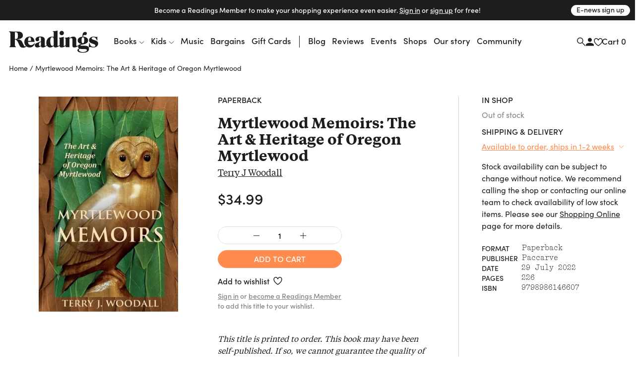

--- FILE ---
content_type: text/html
request_url: https://www.readings.com.au/product/9798986146607/myrtlewood-memoirs--terry-j-woodall--2022--9798986146607
body_size: 42275
content:
<!doctype html>
<html lang="en">
  <head>
    <!-- Required meta tags -->
    <meta charset="utf-8">
    <meta name="viewport" content="width=device-width, initial-scale=1, shrink-to-fit=no">

    <link href="//www.google-analytics.com" rel="dns-prefetch" />
    <link href="//www.googletagmanager.com" rel="dns-prefetch" />

    <link rel="stylesheet" href="https://use.typekit.net/mfs5qqg.css" crossorigin>
    <link rel="stylesheet" href="/assets/main__header.189ec360.css">
    <link rel="stylesheet" href="/assets/main__core.246311a2.css">

    <link rel="icon" type="image/png" href="/assets/40bb118206c1189721c8.png" sizes="32x32">
    <link rel="apple-touch-icon" sizes="152x152" href="/assets/fe354903de11e48478b5.png">

    <!-- Analytics should be included before site JS -->
      <script async="" src="https://www.googletagmanager.com/gtag/js?id=G-FTC8QEF4W1"></script>
  <script>window.dataLayer = window.dataLayer || [];
  function gtag(){ dataLayer.push(arguments); }
  gtag('js', new Date());
  gtag('config', "G-FTC8QEF4W1");</script>

  <!-- Meta Pixel Code -->
    <script>
    !function(f,b,e,v,n,t,s)
    {if(f.fbq)return;n=f.fbq=function(){n.callMethod?
    n.callMethod.apply(n,arguments):n.queue.push(arguments)};
    if(!f._fbq)f._fbq=n;n.push=n;n.loaded=!0;n.version='2.0';
    n.queue=[];t=b.createElement(e);t.async=!0;
    t.src=v;s=b.getElementsByTagName(e)[0];
    s.parentNode.insertBefore(t,s)}(window, document,'script',
    'https://connect.facebook.net/en_US/fbevents.js');
    fbq('init', '805326108865920');
    fbq('track', 'PageView');
    </script>
    <noscript><img height="1" width="1" style="display:none"
    src="https://www.facebook.com/tr?id=805326108865920&ev=PageView&noscript=1"
    /></noscript>
  <!-- End Meta Pixel Code -->


    <script src="/assets/main__core.acd56c4d.js"></script>

      <script src="https://analytics.srchy.ai/sbs.js?client=readings-v3&env=prod" async=true data-srchy-script="srchy-analytics"></script>

    <title>
Myrtlewood Memoirs: The Art &amp; Heritage of Oregon Myrtlewood, Terry J Woodall (9798986146607) —&nbsp;Readings Books
    </title>


      
  <!-- Generic/Facebook share -->
  <meta property="og:title" content="Myrtlewood Memoirs: The Art &amp; Heritage of Oregon Myrtlewood">
<meta property="og:url" content="https://www.readings.com.au/product/9798986146607/myrtlewood-memoirs--terry-j-woodall--2022--9798986146607">
<meta property="og:description" content=" MYRTLEWOOD MEMOIRS is a story of human integration with a bounty of wild nature beginning with Spanish explorers sighting myrtle trees on America’s west coast through the workings of The… ">
    <meta property="og:image" content="https://thumbs.readings.com.au/1xBHOHuwt1apIR_4XqT8sYuMbaA=/0x500/https://readings-v4-production.s3.amazonaws.com/assets/247/8bc/59a/2478bc59a5d3862b970119adaa774c969d8761f2/979898614660720220812-4-36jl4m.jpg">
<meta property="og:image:width" content="324">
<meta property="og:image:height" content="500">

  <!-- Twitter card -->
  <meta property="twitter:url" content="https://www.readings.com.au/product/9798986146607/myrtlewood-memoirs--terry-j-woodall--2022--9798986146607">
<meta property="twitter:card" content="summary_large_image">
<meta property="twitter:title" content="Myrtlewood Memoirs: The Art &amp; Heritage of Oregon Myrtlewood">
<meta property="twitter:description" content=" MYRTLEWOOD MEMOIRS is a story of human integration with a bounty of wild nature beginning with Spanish explorers sighting myrtle trees on America’s west coast through the workings of The… ">
<meta property="twitter:label1" content="Price">
<meta property="twitter:data1" content="34.99 AUD">
<meta property="twitter:label2" content="Author">
<meta property="twitter:data2" content="Terry J Woodall">

    <meta property="twitter:image" content="https://thumbs.readings.com.au/1xBHOHuwt1apIR_4XqT8sYuMbaA=/0x500/https://readings-v4-production.s3.amazonaws.com/assets/247/8bc/59a/2478bc59a5d3862b970119adaa774c969d8761f2/979898614660720220812-4-36jl4m.jpg">
<meta property="twitter:image:width" content="324">
<meta property="twitter:image:height" content="500">

  <!-- Type metadata -->
  <meta property="og:type" content="books.book">
<meta property="books:isbn" content="9798986146607">
<meta property="books:author" content="Terry J Woodall">
<meta property="product:availability" content="available for order">
<meta property="product:availability_message" content="Available to order">
    <meta property="book:release_date" content="2022-07-29">

  <!-- Price -->
  <meta property="og:price:amount" content="34.99">
<meta property="og:price:currency" content="AUD">
    <meta property="product:price:amount" content="34.99">
<meta property="product:price:currency" content="AUD">

    <meta property="og:site_name" content="Readings Books">
    <meta name="twitter:site" content="@readingsbooks">
  </head>
  <body class="" data-view-basket="" data-basket-state="unloaded">
    
      <div class="flyout-overlay"></div>

<section id="main-menu-flyout" role="dialog" aria-labelledby="main-menu-flyout-title" class="flyout flyout--menu " aria-modal="true" aria-label="menu"><!---->
  <div class="flyout-header px-3 pb-2">

    <div class="header-logo">
      <a href="/">

          <svg width="734" height="183" viewBox="0 0 734 183" fill="none" xmlns="http://www.w3.org/2000/svg" class="logo-standard">
            <path d="M142.79 130.28C150.406 136.37 160.237 139.958 171.23 139.958C186.238 139.958 198.776 132.923 206.756 120.391C210.746 114.097 212.08 108.568 212.08 106.685C212.08 105.364 211.314 104.802 210.356 104.802C206.941 104.802 201.227 119 183.602 120.532C169.838 121.77 157.192 113.35 157.192 93.3046H210.548C210.356 70.31 196.503 50.0859 170.936 50.0859C145.369 50.0859 126.594 66.2626 126.594 95.8773C126.594 108.505 131.541 119.67 139.738 127.599L142.79 130.28ZM157.37 81.054C157.37 63.3835 161.935 55.5505 170.859 55.5505C178.456 55.5505 181.68 62.6366 181.68 78.7686C181.68 78.9665 181.961 83.8693 181.967 85.5929H157.37V81.054Z" fill="#1D1D1B"/>
            <path d="M727.055 79.5222C727.055 81.2204 726.697 82.1971 725.165 82.1971C722.331 82.1971 722.126 78.0029 718.909 71.7276C712.844 60.1472 704.124 54.9891 694.791 54.9891C685.458 54.9891 679.98 59.5855 679.98 64.8904C679.98 72.117 688.337 74.1981 701.634 78.5711C721.782 85.2358 733.337 91.1281 733.337 107.273C733.337 124.745 718.59 139.965 693.52 139.965C679.904 139.965 670.654 133.332 659.673 138.005C649.957 142.588 658.722 134.379 658.722 106.277C658.722 103.998 659.271 102.862 660.988 102.862C663.848 102.862 663.255 105.709 665.361 111.799C671.068 127.752 682.298 134.845 695.18 134.845C704.29 134.845 710.565 130.453 710.565 123.992C710.565 116.951 704.877 114.295 694.235 110.688C672.588 103.289 658.16 98.527 658.16 80.8309C658.16 64.1371 672.409 50.6289 695.953 50.6289C705.241 50.6289 717.537 55.27 726.825 52.0078C726.78 60.6899 727.061 77.8241 727.061 79.5222H727.055Z" fill="#1D1D1B"/>
            <path d="M415.852 21.136C415.852 11.4644 423.825 3.10156 433.892 3.10156C443.96 3.10156 451.933 11.075 451.933 21.136C451.933 31.1969 443.583 39.1959 433.892 39.1959C424.202 39.1959 415.852 30.833 415.852 21.136Z" fill="#1D1D1B"/>
            <path d="M643.538 128.27C636.292 125.621 624.929 125.621 609.524 125.251C595.467 124.867 589.032 127.115 589.032 121.956C589.032 118.93 593.201 117.028 601.921 115.719C614.28 113.996 628.401 111.327 638.839 104.58C647.502 98.9745 650.419 90.2287 650.419 80.5316C650.419 64.9614 636.541 51.9766 610.699 50.8083C610.699 45.5927 610.705 36.7064 618.436 36.7064C619.687 36.7064 622.918 37.9002 627.501 37.9002C635.245 37.9002 640.441 31.7078 640.441 24.277C640.441 16.8462 634.619 11.4774 627.374 11.4774C613.553 11.4774 604.73 23.6259 604.73 38.2641C604.73 41.3475 605.209 47.3164 605.222 50.8339C579.993 52.2958 565.137 65.7083 565.137 81.4062C565.137 95.4507 574.573 108.225 597.063 110.44C588.777 111.123 581.889 113.574 576.973 117.456H576.967C576.967 117.456 576.935 117.475 576.922 117.488C572.696 120.45 562.169 127.664 558.185 127.664C555.651 127.664 554.036 125.761 554.036 121.765L553.985 78.4887C553.851 59.6181 546.069 50.4508 529.126 50.4508C518.299 50.4508 508.8 55.0089 497.571 63.0015V52.3341C469.271 62.4142 458.738 56.9496 458.738 61.6864C458.738 67.4957 466.034 57.9008 466.034 75.0287V121.12C463.034 121.79 458.048 127.664 453.828 127.664C451.3 127.664 450.139 125.755 450.139 121.771L450.151 51.7659C420.524 62.1908 410.054 57.1539 410.054 61.6864C410.054 66.8446 416.604 60.2054 416.604 69.8067C416.604 69.8067 416.694 106.214 416.725 121.618C416.476 121.248 416.055 121.063 415.513 121.063C412.672 121.063 407.871 127.657 403.511 127.657C401.034 127.657 399.898 125.761 399.898 121.771L399.93 0.222656C373.054 8.8664 359.967 2.59107 359.967 7.33427C359.967 12.4733 368.208 4.23172 368.208 20.3637V51.9702C363.076 51.019 358.709 50.4508 354.725 50.4508C327.192 50.4508 307.242 71.9325 307.242 101.771C307.242 108.308 308.315 114.194 310.236 119.275C307.523 122.078 302.378 127.664 298.586 127.664C296.115 127.664 294.973 125.761 294.973 121.771H294.979V75.6607C294.979 54.5812 275.355 49.5252 258.253 49.5252C230.904 49.5252 218.417 60.6203 218.417 74.1222C218.417 81.1444 222.739 88.5114 231.874 88.5114C241.757 88.5114 248.415 83.4937 248.415 76.6757C248.415 73.6115 246.225 69.2832 246.225 66.0466C246.225 59.9692 248.39 55.5962 255.597 55.5962C262.025 55.5962 263.449 60.8565 263.449 66.8957V89.22L248.46 95.1123C227.751 103.475 212.934 106.144 212.934 121.51C212.934 132.337 221.29 139.965 234.211 139.965C241.616 139.965 251.869 136.352 263.449 128.353C263.449 136.773 270.216 139.965 278.368 139.965C290.849 139.965 308.002 129.343 312.062 123.374C317.463 133.843 326.905 139.965 337.821 139.965C348.054 139.965 357.541 135.777 368.157 127.261V128.353C368.157 136.767 374.905 139.965 383.063 139.965C396.278 139.965 414.236 129.413 416.732 123.935C416.738 126.508 416.745 128.123 416.745 128.347C416.745 136.767 424.814 139.959 433.145 139.959C444.923 139.959 460.5 131.966 466.034 126.278V133.92C466.034 135.739 466.852 137.297 468.767 137.297H498.024C497.737 134.928 497.571 132.394 497.571 129.758V68.6959C502.135 64.5017 506.891 62.2291 511.073 62.2291C519.065 62.2291 522.283 67.7383 522.283 78.9548C522.283 78.9548 522.455 127.664 522.455 128.353C522.455 136.767 529.184 139.959 537.514 139.959C547.901 139.959 562.271 133.428 569.651 127.887C569.032 129.904 568.706 132.068 568.706 134.36C568.706 140.616 571.738 145.749 577.235 148.813C567.934 151.437 562.992 156.378 562.992 163.426C562.992 177.496 586.089 182.795 608.005 182.795C636.72 182.795 658.144 174.515 658.144 151.08C658.144 140.061 652.252 131.507 643.538 128.27ZM608.05 55.9346C615.819 55.9346 619.036 61.0991 619.036 78.0036C619.036 96.2486 616.585 104.599 608.05 104.599C599.514 104.599 597.452 96.8296 597.452 78.5654C597.452 62.0503 600.057 55.9346 608.05 55.9346ZM263.449 122.48C259.663 126.08 256.242 127.983 253.969 127.983C249.781 127.983 246.94 123.616 246.94 114.685C246.94 103.858 249.781 100.43 256.81 96.8296L263.449 93.4078V122.48ZM368.163 121.752C364.761 124.95 361.16 126.649 357.573 126.649C346.746 126.649 339.717 113.166 339.717 87.1325C339.717 65.6508 345.226 54.8238 355.67 54.8238C364.212 54.8238 368.208 61.6737 368.208 75.1628C368.208 75.1628 368.176 111.021 368.163 121.752ZM607.22 177.311C589.99 177.311 574.969 170.308 574.969 160.221C574.969 155.465 577.624 153.161 582.355 150.69C587.494 152.586 601.168 152.388 623.403 152.771C635.341 152.995 641.246 156.187 641.246 162.673C641.246 172.734 620.677 177.311 607.22 177.311Z" fill="#1D1D1B"/>
            <path  class="r-logo" d="M74.2508 8.45899C100.801 7.92913 114.852 22.0375 114.852 40.5634C114.852 59.0894 99.3393 70.2611 68.6011 71.5953C66.5455 71.6783 66.3923 72.8338 68.6713 72.936C89.9487 73.9829 100.399 77.3855 109.158 94.922L122.832 122.264C125.111 126.822 127.269 129.452 130.812 130.627C137.623 132.912 140.994 123.362 143.822 127.205C144.282 127.831 141.894 134.879 131.386 139.328C120.17 144.078 100.935 143.312 91.9468 131.674C82.8052 119.851 76.715 95.3369 65.3708 82.7096C61.9108 78.8857 58.0039 74.7681 52.9542 74.7681H48.9643V116.557C48.9643 134.432 57.9847 131.374 57.9847 134.821C57.9847 136.909 56.6569 137.292 54.0076 137.292H8.57366C5.52856 137.292 4.3667 136.762 4.3667 135.345C4.3667 129.88 12.1103 135.855 12.1103 116.174V32.3857C12.1103 29.9151 11.9188 25.5997 11.9188 24.8527C11.9252 9.53148 0.664062 13.681 0.664062 9.06546C0.664062 6.97794 1.99829 6.39062 4.65397 6.39062C16.7833 8.12703 30.2022 9.30166 74.2508 8.45899ZM48.9579 69.9994H55.7951C69.2841 69.9994 74.0274 62.0451 74.0274 41.6997C74.0274 21.3544 69.4693 14.1406 57.6974 14.1406H48.9643V69.993L48.9579 69.9994Z" fill="#1D1D1B"/>
            </svg>
        </a>
      </div>


      <div class="drawer-close">
        <svg width="23" height="23" viewBox="0 0 23 23" fill="none" xmlns="http://www.w3.org/2000/svg">
          <path d="M1.00781 1L22.2578 22.25" stroke="#1D1D1F" stroke-width="2"/>
          <path d="M22.2578 1L1.00781 22.25" stroke="#1D1D1F" stroke-width="2"/>
        </svg>
      </div>

      <div class="d-flex justify-content-between w-100 pt-3" data-view-current-customer-toggle="{&quot;publicTargetSelector&quot;:&quot;.public&quot;,&quot;protectedTargetSelector&quot;:&quot;.customer&quot;}">
        <div class="pt-2 account-icon">
          <a href="/members" class="public" data-flyout="session">Sign In</a>
          <a href="/members" class="customer">Account</a>
          <svg width="17" height="17" viewBox="0 0 17 17" fill="none" xmlns="http://www.w3.org/2000/svg">
            <path d="M8.97266 8.93359C11.1827 8.93359 12.9727 7.14359 12.9727 4.93359C12.9727 2.72359 11.1827 0.933594 8.97266 0.933594C6.76266 0.933594 4.97266 2.72359 4.97266 4.93359C4.97266 7.14359 6.76266 8.93359 8.97266 8.93359ZM8.97266 10.9336C6.30266 10.9336 0.972656 12.2736 0.972656 14.9336V16.9336H16.9727V14.9336C16.9727 12.2736 11.6427 10.9336 8.97266 10.9336Z" fill="#1D1D1F"/>
          </svg>
        </div>
        <div class="pt-2 cart-container">
          <a href="#">Cart (<span class="mini-cart-quantity">?</span>)</a>
        </div><!-- /.col -->
      </div><!-- /.row -->
  </div>

  <div class="flyout-body" style="padding: 0;">
    <div class="mini-cart" style="padding: 1rem;" data-view-current-customer-toggle="{&quot;publicTargetSelector&quot;:&quot;.public&quot;,&quot;protectedTargetSelector&quot;:&quot;.customer&quot;}">
      <nav class="y-menu" data-js-class="CoreYMenu" data-js-loaded="true" data-view-mobile-menu="{}">
        <ul class="y-menu--level-1--container">
            <li class="y-menu--level-1--link" data-item="nav-text" data-y-menu--open="false">
              <a href="#" data-submenu="true" aria-haspopup="true" aria-expanded="false" aria-controls="y-menu--sub-men">Books</a>

                <div class="y-menu--level-2--container d-flex flex-column justify-content-between" style="padding: 1rem; position: fixed; top: 0; width: 100vw; height: 100dvh;">
                  <div class="">
                    <div class="flyout-header pb-4">
                      <div class="back-parent level-2-parent">
                        <a href="#" class="back">Books</a>
                      </div>

                      <div class="pt-1 secondary-menu">Browse By</div>
                    </div>

                    <ul>
                          <li class="y-menu--level-2--link" data-item="nav-text" data-y-menu--open="false">
                            <a href="#" data-submenu="true" aria-haspopup="true" aria-expanded="false" aria-controls="y-menu--sub-men">Fiction</a>

                            <div class="y-menu--level-3--container d-flex flex-column justify-content-between" style="padding: 1rem; position: fixed; top: 0; width: 100vw; height: 100dvh;">
                              <div class="">
                                <div class="flyout-header pb-4">
                                  <div class="back-parent level-3-parent">
                                    <a href="#" class="back">Books / Fiction</a>
                                  </div>
                                </div>

                                <ul>
                                    <li class="y-menu--level-3--link" data-item="nav-text" data-y-menu--open="false">
                                      <a href="#" data-submenu="true" aria-haspopup="true" aria-expanded="false" aria-controls="y-menu--sub-men">Fiction categories</a>

                                      <div class="y-menu--level-4--container d-flex flex-column justify-content-between" style="padding: 1rem; position: fixed; top: 0; width: 100vw; height: 100dvh;">
                                        <div>
                                          <div class="flyout-header pb-4">
                                            <div class="back-parent level-4-parent">
                                              <a href="#" class="back">Books / Fiction / Fiction categories</a>
                                            </div>
                                          </div>

                                          <ul>
                                              <li class="y-menu--level-4--link" data-item="nav-text" data-y-menu--open="false">
                                                <a href="/collections/new-fiction" data-submenu="true" aria-haspopup="true" aria-expanded="false" aria-controls="y-menu--sub-men">New fiction</a>
                                              </li>
                                              <li class="y-menu--level-4--link" data-item="nav-text" data-y-menu--open="false">
                                                <a href="/collections/new-australian-fiction" data-submenu="true" aria-haspopup="true" aria-expanded="false" aria-controls="y-menu--sub-men">New Australian fiction</a>
                                              </li>
                                              <li class="y-menu--level-4--link" data-item="nav-text" data-y-menu--open="false">
                                                <a href="/classic-books" data-submenu="true" aria-haspopup="true" aria-expanded="false" aria-controls="y-menu--sub-men">Classics</a>
                                              </li>
                                              <li class="y-menu--level-4--link" data-item="nav-text" data-y-menu--open="false">
                                                <a href="/crime" data-submenu="true" aria-haspopup="true" aria-expanded="false" aria-controls="y-menu--sub-men">Crime</a>
                                              </li>
                                              <li class="y-menu--level-4--link" data-item="nav-text" data-y-menu--open="false">
                                                <a href="/fantasy-sci-fi" data-submenu="true" aria-haspopup="true" aria-expanded="false" aria-controls="y-menu--sub-men">Fantasy &amp; Sci-fi</a>
                                              </li>
                                              <li class="y-menu--level-4--link" data-item="nav-text" data-y-menu--open="false">
                                                <a href="/graphic-novels-manga" data-submenu="true" aria-haspopup="true" aria-expanded="false" aria-controls="y-menu--sub-men">Graphic Novels &amp; Manga</a>
                                              </li>
                                              <li class="y-menu--level-4--link" data-item="nav-text" data-y-menu--open="false">
                                                <a href="/poetry" data-submenu="true" aria-haspopup="true" aria-expanded="false" aria-controls="y-menu--sub-men">Poetry</a>
                                              </li>
                                              <li class="y-menu--level-4--link" data-item="nav-text" data-y-menu--open="false">
                                                <a href="/romance" data-submenu="true" aria-haspopup="true" aria-expanded="false" aria-controls="y-menu--sub-men">Romance </a>
                                              </li>
                                              <li class="y-menu--level-4--link" data-item="nav-text" data-y-menu--open="false">
                                                <a href="/translated-fiction" data-submenu="true" aria-haspopup="true" aria-expanded="false" aria-controls="y-menu--sub-men">Translated fiction</a>
                                              </li>
                                          </ul>

                                            <ul class="view-all--link">
                                              <a href="/fiction" class="text-uppercase">View All</a>
                                            </ul>
                                        </div>
                                      </div>
                                    </li>
                                    <li class="y-menu--level-3--link" data-item="nav-text" data-y-menu--open="false">
                                      <a href="#" data-submenu="true" aria-haspopup="true" aria-expanded="false" aria-controls="y-menu--sub-men">Popular authors</a>

                                      <div class="y-menu--level-4--container d-flex flex-column justify-content-between" style="padding: 1rem; position: fixed; top: 0; width: 100vw; height: 100dvh;">
                                        <div>
                                          <div class="flyout-header pb-4">
                                            <div class="back-parent level-4-parent">
                                              <a href="#" class="back">Books / Fiction / Popular authors</a>
                                            </div>
                                          </div>

                                          <ul>
                                              <li class="y-menu--level-4--link" data-item="nav-text" data-y-menu--open="false">
                                                <a href="/collections/tony-birch" data-submenu="true" aria-haspopup="true" aria-expanded="false" aria-controls="y-menu--sub-men">Tony Birch</a>
                                              </li>
                                              <li class="y-menu--level-4--link" data-item="nav-text" data-y-menu--open="false">
                                                <a href="/collections/geraldine-brooks" data-submenu="true" aria-haspopup="true" aria-expanded="false" aria-controls="y-menu--sub-men">Geraldine Brooks</a>
                                              </li>
                                              <li class="y-menu--level-4--link" data-item="nav-text" data-y-menu--open="false">
                                                <a href="/collections/percival-everett" data-submenu="true" aria-haspopup="true" aria-expanded="false" aria-controls="y-menu--sub-men">Percival Everett</a>
                                              </li>
                                              <li class="y-menu--level-4--link" data-item="nav-text" data-y-menu--open="false">
                                                <a href="/collections/kate-grenville" data-submenu="true" aria-haspopup="true" aria-expanded="false" aria-controls="y-menu--sub-men">Kate Grenville</a>
                                              </li>
                                              <li class="y-menu--level-4--link" data-item="nav-text" data-y-menu--open="false">
                                                <a href="/collections/claire-keegan" data-submenu="true" aria-haspopup="true" aria-expanded="false" aria-controls="y-menu--sub-men">Claire Keegan</a>
                                              </li>
                                              <li class="y-menu--level-4--link" data-item="nav-text" data-y-menu--open="false">
                                                <a href="/collections/michelle-de-kretser---1" data-submenu="true" aria-haspopup="true" aria-expanded="false" aria-controls="y-menu--sub-men">Michelle de Kretser</a>
                                              </li>
                                              <li class="y-menu--level-4--link" data-item="nav-text" data-y-menu--open="false">
                                                <a href="/collections/melissa-lucashenko" data-submenu="true" aria-haspopup="true" aria-expanded="false" aria-controls="y-menu--sub-men">Melissa Lucashenko</a>
                                              </li>
                                              <li class="y-menu--level-4--link" data-item="nav-text" data-y-menu--open="false">
                                                <a href="/collections/haruki-murakami" data-submenu="true" aria-haspopup="true" aria-expanded="false" aria-controls="y-menu--sub-men">Haruki Murakami</a>
                                              </li>
                                              <li class="y-menu--level-4--link" data-item="nav-text" data-y-menu--open="false">
                                                <a href="/collections/colm-toibin" data-submenu="true" aria-haspopup="true" aria-expanded="false" aria-controls="y-menu--sub-men">Colm Tóibín</a>
                                              </li>
                                              <li class="y-menu--level-4--link" data-item="nav-text" data-y-menu--open="false">
                                                <a href="/collections/tim-winton" data-submenu="true" aria-haspopup="true" aria-expanded="false" aria-controls="y-menu--sub-men">Tim Winton</a>
                                              </li>
                                              <li class="y-menu--level-4--link" data-item="nav-text" data-y-menu--open="false">
                                                <a href="/collections/charlotte-wood" data-submenu="true" aria-haspopup="true" aria-expanded="false" aria-controls="y-menu--sub-men">Charlotte Wood</a>
                                              </li>
                                              <li class="y-menu--level-4--link" data-item="nav-text" data-y-menu--open="false">
                                                <a href="/collections/alexis-wright" data-submenu="true" aria-haspopup="true" aria-expanded="false" aria-controls="y-menu--sub-men">Alexis Wright</a>
                                              </li>
                                          </ul>

                                            <ul class="view-all--link">
                                              <a href="/popular-fiction-authors" class="text-uppercase">View All</a>
                                            </ul>
                                        </div>
                                      </div>
                                    </li>
                                    <li class="y-menu--level-3--link" data-item="nav-text" data-y-menu--open="false">
                                      <a href="#" data-submenu="true" aria-haspopup="true" aria-expanded="false" aria-controls="y-menu--sub-men">Fiction curated by Readings</a>

                                      <div class="y-menu--level-4--container d-flex flex-column justify-content-between" style="padding: 1rem; position: fixed; top: 0; width: 100vw; height: 100dvh;">
                                        <div>
                                          <div class="flyout-header pb-4">
                                            <div class="back-parent level-4-parent">
                                              <a href="#" class="back">Books / Fiction / Fiction curated by Readings</a>
                                            </div>
                                          </div>

                                          <ul>
                                              <li class="y-menu--level-4--link" data-item="nav-text" data-y-menu--open="false">
                                                <a href="/collections/australian-poetry" data-submenu="true" aria-haspopup="true" aria-expanded="false" aria-controls="y-menu--sub-men">Australian poetry</a>
                                              </li>
                                              <li class="y-menu--level-4--link" data-item="nav-text" data-y-menu--open="false">
                                                <a href="/collections/cosy-fantasy" data-submenu="true" aria-haspopup="true" aria-expanded="false" aria-controls="y-menu--sub-men">Cosy fantasy</a>
                                              </li>
                                              <li class="y-menu--level-4--link" data-item="nav-text" data-y-menu--open="false">
                                                <a href="/collections/fiction-about-climate-change" data-submenu="true" aria-haspopup="true" aria-expanded="false" aria-controls="y-menu--sub-men">Fiction about climate change</a>
                                              </li>
                                              <li class="y-menu--level-4--link" data-item="nav-text" data-y-menu--open="false">
                                                <a href="/collections/fun-escapist-reads" data-submenu="true" aria-haspopup="true" aria-expanded="false" aria-controls="y-menu--sub-men">Fun escapist reads</a>
                                              </li>
                                              <li class="y-menu--level-4--link" data-item="nav-text" data-y-menu--open="false">
                                                <a href="/collections/books-to-keep-you-awake-at-night" data-submenu="true" aria-haspopup="true" aria-expanded="false" aria-controls="y-menu--sub-men">Horror reads to keep you up at night</a>
                                              </li>
                                              <li class="y-menu--level-4--link" data-item="nav-text" data-y-menu--open="false">
                                                <a href="/collections/road-trip-reads" data-submenu="true" aria-haspopup="true" aria-expanded="false" aria-controls="y-menu--sub-men">Road trip reads</a>
                                              </li>
                                          </ul>

                                            <ul class="view-all--link">
                                              <a href="/fiction" class="text-uppercase">View All</a>
                                            </ul>
                                        </div>
                                      </div>
                                    </li>
                                </ul>
                              </div>

                              <div>
                                <form method="get" action="/search/results">
                                  <div class="footer-search rounded border d-flex justify-content-between justify-content-center w-100 mt-32 mb-2">
                                    <input type="text" name="query" data-input="search" class="no-border border-0 w-100 text-center" placeholder="">
                                    <button class="btn pr-1">
                                      <svg width="17" height="17" viewBox="0 0 17 17" fill="none" xmlns="http://www.w3.org/2000/svg">
                                        <path d="M11.4359 6.37711C11.4359 9.23569 9.11851 11.553 6.25992 11.553C3.40133 11.553 1.08398 9.23569 1.08398 6.37711C1.08398 3.51852 3.40133 1.20117 6.25992 1.20117C9.11851 1.20117 11.4359 3.51852 11.4359 6.37711Z" stroke="#1D1D1F" stroke-width="1.5"/>
                                        <path d="M10.166 10.3359L16.2811 16.451" stroke="#1D1D1F" stroke-width="1.5"/>
                                      </svg>
                                    </button>
                                  </div>
                                </form>

                                <div class="secondary-menu row pt-3 pb-40">
                                  <div class="col-12"><a href="/faq" class="">FAQ</a></div>
                                </div>
                              </div>
                            </div>
                          </li>
                          <li class="y-menu--level-2--link" data-item="nav-text" data-y-menu--open="false">
                            <a href="#" data-submenu="true" aria-haspopup="true" aria-expanded="false" aria-controls="y-menu--sub-men">Nonfiction</a>

                            <div class="y-menu--level-3--container d-flex flex-column justify-content-between" style="padding: 1rem; position: fixed; top: 0; width: 100vw; height: 100dvh;">
                              <div class="">
                                <div class="flyout-header pb-4">
                                  <div class="back-parent level-3-parent">
                                    <a href="#" class="back">Books / Nonfiction</a>
                                  </div>
                                </div>

                                <ul>
                                    <li class="y-menu--level-3--link" data-item="nav-text" data-y-menu--open="false">
                                      <a href="#" data-submenu="true" aria-haspopup="true" aria-expanded="false" aria-controls="y-menu--sub-men">Nonfiction categories</a>

                                      <div class="y-menu--level-4--container d-flex flex-column justify-content-between" style="padding: 1rem; position: fixed; top: 0; width: 100vw; height: 100dvh;">
                                        <div>
                                          <div class="flyout-header pb-4">
                                            <div class="back-parent level-4-parent">
                                              <a href="#" class="back">Books / Nonfiction / Nonfiction categories</a>
                                            </div>
                                          </div>

                                          <ul>
                                              <li class="y-menu--level-4--link" data-item="nav-text" data-y-menu--open="false">
                                                <a href="/collections/new-non-fiction" data-submenu="true" aria-haspopup="true" aria-expanded="false" aria-controls="y-menu--sub-men">New nonfiction</a>
                                              </li>
                                              <li class="y-menu--level-4--link" data-item="nav-text" data-y-menu--open="false">
                                                <a href="/art-and-design" data-submenu="true" aria-haspopup="true" aria-expanded="false" aria-controls="y-menu--sub-men">Art &amp; design</a>
                                              </li>
                                              <li class="y-menu--level-4--link" data-item="nav-text" data-y-menu--open="false">
                                                <a href="/biography-and-memoir" data-submenu="true" aria-haspopup="true" aria-expanded="false" aria-controls="y-menu--sub-men">Biography &amp; memoir</a>
                                              </li>
                                              <li class="y-menu--level-4--link" data-item="nav-text" data-y-menu--open="false">
                                                <a href="/cooking-food-and-wine" data-submenu="true" aria-haspopup="true" aria-expanded="false" aria-controls="y-menu--sub-men">Cooking, food &amp; drink</a>
                                              </li>
                                              <li class="y-menu--level-4--link" data-item="nav-text" data-y-menu--open="false">
                                                <a href="/gardening-books" data-submenu="true" aria-haspopup="true" aria-expanded="false" aria-controls="y-menu--sub-men">Gardening &amp; nature</a>
                                              </li>
                                              <li class="y-menu--level-4--link" data-item="nav-text" data-y-menu--open="false">
                                                <a href="/books/history" data-submenu="true" aria-haspopup="true" aria-expanded="false" aria-controls="y-menu--sub-men">History</a>
                                              </li>
                                              <li class="y-menu--level-4--link" data-item="nav-text" data-y-menu--open="false">
                                                <a href="/personal-development-self-help" data-submenu="true" aria-haspopup="true" aria-expanded="false" aria-controls="y-menu--sub-men">Personal development</a>
                                              </li>
                                              <li class="y-menu--level-4--link" data-item="nav-text" data-y-menu--open="false">
                                                <a href="/collections/new-philosophy-politics-and-economics" data-submenu="true" aria-haspopup="true" aria-expanded="false" aria-controls="y-menu--sub-men">Politics, philosophy &amp; economics</a>
                                              </li>
                                              <li class="y-menu--level-4--link" data-item="nav-text" data-y-menu--open="false">
                                                <a href="/society-and-culture-nonfiction" data-submenu="true" aria-haspopup="true" aria-expanded="false" aria-controls="y-menu--sub-men">Society &amp; culture</a>
                                              </li>
                                          </ul>

                                            <ul class="view-all--link">
                                              <a href="/non-fiction" class="text-uppercase">View All</a>
                                            </ul>
                                        </div>
                                      </div>
                                    </li>
                                    <li class="y-menu--level-3--link" data-item="nav-text" data-y-menu--open="false">
                                      <a href="#" data-submenu="true" aria-haspopup="true" aria-expanded="false" aria-controls="y-menu--sub-men">Popular nonfiction authors</a>

                                      <div class="y-menu--level-4--container d-flex flex-column justify-content-between" style="padding: 1rem; position: fixed; top: 0; width: 100vw; height: 100dvh;">
                                        <div>
                                          <div class="flyout-header pb-4">
                                            <div class="back-parent level-4-parent">
                                              <a href="#" class="back">Books / Nonfiction / Popular nonfiction authors</a>
                                            </div>
                                          </div>

                                          <ul>
                                              <li class="y-menu--level-4--link" data-item="nav-text" data-y-menu--open="false">
                                                <a href="/collections/anna-funder" data-submenu="true" aria-haspopup="true" aria-expanded="false" aria-controls="y-menu--sub-men">Anna Funder</a>
                                              </li>
                                              <li class="y-menu--level-4--link" data-item="nav-text" data-y-menu--open="false">
                                                <a href="/collections/helen-garner" data-submenu="true" aria-haspopup="true" aria-expanded="false" aria-controls="y-menu--sub-men">Helen Garner</a>
                                              </li>
                                              <li class="y-menu--level-4--link" data-item="nav-text" data-y-menu--open="false">
                                                <a href="/collections/mary-oliver" data-submenu="true" aria-haspopup="true" aria-expanded="false" aria-controls="y-menu--sub-men">Mary Oliver</a>
                                              </li>
                                              <li class="y-menu--level-4--link" data-item="nav-text" data-y-menu--open="false">
                                                <a href="/collections/naomi-klein" data-submenu="true" aria-haspopup="true" aria-expanded="false" aria-controls="y-menu--sub-men">Naomi Klein</a>
                                              </li>
                                              <li class="y-menu--level-4--link" data-item="nav-text" data-y-menu--open="false">
                                                <a href="/collections/rachel-cusk" data-submenu="true" aria-haspopup="true" aria-expanded="false" aria-controls="y-menu--sub-men">Rachel Cusk</a>
                                              </li>
                                              <li class="y-menu--level-4--link" data-item="nav-text" data-y-menu--open="false">
                                                <a href="/collections/richard-flanagan" data-submenu="true" aria-haspopup="true" aria-expanded="false" aria-controls="y-menu--sub-men">Richard Flanagan</a>
                                              </li>
                                              <li class="y-menu--level-4--link" data-item="nav-text" data-y-menu--open="false">
                                                <a href="/collections/stan-grant" data-submenu="true" aria-haspopup="true" aria-expanded="false" aria-controls="y-menu--sub-men">Stan Grant</a>
                                              </li>
                                          </ul>

                                            <ul class="view-all--link">
                                              <a href="/popular-nonfiction-authors" class="text-uppercase">View All</a>
                                            </ul>
                                        </div>
                                      </div>
                                    </li>
                                    <li class="y-menu--level-3--link" data-item="nav-text" data-y-menu--open="false">
                                      <a href="#" data-submenu="true" aria-haspopup="true" aria-expanded="false" aria-controls="y-menu--sub-men">Nonfiction curated by Readings</a>

                                      <div class="y-menu--level-4--container d-flex flex-column justify-content-between" style="padding: 1rem; position: fixed; top: 0; width: 100vw; height: 100dvh;">
                                        <div>
                                          <div class="flyout-header pb-4">
                                            <div class="back-parent level-4-parent">
                                              <a href="#" class="back">Books / Nonfiction / Nonfiction curated by Readings</a>
                                            </div>
                                          </div>

                                          <ul>
                                              <li class="y-menu--level-4--link" data-item="nav-text" data-y-menu--open="false">
                                                <a href="/collections/all-about-ai" data-submenu="true" aria-haspopup="true" aria-expanded="false" aria-controls="y-menu--sub-men">All about AI</a>
                                              </li>
                                              <li class="y-menu--level-4--link" data-item="nav-text" data-y-menu--open="false">
                                                <a href="/collections/bestselling-cookbooks" data-submenu="true" aria-haspopup="true" aria-expanded="false" aria-controls="y-menu--sub-men">Bestselling cookbooks to add to your collection</a>
                                              </li>
                                              <li class="y-menu--level-4--link" data-item="nav-text" data-y-menu--open="false">
                                                <a href="/collections/death-mortality-in-nonfiction" data-submenu="true" aria-haspopup="true" aria-expanded="false" aria-controls="y-menu--sub-men">Death &amp; mortality in nonfiction</a>
                                              </li>
                                              <li class="y-menu--level-4--link" data-item="nav-text" data-y-menu--open="false">
                                                <a href="/collections/lgbtqia-history-culture-and=memoir" data-submenu="true" aria-haspopup="true" aria-expanded="false" aria-controls="y-menu--sub-men">LGBTQIA+ history, culture &amp; memoir</a>
                                              </li>
                                              <li class="y-menu--level-4--link" data-item="nav-text" data-y-menu--open="false">
                                                <a href="/collections/recommended-essay-collections" data-submenu="true" aria-haspopup="true" aria-expanded="false" aria-controls="y-menu--sub-men">New &amp; recommended essay collections</a>
                                              </li>
                                              <li class="y-menu--level-4--link" data-item="nav-text" data-y-menu--open="false">
                                                <a href="/collections/writing-about-writers" data-submenu="true" aria-haspopup="true" aria-expanded="false" aria-controls="y-menu--sub-men">Writing about writers</a>
                                              </li>
                                          </ul>

                                            <ul class="view-all--link">
                                              <a href="/non-fiction" class="text-uppercase">View All</a>
                                            </ul>
                                        </div>
                                      </div>
                                    </li>
                                </ul>
                              </div>

                              <div>
                                <form method="get" action="/search/results">
                                  <div class="footer-search rounded border d-flex justify-content-between justify-content-center w-100 mt-32 mb-2">
                                    <input type="text" name="query" data-input="search" class="no-border border-0 w-100 text-center" placeholder="">
                                    <button class="btn pr-1">
                                      <svg width="17" height="17" viewBox="0 0 17 17" fill="none" xmlns="http://www.w3.org/2000/svg">
                                        <path d="M11.4359 6.37711C11.4359 9.23569 9.11851 11.553 6.25992 11.553C3.40133 11.553 1.08398 9.23569 1.08398 6.37711C1.08398 3.51852 3.40133 1.20117 6.25992 1.20117C9.11851 1.20117 11.4359 3.51852 11.4359 6.37711Z" stroke="#1D1D1F" stroke-width="1.5"/>
                                        <path d="M10.166 10.3359L16.2811 16.451" stroke="#1D1D1F" stroke-width="1.5"/>
                                      </svg>
                                    </button>
                                  </div>
                                </form>

                                <div class="secondary-menu row pt-3 pb-40">
                                  <div class="col-12"><a href="/faq" class="">FAQ</a></div>
                                </div>
                              </div>
                            </div>
                          </li>
                          <li class="y-menu--level-2--link" data-item="nav-text" data-y-menu--open="false">
                            <a href="/collections/bestselling-books" data-submenu="false" aria-haspopup="false" aria-expanded="false" aria-controls="y-menu--sub-men">Bestsellers</a>
                          </li>
                          <li class="y-menu--level-2--link" data-item="nav-text" data-y-menu--open="false">
                            <a href="/collections/pre-order-now" data-submenu="false" aria-haspopup="false" aria-expanded="false" aria-controls="y-menu--sub-men">Coming soon</a>
                          </li>
                          <li class="y-menu--level-2--link" data-item="nav-text" data-y-menu--open="false">
                            <a href="/summer-reading-guide" data-submenu="false" aria-haspopup="false" aria-expanded="false" aria-controls="y-menu--sub-men">Summer Reading Guide</a>
                          </li>
                    </ul>

                    <ul class="view-all--link">
                      <a href="/books" class="text-uppercase">View All</a>
                    </ul>
                  </div>

                  <div>
                    <form method="get" action="/search/results">
                      <div class="footer-search rounded border d-flex justify-content-between justify-content-center w-100 mt-32 mb-2">
                        <input type="text" name="query" data-input="search" class="no-border border-0 w-100 text-center" placeholder="">
                        <button class="btn pr-1">
                          <svg width="17" height="17" viewBox="0 0 17 17" fill="none" xmlns="http://www.w3.org/2000/svg">
                            <path d="M11.4359 6.37711C11.4359 9.23569 9.11851 11.553 6.25992 11.553C3.40133 11.553 1.08398 9.23569 1.08398 6.37711C1.08398 3.51852 3.40133 1.20117 6.25992 1.20117C9.11851 1.20117 11.4359 3.51852 11.4359 6.37711Z" stroke="#1D1D1F" stroke-width="1.5"/>
                            <path d="M10.166 10.3359L16.2811 16.451" stroke="#1D1D1F" stroke-width="1.5"/>
                          </svg>
                        </button>
                      </div>
                    </form>

                    <div class="secondary-menu row pt-3 pb-40">
                      <div class="col-12"><a href="/faq" class="">FAQ</a></div>
                    </div>
                  </div>
                </div>
            </li>

            <li class="y-menu--level-1--link" data-item="nav-text" data-y-menu--open="false">
              <a href="/kids" data-submenu="true" aria-haspopup="true" aria-expanded="false" aria-controls="y-menu--sub-men">Kids</a>

                <div class="y-menu--level-2--container d-flex flex-column justify-content-between" style="padding: 1rem; position: fixed; top: 0; width: 100vw; height: 100dvh;">
                  <div class="">
                    <div class="flyout-header pb-4">
                      <div class="back-parent level-2-parent">
                        <a href="#" class="back">Kids</a>
                      </div>

                      <div class="pt-1 secondary-menu">Browse By</div>
                    </div>

                    <ul>
                          <li class="y-menu--level-2--link" data-item="nav-text" data-y-menu--open="false">
                            <a href="#" data-submenu="true" aria-haspopup="true" aria-expanded="false" aria-controls="y-menu--sub-men">Board books</a>

                            <div class="y-menu--level-3--container d-flex flex-column justify-content-between" style="padding: 1rem; position: fixed; top: 0; width: 100vw; height: 100dvh;">
                              <div class="">
                                <div class="flyout-header pb-4">
                                  <div class="back-parent level-3-parent">
                                    <a href="#" class="back">Kids / Board books</a>
                                  </div>
                                </div>

                                <ul>
                                    <li class="y-menu--level-3--link" data-item="nav-text" data-y-menu--open="false">
                                      <a href="#" data-submenu="true" aria-haspopup="true" aria-expanded="false" aria-controls="y-menu--sub-men">Board book categories</a>

                                      <div class="y-menu--level-4--container d-flex flex-column justify-content-between" style="padding: 1rem; position: fixed; top: 0; width: 100vw; height: 100dvh;">
                                        <div>
                                          <div class="flyout-header pb-4">
                                            <div class="back-parent level-4-parent">
                                              <a href="#" class="back">Kids / Board books / Board book categories</a>
                                            </div>
                                          </div>

                                          <ul>
                                              <li class="y-menu--level-4--link" data-item="nav-text" data-y-menu--open="false">
                                                <a href="/collections/great-board-books-for-babies" data-submenu="true" aria-haspopup="true" aria-expanded="false" aria-controls="y-menu--sub-men">Classic board books</a>
                                              </li>
                                              <li class="y-menu--level-4--link" data-item="nav-text" data-y-menu--open="false">
                                                <a href="/collections/cloth-books-for-babies" data-submenu="true" aria-haspopup="true" aria-expanded="false" aria-controls="y-menu--sub-men">Cloth books for babies</a>
                                              </li>
                                              <li class="y-menu--level-4--link" data-item="nav-text" data-y-menu--open="false">
                                                <a href="/collections/counting-and-alphabet-board-books" data-submenu="true" aria-haspopup="true" aria-expanded="false" aria-controls="y-menu--sub-men">Counting &amp; alphabet board books</a>
                                              </li>
                                              <li class="y-menu--level-4--link" data-item="nav-text" data-y-menu--open="false">
                                                <a href="/collections/Touch-and-feel-lift-the-flap-dynamic-and-tactile-books-for-babies" data-submenu="true" aria-haspopup="true" aria-expanded="false" aria-controls="y-menu--sub-men">Dynamic and tactile books for babies</a>
                                              </li>
                                              <li class="y-menu--level-4--link" data-item="nav-text" data-y-menu--open="false">
                                                <a href="/collections/magabala-young-art-board-book-series" data-submenu="true" aria-haspopup="true" aria-expanded="false" aria-controls="y-menu--sub-men">First Nations board books </a>
                                              </li>
                                              <li class="y-menu--level-4--link" data-item="nav-text" data-y-menu--open="false">
                                                <a href="/collections/high-contrast-board-books" data-submenu="true" aria-haspopup="true" aria-expanded="false" aria-controls="y-menu--sub-men">High contrast board books</a>
                                              </li>
                                              <li class="y-menu--level-4--link" data-item="nav-text" data-y-menu--open="false">
                                                <a href="/collections/new-board-books-for-babies" data-submenu="true" aria-haspopup="true" aria-expanded="false" aria-controls="y-menu--sub-men">New board books</a>
                                              </li>
                                          </ul>

                                            <ul class="view-all--link">
                                              <a href="/books-for-babies" class="text-uppercase">View All</a>
                                            </ul>
                                        </div>
                                      </div>
                                    </li>
                                    <li class="y-menu--level-3--link" data-item="nav-text" data-y-menu--open="false">
                                      <a href="#" data-submenu="true" aria-haspopup="true" aria-expanded="false" aria-controls="y-menu--sub-men">Popular board book series</a>

                                      <div class="y-menu--level-4--container d-flex flex-column justify-content-between" style="padding: 1rem; position: fixed; top: 0; width: 100vw; height: 100dvh;">
                                        <div>
                                          <div class="flyout-header pb-4">
                                            <div class="back-parent level-4-parent">
                                              <a href="#" class="back">Kids / Board books / Popular board book series</a>
                                            </div>
                                          </div>

                                          <ul>
                                              <li class="y-menu--level-4--link" data-item="nav-text" data-y-menu--open="false">
                                                <a href="/collections/bluey-board-books" data-submenu="true" aria-haspopup="true" aria-expanded="false" aria-controls="y-menu--sub-men">Bluey board books</a>
                                              </li>
                                              <li class="y-menu--level-4--link" data-item="nav-text" data-y-menu--open="false">
                                                <a href="/collections/grug-board-books" data-submenu="true" aria-haspopup="true" aria-expanded="false" aria-controls="y-menu--sub-men">Grug Board Books</a>
                                              </li>
                                              <li class="y-menu--level-4--link" data-item="nav-text" data-y-menu--open="false">
                                                <a href="/collections/little-people-big-dreams-board-books" data-submenu="true" aria-haspopup="true" aria-expanded="false" aria-controls="y-menu--sub-men">Little People, Big Dreams board books</a>
                                              </li>
                                              <li class="y-menu--level-4--link" data-item="nav-text" data-y-menu--open="false">
                                                <a href="/collections/spot-board-books" data-submenu="true" aria-haspopup="true" aria-expanded="false" aria-controls="y-menu--sub-men">Spot books</a>
                                              </li>
                                              <li class="y-menu--level-4--link" data-item="nav-text" data-y-menu--open="false">
                                                <a href="/collections/thats-not-my" data-submenu="true" aria-haspopup="true" aria-expanded="false" aria-controls="y-menu--sub-men">That&#39;s Not My...</a>
                                              </li>
                                          </ul>

                                            <ul class="view-all--link">
                                              <a href="/books-for-babies" class="text-uppercase">View All</a>
                                            </ul>
                                        </div>
                                      </div>
                                    </li>
                                    <li class="y-menu--level-3--link" data-item="nav-text" data-y-menu--open="false">
                                      <a href="#" data-submenu="true" aria-haspopup="true" aria-expanded="false" aria-controls="y-menu--sub-men">Board books curated by Readings</a>

                                      <div class="y-menu--level-4--container d-flex flex-column justify-content-between" style="padding: 1rem; position: fixed; top: 0; width: 100vw; height: 100dvh;">
                                        <div>
                                          <div class="flyout-header pb-4">
                                            <div class="back-parent level-4-parent">
                                              <a href="#" class="back">Kids / Board books / Board books curated by Readings</a>
                                            </div>
                                          </div>

                                          <ul>
                                              <li class="y-menu--level-4--link" data-item="nav-text" data-y-menu--open="false">
                                                <a href="/collections/new-board-books-for-babies" data-submenu="true" aria-haspopup="true" aria-expanded="false" aria-controls="y-menu--sub-men">New board books</a>
                                              </li>
                                              <li class="y-menu--level-4--link" data-item="nav-text" data-y-menu--open="false">
                                                <a href="/collections/board-books-full-of-nature" data-submenu="true" aria-haspopup="true" aria-expanded="false" aria-controls="y-menu--sub-men">Board books full of nature</a>
                                              </li>
                                              <li class="y-menu--level-4--link" data-item="nav-text" data-y-menu--open="false">
                                                <a href="/collections/board-books-with-cars-trucks-and-construction-vehicles" data-submenu="true" aria-haspopup="true" aria-expanded="false" aria-controls="y-menu--sub-men">Board books with cars, trucks, trains &amp; construction vehicles</a>
                                              </li>
                                              <li class="y-menu--level-4--link" data-item="nav-text" data-y-menu--open="false">
                                                <a href="/collections/board-books-about-emotions" data-submenu="true" aria-haspopup="true" aria-expanded="false" aria-controls="y-menu--sub-men">Board books about emotions</a>
                                              </li>
                                              <li class="y-menu--level-4--link" data-item="nav-text" data-y-menu--open="false">
                                                <a href="/collections/board-books-about-family" data-submenu="true" aria-haspopup="true" aria-expanded="false" aria-controls="y-menu--sub-men">Board books about family</a>
                                              </li>
                                          </ul>

                                            <ul class="view-all--link">
                                              <a href="/books-for-babies" class="text-uppercase">View All</a>
                                            </ul>
                                        </div>
                                      </div>
                                    </li>
                                </ul>
                              </div>

                              <div>
                                <form method="get" action="/search/results">
                                  <div class="footer-search rounded border d-flex justify-content-between justify-content-center w-100 mt-32 mb-2">
                                    <input type="text" name="query" data-input="search" class="no-border border-0 w-100 text-center" placeholder="">
                                    <button class="btn pr-1">
                                      <svg width="17" height="17" viewBox="0 0 17 17" fill="none" xmlns="http://www.w3.org/2000/svg">
                                        <path d="M11.4359 6.37711C11.4359 9.23569 9.11851 11.553 6.25992 11.553C3.40133 11.553 1.08398 9.23569 1.08398 6.37711C1.08398 3.51852 3.40133 1.20117 6.25992 1.20117C9.11851 1.20117 11.4359 3.51852 11.4359 6.37711Z" stroke="#1D1D1F" stroke-width="1.5"/>
                                        <path d="M10.166 10.3359L16.2811 16.451" stroke="#1D1D1F" stroke-width="1.5"/>
                                      </svg>
                                    </button>
                                  </div>
                                </form>

                                <div class="secondary-menu row pt-3 pb-40">
                                  <div class="col-12"><a href="/faq" class="">FAQ</a></div>
                                </div>
                              </div>
                            </div>
                          </li>
                          <li class="y-menu--level-2--link" data-item="nav-text" data-y-menu--open="false">
                            <a href="#" data-submenu="true" aria-haspopup="true" aria-expanded="false" aria-controls="y-menu--sub-men">Picture books</a>

                            <div class="y-menu--level-3--container d-flex flex-column justify-content-between" style="padding: 1rem; position: fixed; top: 0; width: 100vw; height: 100dvh;">
                              <div class="">
                                <div class="flyout-header pb-4">
                                  <div class="back-parent level-3-parent">
                                    <a href="#" class="back">Kids / Picture books</a>
                                  </div>
                                </div>

                                <ul>
                                    <li class="y-menu--level-3--link" data-item="nav-text" data-y-menu--open="false">
                                      <a href="#" data-submenu="true" aria-haspopup="true" aria-expanded="false" aria-controls="y-menu--sub-men">Picture book categories</a>

                                      <div class="y-menu--level-4--container d-flex flex-column justify-content-between" style="padding: 1rem; position: fixed; top: 0; width: 100vw; height: 100dvh;">
                                        <div>
                                          <div class="flyout-header pb-4">
                                            <div class="back-parent level-4-parent">
                                              <a href="#" class="back">Kids / Picture books / Picture book categories</a>
                                            </div>
                                          </div>

                                          <ul>
                                              <li class="y-menu--level-4--link" data-item="nav-text" data-y-menu--open="false">
                                                <a href="/collections/new-picture-books" data-submenu="true" aria-haspopup="true" aria-expanded="false" aria-controls="y-menu--sub-men">New picture books </a>
                                              </li>
                                              <li class="y-menu--level-4--link" data-item="nav-text" data-y-menu--open="false">
                                                <a href="/collections/australian-first-nations-picture-books" data-submenu="true" aria-haspopup="true" aria-expanded="false" aria-controls="y-menu--sub-men">Australian First Nations picture books</a>
                                              </li>
                                              <li class="y-menu--level-4--link" data-item="nav-text" data-y-menu--open="false">
                                                <a href="/kids/australian-hardback-picture-books" data-submenu="true" aria-haspopup="true" aria-expanded="false" aria-controls="y-menu--sub-men">Australian hardback picture books</a>
                                              </li>
                                              <li class="y-menu--level-4--link" data-item="nav-text" data-y-menu--open="false">
                                                <a href="/kids/australian-paperback-picture-books" data-submenu="true" aria-haspopup="true" aria-expanded="false" aria-controls="y-menu--sub-men">Australian paperback picture books</a>
                                              </li>
                                              <li class="y-menu--level-4--link" data-item="nav-text" data-y-menu--open="false">
                                                <a href="/kids/ch-non-fiction" data-submenu="true" aria-haspopup="true" aria-expanded="false" aria-controls="y-menu--sub-men">Children&#39;s nonfiction</a>
                                              </li>
                                          </ul>

                                            <ul class="view-all--link">
                                              <a href="/picture-books" class="text-uppercase">View All</a>
                                            </ul>
                                        </div>
                                      </div>
                                    </li>
                                    <li class="y-menu--level-3--link" data-item="nav-text" data-y-menu--open="false">
                                      <a href="#" data-submenu="true" aria-haspopup="true" aria-expanded="false" aria-controls="y-menu--sub-men">Popular picture book series</a>

                                      <div class="y-menu--level-4--container d-flex flex-column justify-content-between" style="padding: 1rem; position: fixed; top: 0; width: 100vw; height: 100dvh;">
                                        <div>
                                          <div class="flyout-header pb-4">
                                            <div class="back-parent level-4-parent">
                                              <a href="#" class="back">Kids / Picture books / Popular picture book series</a>
                                            </div>
                                          </div>

                                          <ul>
                                              <li class="y-menu--level-4--link" data-item="nav-text" data-y-menu--open="false">
                                                <a href="/collections/bluey" data-submenu="true" aria-haspopup="true" aria-expanded="false" aria-controls="y-menu--sub-men">Bluey</a>
                                              </li>
                                              <li class="y-menu--level-4--link" data-item="nav-text" data-y-menu--open="false">
                                                <a href="/collections/claris-the-chicest-mouse-in-paris" data-submenu="true" aria-haspopup="true" aria-expanded="false" aria-controls="y-menu--sub-men">Claris: The Chicest Mouse in Paris</a>
                                              </li>
                                              <li class="y-menu--level-4--link" data-item="nav-text" data-y-menu--open="false">
                                                <a href="/collections/hairy-maclary" data-submenu="true" aria-haspopup="true" aria-expanded="false" aria-controls="y-menu--sub-men">Hairy Maclary and friends</a>
                                              </li>
                                              <li class="y-menu--level-4--link" data-item="nav-text" data-y-menu--open="false">
                                                <a href="/collections/little-people-big-dreams-picture-books" data-submenu="true" aria-haspopup="true" aria-expanded="false" aria-controls="y-menu--sub-men">Little People, Big Dreams picture books</a>
                                              </li>
                                              <li class="y-menu--level-4--link" data-item="nav-text" data-y-menu--open="false">
                                                <a href="/collections/moomin-picture-books" data-submenu="true" aria-haspopup="true" aria-expanded="false" aria-controls="y-menu--sub-men">Moomin Picture Books</a>
                                              </li>
                                          </ul>

                                            <ul class="view-all--link">
                                              <a href="/picture-books" class="text-uppercase">View All</a>
                                            </ul>
                                        </div>
                                      </div>
                                    </li>
                                    <li class="y-menu--level-3--link" data-item="nav-text" data-y-menu--open="false">
                                      <a href="#" data-submenu="true" aria-haspopup="true" aria-expanded="false" aria-controls="y-menu--sub-men">Picture books, curated by Readings</a>

                                      <div class="y-menu--level-4--container d-flex flex-column justify-content-between" style="padding: 1rem; position: fixed; top: 0; width: 100vw; height: 100dvh;">
                                        <div>
                                          <div class="flyout-header pb-4">
                                            <div class="back-parent level-4-parent">
                                              <a href="#" class="back">Kids / Picture books / Picture books, curated by Readings</a>
                                            </div>
                                          </div>

                                          <ul>
                                              <li class="y-menu--level-4--link" data-item="nav-text" data-y-menu--open="false">
                                                <a href="/collections/books-about-starting-school" data-submenu="true" aria-haspopup="true" aria-expanded="false" aria-controls="y-menu--sub-men">Books about starting school</a>
                                              </li>
                                              <li class="y-menu--level-4--link" data-item="nav-text" data-y-menu--open="false">
                                                <a href="/tricky-topics" data-submenu="true" aria-haspopup="true" aria-expanded="false" aria-controls="y-menu--sub-men">Books to help navigate tricky topics</a>
                                              </li>
                                              <li class="y-menu--level-4--link" data-item="nav-text" data-y-menu--open="false">
                                                <a href="/collections/christmas-picture-books" data-submenu="true" aria-haspopup="true" aria-expanded="false" aria-controls="y-menu--sub-men">Christmas stories for children</a>
                                              </li>
                                              <li class="y-menu--level-4--link" data-item="nav-text" data-y-menu--open="false">
                                                <a href="/collections/childrens-books-about-body-safety-and-consent" data-submenu="true" aria-haspopup="true" aria-expanded="false" aria-controls="y-menu--sub-men">Children&#39;s books about bodies, safety &amp; consent</a>
                                              </li>
                                              <li class="y-menu--level-4--link" data-item="nav-text" data-y-menu--open="false">
                                                <a href="/collections/indigenous-literacy-foundation-books" data-submenu="true" aria-haspopup="true" aria-expanded="false" aria-controls="y-menu--sub-men">Indigenous Literacy Foundation books</a>
                                              </li>
                                          </ul>

                                            <ul class="view-all--link">
                                              <a href="/picture-books" class="text-uppercase">View All</a>
                                            </ul>
                                        </div>
                                      </div>
                                    </li>
                                </ul>
                              </div>

                              <div>
                                <form method="get" action="/search/results">
                                  <div class="footer-search rounded border d-flex justify-content-between justify-content-center w-100 mt-32 mb-2">
                                    <input type="text" name="query" data-input="search" class="no-border border-0 w-100 text-center" placeholder="">
                                    <button class="btn pr-1">
                                      <svg width="17" height="17" viewBox="0 0 17 17" fill="none" xmlns="http://www.w3.org/2000/svg">
                                        <path d="M11.4359 6.37711C11.4359 9.23569 9.11851 11.553 6.25992 11.553C3.40133 11.553 1.08398 9.23569 1.08398 6.37711C1.08398 3.51852 3.40133 1.20117 6.25992 1.20117C9.11851 1.20117 11.4359 3.51852 11.4359 6.37711Z" stroke="#1D1D1F" stroke-width="1.5"/>
                                        <path d="M10.166 10.3359L16.2811 16.451" stroke="#1D1D1F" stroke-width="1.5"/>
                                      </svg>
                                    </button>
                                  </div>
                                </form>

                                <div class="secondary-menu row pt-3 pb-40">
                                  <div class="col-12"><a href="/faq" class="">FAQ</a></div>
                                </div>
                              </div>
                            </div>
                          </li>
                          <li class="y-menu--level-2--link" data-item="nav-text" data-y-menu--open="false">
                            <a href="#" data-submenu="true" aria-haspopup="true" aria-expanded="false" aria-controls="y-menu--sub-men">Junior fiction</a>

                            <div class="y-menu--level-3--container d-flex flex-column justify-content-between" style="padding: 1rem; position: fixed; top: 0; width: 100vw; height: 100dvh;">
                              <div class="">
                                <div class="flyout-header pb-4">
                                  <div class="back-parent level-3-parent">
                                    <a href="#" class="back">Kids / Junior fiction</a>
                                  </div>
                                </div>

                                <ul>
                                    <li class="y-menu--level-3--link" data-item="nav-text" data-y-menu--open="false">
                                      <a href="#" data-submenu="true" aria-haspopup="true" aria-expanded="false" aria-controls="y-menu--sub-men">Junior fiction categories</a>

                                      <div class="y-menu--level-4--container d-flex flex-column justify-content-between" style="padding: 1rem; position: fixed; top: 0; width: 100vw; height: 100dvh;">
                                        <div>
                                          <div class="flyout-header pb-4">
                                            <div class="back-parent level-4-parent">
                                              <a href="#" class="back">Kids / Junior fiction / Junior fiction categories</a>
                                            </div>
                                          </div>

                                          <ul>
                                              <li class="y-menu--level-4--link" data-item="nav-text" data-y-menu--open="false">
                                                <a href="/collections/new-junior-fiction" data-submenu="true" aria-haspopup="true" aria-expanded="false" aria-controls="y-menu--sub-men">New junior fiction</a>
                                              </li>
                                              <li class="y-menu--level-4--link" data-item="nav-text" data-y-menu--open="false">
                                                <a href="/kids/ch-classics" data-submenu="true" aria-haspopup="true" aria-expanded="false" aria-controls="y-menu--sub-men">Children&#39;s classics</a>
                                              </li>
                                              <li class="y-menu--level-4--link" data-item="nav-text" data-y-menu--open="false">
                                                <a href="/collections/fantasy-and-adventure-for-younger-readers" data-submenu="true" aria-haspopup="true" aria-expanded="false" aria-controls="y-menu--sub-men">Fantasy &amp; adventure for younger readers</a>
                                              </li>
                                              <li class="y-menu--level-4--link" data-item="nav-text" data-y-menu--open="false">
                                                <a href="/collections/funny-books-for-beginner-readers" data-submenu="true" aria-haspopup="true" aria-expanded="false" aria-controls="y-menu--sub-men">Funny junior fiction</a>
                                              </li>
                                              <li class="y-menu--level-4--link" data-item="nav-text" data-y-menu--open="false">
                                                <a href="/collections/junior-graphic-novels" data-submenu="true" aria-haspopup="true" aria-expanded="false" aria-controls="y-menu--sub-men">Junior graphic novels</a>
                                              </li>
                                          </ul>

                                            <ul class="view-all--link">
                                              <a href="/junior-fiction" class="text-uppercase">View All</a>
                                            </ul>
                                        </div>
                                      </div>
                                    </li>
                                    <li class="y-menu--level-3--link" data-item="nav-text" data-y-menu--open="false">
                                      <a href="#" data-submenu="true" aria-haspopup="true" aria-expanded="false" aria-controls="y-menu--sub-men">Popular junior fiction series</a>

                                      <div class="y-menu--level-4--container d-flex flex-column justify-content-between" style="padding: 1rem; position: fixed; top: 0; width: 100vw; height: 100dvh;">
                                        <div>
                                          <div class="flyout-header pb-4">
                                            <div class="back-parent level-4-parent">
                                              <a href="#" class="back">Kids / Junior fiction / Popular junior fiction series</a>
                                            </div>
                                          </div>

                                          <ul>
                                              <li class="y-menu--level-4--link" data-item="nav-text" data-y-menu--open="false">
                                                <a href="/collections/baby-sitters-little-sister-graphic-novels-series" data-submenu="true" aria-haspopup="true" aria-expanded="false" aria-controls="y-menu--sub-men">Baby-Sitters Little Sister graphic novels series</a>
                                              </li>
                                              <li class="y-menu--level-4--link" data-item="nav-text" data-y-menu--open="false">
                                                <a href="/collections/the-adventures-of-dog-man-series" data-submenu="true" aria-haspopup="true" aria-expanded="false" aria-controls="y-menu--sub-men">The Adventures of Dog Man series</a>
                                              </li>
                                              <li class="y-menu--level-4--link" data-item="nav-text" data-y-menu--open="false">
                                                <a href="/collections/real-pigeons-series" data-submenu="true" aria-haspopup="true" aria-expanded="false" aria-controls="y-menu--sub-men">Real Pigeons series</a>
                                              </li>
                                              <li class="y-menu--level-4--link" data-item="nav-text" data-y-menu--open="false">
                                                <a href="/collections/school-of-monsters-1" data-submenu="true" aria-haspopup="true" aria-expanded="false" aria-controls="y-menu--sub-men">School of Monsters</a>
                                              </li>
                                              <li class="y-menu--level-4--link" data-item="nav-text" data-y-menu--open="false">
                                                <a href="/collections/the-treehouse-series" data-submenu="true" aria-haspopup="true" aria-expanded="false" aria-controls="y-menu--sub-men">The Treehouse series</a>
                                              </li>
                                          </ul>

                                            <ul class="view-all--link">
                                              <a href="/junior-fiction" class="text-uppercase">View All</a>
                                            </ul>
                                        </div>
                                      </div>
                                    </li>
                                    <li class="y-menu--level-3--link" data-item="nav-text" data-y-menu--open="false">
                                      <a href="#" data-submenu="true" aria-haspopup="true" aria-expanded="false" aria-controls="y-menu--sub-men">Junior fiction curated by Readings</a>

                                      <div class="y-menu--level-4--container d-flex flex-column justify-content-between" style="padding: 1rem; position: fixed; top: 0; width: 100vw; height: 100dvh;">
                                        <div>
                                          <div class="flyout-header pb-4">
                                            <div class="back-parent level-4-parent">
                                              <a href="#" class="back">Kids / Junior fiction / Junior fiction curated by Readings</a>
                                            </div>
                                          </div>

                                          <ul>
                                              <li class="y-menu--level-4--link" data-item="nav-text" data-y-menu--open="false">
                                                <a href="/collections/beautiful-feel-good-junior-fiction" data-submenu="true" aria-haspopup="true" aria-expanded="false" aria-controls="y-menu--sub-men">Beautiful, feel-good junior fiction</a>
                                              </li>
                                              <li class="y-menu--level-4--link" data-item="nav-text" data-y-menu--open="false">
                                                <a href="/collections/books-for-sporty-kids" data-submenu="true" aria-haspopup="true" aria-expanded="false" aria-controls="y-menu--sub-men">Books for sporty kids</a>
                                              </li>
                                              <li class="y-menu--level-4--link" data-item="nav-text" data-y-menu--open="false">
                                                <a href="/collections/christmas-stories-for-young-readers" data-submenu="true" aria-haspopup="true" aria-expanded="false" aria-controls="y-menu--sub-men">Christmas stories for young readers</a>
                                              </li>
                                              <li class="y-menu--level-4--link" data-item="nav-text" data-y-menu--open="false">
                                                <a href="/collections/junior-detective-fiction" data-submenu="true" aria-haspopup="true" aria-expanded="false" aria-controls="y-menu--sub-men">Junior detective fiction</a>
                                              </li>
                                              <li class="y-menu--level-4--link" data-item="nav-text" data-y-menu--open="false">
                                                <a href="/collections/series-for-emerging-and-newly-independent-readers" data-submenu="true" aria-haspopup="true" aria-expanded="false" aria-controls="y-menu--sub-men">Series for emerging &amp; newly independent readers </a>
                                              </li>
                                          </ul>

                                            <ul class="view-all--link">
                                              <a href="/junior-fiction" class="text-uppercase">View All</a>
                                            </ul>
                                        </div>
                                      </div>
                                    </li>
                                </ul>
                              </div>

                              <div>
                                <form method="get" action="/search/results">
                                  <div class="footer-search rounded border d-flex justify-content-between justify-content-center w-100 mt-32 mb-2">
                                    <input type="text" name="query" data-input="search" class="no-border border-0 w-100 text-center" placeholder="">
                                    <button class="btn pr-1">
                                      <svg width="17" height="17" viewBox="0 0 17 17" fill="none" xmlns="http://www.w3.org/2000/svg">
                                        <path d="M11.4359 6.37711C11.4359 9.23569 9.11851 11.553 6.25992 11.553C3.40133 11.553 1.08398 9.23569 1.08398 6.37711C1.08398 3.51852 3.40133 1.20117 6.25992 1.20117C9.11851 1.20117 11.4359 3.51852 11.4359 6.37711Z" stroke="#1D1D1F" stroke-width="1.5"/>
                                        <path d="M10.166 10.3359L16.2811 16.451" stroke="#1D1D1F" stroke-width="1.5"/>
                                      </svg>
                                    </button>
                                  </div>
                                </form>

                                <div class="secondary-menu row pt-3 pb-40">
                                  <div class="col-12"><a href="/faq" class="">FAQ</a></div>
                                </div>
                              </div>
                            </div>
                          </li>
                          <li class="y-menu--level-2--link" data-item="nav-text" data-y-menu--open="false">
                            <a href="#" data-submenu="true" aria-haspopup="true" aria-expanded="false" aria-controls="y-menu--sub-men">Middle fiction</a>

                            <div class="y-menu--level-3--container d-flex flex-column justify-content-between" style="padding: 1rem; position: fixed; top: 0; width: 100vw; height: 100dvh;">
                              <div class="">
                                <div class="flyout-header pb-4">
                                  <div class="back-parent level-3-parent">
                                    <a href="#" class="back">Kids / Middle fiction</a>
                                  </div>
                                </div>

                                <ul>
                                    <li class="y-menu--level-3--link" data-item="nav-text" data-y-menu--open="false">
                                      <a href="#" data-submenu="true" aria-haspopup="true" aria-expanded="false" aria-controls="y-menu--sub-men">Middle fiction categories</a>

                                      <div class="y-menu--level-4--container d-flex flex-column justify-content-between" style="padding: 1rem; position: fixed; top: 0; width: 100vw; height: 100dvh;">
                                        <div>
                                          <div class="flyout-header pb-4">
                                            <div class="back-parent level-4-parent">
                                              <a href="#" class="back">Kids / Middle fiction / Middle fiction categories</a>
                                            </div>
                                          </div>

                                          <ul>
                                              <li class="y-menu--level-4--link" data-item="nav-text" data-y-menu--open="false">
                                                <a href="/collections/new-middle-fiction" data-submenu="true" aria-haspopup="true" aria-expanded="false" aria-controls="y-menu--sub-men">New middle fiction</a>
                                              </li>
                                              <li class="y-menu--level-4--link" data-item="nav-text" data-y-menu--open="false">
                                                <a href="/kids/ch-classics" data-submenu="true" aria-haspopup="true" aria-expanded="false" aria-controls="y-menu--sub-men">Children&#39;s classics</a>
                                              </li>
                                              <li class="y-menu--level-4--link" data-item="nav-text" data-y-menu--open="false">
                                                <a href="/collections/funny-middle-fiction" data-submenu="true" aria-haspopup="true" aria-expanded="false" aria-controls="y-menu--sub-men">Funny middle fiction</a>
                                              </li>
                                              <li class="y-menu--level-4--link" data-item="nav-text" data-y-menu--open="false">
                                                <a href="/collections/historical-middle-fiction" data-submenu="true" aria-haspopup="true" aria-expanded="false" aria-controls="y-menu--sub-men">Historical middle fiction</a>
                                              </li>
                                              <li class="y-menu--level-4--link" data-item="nav-text" data-y-menu--open="false">
                                                <a href="/collections/recommended-graphic-novels-for-middle-schoolers" data-submenu="true" aria-haspopup="true" aria-expanded="false" aria-controls="y-menu--sub-men">Graphic novels for middle schoolers</a>
                                              </li>
                                              <li class="y-menu--level-4--link" data-item="nav-text" data-y-menu--open="false">
                                                <a href="/collections/great-middle-grade-fantasy" data-submenu="true" aria-haspopup="true" aria-expanded="false" aria-controls="y-menu--sub-men">Middle grade fantasy &amp; science fiction</a>
                                              </li>
                                              <li class="y-menu--level-4--link" data-item="nav-text" data-y-menu--open="false">
                                                <a href="/collections/realistic-real-life-middle-fiction" data-submenu="true" aria-haspopup="true" aria-expanded="false" aria-controls="y-menu--sub-men">Realistic middle fiction</a>
                                              </li>
                                          </ul>

                                            <ul class="view-all--link">
                                              <a href="/middle-fiction" class="text-uppercase">View All</a>
                                            </ul>
                                        </div>
                                      </div>
                                    </li>
                                    <li class="y-menu--level-3--link" data-item="nav-text" data-y-menu--open="false">
                                      <a href="#" data-submenu="true" aria-haspopup="true" aria-expanded="false" aria-controls="y-menu--sub-men">Popular middle grade series</a>

                                      <div class="y-menu--level-4--container d-flex flex-column justify-content-between" style="padding: 1rem; position: fixed; top: 0; width: 100vw; height: 100dvh;">
                                        <div>
                                          <div class="flyout-header pb-4">
                                            <div class="back-parent level-4-parent">
                                              <a href="#" class="back">Kids / Middle fiction / Popular middle grade series</a>
                                            </div>
                                          </div>

                                          <ul>
                                              <li class="y-menu--level-4--link" data-item="nav-text" data-y-menu--open="false">
                                                <a href="/collections/wimpy-kid-series-by-jeff-kinney" data-submenu="true" aria-haspopup="true" aria-expanded="false" aria-controls="y-menu--sub-men">Diary of a Wimpy Kid</a>
                                              </li>
                                              <li class="y-menu--level-4--link" data-item="nav-text" data-y-menu--open="false">
                                                <a href="/collections/minecraft-the-manga" data-submenu="true" aria-haspopup="true" aria-expanded="false" aria-controls="y-menu--sub-men">Minecraft: The Manga</a>
                                              </li>
                                              <li class="y-menu--level-4--link" data-item="nav-text" data-y-menu--open="false">
                                                <a href="/collections/nevermoor-series-by-jessica-townsend" data-submenu="true" aria-haspopup="true" aria-expanded="false" aria-controls="y-menu--sub-men">Nevermoor series</a>
                                              </li>
                                              <li class="y-menu--level-4--link" data-item="nav-text" data-y-menu--open="false">
                                                <a href="/collections/percy-jackson-and-the-olympians" data-submenu="true" aria-haspopup="true" aria-expanded="false" aria-controls="y-menu--sub-men">Percy Jackson </a>
                                              </li>
                                              <li class="y-menu--level-4--link" data-item="nav-text" data-y-menu--open="false">
                                                <a href="/collections/skandar-series" data-submenu="true" aria-haspopup="true" aria-expanded="false" aria-controls="y-menu--sub-men">Skandar Series</a>
                                              </li>
                                          </ul>

                                            <ul class="view-all--link">
                                              <a href="/middle-fiction" class="text-uppercase">View All</a>
                                            </ul>
                                        </div>
                                      </div>
                                    </li>
                                    <li class="y-menu--level-3--link" data-item="nav-text" data-y-menu--open="false">
                                      <a href="#" data-submenu="true" aria-haspopup="true" aria-expanded="false" aria-controls="y-menu--sub-men">Middle fiction curated by Readings</a>

                                      <div class="y-menu--level-4--container d-flex flex-column justify-content-between" style="padding: 1rem; position: fixed; top: 0; width: 100vw; height: 100dvh;">
                                        <div>
                                          <div class="flyout-header pb-4">
                                            <div class="back-parent level-4-parent">
                                              <a href="#" class="back">Kids / Middle fiction / Middle fiction curated by Readings</a>
                                            </div>
                                          </div>

                                          <ul>
                                              <li class="y-menu--level-4--link" data-item="nav-text" data-y-menu--open="false">
                                                <a href="/collections/summer-reading-guide-2025-kids" data-submenu="true" aria-haspopup="true" aria-expanded="false" aria-controls="y-menu--sub-men">Summer Reading Guide 2025: Kids</a>
                                              </li>
                                              <li class="y-menu--level-4--link" data-item="nav-text" data-y-menu--open="false">
                                                <a href="/collections/australian-first-nations-junior-and-middle-books" data-submenu="true" aria-haspopup="true" aria-expanded="false" aria-controls="y-menu--sub-men">Australian First Nations junior &amp; middle books</a>
                                              </li>
                                              <li class="y-menu--level-4--link" data-item="nav-text" data-y-menu--open="false">
                                                <a href="/collections/inclusive-middle-grade-fantasy" data-submenu="true" aria-haspopup="true" aria-expanded="false" aria-controls="y-menu--sub-men">Inclusive middle grade fantasy</a>
                                              </li>
                                              <li class="y-menu--level-4--link" data-item="nav-text" data-y-menu--open="false">
                                                <a href="/collections/middle-fiction-with-lgbtqia-representation" data-submenu="true" aria-haspopup="true" aria-expanded="false" aria-controls="y-menu--sub-men">Middle fiction with LGBTQIA+ representation</a>
                                              </li>
                                              <li class="y-menu--level-4--link" data-item="nav-text" data-y-menu--open="false">
                                                <a href="/collections/neurodiverse-middle-fiction" data-submenu="true" aria-haspopup="true" aria-expanded="false" aria-controls="y-menu--sub-men">Neurodiverse middle fiction</a>
                                              </li>
                                          </ul>

                                            <ul class="view-all--link">
                                              <a href="/middle-fiction" class="text-uppercase">View All</a>
                                            </ul>
                                        </div>
                                      </div>
                                    </li>
                                </ul>
                              </div>

                              <div>
                                <form method="get" action="/search/results">
                                  <div class="footer-search rounded border d-flex justify-content-between justify-content-center w-100 mt-32 mb-2">
                                    <input type="text" name="query" data-input="search" class="no-border border-0 w-100 text-center" placeholder="">
                                    <button class="btn pr-1">
                                      <svg width="17" height="17" viewBox="0 0 17 17" fill="none" xmlns="http://www.w3.org/2000/svg">
                                        <path d="M11.4359 6.37711C11.4359 9.23569 9.11851 11.553 6.25992 11.553C3.40133 11.553 1.08398 9.23569 1.08398 6.37711C1.08398 3.51852 3.40133 1.20117 6.25992 1.20117C9.11851 1.20117 11.4359 3.51852 11.4359 6.37711Z" stroke="#1D1D1F" stroke-width="1.5"/>
                                        <path d="M10.166 10.3359L16.2811 16.451" stroke="#1D1D1F" stroke-width="1.5"/>
                                      </svg>
                                    </button>
                                  </div>
                                </form>

                                <div class="secondary-menu row pt-3 pb-40">
                                  <div class="col-12"><a href="/faq" class="">FAQ</a></div>
                                </div>
                              </div>
                            </div>
                          </li>
                          <li class="y-menu--level-2--link" data-item="nav-text" data-y-menu--open="false">
                            <a href="#" data-submenu="true" aria-haspopup="true" aria-expanded="false" aria-controls="y-menu--sub-men">Young adult</a>

                            <div class="y-menu--level-3--container d-flex flex-column justify-content-between" style="padding: 1rem; position: fixed; top: 0; width: 100vw; height: 100dvh;">
                              <div class="">
                                <div class="flyout-header pb-4">
                                  <div class="back-parent level-3-parent">
                                    <a href="#" class="back">Kids / Young adult</a>
                                  </div>
                                </div>

                                <ul>
                                    <li class="y-menu--level-3--link" data-item="nav-text" data-y-menu--open="false">
                                      <a href="#" data-submenu="true" aria-haspopup="true" aria-expanded="false" aria-controls="y-menu--sub-men">Young adult categories</a>

                                      <div class="y-menu--level-4--container d-flex flex-column justify-content-between" style="padding: 1rem; position: fixed; top: 0; width: 100vw; height: 100dvh;">
                                        <div>
                                          <div class="flyout-header pb-4">
                                            <div class="back-parent level-4-parent">
                                              <a href="#" class="back">Kids / Young adult / Young adult categories</a>
                                            </div>
                                          </div>

                                          <ul>
                                              <li class="y-menu--level-4--link" data-item="nav-text" data-y-menu--open="false">
                                                <a href="/collections/new-young-adult-fiction" data-submenu="true" aria-haspopup="true" aria-expanded="false" aria-controls="y-menu--sub-men">New young adult fiction</a>
                                              </li>
                                              <li class="y-menu--level-4--link" data-item="nav-text" data-y-menu--open="false">
                                                <a href="/collections/contemporary-young-adult-fiction" data-submenu="true" aria-haspopup="true" aria-expanded="false" aria-controls="y-menu--sub-men">Contemporary Young Adult fiction</a>
                                              </li>
                                              <li class="y-menu--level-4--link" data-item="nav-text" data-y-menu--open="false">
                                                <a href="/collections/crime-fiction-mysteries-and-thrillers-for-teens" data-submenu="true" aria-haspopup="true" aria-expanded="false" aria-controls="y-menu--sub-men">Crime fiction, mysteries &amp; thrillers for teens</a>
                                              </li>
                                              <li class="y-menu--level-4--link" data-item="nav-text" data-y-menu--open="false">
                                                <a href="/collections/historical-fiction-for-teens" data-submenu="true" aria-haspopup="true" aria-expanded="false" aria-controls="y-menu--sub-men">Historic fiction for teens</a>
                                              </li>
                                              <li class="y-menu--level-4--link" data-item="nav-text" data-y-menu--open="false">
                                                <a href="/collections/new-graphic-novels-for-teens" data-submenu="true" aria-haspopup="true" aria-expanded="false" aria-controls="y-menu--sub-men">Graphic novels &amp; manga for teens</a>
                                              </li>
                                              <li class="y-menu--level-4--link" data-item="nav-text" data-y-menu--open="false">
                                                <a href="/collections/recommended-ya-sci-fi-and-fantasy-0" data-submenu="true" aria-haspopup="true" aria-expanded="false" aria-controls="y-menu--sub-men">Recommended young adult sci-fi &amp; fantasy</a>
                                              </li>
                                          </ul>

                                            <ul class="view-all--link">
                                              <a href="/young-adult" class="text-uppercase">View All</a>
                                            </ul>
                                        </div>
                                      </div>
                                    </li>
                                    <li class="y-menu--level-3--link" data-item="nav-text" data-y-menu--open="false">
                                      <a href="#" data-submenu="true" aria-haspopup="true" aria-expanded="false" aria-controls="y-menu--sub-men">Popular young adult series</a>

                                      <div class="y-menu--level-4--container d-flex flex-column justify-content-between" style="padding: 1rem; position: fixed; top: 0; width: 100vw; height: 100dvh;">
                                        <div>
                                          <div class="flyout-header pb-4">
                                            <div class="back-parent level-4-parent">
                                              <a href="#" class="back">Kids / Young adult / Popular young adult series</a>
                                            </div>
                                          </div>

                                          <ul>
                                              <li class="y-menu--level-4--link" data-item="nav-text" data-y-menu--open="false">
                                                <a href="/collections/a-good-girls-guide-to-murder" data-submenu="true" aria-haspopup="true" aria-expanded="false" aria-controls="y-menu--sub-men">A Good Girl&#39;s Guide to Murder</a>
                                              </li>
                                              <li class="y-menu--level-4--link" data-item="nav-text" data-y-menu--open="false">
                                                <a href="/collections/chaos-walking-series" data-submenu="true" aria-haspopup="true" aria-expanded="false" aria-controls="y-menu--sub-men">Chaos Walking series</a>
                                              </li>
                                              <li class="y-menu--level-4--link" data-item="nav-text" data-y-menu--open="false">
                                                <a href="/collections/the-inheritance-games" data-submenu="true" aria-haspopup="true" aria-expanded="false" aria-controls="y-menu--sub-men">The Inheritance Games</a>
                                              </li>
                                              <li class="y-menu--level-4--link" data-item="nav-text" data-y-menu--open="false">
                                                <a href="/collections/heartstopper" data-submenu="true" aria-haspopup="true" aria-expanded="false" aria-controls="y-menu--sub-men">Heartstopper</a>
                                              </li>
                                              <li class="y-menu--level-4--link" data-item="nav-text" data-y-menu--open="false">
                                                <a href="/collections/one-of-us-is-lying" data-submenu="true" aria-haspopup="true" aria-expanded="false" aria-controls="y-menu--sub-men">One of Us Is Lying</a>
                                              </li>
                                              <li class="y-menu--level-4--link" data-item="nav-text" data-y-menu--open="false">
                                                <a href="/collections/the-scythe-series" data-submenu="true" aria-haspopup="true" aria-expanded="false" aria-controls="y-menu--sub-men">The Scythe series</a>
                                              </li>
                                          </ul>

                                            <ul class="view-all--link">
                                              <a href="/young-adult" class="text-uppercase">View All</a>
                                            </ul>
                                        </div>
                                      </div>
                                    </li>
                                    <li class="y-menu--level-3--link" data-item="nav-text" data-y-menu--open="false">
                                      <a href="#" data-submenu="true" aria-haspopup="true" aria-expanded="false" aria-controls="y-menu--sub-men">Young adult fiction curated by Readings</a>

                                      <div class="y-menu--level-4--container d-flex flex-column justify-content-between" style="padding: 1rem; position: fixed; top: 0; width: 100vw; height: 100dvh;">
                                        <div>
                                          <div class="flyout-header pb-4">
                                            <div class="back-parent level-4-parent">
                                              <a href="#" class="back">Kids / Young adult / Young adult fiction curated by Readings</a>
                                            </div>
                                          </div>

                                          <ul>
                                              <li class="y-menu--level-4--link" data-item="nav-text" data-y-menu--open="false">
                                                <a href="/collections/summer-reading-guide-2025-young-adult" data-submenu="true" aria-haspopup="true" aria-expanded="false" aria-controls="y-menu--sub-men">Summer Reading Guide 2025: Young adult</a>
                                              </li>
                                              <li class="y-menu--level-4--link" data-item="nav-text" data-y-menu--open="false">
                                                <a href="/collections/dark-academia-book-recommendations" data-submenu="true" aria-haspopup="true" aria-expanded="false" aria-controls="y-menu--sub-men">Dark Academia</a>
                                              </li>
                                              <li class="y-menu--level-4--link" data-item="nav-text" data-y-menu--open="false">
                                                <a href="/collections/dystopia-and-horror-books-for-teens" data-submenu="true" aria-haspopup="true" aria-expanded="false" aria-controls="y-menu--sub-men">Dystopia &amp; horror books for teens</a>
                                              </li>
                                              <li class="y-menu--level-4--link" data-item="nav-text" data-y-menu--open="false">
                                                <a href="/collections/lgbtqia-books-for-teens" data-submenu="true" aria-haspopup="true" aria-expanded="false" aria-controls="y-menu--sub-men">LGBTQIA+ books for teens</a>
                                              </li>
                                              <li class="y-menu--level-4--link" data-item="nav-text" data-y-menu--open="false">
                                                <a href="/collections/recommended-first-nations-books-for-teens" data-submenu="true" aria-haspopup="true" aria-expanded="false" aria-controls="y-menu--sub-men">Recommended First Nations books for teens</a>
                                              </li>
                                          </ul>

                                            <ul class="view-all--link">
                                              <a href="/young-adult" class="text-uppercase">View All</a>
                                            </ul>
                                        </div>
                                      </div>
                                    </li>
                                </ul>
                              </div>

                              <div>
                                <form method="get" action="/search/results">
                                  <div class="footer-search rounded border d-flex justify-content-between justify-content-center w-100 mt-32 mb-2">
                                    <input type="text" name="query" data-input="search" class="no-border border-0 w-100 text-center" placeholder="">
                                    <button class="btn pr-1">
                                      <svg width="17" height="17" viewBox="0 0 17 17" fill="none" xmlns="http://www.w3.org/2000/svg">
                                        <path d="M11.4359 6.37711C11.4359 9.23569 9.11851 11.553 6.25992 11.553C3.40133 11.553 1.08398 9.23569 1.08398 6.37711C1.08398 3.51852 3.40133 1.20117 6.25992 1.20117C9.11851 1.20117 11.4359 3.51852 11.4359 6.37711Z" stroke="#1D1D1F" stroke-width="1.5"/>
                                        <path d="M10.166 10.3359L16.2811 16.451" stroke="#1D1D1F" stroke-width="1.5"/>
                                      </svg>
                                    </button>
                                  </div>
                                </form>

                                <div class="secondary-menu row pt-3 pb-40">
                                  <div class="col-12"><a href="/faq" class="">FAQ</a></div>
                                </div>
                              </div>
                            </div>
                          </li>
                          <li class="y-menu--level-2--link" data-item="nav-text" data-y-menu--open="false">
                            <a href="#" data-submenu="true" aria-haspopup="true" aria-expanded="false" aria-controls="y-menu--sub-men">Nonfiction</a>

                            <div class="y-menu--level-3--container d-flex flex-column justify-content-between" style="padding: 1rem; position: fixed; top: 0; width: 100vw; height: 100dvh;">
                              <div class="">
                                <div class="flyout-header pb-4">
                                  <div class="back-parent level-3-parent">
                                    <a href="#" class="back">Kids / Nonfiction</a>
                                  </div>
                                </div>

                                <ul>
                                    <li class="y-menu--level-3--link" data-item="nav-text" data-y-menu--open="false">
                                      <a href="#" data-submenu="true" aria-haspopup="true" aria-expanded="false" aria-controls="y-menu--sub-men">Children&#39;s nonfiction categories</a>

                                      <div class="y-menu--level-4--container d-flex flex-column justify-content-between" style="padding: 1rem; position: fixed; top: 0; width: 100vw; height: 100dvh;">
                                        <div>
                                          <div class="flyout-header pb-4">
                                            <div class="back-parent level-4-parent">
                                              <a href="#" class="back">Kids / Nonfiction / Children&#39;s nonfiction categories</a>
                                            </div>
                                          </div>

                                          <ul>
                                              <li class="y-menu--level-4--link" data-item="nav-text" data-y-menu--open="false">
                                                <a href="/kids/ch-activity-books" data-submenu="true" aria-haspopup="true" aria-expanded="false" aria-controls="y-menu--sub-men">Children&#39;s activity books</a>
                                              </li>
                                              <li class="y-menu--level-4--link" data-item="nav-text" data-y-menu--open="false">
                                                <a href="/cooking-and-gardening-books-for-children" data-submenu="true" aria-haspopup="true" aria-expanded="false" aria-controls="y-menu--sub-men">Cooking &amp; gardening</a>
                                              </li>
                                              <li class="y-menu--level-4--link" data-item="nav-text" data-y-menu--open="false">
                                                <a href="/history-and-biography-books-for-children" data-submenu="true" aria-haspopup="true" aria-expanded="false" aria-controls="y-menu--sub-men">History &amp; biography</a>
                                              </li>
                                              <li class="y-menu--level-4--link" data-item="nav-text" data-y-menu--open="false">
                                                <a href="/humanities-books-for-children" data-submenu="true" aria-haspopup="true" aria-expanded="false" aria-controls="y-menu--sub-men">Humanities</a>
                                              </li>
                                              <li class="y-menu--level-4--link" data-item="nav-text" data-y-menu--open="false">
                                                <a href="/nature-and-animal-books-for-children" data-submenu="true" aria-haspopup="true" aria-expanded="false" aria-controls="y-menu--sub-men">Nature and animals </a>
                                              </li>
                                              <li class="y-menu--level-4--link" data-item="nav-text" data-y-menu--open="false">
                                                <a href="/sport-books-for-children" data-submenu="true" aria-haspopup="true" aria-expanded="false" aria-controls="y-menu--sub-men">Sport</a>
                                              </li>
                                              <li class="y-menu--level-4--link" data-item="nav-text" data-y-menu--open="false">
                                                <a href="/stem-books-for-children" data-submenu="true" aria-haspopup="true" aria-expanded="false" aria-controls="y-menu--sub-men">STEM</a>
                                              </li>
                                              <li class="y-menu--level-4--link" data-item="nav-text" data-y-menu--open="false">
                                                <a href="/wellbeing-books-for-children-and-young-adults" data-submenu="true" aria-haspopup="true" aria-expanded="false" aria-controls="y-menu--sub-men">Wellbeing</a>
                                              </li>
                                              <li class="y-menu--level-4--link" data-item="nav-text" data-y-menu--open="false">
                                                <a href="/collections/new-non-fiction-for-kids-and-teens" data-submenu="true" aria-haspopup="true" aria-expanded="false" aria-controls="y-menu--sub-men">New nonfiction for kids</a>
                                              </li>
                                          </ul>

                                            <ul class="view-all--link">
                                              <a href="/childrens-nonfiction" class="text-uppercase">View All</a>
                                            </ul>
                                        </div>
                                      </div>
                                    </li>
                                    <li class="y-menu--level-3--link" data-item="nav-text" data-y-menu--open="false">
                                      <a href="#" data-submenu="true" aria-haspopup="true" aria-expanded="false" aria-controls="y-menu--sub-men">Popular nonfiction series</a>

                                      <div class="y-menu--level-4--container d-flex flex-column justify-content-between" style="padding: 1rem; position: fixed; top: 0; width: 100vw; height: 100dvh;">
                                        <div>
                                          <div class="flyout-header pb-4">
                                            <div class="back-parent level-4-parent">
                                              <a href="#" class="back">Kids / Nonfiction / Popular nonfiction series</a>
                                            </div>
                                          </div>

                                          <ul>
                                              <li class="y-menu--level-4--link" data-item="nav-text" data-y-menu--open="false">
                                                <a href="/collections/aussie-stem-stars-series" data-submenu="true" aria-haspopup="true" aria-expanded="false" aria-controls="y-menu--sub-men">Aussie STEM Stars series</a>
                                              </li>
                                              <li class="y-menu--level-4--link" data-item="nav-text" data-y-menu--open="false">
                                                <a href="/collections/how-things-work" data-submenu="true" aria-haspopup="true" aria-expanded="false" aria-controls="y-menu--sub-men">How things work </a>
                                              </li>
                                              <li class="y-menu--level-4--link" data-item="nav-text" data-y-menu--open="false">
                                                <a href="/collections/look-inside-books" data-submenu="true" aria-haspopup="true" aria-expanded="false" aria-controls="y-menu--sub-men">Look Inside books</a>
                                              </li>
                                              <li class="y-menu--level-4--link" data-item="nav-text" data-y-menu--open="false">
                                                <a href="/collections/sticker-dolly-dressing-books" data-submenu="true" aria-haspopup="true" aria-expanded="false" aria-controls="y-menu--sub-men">Sticker dolly dressing books</a>
                                              </li>
                                          </ul>

                                            <ul class="view-all--link">
                                              <a href="/childrens-nonfiction" class="text-uppercase">View All</a>
                                            </ul>
                                        </div>
                                      </div>
                                    </li>
                                    <li class="y-menu--level-3--link" data-item="nav-text" data-y-menu--open="false">
                                      <a href="#" data-submenu="true" aria-haspopup="true" aria-expanded="false" aria-controls="y-menu--sub-men">Kids&#39; nonfiction curated by Readings</a>

                                      <div class="y-menu--level-4--container d-flex flex-column justify-content-between" style="padding: 1rem; position: fixed; top: 0; width: 100vw; height: 100dvh;">
                                        <div>
                                          <div class="flyout-header pb-4">
                                            <div class="back-parent level-4-parent">
                                              <a href="#" class="back">Kids / Nonfiction / Kids&#39; nonfiction curated by Readings</a>
                                            </div>
                                          </div>

                                          <ul>
                                              <li class="y-menu--level-4--link" data-item="nav-text" data-y-menu--open="false">
                                                <a href="/collections/australian-animals" data-submenu="true" aria-haspopup="true" aria-expanded="false" aria-controls="y-menu--sub-men">Australian animals </a>
                                              </li>
                                              <li class="y-menu--level-4--link" data-item="nav-text" data-y-menu--open="false">
                                                <a href="/tricky-topics" data-submenu="true" aria-haspopup="true" aria-expanded="false" aria-controls="y-menu--sub-men">Books to help navigate tricky topics</a>
                                              </li>
                                              <li class="y-menu--level-4--link" data-item="nav-text" data-y-menu--open="false">
                                                <a href="/collections/dinosaur-books-for-children" data-submenu="true" aria-haspopup="true" aria-expanded="false" aria-controls="y-menu--sub-men">Books about dinosaurs</a>
                                              </li>
                                              <li class="y-menu--level-4--link" data-item="nav-text" data-y-menu--open="false">
                                                <a href="/collections/childrens-books-about-body-safety-and-consent" data-submenu="true" aria-haspopup="true" aria-expanded="false" aria-controls="y-menu--sub-men">Children&#39;s books about bodies, safety &amp; consent</a>
                                              </li>
                                              <li class="y-menu--level-4--link" data-item="nav-text" data-y-menu--open="false">
                                                <a href="/collections/human-body-germs-and-medicine-for-children" data-submenu="true" aria-haspopup="true" aria-expanded="false" aria-controls="y-menu--sub-men">The human body, germs &amp; medicine for kids</a>
                                              </li>
                                              <li class="y-menu--level-4--link" data-item="nav-text" data-y-menu--open="false">
                                                <a href="/collections/human-rights-and-social-justice-in-books-for-children" data-submenu="true" aria-haspopup="true" aria-expanded="false" aria-controls="y-menu--sub-men">Human rights &amp; social justice books for kids</a>
                                              </li>
                                              <li class="y-menu--level-4--link" data-item="nav-text" data-y-menu--open="false">
                                                <a href="/collections/sustainable-living" data-submenu="true" aria-haspopup="true" aria-expanded="false" aria-controls="y-menu--sub-men">Sustainability for young people</a>
                                              </li>
                                          </ul>

                                            <ul class="view-all--link">
                                              <a href="/childrens-nonfiction" class="text-uppercase">View All</a>
                                            </ul>
                                        </div>
                                      </div>
                                    </li>
                                </ul>
                              </div>

                              <div>
                                <form method="get" action="/search/results">
                                  <div class="footer-search rounded border d-flex justify-content-between justify-content-center w-100 mt-32 mb-2">
                                    <input type="text" name="query" data-input="search" class="no-border border-0 w-100 text-center" placeholder="">
                                    <button class="btn pr-1">
                                      <svg width="17" height="17" viewBox="0 0 17 17" fill="none" xmlns="http://www.w3.org/2000/svg">
                                        <path d="M11.4359 6.37711C11.4359 9.23569 9.11851 11.553 6.25992 11.553C3.40133 11.553 1.08398 9.23569 1.08398 6.37711C1.08398 3.51852 3.40133 1.20117 6.25992 1.20117C9.11851 1.20117 11.4359 3.51852 11.4359 6.37711Z" stroke="#1D1D1F" stroke-width="1.5"/>
                                        <path d="M10.166 10.3359L16.2811 16.451" stroke="#1D1D1F" stroke-width="1.5"/>
                                      </svg>
                                    </button>
                                  </div>
                                </form>

                                <div class="secondary-menu row pt-3 pb-40">
                                  <div class="col-12"><a href="/faq" class="">FAQ</a></div>
                                </div>
                              </div>
                            </div>
                          </li>
                          <li class="y-menu--level-2--link" data-item="nav-text" data-y-menu--open="false">
                            <a href="/collections/bestselling-childrens-and-ya-books" data-submenu="false" aria-haspopup="false" aria-expanded="false" aria-controls="y-menu--sub-men">Bestsellers</a>
                          </li>
                    </ul>

                    <ul class="view-all--link">
                      <a href="/kids" class="text-uppercase">View All</a>
                    </ul>
                  </div>

                  <div>
                    <form method="get" action="/search/results">
                      <div class="footer-search rounded border d-flex justify-content-between justify-content-center w-100 mt-32 mb-2">
                        <input name="query" type="text" data-input="search" class="no-border border-0 w-100 text-center" placeholder="">
                        <button class="btn pr-1">
                          <svg width="17" height="17" viewBox="0 0 17 17" fill="none" xmlns="http://www.w3.org/2000/svg">
                            <path d="M11.4359 6.37711C11.4359 9.23569 9.11851 11.553 6.25992 11.553C3.40133 11.553 1.08398 9.23569 1.08398 6.37711C1.08398 3.51852 3.40133 1.20117 6.25992 1.20117C9.11851 1.20117 11.4359 3.51852 11.4359 6.37711Z" stroke="#1D1D1F" stroke-width="1.5"/>
                            <path d="M10.166 10.3359L16.2811 16.451" stroke="#1D1D1F" stroke-width="1.5"/>
                          </svg>
                        </button>
                      </div>
                    </form>

                    <div class="secondary-menu row pt-3 pb-40">
                      <div class="col-12"><a href="/faq" class="">FAQ</a></div>
                    </div>
                  </div>
                </div>
            </li>

            <li class="y-menu--level-1--link" data-item="nav-text" data-y-menu--open="false">
              <a href="/music" data-submenu="true" aria-haspopup="true" aria-expanded="false" aria-controls="y-menu--sub-men">Music</a>
            </li>

            <li class="y-menu--level-1--link" data-item="nav-text" data-y-menu--open="false">
              <a href="/bargains" data-submenu="true" aria-haspopup="true" aria-expanded="false" aria-controls="y-menu--sub-men">Bargains</a>
            </li>

            <li class="y-menu--level-1--link" data-item="nav-text" data-y-menu--open="false">
              <a href="/gift-cards" data-submenu="true" aria-haspopup="true" aria-expanded="false" aria-controls="y-menu--sub-men">Gift cards</a>
            </li>
        </ul>
        </nav>

        <form method="get" action="/search/results">
          <div class="footer-search rounded border d-flex justify-content-between justify-content-center w-100 mt-32 mb-2">
            <input name="query" type="text" data-input="search" class="no-border border-0 w-100 text-center" placeholder="">
            <button class="btn pr-1">
              <svg width="17" height="17" viewBox="0 0 17 17" fill="none" xmlns="http://www.w3.org/2000/svg">
                <path d="M11.4359 6.37711C11.4359 9.23569 9.11851 11.553 6.25992 11.553C3.40133 11.553 1.08398 9.23569 1.08398 6.37711C1.08398 3.51852 3.40133 1.20117 6.25992 1.20117C9.11851 1.20117 11.4359 3.51852 11.4359 6.37711Z" stroke="#1D1D1F" stroke-width="1.5"/>
                <path d="M10.166 10.3359L16.2811 16.451" stroke="#1D1D1F" stroke-width="1.5"/>
              </svg>
            </button>
          </div>
        </form>

        <div class="container" style="padding: 0">
        <div class="secondary-menu row pt-3">
          <div class="col-6"><a href="/news" class="">Blog</a></div>
          <div class="col-6"><a href="/reviews" class="">Reviews</a></div>
          <div class="col-6"><a href="/events" class="">Events</a></div>
          <div class="col-6"><a href="/shops" class="">Shops</a></div>
          <div class="col-6"><a href="/about-us" class="">Our story</a></div>
          <div class="col-6"><a href="/community" class="">Community</a></div>
        </div>
      </div>

      <div class="flyout-subscribe pt-5 text-center w-100">
        <p>Readings Newsletter</p>

        <form method="post" action="/subscriptions" class="subscribe-form d-flex flex-column pt-2" data-view-subscriptions-address="{}">
          <input type="hidden" name="_csrf_token" value="" />
          <input type="email" name="subscription[email]" class="py-1 px-2 w-100 text-center" placeholder="Enter email" required>
          <button type="submit" class="text-uppercase py-2 px-3">Subscribe</button>
        </form>
      </div>

       <div class="public text-center pt-32 flyout-member">
        <p>Become a Readings Member to make your shopping experience even easier.<br><a href="/members/login" data-flyout="session">Sign in</a> or <a href="/members/join" data-flyout="join">sign up for free</a>!</p>
      </div>
    </div>
  </div>
</section>

<div class="flyout-overlay"></div>

<section id="cart-flyout" role="dialog" aria-labelledby="mini-cart-flyout-title" class="flyout flyout--cart" aria-modal="true" data-test="basket_widget">

   <!-- FLYOUT HEADER -->

  <div class="flyout-header px-3 px-sm-5 pb-2">
    <div class="drawer-close">
      <svg width="23" height="23" viewBox="0 0 23 23" fill="none" xmlns="http://www.w3.org/2000/svg">
        <path d="M1.00781 1L22.2578 22.25" stroke="#1D1D1F" stroke-width="2" />
        <path d="M22.2578 1L1.00781 22.25" stroke="#1D1D1F" stroke-width="2" />
      </svg>
    </div>

    <div class="row">
      <div class="col">
        <h2 data-test="total_items_text">Cart (<span class="mini-cart-quantity"></span>)</h2>
      </div><!-- .col -->
    </div><!-- .row -->
  </div>

   <!-- FLYOUT BODY -->

  <div class="flyout-body">
    <div class="mini-cart px-3 px-sm-5">

      <div class="free-shipping border-bottom  pb-3">
        <p class="text-center px-3 free-shipping-pending">You’re <span class="free-shipping-delta">not far</span> away from qualifying for FREE standard shipping within Australia</p>
        <p class="text-center px-3 free-shipping-success">You’ve qualified for FREE standard shipping within Australia</p>
        <div class="progress">
          <div class="progress-bar" style="width: 0%" aria-valuenow="0" role="progressbar" aria-valuemin="0" aria-valuemax="100"></div>
        </div><!-- .progress -->
      </div><!-- .free-shipping -->

      <div class="mini-cart-items" data-replaceable="basket_items" data-replaceable-context="basket">
        <div class="cart-item border-bottom py-3">
          <div class="row">
            <p class="col-12">The cart is loading&hellip;</p>
          </div><!-- .row -->
        </div><!-- .cart-item -->
      </div><!-- .mini-cart-items -->

      <div class="cart-recommendations pt-3 pb-2" data-replaceable="recommends" data-replaceable-context="basket">
        <h6>Readings Recommends</h6>
      </div><!-- .cart-recommendations -->
    </div><!-- .mini-cart -->
  </div><!-- .flyout-body -->

  <!-- FLYOUT FOOTER -->

  <div class="flyout-footer">
    <div class="mini-cart-summary  px-3 px-sm-5">
      <div class="mini-cart-totals border-top pt-3 pb-3 border-bottom">
        <div class="total total-total d-flex justify-content-between">
          <div>
            <h6 class="total-label">Subtotal (excludes shipping)</h6>
            <div class="total-note">
              Shipping calculated during checkout
            </div> <!-- .total-note-->
          </div> <!-- div -->
          <div class="total-value text-right" data-test="total_price">$0.00</div>
        </div> <!-- .total-->
      </div> <!-- .mini-cart-totals-->

      <div class="mini-cart-actions border-bottom">
        <a href="/basket" class="text-decoration-none">
          <button type="submit" name="checkout" class="btn-block btn-default text-uppercase btn btn-dark" data-test="checkout_link">Review Cart</button>
        </a>
      </div> <!-- .mini-cart-actions-->

      <div class="mini-cart-payment py-3 border-bottom d-flex align-items-center justify-content-center">
  <!-- Gift Card -->
  <div class="payment-icon gift-card">
    <svg viewBox="0 0 49 33" fill="none" xmlns="http://www.w3.org/2000/svg">
  <path d="M32.7286 9.32576H30.4339C30.5497 8.99945 30.6234 8.64155 30.6234 8.27313C30.6234 6.52576 29.2128 5.11523 27.4655 5.11523C26.3602 5.11523 25.4023 5.68366 24.8339 6.53629L24.3076 7.24155L23.7812 6.52576C23.2128 5.68366 22.2549 5.11523 21.1497 5.11523C19.4023 5.11523 17.9918 6.52576 17.9918 8.27313C17.9918 8.64155 18.0655 8.99945 18.1813 9.32576H15.8865C14.7181 9.32576 13.7918 10.2626 13.7918 11.431L13.7812 23.01C13.7812 24.1784 14.7181 25.1152 15.8865 25.1152H32.7286C33.897 25.1152 34.8339 24.1784 34.8339 23.01V11.431C34.8339 10.2626 33.897 9.32576 32.7286 9.32576ZM27.4655 7.2205C28.0444 7.2205 28.5181 7.69418 28.5181 8.27313C28.5181 8.85208 28.0444 9.32576 27.4655 9.32576C26.8865 9.32576 26.4128 8.85208 26.4128 8.27313C26.4128 7.69418 26.8865 7.2205 27.4655 7.2205ZM21.1497 7.2205C21.7286 7.2205 22.2023 7.69418 22.2023 8.27313C22.2023 8.85208 21.7286 9.32576 21.1497 9.32576C20.5707 9.32576 20.097 8.85208 20.097 8.27313C20.097 7.69418 20.5707 7.2205 21.1497 7.2205ZM32.7286 23.01H15.8865V20.9047H32.7286V23.01ZM32.7286 17.7468H15.8865V12.4837C15.8865 11.9047 16.3602 11.431 16.9391 11.431H21.2339L19.676 13.5573C19.3286 14.031 19.4339 14.6942 19.9076 15.031C20.3707 15.3679 21.0339 15.2626 21.3707 14.7994L24.3076 10.7994L27.2444 14.7994C27.5813 15.2626 28.2444 15.3679 28.7076 15.031C29.1813 14.6942 29.2865 14.031 28.9391 13.5573L27.3813 11.431H31.676C32.2549 11.431 32.7286 11.9047 32.7286 12.4837V17.7468Z" fill="#1D1D1F"/>
</svg>

  </div>

  <div class="payment-icon visa">
    <svg version="1.1" id="Layer_1" xmlns="http://www.w3.org/2000/svg" xmlns:xlink="http://www.w3.org/1999/xlink"
   viewBox="380 380 2624.54 1317.85" style="enable-background:new 0 0 3384.54 2077.85;" xml:space="preserve">
<path fill="#1434CB" d="M1461.26,739.84l-251.37,599.74h-164l-123.7-478.62c-7.51-29.48-14.04-40.28-36.88-52.7
  c-37.29-20.23-98.87-39.21-153.05-50.99l3.68-17.43h263.99c33.65,0,63.9,22.4,71.54,61.15l65.33,347.04l161.46-408.2H1461.26z
   M2103.84,1143.77c0.66-158.29-218.88-167.01-217.37-237.72c0.47-21.52,20.96-44.4,65.81-50.24c22.23-2.91,83.48-5.13,152.95,26.84
  l27.25-127.18c-37.33-13.55-85.36-26.59-145.12-26.59c-153.35,0-261.27,81.52-262.18,198.25c-0.99,86.34,77.03,134.52,135.81,163.21
  c60.47,29.38,80.76,48.26,80.53,74.54c-0.43,40.23-48.23,57.99-92.9,58.69c-77.98,1.2-123.23-21.1-159.3-37.87l-28.12,131.39
  c36.25,16.63,103.16,31.14,172.53,31.87C1996.72,1348.96,2103.34,1268.45,2103.84,1143.77 M2508.78,1339.58h143.49l-125.25-599.74
  h-132.44c-29.78,0-54.9,17.34-66.02,44l-232.81,555.74h162.91L2291,1250h199.05L2508.78,1339.58z M2335.67,1127.08l81.66-225.18
  l47,225.18H2335.67z M1682.93,739.84l-128.29,599.74H1399.5l128.34-599.74H1682.93z"/>
</svg>

  </div>

  <div class="payment-icon mastercard">
    <svg xmlns="http://www.w3.org/2000/svg" width="100%" height="100%" viewBox="0 0 152.407 108">
  <g>
    <rect width="152.407" height="108" style="fill: none"/>
    <g>
      <rect x="60.4117" y="25.6968" width="31.5" height="56.6064" style="fill: #ff5f00"/>
      <path d="M382.20839,306a35.9375,35.9375,0,0,1,13.7499-28.3032,36,36,0,1,0,0,56.6064A35.938,35.938,0,0,1,382.20839,306Z" transform="translate(-319.79649 -252)" style="fill: #eb001b"/>
      <path d="M454.20349,306a35.99867,35.99867,0,0,1-58.2452,28.3032,36.00518,36.00518,0,0,0,0-56.6064A35.99867,35.99867,0,0,1,454.20349,306Z" transform="translate(-319.79649 -252)" style="fill: #f79e1b"/>
      <path d="M450.76889,328.3077v-1.1589h.4673v-.2361h-1.1901v.2361h.4675v1.1589Zm2.3105,0v-1.3973h-.3648l-.41959.9611-.41971-.9611h-.365v1.3973h.2576v-1.054l.3935.9087h.2671l.39351-.911v1.0563Z" transform="translate(-319.79649 -252)" style="fill: #f79e1b"/>
    </g>
  </g>
</svg>

  </div>

    <div class="payment-icon apple">
      <svg version="1.1" id="Artwork" xmlns="http://www.w3.org/2000/svg" xmlns:xlink="http://www.w3.org/1999/xlink" viewBox="0 0 165.52107 105.9651" enable-background="new 0 0 165.52107 105.9651" xml:space="preserve">
    <g>
      <path id="XMLID_4_" d="M150.69807,0H14.82318c-0.5659,0-1.1328,0-1.69769,0.0033c-0.47751,0.0034-0.95391,0.0087-1.43031,0.0217
      c-1.039,0.0281-2.0869,0.0894-3.1129,0.2738c-1.0424,0.1876-2.0124,0.4936-2.9587,0.9754
      c-0.9303,0.4731-1.782,1.0919-2.52009,1.8303c-0.73841,0.7384-1.35721,1.5887-1.83021,2.52
      c-0.4819,0.9463-0.7881,1.9166-0.9744,2.9598c-0.18539,1.0263-0.2471,2.074-0.2751,3.1119
      c-0.0128,0.4764-0.01829,0.9528-0.0214,1.4291c-0.0033,0.5661-0.0022,1.1318-0.0022,1.6989V91.142
      c0,0.5671-0.0011,1.13181,0.0022,1.69901c0.00311,0.4763,0.0086,0.9527,0.0214,1.4291
      c0.028,1.03699,0.08971,2.08469,0.2751,3.11069c0.1863,1.0436,0.4925,2.0135,0.9744,2.9599
      c0.473,0.9313,1.0918,1.7827,1.83021,2.52c0.73809,0.7396,1.58979,1.3583,2.52009,1.8302
      c0.9463,0.4831,1.9163,0.7892,2.9587,0.9767c1.026,0.1832,2.0739,0.2456,3.1129,0.2737c0.4764,0.0108,0.9528,0.0172,1.43031,0.0194
      c0.56489,0.0044,1.13179,0.0044,1.69769,0.0044h135.87489c0.5649,0,1.13181,0,1.69659-0.0044
      c0.47641-0.0022,0.95282-0.0086,1.4314-0.0194c1.0368-0.0281,2.0845-0.0905,3.11301-0.2737
      c1.041-0.1875,2.0112-0.4936,2.9576-0.9767c0.9313-0.4719,1.7805-1.0906,2.52011-1.8302c0.7372-0.7373,1.35599-1.5887,1.8302-2.52
      c0.48299-0.9464,0.78889-1.9163,0.97429-2.9599c0.1855-1.026,0.2457-2.0737,0.2738-3.11069
      c0.013-0.4764,0.01941-0.9528,0.02161-1.4291c0.00439-0.5672,0.00439-1.1319,0.00439-1.69901V14.8242
      c0-0.5671,0-1.1328-0.00439-1.6989c-0.0022-0.4763-0.00861-0.9527-0.02161-1.4291c-0.02811-1.0379-0.0883-2.0856-0.2738-3.1119
      c-0.18539-1.0432-0.4913-2.0135-0.97429-2.9598c-0.47421-0.9313-1.093-1.7816-1.8302-2.52
      c-0.73961-0.7384-1.58881-1.3572-2.52011-1.8303c-0.9464-0.4818-1.9166-0.7878-2.9576-0.9754
      c-1.0285-0.1844-2.0762-0.2457-3.11301-0.2738c-0.47858-0.013-0.95499-0.0183-1.4314-0.0217C151.82988,0,151.26297,0,150.69807,0
      L150.69807,0z"/>
    <path id="XMLID_3_" fill="#FFFFFF" d="M150.69807,3.532l1.67149,0.0032c0.4528,0.0032,0.90561,0.0081,1.36092,0.0205
      c0.79201,0.0214,1.71849,0.0643,2.58209,0.2191c0.7507,0.1352,1.38029,0.3408,1.9845,0.6484
      c0.5965,0.3031,1.14301,0.7003,1.62019,1.1768c0.479,0.4797,0.87671,1.0271,1.18381,1.6302
      c0.30589,0.5995,0.51019,1.2261,0.64459,1.9823c0.1544,0.8542,0.1971,1.7832,0.21881,2.5801
      c0.01219,0.4498,0.01819,0.8996,0.0204,1.3601c0.00429,0.5569,0.0042,1.1135,0.0042,1.6715V91.142
      c0,0.558,0.00009,1.1136-0.0043,1.6824c-0.00211,0.4497-0.0081,0.8995-0.0204,1.3501c-0.02161,0.7957-0.0643,1.7242-0.2206,2.5885
      c-0.13251,0.7458-0.3367,1.3725-0.64429,1.975c-0.30621,0.6016-0.70331,1.1484-1.18022,1.6251
      c-0.47989,0.48-1.0246,0.876-1.62819,1.1819c-0.5997,0.3061-1.22821,0.51151-1.97151,0.6453
      c-0.88109,0.157-1.84639,0.2002-2.57339,0.2199c-0.4574,0.0103-0.9126,0.01649-1.37889,0.0187
      c-0.55571,0.0043-1.1134,0.0042-1.6692,0.0042H14.82318c-0.0074,0-0.0146,0-0.0221,0c-0.5494,0-1.0999,0-1.6593-0.0043
      c-0.4561-0.00211-0.9112-0.0082-1.3512-0.0182c-0.7436-0.0201-1.7095-0.0632-2.5834-0.2193
      c-0.74969-0.1348-1.3782-0.3402-1.9858-0.6503c-0.59789-0.3032-1.1422-0.6988-1.6223-1.1797
      c-0.4764-0.4756-0.8723-1.0207-1.1784-1.6232c-0.3064-0.6019-0.5114-1.2305-0.64619-1.9852
      c-0.15581-0.8626-0.19861-1.7874-0.22-2.5777c-0.01221-0.4525-0.01731-0.9049-0.02021-1.3547l-0.0022-1.3279l0.0001-0.3506V14.8242
      l-0.0001-0.3506l0.0021-1.3251c0.003-0.4525,0.0081-0.9049,0.02031-1.357c0.02139-0.7911,0.06419-1.7163,0.22129-2.5861
      c0.1336-0.7479,0.3385-1.3765,0.6465-1.9814c0.3037-0.5979,0.7003-1.1437,1.17921-1.6225
      c0.477-0.4772,1.02309-0.8739,1.62479-1.1799c0.6011-0.3061,1.2308-0.5116,1.9805-0.6465c0.8638-0.1552,1.7909-0.198,2.5849-0.2195
      c0.4526-0.0123,0.9052-0.0172,1.3544-0.0203l1.6771-0.0033H150.69807"/>
    <g>
      <g>
        <path d="M45.1862,35.64053c1.41724-1.77266,2.37897-4.15282,2.12532-6.58506c-2.07464,0.10316-4.60634,1.36871-6.07207,3.14276
          c-1.31607,1.5192-2.4809,3.99902-2.17723,6.3293C41.39111,38.72954,43.71785,37.36345,45.1862,35.64053"/>
        <path d="M47.28506,38.98252c-3.38211-0.20146-6.25773,1.91951-7.87286,1.91951c-1.61602,0-4.08931-1.81799-6.76438-1.76899
          c-3.48177,0.05114-6.71245,2.01976-8.4793,5.15079c-3.63411,6.2636-0.95904,15.55471,2.57494,20.65606
          c1.71618,2.5238,3.78447,5.30269,6.50976,5.20287c2.57494-0.10104,3.58421-1.66732,6.71416-1.66732
          c3.12765,0,4.03679,1.66732,6.76252,1.61681c2.82665-0.05054,4.59381-2.52506,6.30997-5.05132
          c1.96878-2.877,2.77473-5.65498,2.82542-5.80748c-0.0507-0.05051-5.45058-2.12204-5.50065-8.33358
          c-0.05098-5.20101,4.23951-7.6749,4.44144-7.82832C52.3832,39.4881,48.5975,39.08404,47.28506,38.98252"/>
      </g>
      <g>
        <path d="M76.73385,31.94381c7.35096,0,12.4697,5.06708,12.4697,12.44437c0,7.40363-5.22407,12.49704-12.65403,12.49704h-8.13892
          v12.94318h-5.88037v-37.8846H76.73385z M68.41059,51.9493h6.74732c5.11975,0,8.0336-2.75636,8.0336-7.53479
          c0-4.77792-2.91385-7.50845-8.00727-7.50845h-6.77365V51.9493z"/>
        <path d="M90.73997,61.97864c0-4.8311,3.70182-7.79761,10.26583-8.16526l7.56061-0.44614v-2.12639
          c0-3.07185-2.07423-4.90959-5.53905-4.90959c-3.28251,0-5.33041,1.57492-5.82871,4.04313h-5.35574
          c0.31499-4.98859,4.56777-8.66407,11.3941-8.66407c6.69466,0,10.97377,3.54432,10.97377,9.08388v19.03421h-5.43472v-4.54194
          h-0.13065c-1.60125,3.07185-5.09341,5.01441-8.71623,5.01441C94.52078,70.30088,90.73997,66.94038,90.73997,61.97864z
           M108.56641,59.4846v-2.17905l-6.8,0.41981c-3.38683,0.23649-5.30306,1.73291-5.30306,4.09579
          c0,2.41504,1.99523,3.99046,5.04075,3.99046C105.46823,65.81161,108.56641,63.08108,108.56641,59.4846z"/>
        <path d="M119.34167,79.9889v-4.5946c0.4193,0.10483,1.36425,0.10483,1.83723,0.10483c2.6252,0,4.04313-1.10245,4.90908-3.9378
          c0-0.05267,0.49931-1.68025,0.49931-1.70658l-9.97616-27.64562h6.14268l6.98432,22.47371h0.10432l6.98433-22.47371h5.9857
          l-10.34483,29.06304c-2.36186,6.69517-5.0924,8.84789-10.81577,8.84789C121.17891,80.12006,119.76098,80.06739,119.34167,79.9889
          z"/>
      </g>
    </g>
  </g>
</svg>

    </div>

    <div class="payment-icon google">
      <svg version="1.1" id="G_Pay_Acceptance_Mark" xmlns="http://www.w3.org/2000/svg" xmlns:xlink="http://www.w3.org/1999/xlink" viewBox="170 170 754 402" enable-background="170 170 924 572" xml:space="preserve">
  <path id="Base_1_" fill="#FFFFFF" d="M722.7,170h-352c-110,0-200,90-200,200l0,0c0,110,90,200,200,200h352c110,0,200-90,200-200l0,0
    C922.7,260,832.7,170,722.7,170z"/>
  <path id="Outline" fill="#3C4043" d="M722.7,186.2c24.7,0,48.7,4.9,71.3,14.5c21.9,9.3,41.5,22.6,58.5,39.5
    c16.9,16.9,30.2,36.6,39.5,58.5c9.6,22.6,14.5,46.6,14.5,71.3s-4.9,48.7-14.5,71.3c-9.3,21.9-22.6,41.5-39.5,58.5
    c-16.9,16.9-36.6,30.2-58.5,39.5c-22.6,9.6-46.6,14.5-71.3,14.5h-352c-24.7,0-48.7-4.9-71.3-14.5c-21.9-9.3-41.5-22.6-58.5-39.5
    c-16.9-16.9-30.2-36.6-39.5-58.5c-9.6-22.6-14.5-46.6-14.5-71.3s4.9-48.7,14.5-71.3c9.3-21.9,22.6-41.5,39.5-58.5
    c16.9-16.9,36.6-30.2,58.5-39.5c22.6-9.6,46.6-14.5,71.3-14.5L722.7,186.2 M722.7,170h-352c-110,0-200,90-200,200l0,0
    c0,110,90,200,200,200h352c110,0,200-90,200-200l0,0C922.7,260,832.7,170,722.7,170L722.7,170z"/>
  <g id="G_Pay_Lockup_1_">
    <g id="Pay_Typeface_3_">
      <path id="Letter_p_3_" fill="#3C4043" d="M529.3,384.2v60.5h-19.2V295.3H561c12.9,0,23.9,4.3,32.9,12.9
        c9.2,8.6,13.8,19.1,13.8,31.5c0,12.7-4.6,23.2-13.8,31.7c-8.9,8.5-19.9,12.7-32.9,12.7h-31.7V384.2z M529.3,313.7v52.1h32.1
        c7.6,0,14-2.6,19-7.7c5.1-5.1,7.7-11.3,7.7-18.3c0-6.9-2.6-13-7.7-18.1c-5-5.3-11.3-7.9-19-7.9h-32.1V313.7z"/>
      <path id="Letter_a_3_" fill="#3C4043" d="M657.9,339.1c14.2,0,25.4,3.8,33.6,11.4c8.2,7.6,12.3,18,12.3,31.2v63h-18.3v-14.2h-0.8
        c-7.9,11.7-18.5,17.5-31.7,17.5c-11.3,0-20.7-3.3-28.3-10s-11.4-15-11.4-25c0-10.6,4-19,12-25.2c8-6.3,18.7-9.4,32-9.4
        c11.4,0,20.8,2.1,28.1,6.3v-4.4c0-6.7-2.6-12.3-7.9-17c-5.3-4.7-11.5-7-18.6-7c-10.7,0-19.2,4.5-25.4,13.6l-16.9-10.6
        C625.9,345.8,639.7,339.1,657.9,339.1z M633.1,413.3c0,5,2.1,9.2,6.4,12.5c4.2,3.3,9.2,5,14.9,5c8.1,0,15.3-3,21.6-9
        s9.5-13,9.5-21.1c-6-4.7-14.3-7.1-25-7.1c-7.8,0-14.3,1.9-19.5,5.6C635.7,403.1,633.1,407.8,633.1,413.3z"/>
      <path id="Letter_y_3_" fill="#3C4043" d="M808.2,342.4l-64,147.2h-19.8l23.8-51.5L706,342.4h20.9l30.4,73.4h0.4l29.6-73.4H808.2z"
        />
    </g>
    <g id="G_Mark_1_">
      <path id="Blue_500" fill="#4285F4" d="M452.93,372c0-6.26-0.56-12.25-1.6-18.01h-80.48v33L417.2,387
        c-1.88,10.98-7.93,20.34-17.2,26.58v21.41h27.59C443.7,420.08,452.93,398.04,452.93,372z"/>
      <path id="Green_500_1_" fill="#34A853" d="M400.01,413.58c-7.68,5.18-17.57,8.21-29.14,8.21c-22.35,0-41.31-15.06-48.1-35.36
        h-28.46v22.08c14.1,27.98,43.08,47.18,76.56,47.18c23.14,0,42.58-7.61,56.73-20.71L400.01,413.58z"/>
      <path id="Yellow_500_1_" fill="#FABB05" d="M320.09,370.05c0-5.7,0.95-11.21,2.68-16.39v-22.08h-28.46
        c-5.83,11.57-9.11,24.63-9.11,38.47s3.29,26.9,9.11,38.47l28.46-22.08C321.04,381.26,320.09,375.75,320.09,370.05z"/>
      <path id="Red_500" fill="#E94235" d="M370.87,318.3c12.63,0,23.94,4.35,32.87,12.85l24.45-24.43
        c-14.85-13.83-34.21-22.32-57.32-22.32c-33.47,0-62.46,19.2-76.56,47.18l28.46,22.08C329.56,333.36,348.52,318.3,370.87,318.3z"/>
    </g>
  </g>
</svg>

    </div>

  <!-- AMEX -->
  <!-- <svg width="17" height="17" viewBox="0 0 17 17" fill="none" xmlns="http://www.w3.org/2000/svg">
    <path
      d="M0.507812 0.799805V16.9177H16.6257V14.3711H14.4014L13.5794 13.4095L12.7252 14.3711H6.40696V9.25107H4.32228L6.92822 3.35191H9.46389L10.0764 4.6897V3.35191H13.2248L13.7512 4.75417L14.267 3.35191H16.6257V0.799805H0.507812ZM14.8044 4.18456L13.9769 6.36596L13.7567 6.95717L13.5311 6.36596L12.6984 4.18456H10.8771V8.48289H11.9731V5.68385L11.9676 5.1194L12.1827 5.68385L13.2303 8.48289H14.2725L15.3256 5.68385L15.5297 5.12488V8.48289H16.6257V4.18456H14.8044ZM7.5191 4.18456L5.61719 8.48289H6.86342L7.19674 7.65539H9.28143L9.61443 8.48289H10.8771L8.98583 4.18456H7.5191ZM8.02391 5.64066L8.23893 5.10361L8.45394 5.64066L8.89976 6.72571H7.57809L8.02391 5.64066ZM14.8905 9.25655L13.5955 10.6478L12.3061 9.25655H10.8771H7.28797V13.5384H10.8771V12.6091H8.38399V11.8622H10.8287V10.9383H8.38399V10.1859H10.8771V9.25655L12.8809 11.4054L10.8771 13.5384H12.2632L13.5688 12.1417L14.8689 13.5384H16.2924L14.2831 11.3893L16.2924 9.25655H14.8905ZM15.4114 11.3841L16.6257 12.6197V10.1643L15.4114 11.3841Z"
      fill="#006FCF" />
  </svg> -->

  <!-- PayPal -->
  <!-- <svg width="46" height="12" viewBox="0 0 46 12" fill="none" xmlns="http://www.w3.org/2000/svg">
    <path
      d="M17.5941 3.40771H15.0923C15.0094 3.40766 14.9293 3.43719 14.8663 3.49098C14.8033 3.54478 14.7617 3.61929 14.7487 3.70111L13.7369 10.1166C13.7322 10.1464 13.7341 10.1768 13.7423 10.2058C13.7505 10.2347 13.765 10.2616 13.7846 10.2845C13.8042 10.3074 13.8285 10.3257 13.8559 10.3383C13.8833 10.3509 13.9131 10.3573 13.9432 10.3573H15.1376C15.2205 10.3573 15.3007 10.3278 15.3637 10.2739C15.4266 10.22 15.4683 10.1454 15.4811 10.0635L15.754 8.33319C15.7668 8.25137 15.8085 8.17681 15.8714 8.12296C15.9343 8.0691 16.0144 8.03948 16.0972 8.03943H16.8892C18.5372 8.03943 19.4884 7.24193 19.7368 5.66156C19.8487 4.97015 19.7415 4.4269 19.4178 4.04645C19.0622 3.62867 18.4315 3.40771 17.5941 3.40771ZM17.8828 5.75083C17.746 6.64856 17.06 6.64856 16.3968 6.64856H16.0193L16.2841 4.97198C16.2919 4.92293 16.3169 4.87826 16.3546 4.846C16.3924 4.81375 16.4404 4.79602 16.4901 4.79602H16.6631C17.1149 4.79602 17.5411 4.79602 17.7613 5.05356C17.8926 5.20721 17.9329 5.43548 17.8828 5.75083ZM25.0727 5.72193H23.8746C23.825 5.72193 23.7769 5.73965 23.7392 5.77191C23.7014 5.80416 23.6764 5.84884 23.6687 5.89789L23.6156 6.23298L23.5318 6.11153C23.2725 5.73509 22.6941 5.60925 22.1168 5.60925C20.7929 5.60925 19.6621 6.61198 19.4419 8.01858C19.3274 8.72023 19.4902 9.39115 19.8882 9.85904C20.2533 10.2893 20.7757 10.4685 21.3973 10.4685C22.464 10.4685 23.0555 9.78258 23.0555 9.78258L23.0021 10.1155C22.9974 10.1452 22.9991 10.1757 23.0073 10.2047C23.0154 10.2337 23.0297 10.2606 23.0493 10.2836C23.0688 10.3065 23.0931 10.325 23.1205 10.3376C23.1478 10.3503 23.1776 10.3569 23.2077 10.3569H24.2869C24.3698 10.357 24.45 10.3274 24.5129 10.2735C24.5759 10.2197 24.6176 10.1451 24.6304 10.0632L25.2779 5.96264C25.2827 5.93294 25.281 5.90256 25.2728 5.8736C25.2647 5.84464 25.2504 5.81779 25.2309 5.7949C25.2114 5.77201 25.1871 5.75364 25.1598 5.74104C25.1325 5.72844 25.1028 5.72192 25.0727 5.72193ZM23.4027 8.05369C23.2871 8.73815 22.7439 9.19763 22.051 9.19763C21.7031 9.19763 21.4251 9.08605 21.2465 8.87461C21.0695 8.66462 21.0022 8.36574 21.0585 8.03284C21.1664 7.35424 21.7188 6.87976 22.4011 6.87976C22.7413 6.87976 23.0179 6.9928 23.2 7.20608C23.3826 7.42155 23.455 7.72226 23.4027 8.05369ZM31.4534 5.72193H30.2495C30.1927 5.72201 30.1368 5.73596 30.0866 5.76254C30.0365 5.78912 29.9935 5.82755 29.9616 5.87447L28.3011 8.32038L27.5973 5.96995C27.5757 5.89827 27.5315 5.83544 27.4715 5.79077C27.4114 5.7461 27.3385 5.72196 27.2636 5.72193H26.0805C26.0473 5.72184 26.0146 5.72968 25.985 5.74481C25.9555 5.75993 25.9299 5.7819 25.9106 5.80888C25.8912 5.83587 25.8786 5.86708 25.8737 5.89994C25.8689 5.93279 25.8719 5.96633 25.8826 5.99776L27.2088 9.88941L25.962 11.6494C25.9399 11.6806 25.9267 11.7173 25.924 11.7555C25.9213 11.7936 25.9292 11.8318 25.9468 11.8658C25.9644 11.8998 25.9909 11.9283 26.0236 11.9482C26.0563 11.9681 26.0939 11.9786 26.1321 11.9786H27.3346C27.3907 11.9787 27.4461 11.9652 27.4958 11.9392C27.5456 11.9132 27.5883 11.8755 27.6203 11.8294L31.6246 6.04934C31.6463 6.01807 31.6591 5.98145 31.6614 5.94346C31.6638 5.90547 31.6557 5.86755 31.6381 5.83382C31.6205 5.80009 31.5939 5.77183 31.5614 5.7521C31.5288 5.73238 31.4915 5.72194 31.4534 5.72193Z"
      fill="#253B80" />
    <path
      d="M35.4614 3.40808H32.9591C32.8764 3.40812 32.7963 3.43769 32.7334 3.49147C32.6705 3.54525 32.6289 3.61972 32.616 3.70147L31.6041 10.1169C31.5994 10.1467 31.6012 10.1771 31.6094 10.206C31.6175 10.235 31.6319 10.2618 31.6514 10.2847C31.671 10.3076 31.6952 10.3259 31.7226 10.3385C31.7499 10.3511 31.7796 10.3577 31.8097 10.3577H33.0938C33.1517 10.3576 33.2077 10.3368 33.2517 10.2991C33.2957 10.2614 33.3248 10.2093 33.3337 10.1521L33.6209 8.33355C33.6337 8.25173 33.6753 8.17718 33.7383 8.12332C33.8012 8.06946 33.8812 8.03984 33.9641 8.03979H34.7557C36.4041 8.03979 37.3549 7.24229 37.6037 5.66193C37.716 4.97052 37.608 4.42727 37.2843 4.04681C36.9291 3.62904 36.2988 3.40808 35.4614 3.40808ZM35.75 5.75119C35.6136 6.64893 34.9276 6.64893 34.264 6.64893H33.8869L34.1521 4.97235C34.1597 4.9233 34.1846 4.87859 34.2223 4.84631C34.26 4.81404 34.3081 4.79633 34.3577 4.79639H34.5307C34.9822 4.79639 35.4087 4.79639 35.6289 5.05393C35.7603 5.20757 35.8001 5.43585 35.75 5.75119ZM42.9396 5.72229H41.7422C41.6926 5.72215 41.6445 5.73984 41.6068 5.77213C41.5691 5.80442 41.5442 5.84917 41.5366 5.89825L41.4836 6.23335L41.3995 6.11189C41.1401 5.73546 40.5621 5.60962 39.9848 5.60962C38.6609 5.60962 37.5305 6.61234 37.3103 8.01894C37.1961 8.72059 37.3582 9.39152 37.7562 9.85941C38.122 10.2896 38.6437 10.4689 39.2652 10.4689C40.332 10.4689 40.9235 9.78295 40.9235 9.78295L40.8701 10.1159C40.8653 10.1457 40.8671 10.1762 40.8753 10.2053C40.8835 10.2343 40.8979 10.2613 40.9175 10.2842C40.9371 10.3072 40.9615 10.3256 40.9889 10.3382C41.0164 10.3509 41.0462 10.3574 41.0764 10.3573H42.1553C42.2381 10.3572 42.3181 10.3276 42.3811 10.2738C42.444 10.2199 42.4856 10.1454 42.4984 10.0635L43.1463 5.963C43.1509 5.93321 43.149 5.90278 43.1407 5.8738C43.1324 5.84481 43.1179 5.81797 43.0983 5.7951C43.0787 5.77223 43.0543 5.75388 43.0269 5.74131C42.9995 5.72874 42.9697 5.72226 42.9396 5.72229ZM41.2696 8.05406C41.1547 8.73852 40.6107 9.198 39.9179 9.198C39.5707 9.198 39.2919 9.08642 39.1134 8.87497C38.9364 8.66499 38.8698 8.36611 38.9254 8.03321C39.034 7.3546 39.5857 6.88013 40.268 6.88013C40.6082 6.88013 40.8847 6.99317 41.0669 7.20644C41.2502 7.42191 41.3226 7.72262 41.2696 8.05406ZM44.352 3.58404L43.3252 10.1169C43.3205 10.1467 43.3223 10.1771 43.3304 10.206C43.3386 10.235 43.3529 10.2618 43.3725 10.2847C43.392 10.3076 43.4163 10.3259 43.4436 10.3385C43.4709 10.3511 43.5007 10.3577 43.5308 10.3577H44.5631C44.7347 10.3577 44.8803 10.2333 44.9066 10.0639L45.9192 3.64879C45.9239 3.61906 45.9221 3.58866 45.914 3.55968C45.9058 3.5307 45.8915 3.50384 45.8719 3.48093C45.8524 3.45802 45.8281 3.43962 45.8008 3.42698C45.7735 3.41434 45.7437 3.40777 45.7136 3.40771H44.5576C44.508 3.40789 44.4601 3.42573 44.4224 3.45804C44.3847 3.49035 44.3598 3.53502 44.352 3.58404Z"
      fill="#179BD7" />
    <path
      d="M3.37151 11.6105L3.56283 10.3952L3.13665 10.3853H1.10156L2.51584 1.41787C2.52005 1.39047 2.53397 1.36549 2.55505 1.3475C2.57614 1.3295 2.60299 1.31968 2.63071 1.31983H6.06215C7.20133 1.31983 7.98749 1.55688 8.39794 2.02477C8.59037 2.24427 8.71292 2.47364 8.77218 2.72606C8.83437 2.99092 8.83547 3.30735 8.77474 3.6933L8.77035 3.72147V3.96877L8.96278 4.07778C9.10968 4.1522 9.24172 4.25288 9.35238 4.37483C9.517 4.5625 9.62346 4.80102 9.66846 5.0838C9.71492 5.37463 9.69955 5.7207 9.62346 6.1125C9.53566 6.5632 9.39372 6.95573 9.20203 7.27692C9.0329 7.56466 8.80549 7.81387 8.5344 8.00857C8.27978 8.18929 7.97725 8.32647 7.6352 8.41427C7.30376 8.50061 6.92586 8.54414 6.51138 8.54414H6.24433C6.05337 8.54414 5.8679 8.61292 5.7223 8.7362C5.57691 8.8608 5.48046 9.03295 5.45013 9.22201L5.43001 9.3314L5.09198 11.4733L5.07662 11.552C5.07259 11.5768 5.06564 11.5893 5.0554 11.5977C5.04548 11.6058 5.0331 11.6103 5.02028 11.6105H3.37151Z"
      fill="#253B80" />
    <path
      d="M9.15206 3.75049C9.14182 3.81597 9.13011 3.88292 9.11694 3.95169C8.66441 6.27505 7.11624 7.07767 5.13896 7.07767H4.13221C3.89039 7.07767 3.68663 7.25326 3.64895 7.49178L3.1335 10.7608L2.98754 11.6874C2.98172 11.7242 2.98394 11.7618 2.99405 11.7976C3.00415 11.8334 3.02189 11.8666 3.04605 11.8949C3.07022 11.9232 3.10023 11.9459 3.13402 11.9615C3.16781 11.9771 3.20457 11.9852 3.24179 11.9852H5.02738C5.23883 11.9852 5.41845 11.8316 5.45174 11.623L5.4693 11.5323L5.80549 9.39883L5.82707 9.28176C5.86 9.07251 6.03998 8.91887 6.25143 8.91887H6.51848C8.24847 8.91887 9.60275 8.21648 9.99858 6.18396C10.1639 5.33488 10.0783 4.62591 9.6408 4.12729C9.50213 3.97304 9.33651 3.84536 9.15206 3.75049Z"
      fill="#179BD7" />
    <path
      d="M8.66254 3.55269C8.51805 3.51089 8.37106 3.47827 8.22246 3.45502C7.92881 3.40989 7.63204 3.38824 7.33496 3.39027H4.64542C4.54306 3.39019 4.44405 3.42673 4.36629 3.49329C4.28853 3.55984 4.23715 3.65202 4.22143 3.75317L3.64927 7.37703L3.63281 7.48275C3.65064 7.36739 3.70916 7.26222 3.7978 7.18626C3.88644 7.1103 3.99934 7.06858 4.11607 7.06864H5.12282C7.1001 7.06864 8.64827 6.26565 9.1008 3.94266C9.11434 3.87389 9.12568 3.80694 9.13592 3.74146C9.01651 3.67884 8.89206 3.62634 8.76388 3.58452C8.73027 3.57337 8.69649 3.56276 8.66254 3.55269Z"
      fill="#222D65" />
    <path
      d="M4.22795 3.75643C4.24353 3.65526 4.29489 3.56304 4.37269 3.49651C4.45049 3.42999 4.54958 3.39358 4.65194 3.3939H7.34149C7.66012 3.3939 7.95754 3.41475 8.22898 3.45865C8.41266 3.48752 8.59381 3.53069 8.77077 3.58778C8.90429 3.63205 9.02831 3.68436 9.14281 3.74472C9.27743 2.88613 9.14171 2.30154 8.67748 1.77219C8.16569 1.18943 7.24198 0.939941 6.06 0.939941H2.62856C2.38712 0.939941 2.18116 1.11554 2.14384 1.35442L0.714563 10.4141C0.707905 10.4561 0.710438 10.4991 0.721987 10.5401C0.733536 10.5811 0.753827 10.6191 0.781464 10.6515C0.809101 10.6839 0.843428 10.71 0.882084 10.7278C0.92074 10.7457 0.962808 10.755 1.00539 10.755H3.12389L3.6558 7.38029L4.22795 3.75643Z"
      fill="#253B80" />
  </svg> -->

  <!-- Samsung Pay -->
  <!-- <svg width="34" height="15" viewBox="0 0 34 15" fill="none" xmlns="http://www.w3.org/2000/svg">
    <path
      d="M2.02998 10.8437H1.31959V9.00623H2.02998C2.5832 9.00623 2.95894 9.41619 2.95894 9.9215C2.95894 10.434 2.5832 10.8437 2.02998 10.8437ZM2.09824 8.14573H0.390625V13.1318H1.31959V11.7043H2.09139C3.12959 11.7043 3.89464 10.9121 3.89464 9.9215C3.89464 8.93807 3.12959 8.14573 2.09824 8.14573Z"
      fill="black" />
    <path
      d="M6.23445 12.3663C5.55145 12.3663 5.02571 11.8199 5.02571 11.1233C5.02571 10.4334 5.55145 9.89391 6.23445 9.89391C6.91746 9.89391 7.42981 10.447 7.42981 11.1233C7.42981 11.8131 6.91746 12.3663 6.23445 12.3663ZM7.38209 9.61382C7.09516 9.27232 6.62378 9.05354 6.09804 9.05354C5.08702 9.05354 4.11719 9.81185 4.11719 11.1369C4.11719 12.4416 5.12115 13.2134 6.08424 13.2134C6.61019 13.2134 7.08831 12.9811 7.38209 12.6123V13.1313H8.30411V9.13559H7.38209V9.61382Z"
      fill="black" />
    <path
      d="M10.7922 11.8287L9.67894 9.13768H8.69531L10.3347 12.9353L9.4944 14.9775H10.4303L12.8141 9.13768H11.8441L10.7922 11.8287Z"
      fill="black" />
    <path
      d="M27.399 4.13456H27.3734L26.3015 0.473589H24.5703V5.08936H25.7174L25.653 1.30203H25.6786L26.83 5.08936H28.4907V0.473589H27.3357L27.399 4.13456Z"
      fill="black" />
    <path
      d="M6.37494 0.908508L6.40098 0.908093L7.02278 5.14014H8.27571L7.41605 0.476445H5.3411L4.47656 5.14014H5.73717L6.37494 0.908508Z"
      fill="black" />
    <path
      d="M12.3766 0.476445L11.8014 4.0426H11.7748L11.2004 0.476445H9.29812L9.19531 5.14014H10.3627L10.3918 0.947617H10.4175L11.1966 5.14014H12.38L13.1594 0.948032L13.1851 0.947617L13.2143 5.14014H14.3809L14.2781 0.476445H12.3766Z"
      fill="black" />
    <path
      d="M2.08568 5.32471C2.92958 5.32471 3.62337 5.03694 3.73427 4.25829C3.79101 3.8558 3.74931 3.5921 3.72929 3.49396C3.5324 2.51728 1.76296 2.22599 1.6309 1.67981C1.6087 1.5851 1.6141 1.48686 1.62592 1.43468C1.65891 1.28499 1.76026 1.1215 2.05187 1.1215C2.32511 1.1215 2.48517 1.28997 2.48517 1.54413V1.83303H3.6491V1.5045C3.6491 0.488708 2.73653 0.329888 2.07645 0.329888C1.24759 0.329888 0.569467 0.604583 0.445917 1.36518C0.412099 1.57317 0.407534 1.75938 0.456602 1.99424C0.658888 2.94748 2.31629 3.2229 2.55654 3.82665C2.60219 3.93941 2.58767 4.08402 2.56578 4.17157C2.52781 4.32697 2.42221 4.48548 2.11141 4.48548C1.81981 4.48548 1.64283 4.31659 1.64283 4.06254L1.64169 3.61056H0.39104L0.390625 3.97001C0.390625 5.01049 1.20921 5.32471 2.08568 5.32471Z"
      fill="black" />
    <path
      d="M16.7752 1.69248C16.7526 1.59932 16.7583 1.50222 16.7694 1.45035C16.8025 1.30222 16.903 1.14029 17.1912 1.14029C17.4625 1.14029 17.6206 1.30647 17.6206 1.55866V1.84414H18.7731V1.51944C18.7731 0.513716 17.8693 0.356658 17.2158 0.356658C16.3958 0.356658 15.7242 0.62793 15.6021 1.38127C15.5683 1.58729 15.5637 1.77163 15.6129 2.00379C15.8124 2.94811 17.4538 3.22062 17.6916 3.81846C17.7362 3.93049 17.7223 4.07292 17.7004 4.16006C17.6629 4.31359 17.5585 4.47003 17.2508 4.47003C16.9617 4.47003 16.7863 4.30353 16.7863 4.05145L16.7856 3.60445H15.5472L15.5469 3.96047C15.5469 4.99047 16.3578 5.30127 17.2254 5.30127C18.0608 5.30127 18.7478 5.01662 18.8574 4.24554C18.9134 3.84719 18.8725 3.58629 18.8524 3.48847C18.6572 2.52133 16.9054 2.23326 16.7752 1.69248Z"
      fill="black" />
    <path
      d="M23.2695 0.474407H22.0891V3.92469C22.0895 3.98455 22.0878 4.05249 22.078 4.10281C22.0548 4.21754 21.9552 4.44078 21.6309 4.44078H21.6308C21.3062 4.44078 21.206 4.21754 21.1833 4.10281C21.1734 4.05249 21.171 3.98455 21.1721 3.92469V0.474407H19.9926V3.81836C19.9903 3.90436 19.9992 4.07978 20.0033 4.12532C20.0851 4.99577 20.7732 5.27783 21.6309 5.27783C22.4881 5.27783 23.1762 4.99577 23.2576 4.12532C23.2622 4.07978 23.2711 3.90436 23.2695 3.81836V0.474407Z"
      fill="black" />
    <path
      d="M31.3648 2.51557V3.19556H31.8429V3.87286C31.8437 3.93189 31.8415 3.99714 31.8318 4.04973C31.8107 4.17453 31.6929 4.38833 31.3551 4.38833C31.0179 4.38833 30.9001 4.17453 30.8783 4.04983C30.8693 3.99724 30.8671 3.93199 30.8674 3.87286V1.74076C30.8674 1.66482 30.8729 1.58142 30.8862 1.52001C30.912 1.40496 31.0118 1.18162 31.3509 1.18162C31.7075 1.18162 31.7961 1.4172 31.8172 1.52001C31.8311 1.58723 31.8322 1.69812 31.8318 1.69771V1.95912H33.0081V1.80373C33.0072 1.80373 33.0122 1.64522 32.9973 1.49667C32.9113 0.622061 32.1872 0.344254 31.3602 0.344254C30.5327 0.344254 29.8271 0.624758 29.7231 1.49667C29.7135 1.57457 29.7034 1.72084 29.7034 1.80373L29.7031 3.7658C29.7034 3.85367 29.7058 3.91778 29.7193 4.07286C29.7972 4.92247 30.5327 5.22559 31.3598 5.22559C32.1864 5.22559 32.9229 4.92236 33 4.07286C33.0141 3.91778 33.0161 3.85367 33.0169 3.7658V2.51557H31.3648Z"
      fill="black" />
  </svg> -->
</div>

    </div><!--/.mini-cart-summary-->
  </div>
</section>

<div class="flyout-overlay"></div>

<section id="account-flyout" role="dialog" aria-labelledby="mini-cart-flyout-title" class="flyout flyout--account bg-r-review-background" aria-modal="true">
  <!-- SECTION - SIGN IN --->
  <div class="flyout-header justify-content-center px-3 px-sm-5 pb-2 account-pane account-signin active">
    <div class="drawer-close">
      <svg width="23" height="23" viewBox="0 0 23 23" fill="none" xmlns="http://www.w3.org/2000/svg">
        <path d="M1.00781 1L22.2578 22.25" stroke="#1D1D1F" stroke-width="2" />
        <path d="M22.2578 1L1.00781 22.25" stroke="#1D1D1F" stroke-width="2" />
      </svg>
    </div>

    <div class="row pt-3 mt-3">
      <div class="col text-center">
        <h2 class="h-1">Sign in to Readings</h2>
      </div><!-- .col -->
    </div><!-- .row -->
  </div><!-- .flyout-header -->

  <div class="flyout-body pb-4 account-pane account-signin active" data-replaceable="account_session">
    <div class="pb-2">
  <img src="/assets/019e046c02498e1eea78.png">
</div>

<form action="/members/login" method="post" class="built-form minimal" data-view-account-session="{}" data-test="session-flyout" data-view-extended-validation="{}"><input type="hidden" name="_csrf_token" value="BijmFtteRryxZDWKB5GjN66oVUBOv9crBJKmoPD7mS0" />
  <div class="form-row">
    <div data-view-flyout-flash="{&quot;alert&quot;:null,&quot;notice&quot;:null}"></div>

    <div class="field  ">
  <label for="session_email">Email address</label>
  <input type="email" id="session_email" name=session[email] value="" class="checkout-text" placeholder="" required="required" />
  
  
</div>

    <div class="field  ">
  <label for="session_password">Password</label>
  <input type="password" id="session_password" name=session[password] value="" class="checkout-text" placeholder="" required="required" />
  
  
</div>

  </div><!-- .form-row -->

  <div class="pt-0 pb-2 body-8 h-10-sm color-r-grey form-caption">
    <a href="/members/reset_password" class="btn-password">Forgot your password?</a>
  </div>

  <div class="mt-2 pt-2">
    <input class="btn btn-alt btn-block bg-r-light-blue text-uppercase" type="submit" value="Sign In" />
  </div>
</form>

<div class="account-actions pt-5" data-view-account-links="{}">
  <div class="account-btn">
    <a href="/members/join" class="btn btn-alt btn-join">
      <div class="body-4">Not a member yet?</div>
      <div class="body-8 account-btn-link">Join Now</div>
    </a>
  </div><!-- .account-btn -->

  <div class="account-btn">
    <a href="#" class="btn btn-alt btn-confirm">
      <div class="body-4">Need to confirm your account?</div>
      <div class="body-8 account-btn-link">Re-send Confirmation</div>
    </a>
  </div><!-- .account-btn -->

  <div class="account-btn">
    <a href="#" class="btn btn-alt btn-block btn-outline btn-activate">
      <div class="body-4">Signed up in-shop?</div>
      <div class="body-8 account-btn-link">Activate your account</div>
    </a>
  </div><!-- .account-btn -->
</div><!-- .account-actions -->

  </div>

  <!-- SECTION - SIGN UP --->
  <div class="flyout-header justify-content-center px-3 px-sm-5 pb-2 account-pane account-signup">
    <div class="drawer-close">
      <svg width="23" height="23" viewBox="0 0 23 23" fill="none" xmlns="http://www.w3.org/2000/svg">
        <path d="M1.00781 1L22.2578 22.25" stroke="#1D1D1F" stroke-width="2" />
        <path d="M22.2578 1L1.00781 22.25" stroke="#1D1D1F" stroke-width="2" />
      </svg>
    </div>

    <div class="row pt-3 mt-3">
      <div class="col text-center">
        <h2 class="h-1">Sign up to Readings</h2>
      </div><!-- .col -->
    </div><!-- .row -->
  </div><!-- .flyout-header -->

  <div class="flyout-body pb-4 account-pane account-signup" data-replaceable="account_registration">
    <div class="pb-2"><img src="/assets/0a7225bd03bc00c69840.png"></div>
<div class="text-center body-5 pb-3 mb-3">Create and share wishlists and easily view your order history.</div>

<form action="/members/join" method="post" class="built-form minimal" data-view-account-registration="{}" data-test="registration-flyout" data-view-extended-validation="{}"><input type="hidden" name="_csrf_token" value="BijmFtteRryxZDWKB5GjN66oVUBOv9crBJKmoPD7mS0" />
  <style media="screen">.lahxjpugkocr-t_1768445584 { display:none; }</style><div class="lahxjpugkocr-t_1768445584"><label for="lahxjpugkocr-t">If you are a human, ignore this field</label><input autocomplete="off" id="lahxjpugkocr-t" name="lahxjpugkocr-t" tabindex="-1" type="text" /><input autocomplete="off" id="spinner" name="spinner" type="hidden" /></div>
  <div class="form-row">
    <div data-view-flyout-flash="{&quot;alert&quot;:null,&quot;notice&quot;:null}"></div>

    <div class="field  ">
  <label for="registration_first_name">First name</label>
  <input type="text" id="registration_first_name" name=registration[first_name] value="" class="checkout-text" placeholder="" required="required" data-test="first_name_input" />
  
  
</div>

    <div class="field  ">
  <label for="registration_last_name">Last name</label>
  <input type="text" id="registration_last_name" name=registration[last_name] value="" class="checkout-text" placeholder="" required="required" data-test="last_name_input" />
  
  
</div>

    <div class="field  ">
  <label for="registration_email">Email address</label>
  <input type="email" id="registration_email" name=registration[email] value="" class="checkout-text" placeholder="" required="required" data-test="email_input" />
  
  
</div>

    <div class="field  ">
  <label for="registration_email_confirmation">Confirm email address</label>
  <input type="email" id="registration_email_confirmation" name=registration[email_confirmation] value="" class="checkout-text" placeholder="" required="required" data-view-validate-confirmation="{&quot;primaryField&quot;:&quot;registration_email&quot;,&quot;label&quot;:&quot;email&quot;}" data-test="email_confirm_input" />
  
  
</div>

    <div class="field  ">
  <label for="registration_phone_number">Phone number</label>
  <input type="text" id="registration_phone_number" name=registration[phone_number] value="" class="checkout-text" placeholder="" data-test="phone_input" inputmode="numeric" />
  
  
</div>


    <div class="field  ">
  <label for="registration_password">Password</label>
  <input type="password" id="registration_password" name=registration[password] value="" class="checkout-text" placeholder="" required="required" minlength="6" data-test="password_input" />
  
  
</div>

    <div class="field  ">
  <label for="registration_password_confirmation">Confirm password</label>
  <input type="password" id="registration_password_confirmation" name=registration[password_confirmation] value="" class="checkout-text" placeholder="" required="required" minlength="6" data-view-validate-confirmation="{&quot;primaryField&quot;:&quot;registration_password&quot;,&quot;label&quot;:&quot;password&quot;}" data-test="confirm_password_input" />
  
  
</div>

  </div>

  <div class="pt-0 pb-2 body-8 h-10-sm color-r-grey form-caption">
    Passwords must be at least 6 characters long
  </div>

  <div class="check_box ">
  <label for="registration_subscribed_to_enews" class="readings-checkbox heading-10 color-r-grey">
    <span>Receive our e-newsletter: fortnightly bargains, events, and new releases.</span>
    <input name="registration[subscribed_to_enews]" type="hidden" value="0" %>
    <input type="checkbox" id="registration_subscribed_to_enews" name="registration[subscribed_to_enews]" value="1"  data-test="enews_input" />
    <span class="checkmark"></span>
  </label>
</div>


  <div class="my-3 py-3">
    <input type="submit" class="btn btn-alt btn-block bg-r-light-blue text-uppercase" value="Sign Up" data-test="flyout_submit_button" />
  </div>

  <div class="color-r-grey body-8 text-center">
    Readings hates spam as much as you do. You’ll always have the option to unsubscribe from our email newsletters, and we won’t share your information with anybody else.
  </div>
</form>

  </div> <!-- .flyout-body -->

  <!-- SECTION - CONFIRMATION --->
  <div class="flyout-header justify-content-center px-3 px-sm-5 pb-2 account-pane account-confirmation">
    <div class="drawer-close">
      <svg width="23" height="23" viewBox="0 0 23 23" fill="none" xmlns="http://www.w3.org/2000/svg">
        <path d="M1.00781 1L22.2578 22.25" stroke="#1D1D1F" stroke-width="2" />
        <path d="M22.2578 1L1.00781 22.25" stroke="#1D1D1F" stroke-width="2" />
      </svg>
    </div>

    <div class="row pt-3 mt-3">
      <div class="col text-center">
        <h2 class="h-1">Re-send account confirmation</h2>
      </div><!-- .col -->
    </div><!-- .row -->
  </div><!-- .flyout-header -->

  <div class="flyout-body pb-4 account-pane account-confirmation" data-replaceable="account_confirmation">
    <div class="pb-2">
      <img src="/assets/019e046c02498e1eea78.png">
    </div>

    <div class="text-center body-5 pb-3 mb-3">Please note: requests using email addresses that aren't tied to an account will be ignored to keep customer details secure. If you do not receive an email within 30 minutes, you either do not have an account or your account is already confirmed.</div>

    <form action="/members/resend_confirmation" method="post" class="built-form minimal" data-view-account-email="{}" data-test="confirmation-flyout" data-view-extended-validation="{}"><input type="hidden" name="_csrf_token" value="BijmFtteRryxZDWKB5GjN66oVUBOv9crBJKmoPD7mS0" />
      <div class="form-row">
        <div data-view-flyout-flash="{}"></div>

        <div class="field  ">
  <label for="customer_email">Email address</label>
  <input type="email" id="customer_email" name=customer[email] value="" class="checkout-text" placeholder="" required="required" />
  
  
</div>

      </div><!-- .form-row -->

      <div class="mt-2 pt-2">
        <input class="btn btn-alt btn-block bg-r-light-blue text-uppercase" type="submit" value="Re-send" data-test="resend_confirmation_button" />
      </div>
    </form>
  </div> <!-- .flyout-body -->

  <!-- SECTION - FORGOTTEN PASSWORD --->
  <div class="flyout-header justify-content-center px-3 px-sm-5 pb-2 account-pane account-password">
    <div class="drawer-close">
      <svg width="23" height="23" viewBox="0 0 23 23" fill="none" xmlns="http://www.w3.org/2000/svg">
        <path d="M1.00781 1L22.2578 22.25" stroke="#1D1D1F" stroke-width="2" />
        <path d="M22.2578 1L1.00781 22.25" stroke="#1D1D1F" stroke-width="2" />
      </svg>
    </div>

    <div class="row pt-3 mt-3">
      <div class="col text-center">
        <h2 class="h-1">Reset your password</h2>
      </div><!-- .col -->
    </div><!-- .row -->
  </div><!-- .flyout-header -->

  <div class="flyout-body pb-4 account-pane account-password" data-replaceable="account_confirmation">
    <div class="pb-2">
      <img src="/assets/019e046c02498e1eea78.png">
    </div>

    <div class="text-center body-5 pb-3 mb-3">Please note: requests using email addresses that aren't tied to an account will be ignored to keep customer details secure. If you do not receive an email within 30 minutes, you do not have an account.</div>

    <form action="/members/reset_password" method="post" class="built-form minimal" data-view-account-email="{}" data-test="reset-flyout" data-view-extended-validation="{}"><input type="hidden" name="_csrf_token" value="BijmFtteRryxZDWKB5GjN66oVUBOv9crBJKmoPD7mS0" />
      <div class="form-row">
        <div data-view-flyout-flash="{}"></div>

        <div class="field  ">
  <label for="customer_email">Email address</label>
  <input type="email" id="customer_email" name=customer[email] value="" class="checkout-text" placeholder="" required="required" data-test="email_input" />
  
  
</div>

      </div><!-- .form-row -->

      <div class="mt-2 pt-2">
        <input class="btn btn-alt btn-block bg-r-light-blue text-uppercase" type="submit" value="Reset password" data-test="reset_password_button" />
      </div>
    </form>
  </div> <!-- .flyout-body -->

  <!-- SECTION - FORGOTTEN PASSWORD --->
  <div class="flyout-header justify-content-center px-3 px-sm-5 pb-2 account-pane account-activation">
    <div class="drawer-close">
      <svg width="23" height="23" viewBox="0 0 23 23" fill="none" xmlns="http://www.w3.org/2000/svg">
        <path d="M1.00781 1L22.2578 22.25" stroke="#1D1D1F" stroke-width="2" />
        <path d="M22.2578 1L1.00781 22.25" stroke="#1D1D1F" stroke-width="2" />
      </svg>
    </div>

    <div class="row pt-3 mt-3">
      <div class="col text-center">
        <h2 class="h-1">Reset your password</h2>
      </div><!-- .col -->
    </div><!-- .row -->
  </div><!-- .flyout-header -->

  <div class="flyout-body pb-4 account-pane account-activation" data-replaceable="account_confirmation">
    <div class="pb-2">
      <img src="/assets/019e046c02498e1eea78.png">
    </div>

    <div class="text-center body-5 pb-3 mb-3">Get started with your online account. To identify yourself, enter the email address you gave when signing up in store.</div>

    <form action="/members/reset_password" method="post" class="built-form minimal" data-view-account-email="{}" data-test="activation-flyout" data-view-extended-validation="{}"><input type="hidden" name="_csrf_token" value="BijmFtteRryxZDWKB5GjN66oVUBOv9crBJKmoPD7mS0" />
      <div class="form-row">
        <div data-view-flyout-flash="{}"></div>

        <div class="field  ">
  <label for="customer_email">Email address</label>
  <input type="email" id="customer_email" name=customer[email] value="" class="checkout-text" placeholder="" required="required" />
  
  
</div>

      </div><!-- .form-row -->

      <div class="mt-2 pt-2">
        <input class="btn btn-alt btn-block bg-r-light-blue text-uppercase" type="submit" value="Activate account" data-test="activate_button" />
      </div>
    </form>
  </div> <!-- .flyout-body -->

  <div class="flyout-footer"></div>
</section>


<!-- ANNOUNCEMENT BAR -->

<div class="announcement-bar text-center">
  <div class="container" data-view-current-customer-toggle="{&quot;publicTargetSelector&quot;:&quot;.public&quot;,&quot;protectedTargetSelector&quot;:&quot;.customer&quot;}">
      <div class="public">
        <p class="d-none d-lg-block">
          Become a Readings Member to make your shopping experience even easier. <a href="/members/login" data-flyout="session">Sign in</a> or <a href="/members/join" data-flyout="join">sign up</a> for free!
        </p>
        <p class="d-lg-none d-sm-block">Become a Readings Member. <a href="/members/login" data-flyout="session">Sign in</a> or <a href="/members/join" data-flyout="join">sign up</a> for free!</p>
      </div>

      <div class="customer hide-all">
        <p class="d-none d-lg-block">
          Hello <strong data-customer-name=true>Readings Member</strong>! Go to the
          <a href="/members">member centre</a> to view your orders, change your details, or view your lists, or
          <a href="#" data-test="sign_out" data-view-confirm-action="{&quot;action&quot;:&quot;/members/logout&quot;,&quot;method&quot;:&quot;DELETE&quot;}">sign out</a>.
        </p>

        <p class="d-lg-none d-sm-block">
          Hello <strong data-customer-name=true>Readings Member</strong>! Go to the
          <a href="/members">member centre</a> or
          <a href="/members/logout" data-view-confirm-action="{&quot;action&quot;:&quot;/members/logout&quot;,&quot;method&quot;:&quot;DELETE&quot;}">sign out</a>.
        </p>
      </div>

    <a href="/e-news"><button class="btn d-none d-lg-block">E-news sign up</button></a>
  </div>
</div>


<!-- HEADER -->

<header class="search-active">
  <div class="container d-flex align-items-center justify-content-between">

        <!-- LOGO -->

        <div class="header-logo">
          <a href="/">
              <svg width="734" height="183" viewBox="0 0 734 183" fill="none" xmlns="http://www.w3.org/2000/svg" class="logo-standard">
                <path d="M142.79 130.28C150.406 136.37 160.237 139.958 171.23 139.958C186.238 139.958 198.776 132.923 206.756 120.391C210.746 114.097 212.08 108.568 212.08 106.685C212.08 105.364 211.314 104.802 210.356 104.802C206.941 104.802 201.227 119 183.602 120.532C169.838 121.77 157.192 113.35 157.192 93.3046H210.548C210.356 70.31 196.503 50.0859 170.936 50.0859C145.369 50.0859 126.594 66.2626 126.594 95.8773C126.594 108.505 131.541 119.67 139.738 127.599L142.79 130.28ZM157.37 81.054C157.37 63.3835 161.935 55.5505 170.859 55.5505C178.456 55.5505 181.68 62.6366 181.68 78.7686C181.68 78.9665 181.961 83.8693 181.967 85.5929H157.37V81.054Z" fill="#1D1D1B"/>
                <path d="M727.055 79.5222C727.055 81.2204 726.697 82.1971 725.165 82.1971C722.331 82.1971 722.126 78.0029 718.909 71.7276C712.844 60.1472 704.124 54.9891 694.791 54.9891C685.458 54.9891 679.98 59.5855 679.98 64.8904C679.98 72.117 688.337 74.1981 701.634 78.5711C721.782 85.2358 733.337 91.1281 733.337 107.273C733.337 124.745 718.59 139.965 693.52 139.965C679.904 139.965 670.654 133.332 659.673 138.005C649.957 142.588 658.722 134.379 658.722 106.277C658.722 103.998 659.271 102.862 660.988 102.862C663.848 102.862 663.255 105.709 665.361 111.799C671.068 127.752 682.298 134.845 695.18 134.845C704.29 134.845 710.565 130.453 710.565 123.992C710.565 116.951 704.877 114.295 694.235 110.688C672.588 103.289 658.16 98.527 658.16 80.8309C658.16 64.1371 672.409 50.6289 695.953 50.6289C705.241 50.6289 717.537 55.27 726.825 52.0078C726.78 60.6899 727.061 77.8241 727.061 79.5222H727.055Z" fill="#1D1D1B"/>
                <path d="M415.852 21.136C415.852 11.4644 423.825 3.10156 433.892 3.10156C443.96 3.10156 451.933 11.075 451.933 21.136C451.933 31.1969 443.583 39.1959 433.892 39.1959C424.202 39.1959 415.852 30.833 415.852 21.136Z" fill="#1D1D1B"/>
                <path d="M643.538 128.27C636.292 125.621 624.929 125.621 609.524 125.251C595.467 124.867 589.032 127.115 589.032 121.956C589.032 118.93 593.201 117.028 601.921 115.719C614.28 113.996 628.401 111.327 638.839 104.58C647.502 98.9745 650.419 90.2287 650.419 80.5316C650.419 64.9614 636.541 51.9766 610.699 50.8083C610.699 45.5927 610.705 36.7064 618.436 36.7064C619.687 36.7064 622.918 37.9002 627.501 37.9002C635.245 37.9002 640.441 31.7078 640.441 24.277C640.441 16.8462 634.619 11.4774 627.374 11.4774C613.553 11.4774 604.73 23.6259 604.73 38.2641C604.73 41.3475 605.209 47.3164 605.222 50.8339C579.993 52.2958 565.137 65.7083 565.137 81.4062C565.137 95.4507 574.573 108.225 597.063 110.44C588.777 111.123 581.889 113.574 576.973 117.456H576.967C576.967 117.456 576.935 117.475 576.922 117.488C572.696 120.45 562.169 127.664 558.185 127.664C555.651 127.664 554.036 125.761 554.036 121.765L553.985 78.4887C553.851 59.6181 546.069 50.4508 529.126 50.4508C518.299 50.4508 508.8 55.0089 497.571 63.0015V52.3341C469.271 62.4142 458.738 56.9496 458.738 61.6864C458.738 67.4957 466.034 57.9008 466.034 75.0287V121.12C463.034 121.79 458.048 127.664 453.828 127.664C451.3 127.664 450.139 125.755 450.139 121.771L450.151 51.7659C420.524 62.1908 410.054 57.1539 410.054 61.6864C410.054 66.8446 416.604 60.2054 416.604 69.8067C416.604 69.8067 416.694 106.214 416.725 121.618C416.476 121.248 416.055 121.063 415.513 121.063C412.672 121.063 407.871 127.657 403.511 127.657C401.034 127.657 399.898 125.761 399.898 121.771L399.93 0.222656C373.054 8.8664 359.967 2.59107 359.967 7.33427C359.967 12.4733 368.208 4.23172 368.208 20.3637V51.9702C363.076 51.019 358.709 50.4508 354.725 50.4508C327.192 50.4508 307.242 71.9325 307.242 101.771C307.242 108.308 308.315 114.194 310.236 119.275C307.523 122.078 302.378 127.664 298.586 127.664C296.115 127.664 294.973 125.761 294.973 121.771H294.979V75.6607C294.979 54.5812 275.355 49.5252 258.253 49.5252C230.904 49.5252 218.417 60.6203 218.417 74.1222C218.417 81.1444 222.739 88.5114 231.874 88.5114C241.757 88.5114 248.415 83.4937 248.415 76.6757C248.415 73.6115 246.225 69.2832 246.225 66.0466C246.225 59.9692 248.39 55.5962 255.597 55.5962C262.025 55.5962 263.449 60.8565 263.449 66.8957V89.22L248.46 95.1123C227.751 103.475 212.934 106.144 212.934 121.51C212.934 132.337 221.29 139.965 234.211 139.965C241.616 139.965 251.869 136.352 263.449 128.353C263.449 136.773 270.216 139.965 278.368 139.965C290.849 139.965 308.002 129.343 312.062 123.374C317.463 133.843 326.905 139.965 337.821 139.965C348.054 139.965 357.541 135.777 368.157 127.261V128.353C368.157 136.767 374.905 139.965 383.063 139.965C396.278 139.965 414.236 129.413 416.732 123.935C416.738 126.508 416.745 128.123 416.745 128.347C416.745 136.767 424.814 139.959 433.145 139.959C444.923 139.959 460.5 131.966 466.034 126.278V133.92C466.034 135.739 466.852 137.297 468.767 137.297H498.024C497.737 134.928 497.571 132.394 497.571 129.758V68.6959C502.135 64.5017 506.891 62.2291 511.073 62.2291C519.065 62.2291 522.283 67.7383 522.283 78.9548C522.283 78.9548 522.455 127.664 522.455 128.353C522.455 136.767 529.184 139.959 537.514 139.959C547.901 139.959 562.271 133.428 569.651 127.887C569.032 129.904 568.706 132.068 568.706 134.36C568.706 140.616 571.738 145.749 577.235 148.813C567.934 151.437 562.992 156.378 562.992 163.426C562.992 177.496 586.089 182.795 608.005 182.795C636.72 182.795 658.144 174.515 658.144 151.08C658.144 140.061 652.252 131.507 643.538 128.27ZM608.05 55.9346C615.819 55.9346 619.036 61.0991 619.036 78.0036C619.036 96.2486 616.585 104.599 608.05 104.599C599.514 104.599 597.452 96.8296 597.452 78.5654C597.452 62.0503 600.057 55.9346 608.05 55.9346ZM263.449 122.48C259.663 126.08 256.242 127.983 253.969 127.983C249.781 127.983 246.94 123.616 246.94 114.685C246.94 103.858 249.781 100.43 256.81 96.8296L263.449 93.4078V122.48ZM368.163 121.752C364.761 124.95 361.16 126.649 357.573 126.649C346.746 126.649 339.717 113.166 339.717 87.1325C339.717 65.6508 345.226 54.8238 355.67 54.8238C364.212 54.8238 368.208 61.6737 368.208 75.1628C368.208 75.1628 368.176 111.021 368.163 121.752ZM607.22 177.311C589.99 177.311 574.969 170.308 574.969 160.221C574.969 155.465 577.624 153.161 582.355 150.69C587.494 152.586 601.168 152.388 623.403 152.771C635.341 152.995 641.246 156.187 641.246 162.673C641.246 172.734 620.677 177.311 607.22 177.311Z" fill="#1D1D1B"/>
                <path  class="r-logo" d="M74.2508 8.45899C100.801 7.92913 114.852 22.0375 114.852 40.5634C114.852 59.0894 99.3393 70.2611 68.6011 71.5953C66.5455 71.6783 66.3923 72.8338 68.6713 72.936C89.9487 73.9829 100.399 77.3855 109.158 94.922L122.832 122.264C125.111 126.822 127.269 129.452 130.812 130.627C137.623 132.912 140.994 123.362 143.822 127.205C144.282 127.831 141.894 134.879 131.386 139.328C120.17 144.078 100.935 143.312 91.9468 131.674C82.8052 119.851 76.715 95.3369 65.3708 82.7096C61.9108 78.8857 58.0039 74.7681 52.9542 74.7681H48.9643V116.557C48.9643 134.432 57.9847 131.374 57.9847 134.821C57.9847 136.909 56.6569 137.292 54.0076 137.292H8.57366C5.52856 137.292 4.3667 136.762 4.3667 135.345C4.3667 129.88 12.1103 135.855 12.1103 116.174V32.3857C12.1103 29.9151 11.9188 25.5997 11.9188 24.8527C11.9252 9.53148 0.664062 13.681 0.664062 9.06546C0.664062 6.97794 1.99829 6.39062 4.65397 6.39062C16.7833 8.12703 30.2022 9.30166 74.2508 8.45899ZM48.9579 69.9994H55.7951C69.2841 69.9994 74.0274 62.0451 74.0274 41.6997C74.0274 21.3544 69.4693 14.1406 57.6974 14.1406H48.9643V69.993L48.9579 69.9994Z" fill="#1D1D1B"/>
                </svg>
            </a>
        </div>

        <!-- MEGA MENU -->

        <nav aria-label="Main Navigation" role="navigation" class="main-navigation">
  <ul role="menu" class="d-lg-flex align-items-center justify-content-center d-none">
    <li class="has-children">
      <a href="/books">
        <p>Books</p>
      </a>

      <div class="x-menu-level-2-container">
        <div class="container">
          <div class="border-top border-bottom">
            <div class="row d-flex align-items-stretch pt-4 pb-5">
                <div class="col-sm-2 d-flex">
                  <div class="col-browse">
                    <ul>
                      <li class="level-2-header">Browse by</li>
                          <li class="level-2-item active" data-view-mega-submenu="{&quot;page_id&quot;:6}">
                            <a href="#">Fiction</a>
                          </li>
                          <li class="level-2-item " data-view-mega-submenu="{&quot;page_id&quot;:7}">
                            <a href="#">Nonfiction</a>
                          </li>
                          <li><a href="/collections/bestselling-books">Bestsellers</a></li>
                          <li><a href="/collections/pre-order-now">Coming soon</a></li>
                          <li><a href="/summer-reading-guide">Summer Reading Guide</a></li>

                      <li><a href="/books" class="btn-view-all">View All</a></li>
                    </ul>
                  </div>
                </div>

              <div class="col-sm-2 d-flex">
                    <ul class="level-2-list " data-list-page-id="7">
                      <li class="level-2-header">Nonfiction categories</li>

                        <li><a href="/collections/new-non-fiction">New nonfiction</a></li>
                        <li><a href="/art-and-design">Art &amp; design</a></li>
                        <li><a href="/biography-and-memoir">Biography &amp; memoir</a></li>
                        <li><a href="/cooking-food-and-wine">Cooking, food &amp; drink</a></li>
                        <li><a href="/gardening-books">Gardening &amp; nature</a></li>
                        <li><a href="/books/history">History</a></li>
                        <li><a href="/personal-development-self-help">Personal development</a></li>
                        <li><a href="/collections/new-philosophy-politics-and-economics">Politics, philosophy &amp; economics</a></li>
                        <li><a href="/society-and-culture-nonfiction">Society &amp; culture</a></li>

                        <li><a href="/non-fiction" class="btn-view-all">View All</a></li>
                    </ul>
                    <ul class="level-2-list active-nav" data-list-page-id="6">
                      <li class="level-2-header">Fiction categories</li>

                        <li><a href="/collections/new-fiction">New fiction</a></li>
                        <li><a href="/collections/new-australian-fiction">New Australian fiction</a></li>
                        <li><a href="/classic-books">Classics</a></li>
                        <li><a href="/crime">Crime</a></li>
                        <li><a href="/fantasy-sci-fi">Fantasy &amp; Sci-fi</a></li>
                        <li><a href="/graphic-novels-manga">Graphic Novels &amp; Manga</a></li>
                        <li><a href="/poetry">Poetry</a></li>
                        <li><a href="/romance">Romance </a></li>
                        <li><a href="/translated-fiction">Translated fiction</a></li>

                        <li><a href="/fiction" class="btn-view-all">View All</a></li>
                    </ul>
              </div>

              <div class="col-sm-2 d-flex">
                    <ul class="level-2-list " data-list-page-id="7">
                      <li class="level-2-header">Popular nonfiction authors</li>

                        <li><a href="/collections/anna-funder">Anna Funder</a></li>
                        <li><a href="/collections/helen-garner">Helen Garner</a></li>
                        <li><a href="/collections/mary-oliver">Mary Oliver</a></li>
                        <li><a href="/collections/naomi-klein">Naomi Klein</a></li>
                        <li><a href="/collections/rachel-cusk">Rachel Cusk</a></li>
                        <li><a href="/collections/richard-flanagan">Richard Flanagan</a></li>
                        <li><a href="/collections/stan-grant">Stan Grant</a></li>

                        <li><a href="/popular-nonfiction-authors" class="btn-view-all">View All</a></li>
                    </ul>
                    <ul class="level-2-list active-nav" data-list-page-id="6">
                      <li class="level-2-header">Popular authors</li>

                        <li><a href="/collections/tony-birch">Tony Birch</a></li>
                        <li><a href="/collections/geraldine-brooks">Geraldine Brooks</a></li>
                        <li><a href="/collections/percival-everett">Percival Everett</a></li>
                        <li><a href="/collections/kate-grenville">Kate Grenville</a></li>
                        <li><a href="/collections/claire-keegan">Claire Keegan</a></li>
                        <li><a href="/collections/michelle-de-kretser---1">Michelle de Kretser</a></li>
                        <li><a href="/collections/melissa-lucashenko">Melissa Lucashenko</a></li>
                        <li><a href="/collections/haruki-murakami">Haruki Murakami</a></li>
                        <li><a href="/collections/colm-toibin">Colm Tóibín</a></li>
                        <li><a href="/collections/tim-winton">Tim Winton</a></li>
                        <li><a href="/collections/charlotte-wood">Charlotte Wood</a></li>
                        <li><a href="/collections/alexis-wright">Alexis Wright</a></li>

                        <li><a href="/popular-fiction-authors" class="btn-view-all">View All</a></li>
                    </ul>
              </div>

              <div class="col-sm-3 d-flex">
                    <ul class="level-2-list " data-list-page-id="7">
                      <li class="level-2-header">Nonfiction curated by Readings</li>

                        <li><a href="/collections/all-about-ai">All about AI</a></li>
                        <li><a href="/collections/bestselling-cookbooks">Bestselling cookbooks to add to your collection</a></li>
                        <li><a href="/collections/death-mortality-in-nonfiction">Death &amp; mortality in nonfiction</a></li>
                        <li><a href="/collections/lgbtqia-history-culture-and=memoir">LGBTQIA+ history, culture &amp; memoir</a></li>
                        <li><a href="/collections/recommended-essay-collections">New &amp; recommended essay collections</a></li>
                        <li><a href="/collections/writing-about-writers">Writing about writers</a></li>

                        <li><a href="/non-fiction" class="btn-view-all">View All</a></li>
                    </ul>
                    <ul class="level-2-list active-nav" data-list-page-id="6">
                      <li class="level-2-header">Fiction curated by Readings</li>

                        <li><a href="/collections/australian-poetry">Australian poetry</a></li>
                        <li><a href="/collections/cosy-fantasy">Cosy fantasy</a></li>
                        <li><a href="/collections/fiction-about-climate-change">Fiction about climate change</a></li>
                        <li><a href="/collections/fun-escapist-reads">Fun escapist reads</a></li>
                        <li><a href="/collections/books-to-keep-you-awake-at-night">Horror reads to keep you up at night</a></li>
                        <li><a href="/collections/road-trip-reads">Road trip reads</a></li>

                        <li><a href="/fiction" class="btn-view-all">View All</a></li>
                    </ul>
              </div>

              <div class="col-sm-3 d-flex">
                <div class="col-faq">
                  <ul>
                    <li class="level-2-header">FAQ</li>
                      <li><a href="/faq#faq-item-8">How much does shipping cost?</a></li>
                      <li><a href="/faq#faq-item-9">How long will my book take to arrive?</a></li>
                      <li><a href="/faq#faq-item-12">What credit cards do you accept online?</a></li>
                      <li><a href="/faq#faq-item-17">Can I use my Readings gift card to buy online?</a></li>
                      <li><a href="/faq#faq-item-44">Does Readings ship internationally?</a></li>
                    <li><a href="/faq" class="btn-view-all">View All</a></li>
                  </ul>
                </div>
              </div>
            </div>
          </div>
        </div>
      </div>
    </li>

    <li class="has-children">
      <a href="/kids">
        <p>Kids</p>
      </a>

      <div class="x-menu-level-2-container">
        <div class="container">
          <div class="border-top border-bottom">
            <div class="row d-flex align-items-stretch pt-4 pb-5">
                <div class="col-sm-2 d-flex">
                  <div class="col-browse">
                    <ul>
                      <li class="level-2-header">Browse by</li>
                          <li class="level-2-item active" data-view-mega-submenu="{&quot;page_id&quot;:133}">
                            <a href="#">Board books</a>
                          </li>
                          <li class="level-2-item " data-view-mega-submenu="{&quot;page_id&quot;:129}">
                            <a href="#">Picture books</a>
                          </li>
                          <li class="level-2-item " data-view-mega-submenu="{&quot;page_id&quot;:127}">
                            <a href="#">Junior fiction</a>
                          </li>
                          <li class="level-2-item " data-view-mega-submenu="{&quot;page_id&quot;:123}">
                            <a href="#">Middle fiction</a>
                          </li>
                          <li class="level-2-item " data-view-mega-submenu="{&quot;page_id&quot;:131}">
                            <a href="#">Young adult</a>
                          </li>
                          <li class="level-2-item " data-view-mega-submenu="{&quot;page_id&quot;:501}">
                            <a href="#">Nonfiction</a>
                          </li>
                          <li><a href="/collections/bestselling-childrens-and-ya-books">Bestsellers</a></li>

                      <li><a href="/kids" class="btn-view-all">View All</a></li>
                    </ul>
                  </div>
                </div>

              <div class="col-sm-2 d-flex">
                    <ul class="level-2-list " data-list-page-id="127">
                      <li class="level-2-header">Junior fiction categories</li>

                        <li><a href="/collections/new-junior-fiction">New junior fiction</a></li>
                        <li><a href="/kids/ch-classics">Children&#39;s classics</a></li>
                        <li><a href="/collections/fantasy-and-adventure-for-younger-readers">Fantasy &amp; adventure for younger readers</a></li>
                        <li><a href="/collections/funny-books-for-beginner-readers">Funny junior fiction</a></li>
                        <li><a href="/collections/junior-graphic-novels">Junior graphic novels</a></li>

                        <li><a href="/junior-fiction" class="btn-view-all">View All</a></li>
                    </ul>
                    <ul class="level-2-list " data-list-page-id="123">
                      <li class="level-2-header">Middle fiction categories</li>

                        <li><a href="/collections/new-middle-fiction">New middle fiction</a></li>
                        <li><a href="/kids/ch-classics">Children&#39;s classics</a></li>
                        <li><a href="/collections/funny-middle-fiction">Funny middle fiction</a></li>
                        <li><a href="/collections/historical-middle-fiction">Historical middle fiction</a></li>
                        <li><a href="/collections/recommended-graphic-novels-for-middle-schoolers">Graphic novels for middle schoolers</a></li>
                        <li><a href="/collections/great-middle-grade-fantasy">Middle grade fantasy &amp; science fiction</a></li>
                        <li><a href="/collections/realistic-real-life-middle-fiction">Realistic middle fiction</a></li>

                        <li><a href="/middle-fiction" class="btn-view-all">View All</a></li>
                    </ul>
                    <ul class="level-2-list " data-list-page-id="131">
                      <li class="level-2-header">Young adult categories</li>

                        <li><a href="/collections/new-young-adult-fiction">New young adult fiction</a></li>
                        <li><a href="/collections/contemporary-young-adult-fiction">Contemporary Young Adult fiction</a></li>
                        <li><a href="/collections/crime-fiction-mysteries-and-thrillers-for-teens">Crime fiction, mysteries &amp; thrillers for teens</a></li>
                        <li><a href="/collections/historical-fiction-for-teens">Historic fiction for teens</a></li>
                        <li><a href="/collections/new-graphic-novels-for-teens">Graphic novels &amp; manga for teens</a></li>
                        <li><a href="/collections/recommended-ya-sci-fi-and-fantasy-0">Recommended young adult sci-fi &amp; fantasy</a></li>

                        <li><a href="/young-adult" class="btn-view-all">View All</a></li>
                    </ul>
                    <ul class="level-2-list " data-list-page-id="129">
                      <li class="level-2-header">Picture book categories</li>

                        <li><a href="/collections/new-picture-books">New picture books </a></li>
                        <li><a href="/collections/australian-first-nations-picture-books">Australian First Nations picture books</a></li>
                        <li><a href="/kids/australian-hardback-picture-books">Australian hardback picture books</a></li>
                        <li><a href="/kids/australian-paperback-picture-books">Australian paperback picture books</a></li>
                        <li><a href="/kids/ch-non-fiction">Children&#39;s nonfiction</a></li>

                        <li><a href="/picture-books" class="btn-view-all">View All</a></li>
                    </ul>
                    <ul class="level-2-list active-nav" data-list-page-id="133">
                      <li class="level-2-header">Board book categories</li>

                        <li><a href="/collections/great-board-books-for-babies">Classic board books</a></li>
                        <li><a href="/collections/cloth-books-for-babies">Cloth books for babies</a></li>
                        <li><a href="/collections/counting-and-alphabet-board-books">Counting &amp; alphabet board books</a></li>
                        <li><a href="/collections/Touch-and-feel-lift-the-flap-dynamic-and-tactile-books-for-babies">Dynamic and tactile books for babies</a></li>
                        <li><a href="/collections/magabala-young-art-board-book-series">First Nations board books </a></li>
                        <li><a href="/collections/high-contrast-board-books">High contrast board books</a></li>
                        <li><a href="/collections/new-board-books-for-babies">New board books</a></li>

                        <li><a href="/books-for-babies" class="btn-view-all">View All</a></li>
                    </ul>
                    <ul class="level-2-list " data-list-page-id="501">
                      <li class="level-2-header">Children&#39;s nonfiction categories</li>

                        <li><a href="/kids/ch-activity-books">Children&#39;s activity books</a></li>
                        <li><a href="/cooking-and-gardening-books-for-children">Cooking &amp; gardening</a></li>
                        <li><a href="/history-and-biography-books-for-children">History &amp; biography</a></li>
                        <li><a href="/humanities-books-for-children">Humanities</a></li>
                        <li><a href="/nature-and-animal-books-for-children">Nature and animals </a></li>
                        <li><a href="/sport-books-for-children">Sport</a></li>
                        <li><a href="/stem-books-for-children">STEM</a></li>
                        <li><a href="/wellbeing-books-for-children-and-young-adults">Wellbeing</a></li>
                        <li><a href="/collections/new-non-fiction-for-kids-and-teens">New nonfiction for kids</a></li>

                        <li><a href="/childrens-nonfiction" class="btn-view-all">View All</a></li>
                    </ul>
              </div>

              <div class="col-sm-2 d-flex">
                    <ul class="level-2-list " data-list-page-id="127">
                      <li class="level-2-header">Popular junior fiction series</li>

                        <li><a href="/collections/baby-sitters-little-sister-graphic-novels-series">Baby-Sitters Little Sister graphic novels series</a></li>
                        <li><a href="/collections/the-adventures-of-dog-man-series">The Adventures of Dog Man series</a></li>
                        <li><a href="/collections/real-pigeons-series">Real Pigeons series</a></li>
                        <li><a href="/collections/school-of-monsters-1">School of Monsters</a></li>
                        <li><a href="/collections/the-treehouse-series">The Treehouse series</a></li>

                        <li><a href="/junior-fiction" class="btn-view-all">View All</a></li>
                    </ul>
                    <ul class="level-2-list " data-list-page-id="123">
                      <li class="level-2-header">Popular middle grade series</li>

                        <li><a href="/collections/wimpy-kid-series-by-jeff-kinney">Diary of a Wimpy Kid</a></li>
                        <li><a href="/collections/minecraft-the-manga">Minecraft: The Manga</a></li>
                        <li><a href="/collections/nevermoor-series-by-jessica-townsend">Nevermoor series</a></li>
                        <li><a href="/collections/percy-jackson-and-the-olympians">Percy Jackson </a></li>
                        <li><a href="/collections/skandar-series">Skandar Series</a></li>

                        <li><a href="/middle-fiction" class="btn-view-all">View All</a></li>
                    </ul>
                    <ul class="level-2-list " data-list-page-id="131">
                      <li class="level-2-header">Popular young adult series</li>

                        <li><a href="/collections/a-good-girls-guide-to-murder">A Good Girl&#39;s Guide to Murder</a></li>
                        <li><a href="/collections/chaos-walking-series">Chaos Walking series</a></li>
                        <li><a href="/collections/the-inheritance-games">The Inheritance Games</a></li>
                        <li><a href="/collections/heartstopper">Heartstopper</a></li>
                        <li><a href="/collections/one-of-us-is-lying">One of Us Is Lying</a></li>
                        <li><a href="/collections/the-scythe-series">The Scythe series</a></li>

                        <li><a href="/young-adult" class="btn-view-all">View All</a></li>
                    </ul>
                    <ul class="level-2-list " data-list-page-id="129">
                      <li class="level-2-header">Popular picture book series</li>

                        <li><a href="/collections/bluey">Bluey</a></li>
                        <li><a href="/collections/claris-the-chicest-mouse-in-paris">Claris: The Chicest Mouse in Paris</a></li>
                        <li><a href="/collections/hairy-maclary">Hairy Maclary and friends</a></li>
                        <li><a href="/collections/little-people-big-dreams-picture-books">Little People, Big Dreams picture books</a></li>
                        <li><a href="/collections/moomin-picture-books">Moomin Picture Books</a></li>

                        <li><a href="/picture-books" class="btn-view-all">View All</a></li>
                    </ul>
                    <ul class="level-2-list active-nav" data-list-page-id="133">
                      <li class="level-2-header">Popular board book series</li>

                        <li><a href="/collections/bluey-board-books">Bluey board books</a></li>
                        <li><a href="/collections/grug-board-books">Grug Board Books</a></li>
                        <li><a href="/collections/little-people-big-dreams-board-books">Little People, Big Dreams board books</a></li>
                        <li><a href="/collections/spot-board-books">Spot books</a></li>
                        <li><a href="/collections/thats-not-my">That&#39;s Not My...</a></li>

                        <li><a href="/books-for-babies" class="btn-view-all">View All</a></li>
                    </ul>
                    <ul class="level-2-list " data-list-page-id="501">
                      <li class="level-2-header">Popular nonfiction series</li>

                        <li><a href="/collections/aussie-stem-stars-series">Aussie STEM Stars series</a></li>
                        <li><a href="/collections/how-things-work">How things work </a></li>
                        <li><a href="/collections/look-inside-books">Look Inside books</a></li>
                        <li><a href="/collections/sticker-dolly-dressing-books">Sticker dolly dressing books</a></li>

                        <li><a href="/childrens-nonfiction" class="btn-view-all">View All</a></li>
                    </ul>
              </div>

              <div class="col-sm-3 d-flex">
                    <ul class="level-2-list " data-list-page-id="127">
                      <li class="level-2-header">Junior fiction curated by Readings</li>

                        <li><a href="/collections/beautiful-feel-good-junior-fiction">Beautiful, feel-good junior fiction</a></li>
                        <li><a href="/collections/books-for-sporty-kids">Books for sporty kids</a></li>
                        <li><a href="/collections/christmas-stories-for-young-readers">Christmas stories for young readers</a></li>
                        <li><a href="/collections/junior-detective-fiction">Junior detective fiction</a></li>
                        <li><a href="/collections/series-for-emerging-and-newly-independent-readers">Series for emerging &amp; newly independent readers </a></li>

                        <li><a href="/junior-fiction" class="btn-view-all">View All</a></li>
                    </ul>
                    <ul class="level-2-list " data-list-page-id="123">
                      <li class="level-2-header">Middle fiction curated by Readings</li>

                        <li><a href="/collections/summer-reading-guide-2025-kids">Summer Reading Guide 2025: Kids</a></li>
                        <li><a href="/collections/australian-first-nations-junior-and-middle-books">Australian First Nations junior &amp; middle books</a></li>
                        <li><a href="/collections/inclusive-middle-grade-fantasy">Inclusive middle grade fantasy</a></li>
                        <li><a href="/collections/middle-fiction-with-lgbtqia-representation">Middle fiction with LGBTQIA+ representation</a></li>
                        <li><a href="/collections/neurodiverse-middle-fiction">Neurodiverse middle fiction</a></li>

                        <li><a href="/middle-fiction" class="btn-view-all">View All</a></li>
                    </ul>
                    <ul class="level-2-list " data-list-page-id="131">
                      <li class="level-2-header">Young adult fiction curated by Readings</li>

                        <li><a href="/collections/summer-reading-guide-2025-young-adult">Summer Reading Guide 2025: Young adult</a></li>
                        <li><a href="/collections/dark-academia-book-recommendations">Dark Academia</a></li>
                        <li><a href="/collections/dystopia-and-horror-books-for-teens">Dystopia &amp; horror books for teens</a></li>
                        <li><a href="/collections/lgbtqia-books-for-teens">LGBTQIA+ books for teens</a></li>
                        <li><a href="/collections/recommended-first-nations-books-for-teens">Recommended First Nations books for teens</a></li>

                        <li><a href="/young-adult" class="btn-view-all">View All</a></li>
                    </ul>
                    <ul class="level-2-list " data-list-page-id="129">
                      <li class="level-2-header">Picture books, curated by Readings</li>

                        <li><a href="/collections/books-about-starting-school">Books about starting school</a></li>
                        <li><a href="/tricky-topics">Books to help navigate tricky topics</a></li>
                        <li><a href="/collections/christmas-picture-books">Christmas stories for children</a></li>
                        <li><a href="/collections/childrens-books-about-body-safety-and-consent">Children&#39;s books about bodies, safety &amp; consent</a></li>
                        <li><a href="/collections/indigenous-literacy-foundation-books">Indigenous Literacy Foundation books</a></li>

                        <li><a href="/picture-books" class="btn-view-all">View All</a></li>
                    </ul>
                    <ul class="level-2-list active-nav" data-list-page-id="133">
                      <li class="level-2-header">Board books curated by Readings</li>

                        <li><a href="/collections/new-board-books-for-babies">New board books</a></li>
                        <li><a href="/collections/board-books-full-of-nature">Board books full of nature</a></li>
                        <li><a href="/collections/board-books-with-cars-trucks-and-construction-vehicles">Board books with cars, trucks, trains &amp; construction vehicles</a></li>
                        <li><a href="/collections/board-books-about-emotions">Board books about emotions</a></li>
                        <li><a href="/collections/board-books-about-family">Board books about family</a></li>

                        <li><a href="/books-for-babies" class="btn-view-all">View All</a></li>
                    </ul>
                    <ul class="level-2-list " data-list-page-id="501">
                      <li class="level-2-header">Kids&#39; nonfiction curated by Readings</li>

                        <li><a href="/collections/australian-animals">Australian animals </a></li>
                        <li><a href="/tricky-topics">Books to help navigate tricky topics</a></li>
                        <li><a href="/collections/dinosaur-books-for-children">Books about dinosaurs</a></li>
                        <li><a href="/collections/childrens-books-about-body-safety-and-consent">Children&#39;s books about bodies, safety &amp; consent</a></li>
                        <li><a href="/collections/human-body-germs-and-medicine-for-children">The human body, germs &amp; medicine for kids</a></li>
                        <li><a href="/collections/human-rights-and-social-justice-in-books-for-children">Human rights &amp; social justice books for kids</a></li>
                        <li><a href="/collections/sustainable-living">Sustainability for young people</a></li>

                        <li><a href="/childrens-nonfiction" class="btn-view-all">View All</a></li>
                    </ul>
              </div>

              <div class="col-sm-3 d-flex">
                <div class="col-faq">
                  <ul>
                    <li class="level-2-header">FAQ</li>
                      <li><a href="/faq#faq-item-8">How much does shipping cost?</a></li>
                      <li><a href="/faq#faq-item-9">How long will my book take to arrive?</a></li>
                      <li><a href="/faq#faq-item-12">What credit cards do you accept online?</a></li>
                      <li><a href="/faq#faq-item-17">Can I use my Readings gift card to buy online?</a></li>
                      <li><a href="/faq#faq-item-44">Does Readings ship internationally?</a></li>
                    <li><a href="/faq" class="btn-view-all">View All</a></li>
                  </ul>
                </div>
              </div>
            </div>
          </div><!-- .border-top -->
        </div><!-- .container -->
      </div><!-- .x-menu-level-2-container -->
    </li>

    <li><a href="/music"><p>Music</p></a></li>
    <li><a href="/bargains"><p>Bargains</p></a></li>
    <li><a href="/gift-cards"><p>Gift Cards</p></a></li>

    <li class="divider"></li>

    <li class="d-block d-xl-none has-children">
      <a href="#"><p>Explore</p></a>
      <div class="x-menu-level-2-container">
        <div class="container">
          <div class="border-top border-bottom">
            <div class="py-4">
                  <ul class="d-flex justify-content-center sub-menu">
                    <li><a href="/news"><p>Blog</p></a></li>
                    <li><a href="/reviews"><p>Reviews</p></a></li>
                    <li><a href="/events"><p>Events</p></a></li>
                    <li><a href="/shops"><p>Shops</p></a></li>
                    <li><a href="/about-us"><p>Our story</p></a></li>
                    <li><a href="/community"><p>Community</p></a></li>
                  </ul>
              </div>
            </div>
          </div>
        </div>
    </li>
    <li class="d-none d-xl-block"><a href="/news"><p>Blog</p></a></li>
    <li class="d-none d-xl-block"><a href="/reviews"><p>Reviews</p></a></li>
    <li class="d-none d-xl-block"><a href="/events"><p>Events</p></a></li>
    <li class="d-none d-xl-block"><a href="/shops"><p>Shops</p></a></li>
    <li class="d-none d-xl-block"><a href="/about-us"><p>Our story</p></a></li>
    <li class="d-none d-xl-block"><a href="/community"><p>Community</p></a></li>
  </ul>

  <div class="search d-none d-md-flex">
    <form method="get" action="/search/results" class="w-100">
      <input type="text" placeholder="Search by keyword, title, author or ISBN" name="query">
      <button type="submit" class="btn btn-outline-cloud ml-3 text-uppercase">Search</button>
    </form>
  </div><!-- .search -->

</nav>


         <!-- ICONS -->

        <div class="user-tools-container d-flex align-items-center justify-content-end">

          <!-- SEARCH -->

          <div class="icon-search">
            <svg width="18" height="19" viewBox="0 0 18 19" fill="none" xmlns="http://www.w3.org/2000/svg">
            <path d="M11.9182 6.89465C11.9182 9.95818 9.43474 12.4417 6.37122 12.4417C3.3077 12.4417 0.824219 9.95818 0.824219 6.89465C0.824219 3.83113 3.3077 1.34766 6.37122 1.34766C9.43474 1.34766 11.9182 3.83113 11.9182 6.89465Z" stroke="#1D1D1F" stroke-width="1.5"/>
            <path d="M10.5234 11.1016L17.0214 17.5995" stroke="#1D1D1F" stroke-width="1.5"/>
            </svg>
          </div>

          <!-- ACCOUNT -->

            <div class="d-none d-lg-inline account-icon">
              <a href="/members" data-test="account-icon">
                <svg width="16" height="17" viewBox="0 0 16 17" fill="none" xmlns="http://www.w3.org/2000/svg">
                  <path d="M8 8.5C10.21 8.5 12 6.71 12 4.5C12 2.29 10.21 0.5 8 0.5C5.79 0.5 4 2.29 4 4.5C4 6.71 5.79 8.5 8 8.5ZM8 10.5C5.33 10.5 0 11.84 0 14.5V16.5H16V14.5C16 11.84 10.67 10.5 8 10.5Z" fill="#1D1D1F"/>
                </svg>
              </a>
            </div>

          <!-- WISHLIST -->

            <div class="d-none d-lg-inline icon-wishlist">
              <a href="/members/lists">
                <svg class="wishlist-default" width="52" height="48" viewBox="0 0 52 48" fill="none" xmlns="http://www.w3.org/2000/svg">
                  <path d="M26.0106 47.9692C25.6134 47.9692 25.2161 47.8459 24.8494 47.6301C20.4796 44.856 16.3542 41.6813 12.5956 38.2291C5.0477 31.3247 1.10569 24.5436 0.127829 16.9303C-0.513894 11.6596 1.28904 6.35799 4.89491 3.12157C8.10352 0.25502 13.2679 -0.731319 17.7905 0.594075C21.3352 1.67288 24.116 4.50861 26.0106 7.5601C27.8747 4.50861 30.6555 1.67288 34.2308 0.594075C38.7534 -0.762142 43.9178 0.25502 47.0958 3.12157C50.7017 6.35799 52.5352 11.6596 51.8629 16.9303C50.9156 24.5436 46.943 31.3247 39.4257 38.2599C35.667 41.7429 31.5417 44.8869 27.1719 47.6609C26.8052 47.8767 26.4079 48 26.0106 48V47.9692ZM13.6651 4.38532C11.4344 4.38532 9.23418 5.09425 7.79794 6.38882C5.29217 8.6389 3.97817 12.5534 4.43654 16.3755C5.26161 22.91 8.77581 28.828 15.4986 35.0235C18.7378 38.0133 22.2825 40.7566 26.0106 43.2224C29.7387 40.7566 33.2529 38.0133 36.5227 35.0235C43.2455 28.828 46.7597 22.91 47.5847 16.3755C48.0737 12.5843 46.7597 8.66973 44.2233 6.38882C42.1454 4.53943 38.5701 3.86132 35.4531 4.78602C32.0306 5.80318 29.2193 9.90265 28.058 13.2624C27.7525 14.1254 26.9274 14.7111 26.0106 14.7111C25.0939 14.7111 24.2688 14.1254 23.9632 13.2624C22.802 9.90265 19.9907 5.80318 16.5682 4.78602C15.6208 4.50861 14.643 4.35449 13.6651 4.35449V4.38532Z" fill="#1D1D1F"/>
                </svg>

                <svg class="wishlist-hover" width="53" height="48" viewBox="0 0 53 48" fill="none" xmlns="http://www.w3.org/2000/svg">
                  <path d="M48.0297 3.12357C44.7575 0.255184 39.4907 -0.762631 34.8161 0.594456C31.2322 1.64312 28.3963 4.48066 26.4953 7.47242C24.5943 4.44982 21.7583 1.64312 18.1744 0.594456C13.531 -0.762631 8.23306 0.255184 4.99198 3.12357C1.31461 6.36208 -0.524084 11.6362 0.130364 16.9104C1.09645 24.5286 5.11664 31.314 12.783 38.2228C16.6162 41.708 20.8234 44.854 25.2799 47.6607C25.6538 47.9075 26.0901 48 26.4953 48C26.9004 48 27.3367 47.8766 27.7107 47.6607C32.1672 44.8849 36.3432 41.708 40.2075 38.2228C47.7492 31.4065 51.8941 24.4052 52.8602 16.9104C53.5458 11.6362 51.6759 6.36208 47.9986 3.12357H48.0297Z" fill="#1D1D1F"/>
                </svg>
              </a>
            </div>

            <!-- CART -->

              <div class="cart-container">
                <div class="d-none d-xl-block"><a href="#" class="cart-link" data-test="nav-cart-link">Cart <span class="mini-cart-quantity">⚙️</span></a></div>
                <div class="d-xl-none cart-icon"><span class="mini-cart-quantity"></span></div>
              </div>


            <!-- MENU TOGGLE -->

              <a href="javascript:void(0);" class="menu-toggle d-lg-none" aria-controls="primary-menu" aria-expanded="false">
                  <div class="toggle">
                    <div class="inner"></div>
                  </div>
              </a>

        </div><!-- ./user-tools-container -->
  </div><!-- ./container -->

  <!-- SEARCH -->

  <div id="header-search" class="search search-mobile d-md-none d-lg-none active" style="display: none">
    <form method="get" action="/search/results" class="w-100">
      <input type="text" placeholder="Search by keyword, title, author or ISBN" name="query" />
      <button type="submit" class="btn btn-outline-cloud ml-3 text-uppercase">Search</button>
    </form>
  </div>

</header>

    

    <main  data-srchy-page-type="PDP">
        <div class="flash-box" data-view-cookie-flash="{}" data-view-flash="{&quot;flashes&quot;:[]}">
</div>

      


<section class="breadcrumb">
  <div class="container">
    <a href="/">Home</a> /
    <a href="/product/9798986146607/myrtlewood-memoirs--terry-j-woodall--2022--9798986146607">Myrtlewood Memoirs: The Art &amp; Heritage of Oregon Myrtlewood</a>
  </div>
</section>

<section class="product-top srchy-product-details-container" data-srchy-product-details-container data-srchy-product-id="9798986146607" data-product-code="9798986146607" itemscope="itemscope" itemtype="https://data-vocabulary.org/Product" data-view-track-event="{&quot;name&quot;:&quot;view_item&quot;,&quot;data&quot;:{&quot;items&quot;:[{&quot;id&quot;:&quot;9798986146607&quot;,&quot;name&quot;:&quot;Myrtlewood Memoirs: The Art &amp; Heritage of Oregon Myrtlewood&quot;,&quot;price&quot;:&quot;34.99&quot;}]}}">
  <div class="container">
    <div class="row py-40 py-md-5 pb-xl-6">
      <div class="col-sm-6 col-md-7 col-lg-4 offset-lg-1 offset-xl-0 col-xl-4 px-0 px-xs-5 px-md-9 px-lg-0 px-xl-6">
          <div class="single-product-image mx-md-32 mx-xl-102 ">
            <div class="badges">
              <div class="badge-review "></div>
              <div class="badge-sale "></div>
              <div class="badge-event "></div>
            </div>
              <img class="figure-img img-fluid" alt="Myrtlewood Memoirs: The Art &amp; Heritage of Oregon Myrtlewood" itemprop="image" src="https://thumbs.readings.com.au/1xBHOHuwt1apIR_4XqT8sYuMbaA=/0x500/https://readings-v4-production.s3.amazonaws.com/assets/247/8bc/59a/2478bc59a5d3862b970119adaa774c969d8761f2/979898614660720220812-4-36jl4m.jpg" />
          </div>
      </div>

      <div class="col-sm-6 col-md-5 col-lg-6 offset-lg-1 offset-xl-0 col-xl-8">
        <!-- PRODUCT FORM LEFT -->
        <div class="row justify-content-between">
          <div class="col">
            <div class="border-0 border-xl-right pr-lg-32">
              <div class="text-uppercase pt-3 pt-sm-0 mt-0 mb-2 mb-sm-20 pb-0 h-10" style="line-height: 80%">Paperback</div>
              <h1 class="srchy-product-title" data-srchy-product-title>Myrtlewood Memoirs: The Art &amp; Heritage of Oregon Myrtlewood</h1>
              <div div class="single-product-author py-0 body-3"><a href="/search/results?query=Terry+J+Woodall" class="text-decoration-underline">Terry J Woodall</a></div>
              <div class="single-product-price body-1 pt-3 pb-2 py-sm-4"><span class="normal_price srchy-list-price" data-srchy-list-price>$34.99</span>
</div>


              <!-- PRODUCT FORM -->
              <div class="product-form" data-view-add-to-basket-form="{&quot;product&quot;:{&quot;id&quot;:&quot;9798986146607&quot;,&quot;name&quot;:&quot;Myrtlewood Memoirs: The Art &amp; Heritage of Oregon Myrtlewood&quot;,&quot;price&quot;:&quot;34.99&quot;},&quot;product_id&quot;:39748465}" data-view-current-customer-toggle="{&quot;publicTargetSelector&quot;:&quot;.public&quot;,&quot;protectedTargetSelector&quot;:&quot;.customer&quot;}">
                    <div class="d-flex pt-3 pb-0">
                      <div class="d-flex align-items-center justify-content-center qty-actions border">
                        <button class="p-1 border-0 qty-minus" data-button-role="decrease-quantity"></button>
                        <input value="1" class="text-center" type="text" inputmode="numeric" pattern="^\d+$">
                        <button class="p-1 border-0 qty-plus" data-button-role="increase-quantity"></button>
                      </div>
                    </div>

                  <!-- ADD TO CART -->
                  <div class="single-product-atc pt-12">
                      <button class="btn btn-orange text-uppercase add-to-basket__add srchy-add-to-cart-event" data-srchy-add-to-cart-event data-button-role="add">Add to Cart</button>
                  </div>

                <!-- WISHLIST -->
                <div class="single-wishlist pt-3 pb-2 h-10 d-flex align-items-center justify-content-center justify-content-sm-start" data-toggle="modal" data-target="#wishlist-modal" data-view-wishlist-buttons="{&quot;product_id&quot;:39748465}">
                  <a href="#" data-test="adding-to-wishlist">Add to wishlist</a>
                  <div class="icon-wishlist pl-2">
                    <svg class="wishlist-default" width="52" height="48" viewBox="0 0 52 48" fill="none" xmlns="http://www.w3.org/2000/svg">
                      <path d="M26.0106 47.9692C25.6134 47.9692 25.2161 47.8459 24.8494 47.6301C20.4796 44.856 16.3542 41.6813 12.5956 38.2291C5.0477 31.3247 1.10569 24.5436 0.127829 16.9303C-0.513894 11.6596 1.28904 6.35799 4.89491 3.12157C8.10352 0.25502 13.2679 -0.731319 17.7905 0.594075C21.3352 1.67288 24.116 4.50861 26.0106 7.5601C27.8747 4.50861 30.6555 1.67288 34.2308 0.594075C38.7534 -0.762142 43.9178 0.25502 47.0958 3.12157C50.7017 6.35799 52.5352 11.6596 51.8629 16.9303C50.9156 24.5436 46.943 31.3247 39.4257 38.2599C35.667 41.7429 31.5417 44.8869 27.1719 47.6609C26.8052 47.8767 26.4079 48 26.0106 48V47.9692ZM13.6651 4.38532C11.4344 4.38532 9.23418 5.09425 7.79794 6.38882C5.29217 8.6389 3.97817 12.5534 4.43654 16.3755C5.26161 22.91 8.77581 28.828 15.4986 35.0235C18.7378 38.0133 22.2825 40.7566 26.0106 43.2224C29.7387 40.7566 33.2529 38.0133 36.5227 35.0235C43.2455 28.828 46.7597 22.91 47.5847 16.3755C48.0737 12.5843 46.7597 8.66973 44.2233 6.38882C42.1454 4.53943 38.5701 3.86132 35.4531 4.78602C32.0306 5.80318 29.2193 9.90265 28.058 13.2624C27.7525 14.1254 26.9274 14.7111 26.0106 14.7111C25.0939 14.7111 24.2688 14.1254 23.9632 13.2624C22.802 9.90265 19.9907 5.80318 16.5682 4.78602C15.6208 4.50861 14.643 4.35449 13.6651 4.35449V4.38532Z" fill="#1D1D1F"></path>
                    </svg>

                    <svg class="wishlist-hover" width="53" height="48" viewBox="0 0 53 48" fill="none" xmlns="http://www.w3.org/2000/svg">
                      <path d="M48.0297 3.12357C44.7575 0.255184 39.4907 -0.762631 34.8161 0.594456C31.2322 1.64312 28.3963 4.48066 26.4953 7.47242C24.5943 4.44982 21.7583 1.64312 18.1744 0.594456C13.531 -0.762631 8.23306 0.255184 4.99198 3.12357C1.31461 6.36208 -0.524084 11.6362 0.130364 16.9104C1.09645 24.5286 5.11664 31.314 12.783 38.2228C16.6162 41.708 20.8234 44.854 25.2799 47.6607C25.6538 47.9075 26.0901 48 26.4953 48C26.9004 48 27.3367 47.8766 27.7107 47.6607C32.1672 44.8849 36.3432 41.708 40.2075 38.2228C47.7492 31.4065 51.8941 24.4052 52.8602 16.9104C53.5458 11.6362 51.6759 6.36208 47.9986 3.12357H48.0297Z" fill="#1D1D1F"></path>
                    </svg>
                  </div>
                </div>

                <!-- SIGN IN -->

                <div class="single-member public body-8 color-r-grey"><a href="/members/login" data-flyout="session">Sign in</a> or <a href="/members/join" data-flyout="join">become a Readings Member</a> to add this title to your wishlist.</div>
              </div><!-- .product-form -->

              <!-- EXCERPT DESKTOP-->
              <div class="single-product-excerpt pt-44 body-5 d-none d-xl-block pr-3" data-view-read-more="{}">
                <div class="read-more-content" data-read-more-content>
                    <p class="font-italic">This title is printed to order. This book may have been self-published. If so, we cannot guarantee the quality of the content. In the main most books will have gone through the editing process however some may not. We therefore suggest that you be aware of this before ordering this book. If in doubt check either the author or publisher’s details as we are unable to accept any returns unless they are faulty. Please <a href="/contact-us">contact us</a> if you have any questions.</p>
                  <p>MYRTLEWOOD MEMOIRS is a story of human integration with a bounty of wild nature beginning with Spanish explorers sighting myrtle trees on America’s west coast through the workings of The Greatest Myrtlewood Show on Earth as corroborated by the author’s hands-on experiences. Enter and weave your way through these magical myrtle groves to a world of wildlife art created from their wood.</p><p>From Southern Oregon, Terry J. Woodall has exhibited his myrtlewood art in major wildlife art shows in New York, Chicago, Miami, Washington D.C., Portland, Seattle, San Diego, and other U.S. locales; internationally in Vancouver, Canada; London, Japan, Russia, and China.</p><p>Never before has anyone looked so deeply into this national treasure, the myrtlewood of Southern Oregon’s coastal region, and revealed so much about its inner workings, the personalities, and cultural rewards spanning the past 100 years.</p><p>From this widespread wealth of worldly knowledge and expertise, Woodall brings sharp insight into the background of this singular and wonderful resource. Woodall reminds us that Achieving my successes in the art world would never have occurred without being at home in the heartland of myrtlewood country to pursue my creative work.</p>
                </div>
                <a href="#" class="d-block read-more text-uppercase continue-reading pt-2 d-inline-block mb-negative" data-read-more-link>Read More</a>
              </div><!-- .single-product-excerpt -->
            </div>
          </div><!-- .col-md-7 -->

          <!-- AVAILABILITY -->
          <div class="col-availability sofia-text-regular pt-4 pt-xl-0 pl-102 pl-xl-36">
            <div class="d-flex flex-column justify-content-between h-100">
              <div class="product-availability" data-srchy-in-stock="false">
                <h6>In Shop</h6>

                  <div class="color-r-grey d-inline-block" href="#single-in-shop">
                    Out of stock
                  </div>

                 <!-- COLLAPSE -->

                <div class="pt-2 mt-2 collapse-block">
                  <h6>Shipping & Delivery</h6>

                    <div class="ship-status color-r-orange d-inline-block" data-toggle="collapse" href="#single-shipping" role="button" aria-expanded="false" aria-controls="collapseExample">
  Available to order, ships in 1-2 weeks
  
                    
</div>


                      <div class="collapse pt-1 pr-3" id="single-shipping">
                        <p class="mb-0 pb-2">
                          $9.00 standard shipping within Australia<br>
                          FREE standard shipping within Australia for orders over $100.00<br>
                          Express & International shipping calculated at checkout
                        </p>
                        <a href="/shopping-online" class="read-more">MORE INFO</a>
                      </div>
                </div><!-- .collapse-block -->

                <div class="py-2 my-2">
                  <p class="mb-0 pb-2">Stock availability can be subject to change without notice. We recommend calling the shop or contacting our online team to check availability of low stock items. Please see our <a href="/shopping-online" class="text-decoration-underline">Shopping Online</a> page for more details.</p>
              </div><!-- .product-availability -->

              <div class="product-details product-details-no-content d-none d-xl-block pt-3 pt-sm-0 mb-negative">
                  <div class="row">
                    <div class="col-3 body-8 text-uppercase">Format</div>
                    <div class="col-9 body-9">Paperback</div>
                  </div>

                  <div class="row">
                    <div class="col-3 body-8 text-uppercase">Publisher</div>
                    <div class="col-9 body-9">Paccarve</div>
                  </div>


                  <div class="row">
                    <div class="col-3 body-8 text-uppercase">Date</div>
                    <div class="col-9 body-9">29 July 2022</div>
                  </div>

                  <div class="row">
                    <div class="col-3 body-8 text-uppercase">Pages</div>
                    <div class="col-9 body-9">226</div>
                  </div>

                <div class="row">
                  <div class="col-3 body-8 text-uppercase">
                    <acronym title="International Standard Book Number">ISBN</acronym>
                  </div>
                  <div class="col-9 body-9" content="isbn:9798986146607" itemprop="identifier">9798986146607</div>
                </div>
              </div>
            </div><!-- .d-flex -->
          </div><!-- .col-md-6 -->
        </div><!-- .row -->
      </div><!-- .col-sm-6 -->
    </div>
  </div>
</section>

<!-- MOBILE TABLET DETAILS -->
<section class="d-flex d-xl-none">
  <div class="container">
    <div class="border-top  pt-40 pt-md-5 pt-xl-52 pb-40 pb-md-52 pb-xl-6">
      <div class="row">
        <div class="offset-sm-1 offset-md-0 col-sm-10 col-md-6 col-lg-5">
          <!-- EXCERPT -->
          <div class="single-product-excerpt body-pr-3 pb-40 pb-md-0" data-view-read-more="{}">
            <div class="read-more-content" data-read-more-content>
                <p class="font-italic">This title is printed to order. This book may have been self-published. If so, we cannot guarantee the quality of the content. In the main most books will have gone through the editing process however some may not. We therefore suggest that you be aware of this before ordering this book. If in doubt check either the author or publisher’s details as we are unable to accept any returns unless they are faulty. Please <a href="/contact-us">contact us</a> if you have any questions.</p>
              <p>MYRTLEWOOD MEMOIRS is a story of human integration with a bounty of wild nature beginning with Spanish explorers sighting myrtle trees on America’s west coast through the workings of The Greatest Myrtlewood Show on Earth as corroborated by the author’s hands-on experiences. Enter and weave your way through these magical myrtle groves to a world of wildlife art created from their wood.</p><p>From Southern Oregon, Terry J. Woodall has exhibited his myrtlewood art in major wildlife art shows in New York, Chicago, Miami, Washington D.C., Portland, Seattle, San Diego, and other U.S. locales; internationally in Vancouver, Canada; London, Japan, Russia, and China.</p><p>Never before has anyone looked so deeply into this national treasure, the myrtlewood of Southern Oregon’s coastal region, and revealed so much about its inner workings, the personalities, and cultural rewards spanning the past 100 years.</p><p>From this widespread wealth of worldly knowledge and expertise, Woodall brings sharp insight into the background of this singular and wonderful resource. Woodall reminds us that Achieving my successes in the art world would never have occurred without being at home in the heartland of myrtlewood country to pursue my creative work.</p>
            </div>
            <a href="#" class="d-block read-more text-uppercase continue-reading pt-2 d-inline-block mb-negative" data-read-more-link>Read More</a>
          </div><!-- .single-product-excerpt -->
        </div>

        <div class="offset-sm-1 offset-md-0 col-sm-10 offset-lg-1 col-md-5 offset-md-1 col-lg-6">
          <div class="product-details">
              <div class="row">
                <div class="col-3 body-8 text-uppercase">Format</div>
                <div class="col-9 body-9">Paperback</div>
              </div>

              <div class="row">
                <div class="col-3 body-8 text-uppercase">Publisher</div>
                <div class="col-9 body-9">Paccarve</div>
              </div>


              <div class="row">
                <div class="col-3 body-8 text-uppercase">Date</div>
                <div class="col-9 body-9">29 July 2022</div>
              </div>

              <div class="row">
                <div class="col-3 body-8 text-uppercase">Pages</div>
                <div class="col-9 body-9">226</div>
              </div>

            <div class="row">
              <div class="col-3 body-8 text-uppercase">
                <acronym title="International Standard Book Number">ISBN</acronym>
              </div>
              <div class="col-9 body-9" content="isbn:9798986146607" itemprop="identifier">9798986146607</div>
            </div>
          </div><!-- .product-details -->
        </div><!-- .h-100 -->
      </div><!-- .col-md-6 -->
    </div>
  </div>
</section>

<!-- DESKTOP FORMAT & REVIEW -->




      <!-- SEARCH -->

      <section class="section-footer-search bordered">
        <div class="container">
          <div class="pt-5 pb-5">
            <div class="row">
              <div class="col-sm-7 order-2 order-lg-1 pt-4 px-3 pt-md-0 text-center d-flex align-items-center justify-content-center flex-column">
                <h2>Looking for something in particular?</h2>
                <p class="body-3">Search our extensive online catalogue.</p>
                <form method="get" action="/search/results" class="d-flex w-100 flex-column align-items-center">
                  <div class="footer-search rounded border d-flex justify-content-between justify-content-center w-100 mt-2 mt-md-3">
                    <input data-input="search" class="input_search no-border border-0 w-100 text-center" placeholder="" name="query">
                    <button class="btn pr-1" type="submit">
                      <svg width="17" height="17" viewBox="0 0 17 17" fill="none"
                        xmlns="http://www.w3.org/2000/svg">
                        <path
                          d="M11.4359 6.37711C11.4359 9.23569 9.11851 11.553 6.25992 11.553C3.40133 11.553 1.08398 9.23569 1.08398 6.37711C1.08398 3.51852 3.40133 1.20117 6.25992 1.20117C9.11851 1.20117 11.4359 3.51852 11.4359 6.37711Z"
                          stroke="#1D1D1F" stroke-width="1.5" />
                        <path d="M10.166 10.3359L16.2811 16.451" stroke="#1D1D1F" stroke-width="1.5" />
                      </svg>
                    </button>
                  </div>
                </form>
              </div>

              <div class="col-sm-5 order-1 order-sm-2 px-20 pl-sm-0 pr-md-5 d-flex align-items-center">
                <img src="/assets/f5339c4044ec72f0bec9.png" class="w-100">
              </div>
            </div>
          </div>
        </div>
      </section>
    </main>

    <!-- FOOTER START -->

<footer>
  <div class="container">
    <div class="pb-4 pb-lg-4 border-top">
      <div class="row">
        <div class="col-sm-12 text-center text-md-left">

          <div class="row pt-5 d-md-none">
            <div class="col-sm-12">
              <h6>Readings E-News</h6>
            </div>
          </div>


          <div class="col-sm-6 offset-sm-3 d-md-none">
            <form method="post" action="/subscriptions" class="subscribe-form d-flex flex-column pb-2" data-view-subscriptions-address="{}">
              <input type="hidden" name="_csrf_token" value="" />
              <input type="email" name="subscription[email]" class="py-1 px-2 w-100" placeholder="Enter email" required>
              <button type="submit" class="text-uppercase py-2 px-3">Subscribe</button>
            </form>
          </div>


          <div class="pt-5 col-sm-12 text-center d-md-none social-icons">
            <h6>Social Media</h6>
            <div class="d-flex justify-content-center">
              <div class="social-icon">
                <a href="https://libro.fm/readings" target="_blank">
  <svg width="28" height="29" viewBox="0 0 28 29" fill="none" xmlns="http://www.w3.org/2000/svg">
    <rect y="0.207031" width="28" height="28" rx="14" fill="#1D1D1F" />
    <path
      d="M11.446 10.757C11.3861 10.8169 11.3861 10.8918 11.446 10.9517L12.1497 11.6554C12.1797 11.6853 12.2845 11.7153 12.3144 11.6554C12.7636 11.2362 13.3475 11.0116 14.0212 11.0116C14.695 11.0116 15.2789 11.2661 15.728 11.6554C15.7879 11.6853 15.8628 11.6853 15.8927 11.6554L16.5964 10.9517C16.6563 10.8918 16.6563 10.8169 16.5964 10.757C15.9227 10.1132 15.0244 9.72397 14.0212 9.72397C13.0181 9.72397 12.1198 10.1132 11.446 10.757ZM21.0581 8.24174L16.1023 13.1975C14.9495 14.3503 13.078 14.3503 11.9251 13.1975L6.96937 8.24174C6.87954 8.15191 6.71484 8.21179 6.71484 8.33157V17.1052C6.71484 17.4196 6.90948 17.9137 7.13406 18.1383L11.8952 22.8994C13.048 24.0523 14.9195 24.0523 16.0724 22.8994L20.8635 18.1682C21.088 17.9436 21.2827 17.4645 21.2827 17.1352V8.33157C21.3126 8.21179 21.1479 8.15191 21.0581 8.24174ZM17.6894 9.84375L18.3931 9.14006C18.453 9.08017 18.453 9.00531 18.3931 8.94543C17.2702 7.85246 15.728 7.17872 14.0212 7.17872C12.3144 7.17872 10.7723 7.85246 9.64937 8.94543C9.58948 9.00531 9.58948 9.08017 9.64937 9.14006L10.3531 9.84375C10.383 9.8737 10.4878 9.90364 10.5178 9.84375C11.4161 8.97537 12.6438 8.46632 13.9913 8.46632C15.3388 8.46632 16.5665 9.00531 17.4648 9.84375C17.5546 9.91861 17.6145 9.88867 17.6894 9.84375ZM8.55641 8.0471C8.58635 8.07704 8.69116 8.10699 8.7211 8.0471C10.0686 6.72956 11.9401 5.92106 13.9913 5.92106C16.0425 5.92106 17.914 6.72956 19.2615 8.0471C19.3213 8.07704 19.3962 8.07704 19.4261 8.0471L20.1298 7.34341C20.1897 7.28352 20.1897 7.20866 20.1298 7.14878C18.5278 5.60665 16.3718 4.64844 13.9613 4.64844C11.5508 4.64844 9.39485 5.60665 7.79283 7.14878C7.73295 7.20866 7.73295 7.28352 7.79283 7.34341L8.55641 8.0471Z"
      fill="white" />
  </svg>

  <svg width="28" height="29" viewBox="0 0 28 29" fill="none" xmlns="http://www.w3.org/2000/svg">
    <rect x="0.364286" y="0.571317" width="27.2714" height="27.2714" rx="13.6357" stroke="#1D1D1F"
      stroke-width="0.728571" />
    <path
      d="M11.446 10.757C11.3861 10.8169 11.3861 10.8918 11.446 10.9517L12.1497 11.6554C12.1797 11.6853 12.2845 11.7153 12.3144 11.6554C12.7636 11.2362 13.3475 11.0116 14.0212 11.0116C14.695 11.0116 15.2789 11.2661 15.728 11.6554C15.7879 11.6853 15.8628 11.6853 15.8927 11.6554L16.5964 10.9517C16.6563 10.8918 16.6563 10.8169 16.5964 10.757C15.9227 10.1132 15.0244 9.72397 14.0212 9.72397C13.0181 9.72397 12.1198 10.1132 11.446 10.757ZM21.0581 8.24174L16.1023 13.1975C14.9495 14.3503 13.078 14.3503 11.9251 13.1975L6.96937 8.24174C6.87954 8.15191 6.71484 8.21179 6.71484 8.33157V17.1052C6.71484 17.4196 6.90948 17.9137 7.13406 18.1383L11.8952 22.8994C13.048 24.0523 14.9195 24.0523 16.0724 22.8994L20.8635 18.1682C21.088 17.9436 21.2827 17.4645 21.2827 17.1352V8.33157C21.3126 8.21179 21.1479 8.15191 21.0581 8.24174ZM17.6894 9.84375L18.3931 9.14006C18.453 9.08017 18.453 9.00531 18.3931 8.94543C17.2702 7.85246 15.728 7.17872 14.0212 7.17872C12.3144 7.17872 10.7723 7.85246 9.64937 8.94543C9.58948 9.00531 9.58948 9.08017 9.64937 9.14006L10.3531 9.84375C10.383 9.8737 10.4878 9.90364 10.5178 9.84375C11.4161 8.97537 12.6438 8.46632 13.9913 8.46632C15.3388 8.46632 16.5665 9.00531 17.4648 9.84375C17.5546 9.91861 17.6145 9.88867 17.6894 9.84375ZM8.55641 8.0471C8.58635 8.07704 8.69116 8.10699 8.7211 8.0471C10.0686 6.72956 11.9401 5.92106 13.9913 5.92106C16.0425 5.92106 17.914 6.72956 19.2615 8.0471C19.3213 8.07704 19.3962 8.07704 19.4261 8.0471L20.1298 7.34341C20.1897 7.28352 20.1897 7.20866 20.1298 7.14878C18.5278 5.60665 16.3718 4.64844 13.9613 4.64844C11.5508 4.64844 9.39485 5.60665 7.79283 7.14878C7.73295 7.20866 7.73295 7.28352 7.79283 7.34341L8.55641 8.0471Z"
      fill="#1D1D1F" />
  </svg>
</a>

              </div>

              <div class="social-icon">
                <a href="https://soundcloud.com/the-readings-podcast" target="_blank">
  <svg width="28" height="29" viewBox="0 0 28 29" fill="none" xmlns="http://www.w3.org/2000/svg">
    <rect y="0.207031" width="28" height="28" rx="14" fill="#1D1D1F" />
    <path
      d="M3.31784 14.1966C3.27222 14.1966 3.23615 14.2318 3.23014 14.2821L3.07031 15.4962L3.23014 16.6894C3.23615 16.7396 3.27222 16.7746 3.31784 16.7746C3.36347 16.7746 3.39789 16.7399 3.405 16.6896L3.59433 15.496L3.405 14.2815C3.39817 14.2316 3.36183 14.1963 3.31784 14.1963V14.1966ZM4.21671 13.5332C4.20906 13.481 4.1719 13.445 4.12573 13.445C4.07955 13.445 4.04103 13.4821 4.03475 13.5332C4.03475 13.5338 3.82 15.4962 3.82 15.4962L4.03475 17.4158C4.04076 17.4672 4.07928 17.5043 4.12573 17.5043C4.17217 17.5043 4.20906 17.4683 4.21643 17.4161L4.46096 15.4962L4.21671 13.5332ZM7.60261 11.7227C7.51436 11.7227 7.44169 11.7948 7.43731 11.8866L7.26628 15.4979L7.43731 17.8317C7.44169 17.9229 7.51436 17.9948 7.60261 17.9948C7.69085 17.9948 7.76298 17.9226 7.76817 17.8311V17.8319L7.96161 15.4979L7.76817 11.8866C7.76298 11.7948 7.69031 11.7227 7.60261 11.7227ZM5.85023 12.9778C5.78248 12.9778 5.72729 13.0319 5.72182 13.104L5.52921 15.4968L5.72182 17.812C5.72702 17.8836 5.78248 17.9377 5.85023 17.9377C5.91799 17.9377 5.97236 17.8836 5.97837 17.812L6.19748 15.4968L5.97837 13.1035C5.97236 13.0319 5.91717 12.9778 5.85023 12.9778ZM9.3834 17.9948C9.49268 17.9948 9.58147 17.9065 9.58612 17.7937L9.75387 15.499L9.58639 10.6907C9.58202 10.5779 9.49295 10.4897 9.38367 10.4897C9.27438 10.4897 9.18423 10.5782 9.18067 10.6907L9.03177 15.4984L9.18067 17.7939C9.18423 17.906 9.27329 17.9942 9.3834 17.9942V17.9948ZM13.0291 18.0054C13.1797 18.0054 13.3037 17.8816 13.3064 17.7292L13.4236 15.5003L13.3064 9.94733C13.304 9.79515 13.1794 9.67112 13.0291 9.67112C12.8789 9.67112 12.754 9.79488 12.7518 9.9476L12.6472 15.4984C12.6472 15.502 12.7518 17.7306 12.7518 17.7306C12.7543 17.8814 12.8789 18.0054 13.0291 18.0054ZM11.1923 17.9969C11.3232 17.9969 11.4289 17.8918 11.4322 17.7579V17.7595L11.5745 15.4998L11.4319 10.6569C11.4284 10.523 11.3229 10.4181 11.1921 10.4181C11.0612 10.4181 10.9546 10.523 10.9519 10.6569L10.8251 15.5001L10.9522 17.7595C10.9549 17.892 11.0606 17.9972 11.1923 17.9972V17.9969ZM6.72287 17.9756C6.80073 17.9756 6.86357 17.9133 6.86958 17.8314L7.07586 15.4971L6.86958 13.2764C6.86385 13.1944 6.80101 13.1324 6.72287 13.1324C6.64473 13.1324 6.5808 13.1947 6.57588 13.2772L6.3942 15.4968L6.57588 17.8308C6.58107 17.9131 6.64391 17.9754 6.72287 17.9754V17.9756ZM4.98443 17.8478C5.04126 17.8478 5.08743 17.803 5.09399 17.7409L5.32567 15.4965L5.09426 13.1677C5.08743 13.1054 5.04126 13.0606 4.98443 13.0606C4.9276 13.0606 4.88088 13.1056 4.87487 13.1677L4.67078 15.4965L4.87487 17.7404C4.88061 17.8027 4.92651 17.8478 4.98443 17.8478ZM12.107 10.576C11.9647 10.576 11.8508 10.6891 11.848 10.8339L11.7325 15.5001L11.848 17.7453C11.8508 17.8882 11.9647 18.0013 12.107 18.0013C12.2494 18.0013 12.3622 17.8885 12.3655 17.7437V17.7456L12.4953 15.5003L12.3655 10.8334C12.3622 10.6891 12.2488 10.576 12.107 10.576ZM8.48945 17.9994C8.58781 17.9994 8.66868 17.9194 8.67359 17.8169L8.85419 15.4984L8.67359 11.0609C8.66868 10.9585 8.58781 10.8784 8.48945 10.8784C8.39109 10.8784 8.3094 10.9585 8.30531 11.0609L8.14548 15.4984L8.30558 17.8177C8.30968 17.9191 8.39027 17.9991 8.48972 17.9991L8.48945 17.9994ZM10.5055 17.7806V17.7795L10.6607 15.4995L10.5055 10.5295C10.5016 10.4061 10.4044 10.3093 10.2842 10.3093C10.164 10.3093 10.0662 10.4061 10.0629 10.5295L9.92517 15.4993L10.0631 17.7806C10.0664 17.9027 10.1637 17.9994 10.2844 17.9994C10.4052 17.9994 10.5016 17.9027 10.5057 17.7797V17.7806H10.5055ZM22.2391 12.6344C21.8708 12.6344 21.5194 12.7089 21.1992 12.8431C20.9853 10.4203 18.9534 8.51953 16.4749 8.51953C15.8683 8.51953 15.2771 8.63892 14.7553 8.84083C14.5525 8.91924 14.4985 9.00011 14.4965 9.15693V17.6896C14.4987 17.8541 14.6263 17.9912 14.787 18.0073C14.7938 18.0081 22.191 18.0117 22.2391 18.0117C23.7237 18.0117 24.9275 16.8079 24.9275 15.323C24.9275 13.8381 23.724 12.6341 22.2393 12.6341L22.2391 12.6344ZM13.9468 9.14956C13.7854 9.14956 13.6529 9.28206 13.6504 9.4449L13.5291 15.5012L13.6507 17.6991C13.6529 17.8598 13.7854 17.992 13.9468 17.992C14.1083 17.992 14.2405 17.8598 14.2427 17.6967V17.6991L14.3747 15.5009L14.2427 9.44408C14.2403 9.28179 14.1078 9.14901 13.9468 9.14901V9.14956Z"
      fill="white" />
  </svg>

  <svg width="28" height="29" viewBox="0 0 28 29" fill="none" xmlns="http://www.w3.org/2000/svg">
    <rect x="0.364286" y="0.571317" width="27.2714" height="27.2714" rx="13.6357" stroke="#1D1D1F"
      stroke-width="0.728571" />
    <path
      d="M3.31784 14.1966C3.27222 14.1966 3.23615 14.2318 3.23014 14.2821L3.07031 15.4962L3.23014 16.6894C3.23615 16.7396 3.27222 16.7746 3.31784 16.7746C3.36347 16.7746 3.39789 16.7399 3.405 16.6896L3.59433 15.496L3.405 14.2815C3.39817 14.2316 3.36183 14.1963 3.31784 14.1963V14.1966ZM4.21671 13.5332C4.20906 13.481 4.1719 13.445 4.12573 13.445C4.07955 13.445 4.04103 13.4821 4.03475 13.5332C4.03475 13.5338 3.82 15.4962 3.82 15.4962L4.03475 17.4158C4.04076 17.4672 4.07928 17.5043 4.12573 17.5043C4.17217 17.5043 4.20906 17.4683 4.21643 17.4161L4.46096 15.4962L4.21671 13.5332ZM7.60261 11.7227C7.51436 11.7227 7.44169 11.7948 7.43731 11.8866L7.26628 15.4979L7.43731 17.8317C7.44169 17.9229 7.51436 17.9948 7.60261 17.9948C7.69085 17.9948 7.76298 17.9226 7.76817 17.8311V17.8319L7.96161 15.4979L7.76817 11.8866C7.76298 11.7948 7.69031 11.7227 7.60261 11.7227ZM5.85023 12.9778C5.78248 12.9778 5.72729 13.0319 5.72182 13.104L5.52921 15.4968L5.72182 17.812C5.72702 17.8836 5.78248 17.9377 5.85023 17.9377C5.91799 17.9377 5.97236 17.8836 5.97837 17.812L6.19748 15.4968L5.97837 13.1035C5.97236 13.0319 5.91717 12.9778 5.85023 12.9778ZM9.3834 17.9948C9.49268 17.9948 9.58147 17.9065 9.58612 17.7937L9.75387 15.499L9.58639 10.6907C9.58202 10.5779 9.49295 10.4897 9.38367 10.4897C9.27438 10.4897 9.18423 10.5782 9.18067 10.6907L9.03177 15.4984L9.18067 17.7939C9.18423 17.906 9.27329 17.9942 9.3834 17.9942V17.9948ZM13.0291 18.0054C13.1797 18.0054 13.3037 17.8816 13.3064 17.7292L13.4236 15.5003L13.3064 9.94733C13.304 9.79515 13.1794 9.67112 13.0291 9.67112C12.8789 9.67112 12.754 9.79488 12.7518 9.9476L12.6472 15.4984C12.6472 15.502 12.7518 17.7306 12.7518 17.7306C12.7543 17.8814 12.8789 18.0054 13.0291 18.0054ZM11.1923 17.9969C11.3232 17.9969 11.4289 17.8918 11.4322 17.7579V17.7595L11.5745 15.4998L11.4319 10.6569C11.4284 10.523 11.3229 10.4181 11.1921 10.4181C11.0612 10.4181 10.9546 10.523 10.9519 10.6569L10.8251 15.5001L10.9522 17.7595C10.9549 17.892 11.0606 17.9972 11.1923 17.9972V17.9969ZM6.72287 17.9756C6.80073 17.9756 6.86357 17.9133 6.86958 17.8314L7.07586 15.4971L6.86958 13.2764C6.86385 13.1944 6.80101 13.1324 6.72287 13.1324C6.64473 13.1324 6.5808 13.1947 6.57588 13.2772L6.3942 15.4968L6.57588 17.8308C6.58107 17.9131 6.64391 17.9754 6.72287 17.9754V17.9756ZM4.98443 17.8478C5.04126 17.8478 5.08743 17.803 5.09399 17.7409L5.32567 15.4965L5.09426 13.1677C5.08743 13.1054 5.04126 13.0606 4.98443 13.0606C4.9276 13.0606 4.88088 13.1056 4.87487 13.1677L4.67078 15.4965L4.87487 17.7404C4.88061 17.8027 4.92651 17.8478 4.98443 17.8478ZM12.107 10.576C11.9647 10.576 11.8508 10.6891 11.848 10.8339L11.7325 15.5001L11.848 17.7453C11.8508 17.8882 11.9647 18.0013 12.107 18.0013C12.2494 18.0013 12.3622 17.8885 12.3655 17.7437V17.7456L12.4953 15.5003L12.3655 10.8334C12.3622 10.6891 12.2488 10.576 12.107 10.576ZM8.48945 17.9994C8.58781 17.9994 8.66868 17.9194 8.67359 17.8169L8.85419 15.4984L8.67359 11.0609C8.66868 10.9585 8.58781 10.8784 8.48945 10.8784C8.39109 10.8784 8.3094 10.9585 8.30531 11.0609L8.14548 15.4984L8.30558 17.8177C8.30968 17.9191 8.39027 17.9991 8.48972 17.9991L8.48945 17.9994ZM10.5055 17.7806V17.7795L10.6607 15.4995L10.5055 10.5295C10.5016 10.4061 10.4044 10.3093 10.2842 10.3093C10.164 10.3093 10.0662 10.4061 10.0629 10.5295L9.92517 15.4993L10.0631 17.7806C10.0664 17.9027 10.1637 17.9994 10.2844 17.9994C10.4052 17.9994 10.5016 17.9027 10.5057 17.7797V17.7806H10.5055ZM22.2391 12.6344C21.8708 12.6344 21.5194 12.7089 21.1992 12.8431C20.9853 10.4203 18.9534 8.51953 16.4749 8.51953C15.8683 8.51953 15.2771 8.63892 14.7553 8.84083C14.5525 8.91924 14.4985 9.00011 14.4965 9.15693V17.6896C14.4987 17.8541 14.6263 17.9912 14.787 18.0073C14.7938 18.0081 22.191 18.0117 22.2391 18.0117C23.7237 18.0117 24.9275 16.8079 24.9275 15.323C24.9275 13.8381 23.724 12.6341 22.2393 12.6341L22.2391 12.6344ZM13.9468 9.14956C13.7854 9.14956 13.6529 9.28206 13.6504 9.4449L13.5291 15.5012L13.6507 17.6991C13.6529 17.8598 13.7854 17.992 13.9468 17.992C14.1083 17.992 14.2405 17.8598 14.2427 17.6967V17.6991L14.3747 15.5009L14.2427 9.44408C14.2403 9.28179 14.1078 9.14901 13.9468 9.14901V9.14956Z"
      fill="#1D1D1F" />
  </svg>
</a>

              </div>

              <div class="social-icon">
                <a href="https://www.tiktok.com/@readingsbooks" target="_blank">
  <svg width="28" height="29" viewBox="0 0 28 29" fill="none" xmlns="http://www.w3.org/2000/svg">
    <rect y="0.207031" width="28" height="28" rx="14" fill="#1D1D1F" />
    <path
      d="M22.3145 9.47657C21.2327 9.47657 20.2324 9.1172 19.4321 8.51331C18.5133 7.82051 17.8501 6.80168 17.6167 5.63095C17.5575 5.34197 17.5278 5.04188 17.5241 4.73438H14.4306V13.1851L14.4269 17.8125C14.4269 19.0499 13.6192 20.0984 12.5041 20.4688C12.178 20.5763 11.8298 20.6281 11.4667 20.6059C10.9999 20.58 10.5664 20.4392 10.1848 20.2132C9.37717 19.7316 8.83256 18.8572 8.81774 17.8532C8.79551 16.2898 10.0589 15.0116 11.6223 15.0116C11.9298 15.0116 12.2262 15.0635 12.5041 15.1524V12.0181C12.2114 11.9736 11.915 11.9514 11.6112 11.9514C9.89955 11.9514 8.29906 12.6627 7.15427 13.9446C6.29104 14.9116 5.77236 16.149 5.69085 17.4457C5.58712 19.1462 6.20953 20.7652 7.41731 21.9582C7.59514 22.1323 7.78038 22.2953 7.97674 22.4472C9.01039 23.2438 10.2774 23.6772 11.6112 23.6772C11.9113 23.6772 12.2114 23.655 12.5041 23.6105C13.7489 23.4253 14.8974 22.8548 15.8051 21.9582C16.9202 20.8578 17.5352 19.3944 17.5426 17.8384L17.5278 10.9252C18.0576 11.3364 18.6393 11.6735 19.2654 11.9366C20.2361 12.3478 21.266 12.5516 22.3219 12.5516V9.47287C22.3256 9.47657 22.3145 9.47657 22.3145 9.47657Z"
      fill="white" />
  </svg>


  <svg width="28" height="29" viewBox="0 0 28 29" fill="none" xmlns="http://www.w3.org/2000/svg">
    <rect x="0.364286" y="0.571317" width="27.2714" height="27.2714" rx="13.6357" stroke="#1D1D1F"
      stroke-width="0.728571" />
    <path
      d="M22.3145 9.47657C21.2327 9.47657 20.2324 9.1172 19.4321 8.51331C18.5133 7.82051 17.8501 6.80168 17.6167 5.63095C17.5575 5.34197 17.5278 5.04188 17.5241 4.73438H14.4306V13.1851L14.4269 17.8125C14.4269 19.0499 13.6192 20.0984 12.5041 20.4688C12.178 20.5763 11.8298 20.6281 11.4667 20.6059C10.9999 20.58 10.5664 20.4392 10.1848 20.2132C9.37717 19.7316 8.83256 18.8572 8.81774 17.8532C8.79551 16.2898 10.0589 15.0116 11.6223 15.0116C11.9298 15.0116 12.2262 15.0635 12.5041 15.1524V12.0181C12.2114 11.9736 11.915 11.9514 11.6112 11.9514C9.89955 11.9514 8.29906 12.6627 7.15427 13.9446C6.29104 14.9116 5.77236 16.149 5.69085 17.4457C5.58712 19.1462 6.20953 20.7652 7.41731 21.9582C7.59514 22.1323 7.78038 22.2953 7.97674 22.4472C9.01039 23.2438 10.2774 23.6772 11.6112 23.6772C11.9113 23.6772 12.2114 23.655 12.5041 23.6105C13.7489 23.4253 14.8974 22.8548 15.8051 21.9582C16.9202 20.8578 17.5352 19.3944 17.5426 17.8384L17.5278 10.9252C18.0576 11.3364 18.6393 11.6735 19.2654 11.9366C20.2361 12.3478 21.266 12.5516 22.3219 12.5516V9.47287C22.3256 9.47657 22.3145 9.47657 22.3145 9.47657Z"
      fill="#1D1D1F" />
  </svg>

</a>

              </div>

              <div class="social-icon">
                <a href="https://www.threads.net/@readingsbooks" target="_blank">
  <svg width="28" height="29" viewBox="0 0 28 29" fill="none" xmlns="http://www.w3.org/2000/svg">
    <rect y="0.207031" width="28" height="28" rx="14" fill="#1D1D1F" />
    <path
      d="M18.5334 13.5142C18.4515 13.4747 18.3686 13.4372 18.2848 13.4017C18.1388 10.7073 16.6667 9.16523 14.1943 9.14944C14.1835 9.14944 14.1716 9.14944 14.1608 9.14944C12.6818 9.14944 11.4525 9.78087 10.6958 10.9293L12.0553 11.8616C12.6207 11.0043 13.5076 10.8208 14.1618 10.8208C14.1696 10.8208 14.1766 10.8208 14.1844 10.8208C14.9984 10.8257 15.6121 11.0625 16.0097 11.5242C16.2987 11.8606 16.4921 12.3243 16.5878 12.9104C15.8666 12.788 15.0862 12.7496 14.2515 12.7979C11.9014 12.9331 10.3909 14.3035 10.4916 16.2086C10.5429 17.1745 11.0243 18.0062 11.8472 18.5488C12.5427 19.0076 13.4376 19.2326 14.3689 19.1813C15.5983 19.1142 16.5622 18.6445 17.235 17.7872C17.7461 17.136 18.0687 16.2925 18.2118 15.2289C18.7978 15.5821 19.2319 16.0478 19.4717 16.6072C19.8791 17.5573 19.9028 19.1201 18.6281 20.3938C17.5113 21.5097 16.1685 21.9921 14.14 22.0069C11.8896 21.9901 10.1877 21.2689 9.08073 19.862C8.04479 18.5449 7.50906 16.6417 7.48933 14.2068C7.50906 11.7718 8.04479 9.86868 9.08073 8.55156C10.1877 7.14466 11.8896 6.42345 14.14 6.40667C16.4063 6.42345 18.1388 7.1486 19.2872 8.56241C19.8505 9.256 20.2748 10.1272 20.555 11.1434L22.1483 10.7181C21.8089 9.46713 21.2752 8.38877 20.5481 7.4949C19.076 5.6825 16.9213 4.75411 14.146 4.73438H14.1351C11.3647 4.75312 9.23464 5.68546 7.80406 7.50477C6.53035 9.12379 5.87327 11.3762 5.85156 14.1989V14.2058V14.2127C5.87327 17.0364 6.53035 19.2888 7.80406 20.9068C9.23464 22.7261 11.3647 23.6575 14.1351 23.6772H14.146C16.6085 23.6605 18.344 23.0152 19.7746 21.5866C21.6452 19.717 21.5889 17.3748 20.9723 15.9363C20.5303 14.9053 19.6868 14.0677 18.5334 13.5142ZM14.2811 17.5119C13.2511 17.5701 12.1806 17.1074 12.1284 16.1169C12.0889 15.3828 12.6513 14.563 14.3443 14.4653C14.5386 14.4544 14.7281 14.4485 14.9155 14.4485C15.5312 14.4485 16.1064 14.5087 16.6293 14.6222C16.4339 17.0591 15.2894 17.4547 14.2811 17.51V17.5119Z"
      fill="white" />
  </svg>

  <svg width="28" height="29" viewBox="0 0 28 29" fill="none" xmlns="http://www.w3.org/2000/svg">
    <rect x="0.364286" y="0.571317" width="27.2714" height="27.2714" rx="13.6357" stroke="#1D1D1F"
      stroke-width="0.728571" />
    <path
      d="M18.5334 13.5142C18.4515 13.4747 18.3686 13.4372 18.2848 13.4017C18.1388 10.7073 16.6667 9.16523 14.1943 9.14944C14.1835 9.14944 14.1716 9.14944 14.1608 9.14944C12.6818 9.14944 11.4525 9.78087 10.6958 10.9293L12.0553 11.8616C12.6207 11.0043 13.5076 10.8208 14.1618 10.8208C14.1696 10.8208 14.1766 10.8208 14.1844 10.8208C14.9984 10.8257 15.6121 11.0625 16.0097 11.5242C16.2987 11.8606 16.4921 12.3243 16.5878 12.9104C15.8666 12.788 15.0862 12.7496 14.2515 12.7979C11.9014 12.9331 10.3909 14.3035 10.4916 16.2086C10.5429 17.1745 11.0243 18.0062 11.8472 18.5488C12.5427 19.0076 13.4376 19.2326 14.3689 19.1813C15.5983 19.1142 16.5622 18.6445 17.235 17.7872C17.7461 17.136 18.0687 16.2925 18.2118 15.2289C18.7978 15.5821 19.2319 16.0478 19.4717 16.6072C19.8791 17.5573 19.9028 19.1201 18.6281 20.3938C17.5113 21.5097 16.1685 21.9921 14.14 22.0069C11.8896 21.9901 10.1877 21.2689 9.08073 19.862C8.04479 18.5449 7.50906 16.6417 7.48933 14.2068C7.50906 11.7718 8.04479 9.86868 9.08073 8.55156C10.1877 7.14466 11.8896 6.42345 14.14 6.40667C16.4063 6.42345 18.1388 7.1486 19.2872 8.56241C19.8505 9.256 20.2748 10.1272 20.555 11.1434L22.1483 10.7181C21.8089 9.46713 21.2752 8.38877 20.5481 7.4949C19.076 5.6825 16.9213 4.75411 14.146 4.73438H14.1351C11.3647 4.75312 9.23464 5.68546 7.80406 7.50477C6.53035 9.12379 5.87327 11.3762 5.85156 14.1989V14.2058V14.2127C5.87327 17.0364 6.53035 19.2888 7.80406 20.9068C9.23464 22.7261 11.3647 23.6575 14.1351 23.6772H14.146C16.6085 23.6605 18.344 23.0152 19.7746 21.5866C21.6452 19.717 21.5889 17.3748 20.9723 15.9363C20.5303 14.9053 19.6868 14.0677 18.5334 13.5142ZM14.2811 17.5119C13.2511 17.5701 12.1806 17.1074 12.1284 16.1169C12.0889 15.3828 12.6513 14.563 14.3443 14.4653C14.5386 14.4544 14.7281 14.4485 14.9155 14.4485C15.5312 14.4485 16.1064 14.5087 16.6293 14.6222C16.4339 17.0591 15.2894 17.4547 14.2811 17.51V17.5119Z"
      fill="#1D1D1F" />
  </svg>
</a>

              </div>

              <div class="social-icon">
                <a href="https://instagram.com/readingsbooks" target="_blank">
  <svg width="28" height="29" viewBox="0 0 28 29" fill="none" xmlns="http://www.w3.org/2000/svg">
    <rect y="0.207031" width="28" height="28" rx="14" fill="#1D1D1F" />
    <path
      d="M17.9179 5.46484H10.0832C7.42254 5.46484 5.25781 7.62958 5.25781 10.2902V18.1252C5.25781 20.7858 7.42254 22.9506 10.0832 22.9506H17.9181C20.579 22.9506 22.7435 20.7858 22.7435 18.1252V10.2902C22.7435 7.62958 20.5788 5.46484 17.9181 5.46484H17.9179ZM21.1921 18.1252C21.1921 19.9306 19.7233 21.3991 17.9179 21.3991H10.0832C8.27803 21.3991 6.80923 19.9306 6.80923 18.1252V10.2902C6.80923 8.48506 8.27781 7.01626 10.0832 7.01626H17.9181C19.7235 7.01626 21.1923 8.48506 21.1923 10.2902V18.1252H21.1921Z"
      fill="white" />
    <path
      d="M14.0017 9.70312C11.5172 9.70312 9.49609 11.7243 9.49609 14.2088C9.49609 16.6933 11.5172 18.7142 14.0017 18.7142C16.4862 18.7142 18.5074 16.693 18.5074 14.2088C18.5074 11.7245 16.4862 9.70312 14.0017 9.70312ZM14.0017 17.1625C12.3729 17.1625 11.0475 15.8373 11.0475 14.2085C11.0475 12.5797 12.3727 11.2543 14.0017 11.2543C15.6307 11.2543 16.9559 12.5795 16.9559 14.2085C16.9559 15.8373 15.6305 17.1625 14.0017 17.1625Z"
      fill="white" />
    <path
      d="M18.6963 8.38672C18.3973 8.38672 18.1037 8.50781 17.8926 8.71982C17.6803 8.93074 17.5586 9.2245 17.5586 9.52438C17.5586 9.82426 17.6806 10.1169 17.8926 10.3289C18.1035 10.5399 18.3973 10.662 18.6963 10.662C18.9953 10.662 19.2888 10.5401 19.5008 10.3289C19.7128 10.1169 19.8339 9.82317 19.8339 9.52438C19.8339 9.2256 19.7128 8.93074 19.5008 8.71982C19.2899 8.50781 18.9961 8.38672 18.6963 8.38672Z"
      fill="white" />
  </svg>

  <svg width="28" height="29" viewBox="0 0 28 29" fill="none" xmlns="http://www.w3.org/2000/svg">
    <rect x="0.364286" y="0.571317" width="27.2714" height="27.2714" rx="13.6357" stroke="#1D1D1F"
      stroke-width="0.728571" />
    <path
      d="M17.9179 5.46484H10.0832C7.42254 5.46484 5.25781 7.62958 5.25781 10.2902V18.1252C5.25781 20.7858 7.42254 22.9506 10.0832 22.9506H17.9181C20.579 22.9506 22.7435 20.7858 22.7435 18.1252V10.2902C22.7435 7.62958 20.5788 5.46484 17.9181 5.46484H17.9179ZM21.1921 18.1252C21.1921 19.9306 19.7233 21.3991 17.9179 21.3991H10.0832C8.27803 21.3991 6.80923 19.9306 6.80923 18.1252V10.2902C6.80923 8.48506 8.27781 7.01626 10.0832 7.01626H17.9181C19.7235 7.01626 21.1923 8.48506 21.1923 10.2902V18.1252H21.1921Z"
      fill="#1D1D1F" />
    <path
      d="M14.0017 9.70312C11.5172 9.70312 9.49609 11.7243 9.49609 14.2088C9.49609 16.6933 11.5172 18.7142 14.0017 18.7142C16.4862 18.7142 18.5074 16.693 18.5074 14.2088C18.5074 11.7245 16.4862 9.70312 14.0017 9.70312ZM14.0017 17.1625C12.3729 17.1625 11.0475 15.8373 11.0475 14.2085C11.0475 12.5797 12.3727 11.2543 14.0017 11.2543C15.6307 11.2543 16.9559 12.5795 16.9559 14.2085C16.9559 15.8373 15.6305 17.1625 14.0017 17.1625Z"
      fill="#1D1D1F" />
    <path
      d="M18.6963 8.38672C18.3973 8.38672 18.1037 8.50781 17.8926 8.71982C17.6803 8.93074 17.5586 9.2245 17.5586 9.52438C17.5586 9.82426 17.6806 10.1169 17.8926 10.3289C18.1035 10.5399 18.3973 10.662 18.6963 10.662C18.9953 10.662 19.2888 10.5401 19.5008 10.3289C19.7128 10.1169 19.8339 9.82317 19.8339 9.52438C19.8339 9.2256 19.7128 8.93074 19.5008 8.71982C19.2899 8.50781 18.9961 8.38672 18.6963 8.38672Z"
      fill="#1D1D1F" />
  </svg>
</a>

              </div>

              <div class="social-icon">
                <a href="https://www.facebook.com/readingsbooks" target="_blank">
  <svg width="28" height="29" viewBox="0 0 28 29" fill="none" xmlns="http://www.w3.org/2000/svg">
    <path
      d="M11.6898 28.0665C5.0399 26.8765 0 21.1366 0 14.2068C0 6.50691 6.29988 0.207031 13.9997 0.207031C21.6996 0.207031 27.9995 6.50691 27.9995 14.2068C27.9995 21.1366 22.9596 26.8765 16.3097 28.0665L15.5397 27.4365H12.4598L11.6898 28.0665Z"
      fill="#1D1D1F" />
    <path
      d="M19.4595 18.1277L20.0895 14.2078H16.3796V11.4779C16.3796 10.3579 16.7996 9.51789 18.4796 9.51789H20.2995V5.94796C19.3196 5.80797 18.1996 5.66797 17.2196 5.66797C13.9997 5.66797 11.7597 7.62793 11.7597 11.1279V14.2078H8.25977V18.1277H11.7597V27.9975C12.5297 28.1375 13.2997 28.2075 14.0697 28.2075C14.8396 28.2075 15.6096 28.1375 16.3796 27.9975V18.1277H19.4595Z"
      fill="white" />
  </svg>

  <svg width="28" height="29" viewBox="0 0 28 29" fill="none" xmlns="http://www.w3.org/2000/svg">
    <path
      d="M15.7704 27.1546L15.6697 27.0722H15.5397H12.4598H12.3297L12.2291 27.1546L11.5899 27.6775C5.18905 26.4533 0.364286 20.897 0.364286 14.2068C0.364286 6.7081 6.50107 0.571317 13.9997 0.571317C21.4984 0.571317 27.6352 6.7081 27.6352 14.2068C27.6352 20.897 22.8104 26.4533 16.4096 27.6775L15.7704 27.1546Z"
      stroke="#1D1D1F" stroke-width="0.728571" />
    <path
      d="M19.4595 18.1277L20.0895 14.2078H16.3796V11.4779C16.3796 10.3579 16.7996 9.51789 18.4796 9.51789H20.2995V5.94796C19.3196 5.80797 18.1996 5.66797 17.2196 5.66797C13.9997 5.66797 11.7597 7.62793 11.7597 11.1279V14.2078H8.25977V18.1277H11.7597V27.9975C12.5297 28.1375 13.2997 28.2075 14.0697 28.2075C14.8396 28.2075 15.6096 28.1375 16.3796 27.9975V18.1277H19.4595Z"
      fill="#1D1D1F" />
  </svg>
</a>

              </div>
            </div>
          </div>

          <div class="py-5 col-sm-12 text-center d-md-none border-bottom">
            <h6>Our Bookshops</h6>

            <ul class="menu row" style="max-width: 200px; margin: 0 auto">
                <li class="col-6"><a href="/shops/carlton">Carlton</a></li>
                <li class="col-6"><a href="/shops/chadstone">Chadstone</a></li>
                <li class="col-6"><a href="/shops/doncaster">Doncaster</a></li>
                <li class="col-6"><a href="/shops/emporium">Emporium</a></li>
                <li class="col-6"><a href="/shops/hawthorn">Hawthorn</a></li>
                <li class="col-6"><a href="/shops/kids">Kids</a></li>
                <li class="col-6"><a href="/shops/malvern">Malvern</a></li>
                <li class="col-6"><a href="/shops/state-library">State Library</a></li>
                <li class="col-6"><a href="/shops/st-kilda">St Kilda</a></li>
                <li class="col-6"><a href="/shops/readings-online">Online</a></li>
            </ul>
          </div>
        </div>
      </div>

      <div class="row pt-5 pb-5 pt-lg-6 pb-lg-4 footer-bottom-menus">
          <div class="col-xl-2 col-md-3 col-6 pt-4 pt-md-0  ">
            <h6>Explore</h6>
            <ul class="menu">
                  <li><a href="/summer-reading-guide">Summer Reading Guide</a></li>
                  <li><a href="/news">The Readings blog</a></li>
                  <li><a href="/events">Events at Readings</a></li>
                  <li><a href="/readings-monthly">Readings Monthly</a></li>
                  <li><a href="/reviews">Reviews</a></li>
                  <li><a href="/the-readings-podcast">The Readings Podcast</a></li>
                  <li><a href="/gift-cards">Gift Cards</a></li>
                  <li><a href="/diaries-calendars-and-stationery">Gifts &amp; stationery</a></li>
            </ul>
          </div>
          <div class="col-xl-2 col-md-3 col-6 pt-4 pt-md-0  ">
            <h6>Community</h6>
            <ul class="menu">
                  <li><a href="/book-clubs">Book clubs</a></li>
                  <li><a href="/e-news">Readings e-news</a></li>
                  <li><a href="/schools-and-libraries">Schools &amp; libraries</a></li>
                  <li><a href="/the-readings-foundation">The Readings Foundation</a></li>
                  <li><a href="/the-readings-prize">The Readings Prize</a></li>
                  <li><a href="/the-readings-teen-advisory-board">The Readings Teen Advisory Board</a></li>
            </ul>
          </div>
          <div class="col-xl-2 col-md-3 col-6 pt-4 pt-md-0  ">
            <h6>About Readings</h6>
            <ul class="menu">
                  <li><a href="/about-us">About us</a></li>
                  <li><a href="/contact-us">Contact us</a></li>
                  <li><a href="/employment-opportunities">Employment opportunities</a></li>
                  <li><a href="/work-experience">Work experience</a></li>
                  <li><a href="/stocking-self-published-and-small-press-books-at-readings">Stocking self-published and small press books</a></li>
            </ul>
          </div>
          <div class="col-xl-2 col-md-3 col-6 pt-4 pt-md-0  ">
            <h6>About this website</h6>
            <ul class="menu">
                  <li><a href="/shopping-online">Shopping online</a></li>
                  <li><a href="/returns-exchanges">Returns &amp; exchanges</a></li>
                  <li><a href="/privacy-policy-and-terms-of-use">Privacy Policy and Terms of Use</a></li>
                  <li><a href="/faq">FAQ</a></li>
            </ul>
          </div>
          <div class="col-xl-2 col-md-3 col-6 pt-4 pt-md-0 d-none d-md-block pt-xl-0 pt-md-5">
            <h6>Our bookshops</h6>
            <ul class="menu">
                  <li><a href="/shops">Our Shops</a></li>
                  <li><a href="/shops/carlton">Carlton</a></li>
                  <li><a href="/shops/chadstone">Chadstone</a></li>
                  <li><a href="/shops/doncaster">Doncaster</a></li>
                  <li><a href="/shops/emporium">Emporium</a></li>
                  <li><a href="/shops/hawthorn">Hawthorn</a></li>
                  <li><a href="/shops/kids">Kids</a></li>
                  <li><a href="/shops/malvern">Malvern</a></li>
                  <li><a href="/shops/state-library">State Library</a></li>
                  <li><a href="/shops/st-kilda">St Kilda</a></li>
                  <li><a href="/shops/readings-online">Online</a></li>
            </ul>
          </div>

        <div class="pt-5 pt-xl-0 col-lg-6 col-6 d-none d-md-block d-xl-none">
          <h6>Readings E-News</h6>

          <div class="d-none d-md-block">
            <form class="subscribe-form d-flex">
              <input type="text" class="py-1 px-2" placeholder="Enter email"><button
                class="text-uppercase py-1 px-3">Subscribe</button>
            </form>
          </div>
        </div>

        <div class="pt-5 pt-xl-0 col-xl-2 col-md-3 col-6 d-none d-md-block">
          <h6>Social Media</h6>
          <div class="d-flex justify-content-around">
            <div class="social-icon">
              <a href="https://libro.fm/readings" target="_blank">
  <svg width="28" height="29" viewBox="0 0 28 29" fill="none" xmlns="http://www.w3.org/2000/svg">
    <rect y="0.207031" width="28" height="28" rx="14" fill="#1D1D1F" />
    <path
      d="M11.446 10.757C11.3861 10.8169 11.3861 10.8918 11.446 10.9517L12.1497 11.6554C12.1797 11.6853 12.2845 11.7153 12.3144 11.6554C12.7636 11.2362 13.3475 11.0116 14.0212 11.0116C14.695 11.0116 15.2789 11.2661 15.728 11.6554C15.7879 11.6853 15.8628 11.6853 15.8927 11.6554L16.5964 10.9517C16.6563 10.8918 16.6563 10.8169 16.5964 10.757C15.9227 10.1132 15.0244 9.72397 14.0212 9.72397C13.0181 9.72397 12.1198 10.1132 11.446 10.757ZM21.0581 8.24174L16.1023 13.1975C14.9495 14.3503 13.078 14.3503 11.9251 13.1975L6.96937 8.24174C6.87954 8.15191 6.71484 8.21179 6.71484 8.33157V17.1052C6.71484 17.4196 6.90948 17.9137 7.13406 18.1383L11.8952 22.8994C13.048 24.0523 14.9195 24.0523 16.0724 22.8994L20.8635 18.1682C21.088 17.9436 21.2827 17.4645 21.2827 17.1352V8.33157C21.3126 8.21179 21.1479 8.15191 21.0581 8.24174ZM17.6894 9.84375L18.3931 9.14006C18.453 9.08017 18.453 9.00531 18.3931 8.94543C17.2702 7.85246 15.728 7.17872 14.0212 7.17872C12.3144 7.17872 10.7723 7.85246 9.64937 8.94543C9.58948 9.00531 9.58948 9.08017 9.64937 9.14006L10.3531 9.84375C10.383 9.8737 10.4878 9.90364 10.5178 9.84375C11.4161 8.97537 12.6438 8.46632 13.9913 8.46632C15.3388 8.46632 16.5665 9.00531 17.4648 9.84375C17.5546 9.91861 17.6145 9.88867 17.6894 9.84375ZM8.55641 8.0471C8.58635 8.07704 8.69116 8.10699 8.7211 8.0471C10.0686 6.72956 11.9401 5.92106 13.9913 5.92106C16.0425 5.92106 17.914 6.72956 19.2615 8.0471C19.3213 8.07704 19.3962 8.07704 19.4261 8.0471L20.1298 7.34341C20.1897 7.28352 20.1897 7.20866 20.1298 7.14878C18.5278 5.60665 16.3718 4.64844 13.9613 4.64844C11.5508 4.64844 9.39485 5.60665 7.79283 7.14878C7.73295 7.20866 7.73295 7.28352 7.79283 7.34341L8.55641 8.0471Z"
      fill="white" />
  </svg>

  <svg width="28" height="29" viewBox="0 0 28 29" fill="none" xmlns="http://www.w3.org/2000/svg">
    <rect x="0.364286" y="0.571317" width="27.2714" height="27.2714" rx="13.6357" stroke="#1D1D1F"
      stroke-width="0.728571" />
    <path
      d="M11.446 10.757C11.3861 10.8169 11.3861 10.8918 11.446 10.9517L12.1497 11.6554C12.1797 11.6853 12.2845 11.7153 12.3144 11.6554C12.7636 11.2362 13.3475 11.0116 14.0212 11.0116C14.695 11.0116 15.2789 11.2661 15.728 11.6554C15.7879 11.6853 15.8628 11.6853 15.8927 11.6554L16.5964 10.9517C16.6563 10.8918 16.6563 10.8169 16.5964 10.757C15.9227 10.1132 15.0244 9.72397 14.0212 9.72397C13.0181 9.72397 12.1198 10.1132 11.446 10.757ZM21.0581 8.24174L16.1023 13.1975C14.9495 14.3503 13.078 14.3503 11.9251 13.1975L6.96937 8.24174C6.87954 8.15191 6.71484 8.21179 6.71484 8.33157V17.1052C6.71484 17.4196 6.90948 17.9137 7.13406 18.1383L11.8952 22.8994C13.048 24.0523 14.9195 24.0523 16.0724 22.8994L20.8635 18.1682C21.088 17.9436 21.2827 17.4645 21.2827 17.1352V8.33157C21.3126 8.21179 21.1479 8.15191 21.0581 8.24174ZM17.6894 9.84375L18.3931 9.14006C18.453 9.08017 18.453 9.00531 18.3931 8.94543C17.2702 7.85246 15.728 7.17872 14.0212 7.17872C12.3144 7.17872 10.7723 7.85246 9.64937 8.94543C9.58948 9.00531 9.58948 9.08017 9.64937 9.14006L10.3531 9.84375C10.383 9.8737 10.4878 9.90364 10.5178 9.84375C11.4161 8.97537 12.6438 8.46632 13.9913 8.46632C15.3388 8.46632 16.5665 9.00531 17.4648 9.84375C17.5546 9.91861 17.6145 9.88867 17.6894 9.84375ZM8.55641 8.0471C8.58635 8.07704 8.69116 8.10699 8.7211 8.0471C10.0686 6.72956 11.9401 5.92106 13.9913 5.92106C16.0425 5.92106 17.914 6.72956 19.2615 8.0471C19.3213 8.07704 19.3962 8.07704 19.4261 8.0471L20.1298 7.34341C20.1897 7.28352 20.1897 7.20866 20.1298 7.14878C18.5278 5.60665 16.3718 4.64844 13.9613 4.64844C11.5508 4.64844 9.39485 5.60665 7.79283 7.14878C7.73295 7.20866 7.73295 7.28352 7.79283 7.34341L8.55641 8.0471Z"
      fill="#1D1D1F" />
  </svg>
</a>

            </div>

            <div class="social-icon">
              <a href="https://soundcloud.com/the-readings-podcast" target="_blank">
  <svg width="28" height="29" viewBox="0 0 28 29" fill="none" xmlns="http://www.w3.org/2000/svg">
    <rect y="0.207031" width="28" height="28" rx="14" fill="#1D1D1F" />
    <path
      d="M3.31784 14.1966C3.27222 14.1966 3.23615 14.2318 3.23014 14.2821L3.07031 15.4962L3.23014 16.6894C3.23615 16.7396 3.27222 16.7746 3.31784 16.7746C3.36347 16.7746 3.39789 16.7399 3.405 16.6896L3.59433 15.496L3.405 14.2815C3.39817 14.2316 3.36183 14.1963 3.31784 14.1963V14.1966ZM4.21671 13.5332C4.20906 13.481 4.1719 13.445 4.12573 13.445C4.07955 13.445 4.04103 13.4821 4.03475 13.5332C4.03475 13.5338 3.82 15.4962 3.82 15.4962L4.03475 17.4158C4.04076 17.4672 4.07928 17.5043 4.12573 17.5043C4.17217 17.5043 4.20906 17.4683 4.21643 17.4161L4.46096 15.4962L4.21671 13.5332ZM7.60261 11.7227C7.51436 11.7227 7.44169 11.7948 7.43731 11.8866L7.26628 15.4979L7.43731 17.8317C7.44169 17.9229 7.51436 17.9948 7.60261 17.9948C7.69085 17.9948 7.76298 17.9226 7.76817 17.8311V17.8319L7.96161 15.4979L7.76817 11.8866C7.76298 11.7948 7.69031 11.7227 7.60261 11.7227ZM5.85023 12.9778C5.78248 12.9778 5.72729 13.0319 5.72182 13.104L5.52921 15.4968L5.72182 17.812C5.72702 17.8836 5.78248 17.9377 5.85023 17.9377C5.91799 17.9377 5.97236 17.8836 5.97837 17.812L6.19748 15.4968L5.97837 13.1035C5.97236 13.0319 5.91717 12.9778 5.85023 12.9778ZM9.3834 17.9948C9.49268 17.9948 9.58147 17.9065 9.58612 17.7937L9.75387 15.499L9.58639 10.6907C9.58202 10.5779 9.49295 10.4897 9.38367 10.4897C9.27438 10.4897 9.18423 10.5782 9.18067 10.6907L9.03177 15.4984L9.18067 17.7939C9.18423 17.906 9.27329 17.9942 9.3834 17.9942V17.9948ZM13.0291 18.0054C13.1797 18.0054 13.3037 17.8816 13.3064 17.7292L13.4236 15.5003L13.3064 9.94733C13.304 9.79515 13.1794 9.67112 13.0291 9.67112C12.8789 9.67112 12.754 9.79488 12.7518 9.9476L12.6472 15.4984C12.6472 15.502 12.7518 17.7306 12.7518 17.7306C12.7543 17.8814 12.8789 18.0054 13.0291 18.0054ZM11.1923 17.9969C11.3232 17.9969 11.4289 17.8918 11.4322 17.7579V17.7595L11.5745 15.4998L11.4319 10.6569C11.4284 10.523 11.3229 10.4181 11.1921 10.4181C11.0612 10.4181 10.9546 10.523 10.9519 10.6569L10.8251 15.5001L10.9522 17.7595C10.9549 17.892 11.0606 17.9972 11.1923 17.9972V17.9969ZM6.72287 17.9756C6.80073 17.9756 6.86357 17.9133 6.86958 17.8314L7.07586 15.4971L6.86958 13.2764C6.86385 13.1944 6.80101 13.1324 6.72287 13.1324C6.64473 13.1324 6.5808 13.1947 6.57588 13.2772L6.3942 15.4968L6.57588 17.8308C6.58107 17.9131 6.64391 17.9754 6.72287 17.9754V17.9756ZM4.98443 17.8478C5.04126 17.8478 5.08743 17.803 5.09399 17.7409L5.32567 15.4965L5.09426 13.1677C5.08743 13.1054 5.04126 13.0606 4.98443 13.0606C4.9276 13.0606 4.88088 13.1056 4.87487 13.1677L4.67078 15.4965L4.87487 17.7404C4.88061 17.8027 4.92651 17.8478 4.98443 17.8478ZM12.107 10.576C11.9647 10.576 11.8508 10.6891 11.848 10.8339L11.7325 15.5001L11.848 17.7453C11.8508 17.8882 11.9647 18.0013 12.107 18.0013C12.2494 18.0013 12.3622 17.8885 12.3655 17.7437V17.7456L12.4953 15.5003L12.3655 10.8334C12.3622 10.6891 12.2488 10.576 12.107 10.576ZM8.48945 17.9994C8.58781 17.9994 8.66868 17.9194 8.67359 17.8169L8.85419 15.4984L8.67359 11.0609C8.66868 10.9585 8.58781 10.8784 8.48945 10.8784C8.39109 10.8784 8.3094 10.9585 8.30531 11.0609L8.14548 15.4984L8.30558 17.8177C8.30968 17.9191 8.39027 17.9991 8.48972 17.9991L8.48945 17.9994ZM10.5055 17.7806V17.7795L10.6607 15.4995L10.5055 10.5295C10.5016 10.4061 10.4044 10.3093 10.2842 10.3093C10.164 10.3093 10.0662 10.4061 10.0629 10.5295L9.92517 15.4993L10.0631 17.7806C10.0664 17.9027 10.1637 17.9994 10.2844 17.9994C10.4052 17.9994 10.5016 17.9027 10.5057 17.7797V17.7806H10.5055ZM22.2391 12.6344C21.8708 12.6344 21.5194 12.7089 21.1992 12.8431C20.9853 10.4203 18.9534 8.51953 16.4749 8.51953C15.8683 8.51953 15.2771 8.63892 14.7553 8.84083C14.5525 8.91924 14.4985 9.00011 14.4965 9.15693V17.6896C14.4987 17.8541 14.6263 17.9912 14.787 18.0073C14.7938 18.0081 22.191 18.0117 22.2391 18.0117C23.7237 18.0117 24.9275 16.8079 24.9275 15.323C24.9275 13.8381 23.724 12.6341 22.2393 12.6341L22.2391 12.6344ZM13.9468 9.14956C13.7854 9.14956 13.6529 9.28206 13.6504 9.4449L13.5291 15.5012L13.6507 17.6991C13.6529 17.8598 13.7854 17.992 13.9468 17.992C14.1083 17.992 14.2405 17.8598 14.2427 17.6967V17.6991L14.3747 15.5009L14.2427 9.44408C14.2403 9.28179 14.1078 9.14901 13.9468 9.14901V9.14956Z"
      fill="white" />
  </svg>

  <svg width="28" height="29" viewBox="0 0 28 29" fill="none" xmlns="http://www.w3.org/2000/svg">
    <rect x="0.364286" y="0.571317" width="27.2714" height="27.2714" rx="13.6357" stroke="#1D1D1F"
      stroke-width="0.728571" />
    <path
      d="M3.31784 14.1966C3.27222 14.1966 3.23615 14.2318 3.23014 14.2821L3.07031 15.4962L3.23014 16.6894C3.23615 16.7396 3.27222 16.7746 3.31784 16.7746C3.36347 16.7746 3.39789 16.7399 3.405 16.6896L3.59433 15.496L3.405 14.2815C3.39817 14.2316 3.36183 14.1963 3.31784 14.1963V14.1966ZM4.21671 13.5332C4.20906 13.481 4.1719 13.445 4.12573 13.445C4.07955 13.445 4.04103 13.4821 4.03475 13.5332C4.03475 13.5338 3.82 15.4962 3.82 15.4962L4.03475 17.4158C4.04076 17.4672 4.07928 17.5043 4.12573 17.5043C4.17217 17.5043 4.20906 17.4683 4.21643 17.4161L4.46096 15.4962L4.21671 13.5332ZM7.60261 11.7227C7.51436 11.7227 7.44169 11.7948 7.43731 11.8866L7.26628 15.4979L7.43731 17.8317C7.44169 17.9229 7.51436 17.9948 7.60261 17.9948C7.69085 17.9948 7.76298 17.9226 7.76817 17.8311V17.8319L7.96161 15.4979L7.76817 11.8866C7.76298 11.7948 7.69031 11.7227 7.60261 11.7227ZM5.85023 12.9778C5.78248 12.9778 5.72729 13.0319 5.72182 13.104L5.52921 15.4968L5.72182 17.812C5.72702 17.8836 5.78248 17.9377 5.85023 17.9377C5.91799 17.9377 5.97236 17.8836 5.97837 17.812L6.19748 15.4968L5.97837 13.1035C5.97236 13.0319 5.91717 12.9778 5.85023 12.9778ZM9.3834 17.9948C9.49268 17.9948 9.58147 17.9065 9.58612 17.7937L9.75387 15.499L9.58639 10.6907C9.58202 10.5779 9.49295 10.4897 9.38367 10.4897C9.27438 10.4897 9.18423 10.5782 9.18067 10.6907L9.03177 15.4984L9.18067 17.7939C9.18423 17.906 9.27329 17.9942 9.3834 17.9942V17.9948ZM13.0291 18.0054C13.1797 18.0054 13.3037 17.8816 13.3064 17.7292L13.4236 15.5003L13.3064 9.94733C13.304 9.79515 13.1794 9.67112 13.0291 9.67112C12.8789 9.67112 12.754 9.79488 12.7518 9.9476L12.6472 15.4984C12.6472 15.502 12.7518 17.7306 12.7518 17.7306C12.7543 17.8814 12.8789 18.0054 13.0291 18.0054ZM11.1923 17.9969C11.3232 17.9969 11.4289 17.8918 11.4322 17.7579V17.7595L11.5745 15.4998L11.4319 10.6569C11.4284 10.523 11.3229 10.4181 11.1921 10.4181C11.0612 10.4181 10.9546 10.523 10.9519 10.6569L10.8251 15.5001L10.9522 17.7595C10.9549 17.892 11.0606 17.9972 11.1923 17.9972V17.9969ZM6.72287 17.9756C6.80073 17.9756 6.86357 17.9133 6.86958 17.8314L7.07586 15.4971L6.86958 13.2764C6.86385 13.1944 6.80101 13.1324 6.72287 13.1324C6.64473 13.1324 6.5808 13.1947 6.57588 13.2772L6.3942 15.4968L6.57588 17.8308C6.58107 17.9131 6.64391 17.9754 6.72287 17.9754V17.9756ZM4.98443 17.8478C5.04126 17.8478 5.08743 17.803 5.09399 17.7409L5.32567 15.4965L5.09426 13.1677C5.08743 13.1054 5.04126 13.0606 4.98443 13.0606C4.9276 13.0606 4.88088 13.1056 4.87487 13.1677L4.67078 15.4965L4.87487 17.7404C4.88061 17.8027 4.92651 17.8478 4.98443 17.8478ZM12.107 10.576C11.9647 10.576 11.8508 10.6891 11.848 10.8339L11.7325 15.5001L11.848 17.7453C11.8508 17.8882 11.9647 18.0013 12.107 18.0013C12.2494 18.0013 12.3622 17.8885 12.3655 17.7437V17.7456L12.4953 15.5003L12.3655 10.8334C12.3622 10.6891 12.2488 10.576 12.107 10.576ZM8.48945 17.9994C8.58781 17.9994 8.66868 17.9194 8.67359 17.8169L8.85419 15.4984L8.67359 11.0609C8.66868 10.9585 8.58781 10.8784 8.48945 10.8784C8.39109 10.8784 8.3094 10.9585 8.30531 11.0609L8.14548 15.4984L8.30558 17.8177C8.30968 17.9191 8.39027 17.9991 8.48972 17.9991L8.48945 17.9994ZM10.5055 17.7806V17.7795L10.6607 15.4995L10.5055 10.5295C10.5016 10.4061 10.4044 10.3093 10.2842 10.3093C10.164 10.3093 10.0662 10.4061 10.0629 10.5295L9.92517 15.4993L10.0631 17.7806C10.0664 17.9027 10.1637 17.9994 10.2844 17.9994C10.4052 17.9994 10.5016 17.9027 10.5057 17.7797V17.7806H10.5055ZM22.2391 12.6344C21.8708 12.6344 21.5194 12.7089 21.1992 12.8431C20.9853 10.4203 18.9534 8.51953 16.4749 8.51953C15.8683 8.51953 15.2771 8.63892 14.7553 8.84083C14.5525 8.91924 14.4985 9.00011 14.4965 9.15693V17.6896C14.4987 17.8541 14.6263 17.9912 14.787 18.0073C14.7938 18.0081 22.191 18.0117 22.2391 18.0117C23.7237 18.0117 24.9275 16.8079 24.9275 15.323C24.9275 13.8381 23.724 12.6341 22.2393 12.6341L22.2391 12.6344ZM13.9468 9.14956C13.7854 9.14956 13.6529 9.28206 13.6504 9.4449L13.5291 15.5012L13.6507 17.6991C13.6529 17.8598 13.7854 17.992 13.9468 17.992C14.1083 17.992 14.2405 17.8598 14.2427 17.6967V17.6991L14.3747 15.5009L14.2427 9.44408C14.2403 9.28179 14.1078 9.14901 13.9468 9.14901V9.14956Z"
      fill="#1D1D1F" />
  </svg>
</a>

            </div>

            <div class="social-icon">
              <a href="https://www.tiktok.com/@readingsbooks" target="_blank">
  <svg width="28" height="29" viewBox="0 0 28 29" fill="none" xmlns="http://www.w3.org/2000/svg">
    <rect y="0.207031" width="28" height="28" rx="14" fill="#1D1D1F" />
    <path
      d="M22.3145 9.47657C21.2327 9.47657 20.2324 9.1172 19.4321 8.51331C18.5133 7.82051 17.8501 6.80168 17.6167 5.63095C17.5575 5.34197 17.5278 5.04188 17.5241 4.73438H14.4306V13.1851L14.4269 17.8125C14.4269 19.0499 13.6192 20.0984 12.5041 20.4688C12.178 20.5763 11.8298 20.6281 11.4667 20.6059C10.9999 20.58 10.5664 20.4392 10.1848 20.2132C9.37717 19.7316 8.83256 18.8572 8.81774 17.8532C8.79551 16.2898 10.0589 15.0116 11.6223 15.0116C11.9298 15.0116 12.2262 15.0635 12.5041 15.1524V12.0181C12.2114 11.9736 11.915 11.9514 11.6112 11.9514C9.89955 11.9514 8.29906 12.6627 7.15427 13.9446C6.29104 14.9116 5.77236 16.149 5.69085 17.4457C5.58712 19.1462 6.20953 20.7652 7.41731 21.9582C7.59514 22.1323 7.78038 22.2953 7.97674 22.4472C9.01039 23.2438 10.2774 23.6772 11.6112 23.6772C11.9113 23.6772 12.2114 23.655 12.5041 23.6105C13.7489 23.4253 14.8974 22.8548 15.8051 21.9582C16.9202 20.8578 17.5352 19.3944 17.5426 17.8384L17.5278 10.9252C18.0576 11.3364 18.6393 11.6735 19.2654 11.9366C20.2361 12.3478 21.266 12.5516 22.3219 12.5516V9.47287C22.3256 9.47657 22.3145 9.47657 22.3145 9.47657Z"
      fill="white" />
  </svg>


  <svg width="28" height="29" viewBox="0 0 28 29" fill="none" xmlns="http://www.w3.org/2000/svg">
    <rect x="0.364286" y="0.571317" width="27.2714" height="27.2714" rx="13.6357" stroke="#1D1D1F"
      stroke-width="0.728571" />
    <path
      d="M22.3145 9.47657C21.2327 9.47657 20.2324 9.1172 19.4321 8.51331C18.5133 7.82051 17.8501 6.80168 17.6167 5.63095C17.5575 5.34197 17.5278 5.04188 17.5241 4.73438H14.4306V13.1851L14.4269 17.8125C14.4269 19.0499 13.6192 20.0984 12.5041 20.4688C12.178 20.5763 11.8298 20.6281 11.4667 20.6059C10.9999 20.58 10.5664 20.4392 10.1848 20.2132C9.37717 19.7316 8.83256 18.8572 8.81774 17.8532C8.79551 16.2898 10.0589 15.0116 11.6223 15.0116C11.9298 15.0116 12.2262 15.0635 12.5041 15.1524V12.0181C12.2114 11.9736 11.915 11.9514 11.6112 11.9514C9.89955 11.9514 8.29906 12.6627 7.15427 13.9446C6.29104 14.9116 5.77236 16.149 5.69085 17.4457C5.58712 19.1462 6.20953 20.7652 7.41731 21.9582C7.59514 22.1323 7.78038 22.2953 7.97674 22.4472C9.01039 23.2438 10.2774 23.6772 11.6112 23.6772C11.9113 23.6772 12.2114 23.655 12.5041 23.6105C13.7489 23.4253 14.8974 22.8548 15.8051 21.9582C16.9202 20.8578 17.5352 19.3944 17.5426 17.8384L17.5278 10.9252C18.0576 11.3364 18.6393 11.6735 19.2654 11.9366C20.2361 12.3478 21.266 12.5516 22.3219 12.5516V9.47287C22.3256 9.47657 22.3145 9.47657 22.3145 9.47657Z"
      fill="#1D1D1F" />
  </svg>

</a>

            </div>

            <div class="social-icon">
              <a href="https://www.threads.net/@readingsbooks" target="_blank">
  <svg width="28" height="29" viewBox="0 0 28 29" fill="none" xmlns="http://www.w3.org/2000/svg">
    <rect y="0.207031" width="28" height="28" rx="14" fill="#1D1D1F" />
    <path
      d="M18.5334 13.5142C18.4515 13.4747 18.3686 13.4372 18.2848 13.4017C18.1388 10.7073 16.6667 9.16523 14.1943 9.14944C14.1835 9.14944 14.1716 9.14944 14.1608 9.14944C12.6818 9.14944 11.4525 9.78087 10.6958 10.9293L12.0553 11.8616C12.6207 11.0043 13.5076 10.8208 14.1618 10.8208C14.1696 10.8208 14.1766 10.8208 14.1844 10.8208C14.9984 10.8257 15.6121 11.0625 16.0097 11.5242C16.2987 11.8606 16.4921 12.3243 16.5878 12.9104C15.8666 12.788 15.0862 12.7496 14.2515 12.7979C11.9014 12.9331 10.3909 14.3035 10.4916 16.2086C10.5429 17.1745 11.0243 18.0062 11.8472 18.5488C12.5427 19.0076 13.4376 19.2326 14.3689 19.1813C15.5983 19.1142 16.5622 18.6445 17.235 17.7872C17.7461 17.136 18.0687 16.2925 18.2118 15.2289C18.7978 15.5821 19.2319 16.0478 19.4717 16.6072C19.8791 17.5573 19.9028 19.1201 18.6281 20.3938C17.5113 21.5097 16.1685 21.9921 14.14 22.0069C11.8896 21.9901 10.1877 21.2689 9.08073 19.862C8.04479 18.5449 7.50906 16.6417 7.48933 14.2068C7.50906 11.7718 8.04479 9.86868 9.08073 8.55156C10.1877 7.14466 11.8896 6.42345 14.14 6.40667C16.4063 6.42345 18.1388 7.1486 19.2872 8.56241C19.8505 9.256 20.2748 10.1272 20.555 11.1434L22.1483 10.7181C21.8089 9.46713 21.2752 8.38877 20.5481 7.4949C19.076 5.6825 16.9213 4.75411 14.146 4.73438H14.1351C11.3647 4.75312 9.23464 5.68546 7.80406 7.50477C6.53035 9.12379 5.87327 11.3762 5.85156 14.1989V14.2058V14.2127C5.87327 17.0364 6.53035 19.2888 7.80406 20.9068C9.23464 22.7261 11.3647 23.6575 14.1351 23.6772H14.146C16.6085 23.6605 18.344 23.0152 19.7746 21.5866C21.6452 19.717 21.5889 17.3748 20.9723 15.9363C20.5303 14.9053 19.6868 14.0677 18.5334 13.5142ZM14.2811 17.5119C13.2511 17.5701 12.1806 17.1074 12.1284 16.1169C12.0889 15.3828 12.6513 14.563 14.3443 14.4653C14.5386 14.4544 14.7281 14.4485 14.9155 14.4485C15.5312 14.4485 16.1064 14.5087 16.6293 14.6222C16.4339 17.0591 15.2894 17.4547 14.2811 17.51V17.5119Z"
      fill="white" />
  </svg>

  <svg width="28" height="29" viewBox="0 0 28 29" fill="none" xmlns="http://www.w3.org/2000/svg">
    <rect x="0.364286" y="0.571317" width="27.2714" height="27.2714" rx="13.6357" stroke="#1D1D1F"
      stroke-width="0.728571" />
    <path
      d="M18.5334 13.5142C18.4515 13.4747 18.3686 13.4372 18.2848 13.4017C18.1388 10.7073 16.6667 9.16523 14.1943 9.14944C14.1835 9.14944 14.1716 9.14944 14.1608 9.14944C12.6818 9.14944 11.4525 9.78087 10.6958 10.9293L12.0553 11.8616C12.6207 11.0043 13.5076 10.8208 14.1618 10.8208C14.1696 10.8208 14.1766 10.8208 14.1844 10.8208C14.9984 10.8257 15.6121 11.0625 16.0097 11.5242C16.2987 11.8606 16.4921 12.3243 16.5878 12.9104C15.8666 12.788 15.0862 12.7496 14.2515 12.7979C11.9014 12.9331 10.3909 14.3035 10.4916 16.2086C10.5429 17.1745 11.0243 18.0062 11.8472 18.5488C12.5427 19.0076 13.4376 19.2326 14.3689 19.1813C15.5983 19.1142 16.5622 18.6445 17.235 17.7872C17.7461 17.136 18.0687 16.2925 18.2118 15.2289C18.7978 15.5821 19.2319 16.0478 19.4717 16.6072C19.8791 17.5573 19.9028 19.1201 18.6281 20.3938C17.5113 21.5097 16.1685 21.9921 14.14 22.0069C11.8896 21.9901 10.1877 21.2689 9.08073 19.862C8.04479 18.5449 7.50906 16.6417 7.48933 14.2068C7.50906 11.7718 8.04479 9.86868 9.08073 8.55156C10.1877 7.14466 11.8896 6.42345 14.14 6.40667C16.4063 6.42345 18.1388 7.1486 19.2872 8.56241C19.8505 9.256 20.2748 10.1272 20.555 11.1434L22.1483 10.7181C21.8089 9.46713 21.2752 8.38877 20.5481 7.4949C19.076 5.6825 16.9213 4.75411 14.146 4.73438H14.1351C11.3647 4.75312 9.23464 5.68546 7.80406 7.50477C6.53035 9.12379 5.87327 11.3762 5.85156 14.1989V14.2058V14.2127C5.87327 17.0364 6.53035 19.2888 7.80406 20.9068C9.23464 22.7261 11.3647 23.6575 14.1351 23.6772H14.146C16.6085 23.6605 18.344 23.0152 19.7746 21.5866C21.6452 19.717 21.5889 17.3748 20.9723 15.9363C20.5303 14.9053 19.6868 14.0677 18.5334 13.5142ZM14.2811 17.5119C13.2511 17.5701 12.1806 17.1074 12.1284 16.1169C12.0889 15.3828 12.6513 14.563 14.3443 14.4653C14.5386 14.4544 14.7281 14.4485 14.9155 14.4485C15.5312 14.4485 16.1064 14.5087 16.6293 14.6222C16.4339 17.0591 15.2894 17.4547 14.2811 17.51V17.5119Z"
      fill="#1D1D1F" />
  </svg>
</a>

            </div>

            <div class="social-icon">
              <a href="https://instagram.com/readingsbooks" target="_blank">
  <svg width="28" height="29" viewBox="0 0 28 29" fill="none" xmlns="http://www.w3.org/2000/svg">
    <rect y="0.207031" width="28" height="28" rx="14" fill="#1D1D1F" />
    <path
      d="M17.9179 5.46484H10.0832C7.42254 5.46484 5.25781 7.62958 5.25781 10.2902V18.1252C5.25781 20.7858 7.42254 22.9506 10.0832 22.9506H17.9181C20.579 22.9506 22.7435 20.7858 22.7435 18.1252V10.2902C22.7435 7.62958 20.5788 5.46484 17.9181 5.46484H17.9179ZM21.1921 18.1252C21.1921 19.9306 19.7233 21.3991 17.9179 21.3991H10.0832C8.27803 21.3991 6.80923 19.9306 6.80923 18.1252V10.2902C6.80923 8.48506 8.27781 7.01626 10.0832 7.01626H17.9181C19.7235 7.01626 21.1923 8.48506 21.1923 10.2902V18.1252H21.1921Z"
      fill="white" />
    <path
      d="M14.0017 9.70312C11.5172 9.70312 9.49609 11.7243 9.49609 14.2088C9.49609 16.6933 11.5172 18.7142 14.0017 18.7142C16.4862 18.7142 18.5074 16.693 18.5074 14.2088C18.5074 11.7245 16.4862 9.70312 14.0017 9.70312ZM14.0017 17.1625C12.3729 17.1625 11.0475 15.8373 11.0475 14.2085C11.0475 12.5797 12.3727 11.2543 14.0017 11.2543C15.6307 11.2543 16.9559 12.5795 16.9559 14.2085C16.9559 15.8373 15.6305 17.1625 14.0017 17.1625Z"
      fill="white" />
    <path
      d="M18.6963 8.38672C18.3973 8.38672 18.1037 8.50781 17.8926 8.71982C17.6803 8.93074 17.5586 9.2245 17.5586 9.52438C17.5586 9.82426 17.6806 10.1169 17.8926 10.3289C18.1035 10.5399 18.3973 10.662 18.6963 10.662C18.9953 10.662 19.2888 10.5401 19.5008 10.3289C19.7128 10.1169 19.8339 9.82317 19.8339 9.52438C19.8339 9.2256 19.7128 8.93074 19.5008 8.71982C19.2899 8.50781 18.9961 8.38672 18.6963 8.38672Z"
      fill="white" />
  </svg>

  <svg width="28" height="29" viewBox="0 0 28 29" fill="none" xmlns="http://www.w3.org/2000/svg">
    <rect x="0.364286" y="0.571317" width="27.2714" height="27.2714" rx="13.6357" stroke="#1D1D1F"
      stroke-width="0.728571" />
    <path
      d="M17.9179 5.46484H10.0832C7.42254 5.46484 5.25781 7.62958 5.25781 10.2902V18.1252C5.25781 20.7858 7.42254 22.9506 10.0832 22.9506H17.9181C20.579 22.9506 22.7435 20.7858 22.7435 18.1252V10.2902C22.7435 7.62958 20.5788 5.46484 17.9181 5.46484H17.9179ZM21.1921 18.1252C21.1921 19.9306 19.7233 21.3991 17.9179 21.3991H10.0832C8.27803 21.3991 6.80923 19.9306 6.80923 18.1252V10.2902C6.80923 8.48506 8.27781 7.01626 10.0832 7.01626H17.9181C19.7235 7.01626 21.1923 8.48506 21.1923 10.2902V18.1252H21.1921Z"
      fill="#1D1D1F" />
    <path
      d="M14.0017 9.70312C11.5172 9.70312 9.49609 11.7243 9.49609 14.2088C9.49609 16.6933 11.5172 18.7142 14.0017 18.7142C16.4862 18.7142 18.5074 16.693 18.5074 14.2088C18.5074 11.7245 16.4862 9.70312 14.0017 9.70312ZM14.0017 17.1625C12.3729 17.1625 11.0475 15.8373 11.0475 14.2085C11.0475 12.5797 12.3727 11.2543 14.0017 11.2543C15.6307 11.2543 16.9559 12.5795 16.9559 14.2085C16.9559 15.8373 15.6305 17.1625 14.0017 17.1625Z"
      fill="#1D1D1F" />
    <path
      d="M18.6963 8.38672C18.3973 8.38672 18.1037 8.50781 17.8926 8.71982C17.6803 8.93074 17.5586 9.2245 17.5586 9.52438C17.5586 9.82426 17.6806 10.1169 17.8926 10.3289C18.1035 10.5399 18.3973 10.662 18.6963 10.662C18.9953 10.662 19.2888 10.5401 19.5008 10.3289C19.7128 10.1169 19.8339 9.82317 19.8339 9.52438C19.8339 9.2256 19.7128 8.93074 19.5008 8.71982C19.2899 8.50781 18.9961 8.38672 18.6963 8.38672Z"
      fill="#1D1D1F" />
  </svg>
</a>

            </div>

            <div class="social-icon">
              <a href="https://www.facebook.com/readingsbooks" target="_blank">
  <svg width="28" height="29" viewBox="0 0 28 29" fill="none" xmlns="http://www.w3.org/2000/svg">
    <path
      d="M11.6898 28.0665C5.0399 26.8765 0 21.1366 0 14.2068C0 6.50691 6.29988 0.207031 13.9997 0.207031C21.6996 0.207031 27.9995 6.50691 27.9995 14.2068C27.9995 21.1366 22.9596 26.8765 16.3097 28.0665L15.5397 27.4365H12.4598L11.6898 28.0665Z"
      fill="#1D1D1F" />
    <path
      d="M19.4595 18.1277L20.0895 14.2078H16.3796V11.4779C16.3796 10.3579 16.7996 9.51789 18.4796 9.51789H20.2995V5.94796C19.3196 5.80797 18.1996 5.66797 17.2196 5.66797C13.9997 5.66797 11.7597 7.62793 11.7597 11.1279V14.2078H8.25977V18.1277H11.7597V27.9975C12.5297 28.1375 13.2997 28.2075 14.0697 28.2075C14.8396 28.2075 15.6096 28.1375 16.3796 27.9975V18.1277H19.4595Z"
      fill="white" />
  </svg>

  <svg width="28" height="29" viewBox="0 0 28 29" fill="none" xmlns="http://www.w3.org/2000/svg">
    <path
      d="M15.7704 27.1546L15.6697 27.0722H15.5397H12.4598H12.3297L12.2291 27.1546L11.5899 27.6775C5.18905 26.4533 0.364286 20.897 0.364286 14.2068C0.364286 6.7081 6.50107 0.571317 13.9997 0.571317C21.4984 0.571317 27.6352 6.7081 27.6352 14.2068C27.6352 20.897 22.8104 26.4533 16.4096 27.6775L15.7704 27.1546Z"
      stroke="#1D1D1F" stroke-width="0.728571" />
    <path
      d="M19.4595 18.1277L20.0895 14.2078H16.3796V11.4779C16.3796 10.3579 16.7996 9.51789 18.4796 9.51789H20.2995V5.94796C19.3196 5.80797 18.1996 5.66797 17.2196 5.66797C13.9997 5.66797 11.7597 7.62793 11.7597 11.1279V14.2078H8.25977V18.1277H11.7597V27.9975C12.5297 28.1375 13.2997 28.2075 14.0697 28.2075C14.8396 28.2075 15.6096 28.1375 16.3796 27.9975V18.1277H19.4595Z"
      fill="#1D1D1F" />
  </svg>
</a>

            </div>
          </div>
        </div>
      </div>

      <div class="row pt-2 d-none d-xl-block">
        <div class="col-sm-12">
          <h6>Readings E-News</h6>
        </div>
      </div>

      <div class="row secondary-footer pt-0 pt-sm-4 pt-xl-0">
        <div class="col-sm-4 d-none d-xl-block">
          <form method="post" action="/subscriptions" class="subscribe-form d-flex" data-view-subscriptions-address="{}">
            <input type="hidden" name="_csrf_token" value="" />
            <input type="email" name="subscription[email]" class="py-1 px-2" placeholder="Enter email" required>
            <button type="submit" class="text-uppercase py-1 px-3">Subscribe</button>
          </form>
        </div>

        <div class="col-xl-4 col-md-5">
          <p>Readings acknowledges the Traditional Owners and Custodians of the land on which we work. We pay respects to all First Nations people of Australia, and recognise their connection to the land. Sovereignty was never ceded.</p>
        </div>

        <div class="col-6 offset-md-1 offset-xl-0 col-md-3 col-xl-2">
          <p>All prices in AUD $<br>
            All prices include GST<br>
            Readings Pty Ltd, <br>
            <span class="abn">ABN: 45 005 153 533</span>
          </p>
        </div>

        <div class="col-6 col-md-3 col-xl-2">
          <p>Illustration: <a href="https://oslodavis.com">Oslo Davis</a><br>
            Design & Development: <a href="https://tric.studio">TRiC</a><br>
            Development & Maintenance: <a href="https://freelancing-gods.com">Pat Allan</a></p>
        </div>
      </div>
    </div>


    <div class="border-top pt-3 pb-3 justify-content-center secondary-footer">
      <div class="col">
        <p class="text-center mb-0 py-3">&copy; Readings Pty Ltd 2026</p>
      </div>
    </div>
  </div>
</footer>

<div class="modal wishlist-modal" id="wishlist-modal" tabindex="-1" role="dialog" aria-labelledby="exampleModalCenterTitle" aria-hidden="true" data-replaceable="wishlist_modal">
</div>


      <script async="async" src="//www.readings.com.au/_check/product/9798986146607/myrtlewood-memoirs--terry-j-woodall--2022--9798986146607/check.js"></script>
  <script defer src="https://static.cloudflareinsights.com/beacon.min.js/vcd15cbe7772f49c399c6a5babf22c1241717689176015" integrity="sha512-ZpsOmlRQV6y907TI0dKBHq9Md29nnaEIPlkf84rnaERnq6zvWvPUqr2ft8M1aS28oN72PdrCzSjY4U6VaAw1EQ==" data-cf-beacon='{"version":"2024.11.0","token":"56509782e58145d1af8a5722c6d6dce5","r":1,"server_timing":{"name":{"cfCacheStatus":true,"cfEdge":true,"cfExtPri":true,"cfL4":true,"cfOrigin":true,"cfSpeedBrain":true},"location_startswith":null}}' crossorigin="anonymous"></script>
</body>
</html>


--- FILE ---
content_type: text/css
request_url: https://www.readings.com.au/assets/main__core.246311a2.css
body_size: 66223
content:
/*!
 * Bootstrap v4.6.2 (https://getbootstrap.com/)
 * Copyright 2011-2022 The Bootstrap Authors
 * Copyright 2011-2022 Twitter, Inc.
 * Licensed under MIT (https://github.com/twbs/bootstrap/blob/main/LICENSE)
 */:root{--blue: #007bff;--indigo: #6610f2;--purple: #6f42c1;--pink: #e83e8c;--red: #dc3545;--orange: #fd7e14;--yellow: #ffc107;--green: #28a745;--teal: #20c997;--cyan: #17a2b8;--white: #fff;--gray: #6c757d;--gray-dark: #343a40;--primary: #007bff;--secondary: #6c757d;--success: #28a745;--info: #17a2b8;--warning: #ffc107;--danger: #dc3545;--light: #f8f9fa;--dark: #343a40;--breakpoint-xs: 0;--breakpoint-sm: 576px;--breakpoint-md: 743px;--breakpoint-lg: 992px;--breakpoint-xl: 1200px;--breakpoint-xxl: 1320px;--font-family-sans-serif:
    -apple-system, BlinkMacSystemFont, "Segoe UI", Roboto, "Helvetica Neue",
    Arial, "Noto Sans", "Liberation Sans", sans-serif, "Apple Color Emoji",
    "Segoe UI Emoji", "Segoe UI Symbol", "Noto Color Emoji";--font-family-monospace:
    SFMono-Regular, Menlo, Monaco, Consolas, "Liberation Mono", "Courier New",
    monospace}*,*::before,*::after{-webkit-box-sizing:border-box;box-sizing:border-box}html{font-family:sans-serif;line-height:1.15;-webkit-text-size-adjust:100%;-webkit-tap-highlight-color:transparent}article,aside,figcaption,figure,footer,header,hgroup,main,nav,section{display:block}body{margin:0;font-family:-apple-system, BlinkMacSystemFont, "Segoe UI", Roboto, "Helvetica Neue", Arial, "Noto Sans", "Liberation Sans", sans-serif, "Apple Color Emoji", "Segoe UI Emoji", "Segoe UI Symbol", "Noto Color Emoji";font-size:1rem;font-weight:400;line-height:1.5;color:#212529;text-align:left;background-color:#fff}[tabindex="-1"]:focus:not(:focus-visible){outline:0 !important}hr{-webkit-box-sizing:content-box;box-sizing:content-box;height:0;overflow:visible}h1,h2,h3,h4,h5,h6{margin-top:0;margin-bottom:0.5rem}p{margin-top:0;margin-bottom:1rem}abbr[title],abbr[data-original-title]{text-decoration:underline;text-decoration:underline;-webkit-text-decoration:underline dotted;text-decoration:underline dotted;cursor:help;border-bottom:0;-webkit-text-decoration-skip-ink:none;text-decoration-skip-ink:none}address{margin-bottom:1rem;font-style:normal;line-height:inherit}ol,ul,dl{margin-top:0;margin-bottom:1rem}ol ol,ul ul,ol ul,ul ol{margin-bottom:0}dt{font-weight:700}dd{margin-bottom:0.5rem;margin-left:0}blockquote{margin:0 0 1rem}b,strong{font-weight:bolder}small{font-size:80%}sub,sup{position:relative;font-size:75%;line-height:0;vertical-align:baseline}sub{bottom:-0.25em}sup{top:-0.5em}a{color:#007bff;-webkit-text-decoration:none;text-decoration:none;background-color:transparent}a:hover{color:#0056b3;-webkit-text-decoration:underline;text-decoration:underline}a:not([href]):not([class]){color:inherit;-webkit-text-decoration:none;text-decoration:none}a:not([href]):not([class]):hover{color:inherit;-webkit-text-decoration:none;text-decoration:none}pre,code,kbd,samp{font-family:SFMono-Regular, Menlo, Monaco, Consolas, "Liberation Mono", "Courier New", monospace;font-size:1em}pre{margin-top:0;margin-bottom:1rem;overflow:auto;-ms-overflow-style:scrollbar}figure{margin:0 0 1rem}img{vertical-align:middle;border-style:none}svg{overflow:hidden;vertical-align:middle}table{border-collapse:collapse}caption{padding-top:0.75rem;padding-bottom:0.75rem;color:#6c757d;text-align:left;caption-side:bottom}th{text-align:inherit;text-align:-webkit-match-parent}label{display:inline-block;margin-bottom:0.5rem}button{border-radius:0}button:focus:not(:focus-visible){outline:0}input,button,select,optgroup,textarea{margin:0;font-family:inherit;font-size:inherit;line-height:inherit}button,input{overflow:visible}button,select{text-transform:none}[role="button"]{cursor:pointer}select{word-wrap:normal}button,[type="button"],[type="reset"],[type="submit"]{-webkit-appearance:button}button:not(:disabled),[type="button"]:not(:disabled),[type="reset"]:not(:disabled),[type="submit"]:not(:disabled){cursor:pointer}button::-moz-focus-inner,[type="button"]::-moz-focus-inner,[type="reset"]::-moz-focus-inner,[type="submit"]::-moz-focus-inner{padding:0;border-style:none}input[type="radio"],input[type="checkbox"]{-webkit-box-sizing:border-box;box-sizing:border-box;padding:0}textarea{overflow:auto;resize:vertical}fieldset{min-width:0;padding:0;margin:0;border:0}legend{display:block;width:100%;max-width:100%;padding:0;margin-bottom:0.5rem;font-size:1.5rem;line-height:inherit;color:inherit;white-space:normal}progress{vertical-align:baseline}[type="number"]::-webkit-inner-spin-button,[type="number"]::-webkit-outer-spin-button{height:auto}[type="search"]{outline-offset:-2px;-webkit-appearance:none}[type="search"]::-webkit-search-decoration{-webkit-appearance:none}::-webkit-file-upload-button{font:inherit;-webkit-appearance:button}output{display:inline-block}summary{display:list-item;cursor:pointer}template{display:none}[hidden]{display:none !important}h1,h2,h3,h4,h5,h6,.h1,.h2,.h3,.h4,.h5,.h6{margin-bottom:0.5rem;font-weight:500;line-height:1.2}h1,.h1{font-size:2.5rem}h2,.h2{font-size:2rem}h3,.h3{font-size:1.75rem}h4,.h4{font-size:1.5rem}h5,.h5{font-size:1.25rem}h6,.h6{font-size:1rem}.lead{font-size:1.25rem;font-weight:300}.display-1{font-size:6rem;font-weight:300;line-height:1.2}.display-2{font-size:5.5rem;font-weight:300;line-height:1.2}.display-3{font-size:4.5rem;font-weight:300;line-height:1.2}.display-4{font-size:3.5rem;font-weight:300;line-height:1.2}hr{margin-top:1rem;margin-bottom:1rem;border:0;border-top:1px solid rgba(0,0,0,0.1)}small,.small{font-size:0.875em;font-weight:400}mark,.mark{padding:0.2em;background-color:#fcf8e3}.list-unstyled{padding-left:0;list-style:none}.list-inline{padding-left:0;list-style:none}.list-inline-item{display:inline-block}.list-inline-item:not(:last-child){margin-right:0.5rem}.initialism{font-size:90%;text-transform:uppercase}.blockquote{margin-bottom:1rem;font-size:1.25rem}.blockquote-footer{display:block;font-size:0.875em;color:#6c757d}.blockquote-footer::before{content:"\2014\00A0"}.img-fluid{max-width:100%;height:auto}.img-thumbnail{padding:0.25rem;background-color:#fff;border:1px solid #dee2e6;border-radius:0.25rem;max-width:100%;height:auto}.figure{display:inline-block}.figure-img{margin-bottom:0.5rem;line-height:1}.figure-caption{font-size:90%;color:#6c757d}code{font-size:87.5%;color:#e83e8c;word-wrap:break-word}a>code{color:inherit}kbd{padding:0.2rem 0.4rem;font-size:87.5%;color:#fff;background-color:#212529;border-radius:0.2rem}kbd kbd{padding:0;font-size:100%;font-weight:700}pre{display:block;font-size:87.5%;color:#212529}pre code{font-size:inherit;color:inherit;word-break:normal}.pre-scrollable{max-height:340px;overflow-y:scroll}.container,.container-fluid,.container-sm,.container-md,.container-lg,.container-xl{width:100%;padding-right:10px;padding-left:10px;margin-right:auto;margin-left:auto}@media (min-width: 576px){.container,.container-sm{max-width:540px}}@media (min-width: 743px){.container,.container-sm,.container-md{max-width:720px}}@media (min-width: 992px){.container,.container-sm,.container-md,.container-lg{max-width:960px}}@media (min-width: 1200px){.container,.container-sm,.container-md,.container-lg,.container-xl{max-width:1140px}}.row{display:-webkit-box;display:-ms-flexbox;display:flex;-ms-flex-wrap:wrap;flex-wrap:wrap;margin-right:-10px;margin-left:-10px}.no-gutters{margin-right:0;margin-left:0}.no-gutters>.col,.no-gutters>[class*="col-"]{padding-right:0;padding-left:0}.col-1,.col-2,.col-3,.col-4,.col-5,.col-6,.col-7,.col-8,.col-9,.col-10,.col-11,.col-12,.col,.col-auto,.col-sm-1,.col-sm-2,.col-sm-3,.col-sm-4,.col-sm-5,.col-sm-6,.col-sm-7,.col-sm-8,.col-sm-9,.col-sm-10,.col-sm-11,.col-sm-12,.col-sm,.col-sm-auto,.col-md-1,.col-md-2,.col-md-3,.col-md-4,.col-md-5,.col-md-6,.col-md-7,.col-md-8,.col-md-9,.col-md-10,.col-md-11,.col-md-12,.col-md,.col-md-auto,.col-lg-1,.col-lg-2,.col-lg-3,.col-lg-4,.col-lg-5,.col-lg-6,.col-lg-7,.col-lg-8,.col-lg-9,.col-lg-10,.col-lg-11,.col-lg-12,.col-lg,.col-lg-auto,.col-xl-1,.col-xl-2,.col-xl-3,.col-xl-4,.col-xl-5,.col-xl-6,.col-xl-7,.col-xl-8,.col-xl-9,.col-xl-10,.col-xl-11,.col-xl-12,.col-xl,.col-xl-auto,.col-xxl-1,.col-xxl-2,.col-xxl-3,.col-xxl-4,.col-xxl-5,.col-xxl-6,.col-xxl-7,.col-xxl-8,.col-xxl-9,.col-xxl-10,.col-xxl-11,.col-xxl-12,.col-xxl,.col-xxl-auto{position:relative;width:100%;padding-right:10px;padding-left:10px}.col{-ms-flex-preferred-size:0;flex-basis:0;-webkit-box-flex:1;-ms-flex-positive:1;flex-grow:1;max-width:100%}.row-cols-1>*{-webkit-box-flex:0;-ms-flex:0 0 100%;flex:0 0 100%;max-width:100%}.row-cols-2>*{-webkit-box-flex:0;-ms-flex:0 0 50%;flex:0 0 50%;max-width:50%}.row-cols-3>*{-webkit-box-flex:0;-ms-flex:0 0 33.33333%;flex:0 0 33.33333%;max-width:33.33333%}.row-cols-4>*{-webkit-box-flex:0;-ms-flex:0 0 25%;flex:0 0 25%;max-width:25%}.row-cols-5>*{-webkit-box-flex:0;-ms-flex:0 0 20%;flex:0 0 20%;max-width:20%}.row-cols-6>*{-webkit-box-flex:0;-ms-flex:0 0 16.66667%;flex:0 0 16.66667%;max-width:16.66667%}.col-auto{-webkit-box-flex:0;-ms-flex:0 0 auto;flex:0 0 auto;width:auto;max-width:100%}.col-1{-webkit-box-flex:0;-ms-flex:0 0 8.33333%;flex:0 0 8.33333%;max-width:8.33333%}.col-2{-webkit-box-flex:0;-ms-flex:0 0 16.66667%;flex:0 0 16.66667%;max-width:16.66667%}.col-3{-webkit-box-flex:0;-ms-flex:0 0 25%;flex:0 0 25%;max-width:25%}.col-4{-webkit-box-flex:0;-ms-flex:0 0 33.33333%;flex:0 0 33.33333%;max-width:33.33333%}.col-5{-webkit-box-flex:0;-ms-flex:0 0 41.66667%;flex:0 0 41.66667%;max-width:41.66667%}.col-6{-webkit-box-flex:0;-ms-flex:0 0 50%;flex:0 0 50%;max-width:50%}.col-7{-webkit-box-flex:0;-ms-flex:0 0 58.33333%;flex:0 0 58.33333%;max-width:58.33333%}.col-8{-webkit-box-flex:0;-ms-flex:0 0 66.66667%;flex:0 0 66.66667%;max-width:66.66667%}.col-9{-webkit-box-flex:0;-ms-flex:0 0 75%;flex:0 0 75%;max-width:75%}.col-10{-webkit-box-flex:0;-ms-flex:0 0 83.33333%;flex:0 0 83.33333%;max-width:83.33333%}.col-11{-webkit-box-flex:0;-ms-flex:0 0 91.66667%;flex:0 0 91.66667%;max-width:91.66667%}.col-12{-webkit-box-flex:0;-ms-flex:0 0 100%;flex:0 0 100%;max-width:100%}.order-first{-webkit-box-ordinal-group:0;-ms-flex-order:-1;order:-1}.order-last{-webkit-box-ordinal-group:14;-ms-flex-order:13;order:13}.order-0{-webkit-box-ordinal-group:1;-ms-flex-order:0;order:0}.order-1{-webkit-box-ordinal-group:2;-ms-flex-order:1;order:1}.order-2{-webkit-box-ordinal-group:3;-ms-flex-order:2;order:2}.order-3{-webkit-box-ordinal-group:4;-ms-flex-order:3;order:3}.order-4{-webkit-box-ordinal-group:5;-ms-flex-order:4;order:4}.order-5{-webkit-box-ordinal-group:6;-ms-flex-order:5;order:5}.order-6{-webkit-box-ordinal-group:7;-ms-flex-order:6;order:6}.order-7{-webkit-box-ordinal-group:8;-ms-flex-order:7;order:7}.order-8{-webkit-box-ordinal-group:9;-ms-flex-order:8;order:8}.order-9{-webkit-box-ordinal-group:10;-ms-flex-order:9;order:9}.order-10{-webkit-box-ordinal-group:11;-ms-flex-order:10;order:10}.order-11{-webkit-box-ordinal-group:12;-ms-flex-order:11;order:11}.order-12{-webkit-box-ordinal-group:13;-ms-flex-order:12;order:12}.offset-1{margin-left:8.33333%}.offset-2{margin-left:16.66667%}.offset-3{margin-left:25%}.offset-4{margin-left:33.33333%}.offset-5{margin-left:41.66667%}.offset-6{margin-left:50%}.offset-7{margin-left:58.33333%}.offset-8{margin-left:66.66667%}.offset-9{margin-left:75%}.offset-10{margin-left:83.33333%}.offset-11{margin-left:91.66667%}@media (min-width: 576px){.col-sm{-ms-flex-preferred-size:0;flex-basis:0;-webkit-box-flex:1;-ms-flex-positive:1;flex-grow:1;max-width:100%}.row-cols-sm-1>*{-webkit-box-flex:0;-ms-flex:0 0 100%;flex:0 0 100%;max-width:100%}.row-cols-sm-2>*{-webkit-box-flex:0;-ms-flex:0 0 50%;flex:0 0 50%;max-width:50%}.row-cols-sm-3>*{-webkit-box-flex:0;-ms-flex:0 0 33.33333%;flex:0 0 33.33333%;max-width:33.33333%}.row-cols-sm-4>*{-webkit-box-flex:0;-ms-flex:0 0 25%;flex:0 0 25%;max-width:25%}.row-cols-sm-5>*{-webkit-box-flex:0;-ms-flex:0 0 20%;flex:0 0 20%;max-width:20%}.row-cols-sm-6>*{-webkit-box-flex:0;-ms-flex:0 0 16.66667%;flex:0 0 16.66667%;max-width:16.66667%}.col-sm-auto{-webkit-box-flex:0;-ms-flex:0 0 auto;flex:0 0 auto;width:auto;max-width:100%}.col-sm-1{-webkit-box-flex:0;-ms-flex:0 0 8.33333%;flex:0 0 8.33333%;max-width:8.33333%}.col-sm-2{-webkit-box-flex:0;-ms-flex:0 0 16.66667%;flex:0 0 16.66667%;max-width:16.66667%}.col-sm-3{-webkit-box-flex:0;-ms-flex:0 0 25%;flex:0 0 25%;max-width:25%}.col-sm-4{-webkit-box-flex:0;-ms-flex:0 0 33.33333%;flex:0 0 33.33333%;max-width:33.33333%}.col-sm-5{-webkit-box-flex:0;-ms-flex:0 0 41.66667%;flex:0 0 41.66667%;max-width:41.66667%}.col-sm-6{-webkit-box-flex:0;-ms-flex:0 0 50%;flex:0 0 50%;max-width:50%}.col-sm-7{-webkit-box-flex:0;-ms-flex:0 0 58.33333%;flex:0 0 58.33333%;max-width:58.33333%}.col-sm-8{-webkit-box-flex:0;-ms-flex:0 0 66.66667%;flex:0 0 66.66667%;max-width:66.66667%}.col-sm-9{-webkit-box-flex:0;-ms-flex:0 0 75%;flex:0 0 75%;max-width:75%}.col-sm-10{-webkit-box-flex:0;-ms-flex:0 0 83.33333%;flex:0 0 83.33333%;max-width:83.33333%}.col-sm-11{-webkit-box-flex:0;-ms-flex:0 0 91.66667%;flex:0 0 91.66667%;max-width:91.66667%}.col-sm-12{-webkit-box-flex:0;-ms-flex:0 0 100%;flex:0 0 100%;max-width:100%}.order-sm-first{-webkit-box-ordinal-group:0;-ms-flex-order:-1;order:-1}.order-sm-last{-webkit-box-ordinal-group:14;-ms-flex-order:13;order:13}.order-sm-0{-webkit-box-ordinal-group:1;-ms-flex-order:0;order:0}.order-sm-1{-webkit-box-ordinal-group:2;-ms-flex-order:1;order:1}.order-sm-2{-webkit-box-ordinal-group:3;-ms-flex-order:2;order:2}.order-sm-3{-webkit-box-ordinal-group:4;-ms-flex-order:3;order:3}.order-sm-4{-webkit-box-ordinal-group:5;-ms-flex-order:4;order:4}.order-sm-5{-webkit-box-ordinal-group:6;-ms-flex-order:5;order:5}.order-sm-6{-webkit-box-ordinal-group:7;-ms-flex-order:6;order:6}.order-sm-7{-webkit-box-ordinal-group:8;-ms-flex-order:7;order:7}.order-sm-8{-webkit-box-ordinal-group:9;-ms-flex-order:8;order:8}.order-sm-9{-webkit-box-ordinal-group:10;-ms-flex-order:9;order:9}.order-sm-10{-webkit-box-ordinal-group:11;-ms-flex-order:10;order:10}.order-sm-11{-webkit-box-ordinal-group:12;-ms-flex-order:11;order:11}.order-sm-12{-webkit-box-ordinal-group:13;-ms-flex-order:12;order:12}.offset-sm-0{margin-left:0}.offset-sm-1{margin-left:8.33333%}.offset-sm-2{margin-left:16.66667%}.offset-sm-3{margin-left:25%}.offset-sm-4{margin-left:33.33333%}.offset-sm-5{margin-left:41.66667%}.offset-sm-6{margin-left:50%}.offset-sm-7{margin-left:58.33333%}.offset-sm-8{margin-left:66.66667%}.offset-sm-9{margin-left:75%}.offset-sm-10{margin-left:83.33333%}.offset-sm-11{margin-left:91.66667%}}@media (min-width: 743px){.col-md{-ms-flex-preferred-size:0;flex-basis:0;-webkit-box-flex:1;-ms-flex-positive:1;flex-grow:1;max-width:100%}.row-cols-md-1>*{-webkit-box-flex:0;-ms-flex:0 0 100%;flex:0 0 100%;max-width:100%}.row-cols-md-2>*{-webkit-box-flex:0;-ms-flex:0 0 50%;flex:0 0 50%;max-width:50%}.row-cols-md-3>*{-webkit-box-flex:0;-ms-flex:0 0 33.33333%;flex:0 0 33.33333%;max-width:33.33333%}.row-cols-md-4>*{-webkit-box-flex:0;-ms-flex:0 0 25%;flex:0 0 25%;max-width:25%}.row-cols-md-5>*{-webkit-box-flex:0;-ms-flex:0 0 20%;flex:0 0 20%;max-width:20%}.row-cols-md-6>*{-webkit-box-flex:0;-ms-flex:0 0 16.66667%;flex:0 0 16.66667%;max-width:16.66667%}.col-md-auto{-webkit-box-flex:0;-ms-flex:0 0 auto;flex:0 0 auto;width:auto;max-width:100%}.col-md-1{-webkit-box-flex:0;-ms-flex:0 0 8.33333%;flex:0 0 8.33333%;max-width:8.33333%}.col-md-2{-webkit-box-flex:0;-ms-flex:0 0 16.66667%;flex:0 0 16.66667%;max-width:16.66667%}.col-md-3{-webkit-box-flex:0;-ms-flex:0 0 25%;flex:0 0 25%;max-width:25%}.col-md-4{-webkit-box-flex:0;-ms-flex:0 0 33.33333%;flex:0 0 33.33333%;max-width:33.33333%}.col-md-5{-webkit-box-flex:0;-ms-flex:0 0 41.66667%;flex:0 0 41.66667%;max-width:41.66667%}.col-md-6{-webkit-box-flex:0;-ms-flex:0 0 50%;flex:0 0 50%;max-width:50%}.col-md-7{-webkit-box-flex:0;-ms-flex:0 0 58.33333%;flex:0 0 58.33333%;max-width:58.33333%}.col-md-8{-webkit-box-flex:0;-ms-flex:0 0 66.66667%;flex:0 0 66.66667%;max-width:66.66667%}.col-md-9{-webkit-box-flex:0;-ms-flex:0 0 75%;flex:0 0 75%;max-width:75%}.col-md-10{-webkit-box-flex:0;-ms-flex:0 0 83.33333%;flex:0 0 83.33333%;max-width:83.33333%}.col-md-11{-webkit-box-flex:0;-ms-flex:0 0 91.66667%;flex:0 0 91.66667%;max-width:91.66667%}.col-md-12{-webkit-box-flex:0;-ms-flex:0 0 100%;flex:0 0 100%;max-width:100%}.order-md-first{-webkit-box-ordinal-group:0;-ms-flex-order:-1;order:-1}.order-md-last{-webkit-box-ordinal-group:14;-ms-flex-order:13;order:13}.order-md-0{-webkit-box-ordinal-group:1;-ms-flex-order:0;order:0}.order-md-1{-webkit-box-ordinal-group:2;-ms-flex-order:1;order:1}.order-md-2{-webkit-box-ordinal-group:3;-ms-flex-order:2;order:2}.order-md-3{-webkit-box-ordinal-group:4;-ms-flex-order:3;order:3}.order-md-4{-webkit-box-ordinal-group:5;-ms-flex-order:4;order:4}.order-md-5{-webkit-box-ordinal-group:6;-ms-flex-order:5;order:5}.order-md-6{-webkit-box-ordinal-group:7;-ms-flex-order:6;order:6}.order-md-7{-webkit-box-ordinal-group:8;-ms-flex-order:7;order:7}.order-md-8{-webkit-box-ordinal-group:9;-ms-flex-order:8;order:8}.order-md-9{-webkit-box-ordinal-group:10;-ms-flex-order:9;order:9}.order-md-10{-webkit-box-ordinal-group:11;-ms-flex-order:10;order:10}.order-md-11{-webkit-box-ordinal-group:12;-ms-flex-order:11;order:11}.order-md-12{-webkit-box-ordinal-group:13;-ms-flex-order:12;order:12}.offset-md-0{margin-left:0}.offset-md-1{margin-left:8.33333%}.offset-md-2{margin-left:16.66667%}.offset-md-3{margin-left:25%}.offset-md-4{margin-left:33.33333%}.offset-md-5{margin-left:41.66667%}.offset-md-6{margin-left:50%}.offset-md-7{margin-left:58.33333%}.offset-md-8{margin-left:66.66667%}.offset-md-9{margin-left:75%}.offset-md-10{margin-left:83.33333%}.offset-md-11{margin-left:91.66667%}}@media (min-width: 992px){.col-lg{-ms-flex-preferred-size:0;flex-basis:0;-webkit-box-flex:1;-ms-flex-positive:1;flex-grow:1;max-width:100%}.row-cols-lg-1>*{-webkit-box-flex:0;-ms-flex:0 0 100%;flex:0 0 100%;max-width:100%}.row-cols-lg-2>*{-webkit-box-flex:0;-ms-flex:0 0 50%;flex:0 0 50%;max-width:50%}.row-cols-lg-3>*{-webkit-box-flex:0;-ms-flex:0 0 33.33333%;flex:0 0 33.33333%;max-width:33.33333%}.row-cols-lg-4>*{-webkit-box-flex:0;-ms-flex:0 0 25%;flex:0 0 25%;max-width:25%}.row-cols-lg-5>*{-webkit-box-flex:0;-ms-flex:0 0 20%;flex:0 0 20%;max-width:20%}.row-cols-lg-6>*{-webkit-box-flex:0;-ms-flex:0 0 16.66667%;flex:0 0 16.66667%;max-width:16.66667%}.col-lg-auto{-webkit-box-flex:0;-ms-flex:0 0 auto;flex:0 0 auto;width:auto;max-width:100%}.col-lg-1{-webkit-box-flex:0;-ms-flex:0 0 8.33333%;flex:0 0 8.33333%;max-width:8.33333%}.col-lg-2{-webkit-box-flex:0;-ms-flex:0 0 16.66667%;flex:0 0 16.66667%;max-width:16.66667%}.col-lg-3{-webkit-box-flex:0;-ms-flex:0 0 25%;flex:0 0 25%;max-width:25%}.col-lg-4{-webkit-box-flex:0;-ms-flex:0 0 33.33333%;flex:0 0 33.33333%;max-width:33.33333%}.col-lg-5{-webkit-box-flex:0;-ms-flex:0 0 41.66667%;flex:0 0 41.66667%;max-width:41.66667%}.col-lg-6{-webkit-box-flex:0;-ms-flex:0 0 50%;flex:0 0 50%;max-width:50%}.col-lg-7{-webkit-box-flex:0;-ms-flex:0 0 58.33333%;flex:0 0 58.33333%;max-width:58.33333%}.col-lg-8{-webkit-box-flex:0;-ms-flex:0 0 66.66667%;flex:0 0 66.66667%;max-width:66.66667%}.col-lg-9{-webkit-box-flex:0;-ms-flex:0 0 75%;flex:0 0 75%;max-width:75%}.col-lg-10{-webkit-box-flex:0;-ms-flex:0 0 83.33333%;flex:0 0 83.33333%;max-width:83.33333%}.col-lg-11{-webkit-box-flex:0;-ms-flex:0 0 91.66667%;flex:0 0 91.66667%;max-width:91.66667%}.col-lg-12{-webkit-box-flex:0;-ms-flex:0 0 100%;flex:0 0 100%;max-width:100%}.order-lg-first{-webkit-box-ordinal-group:0;-ms-flex-order:-1;order:-1}.order-lg-last{-webkit-box-ordinal-group:14;-ms-flex-order:13;order:13}.order-lg-0{-webkit-box-ordinal-group:1;-ms-flex-order:0;order:0}.order-lg-1{-webkit-box-ordinal-group:2;-ms-flex-order:1;order:1}.order-lg-2{-webkit-box-ordinal-group:3;-ms-flex-order:2;order:2}.order-lg-3{-webkit-box-ordinal-group:4;-ms-flex-order:3;order:3}.order-lg-4{-webkit-box-ordinal-group:5;-ms-flex-order:4;order:4}.order-lg-5{-webkit-box-ordinal-group:6;-ms-flex-order:5;order:5}.order-lg-6{-webkit-box-ordinal-group:7;-ms-flex-order:6;order:6}.order-lg-7{-webkit-box-ordinal-group:8;-ms-flex-order:7;order:7}.order-lg-8{-webkit-box-ordinal-group:9;-ms-flex-order:8;order:8}.order-lg-9{-webkit-box-ordinal-group:10;-ms-flex-order:9;order:9}.order-lg-10{-webkit-box-ordinal-group:11;-ms-flex-order:10;order:10}.order-lg-11{-webkit-box-ordinal-group:12;-ms-flex-order:11;order:11}.order-lg-12{-webkit-box-ordinal-group:13;-ms-flex-order:12;order:12}.offset-lg-0{margin-left:0}.offset-lg-1{margin-left:8.33333%}.offset-lg-2{margin-left:16.66667%}.offset-lg-3{margin-left:25%}.offset-lg-4{margin-left:33.33333%}.offset-lg-5{margin-left:41.66667%}.offset-lg-6{margin-left:50%}.offset-lg-7{margin-left:58.33333%}.offset-lg-8{margin-left:66.66667%}.offset-lg-9{margin-left:75%}.offset-lg-10{margin-left:83.33333%}.offset-lg-11{margin-left:91.66667%}}@media (min-width: 1200px){.col-xl{-ms-flex-preferred-size:0;flex-basis:0;-webkit-box-flex:1;-ms-flex-positive:1;flex-grow:1;max-width:100%}.row-cols-xl-1>*{-webkit-box-flex:0;-ms-flex:0 0 100%;flex:0 0 100%;max-width:100%}.row-cols-xl-2>*{-webkit-box-flex:0;-ms-flex:0 0 50%;flex:0 0 50%;max-width:50%}.row-cols-xl-3>*{-webkit-box-flex:0;-ms-flex:0 0 33.33333%;flex:0 0 33.33333%;max-width:33.33333%}.row-cols-xl-4>*{-webkit-box-flex:0;-ms-flex:0 0 25%;flex:0 0 25%;max-width:25%}.row-cols-xl-5>*{-webkit-box-flex:0;-ms-flex:0 0 20%;flex:0 0 20%;max-width:20%}.row-cols-xl-6>*{-webkit-box-flex:0;-ms-flex:0 0 16.66667%;flex:0 0 16.66667%;max-width:16.66667%}.col-xl-auto{-webkit-box-flex:0;-ms-flex:0 0 auto;flex:0 0 auto;width:auto;max-width:100%}.col-xl-1{-webkit-box-flex:0;-ms-flex:0 0 8.33333%;flex:0 0 8.33333%;max-width:8.33333%}.col-xl-2{-webkit-box-flex:0;-ms-flex:0 0 16.66667%;flex:0 0 16.66667%;max-width:16.66667%}.col-xl-3{-webkit-box-flex:0;-ms-flex:0 0 25%;flex:0 0 25%;max-width:25%}.col-xl-4{-webkit-box-flex:0;-ms-flex:0 0 33.33333%;flex:0 0 33.33333%;max-width:33.33333%}.col-xl-5{-webkit-box-flex:0;-ms-flex:0 0 41.66667%;flex:0 0 41.66667%;max-width:41.66667%}.col-xl-6{-webkit-box-flex:0;-ms-flex:0 0 50%;flex:0 0 50%;max-width:50%}.col-xl-7{-webkit-box-flex:0;-ms-flex:0 0 58.33333%;flex:0 0 58.33333%;max-width:58.33333%}.col-xl-8{-webkit-box-flex:0;-ms-flex:0 0 66.66667%;flex:0 0 66.66667%;max-width:66.66667%}.col-xl-9{-webkit-box-flex:0;-ms-flex:0 0 75%;flex:0 0 75%;max-width:75%}.col-xl-10{-webkit-box-flex:0;-ms-flex:0 0 83.33333%;flex:0 0 83.33333%;max-width:83.33333%}.col-xl-11{-webkit-box-flex:0;-ms-flex:0 0 91.66667%;flex:0 0 91.66667%;max-width:91.66667%}.col-xl-12{-webkit-box-flex:0;-ms-flex:0 0 100%;flex:0 0 100%;max-width:100%}.order-xl-first{-webkit-box-ordinal-group:0;-ms-flex-order:-1;order:-1}.order-xl-last{-webkit-box-ordinal-group:14;-ms-flex-order:13;order:13}.order-xl-0{-webkit-box-ordinal-group:1;-ms-flex-order:0;order:0}.order-xl-1{-webkit-box-ordinal-group:2;-ms-flex-order:1;order:1}.order-xl-2{-webkit-box-ordinal-group:3;-ms-flex-order:2;order:2}.order-xl-3{-webkit-box-ordinal-group:4;-ms-flex-order:3;order:3}.order-xl-4{-webkit-box-ordinal-group:5;-ms-flex-order:4;order:4}.order-xl-5{-webkit-box-ordinal-group:6;-ms-flex-order:5;order:5}.order-xl-6{-webkit-box-ordinal-group:7;-ms-flex-order:6;order:6}.order-xl-7{-webkit-box-ordinal-group:8;-ms-flex-order:7;order:7}.order-xl-8{-webkit-box-ordinal-group:9;-ms-flex-order:8;order:8}.order-xl-9{-webkit-box-ordinal-group:10;-ms-flex-order:9;order:9}.order-xl-10{-webkit-box-ordinal-group:11;-ms-flex-order:10;order:10}.order-xl-11{-webkit-box-ordinal-group:12;-ms-flex-order:11;order:11}.order-xl-12{-webkit-box-ordinal-group:13;-ms-flex-order:12;order:12}.offset-xl-0{margin-left:0}.offset-xl-1{margin-left:8.33333%}.offset-xl-2{margin-left:16.66667%}.offset-xl-3{margin-left:25%}.offset-xl-4{margin-left:33.33333%}.offset-xl-5{margin-left:41.66667%}.offset-xl-6{margin-left:50%}.offset-xl-7{margin-left:58.33333%}.offset-xl-8{margin-left:66.66667%}.offset-xl-9{margin-left:75%}.offset-xl-10{margin-left:83.33333%}.offset-xl-11{margin-left:91.66667%}}@media (min-width: 1320px){.col-xxl{-ms-flex-preferred-size:0;flex-basis:0;-webkit-box-flex:1;-ms-flex-positive:1;flex-grow:1;max-width:100%}.row-cols-xxl-1>*{-webkit-box-flex:0;-ms-flex:0 0 100%;flex:0 0 100%;max-width:100%}.row-cols-xxl-2>*{-webkit-box-flex:0;-ms-flex:0 0 50%;flex:0 0 50%;max-width:50%}.row-cols-xxl-3>*{-webkit-box-flex:0;-ms-flex:0 0 33.33333%;flex:0 0 33.33333%;max-width:33.33333%}.row-cols-xxl-4>*{-webkit-box-flex:0;-ms-flex:0 0 25%;flex:0 0 25%;max-width:25%}.row-cols-xxl-5>*{-webkit-box-flex:0;-ms-flex:0 0 20%;flex:0 0 20%;max-width:20%}.row-cols-xxl-6>*{-webkit-box-flex:0;-ms-flex:0 0 16.66667%;flex:0 0 16.66667%;max-width:16.66667%}.col-xxl-auto{-webkit-box-flex:0;-ms-flex:0 0 auto;flex:0 0 auto;width:auto;max-width:100%}.col-xxl-1{-webkit-box-flex:0;-ms-flex:0 0 8.33333%;flex:0 0 8.33333%;max-width:8.33333%}.col-xxl-2{-webkit-box-flex:0;-ms-flex:0 0 16.66667%;flex:0 0 16.66667%;max-width:16.66667%}.col-xxl-3{-webkit-box-flex:0;-ms-flex:0 0 25%;flex:0 0 25%;max-width:25%}.col-xxl-4{-webkit-box-flex:0;-ms-flex:0 0 33.33333%;flex:0 0 33.33333%;max-width:33.33333%}.col-xxl-5{-webkit-box-flex:0;-ms-flex:0 0 41.66667%;flex:0 0 41.66667%;max-width:41.66667%}.col-xxl-6{-webkit-box-flex:0;-ms-flex:0 0 50%;flex:0 0 50%;max-width:50%}.col-xxl-7{-webkit-box-flex:0;-ms-flex:0 0 58.33333%;flex:0 0 58.33333%;max-width:58.33333%}.col-xxl-8{-webkit-box-flex:0;-ms-flex:0 0 66.66667%;flex:0 0 66.66667%;max-width:66.66667%}.col-xxl-9{-webkit-box-flex:0;-ms-flex:0 0 75%;flex:0 0 75%;max-width:75%}.col-xxl-10{-webkit-box-flex:0;-ms-flex:0 0 83.33333%;flex:0 0 83.33333%;max-width:83.33333%}.col-xxl-11{-webkit-box-flex:0;-ms-flex:0 0 91.66667%;flex:0 0 91.66667%;max-width:91.66667%}.col-xxl-12{-webkit-box-flex:0;-ms-flex:0 0 100%;flex:0 0 100%;max-width:100%}.order-xxl-first{-webkit-box-ordinal-group:0;-ms-flex-order:-1;order:-1}.order-xxl-last{-webkit-box-ordinal-group:14;-ms-flex-order:13;order:13}.order-xxl-0{-webkit-box-ordinal-group:1;-ms-flex-order:0;order:0}.order-xxl-1{-webkit-box-ordinal-group:2;-ms-flex-order:1;order:1}.order-xxl-2{-webkit-box-ordinal-group:3;-ms-flex-order:2;order:2}.order-xxl-3{-webkit-box-ordinal-group:4;-ms-flex-order:3;order:3}.order-xxl-4{-webkit-box-ordinal-group:5;-ms-flex-order:4;order:4}.order-xxl-5{-webkit-box-ordinal-group:6;-ms-flex-order:5;order:5}.order-xxl-6{-webkit-box-ordinal-group:7;-ms-flex-order:6;order:6}.order-xxl-7{-webkit-box-ordinal-group:8;-ms-flex-order:7;order:7}.order-xxl-8{-webkit-box-ordinal-group:9;-ms-flex-order:8;order:8}.order-xxl-9{-webkit-box-ordinal-group:10;-ms-flex-order:9;order:9}.order-xxl-10{-webkit-box-ordinal-group:11;-ms-flex-order:10;order:10}.order-xxl-11{-webkit-box-ordinal-group:12;-ms-flex-order:11;order:11}.order-xxl-12{-webkit-box-ordinal-group:13;-ms-flex-order:12;order:12}.offset-xxl-0{margin-left:0}.offset-xxl-1{margin-left:8.33333%}.offset-xxl-2{margin-left:16.66667%}.offset-xxl-3{margin-left:25%}.offset-xxl-4{margin-left:33.33333%}.offset-xxl-5{margin-left:41.66667%}.offset-xxl-6{margin-left:50%}.offset-xxl-7{margin-left:58.33333%}.offset-xxl-8{margin-left:66.66667%}.offset-xxl-9{margin-left:75%}.offset-xxl-10{margin-left:83.33333%}.offset-xxl-11{margin-left:91.66667%}}.table{width:100%;margin-bottom:1rem;color:#212529}.table th,.table td{padding:0.75rem;vertical-align:top;border-top:1px solid #dee2e6}.table thead th{vertical-align:bottom;border-bottom:2px solid #dee2e6}.table tbody+tbody{border-top:2px solid #dee2e6}.table-sm th,.table-sm td{padding:0.3rem}.table-bordered{border:1px solid #dee2e6}.table-bordered th,.table-bordered td{border:1px solid #dee2e6}.table-bordered thead th,.table-bordered thead td{border-bottom-width:2px}.table-borderless th,.table-borderless td,.table-borderless thead th,.table-borderless tbody+tbody{border:0}.table-striped tbody tr:nth-of-type(odd){background-color:rgba(0,0,0,0.05)}.table-hover tbody tr:hover{color:#212529;background-color:rgba(0,0,0,0.075)}.table-primary,.table-primary>th,.table-primary>td{background-color:#b8daff}.table-primary th,.table-primary td,.table-primary thead th,.table-primary tbody+tbody{border-color:#7abaff}.table-hover .table-primary:hover{background-color:#9fcdff}.table-hover .table-primary:hover>td,.table-hover .table-primary:hover>th{background-color:#9fcdff}.table-secondary,.table-secondary>th,.table-secondary>td{background-color:#d6d8db}.table-secondary th,.table-secondary td,.table-secondary thead th,.table-secondary tbody+tbody{border-color:#b3b7bb}.table-hover .table-secondary:hover{background-color:#c8cbcf}.table-hover .table-secondary:hover>td,.table-hover .table-secondary:hover>th{background-color:#c8cbcf}.table-success,.table-success>th,.table-success>td{background-color:#c3e6cb}.table-success th,.table-success td,.table-success thead th,.table-success tbody+tbody{border-color:#8fd19e}.table-hover .table-success:hover{background-color:#b1dfbb}.table-hover .table-success:hover>td,.table-hover .table-success:hover>th{background-color:#b1dfbb}.table-info,.table-info>th,.table-info>td{background-color:#bee5eb}.table-info th,.table-info td,.table-info thead th,.table-info tbody+tbody{border-color:#86cfda}.table-hover .table-info:hover{background-color:#abdde5}.table-hover .table-info:hover>td,.table-hover .table-info:hover>th{background-color:#abdde5}.table-warning,.table-warning>th,.table-warning>td{background-color:#ffeeba}.table-warning th,.table-warning td,.table-warning thead th,.table-warning tbody+tbody{border-color:#ffdf7e}.table-hover .table-warning:hover{background-color:#ffe8a1}.table-hover .table-warning:hover>td,.table-hover .table-warning:hover>th{background-color:#ffe8a1}.table-danger,.table-danger>th,.table-danger>td{background-color:#f5c6cb}.table-danger th,.table-danger td,.table-danger thead th,.table-danger tbody+tbody{border-color:#ed969e}.table-hover .table-danger:hover{background-color:#f1b0b7}.table-hover .table-danger:hover>td,.table-hover .table-danger:hover>th{background-color:#f1b0b7}.table-light,.table-light>th,.table-light>td{background-color:#fdfdfe}.table-light th,.table-light td,.table-light thead th,.table-light tbody+tbody{border-color:#fbfcfc}.table-hover .table-light:hover{background-color:#ececf6}.table-hover .table-light:hover>td,.table-hover .table-light:hover>th{background-color:#ececf6}.table-dark,.table-dark>th,.table-dark>td{background-color:#c6c8ca}.table-dark th,.table-dark td,.table-dark thead th,.table-dark tbody+tbody{border-color:#95999c}.table-hover .table-dark:hover{background-color:#b9bbbe}.table-hover .table-dark:hover>td,.table-hover .table-dark:hover>th{background-color:#b9bbbe}.table-active,.table-active>th,.table-active>td{background-color:rgba(0,0,0,0.075)}.table-hover .table-active:hover{background-color:rgba(0,0,0,0.075)}.table-hover .table-active:hover>td,.table-hover .table-active:hover>th{background-color:rgba(0,0,0,0.075)}.table .thead-dark th{color:#fff;background-color:#343a40;border-color:#454d55}.table .thead-light th{color:#495057;background-color:#e9ecef;border-color:#dee2e6}.table-dark{color:#fff;background-color:#343a40}.table-dark th,.table-dark td,.table-dark thead th{border-color:#454d55}.table-dark.table-bordered{border:0}.table-dark.table-striped tbody tr:nth-of-type(odd){background-color:rgba(255,255,255,0.05)}.table-dark.table-hover tbody tr:hover{color:#fff;background-color:rgba(255,255,255,0.075)}@media (max-width: 575.98px){.table-responsive-sm{display:block;width:100%;overflow-x:auto;-webkit-overflow-scrolling:touch}.table-responsive-sm>.table-bordered{border:0}}@media (max-width: 742.98px){.table-responsive-md{display:block;width:100%;overflow-x:auto;-webkit-overflow-scrolling:touch}.table-responsive-md>.table-bordered{border:0}}@media (max-width: 991.98px){.table-responsive-lg{display:block;width:100%;overflow-x:auto;-webkit-overflow-scrolling:touch}.table-responsive-lg>.table-bordered{border:0}}@media (max-width: 1199.98px){.table-responsive-xl{display:block;width:100%;overflow-x:auto;-webkit-overflow-scrolling:touch}.table-responsive-xl>.table-bordered{border:0}}@media (max-width: 1319.98px){.table-responsive-xxl{display:block;width:100%;overflow-x:auto;-webkit-overflow-scrolling:touch}.table-responsive-xxl>.table-bordered{border:0}}.table-responsive{display:block;width:100%;overflow-x:auto;-webkit-overflow-scrolling:touch}.table-responsive>.table-bordered{border:0}.form-control{display:block;width:100%;height:calc(1.5em + 0.75rem + 2px);padding:0.375rem 0.75rem;font-size:1rem;font-weight:400;line-height:1.5;color:#495057;background-color:#fff;background-clip:padding-box;border:1px solid #ced4da;border-radius:0.25rem;-webkit-transition:border-color 0.15s ease-in-out, -webkit-box-shadow 0.15s ease-in-out;transition:border-color 0.15s ease-in-out, -webkit-box-shadow 0.15s ease-in-out;transition:border-color 0.15s ease-in-out, box-shadow 0.15s ease-in-out;transition:border-color 0.15s ease-in-out, box-shadow 0.15s ease-in-out, -webkit-box-shadow 0.15s ease-in-out}@media (prefers-reduced-motion: reduce){.form-control{-webkit-transition:none;transition:none}}.form-control::-ms-expand{background-color:transparent;border:0}.form-control:focus{color:#495057;background-color:#fff;border-color:#80bdff;outline:0;-webkit-box-shadow:0 0 0 0.2rem rgba(0,123,255,0.25);box-shadow:0 0 0 0.2rem rgba(0,123,255,0.25)}.form-control::-webkit-input-placeholder{color:#6c757d;opacity:1}.form-control::-moz-placeholder{color:#6c757d;opacity:1}.form-control:-ms-input-placeholder{color:#6c757d;opacity:1}.form-control::-ms-input-placeholder{color:#6c757d;opacity:1}.form-control::placeholder{color:#6c757d;opacity:1}.form-control:disabled,.form-control[readonly]{background-color:#e9ecef;opacity:1}input[type="date"].form-control,input[type="time"].form-control,input[type="datetime-local"].form-control,input[type="month"].form-control{-webkit-appearance:none;-moz-appearance:none;appearance:none}select.form-control:-moz-focusring{color:transparent;text-shadow:0 0 0 #495057}select.form-control:focus::-ms-value{color:#495057;background-color:#fff}.form-control-file,.form-control-range{display:block;width:100%}.col-form-label{padding-top:calc(0.375rem + 1px);padding-bottom:calc(0.375rem + 1px);margin-bottom:0;font-size:inherit;line-height:1.5}.col-form-label-lg{padding-top:calc(0.5rem + 1px);padding-bottom:calc(0.5rem + 1px);font-size:1.25rem;line-height:1.5}.col-form-label-sm{padding-top:calc(0.25rem + 1px);padding-bottom:calc(0.25rem + 1px);font-size:0.875rem;line-height:1.5}.form-control-plaintext{display:block;width:100%;padding:0.375rem 0;margin-bottom:0;font-size:1rem;line-height:1.5;color:#212529;background-color:transparent;border:solid transparent;border-width:1px 0}.form-control-plaintext.form-control-sm,.form-control-plaintext.form-control-lg{padding-right:0;padding-left:0}.form-control-sm{height:calc(1.5em + 0.5rem + 2px);padding:0.25rem 0.5rem;font-size:0.875rem;line-height:1.5;border-radius:0.2rem}.form-control-lg{height:calc(1.5em + 1rem + 2px);padding:0.5rem 1rem;font-size:1.25rem;line-height:1.5;border-radius:0.3rem}select.form-control[size],select.form-control[multiple]{height:auto}textarea.form-control{height:auto}.form-group{margin-bottom:1rem}.form-text{display:block;margin-top:0.25rem}.form-row{display:-webkit-box;display:-ms-flexbox;display:flex;-ms-flex-wrap:wrap;flex-wrap:wrap;margin-right:-6px;margin-left:-6px}.form-row>.col,.form-row>[class*="col-"]{padding-right:6px;padding-left:6px}.form-check{position:relative;display:block;padding-left:1.25rem}.form-check-input{position:absolute;margin-top:0.3rem;margin-left:-1.25rem}.form-check-input[disabled] ~ .form-check-label,.form-check-input:disabled ~ .form-check-label{color:#6c757d}.form-check-label{margin-bottom:0}.form-check-inline{display:-webkit-inline-box;display:-ms-inline-flexbox;display:inline-flex;-webkit-box-align:center;-ms-flex-align:center;align-items:center;padding-left:0;margin-right:0.75rem}.form-check-inline .form-check-input{position:static;margin-top:0;margin-right:0.3125rem;margin-left:0}.valid-feedback{display:none;width:100%;margin-top:0.25rem;font-size:0.875em;color:#28a745}.valid-tooltip{position:absolute;top:100%;left:0;z-index:5;display:none;max-width:100%;padding:0.25rem 0.5rem;margin-top:0.1rem;font-size:0.875rem;line-height:1.5;color:#fff;background-color:rgba(40,167,69,0.9);border-radius:0.25rem}.form-row>.col>.valid-tooltip,.form-row>[class*="col-"]>.valid-tooltip{left:6px}.was-validated :valid ~ .valid-feedback,.was-validated :valid ~ .valid-tooltip,.is-valid ~ .valid-feedback,.is-valid ~ .valid-tooltip{display:block}.form-control .was-validated :valid,.form-control .is-valid{border-color:#28a745;padding-right:calc(1.5em + 0.75rem) !important;background-image:url(/assets/e39e1b36586cb8698b1a.svg);background-repeat:no-repeat;background-position:right calc(0.375em + 0.1875rem) center;background-size:calc(0.75em + 0.375rem) calc(0.75em + 0.375rem)}.form-control .was-validated :valid:focus,.form-control .is-valid:focus{border-color:#28a745;-webkit-box-shadow:0 0 0 0.2rem rgba(40,167,69,0.25);box-shadow:0 0 0 0.2rem rgba(40,167,69,0.25)}select.form-control .was-validated :valid,select.form-control .is-valid{padding-right:3rem !important;background-position:right 1.5rem center}textarea.form-control .was-validated :valid,textarea.form-control .is-valid{padding-right:calc(1.5em + 0.75rem);background-position:top calc(0.375em + 0.1875rem) right calc(0.375em + 0.1875rem)}.custom-select .was-validated :valid,.custom-select .is-valid{border-color:#28a745;padding-right:calc(0.75em + 2.3125rem) !important;background:url(/assets/8a367b9135eaf4d4a8bf.svg) right 0.75rem center/8px 10px no-repeat,#fff url(/assets/e39e1b36586cb8698b1a.svg) center right 1.75rem/calc(0.75em + 0.375rem) calc(0.75em + 0.375rem) no-repeat}.custom-select .was-validated :valid:focus,.custom-select .is-valid:focus{border-color:#28a745;-webkit-box-shadow:0 0 0 0.2rem rgba(40,167,69,0.25);box-shadow:0 0 0 0.2rem rgba(40,167,69,0.25)}.form-check-input .was-validated :valid ~ .form-check-label,.form-check-input .is-valid ~ .form-check-label{color:#28a745}.form-check-input .was-validated :valid ~ .valid-feedback,.form-check-input .was-validated :valid ~ .valid-tooltip,.form-check-input .is-valid ~ .valid-feedback,.form-check-input .is-valid ~ .valid-tooltip{display:block}.custom-control-input .was-validated :valid ~ .custom-control-label,.custom-control-input .is-valid ~ .custom-control-label{color:#28a745}.custom-control-input .was-validated :valid ~ .custom-control-label::before,.custom-control-input .is-valid ~ .custom-control-label::before{border-color:#28a745}.custom-control-input .was-validated :valid:checked ~ .custom-control-label::before,.custom-control-input .is-valid:checked ~ .custom-control-label::before{border-color:#34ce57;background-color:#34ce57}.custom-control-input .was-validated :valid:focus ~ .custom-control-label::before,.custom-control-input .is-valid:focus ~ .custom-control-label::before{-webkit-box-shadow:0 0 0 0.2rem rgba(40,167,69,0.25);box-shadow:0 0 0 0.2rem rgba(40,167,69,0.25)}.custom-control-input .was-validated :valid:focus:not(:checked) ~ .custom-control-label::before,.custom-control-input .is-valid:focus:not(:checked) ~ .custom-control-label::before{border-color:#28a745}.custom-file-input .was-validated :valid ~ .custom-file-label,.custom-file-input .is-valid ~ .custom-file-label{border-color:#28a745}.custom-file-input .was-validated :valid:focus ~ .custom-file-label,.custom-file-input .is-valid:focus ~ .custom-file-label{border-color:#28a745;-webkit-box-shadow:0 0 0 0.2rem rgba(40,167,69,0.25);box-shadow:0 0 0 0.2rem rgba(40,167,69,0.25)}.invalid-feedback{display:none;width:100%;margin-top:0.25rem;font-size:0.875em;color:#dc3545}.invalid-tooltip{position:absolute;top:100%;left:0;z-index:5;display:none;max-width:100%;padding:0.25rem 0.5rem;margin-top:0.1rem;font-size:0.875rem;line-height:1.5;color:#fff;background-color:rgba(220,53,69,0.9);border-radius:0.25rem}.form-row>.col>.invalid-tooltip,.form-row>[class*="col-"]>.invalid-tooltip{left:6px}.was-validated :invalid ~ .invalid-feedback,.was-validated :invalid ~ .invalid-tooltip,.is-invalid ~ .invalid-feedback,.is-invalid ~ .invalid-tooltip{display:block}.form-control .was-validated :invalid,.form-control .is-invalid{border-color:#dc3545;padding-right:calc(1.5em + 0.75rem) !important;background-image:url(/assets/abdd189fa85b85dd073e.svg);background-repeat:no-repeat;background-position:right calc(0.375em + 0.1875rem) center;background-size:calc(0.75em + 0.375rem) calc(0.75em + 0.375rem)}.form-control .was-validated :invalid:focus,.form-control .is-invalid:focus{border-color:#dc3545;-webkit-box-shadow:0 0 0 0.2rem rgba(220,53,69,0.25);box-shadow:0 0 0 0.2rem rgba(220,53,69,0.25)}select.form-control .was-validated :invalid,select.form-control .is-invalid{padding-right:3rem !important;background-position:right 1.5rem center}textarea.form-control .was-validated :invalid,textarea.form-control .is-invalid{padding-right:calc(1.5em + 0.75rem);background-position:top calc(0.375em + 0.1875rem) right calc(0.375em + 0.1875rem)}.custom-select .was-validated :invalid,.custom-select .is-invalid{border-color:#dc3545;padding-right:calc(0.75em + 2.3125rem) !important;background:url(/assets/8a367b9135eaf4d4a8bf.svg) right 0.75rem center/8px 10px no-repeat,#fff url(/assets/abdd189fa85b85dd073e.svg) center right 1.75rem/calc(0.75em + 0.375rem) calc(0.75em + 0.375rem) no-repeat}.custom-select .was-validated :invalid:focus,.custom-select .is-invalid:focus{border-color:#dc3545;-webkit-box-shadow:0 0 0 0.2rem rgba(220,53,69,0.25);box-shadow:0 0 0 0.2rem rgba(220,53,69,0.25)}.form-check-input .was-validated :invalid ~ .form-check-label,.form-check-input .is-invalid ~ .form-check-label{color:#dc3545}.form-check-input .was-validated :invalid ~ .invalid-feedback,.form-check-input .was-validated :invalid ~ .invalid-tooltip,.form-check-input .is-invalid ~ .invalid-feedback,.form-check-input .is-invalid ~ .invalid-tooltip{display:block}.custom-control-input .was-validated :invalid ~ .custom-control-label,.custom-control-input .is-invalid ~ .custom-control-label{color:#dc3545}.custom-control-input .was-validated :invalid ~ .custom-control-label::before,.custom-control-input .is-invalid ~ .custom-control-label::before{border-color:#dc3545}.custom-control-input .was-validated :invalid:checked ~ .custom-control-label::before,.custom-control-input .is-invalid:checked ~ .custom-control-label::before{border-color:#e4606d;background-color:#e4606d}.custom-control-input .was-validated :invalid:focus ~ .custom-control-label::before,.custom-control-input .is-invalid:focus ~ .custom-control-label::before{-webkit-box-shadow:0 0 0 0.2rem rgba(220,53,69,0.25);box-shadow:0 0 0 0.2rem rgba(220,53,69,0.25)}.custom-control-input .was-validated :invalid:focus:not(:checked) ~ .custom-control-label::before,.custom-control-input .is-invalid:focus:not(:checked) ~ .custom-control-label::before{border-color:#dc3545}.custom-file-input .was-validated :invalid ~ .custom-file-label,.custom-file-input .is-invalid ~ .custom-file-label{border-color:#dc3545}.custom-file-input .was-validated :invalid:focus ~ .custom-file-label,.custom-file-input .is-invalid:focus ~ .custom-file-label{border-color:#dc3545;-webkit-box-shadow:0 0 0 0.2rem rgba(220,53,69,0.25);box-shadow:0 0 0 0.2rem rgba(220,53,69,0.25)}.form-inline{display:-webkit-box;display:-ms-flexbox;display:flex;-webkit-box-orient:horizontal;-webkit-box-direction:normal;-ms-flex-flow:row wrap;flex-flow:row wrap;-webkit-box-align:center;-ms-flex-align:center;align-items:center}.form-inline .form-check{width:100%}@media (min-width: 576px){.form-inline label{display:-webkit-box;display:-ms-flexbox;display:flex;-webkit-box-align:center;-ms-flex-align:center;align-items:center;-webkit-box-pack:center;-ms-flex-pack:center;justify-content:center;margin-bottom:0}.form-inline .form-group{display:-webkit-box;display:-ms-flexbox;display:flex;-webkit-box-flex:0;-ms-flex:0 0 auto;flex:0 0 auto;-webkit-box-orient:horizontal;-webkit-box-direction:normal;-ms-flex-flow:row wrap;flex-flow:row wrap;-webkit-box-align:center;-ms-flex-align:center;align-items:center;margin-bottom:0}.form-inline .form-control{display:inline-block;width:auto;vertical-align:middle}.form-inline .form-control-plaintext{display:inline-block}.form-inline .input-group,.form-inline .custom-select{width:auto}.form-inline .form-check{display:-webkit-box;display:-ms-flexbox;display:flex;-webkit-box-align:center;-ms-flex-align:center;align-items:center;-webkit-box-pack:center;-ms-flex-pack:center;justify-content:center;width:auto;padding-left:0}.form-inline .form-check-input{position:relative;-ms-flex-negative:0;flex-shrink:0;margin-top:0;margin-right:0.25rem;margin-left:0}.form-inline .custom-control{-webkit-box-align:center;-ms-flex-align:center;align-items:center;-webkit-box-pack:center;-ms-flex-pack:center;justify-content:center}.form-inline .custom-control-label{margin-bottom:0}}.btn{display:inline-block;font-weight:400;color:#212529;text-align:center;vertical-align:middle;-webkit-user-select:none;-moz-user-select:none;-ms-user-select:none;user-select:none;background-color:transparent;border:1px solid transparent;padding:0.375rem 0.75rem;font-size:1rem;line-height:1.5;border-radius:0.25rem;-webkit-transition:color 0.15s ease-in-out, background-color 0.15s ease-in-out, border-color 0.15s ease-in-out, -webkit-box-shadow 0.15s ease-in-out;transition:color 0.15s ease-in-out, background-color 0.15s ease-in-out, border-color 0.15s ease-in-out, -webkit-box-shadow 0.15s ease-in-out;transition:color 0.15s ease-in-out, background-color 0.15s ease-in-out, border-color 0.15s ease-in-out, box-shadow 0.15s ease-in-out;transition:color 0.15s ease-in-out, background-color 0.15s ease-in-out, border-color 0.15s ease-in-out, box-shadow 0.15s ease-in-out, -webkit-box-shadow 0.15s ease-in-out}@media (prefers-reduced-motion: reduce){.btn{-webkit-transition:none;transition:none}}.btn:hover{color:#212529;-webkit-text-decoration:none;text-decoration:none}.btn:focus,.btn.focus{outline:0;-webkit-box-shadow:0 0 0 0.2rem rgba(0,123,255,0.25);box-shadow:0 0 0 0.2rem rgba(0,123,255,0.25)}.btn.disabled,.btn:disabled{opacity:0.65}.btn:not(:disabled):not(.disabled){cursor:pointer}a.btn.disabled,fieldset:disabled a.btn{pointer-events:none}.btn-primary{color:#fff;background-color:#007bff;border-color:#007bff}.btn-primary:hover{color:#fff;background-color:#0069d9;border-color:#0062cc}.btn-primary:focus,.btn-primary.focus{color:#fff;background-color:#0069d9;border-color:#0062cc;-webkit-box-shadow:0 0 0 0.2rem rgba(38,143,255,0.5);box-shadow:0 0 0 0.2rem rgba(38,143,255,0.5)}.btn-primary.disabled,.btn-primary:disabled{color:#fff;background-color:#007bff;border-color:#007bff}.btn-primary:not(:disabled):not(.disabled):active,.btn-primary:not(:disabled):not(.disabled).active,.show>.btn-primary.dropdown-toggle{color:#fff;background-color:#0062cc;border-color:#005cbf}.btn-primary:not(:disabled):not(.disabled):active:focus,.btn-primary:not(:disabled):not(.disabled).active:focus,.show>.btn-primary.dropdown-toggle:focus{-webkit-box-shadow:0 0 0 0.2rem rgba(38,143,255,0.5);box-shadow:0 0 0 0.2rem rgba(38,143,255,0.5)}.btn-secondary{color:#fff;background-color:#6c757d;border-color:#6c757d}.btn-secondary:hover{color:#fff;background-color:#5a6268;border-color:#545b62}.btn-secondary:focus,.btn-secondary.focus{color:#fff;background-color:#5a6268;border-color:#545b62;-webkit-box-shadow:0 0 0 0.2rem rgba(130,138,145,0.5);box-shadow:0 0 0 0.2rem rgba(130,138,145,0.5)}.btn-secondary.disabled,.btn-secondary:disabled{color:#fff;background-color:#6c757d;border-color:#6c757d}.btn-secondary:not(:disabled):not(.disabled):active,.btn-secondary:not(:disabled):not(.disabled).active,.show>.btn-secondary.dropdown-toggle{color:#fff;background-color:#545b62;border-color:#4e555b}.btn-secondary:not(:disabled):not(.disabled):active:focus,.btn-secondary:not(:disabled):not(.disabled).active:focus,.show>.btn-secondary.dropdown-toggle:focus{-webkit-box-shadow:0 0 0 0.2rem rgba(130,138,145,0.5);box-shadow:0 0 0 0.2rem rgba(130,138,145,0.5)}.btn-success{color:#fff;background-color:#28a745;border-color:#28a745}.btn-success:hover{color:#fff;background-color:#218838;border-color:#1e7e34}.btn-success:focus,.btn-success.focus{color:#fff;background-color:#218838;border-color:#1e7e34;-webkit-box-shadow:0 0 0 0.2rem rgba(72,180,97,0.5);box-shadow:0 0 0 0.2rem rgba(72,180,97,0.5)}.btn-success.disabled,.btn-success:disabled{color:#fff;background-color:#28a745;border-color:#28a745}.btn-success:not(:disabled):not(.disabled):active,.btn-success:not(:disabled):not(.disabled).active,.show>.btn-success.dropdown-toggle{color:#fff;background-color:#1e7e34;border-color:#1c7430}.btn-success:not(:disabled):not(.disabled):active:focus,.btn-success:not(:disabled):not(.disabled).active:focus,.show>.btn-success.dropdown-toggle:focus{-webkit-box-shadow:0 0 0 0.2rem rgba(72,180,97,0.5);box-shadow:0 0 0 0.2rem rgba(72,180,97,0.5)}.btn-info{color:#fff;background-color:#17a2b8;border-color:#17a2b8}.btn-info:hover{color:#fff;background-color:#138496;border-color:#117a8b}.btn-info:focus,.btn-info.focus{color:#fff;background-color:#138496;border-color:#117a8b;-webkit-box-shadow:0 0 0 0.2rem rgba(58,176,195,0.5);box-shadow:0 0 0 0.2rem rgba(58,176,195,0.5)}.btn-info.disabled,.btn-info:disabled{color:#fff;background-color:#17a2b8;border-color:#17a2b8}.btn-info:not(:disabled):not(.disabled):active,.btn-info:not(:disabled):not(.disabled).active,.show>.btn-info.dropdown-toggle{color:#fff;background-color:#117a8b;border-color:#10707f}.btn-info:not(:disabled):not(.disabled):active:focus,.btn-info:not(:disabled):not(.disabled).active:focus,.show>.btn-info.dropdown-toggle:focus{-webkit-box-shadow:0 0 0 0.2rem rgba(58,176,195,0.5);box-shadow:0 0 0 0.2rem rgba(58,176,195,0.5)}.btn-warning{color:#212529;background-color:#ffc107;border-color:#ffc107}.btn-warning:hover{color:#212529;background-color:#e0a800;border-color:#d39e00}.btn-warning:focus,.btn-warning.focus{color:#212529;background-color:#e0a800;border-color:#d39e00;-webkit-box-shadow:0 0 0 0.2rem rgba(222,170,12,0.5);box-shadow:0 0 0 0.2rem rgba(222,170,12,0.5)}.btn-warning.disabled,.btn-warning:disabled{color:#212529;background-color:#ffc107;border-color:#ffc107}.btn-warning:not(:disabled):not(.disabled):active,.btn-warning:not(:disabled):not(.disabled).active,.show>.btn-warning.dropdown-toggle{color:#212529;background-color:#d39e00;border-color:#c69500}.btn-warning:not(:disabled):not(.disabled):active:focus,.btn-warning:not(:disabled):not(.disabled).active:focus,.show>.btn-warning.dropdown-toggle:focus{-webkit-box-shadow:0 0 0 0.2rem rgba(222,170,12,0.5);box-shadow:0 0 0 0.2rem rgba(222,170,12,0.5)}.btn-danger{color:#fff;background-color:#dc3545;border-color:#dc3545}.btn-danger:hover{color:#fff;background-color:#c82333;border-color:#bd2130}.btn-danger:focus,.btn-danger.focus{color:#fff;background-color:#c82333;border-color:#bd2130;-webkit-box-shadow:0 0 0 0.2rem rgba(225,83,97,0.5);box-shadow:0 0 0 0.2rem rgba(225,83,97,0.5)}.btn-danger.disabled,.btn-danger:disabled{color:#fff;background-color:#dc3545;border-color:#dc3545}.btn-danger:not(:disabled):not(.disabled):active,.btn-danger:not(:disabled):not(.disabled).active,.show>.btn-danger.dropdown-toggle{color:#fff;background-color:#bd2130;border-color:#b21f2d}.btn-danger:not(:disabled):not(.disabled):active:focus,.btn-danger:not(:disabled):not(.disabled).active:focus,.show>.btn-danger.dropdown-toggle:focus{-webkit-box-shadow:0 0 0 0.2rem rgba(225,83,97,0.5);box-shadow:0 0 0 0.2rem rgba(225,83,97,0.5)}.btn-light{color:#212529;background-color:#f8f9fa;border-color:#f8f9fa}.btn-light:hover{color:#212529;background-color:#e2e6ea;border-color:#dae0e5}.btn-light:focus,.btn-light.focus{color:#212529;background-color:#e2e6ea;border-color:#dae0e5;-webkit-box-shadow:0 0 0 0.2rem rgba(216,217,219,0.5);box-shadow:0 0 0 0.2rem rgba(216,217,219,0.5)}.btn-light.disabled,.btn-light:disabled{color:#212529;background-color:#f8f9fa;border-color:#f8f9fa}.btn-light:not(:disabled):not(.disabled):active,.btn-light:not(:disabled):not(.disabled).active,.show>.btn-light.dropdown-toggle{color:#212529;background-color:#dae0e5;border-color:#d3d9df}.btn-light:not(:disabled):not(.disabled):active:focus,.btn-light:not(:disabled):not(.disabled).active:focus,.show>.btn-light.dropdown-toggle:focus{-webkit-box-shadow:0 0 0 0.2rem rgba(216,217,219,0.5);box-shadow:0 0 0 0.2rem rgba(216,217,219,0.5)}.btn-dark{color:#fff;background-color:#343a40;border-color:#343a40}.btn-dark:hover{color:#fff;background-color:#23272b;border-color:#1d2124}.btn-dark:focus,.btn-dark.focus{color:#fff;background-color:#23272b;border-color:#1d2124;-webkit-box-shadow:0 0 0 0.2rem rgba(82,88,93,0.5);box-shadow:0 0 0 0.2rem rgba(82,88,93,0.5)}.btn-dark.disabled,.btn-dark:disabled{color:#fff;background-color:#343a40;border-color:#343a40}.btn-dark:not(:disabled):not(.disabled):active,.btn-dark:not(:disabled):not(.disabled).active,.show>.btn-dark.dropdown-toggle{color:#fff;background-color:#1d2124;border-color:#171a1d}.btn-dark:not(:disabled):not(.disabled):active:focus,.btn-dark:not(:disabled):not(.disabled).active:focus,.show>.btn-dark.dropdown-toggle:focus{-webkit-box-shadow:0 0 0 0.2rem rgba(82,88,93,0.5);box-shadow:0 0 0 0.2rem rgba(82,88,93,0.5)}.btn-outline-primary{color:#007bff;border-color:#007bff}.btn-outline-primary:hover{color:#fff;background-color:#007bff;border-color:#007bff}.btn-outline-primary:focus,.btn-outline-primary.focus{-webkit-box-shadow:0 0 0 0.2rem rgba(0,123,255,0.5);box-shadow:0 0 0 0.2rem rgba(0,123,255,0.5)}.btn-outline-primary.disabled,.btn-outline-primary:disabled{color:#007bff;background-color:transparent}.btn-outline-primary:not(:disabled):not(.disabled):active,.btn-outline-primary:not(:disabled):not(.disabled).active,.show>.btn-outline-primary.dropdown-toggle{color:#fff;background-color:#007bff;border-color:#007bff}.btn-outline-primary:not(:disabled):not(.disabled):active:focus,.btn-outline-primary:not(:disabled):not(.disabled).active:focus,.show>.btn-outline-primary.dropdown-toggle:focus{-webkit-box-shadow:0 0 0 0.2rem rgba(0,123,255,0.5);box-shadow:0 0 0 0.2rem rgba(0,123,255,0.5)}.btn-outline-secondary{color:#6c757d;border-color:#6c757d}.btn-outline-secondary:hover{color:#fff;background-color:#6c757d;border-color:#6c757d}.btn-outline-secondary:focus,.btn-outline-secondary.focus{-webkit-box-shadow:0 0 0 0.2rem rgba(108,117,125,0.5);box-shadow:0 0 0 0.2rem rgba(108,117,125,0.5)}.btn-outline-secondary.disabled,.btn-outline-secondary:disabled{color:#6c757d;background-color:transparent}.btn-outline-secondary:not(:disabled):not(.disabled):active,.btn-outline-secondary:not(:disabled):not(.disabled).active,.show>.btn-outline-secondary.dropdown-toggle{color:#fff;background-color:#6c757d;border-color:#6c757d}.btn-outline-secondary:not(:disabled):not(.disabled):active:focus,.btn-outline-secondary:not(:disabled):not(.disabled).active:focus,.show>.btn-outline-secondary.dropdown-toggle:focus{-webkit-box-shadow:0 0 0 0.2rem rgba(108,117,125,0.5);box-shadow:0 0 0 0.2rem rgba(108,117,125,0.5)}.btn-outline-success{color:#28a745;border-color:#28a745}.btn-outline-success:hover{color:#fff;background-color:#28a745;border-color:#28a745}.btn-outline-success:focus,.btn-outline-success.focus{-webkit-box-shadow:0 0 0 0.2rem rgba(40,167,69,0.5);box-shadow:0 0 0 0.2rem rgba(40,167,69,0.5)}.btn-outline-success.disabled,.btn-outline-success:disabled{color:#28a745;background-color:transparent}.btn-outline-success:not(:disabled):not(.disabled):active,.btn-outline-success:not(:disabled):not(.disabled).active,.show>.btn-outline-success.dropdown-toggle{color:#fff;background-color:#28a745;border-color:#28a745}.btn-outline-success:not(:disabled):not(.disabled):active:focus,.btn-outline-success:not(:disabled):not(.disabled).active:focus,.show>.btn-outline-success.dropdown-toggle:focus{-webkit-box-shadow:0 0 0 0.2rem rgba(40,167,69,0.5);box-shadow:0 0 0 0.2rem rgba(40,167,69,0.5)}.btn-outline-info{color:#17a2b8;border-color:#17a2b8}.btn-outline-info:hover{color:#fff;background-color:#17a2b8;border-color:#17a2b8}.btn-outline-info:focus,.btn-outline-info.focus{-webkit-box-shadow:0 0 0 0.2rem rgba(23,162,184,0.5);box-shadow:0 0 0 0.2rem rgba(23,162,184,0.5)}.btn-outline-info.disabled,.btn-outline-info:disabled{color:#17a2b8;background-color:transparent}.btn-outline-info:not(:disabled):not(.disabled):active,.btn-outline-info:not(:disabled):not(.disabled).active,.show>.btn-outline-info.dropdown-toggle{color:#fff;background-color:#17a2b8;border-color:#17a2b8}.btn-outline-info:not(:disabled):not(.disabled):active:focus,.btn-outline-info:not(:disabled):not(.disabled).active:focus,.show>.btn-outline-info.dropdown-toggle:focus{-webkit-box-shadow:0 0 0 0.2rem rgba(23,162,184,0.5);box-shadow:0 0 0 0.2rem rgba(23,162,184,0.5)}.btn-outline-warning{color:#ffc107;border-color:#ffc107}.btn-outline-warning:hover{color:#212529;background-color:#ffc107;border-color:#ffc107}.btn-outline-warning:focus,.btn-outline-warning.focus{-webkit-box-shadow:0 0 0 0.2rem rgba(255,193,7,0.5);box-shadow:0 0 0 0.2rem rgba(255,193,7,0.5)}.btn-outline-warning.disabled,.btn-outline-warning:disabled{color:#ffc107;background-color:transparent}.btn-outline-warning:not(:disabled):not(.disabled):active,.btn-outline-warning:not(:disabled):not(.disabled).active,.show>.btn-outline-warning.dropdown-toggle{color:#212529;background-color:#ffc107;border-color:#ffc107}.btn-outline-warning:not(:disabled):not(.disabled):active:focus,.btn-outline-warning:not(:disabled):not(.disabled).active:focus,.show>.btn-outline-warning.dropdown-toggle:focus{-webkit-box-shadow:0 0 0 0.2rem rgba(255,193,7,0.5);box-shadow:0 0 0 0.2rem rgba(255,193,7,0.5)}.btn-outline-danger{color:#dc3545;border-color:#dc3545}.btn-outline-danger:hover{color:#fff;background-color:#dc3545;border-color:#dc3545}.btn-outline-danger:focus,.btn-outline-danger.focus{-webkit-box-shadow:0 0 0 0.2rem rgba(220,53,69,0.5);box-shadow:0 0 0 0.2rem rgba(220,53,69,0.5)}.btn-outline-danger.disabled,.btn-outline-danger:disabled{color:#dc3545;background-color:transparent}.btn-outline-danger:not(:disabled):not(.disabled):active,.btn-outline-danger:not(:disabled):not(.disabled).active,.show>.btn-outline-danger.dropdown-toggle{color:#fff;background-color:#dc3545;border-color:#dc3545}.btn-outline-danger:not(:disabled):not(.disabled):active:focus,.btn-outline-danger:not(:disabled):not(.disabled).active:focus,.show>.btn-outline-danger.dropdown-toggle:focus{-webkit-box-shadow:0 0 0 0.2rem rgba(220,53,69,0.5);box-shadow:0 0 0 0.2rem rgba(220,53,69,0.5)}.btn-outline-light{color:#f8f9fa;border-color:#f8f9fa}.btn-outline-light:hover{color:#212529;background-color:#f8f9fa;border-color:#f8f9fa}.btn-outline-light:focus,.btn-outline-light.focus{-webkit-box-shadow:0 0 0 0.2rem rgba(248,249,250,0.5);box-shadow:0 0 0 0.2rem rgba(248,249,250,0.5)}.btn-outline-light.disabled,.btn-outline-light:disabled{color:#f8f9fa;background-color:transparent}.btn-outline-light:not(:disabled):not(.disabled):active,.btn-outline-light:not(:disabled):not(.disabled).active,.show>.btn-outline-light.dropdown-toggle{color:#212529;background-color:#f8f9fa;border-color:#f8f9fa}.btn-outline-light:not(:disabled):not(.disabled):active:focus,.btn-outline-light:not(:disabled):not(.disabled).active:focus,.show>.btn-outline-light.dropdown-toggle:focus{-webkit-box-shadow:0 0 0 0.2rem rgba(248,249,250,0.5);box-shadow:0 0 0 0.2rem rgba(248,249,250,0.5)}.btn-outline-dark{color:#343a40;border-color:#343a40}.btn-outline-dark:hover{color:#fff;background-color:#343a40;border-color:#343a40}.btn-outline-dark:focus,.btn-outline-dark.focus{-webkit-box-shadow:0 0 0 0.2rem rgba(52,58,64,0.5);box-shadow:0 0 0 0.2rem rgba(52,58,64,0.5)}.btn-outline-dark.disabled,.btn-outline-dark:disabled{color:#343a40;background-color:transparent}.btn-outline-dark:not(:disabled):not(.disabled):active,.btn-outline-dark:not(:disabled):not(.disabled).active,.show>.btn-outline-dark.dropdown-toggle{color:#fff;background-color:#343a40;border-color:#343a40}.btn-outline-dark:not(:disabled):not(.disabled):active:focus,.btn-outline-dark:not(:disabled):not(.disabled).active:focus,.show>.btn-outline-dark.dropdown-toggle:focus{-webkit-box-shadow:0 0 0 0.2rem rgba(52,58,64,0.5);box-shadow:0 0 0 0.2rem rgba(52,58,64,0.5)}.btn-link{font-weight:400;color:#007bff;-webkit-text-decoration:none;text-decoration:none}.btn-link:hover{color:#0056b3;-webkit-text-decoration:underline;text-decoration:underline}.btn-link:focus,.btn-link.focus{-webkit-text-decoration:underline;text-decoration:underline}.btn-link:disabled,.btn-link.disabled{color:#6c757d;pointer-events:none}.btn-lg,.btn-group-lg>.btn{padding:0.5rem 1rem;font-size:1.25rem;line-height:1.5;border-radius:0.3rem}.btn-sm,.btn-group-sm>.btn{padding:0.25rem 0.5rem;font-size:0.875rem;line-height:1.5;border-radius:0.2rem}.btn-block{display:block;width:100%}.btn-block+.btn-block{margin-top:0.5rem}input[type="submit"].btn-block,input[type="reset"].btn-block,input[type="button"].btn-block{width:100%}.fade{-webkit-transition:opacity 0.15s linear;transition:opacity 0.15s linear}@media (prefers-reduced-motion: reduce){.fade{-webkit-transition:none;transition:none}}.fade:not(.show){opacity:0}.collapse:not(.show){display:none}.collapsing{position:relative;height:0;overflow:hidden;-webkit-transition:height 0.35s ease;transition:height 0.35s ease}@media (prefers-reduced-motion: reduce){.collapsing{-webkit-transition:none;transition:none}}.collapsing.width{width:0;height:auto;-webkit-transition:width 0.35s ease;transition:width 0.35s ease}@media (prefers-reduced-motion: reduce){.collapsing.width{-webkit-transition:none;transition:none}}.dropup,.dropright,.dropdown,.dropleft{position:relative}.dropdown-toggle{white-space:nowrap}.dropdown-toggle::after{display:inline-block;margin-left:0.255em;vertical-align:0.255em;content:"";border-top:0.3em solid;border-right:0.3em solid transparent;border-bottom:0;border-left:0.3em solid transparent}.dropdown-toggle:empty::after{margin-left:0}.dropdown-menu{position:absolute;top:100%;left:0;z-index:1000;display:none;float:left;min-width:10rem;padding:0.5rem 0;margin:0.125rem 0 0;font-size:1rem;color:#212529;text-align:left;list-style:none;background-color:#fff;background-clip:padding-box;border:1px solid rgba(0,0,0,0.15);border-radius:0.25rem}.dropdown-menu-left{right:auto;left:0}.dropdown-menu-right{right:0;left:auto}@media (min-width: 576px){.dropdown-menu-sm-left{right:auto;left:0}.dropdown-menu-sm-right{right:0;left:auto}}@media (min-width: 743px){.dropdown-menu-md-left{right:auto;left:0}.dropdown-menu-md-right{right:0;left:auto}}@media (min-width: 992px){.dropdown-menu-lg-left{right:auto;left:0}.dropdown-menu-lg-right{right:0;left:auto}}@media (min-width: 1200px){.dropdown-menu-xl-left{right:auto;left:0}.dropdown-menu-xl-right{right:0;left:auto}}@media (min-width: 1320px){.dropdown-menu-xxl-left{right:auto;left:0}.dropdown-menu-xxl-right{right:0;left:auto}}.dropup .dropdown-menu{top:auto;bottom:100%;margin-top:0;margin-bottom:0.125rem}.dropup .dropdown-toggle::after{display:inline-block;margin-left:0.255em;vertical-align:0.255em;content:"";border-top:0;border-right:0.3em solid transparent;border-bottom:0.3em solid;border-left:0.3em solid transparent}.dropup .dropdown-toggle:empty::after{margin-left:0}.dropright .dropdown-menu{top:0;right:auto;left:100%;margin-top:0;margin-left:0.125rem}.dropright .dropdown-toggle::after{display:inline-block;margin-left:0.255em;vertical-align:0.255em;content:"";border-top:0.3em solid transparent;border-right:0;border-bottom:0.3em solid transparent;border-left:0.3em solid}.dropright .dropdown-toggle:empty::after{margin-left:0}.dropright .dropdown-toggle::after{vertical-align:0}.dropleft .dropdown-menu{top:0;right:100%;left:auto;margin-top:0;margin-right:0.125rem}.dropleft .dropdown-toggle::after{display:inline-block;margin-left:0.255em;vertical-align:0.255em;content:""}.dropleft .dropdown-toggle::after{display:none}.dropleft .dropdown-toggle::before{display:inline-block;margin-right:0.255em;vertical-align:0.255em;content:"";border-top:0.3em solid transparent;border-right:0.3em solid;border-bottom:0.3em solid transparent}.dropleft .dropdown-toggle:empty::after{margin-left:0}.dropleft .dropdown-toggle::before{vertical-align:0}.dropdown-menu[x-placement^="top"],.dropdown-menu[x-placement^="right"],.dropdown-menu[x-placement^="bottom"],.dropdown-menu[x-placement^="left"]{right:auto;bottom:auto}.dropdown-divider{height:0;margin:0.5rem 0;overflow:hidden;border-top:1px solid #e9ecef}.dropdown-item{display:block;width:100%;padding:0.25rem 1.5rem;clear:both;font-weight:400;color:#212529;text-align:inherit;white-space:nowrap;background-color:transparent;border:0}.dropdown-item:hover,.dropdown-item:focus{color:#16181b;-webkit-text-decoration:none;text-decoration:none;background-color:#e9ecef}.dropdown-item.active,.dropdown-item:active{color:#fff;-webkit-text-decoration:none;text-decoration:none;background-color:#007bff}.dropdown-item.disabled,.dropdown-item:disabled{color:#adb5bd;pointer-events:none;background-color:transparent}.dropdown-menu.show{display:block}.dropdown-header{display:block;padding:0.5rem 1.5rem;margin-bottom:0;font-size:0.875rem;color:#6c757d;white-space:nowrap}.dropdown-item-text{display:block;padding:0.25rem 1.5rem;color:#212529}.btn-group,.btn-group-vertical{position:relative;display:-webkit-inline-box;display:-ms-inline-flexbox;display:inline-flex;vertical-align:middle}.btn-group>.btn,.btn-group-vertical>.btn{position:relative;-webkit-box-flex:1;-ms-flex:1 1 auto;flex:1 1 auto}.btn-group>.btn:hover,.btn-group-vertical>.btn:hover{z-index:1}.btn-group>.btn:focus,.btn-group>.btn:active,.btn-group>.btn.active,.btn-group-vertical>.btn:focus,.btn-group-vertical>.btn:active,.btn-group-vertical>.btn.active{z-index:1}.btn-toolbar{display:-webkit-box;display:-ms-flexbox;display:flex;-ms-flex-wrap:wrap;flex-wrap:wrap;-webkit-box-pack:start;-ms-flex-pack:start;justify-content:flex-start}.btn-toolbar .input-group{width:auto}.btn-group>.btn:not(:first-child),.btn-group>.btn-group:not(:first-child){margin-left:-1px}.btn-group>.btn:not(:last-child):not(.dropdown-toggle),.btn-group>.btn-group:not(:last-child)>.btn{border-top-right-radius:0;border-bottom-right-radius:0}.btn-group>.btn:not(:first-child),.btn-group>.btn-group:not(:first-child)>.btn{border-top-left-radius:0;border-bottom-left-radius:0}.dropdown-toggle-split{padding-right:0.5625rem;padding-left:0.5625rem}.dropdown-toggle-split::after,.dropup .dropdown-toggle-split::after,.dropright .dropdown-toggle-split::after{margin-left:0}.dropleft .dropdown-toggle-split::before{margin-right:0}.btn-sm+.dropdown-toggle-split,.btn-group-sm>.btn+.dropdown-toggle-split{padding-right:0.375rem;padding-left:0.375rem}.btn-lg+.dropdown-toggle-split,.btn-group-lg>.btn+.dropdown-toggle-split{padding-right:0.75rem;padding-left:0.75rem}.btn-group-vertical{-webkit-box-orient:vertical;-webkit-box-direction:normal;-ms-flex-direction:column;flex-direction:column;-webkit-box-align:start;-ms-flex-align:start;align-items:flex-start;-webkit-box-pack:center;-ms-flex-pack:center;justify-content:center}.btn-group-vertical>.btn,.btn-group-vertical>.btn-group{width:100%}.btn-group-vertical>.btn:not(:first-child),.btn-group-vertical>.btn-group:not(:first-child){margin-top:-1px}.btn-group-vertical>.btn:not(:last-child):not(.dropdown-toggle),.btn-group-vertical>.btn-group:not(:last-child)>.btn{border-bottom-right-radius:0;border-bottom-left-radius:0}.btn-group-vertical>.btn:not(:first-child),.btn-group-vertical>.btn-group:not(:first-child)>.btn{border-top-left-radius:0;border-top-right-radius:0}.btn-group-toggle>.btn,.btn-group-toggle>.btn-group>.btn{margin-bottom:0}.btn-group-toggle>.btn input[type="radio"],.btn-group-toggle>.btn input[type="checkbox"],.btn-group-toggle>.btn-group>.btn input[type="radio"],.btn-group-toggle>.btn-group>.btn input[type="checkbox"]{position:absolute;clip:rect(0, 0, 0, 0);pointer-events:none}.input-group{position:relative;display:-webkit-box;display:-ms-flexbox;display:flex;-ms-flex-wrap:wrap;flex-wrap:wrap;-webkit-box-align:stretch;-ms-flex-align:stretch;align-items:stretch;width:100%}.input-group>.form-control,.input-group>.form-control-plaintext,.input-group>.custom-select,.input-group>.custom-file{position:relative;-webkit-box-flex:1;-ms-flex:1 1 auto;flex:1 1 auto;width:1%;min-width:0;margin-bottom:0}.input-group>.form-control+.form-control,.input-group>.form-control+.custom-select,.input-group>.form-control+.custom-file,.input-group>.form-control-plaintext+.form-control,.input-group>.form-control-plaintext+.custom-select,.input-group>.form-control-plaintext+.custom-file,.input-group>.custom-select+.form-control,.input-group>.custom-select+.custom-select,.input-group>.custom-select+.custom-file,.input-group>.custom-file+.form-control,.input-group>.custom-file+.custom-select,.input-group>.custom-file+.custom-file{margin-left:-1px}.input-group>.form-control:focus,.input-group>.custom-select:focus,.input-group>.custom-file .custom-file-input:focus ~ .custom-file-label{z-index:3}.input-group>.custom-file .custom-file-input:focus{z-index:4}.input-group>.form-control:not(:first-child),.input-group>.custom-select:not(:first-child){border-top-left-radius:0;border-bottom-left-radius:0}.input-group>.custom-file{display:-webkit-box;display:-ms-flexbox;display:flex;-webkit-box-align:center;-ms-flex-align:center;align-items:center}.input-group>.custom-file:not(:last-child) .custom-file-label,.input-group>.custom-file:not(:last-child) .custom-file-label::after{border-top-right-radius:0;border-bottom-right-radius:0}.input-group>.custom-file:not(:first-child) .custom-file-label{border-top-left-radius:0;border-bottom-left-radius:0}.input-group:not(.has-validation)>.form-control:not(:last-child),.input-group:not(.has-validation)>.custom-select:not(:last-child),.input-group:not(.has-validation)>.custom-file:not(:last-child) .custom-file-label,.input-group:not(.has-validation)>.custom-file:not(:last-child) .custom-file-label::after{border-top-right-radius:0;border-bottom-right-radius:0}.input-group.has-validation>.form-control:nth-last-child(n+3),.input-group.has-validation>.custom-select:nth-last-child(n+3),.input-group.has-validation>.custom-file:nth-last-child(n+3) .custom-file-label,.input-group.has-validation>.custom-file:nth-last-child(n+3) .custom-file-label::after{border-top-right-radius:0;border-bottom-right-radius:0}.input-group-prepend,.input-group-append{display:-webkit-box;display:-ms-flexbox;display:flex}.input-group-prepend .btn,.input-group-append .btn{position:relative;z-index:2}.input-group-prepend .btn:focus,.input-group-append .btn:focus{z-index:3}.input-group-prepend .btn+.btn,.input-group-prepend .btn+.input-group-text,.input-group-prepend .input-group-text+.input-group-text,.input-group-prepend .input-group-text+.btn,.input-group-append .btn+.btn,.input-group-append .btn+.input-group-text,.input-group-append .input-group-text+.input-group-text,.input-group-append .input-group-text+.btn{margin-left:-1px}.input-group-prepend{margin-right:-1px}.input-group-append{margin-left:-1px}.input-group-text{display:-webkit-box;display:-ms-flexbox;display:flex;-webkit-box-align:center;-ms-flex-align:center;align-items:center;padding:0.375rem 0.75rem;margin-bottom:0;font-size:1rem;font-weight:400;line-height:1.5;color:#495057;text-align:center;white-space:nowrap;background-color:#e9ecef;border:1px solid #ced4da;border-radius:0.25rem}.input-group-text input[type="radio"],.input-group-text input[type="checkbox"]{margin-top:0}.input-group-lg>.form-control:not(textarea),.input-group-lg>.custom-select{height:calc(1.5em + 1rem + 2px)}.input-group-lg>.form-control,.input-group-lg>.custom-select,.input-group-lg>.input-group-prepend>.input-group-text,.input-group-lg>.input-group-append>.input-group-text,.input-group-lg>.input-group-prepend>.btn,.input-group-lg>.input-group-append>.btn{padding:0.5rem 1rem;font-size:1.25rem;line-height:1.5;border-radius:0.3rem}.input-group-sm>.form-control:not(textarea),.input-group-sm>.custom-select{height:calc(1.5em + 0.5rem + 2px)}.input-group-sm>.form-control,.input-group-sm>.custom-select,.input-group-sm>.input-group-prepend>.input-group-text,.input-group-sm>.input-group-append>.input-group-text,.input-group-sm>.input-group-prepend>.btn,.input-group-sm>.input-group-append>.btn{padding:0.25rem 0.5rem;font-size:0.875rem;line-height:1.5;border-radius:0.2rem}.input-group-lg>.custom-select,.input-group-sm>.custom-select{padding-right:1.75rem}.input-group>.input-group-prepend>.btn,.input-group>.input-group-prepend>.input-group-text,.input-group:not(.has-validation)>.input-group-append:not(:last-child)>.btn,.input-group:not(.has-validation)>.input-group-append:not(:last-child)>.input-group-text,.input-group.has-validation>.input-group-append:nth-last-child(n+3)>.btn,.input-group.has-validation>.input-group-append:nth-last-child(n+3)>.input-group-text,.input-group>.input-group-append:last-child>.btn:not(:last-child):not(.dropdown-toggle),.input-group>.input-group-append:last-child>.input-group-text:not(:last-child){border-top-right-radius:0;border-bottom-right-radius:0}.input-group>.input-group-append>.btn,.input-group>.input-group-append>.input-group-text,.input-group>.input-group-prepend:not(:first-child)>.btn,.input-group>.input-group-prepend:not(:first-child)>.input-group-text,.input-group>.input-group-prepend:first-child>.btn:not(:first-child),.input-group>.input-group-prepend:first-child>.input-group-text:not(:first-child){border-top-left-radius:0;border-bottom-left-radius:0}.custom-control{position:relative;z-index:1;display:block;min-height:1.5rem;padding-left:1.5rem;-webkit-print-color-adjust:exact;print-color-adjust:exact}.custom-control-inline{display:-webkit-inline-box;display:-ms-inline-flexbox;display:inline-flex;margin-right:1rem}.custom-control-input{position:absolute;left:0;z-index:-1;width:1rem;height:1.25rem;opacity:0}.custom-control-input:checked ~ .custom-control-label::before{color:#fff;border-color:#007bff;background-color:#007bff}.custom-control-input:focus ~ .custom-control-label::before{-webkit-box-shadow:0 0 0 0.2rem rgba(0,123,255,0.25);box-shadow:0 0 0 0.2rem rgba(0,123,255,0.25)}.custom-control-input:focus:not(:checked) ~ .custom-control-label::before{border-color:#80bdff}.custom-control-input:not(:disabled):active ~ .custom-control-label::before{color:#fff;background-color:#b3d7ff;border-color:#b3d7ff}.custom-control-input[disabled] ~ .custom-control-label,.custom-control-input:disabled ~ .custom-control-label{color:#6c757d}.custom-control-input[disabled] ~ .custom-control-label::before,.custom-control-input:disabled ~ .custom-control-label::before{background-color:#e9ecef}.custom-control-label{position:relative;margin-bottom:0;vertical-align:top}.custom-control-label::before{position:absolute;top:0.25rem;left:-1.5rem;display:block;width:1rem;height:1rem;pointer-events:none;content:"";background-color:#fff;border:1px solid #adb5bd}.custom-control-label::after{position:absolute;top:0.25rem;left:-1.5rem;display:block;width:1rem;height:1rem;content:"";background:50% / 50% 50% no-repeat}.custom-checkbox .custom-control-label::before{border-radius:0.25rem}.custom-checkbox .custom-control-input:checked ~ .custom-control-label::after{background-image:url(/assets/297d72b7da83f5abe085.svg)}.custom-checkbox .custom-control-input:indeterminate ~ .custom-control-label::before{border-color:#007bff;background-color:#007bff}.custom-checkbox .custom-control-input:indeterminate ~ .custom-control-label::after{background-image:url(/assets/733dd34c763ac3242e5a.svg)}.custom-checkbox .custom-control-input:disabled:checked ~ .custom-control-label::before{background-color:rgba(0,123,255,0.5)}.custom-checkbox .custom-control-input:disabled:indeterminate ~ .custom-control-label::before{background-color:rgba(0,123,255,0.5)}.custom-radio .custom-control-label::before{border-radius:50%}.custom-radio .custom-control-input:checked ~ .custom-control-label::after{background-image:url(/assets/c7db43d04d2539697e03.svg)}.custom-radio .custom-control-input:disabled:checked ~ .custom-control-label::before{background-color:rgba(0,123,255,0.5)}.custom-switch{padding-left:2.25rem}.custom-switch .custom-control-label::before{left:-2.25rem;width:1.75rem;pointer-events:all;border-radius:0.5rem}.custom-switch .custom-control-label::after{top:calc(0.25rem + 2px);left:calc(-2.25rem + 2px);width:calc(1rem - 4px);height:calc(1rem - 4px);background-color:#adb5bd;border-radius:0.5rem;-webkit-transition:background-color 0.15s ease-in-out, border-color 0.15s ease-in-out, -webkit-transform 0.15s ease-in-out, -webkit-box-shadow 0.15s ease-in-out;transition:background-color 0.15s ease-in-out, border-color 0.15s ease-in-out, -webkit-transform 0.15s ease-in-out, -webkit-box-shadow 0.15s ease-in-out;transition:transform 0.15s ease-in-out, background-color 0.15s ease-in-out, border-color 0.15s ease-in-out, box-shadow 0.15s ease-in-out;transition:transform 0.15s ease-in-out, background-color 0.15s ease-in-out, border-color 0.15s ease-in-out, box-shadow 0.15s ease-in-out, -webkit-transform 0.15s ease-in-out, -webkit-box-shadow 0.15s ease-in-out}@media (prefers-reduced-motion: reduce){.custom-switch .custom-control-label::after{-webkit-transition:none;transition:none}}.custom-switch .custom-control-input:checked ~ .custom-control-label::after{background-color:#fff;-webkit-transform:translateX(0.75rem);-ms-transform:translateX(0.75rem);transform:translateX(0.75rem)}.custom-switch .custom-control-input:disabled:checked ~ .custom-control-label::before{background-color:rgba(0,123,255,0.5)}.custom-select{display:inline-block;width:100%;height:calc(1.5em + 0.75rem + 2px);padding:0.375rem 1.75rem 0.375rem 0.75rem;font-size:1rem;font-weight:400;line-height:1.5;color:#495057;vertical-align:middle;background:#fff url(/assets/8a367b9135eaf4d4a8bf.svg) right 0.75rem center/8px 10px no-repeat;border:1px solid #ced4da;border-radius:0.25rem;-webkit-appearance:none;-moz-appearance:none;appearance:none}.custom-select:focus{border-color:#80bdff;outline:0;-webkit-box-shadow:0 0 0 0.2rem rgba(0,123,255,0.25);box-shadow:0 0 0 0.2rem rgba(0,123,255,0.25)}.custom-select:focus::-ms-value{color:#495057;background-color:#fff}.custom-select[multiple],.custom-select[size]:not([size="1"]){height:auto;padding-right:0.75rem;background-image:none}.custom-select:disabled{color:#6c757d;background-color:#e9ecef}.custom-select::-ms-expand{display:none}.custom-select:-moz-focusring{color:transparent;text-shadow:0 0 0 #495057}.custom-select-sm{height:calc(1.5em + 0.5rem + 2px);padding-top:0.25rem;padding-bottom:0.25rem;padding-left:0.5rem;font-size:0.875rem}.custom-select-lg{height:calc(1.5em + 1rem + 2px);padding-top:0.5rem;padding-bottom:0.5rem;padding-left:1rem;font-size:1.25rem}.custom-file{position:relative;display:inline-block;width:100%;height:calc(1.5em + 0.75rem + 2px);margin-bottom:0}.custom-file-input{position:relative;z-index:2;width:100%;height:calc(1.5em + 0.75rem + 2px);margin:0;overflow:hidden;opacity:0}.custom-file-input:focus ~ .custom-file-label{border-color:#80bdff;-webkit-box-shadow:0 0 0 0.2rem rgba(0,123,255,0.25);box-shadow:0 0 0 0.2rem rgba(0,123,255,0.25)}.custom-file-input[disabled] ~ .custom-file-label,.custom-file-input:disabled ~ .custom-file-label{background-color:#e9ecef}.custom-file-input:lang(en) ~ .custom-file-label::after{content:"Browse"}.custom-file-input ~ .custom-file-label[data-browse]::after{content:attr(data-browse)}.custom-file-label{position:absolute;top:0;right:0;left:0;z-index:1;height:calc(1.5em + 0.75rem + 2px);padding:0.375rem 0.75rem;overflow:hidden;font-weight:400;line-height:1.5;color:#495057;background-color:#fff;border:1px solid #ced4da;border-radius:0.25rem}.custom-file-label::after{position:absolute;top:0;right:0;bottom:0;z-index:3;display:block;height:calc(1.5em + 0.75rem);padding:0.375rem 0.75rem;line-height:1.5;color:#495057;content:"Browse";background-color:#e9ecef;border-left:inherit;border-radius:0 0.25rem 0.25rem 0}.custom-range{width:100%;height:1.4rem;padding:0;background-color:transparent;-webkit-appearance:none;-moz-appearance:none;appearance:none}.custom-range:focus{outline:0}.custom-range:focus::-webkit-slider-thumb{-webkit-box-shadow:0 0 0 1px #fff,0 0 0 0.2rem rgba(0,123,255,0.25);box-shadow:0 0 0 1px #fff,0 0 0 0.2rem rgba(0,123,255,0.25)}.custom-range:focus::-moz-range-thumb{box-shadow:0 0 0 1px #fff,0 0 0 0.2rem rgba(0,123,255,0.25)}.custom-range:focus::-ms-thumb{box-shadow:0 0 0 1px #fff,0 0 0 0.2rem rgba(0,123,255,0.25)}.custom-range::-moz-focus-outer{border:0}.custom-range::-webkit-slider-thumb{width:1rem;height:1rem;margin-top:-0.25rem;background-color:#007bff;border:0;border-radius:1rem;-webkit-transition:background-color 0.15s ease-in-out, border-color 0.15s ease-in-out, -webkit-box-shadow 0.15s ease-in-out;transition:background-color 0.15s ease-in-out, border-color 0.15s ease-in-out, -webkit-box-shadow 0.15s ease-in-out;transition:background-color 0.15s ease-in-out, border-color 0.15s ease-in-out, box-shadow 0.15s ease-in-out;transition:background-color 0.15s ease-in-out, border-color 0.15s ease-in-out, box-shadow 0.15s ease-in-out, -webkit-box-shadow 0.15s ease-in-out;-webkit-appearance:none;appearance:none}@media (prefers-reduced-motion: reduce){.custom-range::-webkit-slider-thumb{-webkit-transition:none;transition:none}}.custom-range::-webkit-slider-thumb:active{background-color:#b3d7ff}.custom-range::-webkit-slider-runnable-track{width:100%;height:0.5rem;color:transparent;cursor:pointer;background-color:#dee2e6;border-color:transparent;border-radius:1rem}.custom-range::-moz-range-thumb{width:1rem;height:1rem;background-color:#007bff;border:0;border-radius:1rem;-moz-transition:background-color 0.15s ease-in-out, border-color 0.15s ease-in-out, box-shadow 0.15s ease-in-out;transition:background-color 0.15s ease-in-out, border-color 0.15s ease-in-out, box-shadow 0.15s ease-in-out;-moz-appearance:none;appearance:none}@media (prefers-reduced-motion: reduce){.custom-range::-moz-range-thumb{-moz-transition:none;transition:none}}.custom-range::-moz-range-thumb:active{background-color:#b3d7ff}.custom-range::-moz-range-track{width:100%;height:0.5rem;color:transparent;cursor:pointer;background-color:#dee2e6;border-color:transparent;border-radius:1rem}.custom-range::-ms-thumb{width:1rem;height:1rem;margin-top:0;margin-right:0.2rem;margin-left:0.2rem;background-color:#007bff;border:0;border-radius:1rem;-ms-transition:background-color 0.15s ease-in-out, border-color 0.15s ease-in-out, box-shadow 0.15s ease-in-out;transition:background-color 0.15s ease-in-out, border-color 0.15s ease-in-out, box-shadow 0.15s ease-in-out;appearance:none}@media (prefers-reduced-motion: reduce){.custom-range::-ms-thumb{-ms-transition:none;transition:none}}.custom-range::-ms-thumb:active{background-color:#b3d7ff}.custom-range::-ms-track{width:100%;height:0.5rem;color:transparent;cursor:pointer;background-color:transparent;border-color:transparent;border-width:0.5rem}.custom-range::-ms-fill-lower{background-color:#dee2e6;border-radius:1rem}.custom-range::-ms-fill-upper{margin-right:15px;background-color:#dee2e6;border-radius:1rem}.custom-range:disabled::-webkit-slider-thumb{background-color:#adb5bd}.custom-range:disabled::-webkit-slider-runnable-track{cursor:default}.custom-range:disabled::-moz-range-thumb{background-color:#adb5bd}.custom-range:disabled::-moz-range-track{cursor:default}.custom-range:disabled::-ms-thumb{background-color:#adb5bd}.custom-control-label::before,.custom-file-label,.custom-select{-webkit-transition:background-color 0.15s ease-in-out, border-color 0.15s ease-in-out, -webkit-box-shadow 0.15s ease-in-out;transition:background-color 0.15s ease-in-out, border-color 0.15s ease-in-out, -webkit-box-shadow 0.15s ease-in-out;transition:background-color 0.15s ease-in-out, border-color 0.15s ease-in-out, box-shadow 0.15s ease-in-out;transition:background-color 0.15s ease-in-out, border-color 0.15s ease-in-out, box-shadow 0.15s ease-in-out, -webkit-box-shadow 0.15s ease-in-out}@media (prefers-reduced-motion: reduce){.custom-control-label::before,.custom-file-label,.custom-select{-webkit-transition:none;transition:none}}.nav{display:-webkit-box;display:-ms-flexbox;display:flex;-ms-flex-wrap:wrap;flex-wrap:wrap;padding-left:0;margin-bottom:0;list-style:none}.nav-link{display:block;padding:0.5rem 1rem}.nav-link:hover,.nav-link:focus{-webkit-text-decoration:none;text-decoration:none}.nav-link.disabled{color:#6c757d;pointer-events:none;cursor:default}.nav-tabs{border-bottom:1px solid #dee2e6}.nav-tabs .nav-link{margin-bottom:-1px;background-color:transparent;border:1px solid transparent;border-top-left-radius:0.25rem;border-top-right-radius:0.25rem}.nav-tabs .nav-link:hover,.nav-tabs .nav-link:focus{isolation:isolate;border-color:#e9ecef #e9ecef #dee2e6}.nav-tabs .nav-link.disabled{color:#6c757d;background-color:transparent;border-color:transparent}.nav-tabs .nav-link.active,.nav-tabs .nav-item.show .nav-link{color:#495057;background-color:#fff;border-color:#dee2e6 #dee2e6 #fff}.nav-tabs .dropdown-menu{margin-top:-1px;border-top-left-radius:0;border-top-right-radius:0}.nav-pills .nav-link{background:none;border:0;border-radius:0.25rem}.nav-pills .nav-link.active,.nav-pills .show>.nav-link{color:#fff;background-color:#007bff}.nav-fill>.nav-link,.nav-fill .nav-item{-webkit-box-flex:1;-ms-flex:1 1 auto;flex:1 1 auto;text-align:center}.nav-justified>.nav-link,.nav-justified .nav-item{-ms-flex-preferred-size:0;flex-basis:0;-webkit-box-flex:1;-ms-flex-positive:1;flex-grow:1;text-align:center}.tab-content>.tab-pane{display:none}.tab-content>.active{display:block}.navbar{position:relative;display:-webkit-box;display:-ms-flexbox;display:flex;-ms-flex-wrap:wrap;flex-wrap:wrap;-webkit-box-align:center;-ms-flex-align:center;align-items:center;-webkit-box-pack:justify;-ms-flex-pack:justify;justify-content:space-between;padding:0.5rem 1rem}.navbar .container,.navbar .container-fluid,.navbar .container-sm,.navbar .container-md,.navbar .container-lg,.navbar .container-xl{display:-webkit-box;display:-ms-flexbox;display:flex;-ms-flex-wrap:wrap;flex-wrap:wrap;-webkit-box-align:center;-ms-flex-align:center;align-items:center;-webkit-box-pack:justify;-ms-flex-pack:justify;justify-content:space-between}.navbar-brand{display:inline-block;padding-top:0.3125rem;padding-bottom:0.3125rem;margin-right:1rem;font-size:1.25rem;line-height:inherit;white-space:nowrap}.navbar-brand:hover,.navbar-brand:focus{-webkit-text-decoration:none;text-decoration:none}.navbar-nav{display:-webkit-box;display:-ms-flexbox;display:flex;-webkit-box-orient:vertical;-webkit-box-direction:normal;-ms-flex-direction:column;flex-direction:column;padding-left:0;margin-bottom:0;list-style:none}.navbar-nav .nav-link{padding-right:0;padding-left:0}.navbar-nav .dropdown-menu{position:static;float:none}.navbar-text{display:inline-block;padding-top:0.5rem;padding-bottom:0.5rem}.navbar-collapse{-ms-flex-preferred-size:100%;flex-basis:100%;-webkit-box-flex:1;-ms-flex-positive:1;flex-grow:1;-webkit-box-align:center;-ms-flex-align:center;align-items:center}.navbar-toggler{padding:0.25rem 0.75rem;font-size:1.25rem;line-height:1;background-color:transparent;border:1px solid transparent;border-radius:0.25rem}.navbar-toggler:hover,.navbar-toggler:focus{-webkit-text-decoration:none;text-decoration:none}.navbar-toggler-icon{display:inline-block;width:1.5em;height:1.5em;vertical-align:middle;content:"";background:50% / 100% 100% no-repeat}.navbar-nav-scroll{max-height:75vh;overflow-y:auto}@media (max-width: 575.98px){.navbar-expand-sm>.container,.navbar-expand-sm>.container-fluid,.navbar-expand-sm>.container-sm,.navbar-expand-sm>.container-md,.navbar-expand-sm>.container-lg,.navbar-expand-sm>.container-xl{padding-right:0;padding-left:0}}@media (min-width: 576px){.navbar-expand-sm{-webkit-box-orient:horizontal;-webkit-box-direction:normal;-ms-flex-flow:row nowrap;flex-flow:row nowrap;-webkit-box-pack:start;-ms-flex-pack:start;justify-content:flex-start}.navbar-expand-sm .navbar-nav{-webkit-box-orient:horizontal;-webkit-box-direction:normal;-ms-flex-direction:row;flex-direction:row}.navbar-expand-sm .navbar-nav .dropdown-menu{position:absolute}.navbar-expand-sm .navbar-nav .nav-link{padding-right:0.5rem;padding-left:0.5rem}.navbar-expand-sm>.container,.navbar-expand-sm>.container-fluid,.navbar-expand-sm>.container-sm,.navbar-expand-sm>.container-md,.navbar-expand-sm>.container-lg,.navbar-expand-sm>.container-xl{-ms-flex-wrap:nowrap;flex-wrap:nowrap}.navbar-expand-sm .navbar-nav-scroll{overflow:visible}.navbar-expand-sm .navbar-collapse{display:-webkit-box !important;display:-ms-flexbox !important;display:flex !important;-ms-flex-preferred-size:auto;flex-basis:auto}.navbar-expand-sm .navbar-toggler{display:none}}@media (max-width: 742.98px){.navbar-expand-md>.container,.navbar-expand-md>.container-fluid,.navbar-expand-md>.container-sm,.navbar-expand-md>.container-md,.navbar-expand-md>.container-lg,.navbar-expand-md>.container-xl{padding-right:0;padding-left:0}}@media (min-width: 743px){.navbar-expand-md{-webkit-box-orient:horizontal;-webkit-box-direction:normal;-ms-flex-flow:row nowrap;flex-flow:row nowrap;-webkit-box-pack:start;-ms-flex-pack:start;justify-content:flex-start}.navbar-expand-md .navbar-nav{-webkit-box-orient:horizontal;-webkit-box-direction:normal;-ms-flex-direction:row;flex-direction:row}.navbar-expand-md .navbar-nav .dropdown-menu{position:absolute}.navbar-expand-md .navbar-nav .nav-link{padding-right:0.5rem;padding-left:0.5rem}.navbar-expand-md>.container,.navbar-expand-md>.container-fluid,.navbar-expand-md>.container-sm,.navbar-expand-md>.container-md,.navbar-expand-md>.container-lg,.navbar-expand-md>.container-xl{-ms-flex-wrap:nowrap;flex-wrap:nowrap}.navbar-expand-md .navbar-nav-scroll{overflow:visible}.navbar-expand-md .navbar-collapse{display:-webkit-box !important;display:-ms-flexbox !important;display:flex !important;-ms-flex-preferred-size:auto;flex-basis:auto}.navbar-expand-md .navbar-toggler{display:none}}@media (max-width: 991.98px){.navbar-expand-lg>.container,.navbar-expand-lg>.container-fluid,.navbar-expand-lg>.container-sm,.navbar-expand-lg>.container-md,.navbar-expand-lg>.container-lg,.navbar-expand-lg>.container-xl{padding-right:0;padding-left:0}}@media (min-width: 992px){.navbar-expand-lg{-webkit-box-orient:horizontal;-webkit-box-direction:normal;-ms-flex-flow:row nowrap;flex-flow:row nowrap;-webkit-box-pack:start;-ms-flex-pack:start;justify-content:flex-start}.navbar-expand-lg .navbar-nav{-webkit-box-orient:horizontal;-webkit-box-direction:normal;-ms-flex-direction:row;flex-direction:row}.navbar-expand-lg .navbar-nav .dropdown-menu{position:absolute}.navbar-expand-lg .navbar-nav .nav-link{padding-right:0.5rem;padding-left:0.5rem}.navbar-expand-lg>.container,.navbar-expand-lg>.container-fluid,.navbar-expand-lg>.container-sm,.navbar-expand-lg>.container-md,.navbar-expand-lg>.container-lg,.navbar-expand-lg>.container-xl{-ms-flex-wrap:nowrap;flex-wrap:nowrap}.navbar-expand-lg .navbar-nav-scroll{overflow:visible}.navbar-expand-lg .navbar-collapse{display:-webkit-box !important;display:-ms-flexbox !important;display:flex !important;-ms-flex-preferred-size:auto;flex-basis:auto}.navbar-expand-lg .navbar-toggler{display:none}}@media (max-width: 1199.98px){.navbar-expand-xl>.container,.navbar-expand-xl>.container-fluid,.navbar-expand-xl>.container-sm,.navbar-expand-xl>.container-md,.navbar-expand-xl>.container-lg,.navbar-expand-xl>.container-xl{padding-right:0;padding-left:0}}@media (min-width: 1200px){.navbar-expand-xl{-webkit-box-orient:horizontal;-webkit-box-direction:normal;-ms-flex-flow:row nowrap;flex-flow:row nowrap;-webkit-box-pack:start;-ms-flex-pack:start;justify-content:flex-start}.navbar-expand-xl .navbar-nav{-webkit-box-orient:horizontal;-webkit-box-direction:normal;-ms-flex-direction:row;flex-direction:row}.navbar-expand-xl .navbar-nav .dropdown-menu{position:absolute}.navbar-expand-xl .navbar-nav .nav-link{padding-right:0.5rem;padding-left:0.5rem}.navbar-expand-xl>.container,.navbar-expand-xl>.container-fluid,.navbar-expand-xl>.container-sm,.navbar-expand-xl>.container-md,.navbar-expand-xl>.container-lg,.navbar-expand-xl>.container-xl{-ms-flex-wrap:nowrap;flex-wrap:nowrap}.navbar-expand-xl .navbar-nav-scroll{overflow:visible}.navbar-expand-xl .navbar-collapse{display:-webkit-box !important;display:-ms-flexbox !important;display:flex !important;-ms-flex-preferred-size:auto;flex-basis:auto}.navbar-expand-xl .navbar-toggler{display:none}}@media (max-width: 1319.98px){.navbar-expand-xxl>.container,.navbar-expand-xxl>.container-fluid,.navbar-expand-xxl>.container-sm,.navbar-expand-xxl>.container-md,.navbar-expand-xxl>.container-lg,.navbar-expand-xxl>.container-xl{padding-right:0;padding-left:0}}@media (min-width: 1320px){.navbar-expand-xxl{-webkit-box-orient:horizontal;-webkit-box-direction:normal;-ms-flex-flow:row nowrap;flex-flow:row nowrap;-webkit-box-pack:start;-ms-flex-pack:start;justify-content:flex-start}.navbar-expand-xxl .navbar-nav{-webkit-box-orient:horizontal;-webkit-box-direction:normal;-ms-flex-direction:row;flex-direction:row}.navbar-expand-xxl .navbar-nav .dropdown-menu{position:absolute}.navbar-expand-xxl .navbar-nav .nav-link{padding-right:0.5rem;padding-left:0.5rem}.navbar-expand-xxl>.container,.navbar-expand-xxl>.container-fluid,.navbar-expand-xxl>.container-sm,.navbar-expand-xxl>.container-md,.navbar-expand-xxl>.container-lg,.navbar-expand-xxl>.container-xl{-ms-flex-wrap:nowrap;flex-wrap:nowrap}.navbar-expand-xxl .navbar-nav-scroll{overflow:visible}.navbar-expand-xxl .navbar-collapse{display:-webkit-box !important;display:-ms-flexbox !important;display:flex !important;-ms-flex-preferred-size:auto;flex-basis:auto}.navbar-expand-xxl .navbar-toggler{display:none}}.navbar-expand{-webkit-box-orient:horizontal;-webkit-box-direction:normal;-ms-flex-flow:row nowrap;flex-flow:row nowrap;-webkit-box-pack:start;-ms-flex-pack:start;justify-content:flex-start}.navbar-expand>.container,.navbar-expand>.container-fluid,.navbar-expand>.container-sm,.navbar-expand>.container-md,.navbar-expand>.container-lg,.navbar-expand>.container-xl{padding-right:0;padding-left:0}.navbar-expand .navbar-nav{-webkit-box-orient:horizontal;-webkit-box-direction:normal;-ms-flex-direction:row;flex-direction:row}.navbar-expand .navbar-nav .dropdown-menu{position:absolute}.navbar-expand .navbar-nav .nav-link{padding-right:0.5rem;padding-left:0.5rem}.navbar-expand>.container,.navbar-expand>.container-fluid,.navbar-expand>.container-sm,.navbar-expand>.container-md,.navbar-expand>.container-lg,.navbar-expand>.container-xl{-ms-flex-wrap:nowrap;flex-wrap:nowrap}.navbar-expand .navbar-nav-scroll{overflow:visible}.navbar-expand .navbar-collapse{display:-webkit-box !important;display:-ms-flexbox !important;display:flex !important;-ms-flex-preferred-size:auto;flex-basis:auto}.navbar-expand .navbar-toggler{display:none}.navbar-light .navbar-brand{color:rgba(0,0,0,0.9)}.navbar-light .navbar-brand:hover,.navbar-light .navbar-brand:focus{color:rgba(0,0,0,0.9)}.navbar-light .navbar-nav .nav-link{color:rgba(0,0,0,0.5)}.navbar-light .navbar-nav .nav-link:hover,.navbar-light .navbar-nav .nav-link:focus{color:rgba(0,0,0,0.7)}.navbar-light .navbar-nav .nav-link.disabled{color:rgba(0,0,0,0.3)}.navbar-light .navbar-nav .show>.nav-link,.navbar-light .navbar-nav .active>.nav-link,.navbar-light .navbar-nav .nav-link.show,.navbar-light .navbar-nav .nav-link.active{color:rgba(0,0,0,0.9)}.navbar-light .navbar-toggler{color:rgba(0,0,0,0.5);border-color:rgba(0,0,0,0.1)}.navbar-light .navbar-toggler-icon{background-image:url(/assets/0ddc91a14bddb6d2073b.svg)}.navbar-light .navbar-text{color:rgba(0,0,0,0.5)}.navbar-light .navbar-text a{color:rgba(0,0,0,0.9)}.navbar-light .navbar-text a:hover,.navbar-light .navbar-text a:focus{color:rgba(0,0,0,0.9)}.navbar-dark .navbar-brand{color:#fff}.navbar-dark .navbar-brand:hover,.navbar-dark .navbar-brand:focus{color:#fff}.navbar-dark .navbar-nav .nav-link{color:rgba(255,255,255,0.5)}.navbar-dark .navbar-nav .nav-link:hover,.navbar-dark .navbar-nav .nav-link:focus{color:rgba(255,255,255,0.75)}.navbar-dark .navbar-nav .nav-link.disabled{color:rgba(255,255,255,0.25)}.navbar-dark .navbar-nav .show>.nav-link,.navbar-dark .navbar-nav .active>.nav-link,.navbar-dark .navbar-nav .nav-link.show,.navbar-dark .navbar-nav .nav-link.active{color:#fff}.navbar-dark .navbar-toggler{color:rgba(255,255,255,0.5);border-color:rgba(255,255,255,0.1)}.navbar-dark .navbar-toggler-icon{background-image:url(/assets/ba125c4a091eb0d05b58.svg)}.navbar-dark .navbar-text{color:rgba(255,255,255,0.5)}.navbar-dark .navbar-text a{color:#fff}.navbar-dark .navbar-text a:hover,.navbar-dark .navbar-text a:focus{color:#fff}.card{position:relative;display:-webkit-box;display:-ms-flexbox;display:flex;-webkit-box-orient:vertical;-webkit-box-direction:normal;-ms-flex-direction:column;flex-direction:column;min-width:0;word-wrap:break-word;background-color:#fff;background-clip:border-box;border:1px solid rgba(0,0,0,0.125);border-radius:0.25rem}.card>hr{margin-right:0;margin-left:0}.card>.list-group{border-top:inherit;border-bottom:inherit}.card>.list-group:first-child{border-top-width:0;border-top-left-radius:calc(0.25rem - 1px);border-top-right-radius:calc(0.25rem - 1px)}.card>.list-group:last-child{border-bottom-width:0;border-bottom-right-radius:calc(0.25rem - 1px);border-bottom-left-radius:calc(0.25rem - 1px)}.card>.card-header+.list-group,.card>.list-group+.card-footer{border-top:0}.card-body{-webkit-box-flex:1;-ms-flex:1 1 auto;flex:1 1 auto;min-height:1px;padding:1.25rem}.card-title{margin-bottom:0.75rem}.card-subtitle{margin-top:-0.375rem;margin-bottom:0}.card-text:last-child{margin-bottom:0}.card-link:hover{-webkit-text-decoration:none;text-decoration:none}.card-link+.card-link{margin-left:1.25rem}.card-header{padding:0.75rem 1.25rem;margin-bottom:0;background-color:rgba(0,0,0,0.03);border-bottom:1px solid rgba(0,0,0,0.125)}.card-header:first-child{border-radius:calc(0.25rem - 1px) calc(0.25rem - 1px) 0 0}.card-footer{padding:0.75rem 1.25rem;background-color:rgba(0,0,0,0.03);border-top:1px solid rgba(0,0,0,0.125)}.card-footer:last-child{border-radius:0 0 calc(0.25rem - 1px) calc(0.25rem - 1px)}.card-header-tabs{margin-right:-0.625rem;margin-bottom:-0.75rem;margin-left:-0.625rem;border-bottom:0}.card-header-pills{margin-right:-0.625rem;margin-left:-0.625rem}.card-img-overlay{position:absolute;top:0;right:0;bottom:0;left:0;padding:1.25rem;border-radius:calc(0.25rem - 1px)}.card-img,.card-img-top,.card-img-bottom{-ms-flex-negative:0;flex-shrink:0;width:100%}.card-img,.card-img-top{border-top-left-radius:calc(0.25rem - 1px);border-top-right-radius:calc(0.25rem - 1px)}.card-img,.card-img-bottom{border-bottom-right-radius:calc(0.25rem - 1px);border-bottom-left-radius:calc(0.25rem - 1px)}.card-deck .card{margin-bottom:10px}@media (min-width: 576px){.card-deck{display:-webkit-box;display:-ms-flexbox;display:flex;-webkit-box-orient:horizontal;-webkit-box-direction:normal;-ms-flex-flow:row wrap;flex-flow:row wrap;margin-right:-10px;margin-left:-10px}.card-deck .card{-webkit-box-flex:1;-ms-flex:1 0 0%;flex:1 0 0%;margin-right:10px;margin-bottom:0;margin-left:10px}}.card-group>.card{margin-bottom:10px}@media (min-width: 576px){.card-group{display:-webkit-box;display:-ms-flexbox;display:flex;-webkit-box-orient:horizontal;-webkit-box-direction:normal;-ms-flex-flow:row wrap;flex-flow:row wrap}.card-group>.card{-webkit-box-flex:1;-ms-flex:1 0 0%;flex:1 0 0%;margin-bottom:0}.card-group>.card+.card{margin-left:0;border-left:0}.card-group>.card:not(:last-child){border-top-right-radius:0;border-bottom-right-radius:0}.card-group>.card:not(:last-child) .card-img-top,.card-group>.card:not(:last-child) .card-header{border-top-right-radius:0}.card-group>.card:not(:last-child) .card-img-bottom,.card-group>.card:not(:last-child) .card-footer{border-bottom-right-radius:0}.card-group>.card:not(:first-child){border-top-left-radius:0;border-bottom-left-radius:0}.card-group>.card:not(:first-child) .card-img-top,.card-group>.card:not(:first-child) .card-header{border-top-left-radius:0}.card-group>.card:not(:first-child) .card-img-bottom,.card-group>.card:not(:first-child) .card-footer{border-bottom-left-radius:0}}.card-columns .card{margin-bottom:0.75rem}@media (min-width: 576px){.card-columns{-webkit-column-count:3;-moz-column-count:3;column-count:3;-webkit-column-gap:1.25rem;-moz-column-gap:1.25rem;column-gap:1.25rem;orphans:1;widows:1}.card-columns .card{display:inline-block;width:100%}}.accordion{overflow-anchor:none}.accordion>.card{overflow:hidden}.accordion>.card:not(:last-of-type){border-bottom:0;border-bottom-right-radius:0;border-bottom-left-radius:0}.accordion>.card:not(:first-of-type){border-top-left-radius:0;border-top-right-radius:0}.accordion>.card>.card-header{border-radius:0;margin-bottom:-1px}.breadcrumb{display:-webkit-box;display:-ms-flexbox;display:flex;-ms-flex-wrap:wrap;flex-wrap:wrap;padding:0.75rem 1rem;margin-bottom:1rem;list-style:none;background-color:#e9ecef;border-radius:0.25rem}.breadcrumb-item+.breadcrumb-item{padding-left:0.5rem}.breadcrumb-item+.breadcrumb-item::before{float:left;padding-right:0.5rem;color:#6c757d;content:"/"}.breadcrumb-item+.breadcrumb-item:hover::before{-webkit-text-decoration:underline;text-decoration:underline}.breadcrumb-item+.breadcrumb-item:hover::before{-webkit-text-decoration:none;text-decoration:none}.breadcrumb-item.active{color:#6c757d}.pagination{display:-webkit-box;display:-ms-flexbox;display:flex;padding-left:0;list-style:none;border-radius:0.25rem}.page-link{position:relative;display:block;padding:0.5rem 0.75rem;margin-left:-1px;line-height:1.25;color:#007bff;background-color:#fff;border:1px solid #dee2e6}.page-link:hover{z-index:2;color:#0056b3;-webkit-text-decoration:none;text-decoration:none;background-color:#e9ecef;border-color:#dee2e6}.page-link:focus{z-index:3;outline:0;-webkit-box-shadow:0 0 0 0.2rem rgba(0,123,255,0.25);box-shadow:0 0 0 0.2rem rgba(0,123,255,0.25)}.page-item:first-child .page-link{margin-left:0;border-top-left-radius:0.25rem;border-bottom-left-radius:0.25rem}.page-item:last-child .page-link{border-top-right-radius:0.25rem;border-bottom-right-radius:0.25rem}.page-item.active .page-link{z-index:3;color:#fff;background-color:#007bff;border-color:#007bff}.page-item.disabled .page-link{color:#6c757d;pointer-events:none;cursor:auto;background-color:#fff;border-color:#dee2e6}.pagination-lg .page-link{padding:0.75rem 1.5rem;font-size:1.25rem;line-height:1.5}.pagination-lg .page-item:first-child .page-link{border-top-left-radius:0.3rem;border-bottom-left-radius:0.3rem}.pagination-lg .page-item:last-child .page-link{border-top-right-radius:0.3rem;border-bottom-right-radius:0.3rem}.pagination-sm .page-link{padding:0.25rem 0.5rem;font-size:0.875rem;line-height:1.5}.pagination-sm .page-item:first-child .page-link{border-top-left-radius:0.2rem;border-bottom-left-radius:0.2rem}.pagination-sm .page-item:last-child .page-link{border-top-right-radius:0.2rem;border-bottom-right-radius:0.2rem}.badge{display:inline-block;padding:0.25em 0.4em;font-size:75%;font-weight:700;line-height:1;text-align:center;white-space:nowrap;vertical-align:baseline;border-radius:0.25rem;-webkit-transition:color 0.15s ease-in-out, background-color 0.15s ease-in-out, border-color 0.15s ease-in-out, -webkit-box-shadow 0.15s ease-in-out;transition:color 0.15s ease-in-out, background-color 0.15s ease-in-out, border-color 0.15s ease-in-out, -webkit-box-shadow 0.15s ease-in-out;transition:color 0.15s ease-in-out, background-color 0.15s ease-in-out, border-color 0.15s ease-in-out, box-shadow 0.15s ease-in-out;transition:color 0.15s ease-in-out, background-color 0.15s ease-in-out, border-color 0.15s ease-in-out, box-shadow 0.15s ease-in-out, -webkit-box-shadow 0.15s ease-in-out}@media (prefers-reduced-motion: reduce){.badge{-webkit-transition:none;transition:none}}a.badge:hover,a.badge:focus{-webkit-text-decoration:none;text-decoration:none}.badge:empty{display:none}.btn .badge{position:relative;top:-1px}.badge-pill{padding-right:0.6em;padding-left:0.6em;border-radius:10rem}.badge-primary{color:#fff;background-color:#007bff}a.badge-primary:hover,a.badge-primary:focus{color:#fff;background-color:#0062cc}a.badge-primary:focus,a.badge-primary.focus{outline:0;-webkit-box-shadow:0 0 0 0.2rem rgba(0,123,255,0.5);box-shadow:0 0 0 0.2rem rgba(0,123,255,0.5)}.badge-secondary{color:#fff;background-color:#6c757d}a.badge-secondary:hover,a.badge-secondary:focus{color:#fff;background-color:#545b62}a.badge-secondary:focus,a.badge-secondary.focus{outline:0;-webkit-box-shadow:0 0 0 0.2rem rgba(108,117,125,0.5);box-shadow:0 0 0 0.2rem rgba(108,117,125,0.5)}.badge-success{color:#fff;background-color:#28a745}a.badge-success:hover,a.badge-success:focus{color:#fff;background-color:#1e7e34}a.badge-success:focus,a.badge-success.focus{outline:0;-webkit-box-shadow:0 0 0 0.2rem rgba(40,167,69,0.5);box-shadow:0 0 0 0.2rem rgba(40,167,69,0.5)}.badge-info{color:#fff;background-color:#17a2b8}a.badge-info:hover,a.badge-info:focus{color:#fff;background-color:#117a8b}a.badge-info:focus,a.badge-info.focus{outline:0;-webkit-box-shadow:0 0 0 0.2rem rgba(23,162,184,0.5);box-shadow:0 0 0 0.2rem rgba(23,162,184,0.5)}.badge-warning{color:#212529;background-color:#ffc107}a.badge-warning:hover,a.badge-warning:focus{color:#212529;background-color:#d39e00}a.badge-warning:focus,a.badge-warning.focus{outline:0;-webkit-box-shadow:0 0 0 0.2rem rgba(255,193,7,0.5);box-shadow:0 0 0 0.2rem rgba(255,193,7,0.5)}.badge-danger{color:#fff;background-color:#dc3545}a.badge-danger:hover,a.badge-danger:focus{color:#fff;background-color:#bd2130}a.badge-danger:focus,a.badge-danger.focus{outline:0;-webkit-box-shadow:0 0 0 0.2rem rgba(220,53,69,0.5);box-shadow:0 0 0 0.2rem rgba(220,53,69,0.5)}.badge-light{color:#212529;background-color:#f8f9fa}a.badge-light:hover,a.badge-light:focus{color:#212529;background-color:#dae0e5}a.badge-light:focus,a.badge-light.focus{outline:0;-webkit-box-shadow:0 0 0 0.2rem rgba(248,249,250,0.5);box-shadow:0 0 0 0.2rem rgba(248,249,250,0.5)}.badge-dark{color:#fff;background-color:#343a40}a.badge-dark:hover,a.badge-dark:focus{color:#fff;background-color:#1d2124}a.badge-dark:focus,a.badge-dark.focus{outline:0;-webkit-box-shadow:0 0 0 0.2rem rgba(52,58,64,0.5);box-shadow:0 0 0 0.2rem rgba(52,58,64,0.5)}.jumbotron{padding:2rem 1rem;margin-bottom:2rem;background-color:#e9ecef;border-radius:0.3rem}@media (min-width: 576px){.jumbotron{padding:4rem 2rem}}.jumbotron-fluid{padding-right:0;padding-left:0;border-radius:0}.alert{position:relative;padding:0.75rem 1.25rem;margin-bottom:1rem;border:1px solid transparent;border-radius:0.25rem}.alert-heading{color:inherit}.alert-link{font-weight:700}.alert-dismissible{padding-right:4rem}.alert-dismissible .close{position:absolute;top:0;right:0;z-index:2;padding:0.75rem 1.25rem;color:inherit}.alert-primary{color:#004085;background-color:#cce5ff;border-color:#b8daff}.alert-primary hr{border-top-color:#9fcdff}.alert-primary .alert-link{color:#002752}.alert-secondary{color:#383d41;background-color:#e2e3e5;border-color:#d6d8db}.alert-secondary hr{border-top-color:#c8cbcf}.alert-secondary .alert-link{color:#202326}.alert-success{color:#155724;background-color:#d4edda;border-color:#c3e6cb}.alert-success hr{border-top-color:#b1dfbb}.alert-success .alert-link{color:#0b2e13}.alert-info{color:#0c5460;background-color:#d1ecf1;border-color:#bee5eb}.alert-info hr{border-top-color:#abdde5}.alert-info .alert-link{color:#062c33}.alert-warning{color:#856404;background-color:#fff3cd;border-color:#ffeeba}.alert-warning hr{border-top-color:#ffe8a1}.alert-warning .alert-link{color:#533f03}.alert-danger{color:#721c24;background-color:#f8d7da;border-color:#f5c6cb}.alert-danger hr{border-top-color:#f1b0b7}.alert-danger .alert-link{color:#491217}.alert-light{color:#818182;background-color:#fefefe;border-color:#fdfdfe}.alert-light hr{border-top-color:#ececf6}.alert-light .alert-link{color:#686868}.alert-dark{color:#1b1e21;background-color:#d6d8d9;border-color:#c6c8ca}.alert-dark hr{border-top-color:#b9bbbe}.alert-dark .alert-link{color:#040505}@-webkit-keyframes progress-bar-stripes{from{background-position:1rem 0}to{background-position:0 0}}@keyframes progress-bar-stripes{from{background-position:1rem 0}to{background-position:0 0}}.progress{display:-webkit-box;display:-ms-flexbox;display:flex;height:1rem;overflow:hidden;line-height:0;font-size:0.75rem;background-color:#e9ecef;border-radius:0.25rem}.progress-bar{display:-webkit-box;display:-ms-flexbox;display:flex;-webkit-box-orient:vertical;-webkit-box-direction:normal;-ms-flex-direction:column;flex-direction:column;-webkit-box-pack:center;-ms-flex-pack:center;justify-content:center;overflow:hidden;color:#fff;text-align:center;white-space:nowrap;background-color:#007bff;-webkit-transition:width 0.6s ease;transition:width 0.6s ease}@media (prefers-reduced-motion: reduce){.progress-bar{-webkit-transition:none;transition:none}}.progress-bar-striped{background-image:linear-gradient(45deg, rgba(255,255,255,0.15) 25%, transparent 25%, transparent 50%, rgba(255,255,255,0.15) 50%, rgba(255,255,255,0.15) 75%, transparent 75%, transparent);background-size:1rem 1rem}.progress-bar-animated{-webkit-animation:1s linear infinite progress-bar-stripes;animation:1s linear infinite progress-bar-stripes}@media (prefers-reduced-motion: reduce){.progress-bar-animated{-webkit-animation:none;animation:none}}.media{display:-webkit-box;display:-ms-flexbox;display:flex;-webkit-box-align:start;-ms-flex-align:start;align-items:flex-start}.media-body{-webkit-box-flex:1;-ms-flex:1;flex:1}.list-group{display:-webkit-box;display:-ms-flexbox;display:flex;-webkit-box-orient:vertical;-webkit-box-direction:normal;-ms-flex-direction:column;flex-direction:column;padding-left:0;margin-bottom:0;border-radius:0.25rem}.list-group-item-action{width:100%;color:#495057;text-align:inherit}.list-group-item-action:hover,.list-group-item-action:focus{z-index:1;color:#495057;-webkit-text-decoration:none;text-decoration:none;background-color:#f8f9fa}.list-group-item-action:active{color:#212529;background-color:#e9ecef}.list-group-item{position:relative;display:block;padding:0.75rem 1.25rem;background-color:#fff;border:1px solid rgba(0,0,0,0.125)}.list-group-item:first-child{border-top-left-radius:inherit;border-top-right-radius:inherit}.list-group-item:last-child{border-bottom-right-radius:inherit;border-bottom-left-radius:inherit}.list-group-item.disabled,.list-group-item:disabled{color:#6c757d;pointer-events:none;background-color:#fff}.list-group-item.active{z-index:2;color:#fff;background-color:#007bff;border-color:#007bff}.list-group-item+.list-group-item{border-top-width:0}.list-group-item+.list-group-item.active{margin-top:-1px;border-top-width:1px}.list-group-horizontal{-webkit-box-orient:horizontal;-webkit-box-direction:normal;-ms-flex-direction:row;flex-direction:row}.list-group-horizontal>.list-group-item:first-child{border-bottom-left-radius:0.25rem;border-top-right-radius:0}.list-group-horizontal>.list-group-item:last-child{border-top-right-radius:0.25rem;border-bottom-left-radius:0}.list-group-horizontal>.list-group-item.active{margin-top:0}.list-group-horizontal>.list-group-item+.list-group-item{border-top-width:1px;border-left-width:0}.list-group-horizontal>.list-group-item+.list-group-item.active{margin-left:-1px;border-left-width:1px}@media (min-width: 576px){.list-group-horizontal-sm{-webkit-box-orient:horizontal;-webkit-box-direction:normal;-ms-flex-direction:row;flex-direction:row}.list-group-horizontal-sm>.list-group-item:first-child{border-bottom-left-radius:0.25rem;border-top-right-radius:0}.list-group-horizontal-sm>.list-group-item:last-child{border-top-right-radius:0.25rem;border-bottom-left-radius:0}.list-group-horizontal-sm>.list-group-item.active{margin-top:0}.list-group-horizontal-sm>.list-group-item+.list-group-item{border-top-width:1px;border-left-width:0}.list-group-horizontal-sm>.list-group-item+.list-group-item.active{margin-left:-1px;border-left-width:1px}}@media (min-width: 743px){.list-group-horizontal-md{-webkit-box-orient:horizontal;-webkit-box-direction:normal;-ms-flex-direction:row;flex-direction:row}.list-group-horizontal-md>.list-group-item:first-child{border-bottom-left-radius:0.25rem;border-top-right-radius:0}.list-group-horizontal-md>.list-group-item:last-child{border-top-right-radius:0.25rem;border-bottom-left-radius:0}.list-group-horizontal-md>.list-group-item.active{margin-top:0}.list-group-horizontal-md>.list-group-item+.list-group-item{border-top-width:1px;border-left-width:0}.list-group-horizontal-md>.list-group-item+.list-group-item.active{margin-left:-1px;border-left-width:1px}}@media (min-width: 992px){.list-group-horizontal-lg{-webkit-box-orient:horizontal;-webkit-box-direction:normal;-ms-flex-direction:row;flex-direction:row}.list-group-horizontal-lg>.list-group-item:first-child{border-bottom-left-radius:0.25rem;border-top-right-radius:0}.list-group-horizontal-lg>.list-group-item:last-child{border-top-right-radius:0.25rem;border-bottom-left-radius:0}.list-group-horizontal-lg>.list-group-item.active{margin-top:0}.list-group-horizontal-lg>.list-group-item+.list-group-item{border-top-width:1px;border-left-width:0}.list-group-horizontal-lg>.list-group-item+.list-group-item.active{margin-left:-1px;border-left-width:1px}}@media (min-width: 1200px){.list-group-horizontal-xl{-webkit-box-orient:horizontal;-webkit-box-direction:normal;-ms-flex-direction:row;flex-direction:row}.list-group-horizontal-xl>.list-group-item:first-child{border-bottom-left-radius:0.25rem;border-top-right-radius:0}.list-group-horizontal-xl>.list-group-item:last-child{border-top-right-radius:0.25rem;border-bottom-left-radius:0}.list-group-horizontal-xl>.list-group-item.active{margin-top:0}.list-group-horizontal-xl>.list-group-item+.list-group-item{border-top-width:1px;border-left-width:0}.list-group-horizontal-xl>.list-group-item+.list-group-item.active{margin-left:-1px;border-left-width:1px}}@media (min-width: 1320px){.list-group-horizontal-xxl{-webkit-box-orient:horizontal;-webkit-box-direction:normal;-ms-flex-direction:row;flex-direction:row}.list-group-horizontal-xxl>.list-group-item:first-child{border-bottom-left-radius:0.25rem;border-top-right-radius:0}.list-group-horizontal-xxl>.list-group-item:last-child{border-top-right-radius:0.25rem;border-bottom-left-radius:0}.list-group-horizontal-xxl>.list-group-item.active{margin-top:0}.list-group-horizontal-xxl>.list-group-item+.list-group-item{border-top-width:1px;border-left-width:0}.list-group-horizontal-xxl>.list-group-item+.list-group-item.active{margin-left:-1px;border-left-width:1px}}.list-group-flush{border-radius:0}.list-group-flush>.list-group-item{border-width:0 0 1px}.list-group-flush>.list-group-item:last-child{border-bottom-width:0}.list-group-item-primary{color:#004085;background-color:#b8daff}.list-group-item-primary.list-group-item-action:hover,.list-group-item-primary.list-group-item-action:focus{color:#004085;background-color:#9fcdff}.list-group-item-primary.list-group-item-action.active{color:#fff;background-color:#004085;border-color:#004085}.list-group-item-secondary{color:#383d41;background-color:#d6d8db}.list-group-item-secondary.list-group-item-action:hover,.list-group-item-secondary.list-group-item-action:focus{color:#383d41;background-color:#c8cbcf}.list-group-item-secondary.list-group-item-action.active{color:#fff;background-color:#383d41;border-color:#383d41}.list-group-item-success{color:#155724;background-color:#c3e6cb}.list-group-item-success.list-group-item-action:hover,.list-group-item-success.list-group-item-action:focus{color:#155724;background-color:#b1dfbb}.list-group-item-success.list-group-item-action.active{color:#fff;background-color:#155724;border-color:#155724}.list-group-item-info{color:#0c5460;background-color:#bee5eb}.list-group-item-info.list-group-item-action:hover,.list-group-item-info.list-group-item-action:focus{color:#0c5460;background-color:#abdde5}.list-group-item-info.list-group-item-action.active{color:#fff;background-color:#0c5460;border-color:#0c5460}.list-group-item-warning{color:#856404;background-color:#ffeeba}.list-group-item-warning.list-group-item-action:hover,.list-group-item-warning.list-group-item-action:focus{color:#856404;background-color:#ffe8a1}.list-group-item-warning.list-group-item-action.active{color:#fff;background-color:#856404;border-color:#856404}.list-group-item-danger{color:#721c24;background-color:#f5c6cb}.list-group-item-danger.list-group-item-action:hover,.list-group-item-danger.list-group-item-action:focus{color:#721c24;background-color:#f1b0b7}.list-group-item-danger.list-group-item-action.active{color:#fff;background-color:#721c24;border-color:#721c24}.list-group-item-light{color:#818182;background-color:#fdfdfe}.list-group-item-light.list-group-item-action:hover,.list-group-item-light.list-group-item-action:focus{color:#818182;background-color:#ececf6}.list-group-item-light.list-group-item-action.active{color:#fff;background-color:#818182;border-color:#818182}.list-group-item-dark{color:#1b1e21;background-color:#c6c8ca}.list-group-item-dark.list-group-item-action:hover,.list-group-item-dark.list-group-item-action:focus{color:#1b1e21;background-color:#b9bbbe}.list-group-item-dark.list-group-item-action.active{color:#fff;background-color:#1b1e21;border-color:#1b1e21}.close{float:right;font-size:1.5rem;font-weight:700;line-height:1;color:#000;text-shadow:0 1px 0 #fff;opacity:0.5}.close:hover{color:#000;-webkit-text-decoration:none;text-decoration:none}.close:not(:disabled):not(.disabled):hover,.close:not(:disabled):not(.disabled):focus{opacity:0.75}button.close{padding:0;background-color:transparent;border:0}a.close.disabled{pointer-events:none}.toast{-ms-flex-preferred-size:350px;flex-basis:350px;max-width:350px;font-size:0.875rem;background-color:rgba(255,255,255,0.85);background-clip:padding-box;border:1px solid rgba(0,0,0,0.1);-webkit-box-shadow:0 0.25rem 0.75rem rgba(0,0,0,0.1);box-shadow:0 0.25rem 0.75rem rgba(0,0,0,0.1);opacity:0;border-radius:0.25rem}.toast:not(:last-child){margin-bottom:0.75rem}.toast.showing{opacity:1}.toast.show{display:block;opacity:1}.toast.hide{display:none}.toast-header{display:-webkit-box;display:-ms-flexbox;display:flex;-webkit-box-align:center;-ms-flex-align:center;align-items:center;padding:0.25rem 0.75rem;color:#6c757d;background-color:rgba(255,255,255,0.85);background-clip:padding-box;border-bottom:1px solid rgba(0,0,0,0.05);border-top-left-radius:calc(0.25rem - 1px);border-top-right-radius:calc(0.25rem - 1px)}.toast-body{padding:0.75rem}.modal-open{overflow:hidden}.modal-open .modal{overflow-x:hidden;overflow-y:auto}.modal{position:fixed;top:0;left:0;z-index:1050;display:none;width:100%;height:100%;overflow:hidden;outline:0}.modal-dialog{position:relative;width:auto;margin:0.5rem;pointer-events:none}.modal.fade .modal-dialog{-webkit-transition:-webkit-transform 0.3s ease-out;transition:-webkit-transform 0.3s ease-out;transition:transform 0.3s ease-out;transition:transform 0.3s ease-out, -webkit-transform 0.3s ease-out;-webkit-transform:translate(0, -50px);-ms-transform:translate(0, -50px);transform:translate(0, -50px)}@media (prefers-reduced-motion: reduce){.modal.fade .modal-dialog{-webkit-transition:none;transition:none}}.modal.show .modal-dialog{-webkit-transform:none;-ms-transform:none;transform:none}.modal.modal-static .modal-dialog{-webkit-transform:scale(1.02);-ms-transform:scale(1.02);transform:scale(1.02)}.modal-dialog-scrollable{display:-webkit-box;display:-ms-flexbox;display:flex;max-height:calc(100% - 1rem)}.modal-dialog-scrollable .modal-content{max-height:calc(100vh - 1rem);overflow:hidden}.modal-dialog-scrollable .modal-header,.modal-dialog-scrollable .modal-footer{-ms-flex-negative:0;flex-shrink:0}.modal-dialog-scrollable .modal-body{overflow-y:auto}.modal-dialog-centered{display:-webkit-box;display:-ms-flexbox;display:flex;-webkit-box-align:center;-ms-flex-align:center;align-items:center;min-height:calc(100% - 1rem)}.modal-dialog-centered::before{display:block;height:calc(100vh - 1rem);height:-webkit-min-content;height:-moz-min-content;height:min-content;content:""}.modal-dialog-centered.modal-dialog-scrollable{-webkit-box-orient:vertical;-webkit-box-direction:normal;-ms-flex-direction:column;flex-direction:column;-webkit-box-pack:center;-ms-flex-pack:center;justify-content:center;height:100%}.modal-dialog-centered.modal-dialog-scrollable .modal-content{max-height:none}.modal-dialog-centered.modal-dialog-scrollable::before{content:none}.modal-content{position:relative;display:-webkit-box;display:-ms-flexbox;display:flex;-webkit-box-orient:vertical;-webkit-box-direction:normal;-ms-flex-direction:column;flex-direction:column;width:100%;pointer-events:auto;background-color:#fff;background-clip:padding-box;border:1px solid rgba(0,0,0,0.2);border-radius:0.3rem;outline:0}.modal-backdrop{position:fixed;top:0;left:0;z-index:1040;width:100vw;height:100vh;background-color:#000}.modal-backdrop.fade{opacity:0}.modal-backdrop.show{opacity:0.5}.modal-header{display:-webkit-box;display:-ms-flexbox;display:flex;-webkit-box-align:start;-ms-flex-align:start;align-items:flex-start;-webkit-box-pack:justify;-ms-flex-pack:justify;justify-content:space-between;padding:1rem 1rem;border-bottom:1px solid #dee2e6;border-top-left-radius:calc(0.3rem - 1px);border-top-right-radius:calc(0.3rem - 1px)}.modal-header .close{padding:1rem 1rem;margin:-1rem -1rem -1rem auto}.modal-title{margin-bottom:0;line-height:1.5}.modal-body{position:relative;-webkit-box-flex:1;-ms-flex:1 1 auto;flex:1 1 auto;padding:1rem}.modal-footer{display:-webkit-box;display:-ms-flexbox;display:flex;-ms-flex-wrap:wrap;flex-wrap:wrap;-webkit-box-align:center;-ms-flex-align:center;align-items:center;-webkit-box-pack:end;-ms-flex-pack:end;justify-content:flex-end;padding:0.75rem;border-top:1px solid #dee2e6;border-bottom-right-radius:calc(0.3rem - 1px);border-bottom-left-radius:calc(0.3rem - 1px)}.modal-footer>*{margin:0.25rem}.modal-scrollbar-measure{position:absolute;top:-9999px;width:50px;height:50px;overflow:scroll}@media (min-width: 576px){.modal-dialog{max-width:500px;margin:1.75rem auto}.modal-dialog-scrollable{max-height:calc(100% - 3.5rem)}.modal-dialog-scrollable .modal-content{max-height:calc(100vh - 3.5rem)}.modal-dialog-centered{min-height:calc(100% - 3.5rem)}.modal-dialog-centered::before{height:calc(100vh - 3.5rem);height:-webkit-min-content;height:-moz-min-content;height:min-content}.modal-sm{max-width:300px}}@media (min-width: 992px){.modal-lg,.modal-xl{max-width:800px}}@media (min-width: 1200px){.modal-xl{max-width:1140px}}.tooltip{position:absolute;z-index:1070;display:block;margin:0;font-family:-apple-system, BlinkMacSystemFont, "Segoe UI", Roboto, "Helvetica Neue", Arial, "Noto Sans", "Liberation Sans", sans-serif, "Apple Color Emoji", "Segoe UI Emoji", "Segoe UI Symbol", "Noto Color Emoji";font-style:normal;font-weight:400;line-height:1.5;text-align:left;text-align:start;-webkit-text-decoration:none;text-decoration:none;text-shadow:none;text-transform:none;letter-spacing:normal;word-break:normal;white-space:normal;word-spacing:normal;line-break:auto;font-size:0.875rem;word-wrap:break-word;opacity:0}.tooltip.show{opacity:0.9}.tooltip .arrow{position:absolute;display:block;width:0.8rem;height:0.4rem}.tooltip .arrow::before{position:absolute;content:"";border-color:transparent;border-style:solid}.bs-tooltip-top,.bs-tooltip-auto[x-placement^="top"]{padding:0.4rem 0}.bs-tooltip-top .arrow,.bs-tooltip-auto[x-placement^="top"] .arrow{bottom:0}.bs-tooltip-top .arrow::before,.bs-tooltip-auto[x-placement^="top"] .arrow::before{top:0;border-width:0.4rem 0.4rem 0;border-top-color:#000}.bs-tooltip-right,.bs-tooltip-auto[x-placement^="right"]{padding:0 0.4rem}.bs-tooltip-right .arrow,.bs-tooltip-auto[x-placement^="right"] .arrow{left:0;width:0.4rem;height:0.8rem}.bs-tooltip-right .arrow::before,.bs-tooltip-auto[x-placement^="right"] .arrow::before{right:0;border-width:0.4rem 0.4rem 0.4rem 0;border-right-color:#000}.bs-tooltip-bottom,.bs-tooltip-auto[x-placement^="bottom"]{padding:0.4rem 0}.bs-tooltip-bottom .arrow,.bs-tooltip-auto[x-placement^="bottom"] .arrow{top:0}.bs-tooltip-bottom .arrow::before,.bs-tooltip-auto[x-placement^="bottom"] .arrow::before{bottom:0;border-width:0 0.4rem 0.4rem;border-bottom-color:#000}.bs-tooltip-left,.bs-tooltip-auto[x-placement^="left"]{padding:0 0.4rem}.bs-tooltip-left .arrow,.bs-tooltip-auto[x-placement^="left"] .arrow{right:0;width:0.4rem;height:0.8rem}.bs-tooltip-left .arrow::before,.bs-tooltip-auto[x-placement^="left"] .arrow::before{left:0;border-width:0.4rem 0 0.4rem 0.4rem;border-left-color:#000}.tooltip-inner{max-width:200px;padding:0.25rem 0.5rem;color:#fff;text-align:center;background-color:#000;border-radius:0.25rem}.popover{position:absolute;top:0;left:0;z-index:1060;display:block;max-width:276px;font-family:-apple-system, BlinkMacSystemFont, "Segoe UI", Roboto, "Helvetica Neue", Arial, "Noto Sans", "Liberation Sans", sans-serif, "Apple Color Emoji", "Segoe UI Emoji", "Segoe UI Symbol", "Noto Color Emoji";font-style:normal;font-weight:400;line-height:1.5;text-align:left;text-align:start;-webkit-text-decoration:none;text-decoration:none;text-shadow:none;text-transform:none;letter-spacing:normal;word-break:normal;white-space:normal;word-spacing:normal;line-break:auto;font-size:0.875rem;word-wrap:break-word;background-color:#fff;background-clip:padding-box;border:1px solid rgba(0,0,0,0.2);border-radius:0.3rem}.popover .arrow{position:absolute;display:block;width:1rem;height:0.5rem;margin:0 0.3rem}.popover .arrow::before,.popover .arrow::after{position:absolute;display:block;content:"";border-color:transparent;border-style:solid}.bs-popover-top,.bs-popover-auto[x-placement^="top"]{margin-bottom:0.5rem}.bs-popover-top>.arrow,.bs-popover-auto[x-placement^="top"]>.arrow{bottom:calc(-0.5rem - 1px)}.bs-popover-top>.arrow::before,.bs-popover-auto[x-placement^="top"]>.arrow::before{bottom:0;border-width:0.5rem 0.5rem 0;border-top-color:rgba(0,0,0,0.25)}.bs-popover-top>.arrow::after,.bs-popover-auto[x-placement^="top"]>.arrow::after{bottom:1px;border-width:0.5rem 0.5rem 0;border-top-color:#fff}.bs-popover-right,.bs-popover-auto[x-placement^="right"]{margin-left:0.5rem}.bs-popover-right>.arrow,.bs-popover-auto[x-placement^="right"]>.arrow{left:calc(-0.5rem - 1px);width:0.5rem;height:1rem;margin:0.3rem 0}.bs-popover-right>.arrow::before,.bs-popover-auto[x-placement^="right"]>.arrow::before{left:0;border-width:0.5rem 0.5rem 0.5rem 0;border-right-color:rgba(0,0,0,0.25)}.bs-popover-right>.arrow::after,.bs-popover-auto[x-placement^="right"]>.arrow::after{left:1px;border-width:0.5rem 0.5rem 0.5rem 0;border-right-color:#fff}.bs-popover-bottom,.bs-popover-auto[x-placement^="bottom"]{margin-top:0.5rem}.bs-popover-bottom>.arrow,.bs-popover-auto[x-placement^="bottom"]>.arrow{top:calc(-0.5rem - 1px)}.bs-popover-bottom>.arrow::before,.bs-popover-auto[x-placement^="bottom"]>.arrow::before{top:0;border-width:0 0.5rem 0.5rem 0.5rem;border-bottom-color:rgba(0,0,0,0.25)}.bs-popover-bottom>.arrow::after,.bs-popover-auto[x-placement^="bottom"]>.arrow::after{top:1px;border-width:0 0.5rem 0.5rem 0.5rem;border-bottom-color:#fff}.bs-popover-bottom .popover-header::before,.bs-popover-auto[x-placement^="bottom"] .popover-header::before{position:absolute;top:0;left:50%;display:block;width:1rem;margin-left:-0.5rem;content:"";border-bottom:1px solid #f7f7f7}.bs-popover-left,.bs-popover-auto[x-placement^="left"]{margin-right:0.5rem}.bs-popover-left>.arrow,.bs-popover-auto[x-placement^="left"]>.arrow{right:calc(-0.5rem - 1px);width:0.5rem;height:1rem;margin:0.3rem 0}.bs-popover-left>.arrow::before,.bs-popover-auto[x-placement^="left"]>.arrow::before{right:0;border-width:0.5rem 0 0.5rem 0.5rem;border-left-color:rgba(0,0,0,0.25)}.bs-popover-left>.arrow::after,.bs-popover-auto[x-placement^="left"]>.arrow::after{right:1px;border-width:0.5rem 0 0.5rem 0.5rem;border-left-color:#fff}.popover-header{padding:0.5rem 0.75rem;margin-bottom:0;font-size:1rem;background-color:#f7f7f7;border-bottom:1px solid #ebebeb;border-top-left-radius:calc(0.3rem - 1px);border-top-right-radius:calc(0.3rem - 1px)}.popover-header:empty{display:none}.popover-body{padding:0.5rem 0.75rem;color:#212529}.carousel{position:relative}.carousel.pointer-event{-ms-touch-action:pan-y;touch-action:pan-y}.carousel-inner{position:relative;width:100%;overflow:hidden}.carousel-inner::after{display:block;clear:both;content:""}.carousel-item{position:relative;display:none;float:left;width:100%;margin-right:-100%;-webkit-backface-visibility:hidden;backface-visibility:hidden;-webkit-transition:-webkit-transform 0.6s ease-in-out;transition:-webkit-transform 0.6s ease-in-out;transition:transform 0.6s ease-in-out;transition:transform 0.6s ease-in-out, -webkit-transform 0.6s ease-in-out}@media (prefers-reduced-motion: reduce){.carousel-item{-webkit-transition:none;transition:none}}.carousel-item.active,.carousel-item-next,.carousel-item-prev{display:block}.carousel-item-next:not(.carousel-item-left),.active.carousel-item-right{-webkit-transform:translateX(100%);-ms-transform:translateX(100%);transform:translateX(100%)}.carousel-item-prev:not(.carousel-item-right),.active.carousel-item-left{-webkit-transform:translateX(-100%);-ms-transform:translateX(-100%);transform:translateX(-100%)}.carousel-fade .carousel-item{opacity:0;-webkit-transition-property:opacity;transition-property:opacity;-webkit-transform:none;-ms-transform:none;transform:none}.carousel-fade .carousel-item.active,.carousel-fade .carousel-item-next.carousel-item-left,.carousel-fade .carousel-item-prev.carousel-item-right{z-index:1;opacity:1}.carousel-fade .active.carousel-item-left,.carousel-fade .active.carousel-item-right{z-index:0;opacity:0;-webkit-transition:opacity 0s 0.6s;transition:opacity 0s 0.6s}@media (prefers-reduced-motion: reduce){.carousel-fade .active.carousel-item-left,.carousel-fade .active.carousel-item-right{-webkit-transition:none;transition:none}}.carousel-control-prev,.carousel-control-next{position:absolute;top:0;bottom:0;z-index:1;display:-webkit-box;display:-ms-flexbox;display:flex;-webkit-box-align:center;-ms-flex-align:center;align-items:center;-webkit-box-pack:center;-ms-flex-pack:center;justify-content:center;width:15%;padding:0;color:#fff;text-align:center;background:none;border:0;opacity:0.5;-webkit-transition:opacity 0.15s ease;transition:opacity 0.15s ease}@media (prefers-reduced-motion: reduce){.carousel-control-prev,.carousel-control-next{-webkit-transition:none;transition:none}}.carousel-control-prev:hover,.carousel-control-prev:focus,.carousel-control-next:hover,.carousel-control-next:focus{color:#fff;-webkit-text-decoration:none;text-decoration:none;outline:0;opacity:0.9}.carousel-control-prev{left:0}.carousel-control-next{right:0}.carousel-control-prev-icon,.carousel-control-next-icon{display:inline-block;width:20px;height:20px;background:50% / 100% 100% no-repeat}.carousel-control-prev-icon{background-image:url(/assets/8b90ed596fba2cf6f188.svg)}.carousel-control-next-icon{background-image:url(/assets/05a01895575e4c055333.svg)}.carousel-indicators{position:absolute;right:0;bottom:0;left:0;z-index:15;display:-webkit-box;display:-ms-flexbox;display:flex;-webkit-box-pack:center;-ms-flex-pack:center;justify-content:center;padding-left:0;margin-right:15%;margin-left:15%;list-style:none}.carousel-indicators li{-webkit-box-sizing:content-box;box-sizing:content-box;-webkit-box-flex:0;-ms-flex:0 1 auto;flex:0 1 auto;width:30px;height:3px;margin-right:3px;margin-left:3px;text-indent:-999px;cursor:pointer;background-color:#fff;background-clip:padding-box;border-top:10px solid transparent;border-bottom:10px solid transparent;opacity:0.5;-webkit-transition:opacity 0.6s ease;transition:opacity 0.6s ease}@media (prefers-reduced-motion: reduce){.carousel-indicators li{-webkit-transition:none;transition:none}}.carousel-indicators .active{opacity:1}.carousel-caption{position:absolute;right:15%;bottom:20px;left:15%;z-index:10;padding-top:20px;padding-bottom:20px;color:#fff;text-align:center}@-webkit-keyframes spinner-border{to{-webkit-transform:rotate(360deg);transform:rotate(360deg)}}@keyframes spinner-border{to{-webkit-transform:rotate(360deg);transform:rotate(360deg)}}.spinner-border{display:inline-block;width:2rem;height:2rem;vertical-align:-0.125em;border:0.25em solid currentcolor;border-right-color:transparent;border-radius:50%;-webkit-animation:0.75s linear infinite spinner-border;animation:0.75s linear infinite spinner-border}.spinner-border-sm{width:1rem;height:1rem;border-width:0.2em}@-webkit-keyframes spinner-grow{0%{-webkit-transform:scale(0);transform:scale(0)}50%{opacity:1;-webkit-transform:none;transform:none}}@keyframes spinner-grow{0%{-webkit-transform:scale(0);transform:scale(0)}50%{opacity:1;-webkit-transform:none;transform:none}}.spinner-grow{display:inline-block;width:2rem;height:2rem;vertical-align:-0.125em;background-color:currentcolor;border-radius:50%;opacity:0;-webkit-animation:0.75s linear infinite spinner-grow;animation:0.75s linear infinite spinner-grow}.spinner-grow-sm{width:1rem;height:1rem}@media (prefers-reduced-motion: reduce){.spinner-border,.spinner-grow{-webkit-animation-duration:1.5s;animation-duration:1.5s}}.align-baseline{vertical-align:baseline !important}.align-top{vertical-align:top !important}.align-middle{vertical-align:middle !important}.align-bottom{vertical-align:bottom !important}.align-text-bottom{vertical-align:text-bottom !important}.align-text-top{vertical-align:text-top !important}.bg-primary{background-color:#007bff !important}a.bg-primary:hover,a.bg-primary:focus,button.bg-primary:hover,button.bg-primary:focus{background-color:#0062cc !important}.bg-secondary{background-color:#6c757d !important}a.bg-secondary:hover,a.bg-secondary:focus,button.bg-secondary:hover,button.bg-secondary:focus{background-color:#545b62 !important}.bg-success{background-color:#28a745 !important}a.bg-success:hover,a.bg-success:focus,button.bg-success:hover,button.bg-success:focus{background-color:#1e7e34 !important}.bg-info{background-color:#17a2b8 !important}a.bg-info:hover,a.bg-info:focus,button.bg-info:hover,button.bg-info:focus{background-color:#117a8b !important}.bg-warning{background-color:#ffc107 !important}a.bg-warning:hover,a.bg-warning:focus,button.bg-warning:hover,button.bg-warning:focus{background-color:#d39e00 !important}.bg-danger{background-color:#dc3545 !important}a.bg-danger:hover,a.bg-danger:focus,button.bg-danger:hover,button.bg-danger:focus{background-color:#bd2130 !important}.bg-light{background-color:#f8f9fa !important}a.bg-light:hover,a.bg-light:focus,button.bg-light:hover,button.bg-light:focus{background-color:#dae0e5 !important}.bg-dark{background-color:#343a40 !important}a.bg-dark:hover,a.bg-dark:focus,button.bg-dark:hover,button.bg-dark:focus{background-color:#1d2124 !important}.bg-white{background-color:#fff !important}.bg-transparent{background-color:transparent !important}.border{border:1px solid #dee2e6 !important}.border-top{border-top:1px solid #dee2e6 !important}.border-right{border-right:1px solid #dee2e6 !important}.border-bottom{border-bottom:1px solid #dee2e6 !important}.border-left{border-left:1px solid #dee2e6 !important}.border-0{border:0 !important}.border-top-0{border-top:0 !important}.border-right-0{border-right:0 !important}.border-bottom-0{border-bottom:0 !important}.border-left-0{border-left:0 !important}.border-primary{border-color:#007bff !important}.border-secondary{border-color:#6c757d !important}.border-success{border-color:#28a745 !important}.border-info{border-color:#17a2b8 !important}.border-warning{border-color:#ffc107 !important}.border-danger{border-color:#dc3545 !important}.border-light{border-color:#f8f9fa !important}.border-dark{border-color:#343a40 !important}.border-white{border-color:#fff !important}.rounded-sm{border-radius:0.2rem !important}.rounded{border-radius:0.25rem !important}.rounded-top{border-top-left-radius:0.25rem !important;border-top-right-radius:0.25rem !important}.rounded-right{border-top-right-radius:0.25rem !important;border-bottom-right-radius:0.25rem !important}.rounded-bottom{border-bottom-right-radius:0.25rem !important;border-bottom-left-radius:0.25rem !important}.rounded-left{border-top-left-radius:0.25rem !important;border-bottom-left-radius:0.25rem !important}.rounded-lg{border-radius:0.3rem !important}.rounded-circle{border-radius:50% !important}.rounded-pill{border-radius:50rem !important}.rounded-0{border-radius:0 !important}.clearfix::after{display:block;clear:both;content:""}.d-none{display:none !important}.d-inline{display:inline !important}.d-inline-block{display:inline-block !important}.d-block{display:block !important}.d-table{display:table !important}.d-table-row{display:table-row !important}.d-table-cell{display:table-cell !important}.d-flex{display:-webkit-box !important;display:-ms-flexbox !important;display:flex !important}.d-inline-flex{display:-webkit-inline-box !important;display:-ms-inline-flexbox !important;display:inline-flex !important}@media (min-width: 576px){.d-sm-none{display:none !important}.d-sm-inline{display:inline !important}.d-sm-inline-block{display:inline-block !important}.d-sm-block{display:block !important}.d-sm-table{display:table !important}.d-sm-table-row{display:table-row !important}.d-sm-table-cell{display:table-cell !important}.d-sm-flex{display:-webkit-box !important;display:-ms-flexbox !important;display:flex !important}.d-sm-inline-flex{display:-webkit-inline-box !important;display:-ms-inline-flexbox !important;display:inline-flex !important}}@media (min-width: 743px){.d-md-none{display:none !important}.d-md-inline{display:inline !important}.d-md-inline-block{display:inline-block !important}.d-md-block{display:block !important}.d-md-table{display:table !important}.d-md-table-row{display:table-row !important}.d-md-table-cell{display:table-cell !important}.d-md-flex{display:-webkit-box !important;display:-ms-flexbox !important;display:flex !important}.d-md-inline-flex{display:-webkit-inline-box !important;display:-ms-inline-flexbox !important;display:inline-flex !important}}@media (min-width: 992px){.d-lg-none{display:none !important}.d-lg-inline{display:inline !important}.d-lg-inline-block{display:inline-block !important}.d-lg-block{display:block !important}.d-lg-table{display:table !important}.d-lg-table-row{display:table-row !important}.d-lg-table-cell{display:table-cell !important}.d-lg-flex{display:-webkit-box !important;display:-ms-flexbox !important;display:flex !important}.d-lg-inline-flex{display:-webkit-inline-box !important;display:-ms-inline-flexbox !important;display:inline-flex !important}}@media (min-width: 1200px){.d-xl-none{display:none !important}.d-xl-inline{display:inline !important}.d-xl-inline-block{display:inline-block !important}.d-xl-block{display:block !important}.d-xl-table{display:table !important}.d-xl-table-row{display:table-row !important}.d-xl-table-cell{display:table-cell !important}.d-xl-flex{display:-webkit-box !important;display:-ms-flexbox !important;display:flex !important}.d-xl-inline-flex{display:-webkit-inline-box !important;display:-ms-inline-flexbox !important;display:inline-flex !important}}@media (min-width: 1320px){.d-xxl-none{display:none !important}.d-xxl-inline{display:inline !important}.d-xxl-inline-block{display:inline-block !important}.d-xxl-block{display:block !important}.d-xxl-table{display:table !important}.d-xxl-table-row{display:table-row !important}.d-xxl-table-cell{display:table-cell !important}.d-xxl-flex{display:-webkit-box !important;display:-ms-flexbox !important;display:flex !important}.d-xxl-inline-flex{display:-webkit-inline-box !important;display:-ms-inline-flexbox !important;display:inline-flex !important}}@media print{.d-print-none{display:none !important}.d-print-inline{display:inline !important}.d-print-inline-block{display:inline-block !important}.d-print-block{display:block !important}.d-print-table{display:table !important}.d-print-table-row{display:table-row !important}.d-print-table-cell{display:table-cell !important}.d-print-flex{display:-webkit-box !important;display:-ms-flexbox !important;display:flex !important}.d-print-inline-flex{display:-webkit-inline-box !important;display:-ms-inline-flexbox !important;display:inline-flex !important}}.embed-responsive{position:relative;display:block;width:100%;padding:0;overflow:hidden}.embed-responsive::before{display:block;content:""}.embed-responsive .embed-responsive-item,.embed-responsive iframe,.embed-responsive embed,.embed-responsive object,.embed-responsive video{position:absolute;top:0;bottom:0;left:0;width:100%;height:100%;border:0}.embed-responsive-21by9::before{padding-top:42.85714%}.embed-responsive-16by9::before{padding-top:56.25%}.embed-responsive-4by3::before{padding-top:75%}.embed-responsive-1by1::before{padding-top:100%}.flex-row{-webkit-box-orient:horizontal !important;-webkit-box-direction:normal !important;-ms-flex-direction:row !important;flex-direction:row !important}.flex-column{-webkit-box-orient:vertical !important;-webkit-box-direction:normal !important;-ms-flex-direction:column !important;flex-direction:column !important}.flex-row-reverse{-webkit-box-orient:horizontal !important;-webkit-box-direction:reverse !important;-ms-flex-direction:row-reverse !important;flex-direction:row-reverse !important}.flex-column-reverse{-webkit-box-orient:vertical !important;-webkit-box-direction:reverse !important;-ms-flex-direction:column-reverse !important;flex-direction:column-reverse !important}.flex-wrap{-ms-flex-wrap:wrap !important;flex-wrap:wrap !important}.flex-nowrap{-ms-flex-wrap:nowrap !important;flex-wrap:nowrap !important}.flex-wrap-reverse{-ms-flex-wrap:wrap-reverse !important;flex-wrap:wrap-reverse !important}.flex-fill{-webkit-box-flex:1 !important;-ms-flex:1 1 auto !important;flex:1 1 auto !important}.flex-grow-0{-webkit-box-flex:0 !important;-ms-flex-positive:0 !important;flex-grow:0 !important}.flex-grow-1{-webkit-box-flex:1 !important;-ms-flex-positive:1 !important;flex-grow:1 !important}.flex-shrink-0{-ms-flex-negative:0 !important;flex-shrink:0 !important}.flex-shrink-1{-ms-flex-negative:1 !important;flex-shrink:1 !important}.justify-content-start{-webkit-box-pack:start !important;-ms-flex-pack:start !important;justify-content:flex-start !important}.justify-content-end{-webkit-box-pack:end !important;-ms-flex-pack:end !important;justify-content:flex-end !important}.justify-content-center{-webkit-box-pack:center !important;-ms-flex-pack:center !important;justify-content:center !important}.justify-content-between{-webkit-box-pack:justify !important;-ms-flex-pack:justify !important;justify-content:space-between !important}.justify-content-around{-ms-flex-pack:distribute !important;justify-content:space-around !important}.align-items-start{-webkit-box-align:start !important;-ms-flex-align:start !important;align-items:flex-start !important}.align-items-end{-webkit-box-align:end !important;-ms-flex-align:end !important;align-items:flex-end !important}.align-items-center{-webkit-box-align:center !important;-ms-flex-align:center !important;align-items:center !important}.align-items-baseline{-webkit-box-align:baseline !important;-ms-flex-align:baseline !important;align-items:baseline !important}.align-items-stretch{-webkit-box-align:stretch !important;-ms-flex-align:stretch !important;align-items:stretch !important}.align-content-start{-ms-flex-line-pack:start !important;align-content:flex-start !important}.align-content-end{-ms-flex-line-pack:end !important;align-content:flex-end !important}.align-content-center{-ms-flex-line-pack:center !important;align-content:center !important}.align-content-between{-ms-flex-line-pack:justify !important;align-content:space-between !important}.align-content-around{-ms-flex-line-pack:distribute !important;align-content:space-around !important}.align-content-stretch{-ms-flex-line-pack:stretch !important;align-content:stretch !important}.align-self-auto{-ms-flex-item-align:auto !important;align-self:auto !important}.align-self-start{-ms-flex-item-align:start !important;align-self:flex-start !important}.align-self-end{-ms-flex-item-align:end !important;align-self:flex-end !important}.align-self-center{-ms-flex-item-align:center !important;align-self:center !important}.align-self-baseline{-ms-flex-item-align:baseline !important;align-self:baseline !important}.align-self-stretch{-ms-flex-item-align:stretch !important;align-self:stretch !important}@media (min-width: 576px){.flex-sm-row{-webkit-box-orient:horizontal !important;-webkit-box-direction:normal !important;-ms-flex-direction:row !important;flex-direction:row !important}.flex-sm-column{-webkit-box-orient:vertical !important;-webkit-box-direction:normal !important;-ms-flex-direction:column !important;flex-direction:column !important}.flex-sm-row-reverse{-webkit-box-orient:horizontal !important;-webkit-box-direction:reverse !important;-ms-flex-direction:row-reverse !important;flex-direction:row-reverse !important}.flex-sm-column-reverse{-webkit-box-orient:vertical !important;-webkit-box-direction:reverse !important;-ms-flex-direction:column-reverse !important;flex-direction:column-reverse !important}.flex-sm-wrap{-ms-flex-wrap:wrap !important;flex-wrap:wrap !important}.flex-sm-nowrap{-ms-flex-wrap:nowrap !important;flex-wrap:nowrap !important}.flex-sm-wrap-reverse{-ms-flex-wrap:wrap-reverse !important;flex-wrap:wrap-reverse !important}.flex-sm-fill{-webkit-box-flex:1 !important;-ms-flex:1 1 auto !important;flex:1 1 auto !important}.flex-sm-grow-0{-webkit-box-flex:0 !important;-ms-flex-positive:0 !important;flex-grow:0 !important}.flex-sm-grow-1{-webkit-box-flex:1 !important;-ms-flex-positive:1 !important;flex-grow:1 !important}.flex-sm-shrink-0{-ms-flex-negative:0 !important;flex-shrink:0 !important}.flex-sm-shrink-1{-ms-flex-negative:1 !important;flex-shrink:1 !important}.justify-content-sm-start{-webkit-box-pack:start !important;-ms-flex-pack:start !important;justify-content:flex-start !important}.justify-content-sm-end{-webkit-box-pack:end !important;-ms-flex-pack:end !important;justify-content:flex-end !important}.justify-content-sm-center{-webkit-box-pack:center !important;-ms-flex-pack:center !important;justify-content:center !important}.justify-content-sm-between{-webkit-box-pack:justify !important;-ms-flex-pack:justify !important;justify-content:space-between !important}.justify-content-sm-around{-ms-flex-pack:distribute !important;justify-content:space-around !important}.align-items-sm-start{-webkit-box-align:start !important;-ms-flex-align:start !important;align-items:flex-start !important}.align-items-sm-end{-webkit-box-align:end !important;-ms-flex-align:end !important;align-items:flex-end !important}.align-items-sm-center{-webkit-box-align:center !important;-ms-flex-align:center !important;align-items:center !important}.align-items-sm-baseline{-webkit-box-align:baseline !important;-ms-flex-align:baseline !important;align-items:baseline !important}.align-items-sm-stretch{-webkit-box-align:stretch !important;-ms-flex-align:stretch !important;align-items:stretch !important}.align-content-sm-start{-ms-flex-line-pack:start !important;align-content:flex-start !important}.align-content-sm-end{-ms-flex-line-pack:end !important;align-content:flex-end !important}.align-content-sm-center{-ms-flex-line-pack:center !important;align-content:center !important}.align-content-sm-between{-ms-flex-line-pack:justify !important;align-content:space-between !important}.align-content-sm-around{-ms-flex-line-pack:distribute !important;align-content:space-around !important}.align-content-sm-stretch{-ms-flex-line-pack:stretch !important;align-content:stretch !important}.align-self-sm-auto{-ms-flex-item-align:auto !important;align-self:auto !important}.align-self-sm-start{-ms-flex-item-align:start !important;align-self:flex-start !important}.align-self-sm-end{-ms-flex-item-align:end !important;align-self:flex-end !important}.align-self-sm-center{-ms-flex-item-align:center !important;align-self:center !important}.align-self-sm-baseline{-ms-flex-item-align:baseline !important;align-self:baseline !important}.align-self-sm-stretch{-ms-flex-item-align:stretch !important;align-self:stretch !important}}@media (min-width: 743px){.flex-md-row{-webkit-box-orient:horizontal !important;-webkit-box-direction:normal !important;-ms-flex-direction:row !important;flex-direction:row !important}.flex-md-column{-webkit-box-orient:vertical !important;-webkit-box-direction:normal !important;-ms-flex-direction:column !important;flex-direction:column !important}.flex-md-row-reverse{-webkit-box-orient:horizontal !important;-webkit-box-direction:reverse !important;-ms-flex-direction:row-reverse !important;flex-direction:row-reverse !important}.flex-md-column-reverse{-webkit-box-orient:vertical !important;-webkit-box-direction:reverse !important;-ms-flex-direction:column-reverse !important;flex-direction:column-reverse !important}.flex-md-wrap{-ms-flex-wrap:wrap !important;flex-wrap:wrap !important}.flex-md-nowrap{-ms-flex-wrap:nowrap !important;flex-wrap:nowrap !important}.flex-md-wrap-reverse{-ms-flex-wrap:wrap-reverse !important;flex-wrap:wrap-reverse !important}.flex-md-fill{-webkit-box-flex:1 !important;-ms-flex:1 1 auto !important;flex:1 1 auto !important}.flex-md-grow-0{-webkit-box-flex:0 !important;-ms-flex-positive:0 !important;flex-grow:0 !important}.flex-md-grow-1{-webkit-box-flex:1 !important;-ms-flex-positive:1 !important;flex-grow:1 !important}.flex-md-shrink-0{-ms-flex-negative:0 !important;flex-shrink:0 !important}.flex-md-shrink-1{-ms-flex-negative:1 !important;flex-shrink:1 !important}.justify-content-md-start{-webkit-box-pack:start !important;-ms-flex-pack:start !important;justify-content:flex-start !important}.justify-content-md-end{-webkit-box-pack:end !important;-ms-flex-pack:end !important;justify-content:flex-end !important}.justify-content-md-center{-webkit-box-pack:center !important;-ms-flex-pack:center !important;justify-content:center !important}.justify-content-md-between{-webkit-box-pack:justify !important;-ms-flex-pack:justify !important;justify-content:space-between !important}.justify-content-md-around{-ms-flex-pack:distribute !important;justify-content:space-around !important}.align-items-md-start{-webkit-box-align:start !important;-ms-flex-align:start !important;align-items:flex-start !important}.align-items-md-end{-webkit-box-align:end !important;-ms-flex-align:end !important;align-items:flex-end !important}.align-items-md-center{-webkit-box-align:center !important;-ms-flex-align:center !important;align-items:center !important}.align-items-md-baseline{-webkit-box-align:baseline !important;-ms-flex-align:baseline !important;align-items:baseline !important}.align-items-md-stretch{-webkit-box-align:stretch !important;-ms-flex-align:stretch !important;align-items:stretch !important}.align-content-md-start{-ms-flex-line-pack:start !important;align-content:flex-start !important}.align-content-md-end{-ms-flex-line-pack:end !important;align-content:flex-end !important}.align-content-md-center{-ms-flex-line-pack:center !important;align-content:center !important}.align-content-md-between{-ms-flex-line-pack:justify !important;align-content:space-between !important}.align-content-md-around{-ms-flex-line-pack:distribute !important;align-content:space-around !important}.align-content-md-stretch{-ms-flex-line-pack:stretch !important;align-content:stretch !important}.align-self-md-auto{-ms-flex-item-align:auto !important;align-self:auto !important}.align-self-md-start{-ms-flex-item-align:start !important;align-self:flex-start !important}.align-self-md-end{-ms-flex-item-align:end !important;align-self:flex-end !important}.align-self-md-center{-ms-flex-item-align:center !important;align-self:center !important}.align-self-md-baseline{-ms-flex-item-align:baseline !important;align-self:baseline !important}.align-self-md-stretch{-ms-flex-item-align:stretch !important;align-self:stretch !important}}@media (min-width: 992px){.flex-lg-row{-webkit-box-orient:horizontal !important;-webkit-box-direction:normal !important;-ms-flex-direction:row !important;flex-direction:row !important}.flex-lg-column{-webkit-box-orient:vertical !important;-webkit-box-direction:normal !important;-ms-flex-direction:column !important;flex-direction:column !important}.flex-lg-row-reverse{-webkit-box-orient:horizontal !important;-webkit-box-direction:reverse !important;-ms-flex-direction:row-reverse !important;flex-direction:row-reverse !important}.flex-lg-column-reverse{-webkit-box-orient:vertical !important;-webkit-box-direction:reverse !important;-ms-flex-direction:column-reverse !important;flex-direction:column-reverse !important}.flex-lg-wrap{-ms-flex-wrap:wrap !important;flex-wrap:wrap !important}.flex-lg-nowrap{-ms-flex-wrap:nowrap !important;flex-wrap:nowrap !important}.flex-lg-wrap-reverse{-ms-flex-wrap:wrap-reverse !important;flex-wrap:wrap-reverse !important}.flex-lg-fill{-webkit-box-flex:1 !important;-ms-flex:1 1 auto !important;flex:1 1 auto !important}.flex-lg-grow-0{-webkit-box-flex:0 !important;-ms-flex-positive:0 !important;flex-grow:0 !important}.flex-lg-grow-1{-webkit-box-flex:1 !important;-ms-flex-positive:1 !important;flex-grow:1 !important}.flex-lg-shrink-0{-ms-flex-negative:0 !important;flex-shrink:0 !important}.flex-lg-shrink-1{-ms-flex-negative:1 !important;flex-shrink:1 !important}.justify-content-lg-start{-webkit-box-pack:start !important;-ms-flex-pack:start !important;justify-content:flex-start !important}.justify-content-lg-end{-webkit-box-pack:end !important;-ms-flex-pack:end !important;justify-content:flex-end !important}.justify-content-lg-center{-webkit-box-pack:center !important;-ms-flex-pack:center !important;justify-content:center !important}.justify-content-lg-between{-webkit-box-pack:justify !important;-ms-flex-pack:justify !important;justify-content:space-between !important}.justify-content-lg-around{-ms-flex-pack:distribute !important;justify-content:space-around !important}.align-items-lg-start{-webkit-box-align:start !important;-ms-flex-align:start !important;align-items:flex-start !important}.align-items-lg-end{-webkit-box-align:end !important;-ms-flex-align:end !important;align-items:flex-end !important}.align-items-lg-center{-webkit-box-align:center !important;-ms-flex-align:center !important;align-items:center !important}.align-items-lg-baseline{-webkit-box-align:baseline !important;-ms-flex-align:baseline !important;align-items:baseline !important}.align-items-lg-stretch{-webkit-box-align:stretch !important;-ms-flex-align:stretch !important;align-items:stretch !important}.align-content-lg-start{-ms-flex-line-pack:start !important;align-content:flex-start !important}.align-content-lg-end{-ms-flex-line-pack:end !important;align-content:flex-end !important}.align-content-lg-center{-ms-flex-line-pack:center !important;align-content:center !important}.align-content-lg-between{-ms-flex-line-pack:justify !important;align-content:space-between !important}.align-content-lg-around{-ms-flex-line-pack:distribute !important;align-content:space-around !important}.align-content-lg-stretch{-ms-flex-line-pack:stretch !important;align-content:stretch !important}.align-self-lg-auto{-ms-flex-item-align:auto !important;align-self:auto !important}.align-self-lg-start{-ms-flex-item-align:start !important;align-self:flex-start !important}.align-self-lg-end{-ms-flex-item-align:end !important;align-self:flex-end !important}.align-self-lg-center{-ms-flex-item-align:center !important;align-self:center !important}.align-self-lg-baseline{-ms-flex-item-align:baseline !important;align-self:baseline !important}.align-self-lg-stretch{-ms-flex-item-align:stretch !important;align-self:stretch !important}}@media (min-width: 1200px){.flex-xl-row{-webkit-box-orient:horizontal !important;-webkit-box-direction:normal !important;-ms-flex-direction:row !important;flex-direction:row !important}.flex-xl-column{-webkit-box-orient:vertical !important;-webkit-box-direction:normal !important;-ms-flex-direction:column !important;flex-direction:column !important}.flex-xl-row-reverse{-webkit-box-orient:horizontal !important;-webkit-box-direction:reverse !important;-ms-flex-direction:row-reverse !important;flex-direction:row-reverse !important}.flex-xl-column-reverse{-webkit-box-orient:vertical !important;-webkit-box-direction:reverse !important;-ms-flex-direction:column-reverse !important;flex-direction:column-reverse !important}.flex-xl-wrap{-ms-flex-wrap:wrap !important;flex-wrap:wrap !important}.flex-xl-nowrap{-ms-flex-wrap:nowrap !important;flex-wrap:nowrap !important}.flex-xl-wrap-reverse{-ms-flex-wrap:wrap-reverse !important;flex-wrap:wrap-reverse !important}.flex-xl-fill{-webkit-box-flex:1 !important;-ms-flex:1 1 auto !important;flex:1 1 auto !important}.flex-xl-grow-0{-webkit-box-flex:0 !important;-ms-flex-positive:0 !important;flex-grow:0 !important}.flex-xl-grow-1{-webkit-box-flex:1 !important;-ms-flex-positive:1 !important;flex-grow:1 !important}.flex-xl-shrink-0{-ms-flex-negative:0 !important;flex-shrink:0 !important}.flex-xl-shrink-1{-ms-flex-negative:1 !important;flex-shrink:1 !important}.justify-content-xl-start{-webkit-box-pack:start !important;-ms-flex-pack:start !important;justify-content:flex-start !important}.justify-content-xl-end{-webkit-box-pack:end !important;-ms-flex-pack:end !important;justify-content:flex-end !important}.justify-content-xl-center{-webkit-box-pack:center !important;-ms-flex-pack:center !important;justify-content:center !important}.justify-content-xl-between{-webkit-box-pack:justify !important;-ms-flex-pack:justify !important;justify-content:space-between !important}.justify-content-xl-around{-ms-flex-pack:distribute !important;justify-content:space-around !important}.align-items-xl-start{-webkit-box-align:start !important;-ms-flex-align:start !important;align-items:flex-start !important}.align-items-xl-end{-webkit-box-align:end !important;-ms-flex-align:end !important;align-items:flex-end !important}.align-items-xl-center{-webkit-box-align:center !important;-ms-flex-align:center !important;align-items:center !important}.align-items-xl-baseline{-webkit-box-align:baseline !important;-ms-flex-align:baseline !important;align-items:baseline !important}.align-items-xl-stretch{-webkit-box-align:stretch !important;-ms-flex-align:stretch !important;align-items:stretch !important}.align-content-xl-start{-ms-flex-line-pack:start !important;align-content:flex-start !important}.align-content-xl-end{-ms-flex-line-pack:end !important;align-content:flex-end !important}.align-content-xl-center{-ms-flex-line-pack:center !important;align-content:center !important}.align-content-xl-between{-ms-flex-line-pack:justify !important;align-content:space-between !important}.align-content-xl-around{-ms-flex-line-pack:distribute !important;align-content:space-around !important}.align-content-xl-stretch{-ms-flex-line-pack:stretch !important;align-content:stretch !important}.align-self-xl-auto{-ms-flex-item-align:auto !important;align-self:auto !important}.align-self-xl-start{-ms-flex-item-align:start !important;align-self:flex-start !important}.align-self-xl-end{-ms-flex-item-align:end !important;align-self:flex-end !important}.align-self-xl-center{-ms-flex-item-align:center !important;align-self:center !important}.align-self-xl-baseline{-ms-flex-item-align:baseline !important;align-self:baseline !important}.align-self-xl-stretch{-ms-flex-item-align:stretch !important;align-self:stretch !important}}@media (min-width: 1320px){.flex-xxl-row{-webkit-box-orient:horizontal !important;-webkit-box-direction:normal !important;-ms-flex-direction:row !important;flex-direction:row !important}.flex-xxl-column{-webkit-box-orient:vertical !important;-webkit-box-direction:normal !important;-ms-flex-direction:column !important;flex-direction:column !important}.flex-xxl-row-reverse{-webkit-box-orient:horizontal !important;-webkit-box-direction:reverse !important;-ms-flex-direction:row-reverse !important;flex-direction:row-reverse !important}.flex-xxl-column-reverse{-webkit-box-orient:vertical !important;-webkit-box-direction:reverse !important;-ms-flex-direction:column-reverse !important;flex-direction:column-reverse !important}.flex-xxl-wrap{-ms-flex-wrap:wrap !important;flex-wrap:wrap !important}.flex-xxl-nowrap{-ms-flex-wrap:nowrap !important;flex-wrap:nowrap !important}.flex-xxl-wrap-reverse{-ms-flex-wrap:wrap-reverse !important;flex-wrap:wrap-reverse !important}.flex-xxl-fill{-webkit-box-flex:1 !important;-ms-flex:1 1 auto !important;flex:1 1 auto !important}.flex-xxl-grow-0{-webkit-box-flex:0 !important;-ms-flex-positive:0 !important;flex-grow:0 !important}.flex-xxl-grow-1{-webkit-box-flex:1 !important;-ms-flex-positive:1 !important;flex-grow:1 !important}.flex-xxl-shrink-0{-ms-flex-negative:0 !important;flex-shrink:0 !important}.flex-xxl-shrink-1{-ms-flex-negative:1 !important;flex-shrink:1 !important}.justify-content-xxl-start{-webkit-box-pack:start !important;-ms-flex-pack:start !important;justify-content:flex-start !important}.justify-content-xxl-end{-webkit-box-pack:end !important;-ms-flex-pack:end !important;justify-content:flex-end !important}.justify-content-xxl-center{-webkit-box-pack:center !important;-ms-flex-pack:center !important;justify-content:center !important}.justify-content-xxl-between{-webkit-box-pack:justify !important;-ms-flex-pack:justify !important;justify-content:space-between !important}.justify-content-xxl-around{-ms-flex-pack:distribute !important;justify-content:space-around !important}.align-items-xxl-start{-webkit-box-align:start !important;-ms-flex-align:start !important;align-items:flex-start !important}.align-items-xxl-end{-webkit-box-align:end !important;-ms-flex-align:end !important;align-items:flex-end !important}.align-items-xxl-center{-webkit-box-align:center !important;-ms-flex-align:center !important;align-items:center !important}.align-items-xxl-baseline{-webkit-box-align:baseline !important;-ms-flex-align:baseline !important;align-items:baseline !important}.align-items-xxl-stretch{-webkit-box-align:stretch !important;-ms-flex-align:stretch !important;align-items:stretch !important}.align-content-xxl-start{-ms-flex-line-pack:start !important;align-content:flex-start !important}.align-content-xxl-end{-ms-flex-line-pack:end !important;align-content:flex-end !important}.align-content-xxl-center{-ms-flex-line-pack:center !important;align-content:center !important}.align-content-xxl-between{-ms-flex-line-pack:justify !important;align-content:space-between !important}.align-content-xxl-around{-ms-flex-line-pack:distribute !important;align-content:space-around !important}.align-content-xxl-stretch{-ms-flex-line-pack:stretch !important;align-content:stretch !important}.align-self-xxl-auto{-ms-flex-item-align:auto !important;align-self:auto !important}.align-self-xxl-start{-ms-flex-item-align:start !important;align-self:flex-start !important}.align-self-xxl-end{-ms-flex-item-align:end !important;align-self:flex-end !important}.align-self-xxl-center{-ms-flex-item-align:center !important;align-self:center !important}.align-self-xxl-baseline{-ms-flex-item-align:baseline !important;align-self:baseline !important}.align-self-xxl-stretch{-ms-flex-item-align:stretch !important;align-self:stretch !important}}.float-left{float:left !important}.float-right{float:right !important}.float-none{float:none !important}@media (min-width: 576px){.float-sm-left{float:left !important}.float-sm-right{float:right !important}.float-sm-none{float:none !important}}@media (min-width: 743px){.float-md-left{float:left !important}.float-md-right{float:right !important}.float-md-none{float:none !important}}@media (min-width: 992px){.float-lg-left{float:left !important}.float-lg-right{float:right !important}.float-lg-none{float:none !important}}@media (min-width: 1200px){.float-xl-left{float:left !important}.float-xl-right{float:right !important}.float-xl-none{float:none !important}}@media (min-width: 1320px){.float-xxl-left{float:left !important}.float-xxl-right{float:right !important}.float-xxl-none{float:none !important}}.user-select-all{-webkit-user-select:all !important;-moz-user-select:all !important;user-select:all !important}.user-select-auto{-webkit-user-select:auto !important;-moz-user-select:auto !important;-ms-user-select:auto !important;user-select:auto !important}.user-select-none{-webkit-user-select:none !important;-moz-user-select:none !important;-ms-user-select:none !important;user-select:none !important}.overflow-auto{overflow:auto !important}.overflow-hidden{overflow:hidden !important}.position-static{position:static !important}.position-relative{position:relative !important}.position-absolute{position:absolute !important}.position-fixed{position:fixed !important}.position-sticky{position:sticky !important}.fixed-top{position:fixed;top:0;right:0;left:0;z-index:1030}.fixed-bottom{position:fixed;right:0;bottom:0;left:0;z-index:1030}@supports (position: sticky){.sticky-top{position:sticky;top:0;z-index:1020}}.sr-only{position:absolute;width:1px;height:1px;padding:0;margin:-1px;overflow:hidden;clip:rect(0, 0, 0, 0);white-space:nowrap;border:0}.sr-only-focusable:active,.sr-only-focusable:focus{position:static;width:auto;height:auto;overflow:visible;clip:auto;white-space:normal}.shadow-sm{-webkit-box-shadow:0 0.125rem 0.25rem rgba(0,0,0,0.075) !important;box-shadow:0 0.125rem 0.25rem rgba(0,0,0,0.075) !important}.shadow{-webkit-box-shadow:0 0.5rem 1rem rgba(0,0,0,0.15) !important;box-shadow:0 0.5rem 1rem rgba(0,0,0,0.15) !important}.shadow-lg{-webkit-box-shadow:0 1rem 3rem rgba(0,0,0,0.175) !important;box-shadow:0 1rem 3rem rgba(0,0,0,0.175) !important}.shadow-none{-webkit-box-shadow:none !important;box-shadow:none !important}.w-25{width:25% !important}.w-50{width:50% !important}.w-75{width:75% !important}.w-100{width:100% !important}.w-auto{width:auto !important}.h-25{height:25% !important}.h-50{height:50% !important}.h-75{height:75% !important}.h-100{height:100% !important}.h-auto{height:auto !important}.mw-100{max-width:100% !important}.mh-100{max-height:100% !important}.min-vw-100{min-width:100vw !important}.min-vh-100{min-height:100vh !important}.vw-100{width:100vw !important}.vh-100{height:100vh !important}.m-0{margin:0 !important}.mt-0,.my-0{margin-top:0 !important}.mr-0,.mx-0{margin-right:0 !important}.mb-0,.my-0{margin-bottom:0 !important}.ml-0,.mx-0{margin-left:0 !important}.m-1{margin:0.25rem !important}.mt-1,.my-1{margin-top:0.25rem !important}.mr-1,.mx-1{margin-right:0.25rem !important}.mb-1,.my-1{margin-bottom:0.25rem !important}.ml-1,.mx-1{margin-left:0.25rem !important}.m-2{margin:0.5rem !important}.mt-2,.my-2{margin-top:0.5rem !important}.mr-2,.mx-2{margin-right:0.5rem !important}.mb-2,.my-2{margin-bottom:0.5rem !important}.ml-2,.mx-2{margin-left:0.5rem !important}.m-3{margin:1rem !important}.mt-3,.my-3{margin-top:1rem !important}.mr-3,.mx-3{margin-right:1rem !important}.mb-3,.my-3{margin-bottom:1rem !important}.ml-3,.mx-3{margin-left:1rem !important}.m-4{margin:1.5rem !important}.mt-4,.my-4{margin-top:1.5rem !important}.mr-4,.mx-4{margin-right:1.5rem !important}.mb-4,.my-4{margin-bottom:1.5rem !important}.ml-4,.mx-4{margin-left:1.5rem !important}.m-5{margin:3rem !important}.mt-5,.my-5{margin-top:3rem !important}.mr-5,.mx-5{margin-right:3rem !important}.mb-5,.my-5{margin-bottom:3rem !important}.ml-5,.mx-5{margin-left:3rem !important}.m-6{margin:3.75rem !important}.mt-6,.my-6{margin-top:3.75rem !important}.mr-6,.mx-6{margin-right:3.75rem !important}.mb-6,.my-6{margin-bottom:3.75rem !important}.ml-6,.mx-6{margin-left:3.75rem !important}.m-7{margin:4.5rem !important}.mt-7,.my-7{margin-top:4.5rem !important}.mr-7,.mx-7{margin-right:4.5rem !important}.mb-7,.my-7{margin-bottom:4.5rem !important}.ml-7,.mx-7{margin-left:4.5rem !important}.m-8{margin:5rem !important}.mt-8,.my-8{margin-top:5rem !important}.mr-8,.mx-8{margin-right:5rem !important}.mb-8,.my-8{margin-bottom:5rem !important}.ml-8,.mx-8{margin-left:5rem !important}.m-9{margin:5.5rem !important}.mt-9,.my-9{margin-top:5.5rem !important}.mr-9,.mx-9{margin-right:5.5rem !important}.mb-9,.my-9{margin-bottom:5.5rem !important}.ml-9,.mx-9{margin-left:5.5rem !important}.m-10{margin:6rem !important}.mt-10,.my-10{margin-top:6rem !important}.mr-10,.mx-10{margin-right:6rem !important}.mb-10,.my-10{margin-bottom:6rem !important}.ml-10,.mx-10{margin-left:6rem !important}.m-12{margin:0.75rem !important}.mt-12,.my-12{margin-top:0.75rem !important}.mr-12,.mx-12{margin-right:0.75rem !important}.mb-12,.my-12{margin-bottom:0.75rem !important}.ml-12,.mx-12{margin-left:0.75rem !important}.m-20{margin:1.25rem !important}.mt-20,.my-20{margin-top:1.25rem !important}.mr-20,.mx-20{margin-right:1.25rem !important}.mb-20,.my-20{margin-bottom:1.25rem !important}.ml-20,.mx-20{margin-left:1.25rem !important}.m-22{margin:1.375rem !important}.mt-22,.my-22{margin-top:1.375rem !important}.mr-22,.mx-22{margin-right:1.375rem !important}.mb-22,.my-22{margin-bottom:1.375rem !important}.ml-22,.mx-22{margin-left:1.375rem !important}.m-28{margin:1.75rem !important}.mt-28,.my-28{margin-top:1.75rem !important}.mr-28,.mx-28{margin-right:1.75rem !important}.mb-28,.my-28{margin-bottom:1.75rem !important}.ml-28,.mx-28{margin-left:1.75rem !important}.m-32{margin:2rem !important}.mt-32,.my-32{margin-top:2rem !important}.mr-32,.mx-32{margin-right:2rem !important}.mb-32,.my-32{margin-bottom:2rem !important}.ml-32,.mx-32{margin-left:2rem !important}.m-34{margin:2.125rem !important}.mt-34,.my-34{margin-top:2.125rem !important}.mr-34,.mx-34{margin-right:2.125rem !important}.mb-34,.my-34{margin-bottom:2.125rem !important}.ml-34,.mx-34{margin-left:2.125rem !important}.m-36{margin:2.25rem !important}.mt-36,.my-36{margin-top:2.25rem !important}.mr-36,.mx-36{margin-right:2.25rem !important}.mb-36,.my-36{margin-bottom:2.25rem !important}.ml-36,.mx-36{margin-left:2.25rem !important}.m-40{margin:2.5rem !important}.mt-40,.my-40{margin-top:2.5rem !important}.mr-40,.mx-40{margin-right:2.5rem !important}.mb-40,.my-40{margin-bottom:2.5rem !important}.ml-40,.mx-40{margin-left:2.5rem !important}.m-44{margin:2.8rem !important}.mt-44,.my-44{margin-top:2.8rem !important}.mr-44,.mx-44{margin-right:2.8rem !important}.mb-44,.my-44{margin-bottom:2.8rem !important}.ml-44,.mx-44{margin-left:2.8rem !important}.m-52{margin:3.25rem !important}.mt-52,.my-52{margin-top:3.25rem !important}.mr-52,.mx-52{margin-right:3.25rem !important}.mb-52,.my-52{margin-bottom:3.25rem !important}.ml-52,.mx-52{margin-left:3.25rem !important}.m-56{margin:3.5rem !important}.mt-56,.my-56{margin-top:3.5rem !important}.mr-56,.mx-56{margin-right:3.5rem !important}.mb-56,.my-56{margin-bottom:3.5rem !important}.ml-56,.mx-56{margin-left:3.5rem !important}.m-102{margin:0.625rem !important}.mt-102,.my-102{margin-top:0.625rem !important}.mr-102,.mx-102{margin-right:0.625rem !important}.mb-102,.my-102{margin-bottom:0.625rem !important}.ml-102,.mx-102{margin-left:0.625rem !important}.p-0{padding:0 !important}.pt-0,.py-0{padding-top:0 !important}.pr-0,.px-0{padding-right:0 !important}.pb-0,.py-0{padding-bottom:0 !important}.pl-0,.px-0{padding-left:0 !important}.p-1{padding:0.25rem !important}.pt-1,.py-1{padding-top:0.25rem !important}.pr-1,.px-1{padding-right:0.25rem !important}.pb-1,.py-1{padding-bottom:0.25rem !important}.pl-1,.px-1{padding-left:0.25rem !important}.p-2{padding:0.5rem !important}.pt-2,.py-2{padding-top:0.5rem !important}.pr-2,.px-2{padding-right:0.5rem !important}.pb-2,.py-2{padding-bottom:0.5rem !important}.pl-2,.px-2{padding-left:0.5rem !important}.p-3{padding:1rem !important}.pt-3,.py-3{padding-top:1rem !important}.pr-3,.px-3{padding-right:1rem !important}.pb-3,.py-3{padding-bottom:1rem !important}.pl-3,.px-3{padding-left:1rem !important}.p-4{padding:1.5rem !important}.pt-4,.py-4{padding-top:1.5rem !important}.pr-4,.px-4{padding-right:1.5rem !important}.pb-4,.py-4{padding-bottom:1.5rem !important}.pl-4,.px-4{padding-left:1.5rem !important}.p-5{padding:3rem !important}.pt-5,.py-5{padding-top:3rem !important}.pr-5,.px-5{padding-right:3rem !important}.pb-5,.py-5{padding-bottom:3rem !important}.pl-5,.px-5{padding-left:3rem !important}.p-6{padding:3.75rem !important}.pt-6,.py-6{padding-top:3.75rem !important}.pr-6,.px-6{padding-right:3.75rem !important}.pb-6,.py-6{padding-bottom:3.75rem !important}.pl-6,.px-6{padding-left:3.75rem !important}.p-7{padding:4.5rem !important}.pt-7,.py-7{padding-top:4.5rem !important}.pr-7,.px-7{padding-right:4.5rem !important}.pb-7,.py-7{padding-bottom:4.5rem !important}.pl-7,.px-7{padding-left:4.5rem !important}.p-8{padding:5rem !important}.pt-8,.py-8{padding-top:5rem !important}.pr-8,.px-8{padding-right:5rem !important}.pb-8,.py-8{padding-bottom:5rem !important}.pl-8,.px-8{padding-left:5rem !important}.p-9{padding:5.5rem !important}.pt-9,.py-9{padding-top:5.5rem !important}.pr-9,.px-9{padding-right:5.5rem !important}.pb-9,.py-9{padding-bottom:5.5rem !important}.pl-9,.px-9{padding-left:5.5rem !important}.p-10{padding:6rem !important}.pt-10,.py-10{padding-top:6rem !important}.pr-10,.px-10{padding-right:6rem !important}.pb-10,.py-10{padding-bottom:6rem !important}.pl-10,.px-10{padding-left:6rem !important}.p-12{padding:0.75rem !important}.pt-12,.py-12{padding-top:0.75rem !important}.pr-12,.px-12{padding-right:0.75rem !important}.pb-12,.py-12{padding-bottom:0.75rem !important}.pl-12,.px-12{padding-left:0.75rem !important}.p-20{padding:1.25rem !important}.pt-20,.py-20{padding-top:1.25rem !important}.pr-20,.px-20{padding-right:1.25rem !important}.pb-20,.py-20{padding-bottom:1.25rem !important}.pl-20,.px-20{padding-left:1.25rem !important}.p-22{padding:1.375rem !important}.pt-22,.py-22{padding-top:1.375rem !important}.pr-22,.px-22{padding-right:1.375rem !important}.pb-22,.py-22{padding-bottom:1.375rem !important}.pl-22,.px-22{padding-left:1.375rem !important}.p-28{padding:1.75rem !important}.pt-28,.py-28{padding-top:1.75rem !important}.pr-28,.px-28{padding-right:1.75rem !important}.pb-28,.py-28{padding-bottom:1.75rem !important}.pl-28,.px-28{padding-left:1.75rem !important}.p-32{padding:2rem !important}.pt-32,.py-32{padding-top:2rem !important}.pr-32,.px-32{padding-right:2rem !important}.pb-32,.py-32{padding-bottom:2rem !important}.pl-32,.px-32{padding-left:2rem !important}.p-34{padding:2.125rem !important}.pt-34,.py-34{padding-top:2.125rem !important}.pr-34,.px-34{padding-right:2.125rem !important}.pb-34,.py-34{padding-bottom:2.125rem !important}.pl-34,.px-34{padding-left:2.125rem !important}.p-36{padding:2.25rem !important}.pt-36,.py-36{padding-top:2.25rem !important}.pr-36,.px-36{padding-right:2.25rem !important}.pb-36,.py-36{padding-bottom:2.25rem !important}.pl-36,.px-36{padding-left:2.25rem !important}.p-40{padding:2.5rem !important}.pt-40,.py-40{padding-top:2.5rem !important}.pr-40,.px-40{padding-right:2.5rem !important}.pb-40,.py-40{padding-bottom:2.5rem !important}.pl-40,.px-40{padding-left:2.5rem !important}.p-44{padding:2.8rem !important}.pt-44,.py-44{padding-top:2.8rem !important}.pr-44,.px-44{padding-right:2.8rem !important}.pb-44,.py-44{padding-bottom:2.8rem !important}.pl-44,.px-44{padding-left:2.8rem !important}.p-52{padding:3.25rem !important}.pt-52,.py-52{padding-top:3.25rem !important}.pr-52,.px-52{padding-right:3.25rem !important}.pb-52,.py-52{padding-bottom:3.25rem !important}.pl-52,.px-52{padding-left:3.25rem !important}.p-56{padding:3.5rem !important}.pt-56,.py-56{padding-top:3.5rem !important}.pr-56,.px-56{padding-right:3.5rem !important}.pb-56,.py-56{padding-bottom:3.5rem !important}.pl-56,.px-56{padding-left:3.5rem !important}.p-102{padding:0.625rem !important}.pt-102,.py-102{padding-top:0.625rem !important}.pr-102,.px-102{padding-right:0.625rem !important}.pb-102,.py-102{padding-bottom:0.625rem !important}.pl-102,.px-102{padding-left:0.625rem !important}.m-n1{margin:-0.25rem !important}.mt-n1,.my-n1{margin-top:-0.25rem !important}.mr-n1,.mx-n1{margin-right:-0.25rem !important}.mb-n1,.my-n1{margin-bottom:-0.25rem !important}.ml-n1,.mx-n1{margin-left:-0.25rem !important}.m-n2{margin:-0.5rem !important}.mt-n2,.my-n2{margin-top:-0.5rem !important}.mr-n2,.mx-n2{margin-right:-0.5rem !important}.mb-n2,.my-n2{margin-bottom:-0.5rem !important}.ml-n2,.mx-n2{margin-left:-0.5rem !important}.m-n3{margin:-1rem !important}.mt-n3,.my-n3{margin-top:-1rem !important}.mr-n3,.mx-n3{margin-right:-1rem !important}.mb-n3,.my-n3{margin-bottom:-1rem !important}.ml-n3,.mx-n3{margin-left:-1rem !important}.m-n4{margin:-1.5rem !important}.mt-n4,.my-n4{margin-top:-1.5rem !important}.mr-n4,.mx-n4{margin-right:-1.5rem !important}.mb-n4,.my-n4{margin-bottom:-1.5rem !important}.ml-n4,.mx-n4{margin-left:-1.5rem !important}.m-n5{margin:-3rem !important}.mt-n5,.my-n5{margin-top:-3rem !important}.mr-n5,.mx-n5{margin-right:-3rem !important}.mb-n5,.my-n5{margin-bottom:-3rem !important}.ml-n5,.mx-n5{margin-left:-3rem !important}.m-n6{margin:-3.75rem !important}.mt-n6,.my-n6{margin-top:-3.75rem !important}.mr-n6,.mx-n6{margin-right:-3.75rem !important}.mb-n6,.my-n6{margin-bottom:-3.75rem !important}.ml-n6,.mx-n6{margin-left:-3.75rem !important}.m-n7{margin:-4.5rem !important}.mt-n7,.my-n7{margin-top:-4.5rem !important}.mr-n7,.mx-n7{margin-right:-4.5rem !important}.mb-n7,.my-n7{margin-bottom:-4.5rem !important}.ml-n7,.mx-n7{margin-left:-4.5rem !important}.m-n8{margin:-5rem !important}.mt-n8,.my-n8{margin-top:-5rem !important}.mr-n8,.mx-n8{margin-right:-5rem !important}.mb-n8,.my-n8{margin-bottom:-5rem !important}.ml-n8,.mx-n8{margin-left:-5rem !important}.m-n9{margin:-5.5rem !important}.mt-n9,.my-n9{margin-top:-5.5rem !important}.mr-n9,.mx-n9{margin-right:-5.5rem !important}.mb-n9,.my-n9{margin-bottom:-5.5rem !important}.ml-n9,.mx-n9{margin-left:-5.5rem !important}.m-n10{margin:-6rem !important}.mt-n10,.my-n10{margin-top:-6rem !important}.mr-n10,.mx-n10{margin-right:-6rem !important}.mb-n10,.my-n10{margin-bottom:-6rem !important}.ml-n10,.mx-n10{margin-left:-6rem !important}.m-n12{margin:-0.75rem !important}.mt-n12,.my-n12{margin-top:-0.75rem !important}.mr-n12,.mx-n12{margin-right:-0.75rem !important}.mb-n12,.my-n12{margin-bottom:-0.75rem !important}.ml-n12,.mx-n12{margin-left:-0.75rem !important}.m-n20{margin:-1.25rem !important}.mt-n20,.my-n20{margin-top:-1.25rem !important}.mr-n20,.mx-n20{margin-right:-1.25rem !important}.mb-n20,.my-n20{margin-bottom:-1.25rem !important}.ml-n20,.mx-n20{margin-left:-1.25rem !important}.m-n22{margin:-1.375rem !important}.mt-n22,.my-n22{margin-top:-1.375rem !important}.mr-n22,.mx-n22{margin-right:-1.375rem !important}.mb-n22,.my-n22{margin-bottom:-1.375rem !important}.ml-n22,.mx-n22{margin-left:-1.375rem !important}.m-n28{margin:-1.75rem !important}.mt-n28,.my-n28{margin-top:-1.75rem !important}.mr-n28,.mx-n28{margin-right:-1.75rem !important}.mb-n28,.my-n28{margin-bottom:-1.75rem !important}.ml-n28,.mx-n28{margin-left:-1.75rem !important}.m-n32{margin:-2rem !important}.mt-n32,.my-n32{margin-top:-2rem !important}.mr-n32,.mx-n32{margin-right:-2rem !important}.mb-n32,.my-n32{margin-bottom:-2rem !important}.ml-n32,.mx-n32{margin-left:-2rem !important}.m-n34{margin:-2.125rem !important}.mt-n34,.my-n34{margin-top:-2.125rem !important}.mr-n34,.mx-n34{margin-right:-2.125rem !important}.mb-n34,.my-n34{margin-bottom:-2.125rem !important}.ml-n34,.mx-n34{margin-left:-2.125rem !important}.m-n36{margin:-2.25rem !important}.mt-n36,.my-n36{margin-top:-2.25rem !important}.mr-n36,.mx-n36{margin-right:-2.25rem !important}.mb-n36,.my-n36{margin-bottom:-2.25rem !important}.ml-n36,.mx-n36{margin-left:-2.25rem !important}.m-n40{margin:-2.5rem !important}.mt-n40,.my-n40{margin-top:-2.5rem !important}.mr-n40,.mx-n40{margin-right:-2.5rem !important}.mb-n40,.my-n40{margin-bottom:-2.5rem !important}.ml-n40,.mx-n40{margin-left:-2.5rem !important}.m-n44{margin:-2.8rem !important}.mt-n44,.my-n44{margin-top:-2.8rem !important}.mr-n44,.mx-n44{margin-right:-2.8rem !important}.mb-n44,.my-n44{margin-bottom:-2.8rem !important}.ml-n44,.mx-n44{margin-left:-2.8rem !important}.m-n52{margin:-3.25rem !important}.mt-n52,.my-n52{margin-top:-3.25rem !important}.mr-n52,.mx-n52{margin-right:-3.25rem !important}.mb-n52,.my-n52{margin-bottom:-3.25rem !important}.ml-n52,.mx-n52{margin-left:-3.25rem !important}.m-n56{margin:-3.5rem !important}.mt-n56,.my-n56{margin-top:-3.5rem !important}.mr-n56,.mx-n56{margin-right:-3.5rem !important}.mb-n56,.my-n56{margin-bottom:-3.5rem !important}.ml-n56,.mx-n56{margin-left:-3.5rem !important}.m-n102{margin:-0.625rem !important}.mt-n102,.my-n102{margin-top:-0.625rem !important}.mr-n102,.mx-n102{margin-right:-0.625rem !important}.mb-n102,.my-n102{margin-bottom:-0.625rem !important}.ml-n102,.mx-n102{margin-left:-0.625rem !important}.m-auto{margin:auto !important}.mt-auto,.my-auto{margin-top:auto !important}.mr-auto,.mx-auto{margin-right:auto !important}.mb-auto,.my-auto{margin-bottom:auto !important}.ml-auto,.mx-auto{margin-left:auto !important}@media (min-width: 576px){.m-sm-0{margin:0 !important}.mt-sm-0,.my-sm-0{margin-top:0 !important}.mr-sm-0,.mx-sm-0{margin-right:0 !important}.mb-sm-0,.my-sm-0{margin-bottom:0 !important}.ml-sm-0,.mx-sm-0{margin-left:0 !important}.m-sm-1{margin:0.25rem !important}.mt-sm-1,.my-sm-1{margin-top:0.25rem !important}.mr-sm-1,.mx-sm-1{margin-right:0.25rem !important}.mb-sm-1,.my-sm-1{margin-bottom:0.25rem !important}.ml-sm-1,.mx-sm-1{margin-left:0.25rem !important}.m-sm-2{margin:0.5rem !important}.mt-sm-2,.my-sm-2{margin-top:0.5rem !important}.mr-sm-2,.mx-sm-2{margin-right:0.5rem !important}.mb-sm-2,.my-sm-2{margin-bottom:0.5rem !important}.ml-sm-2,.mx-sm-2{margin-left:0.5rem !important}.m-sm-3{margin:1rem !important}.mt-sm-3,.my-sm-3{margin-top:1rem !important}.mr-sm-3,.mx-sm-3{margin-right:1rem !important}.mb-sm-3,.my-sm-3{margin-bottom:1rem !important}.ml-sm-3,.mx-sm-3{margin-left:1rem !important}.m-sm-4{margin:1.5rem !important}.mt-sm-4,.my-sm-4{margin-top:1.5rem !important}.mr-sm-4,.mx-sm-4{margin-right:1.5rem !important}.mb-sm-4,.my-sm-4{margin-bottom:1.5rem !important}.ml-sm-4,.mx-sm-4{margin-left:1.5rem !important}.m-sm-5{margin:3rem !important}.mt-sm-5,.my-sm-5{margin-top:3rem !important}.mr-sm-5,.mx-sm-5{margin-right:3rem !important}.mb-sm-5,.my-sm-5{margin-bottom:3rem !important}.ml-sm-5,.mx-sm-5{margin-left:3rem !important}.m-sm-6{margin:3.75rem !important}.mt-sm-6,.my-sm-6{margin-top:3.75rem !important}.mr-sm-6,.mx-sm-6{margin-right:3.75rem !important}.mb-sm-6,.my-sm-6{margin-bottom:3.75rem !important}.ml-sm-6,.mx-sm-6{margin-left:3.75rem !important}.m-sm-7{margin:4.5rem !important}.mt-sm-7,.my-sm-7{margin-top:4.5rem !important}.mr-sm-7,.mx-sm-7{margin-right:4.5rem !important}.mb-sm-7,.my-sm-7{margin-bottom:4.5rem !important}.ml-sm-7,.mx-sm-7{margin-left:4.5rem !important}.m-sm-8{margin:5rem !important}.mt-sm-8,.my-sm-8{margin-top:5rem !important}.mr-sm-8,.mx-sm-8{margin-right:5rem !important}.mb-sm-8,.my-sm-8{margin-bottom:5rem !important}.ml-sm-8,.mx-sm-8{margin-left:5rem !important}.m-sm-9{margin:5.5rem !important}.mt-sm-9,.my-sm-9{margin-top:5.5rem !important}.mr-sm-9,.mx-sm-9{margin-right:5.5rem !important}.mb-sm-9,.my-sm-9{margin-bottom:5.5rem !important}.ml-sm-9,.mx-sm-9{margin-left:5.5rem !important}.m-sm-10{margin:6rem !important}.mt-sm-10,.my-sm-10{margin-top:6rem !important}.mr-sm-10,.mx-sm-10{margin-right:6rem !important}.mb-sm-10,.my-sm-10{margin-bottom:6rem !important}.ml-sm-10,.mx-sm-10{margin-left:6rem !important}.m-sm-12{margin:0.75rem !important}.mt-sm-12,.my-sm-12{margin-top:0.75rem !important}.mr-sm-12,.mx-sm-12{margin-right:0.75rem !important}.mb-sm-12,.my-sm-12{margin-bottom:0.75rem !important}.ml-sm-12,.mx-sm-12{margin-left:0.75rem !important}.m-sm-20{margin:1.25rem !important}.mt-sm-20,.my-sm-20{margin-top:1.25rem !important}.mr-sm-20,.mx-sm-20{margin-right:1.25rem !important}.mb-sm-20,.my-sm-20{margin-bottom:1.25rem !important}.ml-sm-20,.mx-sm-20{margin-left:1.25rem !important}.m-sm-22{margin:1.375rem !important}.mt-sm-22,.my-sm-22{margin-top:1.375rem !important}.mr-sm-22,.mx-sm-22{margin-right:1.375rem !important}.mb-sm-22,.my-sm-22{margin-bottom:1.375rem !important}.ml-sm-22,.mx-sm-22{margin-left:1.375rem !important}.m-sm-28{margin:1.75rem !important}.mt-sm-28,.my-sm-28{margin-top:1.75rem !important}.mr-sm-28,.mx-sm-28{margin-right:1.75rem !important}.mb-sm-28,.my-sm-28{margin-bottom:1.75rem !important}.ml-sm-28,.mx-sm-28{margin-left:1.75rem !important}.m-sm-32{margin:2rem !important}.mt-sm-32,.my-sm-32{margin-top:2rem !important}.mr-sm-32,.mx-sm-32{margin-right:2rem !important}.mb-sm-32,.my-sm-32{margin-bottom:2rem !important}.ml-sm-32,.mx-sm-32{margin-left:2rem !important}.m-sm-34{margin:2.125rem !important}.mt-sm-34,.my-sm-34{margin-top:2.125rem !important}.mr-sm-34,.mx-sm-34{margin-right:2.125rem !important}.mb-sm-34,.my-sm-34{margin-bottom:2.125rem !important}.ml-sm-34,.mx-sm-34{margin-left:2.125rem !important}.m-sm-36{margin:2.25rem !important}.mt-sm-36,.my-sm-36{margin-top:2.25rem !important}.mr-sm-36,.mx-sm-36{margin-right:2.25rem !important}.mb-sm-36,.my-sm-36{margin-bottom:2.25rem !important}.ml-sm-36,.mx-sm-36{margin-left:2.25rem !important}.m-sm-40{margin:2.5rem !important}.mt-sm-40,.my-sm-40{margin-top:2.5rem !important}.mr-sm-40,.mx-sm-40{margin-right:2.5rem !important}.mb-sm-40,.my-sm-40{margin-bottom:2.5rem !important}.ml-sm-40,.mx-sm-40{margin-left:2.5rem !important}.m-sm-44{margin:2.8rem !important}.mt-sm-44,.my-sm-44{margin-top:2.8rem !important}.mr-sm-44,.mx-sm-44{margin-right:2.8rem !important}.mb-sm-44,.my-sm-44{margin-bottom:2.8rem !important}.ml-sm-44,.mx-sm-44{margin-left:2.8rem !important}.m-sm-52{margin:3.25rem !important}.mt-sm-52,.my-sm-52{margin-top:3.25rem !important}.mr-sm-52,.mx-sm-52{margin-right:3.25rem !important}.mb-sm-52,.my-sm-52{margin-bottom:3.25rem !important}.ml-sm-52,.mx-sm-52{margin-left:3.25rem !important}.m-sm-56{margin:3.5rem !important}.mt-sm-56,.my-sm-56{margin-top:3.5rem !important}.mr-sm-56,.mx-sm-56{margin-right:3.5rem !important}.mb-sm-56,.my-sm-56{margin-bottom:3.5rem !important}.ml-sm-56,.mx-sm-56{margin-left:3.5rem !important}.m-sm-102{margin:0.625rem !important}.mt-sm-102,.my-sm-102{margin-top:0.625rem !important}.mr-sm-102,.mx-sm-102{margin-right:0.625rem !important}.mb-sm-102,.my-sm-102{margin-bottom:0.625rem !important}.ml-sm-102,.mx-sm-102{margin-left:0.625rem !important}.p-sm-0{padding:0 !important}.pt-sm-0,.py-sm-0{padding-top:0 !important}.pr-sm-0,.px-sm-0{padding-right:0 !important}.pb-sm-0,.py-sm-0{padding-bottom:0 !important}.pl-sm-0,.px-sm-0{padding-left:0 !important}.p-sm-1{padding:0.25rem !important}.pt-sm-1,.py-sm-1{padding-top:0.25rem !important}.pr-sm-1,.px-sm-1{padding-right:0.25rem !important}.pb-sm-1,.py-sm-1{padding-bottom:0.25rem !important}.pl-sm-1,.px-sm-1{padding-left:0.25rem !important}.p-sm-2{padding:0.5rem !important}.pt-sm-2,.py-sm-2{padding-top:0.5rem !important}.pr-sm-2,.px-sm-2{padding-right:0.5rem !important}.pb-sm-2,.py-sm-2{padding-bottom:0.5rem !important}.pl-sm-2,.px-sm-2{padding-left:0.5rem !important}.p-sm-3{padding:1rem !important}.pt-sm-3,.py-sm-3{padding-top:1rem !important}.pr-sm-3,.px-sm-3{padding-right:1rem !important}.pb-sm-3,.py-sm-3{padding-bottom:1rem !important}.pl-sm-3,.px-sm-3{padding-left:1rem !important}.p-sm-4{padding:1.5rem !important}.pt-sm-4,.py-sm-4{padding-top:1.5rem !important}.pr-sm-4,.px-sm-4{padding-right:1.5rem !important}.pb-sm-4,.py-sm-4{padding-bottom:1.5rem !important}.pl-sm-4,.px-sm-4{padding-left:1.5rem !important}.p-sm-5{padding:3rem !important}.pt-sm-5,.py-sm-5{padding-top:3rem !important}.pr-sm-5,.px-sm-5{padding-right:3rem !important}.pb-sm-5,.py-sm-5{padding-bottom:3rem !important}.pl-sm-5,.px-sm-5{padding-left:3rem !important}.p-sm-6{padding:3.75rem !important}.pt-sm-6,.py-sm-6{padding-top:3.75rem !important}.pr-sm-6,.px-sm-6{padding-right:3.75rem !important}.pb-sm-6,.py-sm-6{padding-bottom:3.75rem !important}.pl-sm-6,.px-sm-6{padding-left:3.75rem !important}.p-sm-7{padding:4.5rem !important}.pt-sm-7,.py-sm-7{padding-top:4.5rem !important}.pr-sm-7,.px-sm-7{padding-right:4.5rem !important}.pb-sm-7,.py-sm-7{padding-bottom:4.5rem !important}.pl-sm-7,.px-sm-7{padding-left:4.5rem !important}.p-sm-8{padding:5rem !important}.pt-sm-8,.py-sm-8{padding-top:5rem !important}.pr-sm-8,.px-sm-8{padding-right:5rem !important}.pb-sm-8,.py-sm-8{padding-bottom:5rem !important}.pl-sm-8,.px-sm-8{padding-left:5rem !important}.p-sm-9{padding:5.5rem !important}.pt-sm-9,.py-sm-9{padding-top:5.5rem !important}.pr-sm-9,.px-sm-9{padding-right:5.5rem !important}.pb-sm-9,.py-sm-9{padding-bottom:5.5rem !important}.pl-sm-9,.px-sm-9{padding-left:5.5rem !important}.p-sm-10{padding:6rem !important}.pt-sm-10,.py-sm-10{padding-top:6rem !important}.pr-sm-10,.px-sm-10{padding-right:6rem !important}.pb-sm-10,.py-sm-10{padding-bottom:6rem !important}.pl-sm-10,.px-sm-10{padding-left:6rem !important}.p-sm-12{padding:0.75rem !important}.pt-sm-12,.py-sm-12{padding-top:0.75rem !important}.pr-sm-12,.px-sm-12{padding-right:0.75rem !important}.pb-sm-12,.py-sm-12{padding-bottom:0.75rem !important}.pl-sm-12,.px-sm-12{padding-left:0.75rem !important}.p-sm-20{padding:1.25rem !important}.pt-sm-20,.py-sm-20{padding-top:1.25rem !important}.pr-sm-20,.px-sm-20{padding-right:1.25rem !important}.pb-sm-20,.py-sm-20{padding-bottom:1.25rem !important}.pl-sm-20,.px-sm-20{padding-left:1.25rem !important}.p-sm-22{padding:1.375rem !important}.pt-sm-22,.py-sm-22{padding-top:1.375rem !important}.pr-sm-22,.px-sm-22{padding-right:1.375rem !important}.pb-sm-22,.py-sm-22{padding-bottom:1.375rem !important}.pl-sm-22,.px-sm-22{padding-left:1.375rem !important}.p-sm-28{padding:1.75rem !important}.pt-sm-28,.py-sm-28{padding-top:1.75rem !important}.pr-sm-28,.px-sm-28{padding-right:1.75rem !important}.pb-sm-28,.py-sm-28{padding-bottom:1.75rem !important}.pl-sm-28,.px-sm-28{padding-left:1.75rem !important}.p-sm-32{padding:2rem !important}.pt-sm-32,.py-sm-32{padding-top:2rem !important}.pr-sm-32,.px-sm-32{padding-right:2rem !important}.pb-sm-32,.py-sm-32{padding-bottom:2rem !important}.pl-sm-32,.px-sm-32{padding-left:2rem !important}.p-sm-34{padding:2.125rem !important}.pt-sm-34,.py-sm-34{padding-top:2.125rem !important}.pr-sm-34,.px-sm-34{padding-right:2.125rem !important}.pb-sm-34,.py-sm-34{padding-bottom:2.125rem !important}.pl-sm-34,.px-sm-34{padding-left:2.125rem !important}.p-sm-36{padding:2.25rem !important}.pt-sm-36,.py-sm-36{padding-top:2.25rem !important}.pr-sm-36,.px-sm-36{padding-right:2.25rem !important}.pb-sm-36,.py-sm-36{padding-bottom:2.25rem !important}.pl-sm-36,.px-sm-36{padding-left:2.25rem !important}.p-sm-40{padding:2.5rem !important}.pt-sm-40,.py-sm-40{padding-top:2.5rem !important}.pr-sm-40,.px-sm-40{padding-right:2.5rem !important}.pb-sm-40,.py-sm-40{padding-bottom:2.5rem !important}.pl-sm-40,.px-sm-40{padding-left:2.5rem !important}.p-sm-44{padding:2.8rem !important}.pt-sm-44,.py-sm-44{padding-top:2.8rem !important}.pr-sm-44,.px-sm-44{padding-right:2.8rem !important}.pb-sm-44,.py-sm-44{padding-bottom:2.8rem !important}.pl-sm-44,.px-sm-44{padding-left:2.8rem !important}.p-sm-52{padding:3.25rem !important}.pt-sm-52,.py-sm-52{padding-top:3.25rem !important}.pr-sm-52,.px-sm-52{padding-right:3.25rem !important}.pb-sm-52,.py-sm-52{padding-bottom:3.25rem !important}.pl-sm-52,.px-sm-52{padding-left:3.25rem !important}.p-sm-56{padding:3.5rem !important}.pt-sm-56,.py-sm-56{padding-top:3.5rem !important}.pr-sm-56,.px-sm-56{padding-right:3.5rem !important}.pb-sm-56,.py-sm-56{padding-bottom:3.5rem !important}.pl-sm-56,.px-sm-56{padding-left:3.5rem !important}.p-sm-102{padding:0.625rem !important}.pt-sm-102,.py-sm-102{padding-top:0.625rem !important}.pr-sm-102,.px-sm-102{padding-right:0.625rem !important}.pb-sm-102,.py-sm-102{padding-bottom:0.625rem !important}.pl-sm-102,.px-sm-102{padding-left:0.625rem !important}.m-sm-n1{margin:-0.25rem !important}.mt-sm-n1,.my-sm-n1{margin-top:-0.25rem !important}.mr-sm-n1,.mx-sm-n1{margin-right:-0.25rem !important}.mb-sm-n1,.my-sm-n1{margin-bottom:-0.25rem !important}.ml-sm-n1,.mx-sm-n1{margin-left:-0.25rem !important}.m-sm-n2{margin:-0.5rem !important}.mt-sm-n2,.my-sm-n2{margin-top:-0.5rem !important}.mr-sm-n2,.mx-sm-n2{margin-right:-0.5rem !important}.mb-sm-n2,.my-sm-n2{margin-bottom:-0.5rem !important}.ml-sm-n2,.mx-sm-n2{margin-left:-0.5rem !important}.m-sm-n3{margin:-1rem !important}.mt-sm-n3,.my-sm-n3{margin-top:-1rem !important}.mr-sm-n3,.mx-sm-n3{margin-right:-1rem !important}.mb-sm-n3,.my-sm-n3{margin-bottom:-1rem !important}.ml-sm-n3,.mx-sm-n3{margin-left:-1rem !important}.m-sm-n4{margin:-1.5rem !important}.mt-sm-n4,.my-sm-n4{margin-top:-1.5rem !important}.mr-sm-n4,.mx-sm-n4{margin-right:-1.5rem !important}.mb-sm-n4,.my-sm-n4{margin-bottom:-1.5rem !important}.ml-sm-n4,.mx-sm-n4{margin-left:-1.5rem !important}.m-sm-n5{margin:-3rem !important}.mt-sm-n5,.my-sm-n5{margin-top:-3rem !important}.mr-sm-n5,.mx-sm-n5{margin-right:-3rem !important}.mb-sm-n5,.my-sm-n5{margin-bottom:-3rem !important}.ml-sm-n5,.mx-sm-n5{margin-left:-3rem !important}.m-sm-n6{margin:-3.75rem !important}.mt-sm-n6,.my-sm-n6{margin-top:-3.75rem !important}.mr-sm-n6,.mx-sm-n6{margin-right:-3.75rem !important}.mb-sm-n6,.my-sm-n6{margin-bottom:-3.75rem !important}.ml-sm-n6,.mx-sm-n6{margin-left:-3.75rem !important}.m-sm-n7{margin:-4.5rem !important}.mt-sm-n7,.my-sm-n7{margin-top:-4.5rem !important}.mr-sm-n7,.mx-sm-n7{margin-right:-4.5rem !important}.mb-sm-n7,.my-sm-n7{margin-bottom:-4.5rem !important}.ml-sm-n7,.mx-sm-n7{margin-left:-4.5rem !important}.m-sm-n8{margin:-5rem !important}.mt-sm-n8,.my-sm-n8{margin-top:-5rem !important}.mr-sm-n8,.mx-sm-n8{margin-right:-5rem !important}.mb-sm-n8,.my-sm-n8{margin-bottom:-5rem !important}.ml-sm-n8,.mx-sm-n8{margin-left:-5rem !important}.m-sm-n9{margin:-5.5rem !important}.mt-sm-n9,.my-sm-n9{margin-top:-5.5rem !important}.mr-sm-n9,.mx-sm-n9{margin-right:-5.5rem !important}.mb-sm-n9,.my-sm-n9{margin-bottom:-5.5rem !important}.ml-sm-n9,.mx-sm-n9{margin-left:-5.5rem !important}.m-sm-n10{margin:-6rem !important}.mt-sm-n10,.my-sm-n10{margin-top:-6rem !important}.mr-sm-n10,.mx-sm-n10{margin-right:-6rem !important}.mb-sm-n10,.my-sm-n10{margin-bottom:-6rem !important}.ml-sm-n10,.mx-sm-n10{margin-left:-6rem !important}.m-sm-n12{margin:-0.75rem !important}.mt-sm-n12,.my-sm-n12{margin-top:-0.75rem !important}.mr-sm-n12,.mx-sm-n12{margin-right:-0.75rem !important}.mb-sm-n12,.my-sm-n12{margin-bottom:-0.75rem !important}.ml-sm-n12,.mx-sm-n12{margin-left:-0.75rem !important}.m-sm-n20{margin:-1.25rem !important}.mt-sm-n20,.my-sm-n20{margin-top:-1.25rem !important}.mr-sm-n20,.mx-sm-n20{margin-right:-1.25rem !important}.mb-sm-n20,.my-sm-n20{margin-bottom:-1.25rem !important}.ml-sm-n20,.mx-sm-n20{margin-left:-1.25rem !important}.m-sm-n22{margin:-1.375rem !important}.mt-sm-n22,.my-sm-n22{margin-top:-1.375rem !important}.mr-sm-n22,.mx-sm-n22{margin-right:-1.375rem !important}.mb-sm-n22,.my-sm-n22{margin-bottom:-1.375rem !important}.ml-sm-n22,.mx-sm-n22{margin-left:-1.375rem !important}.m-sm-n28{margin:-1.75rem !important}.mt-sm-n28,.my-sm-n28{margin-top:-1.75rem !important}.mr-sm-n28,.mx-sm-n28{margin-right:-1.75rem !important}.mb-sm-n28,.my-sm-n28{margin-bottom:-1.75rem !important}.ml-sm-n28,.mx-sm-n28{margin-left:-1.75rem !important}.m-sm-n32{margin:-2rem !important}.mt-sm-n32,.my-sm-n32{margin-top:-2rem !important}.mr-sm-n32,.mx-sm-n32{margin-right:-2rem !important}.mb-sm-n32,.my-sm-n32{margin-bottom:-2rem !important}.ml-sm-n32,.mx-sm-n32{margin-left:-2rem !important}.m-sm-n34{margin:-2.125rem !important}.mt-sm-n34,.my-sm-n34{margin-top:-2.125rem !important}.mr-sm-n34,.mx-sm-n34{margin-right:-2.125rem !important}.mb-sm-n34,.my-sm-n34{margin-bottom:-2.125rem !important}.ml-sm-n34,.mx-sm-n34{margin-left:-2.125rem !important}.m-sm-n36{margin:-2.25rem !important}.mt-sm-n36,.my-sm-n36{margin-top:-2.25rem !important}.mr-sm-n36,.mx-sm-n36{margin-right:-2.25rem !important}.mb-sm-n36,.my-sm-n36{margin-bottom:-2.25rem !important}.ml-sm-n36,.mx-sm-n36{margin-left:-2.25rem !important}.m-sm-n40{margin:-2.5rem !important}.mt-sm-n40,.my-sm-n40{margin-top:-2.5rem !important}.mr-sm-n40,.mx-sm-n40{margin-right:-2.5rem !important}.mb-sm-n40,.my-sm-n40{margin-bottom:-2.5rem !important}.ml-sm-n40,.mx-sm-n40{margin-left:-2.5rem !important}.m-sm-n44{margin:-2.8rem !important}.mt-sm-n44,.my-sm-n44{margin-top:-2.8rem !important}.mr-sm-n44,.mx-sm-n44{margin-right:-2.8rem !important}.mb-sm-n44,.my-sm-n44{margin-bottom:-2.8rem !important}.ml-sm-n44,.mx-sm-n44{margin-left:-2.8rem !important}.m-sm-n52{margin:-3.25rem !important}.mt-sm-n52,.my-sm-n52{margin-top:-3.25rem !important}.mr-sm-n52,.mx-sm-n52{margin-right:-3.25rem !important}.mb-sm-n52,.my-sm-n52{margin-bottom:-3.25rem !important}.ml-sm-n52,.mx-sm-n52{margin-left:-3.25rem !important}.m-sm-n56{margin:-3.5rem !important}.mt-sm-n56,.my-sm-n56{margin-top:-3.5rem !important}.mr-sm-n56,.mx-sm-n56{margin-right:-3.5rem !important}.mb-sm-n56,.my-sm-n56{margin-bottom:-3.5rem !important}.ml-sm-n56,.mx-sm-n56{margin-left:-3.5rem !important}.m-sm-n102{margin:-0.625rem !important}.mt-sm-n102,.my-sm-n102{margin-top:-0.625rem !important}.mr-sm-n102,.mx-sm-n102{margin-right:-0.625rem !important}.mb-sm-n102,.my-sm-n102{margin-bottom:-0.625rem !important}.ml-sm-n102,.mx-sm-n102{margin-left:-0.625rem !important}.m-sm-auto{margin:auto !important}.mt-sm-auto,.my-sm-auto{margin-top:auto !important}.mr-sm-auto,.mx-sm-auto{margin-right:auto !important}.mb-sm-auto,.my-sm-auto{margin-bottom:auto !important}.ml-sm-auto,.mx-sm-auto{margin-left:auto !important}}@media (min-width: 743px){.m-md-0{margin:0 !important}.mt-md-0,.my-md-0{margin-top:0 !important}.mr-md-0,.mx-md-0{margin-right:0 !important}.mb-md-0,.my-md-0{margin-bottom:0 !important}.ml-md-0,.mx-md-0{margin-left:0 !important}.m-md-1{margin:0.25rem !important}.mt-md-1,.my-md-1{margin-top:0.25rem !important}.mr-md-1,.mx-md-1{margin-right:0.25rem !important}.mb-md-1,.my-md-1{margin-bottom:0.25rem !important}.ml-md-1,.mx-md-1{margin-left:0.25rem !important}.m-md-2{margin:0.5rem !important}.mt-md-2,.my-md-2{margin-top:0.5rem !important}.mr-md-2,.mx-md-2{margin-right:0.5rem !important}.mb-md-2,.my-md-2{margin-bottom:0.5rem !important}.ml-md-2,.mx-md-2{margin-left:0.5rem !important}.m-md-3{margin:1rem !important}.mt-md-3,.my-md-3{margin-top:1rem !important}.mr-md-3,.mx-md-3{margin-right:1rem !important}.mb-md-3,.my-md-3{margin-bottom:1rem !important}.ml-md-3,.mx-md-3{margin-left:1rem !important}.m-md-4{margin:1.5rem !important}.mt-md-4,.my-md-4{margin-top:1.5rem !important}.mr-md-4,.mx-md-4{margin-right:1.5rem !important}.mb-md-4,.my-md-4{margin-bottom:1.5rem !important}.ml-md-4,.mx-md-4{margin-left:1.5rem !important}.m-md-5{margin:3rem !important}.mt-md-5,.my-md-5{margin-top:3rem !important}.mr-md-5,.mx-md-5{margin-right:3rem !important}.mb-md-5,.my-md-5{margin-bottom:3rem !important}.ml-md-5,.mx-md-5{margin-left:3rem !important}.m-md-6{margin:3.75rem !important}.mt-md-6,.my-md-6{margin-top:3.75rem !important}.mr-md-6,.mx-md-6{margin-right:3.75rem !important}.mb-md-6,.my-md-6{margin-bottom:3.75rem !important}.ml-md-6,.mx-md-6{margin-left:3.75rem !important}.m-md-7{margin:4.5rem !important}.mt-md-7,.my-md-7{margin-top:4.5rem !important}.mr-md-7,.mx-md-7{margin-right:4.5rem !important}.mb-md-7,.my-md-7{margin-bottom:4.5rem !important}.ml-md-7,.mx-md-7{margin-left:4.5rem !important}.m-md-8{margin:5rem !important}.mt-md-8,.my-md-8{margin-top:5rem !important}.mr-md-8,.mx-md-8{margin-right:5rem !important}.mb-md-8,.my-md-8{margin-bottom:5rem !important}.ml-md-8,.mx-md-8{margin-left:5rem !important}.m-md-9{margin:5.5rem !important}.mt-md-9,.my-md-9{margin-top:5.5rem !important}.mr-md-9,.mx-md-9{margin-right:5.5rem !important}.mb-md-9,.my-md-9{margin-bottom:5.5rem !important}.ml-md-9,.mx-md-9{margin-left:5.5rem !important}.m-md-10{margin:6rem !important}.mt-md-10,.my-md-10{margin-top:6rem !important}.mr-md-10,.mx-md-10{margin-right:6rem !important}.mb-md-10,.my-md-10{margin-bottom:6rem !important}.ml-md-10,.mx-md-10{margin-left:6rem !important}.m-md-12{margin:0.75rem !important}.mt-md-12,.my-md-12{margin-top:0.75rem !important}.mr-md-12,.mx-md-12{margin-right:0.75rem !important}.mb-md-12,.my-md-12{margin-bottom:0.75rem !important}.ml-md-12,.mx-md-12{margin-left:0.75rem !important}.m-md-20{margin:1.25rem !important}.mt-md-20,.my-md-20{margin-top:1.25rem !important}.mr-md-20,.mx-md-20{margin-right:1.25rem !important}.mb-md-20,.my-md-20{margin-bottom:1.25rem !important}.ml-md-20,.mx-md-20{margin-left:1.25rem !important}.m-md-22{margin:1.375rem !important}.mt-md-22,.my-md-22{margin-top:1.375rem !important}.mr-md-22,.mx-md-22{margin-right:1.375rem !important}.mb-md-22,.my-md-22{margin-bottom:1.375rem !important}.ml-md-22,.mx-md-22{margin-left:1.375rem !important}.m-md-28{margin:1.75rem !important}.mt-md-28,.my-md-28{margin-top:1.75rem !important}.mr-md-28,.mx-md-28{margin-right:1.75rem !important}.mb-md-28,.my-md-28{margin-bottom:1.75rem !important}.ml-md-28,.mx-md-28{margin-left:1.75rem !important}.m-md-32{margin:2rem !important}.mt-md-32,.my-md-32{margin-top:2rem !important}.mr-md-32,.mx-md-32{margin-right:2rem !important}.mb-md-32,.my-md-32{margin-bottom:2rem !important}.ml-md-32,.mx-md-32{margin-left:2rem !important}.m-md-34{margin:2.125rem !important}.mt-md-34,.my-md-34{margin-top:2.125rem !important}.mr-md-34,.mx-md-34{margin-right:2.125rem !important}.mb-md-34,.my-md-34{margin-bottom:2.125rem !important}.ml-md-34,.mx-md-34{margin-left:2.125rem !important}.m-md-36{margin:2.25rem !important}.mt-md-36,.my-md-36{margin-top:2.25rem !important}.mr-md-36,.mx-md-36{margin-right:2.25rem !important}.mb-md-36,.my-md-36{margin-bottom:2.25rem !important}.ml-md-36,.mx-md-36{margin-left:2.25rem !important}.m-md-40{margin:2.5rem !important}.mt-md-40,.my-md-40{margin-top:2.5rem !important}.mr-md-40,.mx-md-40{margin-right:2.5rem !important}.mb-md-40,.my-md-40{margin-bottom:2.5rem !important}.ml-md-40,.mx-md-40{margin-left:2.5rem !important}.m-md-44{margin:2.8rem !important}.mt-md-44,.my-md-44{margin-top:2.8rem !important}.mr-md-44,.mx-md-44{margin-right:2.8rem !important}.mb-md-44,.my-md-44{margin-bottom:2.8rem !important}.ml-md-44,.mx-md-44{margin-left:2.8rem !important}.m-md-52{margin:3.25rem !important}.mt-md-52,.my-md-52{margin-top:3.25rem !important}.mr-md-52,.mx-md-52{margin-right:3.25rem !important}.mb-md-52,.my-md-52{margin-bottom:3.25rem !important}.ml-md-52,.mx-md-52{margin-left:3.25rem !important}.m-md-56{margin:3.5rem !important}.mt-md-56,.my-md-56{margin-top:3.5rem !important}.mr-md-56,.mx-md-56{margin-right:3.5rem !important}.mb-md-56,.my-md-56{margin-bottom:3.5rem !important}.ml-md-56,.mx-md-56{margin-left:3.5rem !important}.m-md-102{margin:0.625rem !important}.mt-md-102,.my-md-102{margin-top:0.625rem !important}.mr-md-102,.mx-md-102{margin-right:0.625rem !important}.mb-md-102,.my-md-102{margin-bottom:0.625rem !important}.ml-md-102,.mx-md-102{margin-left:0.625rem !important}.p-md-0{padding:0 !important}.pt-md-0,.py-md-0{padding-top:0 !important}.pr-md-0,.px-md-0{padding-right:0 !important}.pb-md-0,.py-md-0{padding-bottom:0 !important}.pl-md-0,.px-md-0{padding-left:0 !important}.p-md-1{padding:0.25rem !important}.pt-md-1,.py-md-1{padding-top:0.25rem !important}.pr-md-1,.px-md-1{padding-right:0.25rem !important}.pb-md-1,.py-md-1{padding-bottom:0.25rem !important}.pl-md-1,.px-md-1{padding-left:0.25rem !important}.p-md-2{padding:0.5rem !important}.pt-md-2,.py-md-2{padding-top:0.5rem !important}.pr-md-2,.px-md-2{padding-right:0.5rem !important}.pb-md-2,.py-md-2{padding-bottom:0.5rem !important}.pl-md-2,.px-md-2{padding-left:0.5rem !important}.p-md-3{padding:1rem !important}.pt-md-3,.py-md-3{padding-top:1rem !important}.pr-md-3,.px-md-3{padding-right:1rem !important}.pb-md-3,.py-md-3{padding-bottom:1rem !important}.pl-md-3,.px-md-3{padding-left:1rem !important}.p-md-4{padding:1.5rem !important}.pt-md-4,.py-md-4{padding-top:1.5rem !important}.pr-md-4,.px-md-4{padding-right:1.5rem !important}.pb-md-4,.py-md-4{padding-bottom:1.5rem !important}.pl-md-4,.px-md-4{padding-left:1.5rem !important}.p-md-5{padding:3rem !important}.pt-md-5,.py-md-5{padding-top:3rem !important}.pr-md-5,.px-md-5{padding-right:3rem !important}.pb-md-5,.py-md-5{padding-bottom:3rem !important}.pl-md-5,.px-md-5{padding-left:3rem !important}.p-md-6{padding:3.75rem !important}.pt-md-6,.py-md-6{padding-top:3.75rem !important}.pr-md-6,.px-md-6{padding-right:3.75rem !important}.pb-md-6,.py-md-6{padding-bottom:3.75rem !important}.pl-md-6,.px-md-6{padding-left:3.75rem !important}.p-md-7{padding:4.5rem !important}.pt-md-7,.py-md-7{padding-top:4.5rem !important}.pr-md-7,.px-md-7{padding-right:4.5rem !important}.pb-md-7,.py-md-7{padding-bottom:4.5rem !important}.pl-md-7,.px-md-7{padding-left:4.5rem !important}.p-md-8{padding:5rem !important}.pt-md-8,.py-md-8{padding-top:5rem !important}.pr-md-8,.px-md-8{padding-right:5rem !important}.pb-md-8,.py-md-8{padding-bottom:5rem !important}.pl-md-8,.px-md-8{padding-left:5rem !important}.p-md-9{padding:5.5rem !important}.pt-md-9,.py-md-9{padding-top:5.5rem !important}.pr-md-9,.px-md-9{padding-right:5.5rem !important}.pb-md-9,.py-md-9{padding-bottom:5.5rem !important}.pl-md-9,.px-md-9{padding-left:5.5rem !important}.p-md-10{padding:6rem !important}.pt-md-10,.py-md-10{padding-top:6rem !important}.pr-md-10,.px-md-10{padding-right:6rem !important}.pb-md-10,.py-md-10{padding-bottom:6rem !important}.pl-md-10,.px-md-10{padding-left:6rem !important}.p-md-12{padding:0.75rem !important}.pt-md-12,.py-md-12{padding-top:0.75rem !important}.pr-md-12,.px-md-12{padding-right:0.75rem !important}.pb-md-12,.py-md-12{padding-bottom:0.75rem !important}.pl-md-12,.px-md-12{padding-left:0.75rem !important}.p-md-20{padding:1.25rem !important}.pt-md-20,.py-md-20{padding-top:1.25rem !important}.pr-md-20,.px-md-20{padding-right:1.25rem !important}.pb-md-20,.py-md-20{padding-bottom:1.25rem !important}.pl-md-20,.px-md-20{padding-left:1.25rem !important}.p-md-22{padding:1.375rem !important}.pt-md-22,.py-md-22{padding-top:1.375rem !important}.pr-md-22,.px-md-22{padding-right:1.375rem !important}.pb-md-22,.py-md-22{padding-bottom:1.375rem !important}.pl-md-22,.px-md-22{padding-left:1.375rem !important}.p-md-28{padding:1.75rem !important}.pt-md-28,.py-md-28{padding-top:1.75rem !important}.pr-md-28,.px-md-28{padding-right:1.75rem !important}.pb-md-28,.py-md-28{padding-bottom:1.75rem !important}.pl-md-28,.px-md-28{padding-left:1.75rem !important}.p-md-32{padding:2rem !important}.pt-md-32,.py-md-32{padding-top:2rem !important}.pr-md-32,.px-md-32{padding-right:2rem !important}.pb-md-32,.py-md-32{padding-bottom:2rem !important}.pl-md-32,.px-md-32{padding-left:2rem !important}.p-md-34{padding:2.125rem !important}.pt-md-34,.py-md-34{padding-top:2.125rem !important}.pr-md-34,.px-md-34{padding-right:2.125rem !important}.pb-md-34,.py-md-34{padding-bottom:2.125rem !important}.pl-md-34,.px-md-34{padding-left:2.125rem !important}.p-md-36{padding:2.25rem !important}.pt-md-36,.py-md-36{padding-top:2.25rem !important}.pr-md-36,.px-md-36{padding-right:2.25rem !important}.pb-md-36,.py-md-36{padding-bottom:2.25rem !important}.pl-md-36,.px-md-36{padding-left:2.25rem !important}.p-md-40{padding:2.5rem !important}.pt-md-40,.py-md-40{padding-top:2.5rem !important}.pr-md-40,.px-md-40{padding-right:2.5rem !important}.pb-md-40,.py-md-40{padding-bottom:2.5rem !important}.pl-md-40,.px-md-40{padding-left:2.5rem !important}.p-md-44{padding:2.8rem !important}.pt-md-44,.py-md-44{padding-top:2.8rem !important}.pr-md-44,.px-md-44{padding-right:2.8rem !important}.pb-md-44,.py-md-44{padding-bottom:2.8rem !important}.pl-md-44,.px-md-44{padding-left:2.8rem !important}.p-md-52{padding:3.25rem !important}.pt-md-52,.py-md-52{padding-top:3.25rem !important}.pr-md-52,.px-md-52{padding-right:3.25rem !important}.pb-md-52,.py-md-52{padding-bottom:3.25rem !important}.pl-md-52,.px-md-52{padding-left:3.25rem !important}.p-md-56{padding:3.5rem !important}.pt-md-56,.py-md-56{padding-top:3.5rem !important}.pr-md-56,.px-md-56{padding-right:3.5rem !important}.pb-md-56,.py-md-56{padding-bottom:3.5rem !important}.pl-md-56,.px-md-56{padding-left:3.5rem !important}.p-md-102{padding:0.625rem !important}.pt-md-102,.py-md-102{padding-top:0.625rem !important}.pr-md-102,.px-md-102{padding-right:0.625rem !important}.pb-md-102,.py-md-102{padding-bottom:0.625rem !important}.pl-md-102,.px-md-102{padding-left:0.625rem !important}.m-md-n1{margin:-0.25rem !important}.mt-md-n1,.my-md-n1{margin-top:-0.25rem !important}.mr-md-n1,.mx-md-n1{margin-right:-0.25rem !important}.mb-md-n1,.my-md-n1{margin-bottom:-0.25rem !important}.ml-md-n1,.mx-md-n1{margin-left:-0.25rem !important}.m-md-n2{margin:-0.5rem !important}.mt-md-n2,.my-md-n2{margin-top:-0.5rem !important}.mr-md-n2,.mx-md-n2{margin-right:-0.5rem !important}.mb-md-n2,.my-md-n2{margin-bottom:-0.5rem !important}.ml-md-n2,.mx-md-n2{margin-left:-0.5rem !important}.m-md-n3{margin:-1rem !important}.mt-md-n3,.my-md-n3{margin-top:-1rem !important}.mr-md-n3,.mx-md-n3{margin-right:-1rem !important}.mb-md-n3,.my-md-n3{margin-bottom:-1rem !important}.ml-md-n3,.mx-md-n3{margin-left:-1rem !important}.m-md-n4{margin:-1.5rem !important}.mt-md-n4,.my-md-n4{margin-top:-1.5rem !important}.mr-md-n4,.mx-md-n4{margin-right:-1.5rem !important}.mb-md-n4,.my-md-n4{margin-bottom:-1.5rem !important}.ml-md-n4,.mx-md-n4{margin-left:-1.5rem !important}.m-md-n5{margin:-3rem !important}.mt-md-n5,.my-md-n5{margin-top:-3rem !important}.mr-md-n5,.mx-md-n5{margin-right:-3rem !important}.mb-md-n5,.my-md-n5{margin-bottom:-3rem !important}.ml-md-n5,.mx-md-n5{margin-left:-3rem !important}.m-md-n6{margin:-3.75rem !important}.mt-md-n6,.my-md-n6{margin-top:-3.75rem !important}.mr-md-n6,.mx-md-n6{margin-right:-3.75rem !important}.mb-md-n6,.my-md-n6{margin-bottom:-3.75rem !important}.ml-md-n6,.mx-md-n6{margin-left:-3.75rem !important}.m-md-n7{margin:-4.5rem !important}.mt-md-n7,.my-md-n7{margin-top:-4.5rem !important}.mr-md-n7,.mx-md-n7{margin-right:-4.5rem !important}.mb-md-n7,.my-md-n7{margin-bottom:-4.5rem !important}.ml-md-n7,.mx-md-n7{margin-left:-4.5rem !important}.m-md-n8{margin:-5rem !important}.mt-md-n8,.my-md-n8{margin-top:-5rem !important}.mr-md-n8,.mx-md-n8{margin-right:-5rem !important}.mb-md-n8,.my-md-n8{margin-bottom:-5rem !important}.ml-md-n8,.mx-md-n8{margin-left:-5rem !important}.m-md-n9{margin:-5.5rem !important}.mt-md-n9,.my-md-n9{margin-top:-5.5rem !important}.mr-md-n9,.mx-md-n9{margin-right:-5.5rem !important}.mb-md-n9,.my-md-n9{margin-bottom:-5.5rem !important}.ml-md-n9,.mx-md-n9{margin-left:-5.5rem !important}.m-md-n10{margin:-6rem !important}.mt-md-n10,.my-md-n10{margin-top:-6rem !important}.mr-md-n10,.mx-md-n10{margin-right:-6rem !important}.mb-md-n10,.my-md-n10{margin-bottom:-6rem !important}.ml-md-n10,.mx-md-n10{margin-left:-6rem !important}.m-md-n12{margin:-0.75rem !important}.mt-md-n12,.my-md-n12{margin-top:-0.75rem !important}.mr-md-n12,.mx-md-n12{margin-right:-0.75rem !important}.mb-md-n12,.my-md-n12{margin-bottom:-0.75rem !important}.ml-md-n12,.mx-md-n12{margin-left:-0.75rem !important}.m-md-n20{margin:-1.25rem !important}.mt-md-n20,.my-md-n20{margin-top:-1.25rem !important}.mr-md-n20,.mx-md-n20{margin-right:-1.25rem !important}.mb-md-n20,.my-md-n20{margin-bottom:-1.25rem !important}.ml-md-n20,.mx-md-n20{margin-left:-1.25rem !important}.m-md-n22{margin:-1.375rem !important}.mt-md-n22,.my-md-n22{margin-top:-1.375rem !important}.mr-md-n22,.mx-md-n22{margin-right:-1.375rem !important}.mb-md-n22,.my-md-n22{margin-bottom:-1.375rem !important}.ml-md-n22,.mx-md-n22{margin-left:-1.375rem !important}.m-md-n28{margin:-1.75rem !important}.mt-md-n28,.my-md-n28{margin-top:-1.75rem !important}.mr-md-n28,.mx-md-n28{margin-right:-1.75rem !important}.mb-md-n28,.my-md-n28{margin-bottom:-1.75rem !important}.ml-md-n28,.mx-md-n28{margin-left:-1.75rem !important}.m-md-n32{margin:-2rem !important}.mt-md-n32,.my-md-n32{margin-top:-2rem !important}.mr-md-n32,.mx-md-n32{margin-right:-2rem !important}.mb-md-n32,.my-md-n32{margin-bottom:-2rem !important}.ml-md-n32,.mx-md-n32{margin-left:-2rem !important}.m-md-n34{margin:-2.125rem !important}.mt-md-n34,.my-md-n34{margin-top:-2.125rem !important}.mr-md-n34,.mx-md-n34{margin-right:-2.125rem !important}.mb-md-n34,.my-md-n34{margin-bottom:-2.125rem !important}.ml-md-n34,.mx-md-n34{margin-left:-2.125rem !important}.m-md-n36{margin:-2.25rem !important}.mt-md-n36,.my-md-n36{margin-top:-2.25rem !important}.mr-md-n36,.mx-md-n36{margin-right:-2.25rem !important}.mb-md-n36,.my-md-n36{margin-bottom:-2.25rem !important}.ml-md-n36,.mx-md-n36{margin-left:-2.25rem !important}.m-md-n40{margin:-2.5rem !important}.mt-md-n40,.my-md-n40{margin-top:-2.5rem !important}.mr-md-n40,.mx-md-n40{margin-right:-2.5rem !important}.mb-md-n40,.my-md-n40{margin-bottom:-2.5rem !important}.ml-md-n40,.mx-md-n40{margin-left:-2.5rem !important}.m-md-n44{margin:-2.8rem !important}.mt-md-n44,.my-md-n44{margin-top:-2.8rem !important}.mr-md-n44,.mx-md-n44{margin-right:-2.8rem !important}.mb-md-n44,.my-md-n44{margin-bottom:-2.8rem !important}.ml-md-n44,.mx-md-n44{margin-left:-2.8rem !important}.m-md-n52{margin:-3.25rem !important}.mt-md-n52,.my-md-n52{margin-top:-3.25rem !important}.mr-md-n52,.mx-md-n52{margin-right:-3.25rem !important}.mb-md-n52,.my-md-n52{margin-bottom:-3.25rem !important}.ml-md-n52,.mx-md-n52{margin-left:-3.25rem !important}.m-md-n56{margin:-3.5rem !important}.mt-md-n56,.my-md-n56{margin-top:-3.5rem !important}.mr-md-n56,.mx-md-n56{margin-right:-3.5rem !important}.mb-md-n56,.my-md-n56{margin-bottom:-3.5rem !important}.ml-md-n56,.mx-md-n56{margin-left:-3.5rem !important}.m-md-n102{margin:-0.625rem !important}.mt-md-n102,.my-md-n102{margin-top:-0.625rem !important}.mr-md-n102,.mx-md-n102{margin-right:-0.625rem !important}.mb-md-n102,.my-md-n102{margin-bottom:-0.625rem !important}.ml-md-n102,.mx-md-n102{margin-left:-0.625rem !important}.m-md-auto{margin:auto !important}.mt-md-auto,.my-md-auto{margin-top:auto !important}.mr-md-auto,.mx-md-auto{margin-right:auto !important}.mb-md-auto,.my-md-auto{margin-bottom:auto !important}.ml-md-auto,.mx-md-auto{margin-left:auto !important}}@media (min-width: 992px){.m-lg-0{margin:0 !important}.mt-lg-0,.my-lg-0{margin-top:0 !important}.mr-lg-0,.mx-lg-0{margin-right:0 !important}.mb-lg-0,.my-lg-0{margin-bottom:0 !important}.ml-lg-0,.mx-lg-0{margin-left:0 !important}.m-lg-1{margin:0.25rem !important}.mt-lg-1,.my-lg-1{margin-top:0.25rem !important}.mr-lg-1,.mx-lg-1{margin-right:0.25rem !important}.mb-lg-1,.my-lg-1{margin-bottom:0.25rem !important}.ml-lg-1,.mx-lg-1{margin-left:0.25rem !important}.m-lg-2{margin:0.5rem !important}.mt-lg-2,.my-lg-2{margin-top:0.5rem !important}.mr-lg-2,.mx-lg-2{margin-right:0.5rem !important}.mb-lg-2,.my-lg-2{margin-bottom:0.5rem !important}.ml-lg-2,.mx-lg-2{margin-left:0.5rem !important}.m-lg-3{margin:1rem !important}.mt-lg-3,.my-lg-3{margin-top:1rem !important}.mr-lg-3,.mx-lg-3{margin-right:1rem !important}.mb-lg-3,.my-lg-3{margin-bottom:1rem !important}.ml-lg-3,.mx-lg-3{margin-left:1rem !important}.m-lg-4{margin:1.5rem !important}.mt-lg-4,.my-lg-4{margin-top:1.5rem !important}.mr-lg-4,.mx-lg-4{margin-right:1.5rem !important}.mb-lg-4,.my-lg-4{margin-bottom:1.5rem !important}.ml-lg-4,.mx-lg-4{margin-left:1.5rem !important}.m-lg-5{margin:3rem !important}.mt-lg-5,.my-lg-5{margin-top:3rem !important}.mr-lg-5,.mx-lg-5{margin-right:3rem !important}.mb-lg-5,.my-lg-5{margin-bottom:3rem !important}.ml-lg-5,.mx-lg-5{margin-left:3rem !important}.m-lg-6{margin:3.75rem !important}.mt-lg-6,.my-lg-6{margin-top:3.75rem !important}.mr-lg-6,.mx-lg-6{margin-right:3.75rem !important}.mb-lg-6,.my-lg-6{margin-bottom:3.75rem !important}.ml-lg-6,.mx-lg-6{margin-left:3.75rem !important}.m-lg-7{margin:4.5rem !important}.mt-lg-7,.my-lg-7{margin-top:4.5rem !important}.mr-lg-7,.mx-lg-7{margin-right:4.5rem !important}.mb-lg-7,.my-lg-7{margin-bottom:4.5rem !important}.ml-lg-7,.mx-lg-7{margin-left:4.5rem !important}.m-lg-8{margin:5rem !important}.mt-lg-8,.my-lg-8{margin-top:5rem !important}.mr-lg-8,.mx-lg-8{margin-right:5rem !important}.mb-lg-8,.my-lg-8{margin-bottom:5rem !important}.ml-lg-8,.mx-lg-8{margin-left:5rem !important}.m-lg-9{margin:5.5rem !important}.mt-lg-9,.my-lg-9{margin-top:5.5rem !important}.mr-lg-9,.mx-lg-9{margin-right:5.5rem !important}.mb-lg-9,.my-lg-9{margin-bottom:5.5rem !important}.ml-lg-9,.mx-lg-9{margin-left:5.5rem !important}.m-lg-10{margin:6rem !important}.mt-lg-10,.my-lg-10{margin-top:6rem !important}.mr-lg-10,.mx-lg-10{margin-right:6rem !important}.mb-lg-10,.my-lg-10{margin-bottom:6rem !important}.ml-lg-10,.mx-lg-10{margin-left:6rem !important}.m-lg-12{margin:0.75rem !important}.mt-lg-12,.my-lg-12{margin-top:0.75rem !important}.mr-lg-12,.mx-lg-12{margin-right:0.75rem !important}.mb-lg-12,.my-lg-12{margin-bottom:0.75rem !important}.ml-lg-12,.mx-lg-12{margin-left:0.75rem !important}.m-lg-20{margin:1.25rem !important}.mt-lg-20,.my-lg-20{margin-top:1.25rem !important}.mr-lg-20,.mx-lg-20{margin-right:1.25rem !important}.mb-lg-20,.my-lg-20{margin-bottom:1.25rem !important}.ml-lg-20,.mx-lg-20{margin-left:1.25rem !important}.m-lg-22{margin:1.375rem !important}.mt-lg-22,.my-lg-22{margin-top:1.375rem !important}.mr-lg-22,.mx-lg-22{margin-right:1.375rem !important}.mb-lg-22,.my-lg-22{margin-bottom:1.375rem !important}.ml-lg-22,.mx-lg-22{margin-left:1.375rem !important}.m-lg-28{margin:1.75rem !important}.mt-lg-28,.my-lg-28{margin-top:1.75rem !important}.mr-lg-28,.mx-lg-28{margin-right:1.75rem !important}.mb-lg-28,.my-lg-28{margin-bottom:1.75rem !important}.ml-lg-28,.mx-lg-28{margin-left:1.75rem !important}.m-lg-32{margin:2rem !important}.mt-lg-32,.my-lg-32{margin-top:2rem !important}.mr-lg-32,.mx-lg-32{margin-right:2rem !important}.mb-lg-32,.my-lg-32{margin-bottom:2rem !important}.ml-lg-32,.mx-lg-32{margin-left:2rem !important}.m-lg-34{margin:2.125rem !important}.mt-lg-34,.my-lg-34{margin-top:2.125rem !important}.mr-lg-34,.mx-lg-34{margin-right:2.125rem !important}.mb-lg-34,.my-lg-34{margin-bottom:2.125rem !important}.ml-lg-34,.mx-lg-34{margin-left:2.125rem !important}.m-lg-36{margin:2.25rem !important}.mt-lg-36,.my-lg-36{margin-top:2.25rem !important}.mr-lg-36,.mx-lg-36{margin-right:2.25rem !important}.mb-lg-36,.my-lg-36{margin-bottom:2.25rem !important}.ml-lg-36,.mx-lg-36{margin-left:2.25rem !important}.m-lg-40{margin:2.5rem !important}.mt-lg-40,.my-lg-40{margin-top:2.5rem !important}.mr-lg-40,.mx-lg-40{margin-right:2.5rem !important}.mb-lg-40,.my-lg-40{margin-bottom:2.5rem !important}.ml-lg-40,.mx-lg-40{margin-left:2.5rem !important}.m-lg-44{margin:2.8rem !important}.mt-lg-44,.my-lg-44{margin-top:2.8rem !important}.mr-lg-44,.mx-lg-44{margin-right:2.8rem !important}.mb-lg-44,.my-lg-44{margin-bottom:2.8rem !important}.ml-lg-44,.mx-lg-44{margin-left:2.8rem !important}.m-lg-52{margin:3.25rem !important}.mt-lg-52,.my-lg-52{margin-top:3.25rem !important}.mr-lg-52,.mx-lg-52{margin-right:3.25rem !important}.mb-lg-52,.my-lg-52{margin-bottom:3.25rem !important}.ml-lg-52,.mx-lg-52{margin-left:3.25rem !important}.m-lg-56{margin:3.5rem !important}.mt-lg-56,.my-lg-56{margin-top:3.5rem !important}.mr-lg-56,.mx-lg-56{margin-right:3.5rem !important}.mb-lg-56,.my-lg-56{margin-bottom:3.5rem !important}.ml-lg-56,.mx-lg-56{margin-left:3.5rem !important}.m-lg-102{margin:0.625rem !important}.mt-lg-102,.my-lg-102{margin-top:0.625rem !important}.mr-lg-102,.mx-lg-102{margin-right:0.625rem !important}.mb-lg-102,.my-lg-102{margin-bottom:0.625rem !important}.ml-lg-102,.mx-lg-102{margin-left:0.625rem !important}.p-lg-0{padding:0 !important}.pt-lg-0,.py-lg-0{padding-top:0 !important}.pr-lg-0,.px-lg-0{padding-right:0 !important}.pb-lg-0,.py-lg-0{padding-bottom:0 !important}.pl-lg-0,.px-lg-0{padding-left:0 !important}.p-lg-1{padding:0.25rem !important}.pt-lg-1,.py-lg-1{padding-top:0.25rem !important}.pr-lg-1,.px-lg-1{padding-right:0.25rem !important}.pb-lg-1,.py-lg-1{padding-bottom:0.25rem !important}.pl-lg-1,.px-lg-1{padding-left:0.25rem !important}.p-lg-2{padding:0.5rem !important}.pt-lg-2,.py-lg-2{padding-top:0.5rem !important}.pr-lg-2,.px-lg-2{padding-right:0.5rem !important}.pb-lg-2,.py-lg-2{padding-bottom:0.5rem !important}.pl-lg-2,.px-lg-2{padding-left:0.5rem !important}.p-lg-3{padding:1rem !important}.pt-lg-3,.py-lg-3{padding-top:1rem !important}.pr-lg-3,.px-lg-3{padding-right:1rem !important}.pb-lg-3,.py-lg-3{padding-bottom:1rem !important}.pl-lg-3,.px-lg-3{padding-left:1rem !important}.p-lg-4{padding:1.5rem !important}.pt-lg-4,.py-lg-4{padding-top:1.5rem !important}.pr-lg-4,.px-lg-4{padding-right:1.5rem !important}.pb-lg-4,.py-lg-4{padding-bottom:1.5rem !important}.pl-lg-4,.px-lg-4{padding-left:1.5rem !important}.p-lg-5{padding:3rem !important}.pt-lg-5,.py-lg-5{padding-top:3rem !important}.pr-lg-5,.px-lg-5{padding-right:3rem !important}.pb-lg-5,.py-lg-5{padding-bottom:3rem !important}.pl-lg-5,.px-lg-5{padding-left:3rem !important}.p-lg-6{padding:3.75rem !important}.pt-lg-6,.py-lg-6{padding-top:3.75rem !important}.pr-lg-6,.px-lg-6{padding-right:3.75rem !important}.pb-lg-6,.py-lg-6{padding-bottom:3.75rem !important}.pl-lg-6,.px-lg-6{padding-left:3.75rem !important}.p-lg-7{padding:4.5rem !important}.pt-lg-7,.py-lg-7{padding-top:4.5rem !important}.pr-lg-7,.px-lg-7{padding-right:4.5rem !important}.pb-lg-7,.py-lg-7{padding-bottom:4.5rem !important}.pl-lg-7,.px-lg-7{padding-left:4.5rem !important}.p-lg-8{padding:5rem !important}.pt-lg-8,.py-lg-8{padding-top:5rem !important}.pr-lg-8,.px-lg-8{padding-right:5rem !important}.pb-lg-8,.py-lg-8{padding-bottom:5rem !important}.pl-lg-8,.px-lg-8{padding-left:5rem !important}.p-lg-9{padding:5.5rem !important}.pt-lg-9,.py-lg-9{padding-top:5.5rem !important}.pr-lg-9,.px-lg-9{padding-right:5.5rem !important}.pb-lg-9,.py-lg-9{padding-bottom:5.5rem !important}.pl-lg-9,.px-lg-9{padding-left:5.5rem !important}.p-lg-10{padding:6rem !important}.pt-lg-10,.py-lg-10{padding-top:6rem !important}.pr-lg-10,.px-lg-10{padding-right:6rem !important}.pb-lg-10,.py-lg-10{padding-bottom:6rem !important}.pl-lg-10,.px-lg-10{padding-left:6rem !important}.p-lg-12{padding:0.75rem !important}.pt-lg-12,.py-lg-12{padding-top:0.75rem !important}.pr-lg-12,.px-lg-12{padding-right:0.75rem !important}.pb-lg-12,.py-lg-12{padding-bottom:0.75rem !important}.pl-lg-12,.px-lg-12{padding-left:0.75rem !important}.p-lg-20{padding:1.25rem !important}.pt-lg-20,.py-lg-20{padding-top:1.25rem !important}.pr-lg-20,.px-lg-20{padding-right:1.25rem !important}.pb-lg-20,.py-lg-20{padding-bottom:1.25rem !important}.pl-lg-20,.px-lg-20{padding-left:1.25rem !important}.p-lg-22{padding:1.375rem !important}.pt-lg-22,.py-lg-22{padding-top:1.375rem !important}.pr-lg-22,.px-lg-22{padding-right:1.375rem !important}.pb-lg-22,.py-lg-22{padding-bottom:1.375rem !important}.pl-lg-22,.px-lg-22{padding-left:1.375rem !important}.p-lg-28{padding:1.75rem !important}.pt-lg-28,.py-lg-28{padding-top:1.75rem !important}.pr-lg-28,.px-lg-28{padding-right:1.75rem !important}.pb-lg-28,.py-lg-28{padding-bottom:1.75rem !important}.pl-lg-28,.px-lg-28{padding-left:1.75rem !important}.p-lg-32{padding:2rem !important}.pt-lg-32,.py-lg-32{padding-top:2rem !important}.pr-lg-32,.px-lg-32{padding-right:2rem !important}.pb-lg-32,.py-lg-32{padding-bottom:2rem !important}.pl-lg-32,.px-lg-32{padding-left:2rem !important}.p-lg-34{padding:2.125rem !important}.pt-lg-34,.py-lg-34{padding-top:2.125rem !important}.pr-lg-34,.px-lg-34{padding-right:2.125rem !important}.pb-lg-34,.py-lg-34{padding-bottom:2.125rem !important}.pl-lg-34,.px-lg-34{padding-left:2.125rem !important}.p-lg-36{padding:2.25rem !important}.pt-lg-36,.py-lg-36{padding-top:2.25rem !important}.pr-lg-36,.px-lg-36{padding-right:2.25rem !important}.pb-lg-36,.py-lg-36{padding-bottom:2.25rem !important}.pl-lg-36,.px-lg-36{padding-left:2.25rem !important}.p-lg-40{padding:2.5rem !important}.pt-lg-40,.py-lg-40{padding-top:2.5rem !important}.pr-lg-40,.px-lg-40{padding-right:2.5rem !important}.pb-lg-40,.py-lg-40{padding-bottom:2.5rem !important}.pl-lg-40,.px-lg-40{padding-left:2.5rem !important}.p-lg-44{padding:2.8rem !important}.pt-lg-44,.py-lg-44{padding-top:2.8rem !important}.pr-lg-44,.px-lg-44{padding-right:2.8rem !important}.pb-lg-44,.py-lg-44{padding-bottom:2.8rem !important}.pl-lg-44,.px-lg-44{padding-left:2.8rem !important}.p-lg-52{padding:3.25rem !important}.pt-lg-52,.py-lg-52{padding-top:3.25rem !important}.pr-lg-52,.px-lg-52{padding-right:3.25rem !important}.pb-lg-52,.py-lg-52{padding-bottom:3.25rem !important}.pl-lg-52,.px-lg-52{padding-left:3.25rem !important}.p-lg-56{padding:3.5rem !important}.pt-lg-56,.py-lg-56{padding-top:3.5rem !important}.pr-lg-56,.px-lg-56{padding-right:3.5rem !important}.pb-lg-56,.py-lg-56{padding-bottom:3.5rem !important}.pl-lg-56,.px-lg-56{padding-left:3.5rem !important}.p-lg-102{padding:0.625rem !important}.pt-lg-102,.py-lg-102{padding-top:0.625rem !important}.pr-lg-102,.px-lg-102{padding-right:0.625rem !important}.pb-lg-102,.py-lg-102{padding-bottom:0.625rem !important}.pl-lg-102,.px-lg-102{padding-left:0.625rem !important}.m-lg-n1{margin:-0.25rem !important}.mt-lg-n1,.my-lg-n1{margin-top:-0.25rem !important}.mr-lg-n1,.mx-lg-n1{margin-right:-0.25rem !important}.mb-lg-n1,.my-lg-n1{margin-bottom:-0.25rem !important}.ml-lg-n1,.mx-lg-n1{margin-left:-0.25rem !important}.m-lg-n2{margin:-0.5rem !important}.mt-lg-n2,.my-lg-n2{margin-top:-0.5rem !important}.mr-lg-n2,.mx-lg-n2{margin-right:-0.5rem !important}.mb-lg-n2,.my-lg-n2{margin-bottom:-0.5rem !important}.ml-lg-n2,.mx-lg-n2{margin-left:-0.5rem !important}.m-lg-n3{margin:-1rem !important}.mt-lg-n3,.my-lg-n3{margin-top:-1rem !important}.mr-lg-n3,.mx-lg-n3{margin-right:-1rem !important}.mb-lg-n3,.my-lg-n3{margin-bottom:-1rem !important}.ml-lg-n3,.mx-lg-n3{margin-left:-1rem !important}.m-lg-n4{margin:-1.5rem !important}.mt-lg-n4,.my-lg-n4{margin-top:-1.5rem !important}.mr-lg-n4,.mx-lg-n4{margin-right:-1.5rem !important}.mb-lg-n4,.my-lg-n4{margin-bottom:-1.5rem !important}.ml-lg-n4,.mx-lg-n4{margin-left:-1.5rem !important}.m-lg-n5{margin:-3rem !important}.mt-lg-n5,.my-lg-n5{margin-top:-3rem !important}.mr-lg-n5,.mx-lg-n5{margin-right:-3rem !important}.mb-lg-n5,.my-lg-n5{margin-bottom:-3rem !important}.ml-lg-n5,.mx-lg-n5{margin-left:-3rem !important}.m-lg-n6{margin:-3.75rem !important}.mt-lg-n6,.my-lg-n6{margin-top:-3.75rem !important}.mr-lg-n6,.mx-lg-n6{margin-right:-3.75rem !important}.mb-lg-n6,.my-lg-n6{margin-bottom:-3.75rem !important}.ml-lg-n6,.mx-lg-n6{margin-left:-3.75rem !important}.m-lg-n7{margin:-4.5rem !important}.mt-lg-n7,.my-lg-n7{margin-top:-4.5rem !important}.mr-lg-n7,.mx-lg-n7{margin-right:-4.5rem !important}.mb-lg-n7,.my-lg-n7{margin-bottom:-4.5rem !important}.ml-lg-n7,.mx-lg-n7{margin-left:-4.5rem !important}.m-lg-n8{margin:-5rem !important}.mt-lg-n8,.my-lg-n8{margin-top:-5rem !important}.mr-lg-n8,.mx-lg-n8{margin-right:-5rem !important}.mb-lg-n8,.my-lg-n8{margin-bottom:-5rem !important}.ml-lg-n8,.mx-lg-n8{margin-left:-5rem !important}.m-lg-n9{margin:-5.5rem !important}.mt-lg-n9,.my-lg-n9{margin-top:-5.5rem !important}.mr-lg-n9,.mx-lg-n9{margin-right:-5.5rem !important}.mb-lg-n9,.my-lg-n9{margin-bottom:-5.5rem !important}.ml-lg-n9,.mx-lg-n9{margin-left:-5.5rem !important}.m-lg-n10{margin:-6rem !important}.mt-lg-n10,.my-lg-n10{margin-top:-6rem !important}.mr-lg-n10,.mx-lg-n10{margin-right:-6rem !important}.mb-lg-n10,.my-lg-n10{margin-bottom:-6rem !important}.ml-lg-n10,.mx-lg-n10{margin-left:-6rem !important}.m-lg-n12{margin:-0.75rem !important}.mt-lg-n12,.my-lg-n12{margin-top:-0.75rem !important}.mr-lg-n12,.mx-lg-n12{margin-right:-0.75rem !important}.mb-lg-n12,.my-lg-n12{margin-bottom:-0.75rem !important}.ml-lg-n12,.mx-lg-n12{margin-left:-0.75rem !important}.m-lg-n20{margin:-1.25rem !important}.mt-lg-n20,.my-lg-n20{margin-top:-1.25rem !important}.mr-lg-n20,.mx-lg-n20{margin-right:-1.25rem !important}.mb-lg-n20,.my-lg-n20{margin-bottom:-1.25rem !important}.ml-lg-n20,.mx-lg-n20{margin-left:-1.25rem !important}.m-lg-n22{margin:-1.375rem !important}.mt-lg-n22,.my-lg-n22{margin-top:-1.375rem !important}.mr-lg-n22,.mx-lg-n22{margin-right:-1.375rem !important}.mb-lg-n22,.my-lg-n22{margin-bottom:-1.375rem !important}.ml-lg-n22,.mx-lg-n22{margin-left:-1.375rem !important}.m-lg-n28{margin:-1.75rem !important}.mt-lg-n28,.my-lg-n28{margin-top:-1.75rem !important}.mr-lg-n28,.mx-lg-n28{margin-right:-1.75rem !important}.mb-lg-n28,.my-lg-n28{margin-bottom:-1.75rem !important}.ml-lg-n28,.mx-lg-n28{margin-left:-1.75rem !important}.m-lg-n32{margin:-2rem !important}.mt-lg-n32,.my-lg-n32{margin-top:-2rem !important}.mr-lg-n32,.mx-lg-n32{margin-right:-2rem !important}.mb-lg-n32,.my-lg-n32{margin-bottom:-2rem !important}.ml-lg-n32,.mx-lg-n32{margin-left:-2rem !important}.m-lg-n34{margin:-2.125rem !important}.mt-lg-n34,.my-lg-n34{margin-top:-2.125rem !important}.mr-lg-n34,.mx-lg-n34{margin-right:-2.125rem !important}.mb-lg-n34,.my-lg-n34{margin-bottom:-2.125rem !important}.ml-lg-n34,.mx-lg-n34{margin-left:-2.125rem !important}.m-lg-n36{margin:-2.25rem !important}.mt-lg-n36,.my-lg-n36{margin-top:-2.25rem !important}.mr-lg-n36,.mx-lg-n36{margin-right:-2.25rem !important}.mb-lg-n36,.my-lg-n36{margin-bottom:-2.25rem !important}.ml-lg-n36,.mx-lg-n36{margin-left:-2.25rem !important}.m-lg-n40{margin:-2.5rem !important}.mt-lg-n40,.my-lg-n40{margin-top:-2.5rem !important}.mr-lg-n40,.mx-lg-n40{margin-right:-2.5rem !important}.mb-lg-n40,.my-lg-n40{margin-bottom:-2.5rem !important}.ml-lg-n40,.mx-lg-n40{margin-left:-2.5rem !important}.m-lg-n44{margin:-2.8rem !important}.mt-lg-n44,.my-lg-n44{margin-top:-2.8rem !important}.mr-lg-n44,.mx-lg-n44{margin-right:-2.8rem !important}.mb-lg-n44,.my-lg-n44{margin-bottom:-2.8rem !important}.ml-lg-n44,.mx-lg-n44{margin-left:-2.8rem !important}.m-lg-n52{margin:-3.25rem !important}.mt-lg-n52,.my-lg-n52{margin-top:-3.25rem !important}.mr-lg-n52,.mx-lg-n52{margin-right:-3.25rem !important}.mb-lg-n52,.my-lg-n52{margin-bottom:-3.25rem !important}.ml-lg-n52,.mx-lg-n52{margin-left:-3.25rem !important}.m-lg-n56{margin:-3.5rem !important}.mt-lg-n56,.my-lg-n56{margin-top:-3.5rem !important}.mr-lg-n56,.mx-lg-n56{margin-right:-3.5rem !important}.mb-lg-n56,.my-lg-n56{margin-bottom:-3.5rem !important}.ml-lg-n56,.mx-lg-n56{margin-left:-3.5rem !important}.m-lg-n102{margin:-0.625rem !important}.mt-lg-n102,.my-lg-n102{margin-top:-0.625rem !important}.mr-lg-n102,.mx-lg-n102{margin-right:-0.625rem !important}.mb-lg-n102,.my-lg-n102{margin-bottom:-0.625rem !important}.ml-lg-n102,.mx-lg-n102{margin-left:-0.625rem !important}.m-lg-auto{margin:auto !important}.mt-lg-auto,.my-lg-auto{margin-top:auto !important}.mr-lg-auto,.mx-lg-auto{margin-right:auto !important}.mb-lg-auto,.my-lg-auto{margin-bottom:auto !important}.ml-lg-auto,.mx-lg-auto{margin-left:auto !important}}@media (min-width: 1200px){.m-xl-0{margin:0 !important}.mt-xl-0,.my-xl-0{margin-top:0 !important}.mr-xl-0,.mx-xl-0{margin-right:0 !important}.mb-xl-0,.my-xl-0{margin-bottom:0 !important}.ml-xl-0,.mx-xl-0{margin-left:0 !important}.m-xl-1{margin:0.25rem !important}.mt-xl-1,.my-xl-1{margin-top:0.25rem !important}.mr-xl-1,.mx-xl-1{margin-right:0.25rem !important}.mb-xl-1,.my-xl-1{margin-bottom:0.25rem !important}.ml-xl-1,.mx-xl-1{margin-left:0.25rem !important}.m-xl-2{margin:0.5rem !important}.mt-xl-2,.my-xl-2{margin-top:0.5rem !important}.mr-xl-2,.mx-xl-2{margin-right:0.5rem !important}.mb-xl-2,.my-xl-2{margin-bottom:0.5rem !important}.ml-xl-2,.mx-xl-2{margin-left:0.5rem !important}.m-xl-3{margin:1rem !important}.mt-xl-3,.my-xl-3{margin-top:1rem !important}.mr-xl-3,.mx-xl-3{margin-right:1rem !important}.mb-xl-3,.my-xl-3{margin-bottom:1rem !important}.ml-xl-3,.mx-xl-3{margin-left:1rem !important}.m-xl-4{margin:1.5rem !important}.mt-xl-4,.my-xl-4{margin-top:1.5rem !important}.mr-xl-4,.mx-xl-4{margin-right:1.5rem !important}.mb-xl-4,.my-xl-4{margin-bottom:1.5rem !important}.ml-xl-4,.mx-xl-4{margin-left:1.5rem !important}.m-xl-5{margin:3rem !important}.mt-xl-5,.my-xl-5{margin-top:3rem !important}.mr-xl-5,.mx-xl-5{margin-right:3rem !important}.mb-xl-5,.my-xl-5{margin-bottom:3rem !important}.ml-xl-5,.mx-xl-5{margin-left:3rem !important}.m-xl-6{margin:3.75rem !important}.mt-xl-6,.my-xl-6{margin-top:3.75rem !important}.mr-xl-6,.mx-xl-6{margin-right:3.75rem !important}.mb-xl-6,.my-xl-6{margin-bottom:3.75rem !important}.ml-xl-6,.mx-xl-6{margin-left:3.75rem !important}.m-xl-7{margin:4.5rem !important}.mt-xl-7,.my-xl-7{margin-top:4.5rem !important}.mr-xl-7,.mx-xl-7{margin-right:4.5rem !important}.mb-xl-7,.my-xl-7{margin-bottom:4.5rem !important}.ml-xl-7,.mx-xl-7{margin-left:4.5rem !important}.m-xl-8{margin:5rem !important}.mt-xl-8,.my-xl-8{margin-top:5rem !important}.mr-xl-8,.mx-xl-8{margin-right:5rem !important}.mb-xl-8,.my-xl-8{margin-bottom:5rem !important}.ml-xl-8,.mx-xl-8{margin-left:5rem !important}.m-xl-9{margin:5.5rem !important}.mt-xl-9,.my-xl-9{margin-top:5.5rem !important}.mr-xl-9,.mx-xl-9{margin-right:5.5rem !important}.mb-xl-9,.my-xl-9{margin-bottom:5.5rem !important}.ml-xl-9,.mx-xl-9{margin-left:5.5rem !important}.m-xl-10{margin:6rem !important}.mt-xl-10,.my-xl-10{margin-top:6rem !important}.mr-xl-10,.mx-xl-10{margin-right:6rem !important}.mb-xl-10,.my-xl-10{margin-bottom:6rem !important}.ml-xl-10,.mx-xl-10{margin-left:6rem !important}.m-xl-12{margin:0.75rem !important}.mt-xl-12,.my-xl-12{margin-top:0.75rem !important}.mr-xl-12,.mx-xl-12{margin-right:0.75rem !important}.mb-xl-12,.my-xl-12{margin-bottom:0.75rem !important}.ml-xl-12,.mx-xl-12{margin-left:0.75rem !important}.m-xl-20{margin:1.25rem !important}.mt-xl-20,.my-xl-20{margin-top:1.25rem !important}.mr-xl-20,.mx-xl-20{margin-right:1.25rem !important}.mb-xl-20,.my-xl-20{margin-bottom:1.25rem !important}.ml-xl-20,.mx-xl-20{margin-left:1.25rem !important}.m-xl-22{margin:1.375rem !important}.mt-xl-22,.my-xl-22{margin-top:1.375rem !important}.mr-xl-22,.mx-xl-22{margin-right:1.375rem !important}.mb-xl-22,.my-xl-22{margin-bottom:1.375rem !important}.ml-xl-22,.mx-xl-22{margin-left:1.375rem !important}.m-xl-28{margin:1.75rem !important}.mt-xl-28,.my-xl-28{margin-top:1.75rem !important}.mr-xl-28,.mx-xl-28{margin-right:1.75rem !important}.mb-xl-28,.my-xl-28{margin-bottom:1.75rem !important}.ml-xl-28,.mx-xl-28{margin-left:1.75rem !important}.m-xl-32{margin:2rem !important}.mt-xl-32,.my-xl-32{margin-top:2rem !important}.mr-xl-32,.mx-xl-32{margin-right:2rem !important}.mb-xl-32,.my-xl-32{margin-bottom:2rem !important}.ml-xl-32,.mx-xl-32{margin-left:2rem !important}.m-xl-34{margin:2.125rem !important}.mt-xl-34,.my-xl-34{margin-top:2.125rem !important}.mr-xl-34,.mx-xl-34{margin-right:2.125rem !important}.mb-xl-34,.my-xl-34{margin-bottom:2.125rem !important}.ml-xl-34,.mx-xl-34{margin-left:2.125rem !important}.m-xl-36{margin:2.25rem !important}.mt-xl-36,.my-xl-36{margin-top:2.25rem !important}.mr-xl-36,.mx-xl-36{margin-right:2.25rem !important}.mb-xl-36,.my-xl-36{margin-bottom:2.25rem !important}.ml-xl-36,.mx-xl-36{margin-left:2.25rem !important}.m-xl-40{margin:2.5rem !important}.mt-xl-40,.my-xl-40{margin-top:2.5rem !important}.mr-xl-40,.mx-xl-40{margin-right:2.5rem !important}.mb-xl-40,.my-xl-40{margin-bottom:2.5rem !important}.ml-xl-40,.mx-xl-40{margin-left:2.5rem !important}.m-xl-44{margin:2.8rem !important}.mt-xl-44,.my-xl-44{margin-top:2.8rem !important}.mr-xl-44,.mx-xl-44{margin-right:2.8rem !important}.mb-xl-44,.my-xl-44{margin-bottom:2.8rem !important}.ml-xl-44,.mx-xl-44{margin-left:2.8rem !important}.m-xl-52{margin:3.25rem !important}.mt-xl-52,.my-xl-52{margin-top:3.25rem !important}.mr-xl-52,.mx-xl-52{margin-right:3.25rem !important}.mb-xl-52,.my-xl-52{margin-bottom:3.25rem !important}.ml-xl-52,.mx-xl-52{margin-left:3.25rem !important}.m-xl-56{margin:3.5rem !important}.mt-xl-56,.my-xl-56{margin-top:3.5rem !important}.mr-xl-56,.mx-xl-56{margin-right:3.5rem !important}.mb-xl-56,.my-xl-56{margin-bottom:3.5rem !important}.ml-xl-56,.mx-xl-56{margin-left:3.5rem !important}.m-xl-102{margin:0.625rem !important}.mt-xl-102,.my-xl-102{margin-top:0.625rem !important}.mr-xl-102,.mx-xl-102{margin-right:0.625rem !important}.mb-xl-102,.my-xl-102{margin-bottom:0.625rem !important}.ml-xl-102,.mx-xl-102{margin-left:0.625rem !important}.p-xl-0{padding:0 !important}.pt-xl-0,.py-xl-0{padding-top:0 !important}.pr-xl-0,.px-xl-0{padding-right:0 !important}.pb-xl-0,.py-xl-0{padding-bottom:0 !important}.pl-xl-0,.px-xl-0{padding-left:0 !important}.p-xl-1{padding:0.25rem !important}.pt-xl-1,.py-xl-1{padding-top:0.25rem !important}.pr-xl-1,.px-xl-1{padding-right:0.25rem !important}.pb-xl-1,.py-xl-1{padding-bottom:0.25rem !important}.pl-xl-1,.px-xl-1{padding-left:0.25rem !important}.p-xl-2{padding:0.5rem !important}.pt-xl-2,.py-xl-2{padding-top:0.5rem !important}.pr-xl-2,.px-xl-2{padding-right:0.5rem !important}.pb-xl-2,.py-xl-2{padding-bottom:0.5rem !important}.pl-xl-2,.px-xl-2{padding-left:0.5rem !important}.p-xl-3{padding:1rem !important}.pt-xl-3,.py-xl-3{padding-top:1rem !important}.pr-xl-3,.px-xl-3{padding-right:1rem !important}.pb-xl-3,.py-xl-3{padding-bottom:1rem !important}.pl-xl-3,.px-xl-3{padding-left:1rem !important}.p-xl-4{padding:1.5rem !important}.pt-xl-4,.py-xl-4{padding-top:1.5rem !important}.pr-xl-4,.px-xl-4{padding-right:1.5rem !important}.pb-xl-4,.py-xl-4{padding-bottom:1.5rem !important}.pl-xl-4,.px-xl-4{padding-left:1.5rem !important}.p-xl-5{padding:3rem !important}.pt-xl-5,.py-xl-5{padding-top:3rem !important}.pr-xl-5,.px-xl-5{padding-right:3rem !important}.pb-xl-5,.py-xl-5{padding-bottom:3rem !important}.pl-xl-5,.px-xl-5{padding-left:3rem !important}.p-xl-6{padding:3.75rem !important}.pt-xl-6,.py-xl-6{padding-top:3.75rem !important}.pr-xl-6,.px-xl-6{padding-right:3.75rem !important}.pb-xl-6,.py-xl-6{padding-bottom:3.75rem !important}.pl-xl-6,.px-xl-6{padding-left:3.75rem !important}.p-xl-7{padding:4.5rem !important}.pt-xl-7,.py-xl-7{padding-top:4.5rem !important}.pr-xl-7,.px-xl-7{padding-right:4.5rem !important}.pb-xl-7,.py-xl-7{padding-bottom:4.5rem !important}.pl-xl-7,.px-xl-7{padding-left:4.5rem !important}.p-xl-8{padding:5rem !important}.pt-xl-8,.py-xl-8{padding-top:5rem !important}.pr-xl-8,.px-xl-8{padding-right:5rem !important}.pb-xl-8,.py-xl-8{padding-bottom:5rem !important}.pl-xl-8,.px-xl-8{padding-left:5rem !important}.p-xl-9{padding:5.5rem !important}.pt-xl-9,.py-xl-9{padding-top:5.5rem !important}.pr-xl-9,.px-xl-9{padding-right:5.5rem !important}.pb-xl-9,.py-xl-9{padding-bottom:5.5rem !important}.pl-xl-9,.px-xl-9{padding-left:5.5rem !important}.p-xl-10{padding:6rem !important}.pt-xl-10,.py-xl-10{padding-top:6rem !important}.pr-xl-10,.px-xl-10{padding-right:6rem !important}.pb-xl-10,.py-xl-10{padding-bottom:6rem !important}.pl-xl-10,.px-xl-10{padding-left:6rem !important}.p-xl-12{padding:0.75rem !important}.pt-xl-12,.py-xl-12{padding-top:0.75rem !important}.pr-xl-12,.px-xl-12{padding-right:0.75rem !important}.pb-xl-12,.py-xl-12{padding-bottom:0.75rem !important}.pl-xl-12,.px-xl-12{padding-left:0.75rem !important}.p-xl-20{padding:1.25rem !important}.pt-xl-20,.py-xl-20{padding-top:1.25rem !important}.pr-xl-20,.px-xl-20{padding-right:1.25rem !important}.pb-xl-20,.py-xl-20{padding-bottom:1.25rem !important}.pl-xl-20,.px-xl-20{padding-left:1.25rem !important}.p-xl-22{padding:1.375rem !important}.pt-xl-22,.py-xl-22{padding-top:1.375rem !important}.pr-xl-22,.px-xl-22{padding-right:1.375rem !important}.pb-xl-22,.py-xl-22{padding-bottom:1.375rem !important}.pl-xl-22,.px-xl-22{padding-left:1.375rem !important}.p-xl-28{padding:1.75rem !important}.pt-xl-28,.py-xl-28{padding-top:1.75rem !important}.pr-xl-28,.px-xl-28{padding-right:1.75rem !important}.pb-xl-28,.py-xl-28{padding-bottom:1.75rem !important}.pl-xl-28,.px-xl-28{padding-left:1.75rem !important}.p-xl-32{padding:2rem !important}.pt-xl-32,.py-xl-32{padding-top:2rem !important}.pr-xl-32,.px-xl-32{padding-right:2rem !important}.pb-xl-32,.py-xl-32{padding-bottom:2rem !important}.pl-xl-32,.px-xl-32{padding-left:2rem !important}.p-xl-34{padding:2.125rem !important}.pt-xl-34,.py-xl-34{padding-top:2.125rem !important}.pr-xl-34,.px-xl-34{padding-right:2.125rem !important}.pb-xl-34,.py-xl-34{padding-bottom:2.125rem !important}.pl-xl-34,.px-xl-34{padding-left:2.125rem !important}.p-xl-36{padding:2.25rem !important}.pt-xl-36,.py-xl-36{padding-top:2.25rem !important}.pr-xl-36,.px-xl-36{padding-right:2.25rem !important}.pb-xl-36,.py-xl-36{padding-bottom:2.25rem !important}.pl-xl-36,.px-xl-36{padding-left:2.25rem !important}.p-xl-40{padding:2.5rem !important}.pt-xl-40,.py-xl-40{padding-top:2.5rem !important}.pr-xl-40,.px-xl-40{padding-right:2.5rem !important}.pb-xl-40,.py-xl-40{padding-bottom:2.5rem !important}.pl-xl-40,.px-xl-40{padding-left:2.5rem !important}.p-xl-44{padding:2.8rem !important}.pt-xl-44,.py-xl-44{padding-top:2.8rem !important}.pr-xl-44,.px-xl-44{padding-right:2.8rem !important}.pb-xl-44,.py-xl-44{padding-bottom:2.8rem !important}.pl-xl-44,.px-xl-44{padding-left:2.8rem !important}.p-xl-52{padding:3.25rem !important}.pt-xl-52,.py-xl-52{padding-top:3.25rem !important}.pr-xl-52,.px-xl-52{padding-right:3.25rem !important}.pb-xl-52,.py-xl-52{padding-bottom:3.25rem !important}.pl-xl-52,.px-xl-52{padding-left:3.25rem !important}.p-xl-56{padding:3.5rem !important}.pt-xl-56,.py-xl-56{padding-top:3.5rem !important}.pr-xl-56,.px-xl-56{padding-right:3.5rem !important}.pb-xl-56,.py-xl-56{padding-bottom:3.5rem !important}.pl-xl-56,.px-xl-56{padding-left:3.5rem !important}.p-xl-102{padding:0.625rem !important}.pt-xl-102,.py-xl-102{padding-top:0.625rem !important}.pr-xl-102,.px-xl-102{padding-right:0.625rem !important}.pb-xl-102,.py-xl-102{padding-bottom:0.625rem !important}.pl-xl-102,.px-xl-102{padding-left:0.625rem !important}.m-xl-n1{margin:-0.25rem !important}.mt-xl-n1,.my-xl-n1{margin-top:-0.25rem !important}.mr-xl-n1,.mx-xl-n1{margin-right:-0.25rem !important}.mb-xl-n1,.my-xl-n1{margin-bottom:-0.25rem !important}.ml-xl-n1,.mx-xl-n1{margin-left:-0.25rem !important}.m-xl-n2{margin:-0.5rem !important}.mt-xl-n2,.my-xl-n2{margin-top:-0.5rem !important}.mr-xl-n2,.mx-xl-n2{margin-right:-0.5rem !important}.mb-xl-n2,.my-xl-n2{margin-bottom:-0.5rem !important}.ml-xl-n2,.mx-xl-n2{margin-left:-0.5rem !important}.m-xl-n3{margin:-1rem !important}.mt-xl-n3,.my-xl-n3{margin-top:-1rem !important}.mr-xl-n3,.mx-xl-n3{margin-right:-1rem !important}.mb-xl-n3,.my-xl-n3{margin-bottom:-1rem !important}.ml-xl-n3,.mx-xl-n3{margin-left:-1rem !important}.m-xl-n4{margin:-1.5rem !important}.mt-xl-n4,.my-xl-n4{margin-top:-1.5rem !important}.mr-xl-n4,.mx-xl-n4{margin-right:-1.5rem !important}.mb-xl-n4,.my-xl-n4{margin-bottom:-1.5rem !important}.ml-xl-n4,.mx-xl-n4{margin-left:-1.5rem !important}.m-xl-n5{margin:-3rem !important}.mt-xl-n5,.my-xl-n5{margin-top:-3rem !important}.mr-xl-n5,.mx-xl-n5{margin-right:-3rem !important}.mb-xl-n5,.my-xl-n5{margin-bottom:-3rem !important}.ml-xl-n5,.mx-xl-n5{margin-left:-3rem !important}.m-xl-n6{margin:-3.75rem !important}.mt-xl-n6,.my-xl-n6{margin-top:-3.75rem !important}.mr-xl-n6,.mx-xl-n6{margin-right:-3.75rem !important}.mb-xl-n6,.my-xl-n6{margin-bottom:-3.75rem !important}.ml-xl-n6,.mx-xl-n6{margin-left:-3.75rem !important}.m-xl-n7{margin:-4.5rem !important}.mt-xl-n7,.my-xl-n7{margin-top:-4.5rem !important}.mr-xl-n7,.mx-xl-n7{margin-right:-4.5rem !important}.mb-xl-n7,.my-xl-n7{margin-bottom:-4.5rem !important}.ml-xl-n7,.mx-xl-n7{margin-left:-4.5rem !important}.m-xl-n8{margin:-5rem !important}.mt-xl-n8,.my-xl-n8{margin-top:-5rem !important}.mr-xl-n8,.mx-xl-n8{margin-right:-5rem !important}.mb-xl-n8,.my-xl-n8{margin-bottom:-5rem !important}.ml-xl-n8,.mx-xl-n8{margin-left:-5rem !important}.m-xl-n9{margin:-5.5rem !important}.mt-xl-n9,.my-xl-n9{margin-top:-5.5rem !important}.mr-xl-n9,.mx-xl-n9{margin-right:-5.5rem !important}.mb-xl-n9,.my-xl-n9{margin-bottom:-5.5rem !important}.ml-xl-n9,.mx-xl-n9{margin-left:-5.5rem !important}.m-xl-n10{margin:-6rem !important}.mt-xl-n10,.my-xl-n10{margin-top:-6rem !important}.mr-xl-n10,.mx-xl-n10{margin-right:-6rem !important}.mb-xl-n10,.my-xl-n10{margin-bottom:-6rem !important}.ml-xl-n10,.mx-xl-n10{margin-left:-6rem !important}.m-xl-n12{margin:-0.75rem !important}.mt-xl-n12,.my-xl-n12{margin-top:-0.75rem !important}.mr-xl-n12,.mx-xl-n12{margin-right:-0.75rem !important}.mb-xl-n12,.my-xl-n12{margin-bottom:-0.75rem !important}.ml-xl-n12,.mx-xl-n12{margin-left:-0.75rem !important}.m-xl-n20{margin:-1.25rem !important}.mt-xl-n20,.my-xl-n20{margin-top:-1.25rem !important}.mr-xl-n20,.mx-xl-n20{margin-right:-1.25rem !important}.mb-xl-n20,.my-xl-n20{margin-bottom:-1.25rem !important}.ml-xl-n20,.mx-xl-n20{margin-left:-1.25rem !important}.m-xl-n22{margin:-1.375rem !important}.mt-xl-n22,.my-xl-n22{margin-top:-1.375rem !important}.mr-xl-n22,.mx-xl-n22{margin-right:-1.375rem !important}.mb-xl-n22,.my-xl-n22{margin-bottom:-1.375rem !important}.ml-xl-n22,.mx-xl-n22{margin-left:-1.375rem !important}.m-xl-n28{margin:-1.75rem !important}.mt-xl-n28,.my-xl-n28{margin-top:-1.75rem !important}.mr-xl-n28,.mx-xl-n28{margin-right:-1.75rem !important}.mb-xl-n28,.my-xl-n28{margin-bottom:-1.75rem !important}.ml-xl-n28,.mx-xl-n28{margin-left:-1.75rem !important}.m-xl-n32{margin:-2rem !important}.mt-xl-n32,.my-xl-n32{margin-top:-2rem !important}.mr-xl-n32,.mx-xl-n32{margin-right:-2rem !important}.mb-xl-n32,.my-xl-n32{margin-bottom:-2rem !important}.ml-xl-n32,.mx-xl-n32{margin-left:-2rem !important}.m-xl-n34{margin:-2.125rem !important}.mt-xl-n34,.my-xl-n34{margin-top:-2.125rem !important}.mr-xl-n34,.mx-xl-n34{margin-right:-2.125rem !important}.mb-xl-n34,.my-xl-n34{margin-bottom:-2.125rem !important}.ml-xl-n34,.mx-xl-n34{margin-left:-2.125rem !important}.m-xl-n36{margin:-2.25rem !important}.mt-xl-n36,.my-xl-n36{margin-top:-2.25rem !important}.mr-xl-n36,.mx-xl-n36{margin-right:-2.25rem !important}.mb-xl-n36,.my-xl-n36{margin-bottom:-2.25rem !important}.ml-xl-n36,.mx-xl-n36{margin-left:-2.25rem !important}.m-xl-n40{margin:-2.5rem !important}.mt-xl-n40,.my-xl-n40{margin-top:-2.5rem !important}.mr-xl-n40,.mx-xl-n40{margin-right:-2.5rem !important}.mb-xl-n40,.my-xl-n40{margin-bottom:-2.5rem !important}.ml-xl-n40,.mx-xl-n40{margin-left:-2.5rem !important}.m-xl-n44{margin:-2.8rem !important}.mt-xl-n44,.my-xl-n44{margin-top:-2.8rem !important}.mr-xl-n44,.mx-xl-n44{margin-right:-2.8rem !important}.mb-xl-n44,.my-xl-n44{margin-bottom:-2.8rem !important}.ml-xl-n44,.mx-xl-n44{margin-left:-2.8rem !important}.m-xl-n52{margin:-3.25rem !important}.mt-xl-n52,.my-xl-n52{margin-top:-3.25rem !important}.mr-xl-n52,.mx-xl-n52{margin-right:-3.25rem !important}.mb-xl-n52,.my-xl-n52{margin-bottom:-3.25rem !important}.ml-xl-n52,.mx-xl-n52{margin-left:-3.25rem !important}.m-xl-n56{margin:-3.5rem !important}.mt-xl-n56,.my-xl-n56{margin-top:-3.5rem !important}.mr-xl-n56,.mx-xl-n56{margin-right:-3.5rem !important}.mb-xl-n56,.my-xl-n56{margin-bottom:-3.5rem !important}.ml-xl-n56,.mx-xl-n56{margin-left:-3.5rem !important}.m-xl-n102{margin:-0.625rem !important}.mt-xl-n102,.my-xl-n102{margin-top:-0.625rem !important}.mr-xl-n102,.mx-xl-n102{margin-right:-0.625rem !important}.mb-xl-n102,.my-xl-n102{margin-bottom:-0.625rem !important}.ml-xl-n102,.mx-xl-n102{margin-left:-0.625rem !important}.m-xl-auto{margin:auto !important}.mt-xl-auto,.my-xl-auto{margin-top:auto !important}.mr-xl-auto,.mx-xl-auto{margin-right:auto !important}.mb-xl-auto,.my-xl-auto{margin-bottom:auto !important}.ml-xl-auto,.mx-xl-auto{margin-left:auto !important}}@media (min-width: 1320px){.m-xxl-0{margin:0 !important}.mt-xxl-0,.my-xxl-0{margin-top:0 !important}.mr-xxl-0,.mx-xxl-0{margin-right:0 !important}.mb-xxl-0,.my-xxl-0{margin-bottom:0 !important}.ml-xxl-0,.mx-xxl-0{margin-left:0 !important}.m-xxl-1{margin:0.25rem !important}.mt-xxl-1,.my-xxl-1{margin-top:0.25rem !important}.mr-xxl-1,.mx-xxl-1{margin-right:0.25rem !important}.mb-xxl-1,.my-xxl-1{margin-bottom:0.25rem !important}.ml-xxl-1,.mx-xxl-1{margin-left:0.25rem !important}.m-xxl-2{margin:0.5rem !important}.mt-xxl-2,.my-xxl-2{margin-top:0.5rem !important}.mr-xxl-2,.mx-xxl-2{margin-right:0.5rem !important}.mb-xxl-2,.my-xxl-2{margin-bottom:0.5rem !important}.ml-xxl-2,.mx-xxl-2{margin-left:0.5rem !important}.m-xxl-3{margin:1rem !important}.mt-xxl-3,.my-xxl-3{margin-top:1rem !important}.mr-xxl-3,.mx-xxl-3{margin-right:1rem !important}.mb-xxl-3,.my-xxl-3{margin-bottom:1rem !important}.ml-xxl-3,.mx-xxl-3{margin-left:1rem !important}.m-xxl-4{margin:1.5rem !important}.mt-xxl-4,.my-xxl-4{margin-top:1.5rem !important}.mr-xxl-4,.mx-xxl-4{margin-right:1.5rem !important}.mb-xxl-4,.my-xxl-4{margin-bottom:1.5rem !important}.ml-xxl-4,.mx-xxl-4{margin-left:1.5rem !important}.m-xxl-5{margin:3rem !important}.mt-xxl-5,.my-xxl-5{margin-top:3rem !important}.mr-xxl-5,.mx-xxl-5{margin-right:3rem !important}.mb-xxl-5,.my-xxl-5{margin-bottom:3rem !important}.ml-xxl-5,.mx-xxl-5{margin-left:3rem !important}.m-xxl-6{margin:3.75rem !important}.mt-xxl-6,.my-xxl-6{margin-top:3.75rem !important}.mr-xxl-6,.mx-xxl-6{margin-right:3.75rem !important}.mb-xxl-6,.my-xxl-6{margin-bottom:3.75rem !important}.ml-xxl-6,.mx-xxl-6{margin-left:3.75rem !important}.m-xxl-7{margin:4.5rem !important}.mt-xxl-7,.my-xxl-7{margin-top:4.5rem !important}.mr-xxl-7,.mx-xxl-7{margin-right:4.5rem !important}.mb-xxl-7,.my-xxl-7{margin-bottom:4.5rem !important}.ml-xxl-7,.mx-xxl-7{margin-left:4.5rem !important}.m-xxl-8{margin:5rem !important}.mt-xxl-8,.my-xxl-8{margin-top:5rem !important}.mr-xxl-8,.mx-xxl-8{margin-right:5rem !important}.mb-xxl-8,.my-xxl-8{margin-bottom:5rem !important}.ml-xxl-8,.mx-xxl-8{margin-left:5rem !important}.m-xxl-9{margin:5.5rem !important}.mt-xxl-9,.my-xxl-9{margin-top:5.5rem !important}.mr-xxl-9,.mx-xxl-9{margin-right:5.5rem !important}.mb-xxl-9,.my-xxl-9{margin-bottom:5.5rem !important}.ml-xxl-9,.mx-xxl-9{margin-left:5.5rem !important}.m-xxl-10{margin:6rem !important}.mt-xxl-10,.my-xxl-10{margin-top:6rem !important}.mr-xxl-10,.mx-xxl-10{margin-right:6rem !important}.mb-xxl-10,.my-xxl-10{margin-bottom:6rem !important}.ml-xxl-10,.mx-xxl-10{margin-left:6rem !important}.m-xxl-12{margin:0.75rem !important}.mt-xxl-12,.my-xxl-12{margin-top:0.75rem !important}.mr-xxl-12,.mx-xxl-12{margin-right:0.75rem !important}.mb-xxl-12,.my-xxl-12{margin-bottom:0.75rem !important}.ml-xxl-12,.mx-xxl-12{margin-left:0.75rem !important}.m-xxl-20{margin:1.25rem !important}.mt-xxl-20,.my-xxl-20{margin-top:1.25rem !important}.mr-xxl-20,.mx-xxl-20{margin-right:1.25rem !important}.mb-xxl-20,.my-xxl-20{margin-bottom:1.25rem !important}.ml-xxl-20,.mx-xxl-20{margin-left:1.25rem !important}.m-xxl-22{margin:1.375rem !important}.mt-xxl-22,.my-xxl-22{margin-top:1.375rem !important}.mr-xxl-22,.mx-xxl-22{margin-right:1.375rem !important}.mb-xxl-22,.my-xxl-22{margin-bottom:1.375rem !important}.ml-xxl-22,.mx-xxl-22{margin-left:1.375rem !important}.m-xxl-28{margin:1.75rem !important}.mt-xxl-28,.my-xxl-28{margin-top:1.75rem !important}.mr-xxl-28,.mx-xxl-28{margin-right:1.75rem !important}.mb-xxl-28,.my-xxl-28{margin-bottom:1.75rem !important}.ml-xxl-28,.mx-xxl-28{margin-left:1.75rem !important}.m-xxl-32{margin:2rem !important}.mt-xxl-32,.my-xxl-32{margin-top:2rem !important}.mr-xxl-32,.mx-xxl-32{margin-right:2rem !important}.mb-xxl-32,.my-xxl-32{margin-bottom:2rem !important}.ml-xxl-32,.mx-xxl-32{margin-left:2rem !important}.m-xxl-34{margin:2.125rem !important}.mt-xxl-34,.my-xxl-34{margin-top:2.125rem !important}.mr-xxl-34,.mx-xxl-34{margin-right:2.125rem !important}.mb-xxl-34,.my-xxl-34{margin-bottom:2.125rem !important}.ml-xxl-34,.mx-xxl-34{margin-left:2.125rem !important}.m-xxl-36{margin:2.25rem !important}.mt-xxl-36,.my-xxl-36{margin-top:2.25rem !important}.mr-xxl-36,.mx-xxl-36{margin-right:2.25rem !important}.mb-xxl-36,.my-xxl-36{margin-bottom:2.25rem !important}.ml-xxl-36,.mx-xxl-36{margin-left:2.25rem !important}.m-xxl-40{margin:2.5rem !important}.mt-xxl-40,.my-xxl-40{margin-top:2.5rem !important}.mr-xxl-40,.mx-xxl-40{margin-right:2.5rem !important}.mb-xxl-40,.my-xxl-40{margin-bottom:2.5rem !important}.ml-xxl-40,.mx-xxl-40{margin-left:2.5rem !important}.m-xxl-44{margin:2.8rem !important}.mt-xxl-44,.my-xxl-44{margin-top:2.8rem !important}.mr-xxl-44,.mx-xxl-44{margin-right:2.8rem !important}.mb-xxl-44,.my-xxl-44{margin-bottom:2.8rem !important}.ml-xxl-44,.mx-xxl-44{margin-left:2.8rem !important}.m-xxl-52{margin:3.25rem !important}.mt-xxl-52,.my-xxl-52{margin-top:3.25rem !important}.mr-xxl-52,.mx-xxl-52{margin-right:3.25rem !important}.mb-xxl-52,.my-xxl-52{margin-bottom:3.25rem !important}.ml-xxl-52,.mx-xxl-52{margin-left:3.25rem !important}.m-xxl-56{margin:3.5rem !important}.mt-xxl-56,.my-xxl-56{margin-top:3.5rem !important}.mr-xxl-56,.mx-xxl-56{margin-right:3.5rem !important}.mb-xxl-56,.my-xxl-56{margin-bottom:3.5rem !important}.ml-xxl-56,.mx-xxl-56{margin-left:3.5rem !important}.m-xxl-102{margin:0.625rem !important}.mt-xxl-102,.my-xxl-102{margin-top:0.625rem !important}.mr-xxl-102,.mx-xxl-102{margin-right:0.625rem !important}.mb-xxl-102,.my-xxl-102{margin-bottom:0.625rem !important}.ml-xxl-102,.mx-xxl-102{margin-left:0.625rem !important}.p-xxl-0{padding:0 !important}.pt-xxl-0,.py-xxl-0{padding-top:0 !important}.pr-xxl-0,.px-xxl-0{padding-right:0 !important}.pb-xxl-0,.py-xxl-0{padding-bottom:0 !important}.pl-xxl-0,.px-xxl-0{padding-left:0 !important}.p-xxl-1{padding:0.25rem !important}.pt-xxl-1,.py-xxl-1{padding-top:0.25rem !important}.pr-xxl-1,.px-xxl-1{padding-right:0.25rem !important}.pb-xxl-1,.py-xxl-1{padding-bottom:0.25rem !important}.pl-xxl-1,.px-xxl-1{padding-left:0.25rem !important}.p-xxl-2{padding:0.5rem !important}.pt-xxl-2,.py-xxl-2{padding-top:0.5rem !important}.pr-xxl-2,.px-xxl-2{padding-right:0.5rem !important}.pb-xxl-2,.py-xxl-2{padding-bottom:0.5rem !important}.pl-xxl-2,.px-xxl-2{padding-left:0.5rem !important}.p-xxl-3{padding:1rem !important}.pt-xxl-3,.py-xxl-3{padding-top:1rem !important}.pr-xxl-3,.px-xxl-3{padding-right:1rem !important}.pb-xxl-3,.py-xxl-3{padding-bottom:1rem !important}.pl-xxl-3,.px-xxl-3{padding-left:1rem !important}.p-xxl-4{padding:1.5rem !important}.pt-xxl-4,.py-xxl-4{padding-top:1.5rem !important}.pr-xxl-4,.px-xxl-4{padding-right:1.5rem !important}.pb-xxl-4,.py-xxl-4{padding-bottom:1.5rem !important}.pl-xxl-4,.px-xxl-4{padding-left:1.5rem !important}.p-xxl-5{padding:3rem !important}.pt-xxl-5,.py-xxl-5{padding-top:3rem !important}.pr-xxl-5,.px-xxl-5{padding-right:3rem !important}.pb-xxl-5,.py-xxl-5{padding-bottom:3rem !important}.pl-xxl-5,.px-xxl-5{padding-left:3rem !important}.p-xxl-6{padding:3.75rem !important}.pt-xxl-6,.py-xxl-6{padding-top:3.75rem !important}.pr-xxl-6,.px-xxl-6{padding-right:3.75rem !important}.pb-xxl-6,.py-xxl-6{padding-bottom:3.75rem !important}.pl-xxl-6,.px-xxl-6{padding-left:3.75rem !important}.p-xxl-7{padding:4.5rem !important}.pt-xxl-7,.py-xxl-7{padding-top:4.5rem !important}.pr-xxl-7,.px-xxl-7{padding-right:4.5rem !important}.pb-xxl-7,.py-xxl-7{padding-bottom:4.5rem !important}.pl-xxl-7,.px-xxl-7{padding-left:4.5rem !important}.p-xxl-8{padding:5rem !important}.pt-xxl-8,.py-xxl-8{padding-top:5rem !important}.pr-xxl-8,.px-xxl-8{padding-right:5rem !important}.pb-xxl-8,.py-xxl-8{padding-bottom:5rem !important}.pl-xxl-8,.px-xxl-8{padding-left:5rem !important}.p-xxl-9{padding:5.5rem !important}.pt-xxl-9,.py-xxl-9{padding-top:5.5rem !important}.pr-xxl-9,.px-xxl-9{padding-right:5.5rem !important}.pb-xxl-9,.py-xxl-9{padding-bottom:5.5rem !important}.pl-xxl-9,.px-xxl-9{padding-left:5.5rem !important}.p-xxl-10{padding:6rem !important}.pt-xxl-10,.py-xxl-10{padding-top:6rem !important}.pr-xxl-10,.px-xxl-10{padding-right:6rem !important}.pb-xxl-10,.py-xxl-10{padding-bottom:6rem !important}.pl-xxl-10,.px-xxl-10{padding-left:6rem !important}.p-xxl-12{padding:0.75rem !important}.pt-xxl-12,.py-xxl-12{padding-top:0.75rem !important}.pr-xxl-12,.px-xxl-12{padding-right:0.75rem !important}.pb-xxl-12,.py-xxl-12{padding-bottom:0.75rem !important}.pl-xxl-12,.px-xxl-12{padding-left:0.75rem !important}.p-xxl-20{padding:1.25rem !important}.pt-xxl-20,.py-xxl-20{padding-top:1.25rem !important}.pr-xxl-20,.px-xxl-20{padding-right:1.25rem !important}.pb-xxl-20,.py-xxl-20{padding-bottom:1.25rem !important}.pl-xxl-20,.px-xxl-20{padding-left:1.25rem !important}.p-xxl-22{padding:1.375rem !important}.pt-xxl-22,.py-xxl-22{padding-top:1.375rem !important}.pr-xxl-22,.px-xxl-22{padding-right:1.375rem !important}.pb-xxl-22,.py-xxl-22{padding-bottom:1.375rem !important}.pl-xxl-22,.px-xxl-22{padding-left:1.375rem !important}.p-xxl-28{padding:1.75rem !important}.pt-xxl-28,.py-xxl-28{padding-top:1.75rem !important}.pr-xxl-28,.px-xxl-28{padding-right:1.75rem !important}.pb-xxl-28,.py-xxl-28{padding-bottom:1.75rem !important}.pl-xxl-28,.px-xxl-28{padding-left:1.75rem !important}.p-xxl-32{padding:2rem !important}.pt-xxl-32,.py-xxl-32{padding-top:2rem !important}.pr-xxl-32,.px-xxl-32{padding-right:2rem !important}.pb-xxl-32,.py-xxl-32{padding-bottom:2rem !important}.pl-xxl-32,.px-xxl-32{padding-left:2rem !important}.p-xxl-34{padding:2.125rem !important}.pt-xxl-34,.py-xxl-34{padding-top:2.125rem !important}.pr-xxl-34,.px-xxl-34{padding-right:2.125rem !important}.pb-xxl-34,.py-xxl-34{padding-bottom:2.125rem !important}.pl-xxl-34,.px-xxl-34{padding-left:2.125rem !important}.p-xxl-36{padding:2.25rem !important}.pt-xxl-36,.py-xxl-36{padding-top:2.25rem !important}.pr-xxl-36,.px-xxl-36{padding-right:2.25rem !important}.pb-xxl-36,.py-xxl-36{padding-bottom:2.25rem !important}.pl-xxl-36,.px-xxl-36{padding-left:2.25rem !important}.p-xxl-40{padding:2.5rem !important}.pt-xxl-40,.py-xxl-40{padding-top:2.5rem !important}.pr-xxl-40,.px-xxl-40{padding-right:2.5rem !important}.pb-xxl-40,.py-xxl-40{padding-bottom:2.5rem !important}.pl-xxl-40,.px-xxl-40{padding-left:2.5rem !important}.p-xxl-44{padding:2.8rem !important}.pt-xxl-44,.py-xxl-44{padding-top:2.8rem !important}.pr-xxl-44,.px-xxl-44{padding-right:2.8rem !important}.pb-xxl-44,.py-xxl-44{padding-bottom:2.8rem !important}.pl-xxl-44,.px-xxl-44{padding-left:2.8rem !important}.p-xxl-52{padding:3.25rem !important}.pt-xxl-52,.py-xxl-52{padding-top:3.25rem !important}.pr-xxl-52,.px-xxl-52{padding-right:3.25rem !important}.pb-xxl-52,.py-xxl-52{padding-bottom:3.25rem !important}.pl-xxl-52,.px-xxl-52{padding-left:3.25rem !important}.p-xxl-56{padding:3.5rem !important}.pt-xxl-56,.py-xxl-56{padding-top:3.5rem !important}.pr-xxl-56,.px-xxl-56{padding-right:3.5rem !important}.pb-xxl-56,.py-xxl-56{padding-bottom:3.5rem !important}.pl-xxl-56,.px-xxl-56{padding-left:3.5rem !important}.p-xxl-102{padding:0.625rem !important}.pt-xxl-102,.py-xxl-102{padding-top:0.625rem !important}.pr-xxl-102,.px-xxl-102{padding-right:0.625rem !important}.pb-xxl-102,.py-xxl-102{padding-bottom:0.625rem !important}.pl-xxl-102,.px-xxl-102{padding-left:0.625rem !important}.m-xxl-n1{margin:-0.25rem !important}.mt-xxl-n1,.my-xxl-n1{margin-top:-0.25rem !important}.mr-xxl-n1,.mx-xxl-n1{margin-right:-0.25rem !important}.mb-xxl-n1,.my-xxl-n1{margin-bottom:-0.25rem !important}.ml-xxl-n1,.mx-xxl-n1{margin-left:-0.25rem !important}.m-xxl-n2{margin:-0.5rem !important}.mt-xxl-n2,.my-xxl-n2{margin-top:-0.5rem !important}.mr-xxl-n2,.mx-xxl-n2{margin-right:-0.5rem !important}.mb-xxl-n2,.my-xxl-n2{margin-bottom:-0.5rem !important}.ml-xxl-n2,.mx-xxl-n2{margin-left:-0.5rem !important}.m-xxl-n3{margin:-1rem !important}.mt-xxl-n3,.my-xxl-n3{margin-top:-1rem !important}.mr-xxl-n3,.mx-xxl-n3{margin-right:-1rem !important}.mb-xxl-n3,.my-xxl-n3{margin-bottom:-1rem !important}.ml-xxl-n3,.mx-xxl-n3{margin-left:-1rem !important}.m-xxl-n4{margin:-1.5rem !important}.mt-xxl-n4,.my-xxl-n4{margin-top:-1.5rem !important}.mr-xxl-n4,.mx-xxl-n4{margin-right:-1.5rem !important}.mb-xxl-n4,.my-xxl-n4{margin-bottom:-1.5rem !important}.ml-xxl-n4,.mx-xxl-n4{margin-left:-1.5rem !important}.m-xxl-n5{margin:-3rem !important}.mt-xxl-n5,.my-xxl-n5{margin-top:-3rem !important}.mr-xxl-n5,.mx-xxl-n5{margin-right:-3rem !important}.mb-xxl-n5,.my-xxl-n5{margin-bottom:-3rem !important}.ml-xxl-n5,.mx-xxl-n5{margin-left:-3rem !important}.m-xxl-n6{margin:-3.75rem !important}.mt-xxl-n6,.my-xxl-n6{margin-top:-3.75rem !important}.mr-xxl-n6,.mx-xxl-n6{margin-right:-3.75rem !important}.mb-xxl-n6,.my-xxl-n6{margin-bottom:-3.75rem !important}.ml-xxl-n6,.mx-xxl-n6{margin-left:-3.75rem !important}.m-xxl-n7{margin:-4.5rem !important}.mt-xxl-n7,.my-xxl-n7{margin-top:-4.5rem !important}.mr-xxl-n7,.mx-xxl-n7{margin-right:-4.5rem !important}.mb-xxl-n7,.my-xxl-n7{margin-bottom:-4.5rem !important}.ml-xxl-n7,.mx-xxl-n7{margin-left:-4.5rem !important}.m-xxl-n8{margin:-5rem !important}.mt-xxl-n8,.my-xxl-n8{margin-top:-5rem !important}.mr-xxl-n8,.mx-xxl-n8{margin-right:-5rem !important}.mb-xxl-n8,.my-xxl-n8{margin-bottom:-5rem !important}.ml-xxl-n8,.mx-xxl-n8{margin-left:-5rem !important}.m-xxl-n9{margin:-5.5rem !important}.mt-xxl-n9,.my-xxl-n9{margin-top:-5.5rem !important}.mr-xxl-n9,.mx-xxl-n9{margin-right:-5.5rem !important}.mb-xxl-n9,.my-xxl-n9{margin-bottom:-5.5rem !important}.ml-xxl-n9,.mx-xxl-n9{margin-left:-5.5rem !important}.m-xxl-n10{margin:-6rem !important}.mt-xxl-n10,.my-xxl-n10{margin-top:-6rem !important}.mr-xxl-n10,.mx-xxl-n10{margin-right:-6rem !important}.mb-xxl-n10,.my-xxl-n10{margin-bottom:-6rem !important}.ml-xxl-n10,.mx-xxl-n10{margin-left:-6rem !important}.m-xxl-n12{margin:-0.75rem !important}.mt-xxl-n12,.my-xxl-n12{margin-top:-0.75rem !important}.mr-xxl-n12,.mx-xxl-n12{margin-right:-0.75rem !important}.mb-xxl-n12,.my-xxl-n12{margin-bottom:-0.75rem !important}.ml-xxl-n12,.mx-xxl-n12{margin-left:-0.75rem !important}.m-xxl-n20{margin:-1.25rem !important}.mt-xxl-n20,.my-xxl-n20{margin-top:-1.25rem !important}.mr-xxl-n20,.mx-xxl-n20{margin-right:-1.25rem !important}.mb-xxl-n20,.my-xxl-n20{margin-bottom:-1.25rem !important}.ml-xxl-n20,.mx-xxl-n20{margin-left:-1.25rem !important}.m-xxl-n22{margin:-1.375rem !important}.mt-xxl-n22,.my-xxl-n22{margin-top:-1.375rem !important}.mr-xxl-n22,.mx-xxl-n22{margin-right:-1.375rem !important}.mb-xxl-n22,.my-xxl-n22{margin-bottom:-1.375rem !important}.ml-xxl-n22,.mx-xxl-n22{margin-left:-1.375rem !important}.m-xxl-n28{margin:-1.75rem !important}.mt-xxl-n28,.my-xxl-n28{margin-top:-1.75rem !important}.mr-xxl-n28,.mx-xxl-n28{margin-right:-1.75rem !important}.mb-xxl-n28,.my-xxl-n28{margin-bottom:-1.75rem !important}.ml-xxl-n28,.mx-xxl-n28{margin-left:-1.75rem !important}.m-xxl-n32{margin:-2rem !important}.mt-xxl-n32,.my-xxl-n32{margin-top:-2rem !important}.mr-xxl-n32,.mx-xxl-n32{margin-right:-2rem !important}.mb-xxl-n32,.my-xxl-n32{margin-bottom:-2rem !important}.ml-xxl-n32,.mx-xxl-n32{margin-left:-2rem !important}.m-xxl-n34{margin:-2.125rem !important}.mt-xxl-n34,.my-xxl-n34{margin-top:-2.125rem !important}.mr-xxl-n34,.mx-xxl-n34{margin-right:-2.125rem !important}.mb-xxl-n34,.my-xxl-n34{margin-bottom:-2.125rem !important}.ml-xxl-n34,.mx-xxl-n34{margin-left:-2.125rem !important}.m-xxl-n36{margin:-2.25rem !important}.mt-xxl-n36,.my-xxl-n36{margin-top:-2.25rem !important}.mr-xxl-n36,.mx-xxl-n36{margin-right:-2.25rem !important}.mb-xxl-n36,.my-xxl-n36{margin-bottom:-2.25rem !important}.ml-xxl-n36,.mx-xxl-n36{margin-left:-2.25rem !important}.m-xxl-n40{margin:-2.5rem !important}.mt-xxl-n40,.my-xxl-n40{margin-top:-2.5rem !important}.mr-xxl-n40,.mx-xxl-n40{margin-right:-2.5rem !important}.mb-xxl-n40,.my-xxl-n40{margin-bottom:-2.5rem !important}.ml-xxl-n40,.mx-xxl-n40{margin-left:-2.5rem !important}.m-xxl-n44{margin:-2.8rem !important}.mt-xxl-n44,.my-xxl-n44{margin-top:-2.8rem !important}.mr-xxl-n44,.mx-xxl-n44{margin-right:-2.8rem !important}.mb-xxl-n44,.my-xxl-n44{margin-bottom:-2.8rem !important}.ml-xxl-n44,.mx-xxl-n44{margin-left:-2.8rem !important}.m-xxl-n52{margin:-3.25rem !important}.mt-xxl-n52,.my-xxl-n52{margin-top:-3.25rem !important}.mr-xxl-n52,.mx-xxl-n52{margin-right:-3.25rem !important}.mb-xxl-n52,.my-xxl-n52{margin-bottom:-3.25rem !important}.ml-xxl-n52,.mx-xxl-n52{margin-left:-3.25rem !important}.m-xxl-n56{margin:-3.5rem !important}.mt-xxl-n56,.my-xxl-n56{margin-top:-3.5rem !important}.mr-xxl-n56,.mx-xxl-n56{margin-right:-3.5rem !important}.mb-xxl-n56,.my-xxl-n56{margin-bottom:-3.5rem !important}.ml-xxl-n56,.mx-xxl-n56{margin-left:-3.5rem !important}.m-xxl-n102{margin:-0.625rem !important}.mt-xxl-n102,.my-xxl-n102{margin-top:-0.625rem !important}.mr-xxl-n102,.mx-xxl-n102{margin-right:-0.625rem !important}.mb-xxl-n102,.my-xxl-n102{margin-bottom:-0.625rem !important}.ml-xxl-n102,.mx-xxl-n102{margin-left:-0.625rem !important}.m-xxl-auto{margin:auto !important}.mt-xxl-auto,.my-xxl-auto{margin-top:auto !important}.mr-xxl-auto,.mx-xxl-auto{margin-right:auto !important}.mb-xxl-auto,.my-xxl-auto{margin-bottom:auto !important}.ml-xxl-auto,.mx-xxl-auto{margin-left:auto !important}}.stretched-link::after{position:absolute;top:0;right:0;bottom:0;left:0;z-index:1;pointer-events:auto;content:"";background-color:transparent}.text-monospace{font-family:SFMono-Regular, Menlo, Monaco, Consolas, "Liberation Mono", "Courier New", monospace !important}.text-justify{text-align:justify !important}.text-wrap{white-space:normal !important}.text-nowrap{white-space:nowrap !important}.text-truncate{overflow:hidden;text-overflow:ellipsis;white-space:nowrap}.text-left{text-align:left !important}.text-right{text-align:right !important}.text-center{text-align:center !important}@media (min-width: 576px){.text-sm-left{text-align:left !important}.text-sm-right{text-align:right !important}.text-sm-center{text-align:center !important}}@media (min-width: 743px){.text-md-left{text-align:left !important}.text-md-right{text-align:right !important}.text-md-center{text-align:center !important}}@media (min-width: 992px){.text-lg-left{text-align:left !important}.text-lg-right{text-align:right !important}.text-lg-center{text-align:center !important}}@media (min-width: 1200px){.text-xl-left{text-align:left !important}.text-xl-right{text-align:right !important}.text-xl-center{text-align:center !important}}@media (min-width: 1320px){.text-xxl-left{text-align:left !important}.text-xxl-right{text-align:right !important}.text-xxl-center{text-align:center !important}}.text-lowercase{text-transform:lowercase !important}.text-uppercase{text-transform:uppercase !important}.text-capitalize{text-transform:capitalize !important}.font-weight-light{font-weight:300 !important}.font-weight-lighter{font-weight:lighter !important}.font-weight-normal{font-weight:400 !important}.font-weight-bold{font-weight:700 !important}.font-weight-bolder{font-weight:bolder !important}.font-italic{font-style:italic !important}.text-white{color:#fff !important}.text-primary{color:#007bff !important}a.text-primary:hover,a.text-primary:focus{color:#0056b3 !important}.text-secondary{color:#6c757d !important}a.text-secondary:hover,a.text-secondary:focus{color:#494f54 !important}.text-success{color:#28a745 !important}a.text-success:hover,a.text-success:focus{color:#19692c !important}.text-info{color:#17a2b8 !important}a.text-info:hover,a.text-info:focus{color:#0f6674 !important}.text-warning{color:#ffc107 !important}a.text-warning:hover,a.text-warning:focus{color:#ba8b00 !important}.text-danger{color:#dc3545 !important}a.text-danger:hover,a.text-danger:focus{color:#a71d2a !important}.text-light{color:#f8f9fa !important}a.text-light:hover,a.text-light:focus{color:#cbd3da !important}.text-dark{color:#343a40 !important}a.text-dark:hover,a.text-dark:focus{color:#121416 !important}.text-body{color:#212529 !important}.text-muted{color:#6c757d !important}.text-black-50{color:rgba(0,0,0,0.5) !important}.text-white-50{color:rgba(255,255,255,0.5) !important}.text-hide{font:0/0 a;color:transparent;text-shadow:none;background-color:transparent;border:0}.text-decoration-none{-webkit-text-decoration:none !important;text-decoration:none !important}.text-break{word-break:break-word !important;word-wrap:break-word !important}.text-reset{color:inherit !important}.visible{visibility:visible !important}.invisible{visibility:hidden !important}@media print{*,*::before,*::after{text-shadow:none !important;-webkit-box-shadow:none !important;box-shadow:none !important}a:not(.btn){-webkit-text-decoration:underline;text-decoration:underline}abbr[title]::after{content:" (" attr(title) ")"}pre{white-space:pre-wrap !important}pre,blockquote{border:1px solid #adb5bd;page-break-inside:avoid}tr,img{page-break-inside:avoid}p,h2,h3{orphans:3;widows:3}h2,h3{page-break-after:avoid}@page{size:a3}body{min-width:992px !important}.container{min-width:992px !important}.navbar{display:none}.badge{border:1px solid #000}.table{border-collapse:collapse !important}.table td,.table th{background-color:#fff !important}.table-bordered th,.table-bordered td{border:1px solid #dee2e6 !important}.table-dark{color:inherit}.table-dark th,.table-dark td,.table-dark thead th,.table-dark tbody+tbody{border-color:#dee2e6}.table .thead-dark th{color:inherit;border-color:#dee2e6}}@font-face{font-family:'swiper-icons';src:url(/assets/55726380cfca4b59bff7);font-weight:400;font-style:normal}:root{--swiper-theme-color: #007aff}:host{position:relative;display:block;margin-left:auto;margin-right:auto;z-index:1}.swiper{margin-left:auto;margin-right:auto;position:relative;overflow:hidden;list-style:none;padding:0;z-index:1;display:block}.swiper-vertical>.swiper-wrapper{-webkit-box-orient:vertical;-webkit-box-direction:normal;-ms-flex-direction:column;flex-direction:column}.swiper-wrapper{position:relative;width:100%;height:100%;z-index:1;display:-webkit-box;display:-ms-flexbox;display:flex;-webkit-transition-property:-webkit-transform;transition-property:-webkit-transform;transition-property:transform;transition-property:transform, -webkit-transform;-webkit-transition-timing-function:ease;transition-timing-function:ease;-webkit-transition-timing-function:initial;transition-timing-function:initial;-webkit-transition-timing-function:var(--swiper-wrapper-transition-timing-function, initial);transition-timing-function:var(--swiper-wrapper-transition-timing-function, initial);-webkit-box-sizing:content-box;box-sizing:content-box}.swiper-android .swiper-slide,.swiper-ios .swiper-slide,.swiper-wrapper{-webkit-transform:translate3d(0px, 0, 0);transform:translate3d(0px, 0, 0)}.swiper-horizontal{-ms-touch-action:pan-y;touch-action:pan-y}.swiper-vertical{-ms-touch-action:pan-x;touch-action:pan-x}.swiper-slide{-ms-flex-negative:0;flex-shrink:0;width:100%;height:100%;position:relative;-webkit-transition-property:-webkit-transform;transition-property:-webkit-transform;transition-property:transform;transition-property:transform, -webkit-transform;display:block}.swiper-slide-invisible-blank{visibility:hidden}.swiper-autoheight,.swiper-autoheight .swiper-slide{height:auto}.swiper-autoheight .swiper-wrapper{-webkit-box-align:start;-ms-flex-align:start;align-items:flex-start;-webkit-transition-property:height, -webkit-transform;transition-property:height, -webkit-transform;transition-property:transform, height;transition-property:transform, height, -webkit-transform}.swiper-backface-hidden .swiper-slide{-webkit-transform:translateZ(0);transform:translateZ(0);-webkit-backface-visibility:hidden;backface-visibility:hidden}.swiper-3d.swiper-css-mode .swiper-wrapper{-webkit-perspective:1200px;perspective:1200px}.swiper-3d .swiper-wrapper{-webkit-transform-style:preserve-3d;transform-style:preserve-3d}.swiper-3d{-webkit-perspective:1200px;perspective:1200px}.swiper-3d .swiper-slide,.swiper-3d .swiper-cube-shadow{-webkit-transform-style:preserve-3d;transform-style:preserve-3d}.swiper-css-mode>.swiper-wrapper{overflow:auto;scrollbar-width:none;-ms-overflow-style:none}.swiper-css-mode>.swiper-wrapper::-webkit-scrollbar{display:none}.swiper-css-mode>.swiper-wrapper>.swiper-slide{scroll-snap-align:start start}.swiper-css-mode.swiper-horizontal>.swiper-wrapper{-ms-scroll-snap-type:x mandatory;scroll-snap-type:x mandatory}.swiper-css-mode.swiper-vertical>.swiper-wrapper{-ms-scroll-snap-type:y mandatory;scroll-snap-type:y mandatory}.swiper-css-mode.swiper-free-mode>.swiper-wrapper{-ms-scroll-snap-type:none;scroll-snap-type:none}.swiper-css-mode.swiper-free-mode>.swiper-wrapper>.swiper-slide{scroll-snap-align:none}.swiper-css-mode.swiper-centered>.swiper-wrapper::before{content:'';-ms-flex-negative:0;flex-shrink:0;-webkit-box-ordinal-group:10000;-ms-flex-order:9999;order:9999}.swiper-css-mode.swiper-centered>.swiper-wrapper>.swiper-slide{scroll-snap-align:center center;scroll-snap-stop:always}.swiper-css-mode.swiper-centered.swiper-horizontal>.swiper-wrapper>.swiper-slide:first-child{margin-left:var(--swiper-centered-offset-before)}.swiper-css-mode.swiper-centered.swiper-horizontal>.swiper-wrapper::before{height:100%;min-height:1px;width:var(--swiper-centered-offset-after)}.swiper-css-mode.swiper-centered.swiper-vertical>.swiper-wrapper>.swiper-slide:first-child{margin-top:var(--swiper-centered-offset-before)}.swiper-css-mode.swiper-centered.swiper-vertical>.swiper-wrapper::before{width:100%;min-width:1px;height:var(--swiper-centered-offset-after)}.swiper-3d .swiper-slide-shadow,.swiper-3d .swiper-slide-shadow-left,.swiper-3d .swiper-slide-shadow-right,.swiper-3d .swiper-slide-shadow-top,.swiper-3d .swiper-slide-shadow-bottom,.swiper-3d .swiper-slide-shadow,.swiper-3d .swiper-slide-shadow-left,.swiper-3d .swiper-slide-shadow-right,.swiper-3d .swiper-slide-shadow-top,.swiper-3d .swiper-slide-shadow-bottom{position:absolute;left:0;top:0;width:100%;height:100%;pointer-events:none;z-index:10}.swiper-3d .swiper-slide-shadow{background:rgba(0,0,0,0.15)}.swiper-3d .swiper-slide-shadow-left{background-image:-webkit-gradient(linear, right top, left top, from(rgba(0,0,0,0.5)), to(rgba(0,0,0,0)));background-image:linear-gradient(to left, rgba(0,0,0,0.5), rgba(0,0,0,0))}.swiper-3d .swiper-slide-shadow-right{background-image:-webkit-gradient(linear, left top, right top, from(rgba(0,0,0,0.5)), to(rgba(0,0,0,0)));background-image:linear-gradient(to right, rgba(0,0,0,0.5), rgba(0,0,0,0))}.swiper-3d .swiper-slide-shadow-top{background-image:-webkit-gradient(linear, left bottom, left top, from(rgba(0,0,0,0.5)), to(rgba(0,0,0,0)));background-image:linear-gradient(to top, rgba(0,0,0,0.5), rgba(0,0,0,0))}.swiper-3d .swiper-slide-shadow-bottom{background-image:-webkit-gradient(linear, left top, left bottom, from(rgba(0,0,0,0.5)), to(rgba(0,0,0,0)));background-image:linear-gradient(to bottom, rgba(0,0,0,0.5), rgba(0,0,0,0))}.swiper-lazy-preloader{width:42px;height:42px;position:absolute;left:50%;top:50%;margin-left:-21px;margin-top:-21px;z-index:10;-webkit-transform-origin:50%;-ms-transform-origin:50%;transform-origin:50%;-webkit-box-sizing:border-box;box-sizing:border-box;border:4px solid #007aff;border:4px solid var(--swiper-preloader-color, var(--swiper-theme-color));border-radius:50%;border-top-color:transparent}.swiper:not(.swiper-watch-progress) .swiper-lazy-preloader,.swiper-watch-progress .swiper-slide-visible .swiper-lazy-preloader{-webkit-animation:swiper-preloader-spin 1s infinite linear;animation:swiper-preloader-spin 1s infinite linear}.swiper-lazy-preloader-white{--swiper-preloader-color: #fff}.swiper-lazy-preloader-black{--swiper-preloader-color: #000}@-webkit-keyframes swiper-preloader-spin{0%{-webkit-transform:rotate(0deg);transform:rotate(0deg)}100%{-webkit-transform:rotate(360deg);transform:rotate(360deg)}}@keyframes swiper-preloader-spin{0%{-webkit-transform:rotate(0deg);transform:rotate(0deg)}100%{-webkit-transform:rotate(360deg);transform:rotate(360deg)}}.swiper-virtual .swiper-slide{-webkit-backface-visibility:hidden;-webkit-transform:translateZ(0);transform:translateZ(0)}.swiper-virtual.swiper-css-mode .swiper-wrapper::after{content:'';position:absolute;left:0;top:0;pointer-events:none}.swiper-virtual.swiper-css-mode.swiper-horizontal .swiper-wrapper::after{height:1px;width:var(--swiper-virtual-size)}.swiper-virtual.swiper-css-mode.swiper-vertical .swiper-wrapper::after{width:1px;height:var(--swiper-virtual-size)}:root{--swiper-navigation-size: 44px}.swiper-button-prev,.swiper-button-next{position:absolute;top:50%;top:var(--swiper-navigation-top-offset, 50%);width:calc(44px / 44 * 27);width:calc(var(--swiper-navigation-size) / 44 * 27);height:44px;height:var(--swiper-navigation-size);margin-top:calc(0px - (44px / 2));margin-top:calc(0px - (var(--swiper-navigation-size) / 2));z-index:10;cursor:pointer;display:-webkit-box;display:-ms-flexbox;display:flex;-webkit-box-align:center;-ms-flex-align:center;align-items:center;-webkit-box-pack:center;-ms-flex-pack:center;justify-content:center;color:#007aff;color:var(--swiper-navigation-color, var(--swiper-theme-color))}.swiper-button-prev.swiper-button-disabled,.swiper-button-next.swiper-button-disabled{opacity:0.35;cursor:auto;pointer-events:none}.swiper-button-prev.swiper-button-hidden,.swiper-button-next.swiper-button-hidden{opacity:0;cursor:auto;pointer-events:none}.swiper-navigation-disabled .swiper-button-prev,.swiper-navigation-disabled .swiper-button-next{display:none !important}.swiper-button-prev svg,.swiper-button-next svg{width:100%;height:100%;-o-object-fit:contain;object-fit:contain;-webkit-transform-origin:center;-ms-transform-origin:center;transform-origin:center}.swiper-rtl .swiper-button-prev svg,.swiper-rtl .swiper-button-next svg{-webkit-transform:rotate(180deg);-ms-transform:rotate(180deg);transform:rotate(180deg)}.swiper-button-prev,.swiper-rtl .swiper-button-next{left:10px;left:var(--swiper-navigation-sides-offset, 10px);right:auto}.swiper-button-next,.swiper-rtl .swiper-button-prev{right:10px;right:var(--swiper-navigation-sides-offset, 10px);left:auto}.swiper-button-lock{display:none}.swiper-button-prev:after,.swiper-button-next:after{font-family:swiper-icons;font-size:44px;font-size:var(--swiper-navigation-size);text-transform:none !important;letter-spacing:0;-webkit-font-feature-settings:;font-feature-settings:;font-variant:normal;font-variant:initial;line-height:1}.swiper-button-prev:after,.swiper-rtl .swiper-button-next:after{content:'prev'}.swiper-button-next,.swiper-rtl .swiper-button-prev{right:10px;right:var(--swiper-navigation-sides-offset, 10px);left:auto}.swiper-button-next:after,.swiper-rtl .swiper-button-prev:after{content:'next'}.swiper-pagination{position:absolute;text-align:center;-webkit-transition:300ms opacity;transition:300ms opacity;-webkit-transform:translate3d(0, 0, 0);transform:translate3d(0, 0, 0);z-index:10}.swiper-pagination.swiper-pagination-hidden{opacity:0}.swiper-pagination-disabled>.swiper-pagination,.swiper-pagination.swiper-pagination-disabled{display:none !important}.swiper-pagination-fraction,.swiper-pagination-custom,.swiper-horizontal>.swiper-pagination-bullets,.swiper-pagination-bullets.swiper-pagination-horizontal{bottom:8px;bottom:var(--swiper-pagination-bottom, 8px);top:auto;top:var(--swiper-pagination-top, auto);left:0;width:100%}.swiper-pagination-bullets-dynamic{overflow:hidden;font-size:0}.swiper-pagination-bullets-dynamic .swiper-pagination-bullet{-webkit-transform:scale(0.33);-ms-transform:scale(0.33);transform:scale(0.33);position:relative}.swiper-pagination-bullets-dynamic .swiper-pagination-bullet-active{-webkit-transform:scale(1);-ms-transform:scale(1);transform:scale(1)}.swiper-pagination-bullets-dynamic .swiper-pagination-bullet-active-main{-webkit-transform:scale(1);-ms-transform:scale(1);transform:scale(1)}.swiper-pagination-bullets-dynamic .swiper-pagination-bullet-active-prev{-webkit-transform:scale(0.66);-ms-transform:scale(0.66);transform:scale(0.66)}.swiper-pagination-bullets-dynamic .swiper-pagination-bullet-active-prev-prev{-webkit-transform:scale(0.33);-ms-transform:scale(0.33);transform:scale(0.33)}.swiper-pagination-bullets-dynamic .swiper-pagination-bullet-active-next{-webkit-transform:scale(0.66);-ms-transform:scale(0.66);transform:scale(0.66)}.swiper-pagination-bullets-dynamic .swiper-pagination-bullet-active-next-next{-webkit-transform:scale(0.33);-ms-transform:scale(0.33);transform:scale(0.33)}.swiper-pagination-bullet{width:8px;width:var(--swiper-pagination-bullet-width, var(--swiper-pagination-bullet-size, 8px));height:8px;height:var(--swiper-pagination-bullet-height, var(--swiper-pagination-bullet-size, 8px));display:inline-block;border-radius:50%;border-radius:var(--swiper-pagination-bullet-border-radius, 50%);background:#000;background:var(--swiper-pagination-bullet-inactive-color, #000);opacity:0.2;opacity:var(--swiper-pagination-bullet-inactive-opacity, 0.2)}button.swiper-pagination-bullet{border:none;margin:0;padding:0;-webkit-box-shadow:none;box-shadow:none;-webkit-appearance:none;-moz-appearance:none;appearance:none}.swiper-pagination-clickable .swiper-pagination-bullet{cursor:pointer}.swiper-pagination-bullet:only-child{display:none !important}.swiper-pagination-bullet-active{opacity:1;opacity:var(--swiper-pagination-bullet-opacity, 1);background:#007aff;background:var(--swiper-pagination-color, var(--swiper-theme-color))}.swiper-vertical>.swiper-pagination-bullets,.swiper-pagination-vertical.swiper-pagination-bullets{right:8px;right:var(--swiper-pagination-right, 8px);left:auto;left:var(--swiper-pagination-left, auto);top:50%;-webkit-transform:translate3d(0px, -50%, 0);transform:translate3d(0px, -50%, 0)}.swiper-vertical>.swiper-pagination-bullets .swiper-pagination-bullet,.swiper-pagination-vertical.swiper-pagination-bullets .swiper-pagination-bullet{margin:6px 0;margin:var(--swiper-pagination-bullet-vertical-gap, 6px) 0;display:block}.swiper-vertical>.swiper-pagination-bullets.swiper-pagination-bullets-dynamic,.swiper-pagination-vertical.swiper-pagination-bullets.swiper-pagination-bullets-dynamic{top:50%;-webkit-transform:translateY(-50%);-ms-transform:translateY(-50%);transform:translateY(-50%);width:8px}.swiper-vertical>.swiper-pagination-bullets.swiper-pagination-bullets-dynamic .swiper-pagination-bullet,.swiper-pagination-vertical.swiper-pagination-bullets.swiper-pagination-bullets-dynamic .swiper-pagination-bullet{display:inline-block;-webkit-transition:200ms top, 200ms -webkit-transform;transition:200ms top, 200ms -webkit-transform;transition:200ms transform, 200ms top;transition:200ms transform, 200ms top, 200ms -webkit-transform}.swiper-horizontal>.swiper-pagination-bullets .swiper-pagination-bullet,.swiper-pagination-horizontal.swiper-pagination-bullets .swiper-pagination-bullet{margin:0 4px;margin:0 var(--swiper-pagination-bullet-horizontal-gap, 4px)}.swiper-horizontal>.swiper-pagination-bullets.swiper-pagination-bullets-dynamic,.swiper-pagination-horizontal.swiper-pagination-bullets.swiper-pagination-bullets-dynamic{left:50%;-webkit-transform:translateX(-50%);-ms-transform:translateX(-50%);transform:translateX(-50%);white-space:nowrap}.swiper-horizontal>.swiper-pagination-bullets.swiper-pagination-bullets-dynamic .swiper-pagination-bullet,.swiper-pagination-horizontal.swiper-pagination-bullets.swiper-pagination-bullets-dynamic .swiper-pagination-bullet{-webkit-transition:200ms left, 200ms -webkit-transform;transition:200ms left, 200ms -webkit-transform;transition:200ms transform, 200ms left;transition:200ms transform, 200ms left, 200ms -webkit-transform}.swiper-horizontal.swiper-rtl>.swiper-pagination-bullets-dynamic .swiper-pagination-bullet{-webkit-transition:200ms right, 200ms -webkit-transform;transition:200ms right, 200ms -webkit-transform;transition:200ms transform, 200ms right;transition:200ms transform, 200ms right, 200ms -webkit-transform}.swiper-pagination-fraction{color:inherit;color:var(--swiper-pagination-fraction-color, inherit)}.swiper-pagination-progressbar{background:rgba(0,0,0,0.25);background:var(--swiper-pagination-progressbar-bg-color, rgba(0,0,0,0.25));position:absolute}.swiper-pagination-progressbar .swiper-pagination-progressbar-fill{background:#007aff;background:var(--swiper-pagination-color, var(--swiper-theme-color));position:absolute;left:0;top:0;width:100%;height:100%;-webkit-transform:scale(0);-ms-transform:scale(0);transform:scale(0);-webkit-transform-origin:left top;-ms-transform-origin:left top;transform-origin:left top}.swiper-rtl .swiper-pagination-progressbar .swiper-pagination-progressbar-fill{-webkit-transform-origin:right top;-ms-transform-origin:right top;transform-origin:right top}.swiper-horizontal>.swiper-pagination-progressbar,.swiper-pagination-progressbar.swiper-pagination-horizontal,.swiper-vertical>.swiper-pagination-progressbar.swiper-pagination-progressbar-opposite,.swiper-pagination-progressbar.swiper-pagination-vertical.swiper-pagination-progressbar-opposite{width:100%;height:4px;height:var(--swiper-pagination-progressbar-size, 4px);left:0;top:0}.swiper-vertical>.swiper-pagination-progressbar,.swiper-pagination-progressbar.swiper-pagination-vertical,.swiper-horizontal>.swiper-pagination-progressbar.swiper-pagination-progressbar-opposite,.swiper-pagination-progressbar.swiper-pagination-horizontal.swiper-pagination-progressbar-opposite{width:4px;width:var(--swiper-pagination-progressbar-size, 4px);height:100%;left:0;top:0}.swiper-pagination-lock{display:none}.swiper-scrollbar{border-radius:10px;border-radius:var(--swiper-scrollbar-border-radius, 10px);position:relative;-ms-touch-action:none;touch-action:none;background:rgba(0,0,0,0.1);background:var(--swiper-scrollbar-bg-color, rgba(0,0,0,0.1))}.swiper-scrollbar-disabled>.swiper-scrollbar,.swiper-scrollbar.swiper-scrollbar-disabled{display:none !important}.swiper-horizontal>.swiper-scrollbar,.swiper-scrollbar.swiper-scrollbar-horizontal{position:absolute;left:1%;left:var(--swiper-scrollbar-sides-offset, 1%);bottom:4px;bottom:var(--swiper-scrollbar-bottom, 4px);top:auto;top:var(--swiper-scrollbar-top, auto);z-index:50;height:4px;height:var(--swiper-scrollbar-size, 4px);width:calc(100% - 2 * 1%);width:calc(100% - 2 * var(--swiper-scrollbar-sides-offset, 1%))}.swiper-vertical>.swiper-scrollbar,.swiper-scrollbar.swiper-scrollbar-vertical{position:absolute;left:auto;left:var(--swiper-scrollbar-left, auto);right:4px;right:var(--swiper-scrollbar-right, 4px);top:1%;top:var(--swiper-scrollbar-sides-offset, 1%);z-index:50;width:4px;width:var(--swiper-scrollbar-size, 4px);height:calc(100% - 2 * 1%);height:calc(100% - 2 * var(--swiper-scrollbar-sides-offset, 1%))}.swiper-scrollbar-drag{height:100%;width:100%;position:relative;background:rgba(0,0,0,0.5);background:var(--swiper-scrollbar-drag-bg-color, rgba(0,0,0,0.5));border-radius:10px;border-radius:var(--swiper-scrollbar-border-radius, 10px);left:0;top:0}.swiper-scrollbar-cursor-drag{cursor:move}.swiper-scrollbar-lock{display:none}.swiper-zoom-container{width:100%;height:100%;display:-webkit-box;display:-ms-flexbox;display:flex;-webkit-box-pack:center;-ms-flex-pack:center;justify-content:center;-webkit-box-align:center;-ms-flex-align:center;align-items:center;text-align:center}.swiper-zoom-container>img,.swiper-zoom-container>svg,.swiper-zoom-container>canvas{max-width:100%;max-height:100%;-o-object-fit:contain;object-fit:contain}.swiper-slide-zoomed{cursor:move;-ms-touch-action:none;touch-action:none}.swiper .swiper-notification{position:absolute;left:0;top:0;pointer-events:none;opacity:0;z-index:-1000}.swiper-free-mode>.swiper-wrapper{-webkit-transition-timing-function:ease-out;transition-timing-function:ease-out;margin:0 auto}.swiper-grid>.swiper-wrapper{-ms-flex-wrap:wrap;flex-wrap:wrap}.swiper-grid-column>.swiper-wrapper{-ms-flex-wrap:wrap;flex-wrap:wrap;-webkit-box-orient:vertical;-webkit-box-direction:normal;-ms-flex-direction:column;flex-direction:column}.swiper-fade.swiper-free-mode .swiper-slide{-webkit-transition-timing-function:ease-out;transition-timing-function:ease-out}.swiper-fade .swiper-slide{pointer-events:none;-webkit-transition-property:opacity;transition-property:opacity}.swiper-fade .swiper-slide .swiper-slide{pointer-events:none}.swiper-fade .swiper-slide-active{pointer-events:auto}.swiper-fade .swiper-slide-active .swiper-slide-active{pointer-events:auto}.swiper.swiper-cube{overflow:visible}.swiper-cube .swiper-slide{pointer-events:none;-webkit-backface-visibility:hidden;backface-visibility:hidden;z-index:1;visibility:hidden;-webkit-transform-origin:0 0;-ms-transform-origin:0 0;transform-origin:0 0;width:100%;height:100%}.swiper-cube .swiper-slide .swiper-slide{pointer-events:none}.swiper-cube.swiper-rtl .swiper-slide{-webkit-transform-origin:100% 0;-ms-transform-origin:100% 0;transform-origin:100% 0}.swiper-cube .swiper-slide-active,.swiper-cube .swiper-slide-active .swiper-slide-active{pointer-events:auto}.swiper-cube .swiper-slide-active,.swiper-cube .swiper-slide-next,.swiper-cube .swiper-slide-prev{pointer-events:auto;visibility:visible}.swiper-cube .swiper-cube-shadow{position:absolute;left:0;bottom:0px;width:100%;height:100%;opacity:0.6;z-index:0}.swiper-cube .swiper-cube-shadow:before{content:'';background:#000;position:absolute;left:0;top:0;bottom:0;right:0;-webkit-filter:blur(50px);filter:blur(50px)}.swiper-cube .swiper-slide-next+.swiper-slide{pointer-events:auto;visibility:visible}.swiper-cube .swiper-slide-shadow-cube.swiper-slide-shadow-top,.swiper-cube .swiper-slide-shadow-cube.swiper-slide-shadow-bottom,.swiper-cube .swiper-slide-shadow-cube.swiper-slide-shadow-left,.swiper-cube .swiper-slide-shadow-cube.swiper-slide-shadow-right{z-index:0;-webkit-backface-visibility:hidden;backface-visibility:hidden}.swiper.swiper-flip{overflow:visible}.swiper-flip .swiper-slide{pointer-events:none;-webkit-backface-visibility:hidden;backface-visibility:hidden;z-index:1}.swiper-flip .swiper-slide .swiper-slide{pointer-events:none}.swiper-flip .swiper-slide-active,.swiper-flip .swiper-slide-active .swiper-slide-active{pointer-events:auto}.swiper-flip .swiper-slide-shadow-flip.swiper-slide-shadow-top,.swiper-flip .swiper-slide-shadow-flip.swiper-slide-shadow-bottom,.swiper-flip .swiper-slide-shadow-flip.swiper-slide-shadow-left,.swiper-flip .swiper-slide-shadow-flip.swiper-slide-shadow-right{z-index:0;-webkit-backface-visibility:hidden;backface-visibility:hidden}.swiper-creative .swiper-slide{-webkit-backface-visibility:hidden;backface-visibility:hidden;overflow:hidden;-webkit-transition-property:opacity, height, -webkit-transform;transition-property:opacity, height, -webkit-transform;transition-property:transform, opacity, height;transition-property:transform, opacity, height, -webkit-transform}.swiper.swiper-cards{overflow:visible}.swiper-cards .swiper-slide{-webkit-transform-origin:center bottom;-ms-transform-origin:center bottom;transform-origin:center bottom;-webkit-backface-visibility:hidden;backface-visibility:hidden;overflow:hidden}body,html{overflow-x:clip;-webkit-font-smoothing:antialiased;-moz-osx-font-smoothing:grayscale}body{font-size:16px;position:relative;color:#1d1d1f;font-family:"Tiempos Text Regular"}body img{height:auto;max-width:100%}.container,.container-sm,.container-md,.container-lg,.container-xl{max-width:1344px}.container{position:relative}@media (max-width: 1344px){.container{padding-left:18px;padding-right:18px}}:root{--readings-black: #1d1d1f;--readings-cloud: #d0d0d0;--readings-dark-pink: #ff8eb8;--readings-foundation: #e4e0d9;--readings-prize-shortlists: #a8c344;--readings-grey: #828282;--readings-dark-grey: #343a40;--readings-green: #17a748;--readings-khaki: #ad9d69;--readings-kids-green: #5fc598;--readings-light-blue: #82b4ff;--readings-light-pink: #ff8eb8;--readings-lighter-red: #fc6a57;--readings-orange: #ff8b4f;--readings-red: #f83a2d;--readings-review-blue: #2a47e4;--readings-review-background: #eef7ff;--readings-kids-background: #eeffef}.bg-r-white{background:white}.bg-r-light-pink{background:#fac3de}.bg-r-khaki{background:#ad9d69}.bg-r-khaki-hover{-webkit-transition:all 0.2s;transition:all 0.2s}.bg-r-khaki-hover:hover{background:#ad9d69;color:#1d1d1f}.bg-r-lighter-red{background:#fc6a57}.bg-r-foundation{background:#e4e0d9}.community-card.bg-r-prize{background:white;border:1px solid #00939b}.community-card.bg-r-prize:hover{background:#00939b}.community-card.bg-r-prize-shortlists{background:white;border:1px solid #a8c344}.community-card.bg-r-prize-shortlists:hover{background:#a8c344}.bg-r-black{background:#1d1d1f}.bg-r-beige{background:#e3e3c9}.bg-r-gold{background:#ad9d69}.bg-r-gold-hover{-webkit-transition:all 0.2s;transition:all 0.2s}.bg-r-gold-hover:hover{background:#ad9d69}.bg-r-orange{background:#ff8b4f}.bg-r-orange-hover{-webkit-transition:all 0.2s;transition:all 0.2s}.bg-r-orange-hover:hover{background:#ff8b4f}.recent-review-meta .bg-r-light-yellow{background:#f5f6cb}.bg-r-dark-pink{background:#ee86ac}.bg-r-review-blue{background:#2a47e4}.bg-r-light-green{background:#bac203}.bg-r-dark-blue{background:#262261}.bg-r-red{background:#f83a2d}.bg-r-jade{background:#00939b}.bg-r-purple{background:#ba8fc1}.border-r-cloud{border:1px solid #d0d0d0 !important}.border-r-light-blue{border:1px solid #82b4ff}.bg-r-purple-hover{-webkit-transition:all 0.2s;transition:all 0.2s}.bg-r-purple-hover:hover{background:#ba8fc1;color:#1d1d1f}.bg-r-yellow{background:#ffd63e}.bg-r-yellow-hover{-webkit-transition:all 0.2s;transition:all 0.2s}.bg-r-yellow-hover:hover{background:#ffd63e;color:#1d1d1f}.bg-r-cream{background:#f5f6cb}.bg-r-light-blue{background:#82b4ff}.bg-r-light-blue-hover:hover{background:#82b4ff}.border-r-light-blue{border:1px solid #82b4ff}.bg-r-light-yellow{background:#f5f6cb}.bg-r-kids-green{background:#5fc598}.bg-r-kids-green-hover{-webkit-transition:all 0.2s;transition:all 0.2s}.bg-r-kids-green-hover:hover{background:#5fc598;color:#1d1d1f}.bg-r-dark-pink{background:#ee86ac}.bg-r-review-blue{background:#2a47e4}.bg-r-review-background{background:#eef7ff}.bg-r-cloud{background:#d0d0d0;background:var(--readings-cloud)}.bg-r-light-green{background:#bac203}.bg-r-light-green-hover:hover{background:#bac203;border-color:#bac203}.bg-r-dark-blue{background:#262261;color:white}.bg-r-dark-blue-hover:hover{background:#262261;border-color:#262261;color:white}.bg-r-cloud-hover:hover{background:#d0d0d0;background:var(--readings-cloud);border-color:#d0d0d0;border-color:var(--readings-cloud)}.bg-r-review-blue-hover:hover{background:#2a47e4 !important;border-color:#2a47e4 !important;color:white !important}.bg-r-review-background{background:#eef7ff}.color-r-review-blue{color:#2a47e4;color:var(--readings-review-blue)}.color-r-green{color:#17a748;color:var(--readings-green)}.color-r-orange{color:#ff8b4f;color:var(--readings-orange)}.color-r-grey{color:#828282;color:var(--readings-grey)}.color-r-grey a{color:#828282;color:var(--readings-grey)}.border-r-purple{border:1px solid #ba8fc1}.border-r-gold{border:1px solid #ad9d69}.border-r-kids-green{border:1px solid #5fc598}.border-r-khaki{border:1px solid #ad9d69}.border-r-orange{border:1px solid #ff8b4f}.border-r-yellow{border:1px solid #ffd63e}.border-r-dark-blue{border:1px solid #262261}@font-face{font-family:"Quadrant-Slab";src:url(/assets/e3efd56c5a47a8f40c2e.woff2);font-weight:normal}@font-face{font-family:"Tiempos Text Regular";src:url(/assets/ec96a33e4cb4e35dbe4d.woff2);font-weight:normal}@font-face{font-family:"Tiempos Text Regular Italic";src:url(/assets/65321c6cdcf221119308.woff2);font-weight:normal}@font-face{font-family:"Tiempos Text Semibold";src:url(/assets/308bd7945aad1b66b46d.woff2);font-weight:normal}@font-face{font-family:"Tiempos Text Semibold Italic";src:url(/assets/ab5756ea05d8436f8fda.woff2);font-weight:normal}p{margin-bottom:calc(1.5rem - 6px)}p.mt-0{margin-top:-9px !important}h1,h2,h3,h2 .mini-cart-quantity{font-family:"Tiempos Text Semibold";font-size:30px;font-style:normal;font-weight:normal;line-height:33px}h1{margin-bottom:1.2375rem}h1 em{font-family:"Tiempos Text Semibold Italic";font-style:normal}h1.mb-0{margin-bottom:-6px !important}h2{margin-bottom:28px;margin-top:-6px}h2 span{font-family:"Tiempos Text Regular"}h2.mb-0{margin-bottom:-6px !important}h2.mt-0{margin-top:-8px !important}h3{margin-top:-6px}h3 span{font-family:"Tiempos Text Regular"}h3.mt-0{margin-top:-12px !important}h3,h4{margin-bottom:12px}h4{font-family:"Tiempos Text Regular";font-size:26px;line-height:33px}h6{font-size:16px;line-height:24px;text-transform:uppercase}h6.mt-0{margin-top:-7px !important}@media (max-width: 1200px){h1,h2,h3{font-size:28px;line-height:32px}}.sofia-text-regular{font-family:"sofia-pro";font-weight:400;-webkit-font-feature-settings:"ss04" on, "clig" off, "liga" off;font-feature-settings:"ss04" on, "clig" off, "liga" off}.sofia-text-medium{font-family:"sofia-pro";font-weight:500;-webkit-font-feature-settings:"ss04" on, "clig" off, "liga" off;font-feature-settings:"ss04" on, "clig" off, "liga" off}.tiempos-text-regular{font-family:"Tiempos Text Regular"}.tiempos-text-regular em{font-family:"Tiempos Text Regular Italic";font-style:normal}.tiempos-text-regular strong{font-family:"Tiempos Text Semibold";font-weight:normal}.tiempos-text-regular strong em{font-family:"Tiempos Text Semibold Italic";font-weight:normal;font-style:normal}.tiempos-text-regular em strong{font-family:"Tiempos Text Semibold Italic";font-weight:normal;font-style:normal}em{font-family:"Tiempos Text Regular Italic";font-style:normal}strong{font-family:"Tiempos Text Semibold";font-weight:normal}strong em{font-family:"Tiempos Text Semibold Italic";font-weight:normal;font-style:normal}em strong{font-family:"Tiempos Text Semibold Italic";font-weight:normal;font-style:normal}.mt-negative{margin-top:-4px}.mt-negative-2{margin-top:-8px}.mb-negative{margin-bottom:-4px}.h-3{font-family:"Tiempos Text Semibold";font-size:26px;font-weight:normal;line-height:33px}.h-4{font-family:"Tiempos Text Regular";font-size:26px;font-weight:normal;line-height:33px}.h-5{font-family:"Tiempos Text Semibold";font-size:22px;font-weight:normal;line-height:28px}.h-9{font-family:"sofia-pro";-webkit-font-feature-settings:"ss04" on, "clig" off, "liga" off;font-feature-settings:"ss04" on, "clig" off, "liga" off;font-size:16px;font-weight:600;line-height:24px;margin:0 0 8px 0}.h-10,.heading-10{font-family:"sofia-pro";-webkit-font-feature-settings:"ss04" on, "clig" off, "liga" off;font-feature-settings:"ss04" on, "clig" off, "liga" off;font-size:16px;font-weight:500;line-height:24px;margin-top:-2px}.h-10 strong,.heading-10 strong{font-family:"sofia-pro";-webkit-font-feature-settings:"ss04" on, "clig" off, "liga" off;font-feature-settings:"ss04" on, "clig" off, "liga" off;font-size:16px;font-weight:700;line-height:24px;margin-top:-2px}.body-1{font-family:"sofia-pro";font-weight:400;-webkit-font-feature-settings:"ss04" on, "clig" off, "liga" off;font-feature-settings:"ss04" on, "clig" off, "liga" off;font-size:30px;line-height:33px}.body-2{font-family:"Tiempos Text Semibold";font-size:18px;line-height:24px}.body-2 em{font-family:"Tiempos Text Semibold Italic";font-style:normal}.body-2 strong{font-family:"Tiempos Text Semibold";font-weight:normal}.body-2 strong em{font-family:"Tiempos Text Semibold Italic";font-weight:normal;font-style:normal}.body-2 em strong{font-family:"Tiempos Text Semibold Italic";font-weight:normal;font-style:normal}.body-3{font-family:"Tiempos Text Regular";font-size:18px;line-height:24px}.body-3 em{font-family:"Tiempos Text Regular Italic";font-style:normal}.body-3 strong{font-family:"Tiempos Text Semibold";font-weight:normal}.body-3 strong em{font-family:"Tiempos Text Semibold Italic";font-weight:normal;font-style:normal}.body-3 em strong{font-family:"Tiempos Text Semibold Italic";font-weight:normal;font-style:normal}.body-4{font-family:"Tiempos Text Semibold";font-size:16px;line-height:24px;margin-top:-6px}.body-4 em{font-family:"Tiempos Text Semibold Italic";font-style:normal}.body-4 strong{font-family:"Tiempos Text Semibold";font-weight:normal}.body-4 strong em{font-family:"Tiempos Text Semibold Italic";font-weight:normal;font-style:normal}.body-4 em strong{font-family:"Tiempos Text Semibold Italic";font-weight:normal;font-style:normal}.body-5{font-family:"Tiempos Text Regular";font-size:16px;line-height:24px}.body-5 em{font-family:"Tiempos Text Regular Italic";font-style:normal}.body-5 strong{font-family:"Tiempos Text Semibold";font-weight:normal}.body-5 strong em{font-family:"Tiempos Text Semibold Italic";font-weight:normal;font-style:normal}.body-5 em strong{font-family:"Tiempos Text Semibold Italic";font-weight:normal;font-style:normal}.body-6{font-family:"sofia-pro";font-weight:400;-webkit-font-feature-settings:"ss04" on, "clig" off, "liga" off;font-feature-settings:"ss04" on, "clig" off, "liga" off;font-size:16px;line-height:24px}.body-6 strong{font-family:inherit;-webkit-font-feature-settings:inherit;font-feature-settings:inherit;font-weight:600}.body-6 em{font-family:inherit;-webkit-font-feature-settings:inherit;font-feature-settings:inherit;font-style:italic}.body-6 a,.body-6.rich-text a{font-family:inherit;-webkit-font-feature-settings:inherit;font-feature-settings:inherit;font-weight:600}.body-6.rich-text h1 a,.body-6.rich-text h2 a,.body-6.rich-text h3 a{font-weight:inherit}.body-7{font-family:"sofia-pro";font-weight:600;-webkit-font-feature-settings:"ss04" on, "clig" off, "liga" off;font-feature-settings:"ss04" on, "clig" off, "liga" off;font-size:14px;line-height:20px}.body-8{font-family:"sofia-pro";font-weight:500;-webkit-font-feature-settings:"ss04" on, "clig" off, "liga" off;font-feature-settings:"ss04" on, "clig" off, "liga" off;font-size:14px;line-height:20px}.body-9{font-family:"Quadrant-Slab";font-weight:400;font-size:14px;line-height:20px}.body-10{font-family:"sofia-pro";-webkit-font-feature-settings:"ss04" on, "clig" off, "liga" off;font-feature-settings:"ss04" on, "clig" off, "liga" off;font-weight:500;font-size:12px;line-height:16px}@media (max-width: 1199px){.h-4-sm{font-family:"Tiempos Text Semibold";font-size:22px;font-weight:normal;line-height:28px}.h-5-sm{font-family:"Tiempos Text Regular";font-size:22px;font-weight:normal;line-height:28px}.h-9-sm{font-family:"sofia-pro";-webkit-font-feature-settings:"ss04" on, "clig" off, "liga" off;font-feature-settings:"ss04" on, "clig" off, "liga" off;font-size:16px;font-weight:600;line-height:20px;margin-top:-2px}.h-10-sm{font-family:"sofia-pro";-webkit-font-feature-settings:"ss04" on, "clig" off, "liga" off;font-feature-settings:"ss04" on, "clig" off, "liga" off;font-size:16px;font-weight:500;line-height:24px;margin-top:-2px}}@media (min-width: 1200px){.body-xl-8{font-family:"sofia-pro";font-weight:500;-webkit-font-feature-settings:"ss04" on, "clig" off, "liga" off;font-feature-settings:"ss04" on, "clig" off, "liga" off;font-size:14px;line-height:20px}}.rich-text ul{list-style-type:none;padding-left:20px}.rich-text ul li{position:relative;padding-left:20px}.rich-text ul li:before{content:"•";position:absolute;left:0;top:4px;font-size:15px;line-height:1;color:black}.rich-text a{font-family:"Tiempos Text Semibold";-webkit-text-decoration:underline;text-decoration:underline}.text-decoration-underline,u{-webkit-text-decoration:underline;text-decoration:underline;text-decoration-thickness:1px !important;text-underline-offset:2px}.blockquote{padding-top:0.75rem;padding-bottom:0.75rem;font-size:26px;line-height:33px}acronym[title]{-webkit-text-decoration:none;text-decoration:none}.admin-bar{width:100%;position:fixed;bottom:0;background:white;border-top:1px solid #1d1d1f;border-top:1px solid var(--readings-black);height:40px;display:-webkit-box;display:-ms-flexbox;display:flex;-webkit-box-pack:justify;-ms-flex-pack:justify;justify-content:space-between;-webkit-box-align:center;-ms-flex-align:center;align-items:center;z-index:1000000}.admin-bar p{margin:0;font-family:Arial, Helvetica, sans-serif}.tric-nav-next{display:block;width:60px;text-align:center;padding:10px 0;font-family:Arial, Helvetica, sans-serif}.tric-nav-prev{display:block;width:60px;padding:10px 0;text-align:center;font-family:Arial, Helvetica, sans-serif}.tric-grid{display:none;width:100%;height:100vh;position:fixed;z-index:1000}.tric-grid.active{display:block}.tric-grid .col-sm-1 div{background:rgba(255,99,71,0.3);height:100vh !important}.grid-toggle{cursor:pointer;left:0;top:0;position:fixed;background:#1d1d1f;background:var(--readings-black);color:white;z-index:10000;font-family:"Tiempos Text Semibold";font-size:12px;width:80px;text-align:center;height:20px;-webkit-box-align:center;-ms-flex-align:center;align-items:center;-webkit-box-pack:center;-ms-flex-pack:center;justify-content:center}.width-toggle{cursor:pointer;left:0;width:80px;top:20px;position:fixed;background:blue;color:white;z-index:10000;font-family:"Tiempos Text Semibold";font-size:12px;text-align:center;height:21px;display:-webkit-box;display:-ms-flexbox;display:flex;-webkit-box-align:center;-ms-flex-align:center;align-items:center;-webkit-box-pack:center;-ms-flex-pack:center;justify-content:center}@media (min-width: 743px){.mw-sm-100{max-width:100% !important}}.rounded-20{border-radius:20px}.border-top{border-top:1px solid #d0d0d0 !important;border-top:1px solid var(--readings-cloud) !important}.border-bottom{border-bottom:1px solid #d0d0d0 !important;border-bottom:1px solid var(--readings-cloud) !important}.border-right{border-right:1px solid #d0d0d0 !important;border-right:1px solid var(--readings-cloud) !important}@media (max-width: 767px){.rounded-sm-0{border-radius:0 !important}.rounded-sm-10{border-radius:10px !important}.border-bottom-sm{border-bottom:1px solid #d0d0d0;border-bottom:1px solid var(--readings-cloud)}.border-sm-0{border:none !important}.border-top-sm-0{border-top:0 !important}}@media (min-width: 576px){.border-sm-bottom{border-bottom:1px solid #d0d0d0 !important;border-bottom:1px solid var(--readings-cloud) !important}}@media (min-width: 743px){.border-top-md-0{border-top:0 !important}.border-md-right{border-right:1px solid #d0d0d0 !important;border-right:1px solid var(--readings-cloud) !important}.border-md-bottom{border-bottom:1px solid #d0d0d0 !important;border-bottom:1px solid var(--readings-cloud) !important}}@media (min-width: 992px){.border-lg-right{border-right:1px solid #d0d0d0 !important;border-right:1px solid var(--readings-cloud) !important}.border-lg-top{border-top:1px solid #d0d0d0 !important;border-top:1px solid var(--readings-cloud) !important}.border-top-lg-0{border-top:0 !important}}@media (min-width: 1200px){.border-xl-right{border-right:1px solid #d0d0d0 !important;border-right:1px solid var(--readings-cloud) !important}.border-xl-top{border-top:1px solid #d0d0d0 !important;border-top:1px solid var(--readings-cloud) !important}.border-xl-top-0{border-top:0 !important}}@media (max-width: 1200px){.pb-3-5,.py-3-5{padding-bottom:2rem !important}.pt-3-5,.py-3-5{padding-top:2rem !important}}@media (min-width: 1200px){.mt-lg-3-5,.my-lg-3-5{margin-top:2rem !important}.mb-lg-3-5,.my-lg-3-5{margin-bottom:2rem !important}.mr-lg-3-5,.mx-lg-3-5{margin-right:2rem !important}.pb-lg-3-5,.py-lg-3-5{padding-bottom:2rem !important}.pt-lg-3-5,.py-lg-3-5{padding-top:2rem !important}.pr-lg-3-5,.px-lg-3-5{padding-right:2rem !important}.pl-lg-3-5,.px-lg-3-5{padding-left:2rem !important}}[data-toggle="collapse"]{-webkit-user-select:none;-ms-user-select:none;-moz-user-select:none;user-select:none;background-position:right 10px;background-repeat:no-repeat;padding-right:20px}@media (max-width: 742px){[data-toggle="collapse"]{background-size:15px}}[data-toggle="collapse"][aria-expanded="false"]{background-image:url(/assets/d545cb3dbe0b4390cc87.svg)}[data-toggle="collapse"][aria-expanded="true"]{background-image:url(/assets/21acb96b15bfd334ab41.svg)}.order-summary [data-toggle="collapse"][aria-expanded="true"],.order-summary [data-toggle="collapse"][aria-expanded="false"]{background-position:right center}@media (max-width: 1199px){.order-summary [data-toggle="collapse"][aria-expanded="true"],.order-summary [data-toggle="collapse"][aria-expanded="false"]{background-position:right top 21px;background-size:15px}}@media (max-width: 575px){.order-summary [data-toggle="collapse"][aria-expanded="true"],.order-summary [data-toggle="collapse"][aria-expanded="false"]{background-position:right top 25px}}.collapse-block ul{margin:0;padding:0;list-style:none}.color-r-green[data-toggle="collapse"][aria-expanded="false"]{background-image:url(/assets/10f226fb4a70b9debfbc.svg)}.color-r-green[data-toggle="collapse"][aria-expanded="true"]{background-image:url(/assets/c0ea002bd9170c8e004d.svg)}.color-r-orange[data-toggle="collapse"][aria-expanded="false"]{background-image:url(/assets/b461e14b49b47bde914b.svg)}.color-r-orange[data-toggle="collapse"][aria-expanded="true"]{background-image:url(/assets/0265aadce902ddabd180.svg)}.color-r-grey[data-toggle="collapse"][aria-expanded="false"]{background-image:url(/assets/20132a06a4db697cda67.svg)}.color-r-grey[data-toggle="collapse"][aria-expanded="true"]{background-image:url(/assets/99f653cf6deb2fe39c3b.svg)}header{background:white;font-size:17px;height:86px;padding:18px 0;position:sticky;top:0;-webkit-transition:top 0.3s ease;transition:top 0.3s ease;width:100%;z-index:30}header svg.logo-standard{height:48px;width:180px}header .logo-standard path{display:block;opacity:1;-webkit-transition:all 0.5s ease-in-out;transition:all 0.5s ease-in-out}header .is-fixed .announcement-bar{opacity:0}header .icon-wishlist svg{width:18px;height:16px;opacity:0.999}header .icon-wishlist{position:relative;width:16px;height:15px;cursor:pointer}header .icon-wishlist svg{position:absolute}header .icon-wishlist .wishlist-hover{opacity:0}header .icon-wishlist:hover .wishlist-default{opacity:0}header .icon-wishlist:hover .wishlist-hover{opacity:1}@media (max-width: 742px){header{-webkit-transition:height 0.2s;transition:height 0.2s}header .is-fixed{height:86px;overflow:hidden}}.announcement-bar{background:#1d1d1f;background:var(--readings-black);font-family:"sofia-pro";-webkit-font-feature-settings:"ss04" on, "clig" off, "liga" off;font-feature-settings:"ss04" on, "clig" off, "liga" off;font-size:14px;font-weight:500;padding:10px 0}.announcement-bar p{color:white;margin:0}.announcement-bar a{color:white;-webkit-text-decoration:underline;text-decoration:underline}.announcement-bar .btn{background:white;color:#1d1d1f;color:var(--readings-black);font-size:14px;font-weight:500;height:22px;line-height:0;padding:0 10px 3px 10px;position:absolute;right:10px;top:50%;-webkit-transform:translateY(-50%);-ms-transform:translateY(-50%);transform:translateY(-50%)}.announcement-bar .btn:hover{-webkit-text-decoration:underline;text-decoration:underline}.site-header .logo{display:inline-block;font-size:medium;font-size:initial;padding:34px 0;vertical-align:top;z-index:5000}.site-header .logo img,.site-header .logo svg{font-size:16px;max-width:100%;height:auto;width:130px}.site-header .logo .st0{fill:#fff}.site-header .logo .st1{fill:transparent}.site-header .logo .header-logo-alternate{display:none}.site-header.menu-toggled .logo{position:fixed}.site-header.header-layout-c .logo{padding-left:40px}@media (min-width: 743px){.site-header .logo{padding:40px 0 0 0}.site-header .logo img,.site-header .logo svg{width:180px}.site-header.header-layout-a .logo,.site-header.header-layout-b .logo,.site-header.header-layout-c .logo,.site-header.header-layout-e .logo{float:left}.site-header.header-layout-c .logo{padding:28px 0 0 80px}.site-header.header-layout-d .logo{position:relative;left:50%;-webkit-transform:translateX(-50%);-ms-transform:translateX(-50%);transform:translateX(-50%);position:absolute;padding:28px 0 0 0}}@media (min-width: 992px){.site-header .logo img,.site-header .logo svg{width:180px}.site-header.header-layout-c .logo{padding:28px 0 0 50px}}.site-header .logo.show-alternate-logo .header-logo{display:none}.site-header .logo.show-alternate-logo .header-logo-alternate{display:block}.has-children>a{padding-right:15px;background-position:right 24px;background-repeat:no-repeat;background-image:url(/assets/d7cf4cb2a8c094a6a045.svg)}.has-children.border-right{padding-right:10px;margin-right:10px;border-color:#1d1d1f !important}header nav{position:relative;width:100%;text-align:center;-webkit-box-pack:center;-ms-flex-pack:center;justify-content:center;z-index:0}header nav li.divider{background:#1d1d1f;background:var(--readings-black);height:24px;margin:0 10px;width:1px}header nav .x-menu-level-2-container{visibility:hidden;opacity:0;background:white;font-size:16px;padding-top:20px;position:absolute;text-align:left;width:100vw;z-index:10;left:50%;-webkit-transform:translateX(-50%);-ms-transform:translateX(-50%);transform:translateX(-50%);-webkit-transition:0.2s all;transition:0.2s all;top:50px}header nav .x-menu-level-2-container .level-2-list{display:none}header nav .x-menu-level-2-container .level-2-list.active-nav{display:block}header nav .x-menu-level-2-container .level-2-header{font-weight:600;line-height:24px;-webkit-text-decoration:underline;text-decoration:underline;text-decoration-thickness:1px;text-underline-offset:2px;padding-bottom:15px}header nav .x-menu-level-2-container .col-browse{border-right:1px solid #d0d0d0;border-right:1px solid var(--readings-cloud);width:calc(100% - 20px)}header nav .x-menu-level-2-container .col-browse ul li{padding-left:10px}header nav .x-menu-level-2-container .col-browse ul li.active{border-left:1px solid #d0d0d0;border-left:1px solid var(--readings-cloud)}header nav .x-menu-level-2-container .col-browse ul li.active a{font-weight:600;padding:1.5px 0}header nav .x-menu-level-2-container .col-faq{border-left:1px solid #d0d0d0;border-left:1px solid var(--readings-cloud);padding-left:20px;padding-right:20px;width:100%}header nav .x-menu-level-2-container .col-faq ul{padding-left:20px}header nav .x-menu-level-2-container ul{padding:0;margin:0}header nav .x-menu-level-2-container li{padding:0;margin:0}header nav .x-menu-level-2-container li a{display:block;font-weight:400;line-height:24px;margin:0;padding:1.5px 0 1.5px 0}header nav .x-menu-level-2-container li a:hover{-webkit-text-decoration:underline;text-decoration:underline}header nav .x-menu-level-2-container li a.btn-view-all{font-weight:600;padding-top:30px;-webkit-text-decoration:underline;text-decoration:underline;text-transform:uppercase}nav ul,nav li,ul.menu,ul.menu li{list-style:none;margin:0;padding:0}nav ul li a{margin:0 9.5px;padding:15px 0;display:block;line-height:1;-webkit-transition:margin 0.3s;transition:margin 0.3s}header nav .x-menu-level-2-container .sub-menu li{padding:0 12px}header nav .x-menu-level-2-container .sub-menu li a{font-size:1.0625rem;font-weight:500;-webkit-text-decoration:none;text-decoration:none}@media (max-width: 1280px){nav ul li a{margin:0 6.5px}header .search{bottom:5px}}@media (max-width: 1220px){nav ul li a{margin:0 5px}}@media (max-width: 1199px){nav ul li a{margin:0 10px}header .search{bottom:-20px}}a,a:hover{color:#1d1d1f;text-decoration-thickness:1px !important;text-underline-offset:2px}@media (max-width: 742px){a:hover{-webkit-text-decoration:none;text-decoration:none}}header nav a:hover,.cart-link,.cart-link:hover{-webkit-text-decoration:none;text-decoration:none}header nav li p,.cart-link{background-repeat:no-repeat;-webkit-background-position:left bottom;background-position:left bottom;background-image:none;margin:0;padding-bottom:3px}.cart-link{padding-bottom:0}header nav li p:hover,.cart-link:hover{-webkit-animation:underline-dark 300ms forwards;animation:underline-dark 300ms forwards}@-webkit-keyframes underline-dark{0%{background-image:-webkit-gradient(linear, left top, right top, from(#1d1d1f), to(#1d1d1f));background-image:linear-gradient(90deg, #1d1d1f, #1d1d1f);background-image:-webkit-gradient(linear, left top, right top, from(var(--readings-black)), to(var(--readings-black)));background-image:linear-gradient(90deg, var(--readings-black), var(--readings-black));background-size:0 0.05rem}100%{background-image:-webkit-gradient(linear, left top, right top, from(#1d1d1f), to(#1d1d1f));background-image:linear-gradient(90deg, #1d1d1f, #1d1d1f);background-image:-webkit-gradient(linear, left top, right top, from(var(--readings-black)), to(var(--readings-black)));background-image:linear-gradient(90deg, var(--readings-black), var(--readings-black));background-size:100% 0.05rem}}header nav li:hover .x-menu-level-2-container{opacity:1;visibility:visible}.menu-toggle{-webkit-tap-highlight-color:rgba(0,0,0,0);cursor:pointer;padding:8px 0 5px 0;pointer-events:all;width:24px;height:14.5px;z-index:6000}.menu-toggle .toggle .inner{background-color:#1d1d1f;background-color:var(--readings-black);height:1.5px;position:relative;-webkit-transition:all 0.3s cubic-bezier(0.15, 1, 0.3, 1);transition:all 0.3s cubic-bezier(0.15, 1, 0.3, 1)}.menu-toggle .toggle .inner:before,.menu-toggle .toggle .inner:after{background-color:#1d1d1f;background-color:var(--readings-black);content:"";display:block;height:1.5px;position:absolute;width:100%}.menu-toggle .toggle .inner:before{top:-7.5px}.menu-toggle .toggle .inner:after{bottom:-7.5px}header .icon-search{z-index:10;cursor:pointer}header .search{opacity:0;padding:0 5%;position:absolute;width:100%;-webkit-box-align:center;-ms-flex-align:center;align-items:center;-webkit-box-pack:center;-ms-flex-pack:center;justify-content:center;left:50%;-webkit-transform:translateX(-50%);-ms-transform:translateX(-50%);transform:translateX(-50%);bottom:5px;background:white;-webkit-transition:opacity 0.2s;transition:opacity 0.2s;visibility:hidden;height:40px}header .search form{display:-webkit-box;display:-ms-flexbox;display:flex}header .search input[type="text"]{background:transparent;color:--var(--readings-grey);width:100%;border:none;border-bottom:1px solid #d0d0d0;border-bottom:1px solid var(--readings-cloud);text-align:center;padding-bottom:4px;-webkit-box-flex:1;-ms-flex:1 1 100%;flex:1 1 100%}header .search input[type="text"]:focus{outline:none}header .search button{-webkit-box-flex:1;-ms-flex:1 1 8rem;flex:1 1 8rem}header .search.active,header .search.active-scrolled{opacity:1;visibility:visible}.search-mobile input{-webkit-box-flex:1;-ms-flex:1 1 100%;flex:1 1 100%}@media (max-width: 991px){header{height:auto}header .icon-search svg{height:22px;width:auto}header.search-active.is-fixed{padding-bottom:3px;height:125px}header .search{display:none;position:relative;padding:0;bottom:-2px !important;height:40px;width:calc(100% - 32px)}header .search input[type="text"]{background:white !important;border-bottom:1px solid #1d1d1f;border-bottom:1px solid var(--readings-black);border-radius:0 !important;padding-top:10px}body.page-home header .search{display:block}}.user-tools-container{gap:18px;min-width:180px}.user-tools-container *{line-height:0;-webkit-user-select:none;-ms-user-select:none;-moz-user-select:none;user-select:none}.user-tools-container .cart-container{cursor:pointer;line-height:1;padding-bottom:3px;white-space:nowrap}.user-tools-container .cart-icon{-webkit-box-align:center;-ms-flex-align:center;align-items:center;background-size:27px;background-repeat:no-repeat;background-image:url(/assets/555e0b8fa27dc0eff027.svg);display:-webkit-box;display:-ms-flexbox;display:flex;height:23.32px;-webkit-box-pack:center;-ms-flex-pack:center;justify-content:center;padding-top:4px;font-size:10px;font-weight:600;width:27px}@media (max-width: 1199px){.user-tools-container{min-width:auto}}@media (max-width: 991px){.user-tools-container{gap:12px}.user-tools-container .cart-icon{width:30px;height:28px;background-size:30px;font-size:12px;padding-top:2px}}.noscroll--flyout{height:100vh}.drawer{background:white;z-index:100;width:100%;max-width:432px;padding:0;position:fixed;height:100%;right:0;top:0}.drawer-close{cursor:pointer;position:absolute;right:46px;top:30px;z-index:100000}@media (max-width: 742px){.drawer-close{right:16px;top:26px}}.progress{background-color:transparent;border:1px solid #82b4ff;border:1px solid var(--readings-light-blue);width:100%;height:8px;border-radius:10px;margin:-3px auto 0 auto;max-width:742px}.progress .progress-bar{background:#82b4ff;background:var(--readings-light-blue)}.mini-cart{-webkit-box-orient:vertical;-webkit-box-direction:normal;display:-webkit-box;display:-ms-flexbox;display:flex;-ms-flex-direction:column;flex-direction:column;height:100%;overflow:auto;position:relative}.cart-body{-webkit-box-orient:vertical;-webkit-box-direction:normal;display:-webkit-box;display:-ms-flexbox;display:flex;-ms-flex-direction:column;flex-direction:column;padding:0;-webkit-box-flex:1;-ms-flex:1;overflow-y:auto;padding:1em}.mini-cart-summary{background:#fff;bottom:0;position:sticky;z-index:2;z-index:var(--z-above)}.noscroll--flyout .flyout-overlay{opacity:1;visibility:visible}.ship-status,.collect-status{-webkit-text-decoration:underline;text-decoration:underline}.flyout-overlay{background-color:rgba(130,130,130,0.5);bottom:0;left:0;position:fixed;right:0;top:0;z-index:50;opacity:0;visibility:hidden;-webkit-transition:0.2s;transition:0.2s}.flyout--account.flyout,.flyout--cart.flyout,.flyout--menu.flyout,.y-menu--level-2--container,.y-menu--level-3--container,.y-menu--level-4--container{left:auto;right:-27rem;-webkit-transition:all 0.4s ease-out;transition:all 0.4s ease-out}.flyout--cart.flyout,.flyout--account.flyout,.flyout--menu.flyout,.y-menu--level-2--container,.y-menu--level-3--container,.y-menu--level-4--container{max-width:27rem;width:100%;z-index:10000}.flyout--account.flyout--active,.flyout--cart.flyout--active,.flyout--menu.flyout--active,.y-menu--level-2--container--active,.y-menu--level-3--container--active,.y-menu--level-4--container--active{left:auto;right:0}.flyout,.flyout-header{background-color:#fff;display:-webkit-box;display:-ms-flexbox;display:flex}.flyout{-webkit-box-orient:vertical;-webkit-box-direction:normal;-ms-flex-direction:column;flex-direction:column;font-size:14px;line-height:20px;height:100%;left:0;position:fixed;top:0;width:100%;z-index:6;z-index:var(--z-flyout)}.flyout h6{font-size:14px;font-weight:600}.flyout .product-price{font-weight:600}.flyout-header{-webkit-box-pack:justify;-ms-flex-pack:justify;-webkit-box-align:baseline;-ms-flex-align:baseline;align-items:baseline;justify-content:space-between;padding-top:60px;position:relative;z-index:2;z-index:var(--z-above)}@media (max-width: 742px){.flyout-header{padding-top:30px}}.flyout,.flyout-header{background-color:#fff;display:-webkit-box;display:-ms-flexbox;display:flex}.flyout--cart .flyout-body{-webkit-box-orient:vertical;-webkit-box-direction:normal;display:-webkit-box;display:-ms-flexbox;display:flex;-ms-flex-direction:column;flex-direction:column;padding:0}.flyout-body{-webkit-box-flex:1;-ms-flex:1;flex:1;overflow-y:auto;padding:1em}.product-meta{min-width:60%;padding-bottom:8px}.product-meta .product-title{font-weight:600;margin-top:-6px}.product-meta a{-webkit-text-decoration:underline;text-decoration:underline}.cart-rec .product-meta{min-height:80px}.cart-recommendations h6{margin-top:-9px}.cart-rec{font-size:12px;line-height:14px;display:-webkit-box;display:-ms-flexbox;display:flex;-webkit-box-orient:vertical;-webkit-box-direction:normal;-ms-flex-direction:column;flex-direction:column;-webkit-box-pack:justify;-ms-flex-pack:justify;justify-content:space-between}.cart-rec .product-meta{margin:0;padding:0}.cart-rec img{max-width:50px;max-height:84px;padding-bottom:6px}.cart-rec .product-title{margin-top:0px}.cart-rec .product-price{font-weight:600;padding:6px 0}.cart-rec .qty-plus{background-color:transparent;background-position:center left;background-repeat:no-repeat;background-image:url(/assets/cfac329f6d99e79fb231.svg);color:#1d1d1f;color:var(--readings-black);padding-left:20px !important;text-transform:uppercase}.cart-rec .qty-plus:hover{-webkit-text-decoration:underline;text-decoration:underline}@media (max-width: 742px){.cart-rec img{max-width:50%}}.flyout .cart-actions .qty-actions{width:70px;margin-left:auto;margin-top:-5px}.total-note{color:#828282;margin-top:-3px}.flyout-footer .total-value{font-weight:600}.mini-cart-actions{margin-top:-3px;padding:30px 0}.mini-cart-actions .btn{max-width:260px;margin:0 auto}.mini-cart-actions .return{color:#828282}.mini-cart-actions .return:hover{-webkit-text-decoration:underline;text-decoration:underline;color:#1d1d1f}.flyout-footer h6{margin:0}.flyout--account{background-color:#eef7ff}.flyout--account .flyout-header{background-color:#eef7ff;padding-top:60px}.flyout--account .flyout-header .drawer-back{cursor:pointer;position:absolute;left:15%;top:30px}@media (max-width: 575px){.flyout--account .flyout-header .drawer-back{left:11%}}.flyout--account .flyout-body{margin:0 auto;padding-right:15%;padding-left:15%}@media (max-width: 575px){.flyout--account .flyout-body{padding-right:11%;padding-left:11%}}.flyout--account .flyout-body img{max-width:274px;height:auto;width:100%;margin:0 auto}.flyout--account .flyout-body .btn{max-width:296px !important}.flyout--account input,.flyout--account select{border:none}.flyout--account .account-btn{width:100%;max-width:296px;margin:0 auto;padding-top:15px;text-align:center}.flyout--account .account-btn a{border-color:#82b4ff;display:block;padding:18px 0 15px 0 !important;min-height:76px}.flyout--account .account-btn a.btn-alt{height:auto}.flyout--account .account-btn a .account-btn-link{display:inline-block;padding:0 24px;-webkit-text-decoration:underline;text-decoration:underline;text-transform:uppercase;background-position:right center;background-repeat:no-repeat;background-image:url(/assets/78d60ef29c84e63bade8.svg)}.flyout--account .account-pane{display:none}.flyout--account .account-pane .readings-checkbox span{margin-top:2px}.flyout--account .account-pane .flyout-body,.flyout--account .account-pane .btn{max-width:296px;margin:0 auto}.flyout--account .account-pane.active{display:block}.flyout--menu .flyout-header{display:block}.flyout--menu .flyout-header .back-parent{margin-bottom:39px;padding-left:20px;background-position:left 5px;background-repeat:no-repeat;background-image:url(/assets/2ce1591e1b5836763407.svg)}svg.logo-standard{width:180px;height:48px}.flyout--menu,.flyout--menu .flyout-header{background:#eef7ff;padding-top:0.5rem}.flyout--menu{font-size:16px}.flyout--menu .flyout-header a{font-size:21px;-webkit-text-decoration:underline;text-decoration:underline;margin-top:-4px}.flyout--menu .drawer-close{top:20px;right:16px}.flyout--menu .account-icon{display:-webkit-box;display:-ms-flexbox;display:flex;-webkit-box-align:center;-ms-flex-align:center;align-items:center;-webkit-box-pack:justify;-ms-flex-pack:justify;justify-content:space-between;width:92px}.flyout--menu .account-icon svg{width:100%;max-width:20px;height:auto}.flyout--menu .footer-search input{font-size:15px;padding-bottom:2px}.flyout--menu .footer-search input:focus{outline:none}.flyout--menu .flyout-subscribe{font-size:22px}.flyout--menu .subscribe-form{font-size:15px;max-width:none !important;text-align:center !important;width:100%}.flyout--menu .subscribe-form input{border-radius:5px;border:none !important;text-align:center}.flyout--menu .subscribe-form button{background:#d1d1d1}.y-menu--level-1--link .flyout-header a{background:none !important;margin:0;padding:0;-webkit-text-decoration:underline;text-decoration:underline;text-decoration-thickness:1px;border:0}.y-menu--level-1--link a{background-image:url(/assets/6146b677e0e29800da4a.svg);background-position:right 16px;background-repeat:no-repeat;background-size:11px;border-bottom:1px solid black;font-size:28px;padding:9px 0;margin:-5px 0 0 0}.y-menu--level-1--link .view-all--link{padding-top:22px;padding-bottom:22px}.y-menu--level-1--link .view-all--link a{border:none;background:none;font-size:21px;text-transform:uppercase;-webkit-text-decoration:underline;text-decoration:underline;text-decoration-thickness:1px}.y-menu--level-1--link .secondary-menu a{background-position:right 10px}.flyout .footer-search{background:white;border:0 !important;max-width:none}.flyout .footer-search input{background:white;color:#828282}ul.secondary-menu{padding:0}.secondary-menu{font-size:22px}.secondary-menu a{border-bottom:1px solid black;display:block;margin-top:-4px;padding:0.5rem 0;font-size:22px}.flyout-member p{margin-top:-8px}.flyout-member a{-webkit-text-decoration:underline;text-decoration:underline}.y-menu--level-2--container,.y-menu--level-3--container,.y-menu--level-4--container{background:#eef7ff;z-index:100000;overflow-y:auto}.y-menu--level-3--container .back-parent,.y-menu--level-4--container .back-parent{margin-bottom:9px !important}.y-menu--level-3--container ul,.y-menu--level-4--container ul{padding-top:5px}.y-menu--level-3--container a,.y-menu--level-4--container a{font-size:21px}.y-menu--level-3--container{z-index:100001}.y-menu--level-4--container{z-index:100002}.y-menu--level-4--container a{background:none}footer{font-weight:400}footer h6{font-weight:600;padding-bottom:20px}@media (max-width: 1200px){footer h6{margin-top:-8px}}footer .subscribe-form,.flyout-subscribe .subscribe-form{gap:10px}footer .subscribe-form input,.flyout-subscribe .subscribe-form input{border:1px solid #d0d0d0;border:1px solid var(--readings-cloud);border-radius:5px;color:#828282;color:var(--readings-grey);height:36px;padding-bottom:0.45rem !important;width:250px}footer .subscribe-form input:focus,.flyout-subscribe .subscribe-form input:focus{outline:none}footer .subscribe-form button,.flyout-subscribe .subscribe-form button{background-color:#82b4ff;background-color:var(--readings-light-blue);color:#1d1d1f;color:var(--readings-black);border-radius:5px;border:0;height:36px;padding-bottom:0.35rem !important}@media (max-width: 742px){footer .subscribe-form,.flyout-subscribe .subscribe-form{max-width:296px;margin:0 auto}footer .subscribe-form input,.flyout-subscribe .subscribe-form input{height:42px;padding-bottom:0;text-align:center}footer .subscribe-form button,.flyout-subscribe .subscribe-form button{height:42px;padding-bottom:0.5rem !important}}.footer-search{padding:0 15px;max-width:70%}.footer-search input{background:transparent;height:37px;padding:0 0 3px 0}.footer-search .btn{padding:0;display:-webkit-box;display:-ms-flexbox;display:flex;-webkit-box-align:center;-ms-flex-align:center;align-items:center}@media (max-width: 742px){.footer-search{max-width:296px}.footer-search input{background:transparent;height:42px;padding:0 0 3px 0}}footer .abn,footer .abn a{color:#828282;pointer-events:none;-webkit-text-decoration:none;text-decoration:none;color:inherit}.social-icon{padding:0 2px}.social-icon a svg:last-of-type{display:none}.social-icon a:hover svg:first-of-type{display:none}.social-icon a:hover svg:last-of-type{display:inline}@media (max-width: 991px){footer .social-icon svg{width:24px;height:auto}}@media (max-width: 742px){footer{font-size:15.64px;line-height:19.25px}footer .social-icon svg{width:36px;height:auto}footer .footer-logo{width:191px;height:48px}footer h6{font-size:15.64px;line-height:21.65px}footer .menu li{padding-bottom:3px}footer .footer-bottom-menus h6{margin-bottom:0}}.secondary-footer p{font-size:14px;font-weight:500;color:#828282;line-height:20px}.site-footer .logo,.site-footer .footer-logo{display:block;margin:0 auto;width:180px}@media (min-width: 743px){.site-footer .logo,.site-footer .footer-logo{width:220px}}.sub-head{font-size:18px;line-height:24px}.welcome-header .section-header-cta{position:absolute;right:15px}.welcome-header .sub-head{max-width:650px;margin-bottom:0}@media (max-width: 1200px){.welcome-header .section-header-cta{margin-top:26px;bottom:auto;position:relative;right:auto;width:100%;max-width:276px;background-position:right 15px center}}.page-header h1{font-size:2.5rem;line-height:normal}.page-header h2{margin-top:-20px;margin-bottom:14px;line-height:33px}.page-header img{max-height:267px;width:auto;margin:10px auto 30px auto}.page-header p{font-size:1.125rem;line-height:1.5rem;margin-left:auto;margin-right:auto}.page-header p:last-of-type{margin-bottom:-4px;padding-bottom:0}.page-header.secondary-page-header h1{font-size:1.875rem;margin-top:0}.page-header.secondary-page-header p{font-size:1.125rem;line-height:1.5rem}@media (max-width: 742px){.page-header h1{font-size:32px}}.btn{padding:0.275rem 0.75rem 0.35rem 0.75rem}.btn:focus{-webkit-box-shadow:none;box-shadow:none;outline:none}.btn-light{background-color:white}.btn,.cta{font-weight:400}button.btn,a.btn,div.btn{border-radius:100px}button.btn.btn-alt,a.btn.btn-alt,div.btn.btn-alt{height:36px;border-radius:5px;width:100%;padding:4px 0 6px 0;max-width:296px}@media (max-width: 1199px){.btn,button.btn.btn-alt,a.btn.btn-alt,div.btn.btn-alt,.section-header-cta{max-width:276px;margin:0 auto}}@media (max-width: 742px){.btn,button.btn.btn-alt,a.btn.btn-alt,div.btn.btn-alt,.section-header-cta{height:42px;font-weight:400;max-width:276px;margin:0 auto}a.btn,div.btn,.section-header-cta{padding-top:.4375rem}a.btn.border-0,div.btn.border-0,.section-header-cta.border-0{padding-top:.5rem}}@media (max-width: 1199px){.btn-sm{background-image:url(/assets/99e4d31d4515e73bd671.svg);background-position:right 15px center;background-repeat:no-repeat;border-radius:100px;border:1px solid #d0d0d0;border:1px solid var(--readings-cloud);font-size:1rem !important;font-weight:500;padding-left:30px !important;padding-right:30px !important;text-align:center;-webkit-text-decoration:none !important;text-decoration:none !important;-webkit-transition:color 0.15s ease-in-out, background-color 0.15s ease-in-out, border-color 0.15s ease-in-out, -webkit-box-shadow 0.15s ease-in-out;transition:color 0.15s ease-in-out, background-color 0.15s ease-in-out, border-color 0.15s ease-in-out, -webkit-box-shadow 0.15s ease-in-out;transition:color 0.15s ease-in-out, background-color 0.15s ease-in-out, border-color 0.15s ease-in-out, box-shadow 0.15s ease-in-out;transition:color 0.15s ease-in-out, background-color 0.15s ease-in-out, border-color 0.15s ease-in-out, box-shadow 0.15s ease-in-out, -webkit-box-shadow 0.15s ease-in-out;-webkit-user-select:none;-moz-user-select:none;-ms-user-select:none;user-select:none}.btn-sm:focus{outline:none;-webkit-box-shadow:none;box-shadow:none}.accordion .btn{max-width:none}}.btn-grey{background:#6c6c6e;color:white}.btn-grey:hover{background:white;color:#1d1d1f;border-color:#1d1d1f}.btn-dark{background:#1d1d1f;border-color:#1d1d1f}.btn-dark[disabled]{background:#6c6c6e;border-color:#6c6c6e;color:white;opacity:1}.btn-dark:hover{border-color:#1d1d1f;color:#1d1d1f;background:transparent}.btn-dark:hover[disabled]{background:#6c6c6e;border-color:#6c6c6e;color:white;opacity:1}.btn-light{background:white;border-color:#d0d0d0}.btn-light:hover,.btn-light.selected{border-color:#1d1d1f;color:#fff;background:#1d1d1f}.btn-light-blue{background:#82b4ff;border-color:#82b4ff;-webkit-transition:all 0.2s;transition:all 0.2s}@media (min-width: 743px){.btn-light-blue:hover{background:transparent;border-color:#82b4ff}}.btn-yellow{background:#ffd63e;border-color:#ffd63e;-webkit-transition:all 0.2s;transition:all 0.2s}@media (min-width: 743px){.btn-yellow:hover{background:transparent;border-color:#ffd63e}}.btn-orange{background:#ff8b4f;background:var(--readings-orange);border-color:#ff8b4f;border-color:var(--readings-orange);color:white}.btn-orange:hover{background:transparent;border-color:#ff8b4f;border-color:var(--readings-orange);color:#ff8b4f;color:var(--readings-orange)}.btn-beige{background:#e3e3c9;border-color:#e3e3c9;-webkit-transition:all 0.2s;transition:all 0.2s}@media (min-width: 743px){.btn-beige:hover{background:transparent;border-color:#e3e3c9}}.btn-kids-green{background:#5fc598;border-color:#5fc598;-webkit-transition:all 0.2s;transition:all 0.2s}@media (min-width: 743px){.btn-kids-green:hover{background:transparent;border-color:#5fc598}}.btn-outline-cloud{border-color:#d0d0d0}.btn-outline-cloud:hover{background-color:#1d1d1f;background-color:var(--readings-black);border-color:#1d1d1f;border-color:var(--readings-black);color:white}.btn-outline-cloud:hover a,.btn-outline-cloud:hover a:hover{color:white;-webkit-text-decoration:none;text-decoration:none}.btn-outline-coloured-cloud{border-color:#d0d0d0}.btn-outline.btn-r-light-blue{background:transparent;border-color:#82b4ff;border-color:var(--readings-light-blue);color:#1d1d1f;-webkit-transition:all 0.2s;transition:all 0.2s}.btn-outline.btn-r-light-blue.color-r-grey{color:#828282}.btn-outline.btn-r-light-blue.color-r-grey:hover{color:#1d1d1f}.btn-outline.btn-r-light-blue:hover{background-color:#82b4ff;background-color:var(--readings-light-blue);border-color:#82b4ff;border-color:var(--readings-light-blue);color:#1d1d1f}.btn-outline.btn-r-light-blue:focus,.btn-outline.btn-r-light-blue.active{background-color:#82b4ff;background-color:var(--readings-light-blue);border-color:#82b4ff;border-color:var(--readings-light-blue);color:#1d1d1f}.btn-outline.btn-r-kids-green{background:transparent;border-color:#5fc598;color:#1d1d1f;-webkit-transition:all 0.2s;transition:all 0.2s}.btn-outline.btn-r-kids-green:hover{background-color:#5fc598 !important;border-color:#5fc598 !important;color:#1d1d1f !important}.btn-outline.btn-r-kids-green:focus{background-color:#5fc598 !important;border-color:#5fc598 !important;color:#1d1d1f !important}.btn-outline.btn-r-beige{background:transparent;border-color:#e3e3c9;color:#1d1d1f;-webkit-transition:all 0.2s;transition:all 0.2s}.btn-outline.btn-r-beige:hover{background-color:#e3e3c9 !important;border-color:#e3e3c9 !important;color:#1d1d1f !important}.btn-outline.btn-r-beige:focus{background-color:#e3e3c9 !important;border-color:#e3e3c9 !important;color:#1d1d1f !important}.btn-outline-dark:hover{background-color:#1d1d1f;background-color:var(--readings-black);border-color:#1d1d1f;border-color:var(--readings-black)}.reviews .btn-light{font-size:16px;font-style:normal;font-weight:500;line-height:24px}.reviews .btn-light:hover{background:#2a47e4;color:white}.reviews .btn-light:hover a{color:white;-webkit-text-decoration:none;text-decoration:none}.upcoming-podcasts .btn:hover,.upcoming-events .btn:hover{background:#1d1d1f;border-color:#1d1d1f;color:white}.event-content .btn{width:100%;max-width:276px}@media (max-width: 742px){.event-content .btn{width:100%;margin:0 auto}}.single-event .book-cover{text-align:center;max-width:204px !important;margin:0 auto !important}.btn-event-book{max-width:204px !important;margin-left:auto !important;margin-right:auto !important}@media (max-width: 742px){.btn-event-book{max-width:none}}.btn-subscription-start{width:100%;max-width:260px;margin:0 auto}.order-summary .btn-dark:hover{background:transparent;color:#1d1d1f;color:var(--readings-black);border:1px solid #1d1d1f;border:1px solid var(--readings-black)}.order-summary .btn-dark:focus{outline:none}.order-summary .btn-dark{width:100%;max-width:260px;margin:0 auto;height:36px}@media (max-width: 742px){.order-summary .btn-dark{max-width:296px;height:42px}}.btn-dark:not(:disabled):not(.disabled):active:focus,.btn-dark:not(:disabled):not(.disabled).active:focus,.show>.btn-dark.dropdown-toggle:focus{-webkit-box-shadow:none !important;box-shadow:none !important}.collection-books-buttons .btn:hover{background-color:#82b4ff;background-color:var(--readings-light-blue);border-color:#82b4ff;border-color:var(--readings-light-blue);color:#1d1d1f}.collection-kids-buttons .btn:hover{background-color:#5fc598;border-color:#5fc598;color:#1d1d1f}.category-buttons p{font-size:18px;margin-top:-12px}.category-buttons p:last-of-type{margin-bottom:-6px}.category-buttons button{font-family:"Tiempos Text Regular";font-size:26px;font-style:normal;font-weight:300;line-height:33px;padding:14px 16px}.category-buttons button:hover{background:#1d1d1f;background:var(--readings-black);border-color:#1d1d1f;border-color:var(--readings-black);color:white}.category-buttons .category-buttons-cta{margin-top:-10px}@media (max-width: 1200px){.category-buttons button{font-size:18px;line-height:24px;padding:8px}}@media (max-width: 742px){.category-buttons button.btn{height:auto}}.tag-buttons{row-gap:16px;-webkit-column-gap:12px;-moz-column-gap:12px;column-gap:12px}.tag-buttons a:hover{-webkit-text-decoration:none;text-decoration:none}.tag-buttons button{font-family:"Tiempos Text Regular";font-size:16px;font-style:normal;font-weight:300;line-height:33px;margin:9px 4px;padding:1px 30px 2px 30px}.tag-buttons .h-3 button{font-family:"Tiempos Text Regular";font-size:26px;font-weight:300;line-height:33px;padding:14px 20px;margin:20px 10px}.btn-wishlist{width:100%;max-width:260px}.btn-remove{text-align:center;text-transform:uppercase}.btn-transparent{border:0}.btn-transparent:hover{background:transparent !important;color:inherit !important}::-webkit-input-placeholder{font-family:"sofia-pro";font-weight:500;-webkit-font-feature-settings:"ss04" on, "clig" off, "liga" off;font-feature-settings:"ss04" on, "clig" off, "liga" off;font-size:16px;line-height:24px;color:#828282;color:var(--readings-grey)}::-moz-placeholder{font-family:"sofia-pro";font-weight:500;font-feature-settings:"ss04" on, "clig" off, "liga" off;font-size:16px;line-height:24px;color:#828282;color:var(--readings-grey)}:-ms-input-placeholder{font-family:"sofia-pro";font-weight:500;font-feature-settings:"ss04" on, "clig" off, "liga" off;font-size:16px;line-height:24px;color:#828282;color:var(--readings-grey)}::-ms-input-placeholder{font-family:"sofia-pro";font-weight:500;font-feature-settings:"ss04" on, "clig" off, "liga" off;font-size:16px;line-height:24px;color:#828282;color:var(--readings-grey)}::placeholder{font-family:"sofia-pro";font-weight:500;-webkit-font-feature-settings:"ss04" on, "clig" off, "liga" off;font-feature-settings:"ss04" on, "clig" off, "liga" off;font-size:16px;line-height:24px;color:#828282;color:var(--readings-grey)}label{margin-bottom:0}.qty-actions{width:120px}.qty-actions button{font-weight:normal;width:20px;height:20px;background-repeat:no-repeat;background-position:center center}.qty-actions input{border:none;font-weight:500}.qty-actions .qty-minus,.qty-actions .qty-plus{background-color:transparent;color:#1d1d1f;color:var(--readings-black)}.qty-actions .qty-minus{background-image:url(/assets/a5e1dfa7594b4903e70e.svg)}.qty-actions .qty-plus{background-image:url(/assets/cfac329f6d99e79fb231.svg)}.form-error{color:#f83a2d}.subscribe-form-wide{width:100%;max-width:604px;margin:0 auto}.subscribe-form-wide input,.subscribe-form-wide select{border:transparent}@media (min-width: 743px) and (max-width: 1199px){.subscribe-form-wide button.btn{height:36px;max-width:296px}}@media (max-width: 742px){.subscribe-form-wide button.btn{max-width:296px}}.checkout-start .sign-in-form{max-width:310px;margin:0 auto}.checkout-start .btn{border-radius:5px;margin:0 auto;max-width:296px}@media (min-width: 743px){.sub-form{padding-right:9%}}.checkout-form h1{margin-top:-6px}.process-step{display:-webkit-box;display:-ms-flexbox;display:flex;padding-left:16px !important}.process-step:before{width:1px;height:calc(100% - 3.4rem);content:"";background:#d0d0d0;background:var(--readings-cloud);position:absolute;left:16px;top:3.8rem}.process-step.last:before{display:none}@media (max-width: 742px){.process-step{width:14%}.process-content{width:86%}}.process-step-icon{border-radius:50%;margin-top:-6px;margin-left:-16px;margin-right:15px;width:32px;height:32px;display:-webkit-box;display:-ms-flexbox;display:flex;-webkit-box-align:center;-ms-flex-align:center;align-items:center;-webkit-box-pack:center;-ms-flex-pack:center;justify-content:center}.process-step-icon span{margin-top:-2px}.checkout-text{border:1px solid #82b4ff;border:1px solid var(--readings-light-blue);border-radius:5px;color:#828282;color:var(--readings-grey);width:100%;max-width:296px;height:36px;padding-left:10px;padding-top:0;padding-bottom:3.5px;font-family:"sofia-pro";font-weight:500;-webkit-font-feature-settings:"ss04" on, "clig" off, "liga" off;font-feature-settings:"ss04" on, "clig" off, "liga" off;font-size:16px;line-height:24px}.checkout-text:focus-visible{outline:none}@media (min-width: 576px){.checkout-text.w-100{max-width:none !important}}.checkout-select{-webkit-appearance:none;-moz-appearance:none;appearance:none;background-color:white;background-image:url(/assets/8722e0297cd127b8703b.svg);background-size:14px;background-repeat:no-repeat;background-position:right 10px top 14px;background-size:11px;border:1px solid #82b4ff;border:1px solid var(--readings-light-blue);border-radius:5px;color:#828282;color:var(--readings-grey);width:100%;max-width:296px;height:36px;padding-left:10px;padding-top:0;padding-bottom:3.5px;font-family:"sofia-pro";font-weight:500;-webkit-font-feature-settings:"ss04" on, "clig" off, "liga" off;font-feature-settings:"ss04" on, "clig" off, "liga" off;font-size:16px;line-height:24px}.checkout-select::-webkit-input-placeholder{font-family:"sofia-pro";font-weight:500;-webkit-font-feature-settings:"ss04" on, "clig" off, "liga" off;font-feature-settings:"ss04" on, "clig" off, "liga" off;font-size:16px;line-height:24px;color:#828282;color:var(--readings-grey)}.checkout-select::-moz-placeholder{font-family:"sofia-pro";font-weight:500;font-feature-settings:"ss04" on, "clig" off, "liga" off;font-size:16px;line-height:24px;color:#828282;color:var(--readings-grey)}.checkout-select:-ms-input-placeholder{font-family:"sofia-pro";font-weight:500;font-feature-settings:"ss04" on, "clig" off, "liga" off;font-size:16px;line-height:24px;color:#828282;color:var(--readings-grey)}.checkout-select::-ms-input-placeholder{font-family:"sofia-pro";font-weight:500;font-feature-settings:"ss04" on, "clig" off, "liga" off;font-size:16px;line-height:24px;color:#828282;color:var(--readings-grey)}.checkout-select::placeholder{font-family:"sofia-pro";font-weight:500;-webkit-font-feature-settings:"ss04" on, "clig" off, "liga" off;font-feature-settings:"ss04" on, "clig" off, "liga" off;font-size:16px;line-height:24px;color:#828282;color:var(--readings-grey)}@media (min-width: 576px){.checkout-select.w-100{max-width:none}}.checkout-select:focus{outline:none}.checkout-textarea{border:1px solid #82b4ff;border:1px solid var(--readings-light-blue);border-radius:5px;color:#828282;color:var(--readings-grey);font-family:"sofia-pro";font-weight:500;-webkit-font-feature-settings:"ss04" on, "clig" off, "liga" off;font-feature-settings:"ss04" on, "clig" off, "liga" off;font-size:16px;line-height:24px;padding:10px}.checkout-textarea::-webkit-input-placeholder{font-family:"sofia-pro";font-weight:500;-webkit-font-feature-settings:"ss04" on, "clig" off, "liga" off;font-feature-settings:"ss04" on, "clig" off, "liga" off;font-size:16px;line-height:24px;color:#828282;color:var(--readings-grey)}.checkout-textarea::-moz-placeholder{font-family:"sofia-pro";font-weight:500;font-feature-settings:"ss04" on, "clig" off, "liga" off;font-size:16px;line-height:24px;color:#828282;color:var(--readings-grey)}.checkout-textarea:-ms-input-placeholder{font-family:"sofia-pro";font-weight:500;font-feature-settings:"ss04" on, "clig" off, "liga" off;font-size:16px;line-height:24px;color:#828282;color:var(--readings-grey)}.checkout-textarea::-ms-input-placeholder{font-family:"sofia-pro";font-weight:500;font-feature-settings:"ss04" on, "clig" off, "liga" off;font-size:16px;line-height:24px;color:#828282;color:var(--readings-grey)}.checkout-textarea::placeholder{font-family:"sofia-pro";font-weight:500;-webkit-font-feature-settings:"ss04" on, "clig" off, "liga" off;font-feature-settings:"ss04" on, "clig" off, "liga" off;font-size:16px;line-height:24px;color:#828282;color:var(--readings-grey)}.checkout-textarea:focus{outline:none}@media (max-width: 742px){.checkout-text,.checkout-textarea,.checkout-select{height:42px}.checkout-textarea{height:100px}.form-caption{max-width:296px}.checkout-select{background-position:right 10px top 17px}}@media (max-width: 575px){.promo-code .checkout-text{margin:0}.checkout-text,.checkout-textarea,.checkout-select{display:block;margin:0 auto;height:42px}.checkout-textarea{height:100px}.form-caption{max-width:296px;margin:0 auto}.checkout-textarea{height:100px;width:100%;max-width:296px}}.donation-form .checkout-text,.donation-form .checkout-textarea,.donation-form .checkout-select{border:none}.donation-form .cents:before{content:".";color:#828282;position:absolute;left:-2px;top:6px}.donation-form .donation-form-wrapper .row{margin:0 auto;max-width:612px}@media (max-width: 575px){.donation-form .donation-form-wrapper{max-width:296px;margin:0 auto}}form.built-form .donation-form-wrapper .amount-field{margin:0 auto;-webkit-box-flex:0;-ms-flex:0 0 8.5rem;flex:0 0 8.5rem}.form-caption{padding-left:11px}.sign-in-form .form-caption{padding-left:18px}.readings-checkbox{cursor:pointer;position:relative;padding-left:30px;-webkit-user-select:none;-ms-user-select:none;-moz-user-select:none;user-select:none}.readings-checkbox span{margin-top:4px}.readings-checkbox input{position:absolute;opacity:0;cursor:pointer;height:0;width:0}.checkmark{position:absolute;top:0;left:0;height:18px;width:18px;border-radius:5px;border:1px solid #82b4ff;border:1px solid var(--readings-light-blue)}.checkmark:after{content:"";position:absolute;display:none}.readings-checkbox input:checked ~ .checkmark:after{display:block}.readings-checkbox .checkmark:after{left:0px;top:0px;width:14px;height:14px;background-position:1.5px 3.5px;background-repeat:no-repeat;background-size:13px;background-image:url(/assets/cbe690a1fb5f4f162095.svg)}.ssl-note{display:-webkit-box;display:-ms-flexbox;display:flex;-webkit-box-align:center;-ms-flex-align:center;align-items:center;-webkit-box-pack:center;-ms-flex-pack:center;justify-content:center;gap:6px;color:#828282;color:var(--readings-grey);font-family:"sofia-pro";-webkit-font-feature-settings:"ss04" on, "clig" off, "liga" off;font-feature-settings:"ss04" on, "clig" off, "liga" off;font-weight:500;font-size:10px;padding:15px;padding-bottom:0}.payment-method{padding-top:1rem;padding-bottom:1rem}.payment-method:last-of-type{border-bottom:none !important}.payment-method .payment-icons{display:-webkit-box;display:-ms-flexbox;display:flex;gap:15px}[data-cents="0"] .payment-method{border-bottom:none !important}@media (max-width: 742px){.payment-method svg{height:28px;width:auto}}.payment-icon{border:1px solid #3c4043;border-radius:5px;width:48px;height:33px;display:-webkit-box;display:-ms-flexbox;display:flex;-ms-flex-line-pack:center;align-content:center}.payment-icon.gift-card{padding-left:1px}.payment-icon.apple,.payment-icon.google{border:none}.payment-icon.apple path{fill:#3c4043}.payment-icon.apple #XMLID_3_{fill:white}.faqs h3{font-size:26px;margin-bottom:9px}.accordion button.btn{padding:12px 0 12px 0;font-weight:600;display:block;width:100%;height:auto;text-align:left;background-repeat:no-repeat;background-position:center right 14px}.accordion button.btn [aria-expanded="false"]{background-image:url(/assets/d545cb3dbe0b4390cc87.svg)}.accordion button.btn [aria-expanded="true"]{background-image:url(/assets/21acb96b15bfd334ab41.svg)}.accordion button.btn.h-10{font-weight:500}@media (max-width: 742px){.accordion button.btn{padding:7px 0 12px 0}}.accordion .collapse{font-weight:400}.accordion .faq-item{border-top:1px solid #d0d0d0}.accordion .faq-item:last-of-type{border-bottom:1px solid #d0d0d0}.accordion .faq-content{margin-top:-3px;padding-bottom:16px}.accordion .faq-content p:last-of-type{margin-bottom:0;padding-bottom:0}.accordion .faq-content a{-webkit-text-decoration:underline;text-decoration:underline}@media (max-width: 742px){.faqs .accordion button.btn{padding:12px 0 12px 0}}.faqs .accordion .anchor{display:block;height:120px;margin-top:-120px;visibility:hidden}.podcast-episode{color:#2a47e4;padding:15px 0}.featured-podcast-content a{-webkit-text-decoration:none;text-decoration:none}.featured-podcast-content a:hover .podcast-title{-webkit-text-decoration:underline;text-decoration:underline;text-decoration-thickness:1px;text-underline-offset:2px}.podcast-title{padding-bottom:20px}.podcast-title:after{display:block;content:"";width:32px;height:1px;margin-top:20px;background:#2a47e4}.featured-podcast .cta,.upcoming-podcast .cta{-webkit-text-decoration:underline;text-decoration:underline;text-decoration-thickness:1px;padding-left:20px;background-repeat:no-repeat;background-position:left center;background-image:url(/assets/6575abd6296d40aa637f.svg)}.upcoming-podcasts{margin-left:10px;padding:0 30px}.upcoming-podcasts h6{line-height:80%;padding-bottom:13px}.upcoming-podcast{padding-bottom:17.5px}.upcoming-podcast-episode{color:#2a47e4}@media (min-width: 1200px){.section-podcasts .swiper-slide{height:auto}}.podcast-excerpt{display:-webkit-box;-webkit-line-clamp:6;-webkit-box-orient:vertical;overflow:hidden;height:144px;margin-bottom:1rem;word-wrap:anywhere}@media (max-width: 742px){.featured-podcast .cta{font-style:normal;font-weight:500}}.featured-podcast-content .featured-podcast-image{overflow:hidden}.featured-podcast-content .featured-podcast-image img{-webkit-transition:-webkit-transform 0.5s ease;transition:-webkit-transform 0.5s ease;transition:transform 0.5s ease;transition:transform 0.5s ease, -webkit-transform 0.5s ease}.featured-podcast-content .featured-podcast-image:hover img{-webkit-transform:scale(1.04);-ms-transform:scale(1.04);transform:scale(1.04)}.podcast-card{background:#1d1d1f;color:white;border:1px solid transparent;display:-webkit-box;display:-ms-flexbox;display:flex;-webkit-box-align:center;-ms-flex-align:center;align-items:center;-webkit-box-pack:center;-ms-flex-pack:center;justify-content:center;height:100%;-webkit-transition:all 0.2s;transition:all 0.2s}.podcast-card a{color:white;-webkit-text-decoration:none;text-decoration:none;-webkit-transition:all 0.2s;transition:all 0.2s;padding:25px}@media (min-width: 743px){.podcast-card a:hover{color:#1d1d1f}}@media (min-width: 743px){.podcast-card:hover{background:white;border-color:#1a1a1a;color:#1d1d1f}}.podcast-card-meta{padding-bottom:12px;margin-top:-6px;min-height:42px}.podcast-card-title{min-height:150px}.podcast-card-title h3{font-family:"Tiempos Text Regular";font-size:30px;font-style:normal;font-weight:300;line-height:33px;margin:-6px 0 20px 0;-ms-flex-item-align:end;align-self:flex-end;overflow:hidden;display:-webkit-box;-webkit-line-clamp:3;-webkit-box-orient:vertical;margin-bottom:20px;max-height:101px;padding-bottom:2px}.podcast-card-excerpt{padding-top:15px;overflow:hidden;word-wrap:anywhere;display:-webkit-box;-webkit-line-clamp:5;-webkit-box-orient:vertical;height:135px;margin-bottom:5px}.podcast-card .cta{padding-right:25px;font-size:16px;-webkit-text-decoration:underline;text-decoration:underline;text-decoration-thickness:1px;background-position:right center;background-repeat:no-repeat;background-image:url(/assets/fb30c1c6b055b5c3a0cf.svg)}.podcast-card:hover .cta{background-image:url(/assets/99e4d31d4515e73bd671.svg)}.podcast-card-divider{margin:0 auto;border-color:#828282 !important}@media (max-width: 742px){.podcast-card-meta{font-size:13px;line-height:16px}.podcast-card-title{min-height:70px}.podcast-card-title h3{font-size:28px;line-height:32px;-webkit-line-clamp:2;max-height:68px}.podcast-card-excerpt{line-height:21px;padding-top:16px;overflow:hidden;max-height:83px;-webkit-line-clamp:3}.podcast-card .cta{margin-top:5px}}@media (min-width: 743px){.col-lg-6 .podcast-card-title,.col-lg-6 .podcast-card-excerpt{max-width:450px;margin:0 auto}.col-lg-6 .podcast-card-title h3{min-height:90px}.col-lg-6 .podcast-card-excerpt{height:90px}.col-lg-6 .podcast-card .cta{padding-right:0}}.newsletter h3{margin:0}.newsletter .subscribe-form{margin:0 auto;max-width:456px;gap:10px}.newsletter .subscribe-form input{border:none;border-radius:5px;color:#828282;color:var(--readings-grey);height:36px;padding-bottom:0.25rem !important;width:250px}.newsletter .subscribe-form input:focus{outline:none}.newsletter .subscribe-form button{color:#1d1d1f;color:var(--readings-black);border-radius:5px;border:0;height:36px}.newsletter .subscribe-form button span{display:block;margin-top:-2px}@media (max-width: 742px){.newsletter{border-radius:0}.newsletter .container-xl{padding:0 !important}.newsletter .subscribe-form{max-width:296px;margin:0 auto}.newsletter .subscribe-form input{height:42px;padding-bottom:0;text-align:center}.newsletter .subscribe-form button{height:42px}}.order-summary .pagination li a,.checkout-start .pagination li a{width:32px;height:32px;pointer-events:none}@media (min-width: 576px){.order-summary .pagination,.checkout-start .pagination{top:-8px !important;position:absolute;width:100%}}.order-summary-top h3{margin-top:-4px !important}.order-summary-top .cart-actions{margin-top:-6px}.order-summary-top .product-price{margin-top:-6px}.order-summary-top .product-price span{margin-bottom:-7px}.order-summary-top .product-meta{margin:0;padding-bottom:0}.order-summary-top .icon-wishlist{margin-bottom:-5px}.order-summary-top .promo-code p{max-width:320px}@media (min-width: 743px) and (max-width: 1199px){.order-summary-top .promo-code{padding-left:24.8%}}@media (min-width: 576px) and (max-width: 742px){.order-summary-top .promo-code{padding-left:25%}}@media (min-width: 743px) and (max-width: 1199px){.order-summary .mini-cart-totals .total{padding-left:24.8%}}@media (min-width: 576px) and (max-width: 742px){.order-summary .mini-cart-totals .total{padding-left:25%}}.order-summary .mini-cart-totals .py-2{padding-top:15px !important;padding-bottom:15px !important}.promo-code{padding:15px 0 15px 0}.promo-code-wrapper{position:relative;max-width:296px}@media (max-width: 742px){.promo-code-wrapper{margin:0 auto}}.promo-code-wrapper svg{position:absolute;right:14px;top:13px}@media (max-width: 742px){.promo-code-wrapper svg{top:16px}}.order-summary .promo-code .promo-code-wrapper{position:relative;max-width:296px}.order-summary .promo-code .promo-code-wrapper svg{position:absolute;right:14px;top:19px}@media (max-width: 742px){.order-summary .promo-code .promo-code-wrapper svg{top:22px}}@media (max-width: 575px){.order-summary .promo-code .promo-code-wrapper svg{top:16px}}.order-summary .promo-code input{margin-top:6px;margin-bottom:6px}.promo-code p{margin-left:30px;margin-top:3px;margin-bottom:0}.order-summary .product-price span{display:inline-block;margin-top:-2px}@media (max-width: 1499px){.order-summary .cart-item img{max-width:40px}}@media (max-width: 575px){.order-summary-top .product-author{margin-top:-4px}.col-cart-summary{-webkit-box-ordinal-group:2;-ms-flex-order:1;order:1}.checkout-form{-webkit-box-ordinal-group:3;-ms-flex-order:2;order:2}}@media (min-width: 743px){.col-cart-summary{position:sticky;top:100px;height:calc(100vh - 160px)}.order-summary .confirmation-summary-toggle{background-image:none !important;pointer-events:none}.confirmation-summary-content{display:block !important;height:auto}}.blog-card{background:#f3f3f3;border:1px solid transparent;display:-webkit-box;display:-ms-flexbox;display:flex;-webkit-box-align:center;-ms-flex-align:center;align-items:center;-webkit-box-pack:center;-ms-flex-pack:center;justify-content:center;height:100%;-webkit-transition:all 0.2s;transition:all 0.2s}.blog-card a{width:100%;-webkit-text-decoration:none;text-decoration:none;padding:25px}@media (min-width: 743px){.blog-card a:hover{color:#2a47e4}}.blog-card-meta{color:#2a47e4;font-family:"Quadrant-Slab";font-size:14px;text-transform:uppercase;margin-top:-6px;min-height:42px}.blog-card-title{min-height:150px;display:-webkit-box;display:-ms-flexbox;display:flex}.blog-card-title h3{font-family:"Tiempos Text Regular";font-size:30px;font-style:normal;font-weight:300;line-height:33px;-ms-flex-item-align:end;align-self:flex-end;overflow:hidden;display:-webkit-box;-webkit-line-clamp:3;-webkit-box-orient:vertical;margin-bottom:20px;max-height:101px;padding-bottom:2px}.blog-card-excerpt{padding-top:15px;height:140px;overflow:hidden;display:-webkit-box;-webkit-line-clamp:5;-webkit-box-orient:vertical}.blog-card .cta{padding-right:25px;font-size:16px;-webkit-text-decoration:underline;text-decoration:underline;text-decoration-thickness:1px;background-position:right center;background-repeat:no-repeat;background-image:url(/assets/99e4d31d4515e73bd671.svg);background-size:16px}.blog-card-divider{max-width:325px;margin:0 auto;border-color:#828282 !important}@media (min-width: 743px){.blog-card:hover{background:white;border-color:#2a47e4}.blog-card:hover .blog-card-divider{border-color:#2a47e4 !important}.blog-card:hover .cta{background-image:url(/assets/f089539be95e1e6a5051.svg)}}@media (max-width: 742px){.blog-card-meta{font-size:13px;line-height:16px}.blog-card-title{min-height:70px}.blog-card-title h3{font-size:28px;line-height:32px;-webkit-line-clamp:2;max-height:68px}.blog-card-excerpt{line-height:21px;padding-top:16px;overflow:hidden;max-height:83px;-webkit-line-clamp:3}.blog-card-divider{max-width:none}.blog-card .cta{margin-top:10px}}@media (min-width: 743px){.featured-blog-posts .blog-card-title{max-width:450px;margin:6px auto 0 auto;min-height:117px}.featured-blog-posts .blog-card-meta{margin-top:-3px}.featured-blog-posts .blog-card-excerpt{max-width:450px;height:114px;margin:-3px auto 3px auto;-webkit-line-clamp:4}.featured-blog-posts .blog-card .cta{padding-right:0}}@media (min-width: 1200px){.featured-blog-posts .blog-card-title{min-height:82px}.featured-blog-posts .blog-card-title h3{-webkit-line-clamp:2;max-height:68px}.featured-blog-posts .blog-card-excerpt{height:84px;-webkit-line-clamp:3;margin-bottom:15px}}.monthly-feature-type{color:#2a47e4}.readings-monthly h6{padding-top:18px;padding-bottom:20px}.archive-month{font-size:26px;font-style:normal;font-weight:300;line-height:33px;padding-bottom:8px}.archive-month:first-of-type{margin-top:-7px}.read-more{font-weight:500;-webkit-text-decoration:underline;text-decoration:underline}@media (max-width: 742px){.readings-monthly h6{font-style:normal;font-weight:500;padding-bottom:0}}.latest-edition-excerpt h1,.monthly-feature h1{text-transform:uppercase;color:#2a47e4;font-family:"Tiempos Text Regular";font-weight:normal;font-size:18px;line-height:24px}.latest-edition-excerpt a,.podcast-excerpt a{font-family:"Tiempos Text Semibold";-webkit-text-decoration:underline;text-decoration:underline}.featured-review a{-webkit-text-decoration:none;text-decoration:none}@media (min-width: 743px){.featured-review a:hover h2{-webkit-text-decoration:underline;text-decoration:underline;text-decoration-thickness:1px}}@media (max-width: 742px){.featured-review{max-width:none}.featured-event-tile:hover .hover-image{display:none}}.eyebrow{color:#2a47e4;padding-bottom:20px;font-size:18px;font-style:normal;font-weight:300;line-height:24px}.review-meta{font-family:"Quadrant-Slab";color:#2a47e4;font-size:14px;font-style:normal;font-weight:400;line-height:20px}.review-excerpt p{margin:0}.featured-review .read-more{display:block;margin-top:-12px;line-height:100%;-webkit-text-decoration:underline;text-decoration:underline}@media (max-width: 742px){.eyebrow{padding-bottom:10px}}.featured-review .badge-review{width:38px;height:38px;margin:26px auto}.recent-review h4{font-size:22px;line-height:28px}@media (min-width: 1200px){.recent-review-content{height:340px}.all-reviews .recent-review-content{height:auto}}.recent-review-content img{max-width:204px;margin-bottom:20px;width:100%}@media (max-width: 742px){.recent-review-content img{max-width:130px}}.all-reviews .recent-review-cover,.figure--review .recent-review-cover{margin-bottom:15px}@media (max-width: 742px){.all-reviews .recent-review-cover img,.figure--review .recent-review-cover img{margin-bottom:0}}@media (min-width: 576px){.all-reviews .recent-review-cover,.figure--review .recent-review-cover{display:-webkit-box;display:-ms-flexbox;display:flex;-webkit-box-align:end;-ms-flex-align:end;align-items:flex-end;min-height:200px}.all-reviews .recent-review-content img{margin-bottom:0;padding-bottom:0}}@media (min-width: 992px){.all-reviews .recent-review-cover,.figure--review .recent-review-cover{min-height:300px}}@media (min-width: 1200px){.all-reviews .recent-review-cover,.figure--review .recent-review-cover{min-height:340px}}.recent-review-cover{position:relative;max-width:66%}.recent-review-cover .badges{bottom:46px}.recent-review-cover.no-cover{width:66%;max-width:160px;min-height:260px}.review-cover .no-cover{display:block;min-height:320px;max-width:75%;margin:0 auto}@media (max-width: 742px){.recent-review-cover{max-width:160px !important}.review-excerpt{padding:0 10px}}.recent-review-meta{color:#2a47e4;font-family:"Quadrant-Slab";font-size:14px;font-style:normal;font-weight:400;line-height:20px;height:170px}.recent-review-meta .read-more{font-size:16px}.recent-review-meta h4{color:#1a1a1a;min-height:84px;overflow:hidden;display:-webkit-box;-webkit-line-clamp:3;-webkit-box-orient:vertical}.recent-review-meta p{margin-bottom:0.5rem}.recent-review-meta .review-attribution{min-height:60px;overflow:hidden;display:-webkit-box;-webkit-line-clamp:3;-webkit-box-orient:vertical}.review-attribution{text-transform:uppercase}.review-attribution a,.review-attribution a:hover{color:#2a47e4}.review-attribution a:hover{-webkit-text-decoration:underline;text-decoration:underline}@media (max-width: 1199px){.swiper-mobile .recent-review-meta h4{max-width:280px;margin-left:auto;margin-right:auto;height:84px}}@media (max-width: 575px){.recent-review-meta{height:auto;margin-bottom:30px}.swiper-mobile .recent-review-meta{margin-bottom:5px}}.archive-meta{color:#2a47e4;font-family:"Quadrant-Slab";font-size:14px;font-style:normal;font-weight:400;line-height:20px;padding-top:20px}@media (min-width: 743px){.all-reviews .recent-review-cover{position:relative;-webkit-transition:all 0.2s;transition:all 0.2s}.all-reviews .recent-review-cover img{margin:0}.all-reviews .recent-review-cover:hover{-webkit-transform:translateY(-15px);-ms-transform:translateY(-15px);transform:translateY(-15px)}}.section-reviews .bg-r-review-background .no-cover{height:90%;border:4px solid white;margin-bottom:5%}.featured-event-type{margin-top:-6px}.featured-event-tile{position:relative;display:-webkit-box;display:-ms-flexbox;display:flex;-webkit-box-align:center;-ms-flex-align:center;align-items:center;-webkit-box-pack:center;-ms-flex-pack:center;justify-content:center;height:401px}.featured-event-tile.bg-r-dark-blue .featured-event-content svg path{fill:white}.featured-event-tile.bg-r-dark-blue .featured-event-location{background-image:url(/assets/80f5e517b8817ca761be.svg)}.featured-event-tile.bg-r-dark-blue .featured-event-date a{color:white}.featured-event-content{padding:25px;width:100%;height:100%;display:-webkit-box;display:-ms-flexbox;display:flex;-webkit-box-orient:vertical;-webkit-box-direction:normal;-ms-flex-direction:column;flex-direction:column;-webkit-box-pack:justify;-ms-flex-pack:justify;justify-content:space-between}.featured-event-content svg path{fill:#1d1d1f}.featured-event-location{font-family:"sofia-pro";-webkit-font-feature-settings:"ss04" on, "clig" off, "liga" off;font-feature-settings:"ss04" on, "clig" off, "liga" off;font-size:16px;margin-bottom:18px;padding-bottom:2px;padding-left:15px;font-weight:500;background-repeat:no-repeat;background-position:center left;background-image:url(/assets/9a28cd2a5ac183c82b16.svg)}.border-r-purple .featured-event-location{-webkit-transition:0.2s;transition:0.2s;background-image:url(/assets/82da836fdaf30163f6e9.svg)}.border-r-purple:hover .featured-event-location{background-image:url(/assets/9a28cd2a5ac183c82b16.svg)}.border-r-orange .featured-event-location{-webkit-transition:0.2s;transition:0.2s;background-image:url(/assets/66b749d5fb6bb0e76685.svg)}.border-r-orange:hover .featured-event-location{background-image:url(/assets/9a28cd2a5ac183c82b16.svg)}.border-r-kids-green .featured-event-location{-webkit-transition:0.2s;transition:0.2s;background-image:url(/assets/f2fdda5b8831aed12a45.svg)}.border-r-kids-green:hover .featured-event-location{background-image:url(/assets/9a28cd2a5ac183c82b16.svg)}.border-r-gold .featured-event-location{-webkit-transition:0.2s;transition:0.2s;background-image:url(/assets/19dd41d0149368a918c1.svg)}.border-r-gold:hover .featured-event-location{background-image:url(/assets/9a28cd2a5ac183c82b16.svg)}.events-buttons .btn:hover{background-color:#bac203;border-color:#bac203;color:#1d1d1f}.featured-event-excerpt{font-size:26px;font-style:normal;font-weight:normal;line-height:33px;overflow:hidden;display:-webkit-box;-webkit-line-clamp:6;-webkit-box-orient:vertical;max-height:198px;-ms-flex-item-align:start;align-self:flex-start}.event-excerpt{font-size:26px;font-style:normal;font-weight:normal;line-height:33px;overflow:hidden;display:-webkit-box;-webkit-line-clamp:3;-webkit-box-orient:vertical;min-height:99px;max-height:99px;-ms-flex-item-align:start;align-self:flex-start}.event-tile-cond .featured-event-location{margin-bottom:10px}.event-tile-cond .featured-event-excerpt{height:98px;overflow:hidden}.event-tile-cond .featured-event-details{margin:0;padding:0}.event-tile-cond.bg-r-dark-blue-hover:hover .featured-event-location{background-image:url(/assets/80f5e517b8817ca761be.svg)}.featured-event-details{padding-bottom:25px}@media (max-width: 742px){.featured-event-details{padding-bottom:8px}}.upcoming-events{margin-left:10px;padding:0 30px}@media (min-width: 743px){.events-calendar-list .swiper-mobile .swiper-wrapper{-ms-flex-wrap:wrap;flex-wrap:wrap}}.upcoming-events h6{padding-bottom:13px;line-height:80%}.upcoming-event{padding-bottom:19px}.upcoming-event a:hover{-webkit-text-decoration:underline;text-decoration:underline}.upcoming-event-type a{color:#2a47e4;text-transform:uppercase}.upcoming-event-location{content:"";font-family:"sofia-pro";-webkit-font-feature-settings:"ss04" on, "clig" off, "liga" off;font-feature-settings:"ss04" on, "clig" off, "liga" off;padding-left:18px;font-size:16px;font-style:normal;font-weight:500;line-height:24px;background-repeat:no-repeat;background-position:center left;background-image:url(/assets/9a28cd2a5ac183c82b16.svg)}.hover-image{opacity:0;-webkit-transition:opacity 0.6s ease-out;transition:opacity 0.6s ease-out;z-index:10}.hover-image img{-o-object-fit:cover;object-fit:cover;left:0}.featured-event-tile:hover .hover-image{opacity:1;left:0px}.featured-event-tile-link{width:100%;height:100%;position:absolute;z-index:1000}.upcoming-event-title a:hover{-webkit-text-decoration:none;text-decoration:none}.upcoming-event-title a:hover span{-webkit-text-decoration:underline;text-decoration:underline;text-decoration-thickness:1px !important;text-underline-offset:2px}@media (max-width: 742px){.featured-event-tile{height:284px}.featured-event-excerpt{-webkit-line-clamp:3;max-height:99px}}.browse-selection{padding-bottom:90%;border:1px solid transparent}.browse-selection .subscription-plan{position:absolute;height:100%;width:100%;display:-webkit-box;display:-ms-flexbox;display:flex;-webkit-box-align:center;-ms-flex-align:center;align-items:center;-webkit-box-pack:center;-ms-flex-pack:center;justify-content:center;-webkit-box-orient:vertical;-webkit-box-direction:normal;-ms-flex-direction:column;flex-direction:column}@media (max-width: 742px){.browse-selection .subscription-plan h2{margin-top:0;height:auto;width:100%}}.browse-selection .subscription-plan img{height:70%;width:auto;mix-blend-mode:multiply;position:relative;margin:0 0 7% 0}@media (max-width: 991px){.browse-selection .subscription-plan img{margin:0 0 4% 0}}@media (max-width: 742px){.browse-selection .subscription-plan img{padding:10px 0;margin:0;height:100%}}@media (max-width: 742px){.browse-selection .subscription-plan{padding:0 30px;-webkit-box-align:center;-ms-flex-align:center;align-items:center;-webkit-box-pack:center;-ms-flex-pack:center;justify-content:center;-webkit-box-orient:horizontal;-webkit-box-direction:reverse;-ms-flex-direction:row-reverse;flex-direction:row-reverse}}@media (max-width: 742px){.browse-selection{padding-bottom:35%;margin:0 0 20px 0}}@media (max-width: 742px){.col-md-4:last-of-type .browse-selection{margin:0}}.pagination{-webkit-box-pack:center;-ms-flex-pack:center;justify-content:center}.pagination ul{display:-webkit-box;display:-ms-flexbox;display:flex;gap:11px;list-style:none;margin:0;padding:0}.pagination ul li a{background:#eef7ff;border-radius:50%;display:-webkit-box;display:-ms-flexbox;display:flex;-webkit-box-pack:center;-ms-flex-pack:center;justify-content:center;-webkit-box-align:center;-ms-flex-align:center;align-items:center;width:36px;height:36px;padding-bottom:2px}.pagination ul li a.active{background:#82b4ff}.pagination ul li a:hover{background:#82b4ff;-webkit-text-decoration:none;text-decoration:none}.account-bar{background:#eef7ff;padding:14px 0 14px 0;margin-top:8px}.account-bar a{-webkit-text-decoration:underline;text-decoration:underline}ul.account-menu,ul.wishlist-menu{gap:40px;margin:0;padding:0;list-style:none;display:-webkit-box;display:-ms-flexbox;display:flex;-webkit-box-pack:center;-ms-flex-pack:center;justify-content:center}ul.account-menu li,ul.wishlist-menu li{margin:0;padding:0;list-style:none;text-transform:uppercase}ul.account-menu li svg,ul.wishlist-menu li svg{margin-bottom:3px;margin-left:3px}ul.account-menu li a,ul.wishlist-menu li a{-webkit-text-decoration:underline;text-decoration:underline}@media (max-width: 742px){ul.account-menu,ul.wishlist-menu{gap:20px}}ul.account-menu .menu-item-wishlist,ul.wishlist-menu .menu-item-wishlist{padding-right:16px}ul.account-menu .menu-item-wishlist a,ul.wishlist-menu .menu-item-wishlist a{gap:5px}ul.account-menu .menu-item-wishlist .icon,ul.wishlist-menu .menu-item-wishlist .icon{position:relative;height:15px}ul.account-menu .menu-item-wishlist svg,ul.wishlist-menu .menu-item-wishlist svg{position:absolute;width:18px;height:16px;opacity:0.999}ul.account-menu .menu-item-wishlist .wishlist-hover,ul.wishlist-menu .menu-item-wishlist .wishlist-hover{opacity:0}ul.account-menu .menu-item-wishlist:hover .wishlist-default,ul.wishlist-menu .menu-item-wishlist:hover .wishlist-default{opacity:0}ul.account-menu .menu-item-wishlist:hover .wishlist-hover,ul.wishlist-menu .menu-item-wishlist:hover .wishlist-hover{opacity:1}ul.wishlist-menu{-webkit-box-pack:start;-ms-flex-pack:start;justify-content:flex-start;gap:30px}@media (max-width: 742px){ul.wishlist-menu{gap:20px;-webkit-box-pack:center;-ms-flex-pack:center;justify-content:center}}.modal-dialog{max-width:358px !important;margin:1.75rem auto}.modal-dialog .modal-content{border:0;border-radius:0;height:335px}@media (max-width: 742px){.modal-dialog .modal-content{height:396px}}.modal-dialog .modal-content.modal-success{background:#eef7ff}.modal-dialog .modal-content.modal-success .modal-header,.modal-dialog .modal-content.modal-success .modal-footer{border:0}.modal-dialog .modal-content.modal-success .modal-header .spacer{width:18px}.modal-dialog .modal-content.modal-success .modal-footer a{-webkit-text-decoration:underline;text-decoration:underline}.modal-dialog .modal-content.modal-success .modal-body{display:-webkit-box;display:-ms-flexbox;display:flex;-webkit-box-align:center;-ms-flex-align:center;align-items:center}.modal-dialog .modal-content.modal-success .modal-body .h-4{margin-top:-15px}.modal-dialog .modal-header{height:67px;margin:0 32px;padding:28px 0 20px 0;-webkit-box-align:center;-ms-flex-align:center;align-items:center;border-color:#d0d0d0}@media (max-width: 742px){.modal-dialog .modal-header{margin:0 20px}}.modal-dialog .modal-header h5{margin-top:-6px;margin-bottom:-4px}.modal-dialog .modal-header .close{opacity:1;width:18px;height:18px;padding:0;line-height:0;margin:0}.modal-dialog .modal-header .close svg{width:18px;height:18px}.modal-dialog .modal-body{max-height:200px;margin:0 32px;padding:0;overflow-y:auto}@media (max-width: 742px){.modal-dialog .modal-body{max-height:254px;margin:0 20px}}.modal-dialog .modal-body .wishlist-row{cursor:pointer;padding:12px 0;border-bottom:1px solid #d0d0d0}.modal-dialog .modal-body .wishlist-row:last-of-type{border-bottom:0}.modal-dialog .modal-body .wishlist-row .wishlist-title{font-family:"Tiempos Text Semibold"}.modal-dialog .modal-body .wishlist-row .wishlist-add{-webkit-text-decoration:underline;text-decoration:underline}.modal-dialog .modal-footer{border-color:#d0d0d0;-webkit-box-pack:center;-ms-flex-pack:center;justify-content:center;padding:12px 0;margin:0 32px}@media (max-width: 742px){.modal-dialog .modal-footer{padding-top:15px;margin:0 20px}}.modal-dialog .modal-footer input{width:286px}@media (max-width: 742px){.modal-dialog .modal-footer input{width:100% !important;max-width:100% !important}}.modal-dialog .modal-footer a[data-action="add-to-new-list"]{position:absolute;right:36px;margin-top:0}.wishlist-modal .wishlist-image-container{width:31px;height:31px;border-radius:5px;margin-right:20px}.account-page h3{margin-bottom:24px !important}.account-page h3.mt-0{margin-top:-16px !important}.orders-table{margin:28px 0 0 0}.orders-table a{-webkit-text-decoration:underline;text-decoration:underline}.orders-table .order-item{border-bottom:1px solid #d0d0d0;padding:20px 0 20px 0}.orders-table .order-item img{max-width:60px}@media (max-width: 742px){.orders-table .order-item img{max-width:80px}}@media (max-width: 742px){.orders-table{margin-top:6px}.orders-table h3{margin-bottom:16px}}.order-history .orders-table{margin-top:2px}.wishlist-list h3{padding:20px 0 5px 0;margin:0}.wishlist-list a{display:block}.wishlist-list a:hover{-webkit-text-decoration:none;text-decoration:none}.wishlist-list a .text-decoration-underline{margin-bottom:-4px}.wishlist-image-container{border-radius:20px;overflow:hidden;position:relative;display:grid;width:100%;height:100%}.wishlist-image-container.wishlist-cover-1{grid-template-columns:1fr;grid-template-rows:1fr}.wishlist-image-container.wishlist-cover-1 .wishlist-image{padding-bottom:100%;width:100%;height:100%;position:relative}.wishlist-image-container.wishlist-cover-2{grid-template-columns:1fr 1fr}.wishlist-image-container.wishlist-cover-2 .wishlist-image{padding-bottom:200%;width:100%;height:100%;position:relative}.wishlist-image-container.wishlist-cover-3{grid-template-columns:1fr 1fr 1fr}.wishlist-image-container.wishlist-cover-3 .wishlist-image{padding-bottom:300%;width:100%;height:100%;position:relative}.wishlist-image-container.wishlist-cover-4{grid-template-columns:1fr 1fr;grid-template-rows:1fr 1fr}.wishlist-image-container.wishlist-cover-4 .wishlist-image{padding-bottom:100%;width:100%;height:100%;position:relative}.wishlist-image-container img{width:100%;height:100%;-o-object-fit:cover;object-fit:cover;position:absolute;left:0;top:0}.wishlist-shelf .product-card-info{min-height:240px}@media (max-width: 742px){.wishlist-shelf .product-card-info{min-height:215px}}.community-grid .col-sm-6{margin-bottom:20px}.community-grid a:hover{-webkit-text-decoration:none;text-decoration:none}.community-grid h2{margin:-6px 0 0 0;padding:0}.community-grid .community-card{min-height:180px;padding:10% 40px}@media (max-width: 991px){.community-grid h2{margin-top:-1px}.community-grid .community-card{min-height:140px;padding:20px}}@media (max-width: 742px){.community-grid .community-card{min-height:100px;padding:22px}}@media (min-width: 743px){.community-card{-webkit-transition:background 0.3s;transition:background 0.3s;border:1px solid transparent}.community-card.bg-r-foundation:hover{border:1px solid #e4e0d9;background:transparent}.community-card.bg-r-jade:hover{border:1px solid #00939b;background:transparent}.community-card.bg-r-orange:hover{border:1px solid #ff8b4f;background:transparent}.community-card.bg-r-dark-pink:hover{border:1px solid #ff8eb8;background:transparent}.community-card.bg-r-light-green:hover{border:1px solid #bac203;background:transparent}.community-card.bg-r-dark-blue:hover{border:1px solid #262261;background:transparent}.community-card.bg-r-yellow:hover{border:1px solid #ffd63e;background:transparent}.community-card.bg-r-purple:hover{border:1px solid #ba8fc1;background:transparent}.community-card.bg-r-cream:hover{border:1px solid #f5f6cb;background:transparent}.community-card.bg-r-light-blue:hover{border:1px solid #82b4ff;background:transparent}.community-card.bg-r-light-pink:hover{border:1px solid #fac3de;background:transparent}.community-card.bg-r-khaki:hover{border:1px solid #ad9d69;background:transparent}.community-card.bg-r-lighter-red:hover{border:1px solid #fc6a57;background:transparent}}.page-header img.header-shop-img{width:100%;max-width:715px;height:auto;max-height:none}.shop-listing-rows{display:grid;grid-template-columns:repeat(1, minmax(0, 1fr))}@media (min-width: 992px){.shop-listing-rows{grid-template-columns:repeat(2, minmax(0, 1fr))}.shop-listing-rows.even .shop-listing-row:nth-last-of-type(2){border-bottom:0 !important;padding-bottom:0 !important;margin-bottom:0 !important}}.shop-listing-row:last-of-type{border-bottom:0 !important;padding-bottom:0 !important;margin-bottom:0 !important}@media (min-width: 992px){.shop-listing-row .shop-listing{border-top:0 !important}.shop-listing-row:nth-child(odd) .shop-listing-item{border-right:1px solid #d0d0d0 !important;border-right:1px solid var(--readings-cloud) !important}.shop-listing-row:nth-child(odd) .shop-listing{padding-right:3rem}.shop-listing-row:nth-child(even) .shop-listing{padding-left:3rem}}.shop-listing-row .shop-detail-block{margin-bottom:-8px}.single-review .featured-review h2{max-width:400px;margin:0 auto}.single-review .featured-review img{max-width:200px;height:auto}.single-review .featured-review .badge-review{width:38px;height:38px;margin:0 auto 20px auto}.single-review .featured-review .divider{max-width:264px;margin:0 auto}.single-review .review-meta{padding-bottom:30px}.single-review .border-bottom{border-color:#2a47e4 !important;border-color:var(--readings-review-blue) !important}hr.content-divider{max-width:264px;border-color:#2a47e4;border-color:var(--readings-review-blue);margin-top:8px;margin-bottom:40px}.single-product-book-review-meta a{color:#2a47e4}@media (max-width: 742px){.single-review .review-meta{padding-bottom:20px}.single-review .featured-review img{max-width:138px !important}.single-review .featured-review .badge-review{width:38px;height:38px;margin:0 auto 18px auto}.single-review .border-bottom{margin:0 auto;max-width:137px}hr.content-divider{max-width:200px;margin-top:0px;margin-bottom:20px}}.single-event .book-cover{max-width:204px;margin:0 auto;padding-bottom:0}@media (max-width: 742px){.single-event .book-cover{max-width:50%}}.single-event .book-cover img{position:relative;top:auto;bottom:auto}.single-event .book-cover .badges{bottom:auto;top:60px;right:0;left:-19px}.event-content a{-webkit-text-decoration:underline;text-decoration:underline}.featured-event-banner{padding-bottom:0}.featured-event-banner.featured-event-tile{height:auto}.featured-event-banner .featured-event-excerpt{max-width:930px;margin:0 auto;font-size:1.875rem;line-height:33px;-webkit-line-clamp:unset;max-height:none;max-height:initial}@media (max-width: 742px){.featured-event-banner .featured-event-excerpt{font-size:1.625rem}}.featured-event-banner .featured-event-excerpt p{margin:0;padding:0}.featured-event-banner .featured-event-content{position:relative}.featured-event-banner .featured-event-location{padding-bottom:0;margin-bottom:0;max-width:100%}.single-blog-meta{padding-bottom:48px}.single-blog-meta a,.single-blog-meta a:hover{color:#2a47e4;color:var(--readings-review-blue)}.single-blog-content p:last-of-type,.single-blog-meta p:last-of-type{margin-bottom:-6px;padding:0}@media (max-width: 742px){.single-blog-content h3,.single-blog-meta h3{margin-bottom:30px}}.single-blog-content a{-webkit-text-decoration:underline;text-decoration:underline;text-decoration-thickness:1px;text-underline-offset:2px}.single-blog-product{max-width:66.66%;margin:0 auto}.single-blog-product .no-cover{min-height:280px}@media (max-width: 991px){.single-blog-product{padding:0}.single-blog-product img,.single-blog-product .book-cover{max-width:200px}.single-blog-product .btn{width:100%}}@media (max-width: 742px){.single-blog-product{max-width:none}}@media (max-width: 742px){.single-blog-meta{padding-bottom:38px}.single-blog-main .btn{text-wrap:nowrap}}.subscription h1{font-size:1.625rem !important;line-height:30px !important}.subscription .pagination li a{width:32px;height:32px;pointer-events:none}@media (max-width: 743px){.subscription .subscription-form{max-width:314px;margin:0 auto}.subscription .subscription .pagination{top:-4px !important;position:absolute;width:100%}}.gift-card-selection{padding-bottom:80%;border:1px solid transparent}.gift-card-selection .subscription-plan{position:absolute;height:100%;width:100%;display:-webkit-box;display:-ms-flexbox;display:flex;-webkit-box-align:center;-ms-flex-align:center;align-items:center;-webkit-box-pack:center;-ms-flex-pack:center;justify-content:center;-webkit-box-orient:vertical;-webkit-box-direction:normal;-ms-flex-direction:column;flex-direction:column;top:0}@media (max-width: 742px){.gift-card-selection .subscription-plan h2{height:auto;width:100%}}.gift-card-selection .subscription-plan img{height:62.5%;width:auto;mix-blend-mode:multiply;position:relative;margin:0 0 7.5% 0}@media (max-width: 742px){.gift-card-selection .subscription-plan img{padding:20px 0;margin:0;height:100%}}@media (max-width: 742px){.gift-card-selection .subscription-plan{padding:0 30px;-webkit-box-align:center;-ms-flex-align:center;align-items:center;-webkit-box-pack:center;-ms-flex-pack:center;justify-content:center;-webkit-box-orient:horizontal;-webkit-box-direction:reverse;-ms-flex-direction:row-reverse;flex-direction:row-reverse}}.gift-card-selection:focus,.gift-card-selection:hover{border-color:#1d1d1f}.gift-card-selection:active{-webkit-box-shadow:none;box-shadow:none;outline:none}@media (max-width: 742px){.gift-card-selection{padding-bottom:29.5%;min-height:140px}}@media (min-width: 743px){.subscription .swiper-mobile .swiper-wrapper{-ms-flex-wrap:wrap;flex-wrap:wrap}}.subscription-genre{background-color:#eef7ff;border-radius:20px;border:1px solid transparent;color:#1d1d1f;padding:80px 10px 72px 10px;-webkit-transition:all 0.2s;transition:all 0.2s}.subscription-genre:focus{color:#1d1d1f}@media (max-width: 742px){.subscription-genre{padding:32px 30px}}.subscription-genre h2{display:-webkit-box;display:-ms-flexbox;display:flex;-webkit-box-align:center;-ms-flex-align:center;align-items:center;width:100%;-webkit-box-pack:center;-ms-flex-pack:center;justify-content:center;margin-bottom:6%;min-height:70px}@media (max-width: 742px){.subscription-genre h2{margin-bottom:18px}}.subscription-genre p{padding:0 20px}.subscription-genre p:last-of-type{margin:0}.subscription-genre:active{-webkit-box-shadow:none;box-shadow:none;outline:none}.audience-adults .subscription-genre{border-color:#82b4ff}.audience-adults .subscription-genre:hover{background-color:#82b4ff}.audience-adults .subscription-genre:focus{background-color:#82b4ff;border-color:transparent}.audience-kids [data-view-gift-card-option] button{background-color:#eeffef;border-color:#5fc598}.audience-kids [data-view-gift-card-option] button:hover{background-color:#5fc598}.audience-kids [data-view-gift-card-option] button:focus{background-color:#5fc598;border-color:transparent}.audience-kids .pagination ul li a{background:#eeffef}.audience-kids .pagination ul li a.active{background:#5fc598}.gift-card-frequency,.gift-card-step-1{background-color:#eef7ff;padding-bottom:80%;color:#1d1d1f;border:1px solid transparent}.gift-card-frequency:hover,.gift-card-step-1:hover{background-color:#82b4ff;color:#1d1d1f}.gift-card-frequency:focus,.gift-card-step-1:focus{background-color:#82b4ff;color:#1d1d1f}.gift-card-frequency:active,.gift-card-step-1:active{-webkit-box-shadow:none;box-shadow:none;outline:none}@media (max-width: 742px){.gift-card-frequency,.gift-card-step-1{padding:15% 0;min-height:140px}}.gift-card-frequency .subscription-plan,.gift-card-step-1 .subscription-plan{position:absolute;width:100%;left:50%;top:50%;-webkit-transform:translate(-50%, -50%);-ms-transform:translate(-50%, -50%);transform:translate(-50%, -50%)}.gift-card-frequency .subscription-plan h2,.gift-card-step-1 .subscription-plan h2{font-size:2.5rem;line-height:normal}.gift-card-frequency .subscription-plan h2.mt-0,.gift-card-step-1 .subscription-plan h2.mt-0{margin-top:-16px !important}@media (max-width: 742px){.gift-card-frequency .subscription-plan h2.mt-0,.gift-card-step-1 .subscription-plan h2.mt-0{margin-top:-8px !important}}@media (max-width: 991px){.gift-card-frequency .subscription-plan,.gift-card-step-1 .subscription-plan{top:50%}.gift-card-frequency .subscription-plan h2,.gift-card-step-1 .subscription-plan h2{font-size:1.75rem}}.gift-card-frequency .payment,.gift-card-step-1 .payment{position:absolute;width:100%;bottom:0px;padding:20px 20px 40px 20px}@media (max-width: 742px){.gift-card-frequency .payment,.gift-card-step-1 .payment{padding-bottom:20px}}.gift-card-product{padding-bottom:80%;color:#1d1d1f;border:1px solid transparent}.gift-card-product .gift-card-product-description{position:absolute;width:100%;left:50%;top:48%;-webkit-transform:translate(-50%, -50%);-ms-transform:translate(-50%, -50%);transform:translate(-50%, -50%)}@media (max-width: 742px){.gift-card-product{height:360px;padding:0}}.subscription-product-form{max-width:428px;margin:0 auto}@media (max-width: 742px){.subscription-product-form{max-width:360px}}@media (max-width: 575px){.subscription-product-form{max-width:296px}}.gift-card-pagination ul li a{background:#fff9c5}.gift-card-pagination ul li a.active{background:#ffd63e}a.marquee-link,a.marquee-link:hover,a.marquee-link .marquee h2,a.marquee-link:hover .marquee h2{-webkit-text-decoration:none;text-decoration:none}.marquee{--gap: 1rem;display:-webkit-box;display:-ms-flexbox;display:flex;overflow:hidden;-webkit-user-select:none;-moz-user-select:none;-ms-user-select:none;user-select:none;gap:30px;width:100%}.marquee .btn-block+.btn-block{margin:0}.marquee .marquee__content{-ms-flex-negative:0;flex-shrink:0;display:-webkit-box;display:-ms-flexbox;display:flex;-webkit-box-align:center;-ms-flex-align:center;align-items:center;-ms-flex-pack:distribute;justify-content:space-around;gap:30px;min-width:100%;-webkit-animation:scroll 70s linear infinite;animation:scroll 70s linear infinite}@media (max-width: 742px){.marquee .marquee__content{-webkit-animation:scroll 50s linear infinite;animation:scroll 50s linear infinite}}.marquee .gift-card-product{width:500px;height:350px;padding-bottom:0;display:grid;-webkit-box-align:center;-ms-flex-align:center;align-items:center;justify-items:center;place-items:center}.marquee .gift-card-product .h-10{font-size:1rem}@media (max-width: 575px){.marquee .gift-card-product{border-radius:10px;width:89vw;height:62vw}.marquee .gift-card-product .h-10{font-size:.8125rem}}.marquee .gift-card-product .gift-card-details{padding:20px 20px 17px 20px}@media (max-width: 575px){.marquee .gift-card-product .gift-card-details{padding:10px 20px}}@-webkit-keyframes scroll{0%{-webkit-transform:translateX(0);transform:translateX(0)}100%{-webkit-transform:translateX(calc(-100% - 30px));transform:translateX(calc(-100% - 30px))}}@keyframes scroll{0%{-webkit-transform:translateX(0);transform:translateX(0)}100%{-webkit-transform:translateX(calc(-100% - 30px));transform:translateX(calc(-100% - 30px))}}.gift-card-step-1{background-color:#fff9c5}.gift-card-step-1:hover,.gift-card-step-1:focus{background-color:#ffd63e}.gift-card-step-1 .subscription-plan h2.mt-0{font-size:1.875rem;line-height:33px;margin-top:0 !important}@media (max-width: 991px){.gift-card-step-1 .subscription-plan h2.mt-0{font-size:1.625rem;line-height:30px}}@media (min-width: 992px){.gift-card-step-1{padding-bottom:70%}}input:checked ~ .gift-card-step-1{background-color:#ffd63e}.audience-adults input:checked ~ button{background-color:#82b4ff}.audience-kids input:checked ~ button{background-color:#5fc598}.nav-bar-container{max-width:100vw;overflow:hidden}.navbar{display:-webkit-box;display:-ms-flexbox;display:flex;-webkit-box-pack:center;-ms-flex-pack:center;justify-content:center;overflow-x:auto;padding:0 20px;-ms-flex-wrap:nowrap;flex-wrap:nowrap}@media (max-width: 742px){.navbar{padding:0;-webkit-box-pack:start;-ms-flex-pack:start;justify-content:flex-start}}.navbar a,.navbar label{color:#828282 !important;padding:0 19px;-webkit-text-decoration:none;text-decoration:none;color:#333;cursor:pointer;white-space:nowrap}@media (max-width: 575px){.navbar a,.navbar label{padding:0 10px}}.navbar a.active,.navbar label.active{color:black !important;-webkit-text-decoration:underline;text-decoration:underline}.swiper-gift-cards{background-blend-mode:multiply;position:relative}.swiper-gift-cards .swiper-slide{width:500px;height:350px;border:1px solid #d0d0d0;display:-webkit-box;display:-ms-flexbox;display:flex;-webkit-box-align:center;-ms-flex-align:center;align-items:center;-webkit-box-pack:center;-ms-flex-pack:center;justify-content:center;font-size:24px;cursor:pointer;border-radius:20px;-webkit-transition:border-color 0.3s;transition:border-color 0.3s}.swiper-gift-cards .swiper-slide img{-webkit-user-select:none;-moz-user-select:none;-ms-user-select:none;user-select:none}.swiper-gift-cards .swiper-slide.selected{border-color:black}.swiper-gift-cards .swiper-slide .h-10{font-size:1rem}@media (max-width: 600px){.swiper-gift-cards .swiper-slide{width:calc(100vw - 40px);height:60vw}}@media (max-width: 600px){.swiper-gift-cards .swiper-slide .gift-card-product{height:auto;padding-bottom:64%}.swiper-gift-cards .swiper-slide .gift-card-product .h-10{font-size:.8125rem}}@media (max-width: 500px){.swiper-gift-cards .swiper-slide .gift-card-product{height:auto;padding-bottom:67%}}.swiper-gift-cards .swiper-slide h2{-webkit-user-select:none;-moz-user-select:none;-ms-user-select:none;user-select:none;position:absolute;top:50%;-webkit-transform:translateY(-50%);-ms-transform:translateY(-50%);transform:translateY(-50%)}@media (max-width: 370px){.swiper-gift-cards .swiper-slide h2{font-size:1.3125rem;line-height:24px}}.gift-card-details{-webkit-user-select:none;-moz-user-select:none;-ms-user-select:none;user-select:none;padding:20px 20px 3.43% 4.033%}@media (max-width: 600px){.gift-card-details{padding:10px 20px}}#color-display{z-index:0;display:block;width:500px;height:350px;position:absolute;top:0;left:50%;-webkit-transform:translateX(-50%);-ms-transform:translateX(-50%);transform:translateX(-50%);top:0;border-radius:20px}@media (max-width: 600px){#color-display{width:calc(100vw - 40px);height:60vw}}.gift-card-swatches .product-swatch{width:40px;height:40px;padding:2px;margin:0px 6px}@media (max-width: 600px){.gift-card-swatches .product-swatch{margin:0}}.gift-card-swatches .product-swatch .gift-card-swatch{width:34px;height:34px}@media (max-width: 600px){.gift-card-swatches .product-swatch{width:24px;height:24px;padding:2px}.gift-card-swatches .product-swatch .gift-card-swatch{width:18px;height:18px}}.subscription-product-form input.checkout-text,.subscription-product-form textarea,.subscription-product-form select{border-color:#d0d0d0}.gift-product-atc{text-align:center}.gift-product-atc button{width:260px}@media (max-width: 575px){.gift-product-atc button{width:100%;max-width:none}}.btn-gift-selection{border:1px solid #ffd63e;color:#828282}.btn-gift-selection.active{background:#ffd63e !important;color:#1d1d1f}@media (min-width: 743px) and (max-width: 991px){.gift-card-step-3 .gift-card-details{padding:12px 20px}}.digital-gift-card{max-width:500px;padding-bottom:70%;background:rgba(255,255,255,0.01)}@media (max-width: 1199px){.digital-gift-card .h-10{font-size:.8125rem}}@media (max-width: 742px){.digital-gift-card{margin:0 auto;height:350px;padding-bottom:0}}@media (max-width: 600px){.digital-gift-card{height:auto;padding-bottom:64%;max-width:none}}.digital-gift-card img{position:absolute;top:30%;left:30%;-webkit-transform:translate(-25%, -25%);-ms-transform:translate(-25%, -25%);transform:translate(-25%, -25%);height:78%;max-height:78%;width:auto}@media (max-width: 991px){.digital-gift-card img{height:75%;max-height:75%}}@media (max-width: 742px){.digital-gift-card img{height:72%;max-height:72%}}.subscription-actions{max-width:520px;margin:0 auto}.subscription-actions .d-flex{gap:20px}@media (max-width: 742px){.subscription-actions .d-flex{gap:10px}}.subscription-actions .btn{width:100%;max-width:260px}@media (max-width: 742px){.subscription-actions .btn{max-width:296px}.subscription-actions .btn:hover{background:transparent;border-color:#d0d0d0;color:#1d1d1f}}@media (min-width: 992px){.w-sm-100{width:100%}.col-lg-5ths{-webkit-box-flex:0 !important;-ms-flex:0 0 20% !important;flex:0 0 20% !important;max-width:20% !important}}.dropdown-toggle{text-decoration-thickness:1px;text-underline-offset:2px;padding-right:20px;background-repeat:no-repeat;background-position:right 10px}@media (max-width: 742px){.dropdown-toggle{background-size:15px;background-position:right 14px}}.dropdown-toggle[aria-expanded="false"]{background-image:url(/assets/d545cb3dbe0b4390cc87.svg)}.dropdown-toggle[aria-expanded="true"]{background-image:url(/assets/21acb96b15bfd334ab41.svg)}.dropdown-toggle:after{display:none}.dropdown-toggle:hover{-webkit-text-decoration:underline;text-decoration:underline;text-decoration-thickness:1px;text-underline-offset:2px}.dropdown-menu{border:0;border-radius:0;padding-top:0;padding-bottom:15px;width:13rem}.dropdown-menu.dropdown-menu-right{text-align:right}.dropdown-menu.dropdown-menu-right a{background-image:url(/assets/c86461455ce291700e96.svg);background-position:right 12px;background-repeat:no-repeat}.dropdown-menu a{display:block;font-weight:400;cursor:pointer;padding-right:20px;padding-bottom:0}.dropdown-menu a.active{background-color:white;color:inherit;background-image:url(/assets/38262cfd9517b7a153d9.svg)}.dropdown-menu a:hover{-webkit-text-decoration:underline;text-decoration:underline;background-color:transparent}@media (max-width: 743px){.dropdown-menu{width:calc(100vw - 32px) !important}.results-bar{background:white;position:sticky;top:80px;z-index:20}}.filters-sidebar h6{font-size:16px}.filter{display:block}.filter li{background-image:url(/assets/c86461455ce291700e96.svg);background-repeat:no-repeat;background-position:left 8px;cursor:pointer;font-weight:400;padding-left:20px !important}.filter li.active{background-image:url(/assets/38262cfd9517b7a153d9.svg)}.filters-list{padding:5px 0 0 0;margin:0}.filters-list ul,.filters-list li{margin:0;padding:0;list-style:none}.filters-list>li{padding-bottom:10px}.filters-list>li a{background-repeat:no-repeat;background-position:center right 0.5em;display:block;max-width:100%;padding-right:30px}.filters-list input{display:none}.filters-list a[aria-expanded="false"]{background-image:url(/assets/d545cb3dbe0b4390cc87.svg)}.filters-list a[aria-expanded="true"]{background-image:url(/assets/21acb96b15bfd334ab41.svg)}a.filter-reset{-webkit-text-decoration:none;text-decoration:none;font-weight:500;text-transform:uppercase}a.filter-reset:hover{-webkit-text-decoration:underline;text-decoration:underline}.accordion button.btn{padding:12px 0;font-weight:600;display:block;width:100%;text-align:left;background-repeat:no-repeat;background-position:center right 14px}.accordion button.btn[aria-expanded="false"]{background-image:url(/assets/d545cb3dbe0b4390cc87.svg)}.accordion button.btn[aria-expanded="true"]{background-image:url(/assets/21acb96b15bfd334ab41.svg)}@media (max-width: 1199px){.stationery_product figure{margin:0}}.stationery_product .product-card-info{min-height:200px}.stationery_product .product-card-info .product-meta{padding-bottom:0}.stationery_product .product-card-info .product-meta h4{max-height:48px;overflow:hidden}@media (max-width: 1499px){.stationery_product .product-card-info .product-meta{height:66px}}@media (max-width: 1199px){.stationery_product .btn{padding-left:0;padding-right:0}}.shelf-row-product-swatches{display:-webkit-box;display:-ms-flexbox;display:flex;gap:5px;-webkit-box-align:center;-ms-flex-align:center;align-items:center;margin-top:12px}.shelf-row-product-swatches .swatch{border-radius:50%;width:12px;height:12px}.shelf-row-product-swatches .body-8{padding-bottom:3px;line-height:normal;margin-top:-5px}.col-availability{-webkit-box-flex:0;-ms-flex:0 0 100%;flex:0 0 100%;max-width:100%}@media (min-width: 1200px){.col-availability{-webkit-box-flex:0;-ms-flex:0 0 40%;flex:0 0 40%;max-width:40%}}.product-swiper{position:relative;max-width:430px;margin:0 auto}@media (max-width: 575px){.product-swiper{max-width:100%}}.product-swiper .swiper-slide{max-height:500px;overflow:hidden;text-align:center;padding:0 40px}@media (max-width: 1199px){.product-swiper .swiper-slide{padding:0 30px}}.product-swiper .swiper-slide img{margin-bottom:0;max-height:450px;overflow:hidden;width:auto;margin:0 auto}@media (max-width: 1499px){.product-swiper .swiper-slide{height:auto;margin:0;padding-bottom:0}}.product-swiper .swiper-button-next,.product-swiper .swiper-button-prev{display:block;width:50%}.product-swiper .swiper-button-next svg,.product-swiper .swiper-button-prev svg{width:9px}.product-swiper .swiper-button-prev{left:15px;text-align:left}@media (max-width: 1199px){.product-swiper .swiper-button-prev{left:0}}.product-swiper .swiper-button-next{right:15px;text-align:right}@media (max-width: 1199px){.product-swiper .swiper-button-next{right:0}}.product-top .breadcrumb{font-weight:500}.product-top h1{margin:0 0 6px 0;padding:4px 0 0 0}.product-top .single-product-price{font-weight:500}.product-top .single-product-image{position:relative}.product-top .single-product-image .badges{bottom:auto;top:80px}@media (max-width: 742px){.product-top .single-product-image{position:relative}.product-top .single-product-image .badges{top:50px}}.product-top .single-wishlist .icon-wishlist svg{width:18px;height:16px;opacity:0.999}.product-top .single-wishlist{cursor:pointer}.product-top .single-wishlist .icon-wishlist{position:relative;width:16px;height:15px;cursor:pointer}.product-top .single-wishlist .icon-wishlist svg{position:absolute}.product-top .single-wishlist .icon-wishlist svg.wishlist-default{opacity:1}.product-top .single-wishlist .icon-wishlist svg.wishlist-hover{opacity:0}.product-top .single-wishlist:hover svg.wishlist-default{opacity:0}.product-top .single-wishlist:hover svg.wishlist-hover{opacity:1}.product-top h6{font-size:16px;margin-top:-6px;padding-bottom:0;margin-bottom:6px}@media (max-width: 991px){.product-top h6{margin-bottom:0}}.product-top .qty-actions{border:1px solid #d0d0d0;border:1px solid var(--readings-cloud);border-radius:50px;padding:4px 0;width:100%}.product-top .qty-actions input{width:74px}.product-top .single-product-atc button{width:100%}.product-top .product-form{max-width:250px}@media (max-width: 742px){.product-top .qty-actions{padding:7px 0}.product-top .single-product-image{max-width:75%;margin:0 auto;text-align:center}.product-top .single-product-image img{width:100%}}@media (max-width: 575px){.product-top .product-form{margin:0 auto;max-width:276px;text-align:center}.product-top .single-product-image{max-width:50%;margin:0 auto;text-align:center}.product-top .single-product-image img{width:100%}}.product-top .single-member a{-webkit-text-decoration:underline;text-decoration:underline}@media (max-width: 742px){.product-details-no-content{border-bottom:0}.single-product-excerpt-no-content,.product-availability-no-content{border-top:1px solid #d0d0d0;border-top:1px solid var(--readings-cloud)}.single-product-podcast{border-top:1px solid #d0d0d0;border-top:1px solid var(--readings-cloud)}}.single-product-book-review-content p:last-of-type,.single-product-excerpt p:last-of-type{margin:0}.product-pills button{min-width:100px;margin-right:8px;margin-bottom:12px;background:transparent;background-image:none;height:28px;padding:0px 10px 2px 10px;line-height:0}.product-pills button.active{border-color:#1d1d1f}.product-pills button.unavailable{color:#d0d0d0;cursor:default}.product-pills button.unavailable:hover{border-color:#d0d0d0;background:transparent}.product-swatch{border-radius:50%;width:36px;height:36px;display:inline-block;margin:0px 2px 0 0;padding:3px;position:relative;overflow:hidden;border:1px solid transparent;outline:none;-webkit-box-shadow:none;box-shadow:none;background-color:transparent}.product-swatch:focus{outline:none;-webkit-box-shadow:none;box-shadow:none}.product-swatch div{width:28px;height:28px;border-radius:50%}.product-swatch.active{border-radius:50%;border-color:#828282}.product-swatch:hover{border-radius:50%;border-color:#1d1d1f}.product-swatch.unavailable{cursor:default}.product-swatch.unavailable div{overflow:hidden;position:relative}.product-swatch.unavailable div:before{content:"";position:absolute;top:50%;left:50%;width:200%;height:1px;background-color:black;-webkit-transform:translate(-50%, -50%) rotate(-45deg);-ms-transform:translate(-50%, -50%) rotate(-45deg);transform:translate(-50%, -50%) rotate(-45deg)}.product-swatch.unavailable:hover{border-radius:50%;border-color:transparent}.product-swatch.unavailable.invert div:before{background-color:white}.read-more-content{overflow:hidden;height:200px;-webkit-transition:height 0.45s ease-in-out;transition:height 0.45s ease-in-out}a[data-read-more-link]{z-index:1;background:-webkit-gradient(linear, left top, left bottom, from(rgba(255,255,255,0)), color-stop(50%, #fff));background:linear-gradient(rgba(255,255,255,0) 0%, #fff 50%);position:absolute;left:0;right:0;display:block;text-align:center;bottom:0;padding-top:30px !important}.read-more-expanded ~ a[data-read-more-link]{padding-top:0px !important;background-color:transparent;bottom:-30px}@media (max-width: 742px){[data-view-read-more]{margin-bottom:20px}a[data-read-more-link]{margin-bottom:50px}}.section-footer-search p{margin-top:-12px}@media (max-width: 742px){.newsletter-signup .section-footer-search .border-top{border-top:none !important}}.archive-date{padding:1rem 0 0.8rem 0;text-transform:uppercase}.monthly-feature a{-webkit-text-decoration:underline !important;text-decoration:underline !important;text-decoration-thickness:1px !important;text-underline-offset:2px !important}.monthly-feature .btn{max-width:250px}@media (min-width: 992px){.monthly-feature{margin-top:-6px}}.monthly-archive-grid figure{padding-bottom:20px}.monthly-archive-grid figure a:hover{-webkit-text-decoration:none;text-decoration:none}.monthly-archive-grid figure a:hover .btn{background:#1d1d1f;border-color:#1d1d1f;color:white}.payment-providers{display:-webkit-box;display:-ms-flexbox;display:flex;gap:10px;margin:0 auto;max-width:260px}.payment-providers button{border-color:#828282;height:36px;padding:8px 0 7px 0}.payment-providers button svg{line-height:0;vertical-align:top}.mini-cart-payment{gap:8px}.mini-cart-payment .payment-icon{width:40px;height:28px}.order-summary-page .collapse-block [data-toggle="collapse"][aria-expanded="true"],.order-summary-page .collapse-block [data-toggle="collapse"][aria-expanded="false"]{background-position:right 9px;background-size:12px}.order-summary-page .cart-items img{max-width:60px}@media (max-width: 360px){.order-summary-page .product-meta{min-width:60%}}@media (max-width: 991px){.order-summary-page .mini-cart-payment{display:-webkit-box;display:-ms-flexbox;display:flex;-ms-flex-pack:distribute;justify-content:space-around;gap:20px;-webkit-box-pack:center;-ms-flex-pack:center;justify-content:center}}@media (max-width: 1499px){.order-summary-page .cart-item img{max-width:60px}}@media (min-width: 1200px){.order-summary-page [data-toggle="collapse"]{padding-right:0;background:none !important}}.order-summary-page .qty-actions input{font-size:.875rem;height:17px;line-height:0}.order-summary-page .qty-actions input:focus{outline:none}.order-summary-page .qty-actions button{height:16px}.order-summary-top .free-shipping{padding-bottom:18px}.order-summary-top .form-row>.col,.order-summary-top .form-row>[class*="col-"],.order-summary-top .form-row>.col,.order-summary-top .form-row>.field{padding-left:0 !important;padding-right:0 !important}.checkout-form h1{font-size:1.875rem;line-height:33px}.checkout-form .form-row>.col,.checkout-form .form-row>[class*="col-"],.checkout-form .form-row>.col,.checkout-form .form-row>.field{padding-right:0px;padding-left:0px}.form-row{margin:0}@media (min-width: 743px){.form-row .col-sm-3{-webkit-box-flex:0;-ms-flex:0 0 24.8%;flex:0 0 24.8%;max-width:24.8%}.form-row .col-sm-9{-webkit-box-flex:0;-ms-flex:0 0 75.2%;flex:0 0 75.2%;max-width:75.2%}}@media (min-width: 1200px){.form-row .col-sm-3{-webkit-box-flex:0;-ms-flex:0 0 24.8%;flex:0 0 24.8%;max-width:24.8%}.form-row .col-xl-12{-webkit-box-flex:0;-ms-flex:0 0 100%;flex:0 0 100%;max-width:100%}}@media (min-width: 743px){.form-sub-grid{max-width:614px}.checkout-textarea{max-width:602px}}.delivery-method-card{height:100px;width:296px;-webkit-transition:all 0.2s;transition:all 0.2s;border:1px solid transparent;text-align:center;color:#1d1d1f;-webkit-box-pack:center;-ms-flex-pack:center;justify-content:center;-webkit-box-align:center;-ms-flex-align:center;align-items:center}.delivery-method-card:hover{background:transparent;border:1px solid #82b4ff;border:1px solid var(--readings-light-blue);-webkit-text-decoration:none;text-decoration:none}.delivery-method-card:hover .h-5{-webkit-text-decoration:none;text-decoration:none}@media (max-width: 991px){.delivery-method-card{width:100%;max-width:296px}}@media (max-width: 742px){.delivery-method-card{margin:0 auto}}@media (max-width: 575px){.btn-remove-address{max-width:296px;margin:0 auto}}.payment-method-detail,.credit_card-buttons,.apple-buttons,.google-buttons{display:none}[data-selected-method="credit_card"] [data-credit-card] .payment-method-detail,[data-selected-method="apple"] [data-apple-pay] .payment-method-detail,[data-selected-method="google"] [data-google-pay] .payment-method-detail{display:block}[data-selected-method="credit_card"] .credit_card-buttons,[data-selected-method="apple"] .apple-buttons,[data-selected-method="google"] .google-buttons{display:block}form[data-cents="0"] [data-credit-card],form[data-cents="0"] [data-apple-pay],form[data-cents="0"] [data-google-pay]{display:none}form[data-cents="0"] .credit_card-buttons{display:block}form[data-cents="0"] .apple-buttons,form[data-cents="0"] .google-buttons{display:none}[data-apple-pay-unloaded],[data-google-pay-unloaded]{display:none}@media (min-width: 743px) and (max-width: 1199px){.about-intro p{max-width:83%}}.about-intro .body-images{gap:20px}.about-intro a{-webkit-text-decoration:underline;text-decoration:underline;text-decoration-thickness:1px;text-underline-offset:2px}.store-details{max-width:360px}.foundation-intro p:last-of-type{margin:0 0 -3px 0}@media (max-width: 742px){.donate .container-sm-fluid{padding:0 !important}}.policy .h-9{margin-top:30px}.gap-12{gap:12px}.mw-250{max-width:250px}header,.btn,.product_card,.cta,.read-more,.section-header-cta,h6,footer,.disclaimer,input,button,.filter li,.pagination a,.dropdown-menu a,.accordion,.flyout{font-family:"sofia-pro";font-weight:500;-webkit-font-feature-settings:"ss04" on, "clig" off, "liga" off;font-feature-settings:"ss04" on, "clig" off, "liga" off}.accordion{font-weight:400}.disclaimer p{font-size:14px;margin-top:-3px;margin-bottom:0;color:#828282;line-height:18px}.breadcrumb{background-color:transparent;font-family:"sofia-pro";-webkit-font-feature-settings:"ss04" on, "clig" off, "liga" off;font-feature-settings:"ss04" on, "clig" off, "liga" off;font-size:14px;font-style:normal;font-weight:400;line-height:20px;margin:0;padding:0;max-height:20px;overflow:hidden}.product_card .btn{font-weight:500;text-transform:uppercase;border-color:#d0d0d0;border-color:var(--readings-cloud)}.product_card .btn:hover{background:#1d1d1f;background:var(--readings-black);border-color:#1d1d1f;border-color:var(--readings-black);color:white}.product_card_actions{position:relative}.product_card .cart-actions{background:white;display:none;position:absolute;bottom:41px}.product_card .cart-actions .qty-actions{margin:0 auto}.cart-actions{width:100%}.cart-actions.active{display:block}.cart-actions .qty-actions{width:90px}.cart-actions button{background-color:transparent}.cart-actions input{border:none;padding:0;line-height:30px;margin-top:-2px}.cart-actions input[disabled]{color:#1d1d1f;background-color:white;opacity:1}@media (max-width: 1199px){.product_card .cart-actions{bottom:47px}}@media (max-width: 742px){.product_card .cart-actions{bottom:38px}.product_card .btn{height:36px;padding:0 0 2px 0}.product_card .btn:hover{background:inherit;border-color:#d0d0d0;border-color:var(--readings-cloud);color:inherit}}@media (max-width: 742px){.section-reviews .container{padding:0}}.product_card h4,.product_card .product-add-from-list-price{font-family:"sofia-pro";-webkit-font-feature-settings:"ss04" on, "clig" off, "liga" off;font-feature-settings:"ss04" on, "clig" off, "liga" off;font-size:17px;font-style:normal;font-weight:600;line-height:24px;margin:0}.sale_price{color:#f83a2d;color:var(--readings-red)}.original_price{color:#828282;color:var(--readings-grey);-webkit-text-decoration:line-through;text-decoration:line-through}.product_card h4{margin-top:-6px}.product_card .product-add-from-list-price{margin-top:-5px}@media (max-width: 742px){.product_card h4,.product_card .product-add-from-list-price{line-height:20px;margin-top:-3px}}.in-stock{display:block;font-size:14px;line-height:20px;color:#828282;text-align:center}@media (min-width: 743px){.product_card:hover{cursor:pointer}.product_card:hover .book-cover img{bottom:18px}}.book-cover{position:relative;padding-bottom:170%}.book-cover img{position:absolute;bottom:0;width:100%;margin:0;padding:0;-webkit-transition:all 0.2s;transition:all 0.2s}.product-card-info{padding-top:16px}@media (max-width: 1200px){.product-shelf figure{margin:0}.product-card-info .product-meta{height:110px;overflow:hidden}.product-actions{padding-top:0px}}@media (min-width: 1200px){.product-shelf{margin-bottom:-1rem}}.shelf-row-product-title{max-height:65px;overflow:hidden;display:-webkit-box;-webkit-line-clamp:2;-webkit-box-orient:vertical}.shelf-row-product-author{font-weight:400;-webkit-text-decoration:underline;text-decoration:underline;padding-bottom:0px;overflow:hidden;margin-bottom:0px;display:-webkit-box;-webkit-line-clamp:2;-webkit-box-orient:vertical}.product-meta-with-colours .shelf-row-product-author{-webkit-line-clamp:1}@media (max-width: 742px){.book-cover{padding-bottom:175%}.shelf-row-product-author{line-height:20px}}.drawer .icon-wishlist,.order-summary .icon-wishlist{display:inline-block}.product_card .icon-wishlist,.drawer .icon-wishlist,.order-summary .icon-wishlist{width:16px;height:14px;background-repeat:no-repeat;background-size:16px;background-image:url(/assets/c1ae03631a920c613145.svg)}@media (min-width: 743px){.product_card .icon-wishlist:hover,.drawer .icon-wishlist:hover,.order-summary .icon-wishlist:hover{width:16px;height:15px;background-size:100%;background-image:url(/assets/c71f952de7487e1977d2.svg)}}.browse-tiles img{height:100%;height:280px;max-width:100%;mix-blend-mode:multiply;width:auto}@media (max-width: 1024px){.browse-tiles .browse-tile:last-of-type>div{margin-bottom:0 !important}.browse-tiles img{height:auto;max-width:40%;max-height:120px}.browse-tiles h4{text-align:left;margin:0}}.dropdown-menu{margin-top:0}.book-stickers{visibility:hidden;position:absolute;bottom:0;z-index:1;text-align:center;font-size:14px;line-height:17px;opacity:0;-webkit-transition:opacity 0.2s;transition:opacity 0.2s}.book-sticker{line-height:17px;padding-bottom:3px;display:none}.book-sticker.active{display:block}@media (min-width: 743px){.product_card:hover .book-stickers{visibility:visible;opacity:1}}.section-header p{font-size:18px;line-height:24px;margin-top:-6px}.section-header p:last-of-type{margin-bottom:-6px}@media (max-width: 1200px){.section-header p{max-width:none}}@media (max-width: 767px){.section-header{text-align:left}.section-header p{margin-top:-10px}}@media (min-width: 576px){.col-xl-9 .section-header p{max-width:80%}}@media (min-width: 743px){.col-xl-9 .section-header p{max-width:70%}}@media (max-width: 576px){.col-xl-9 .section-header p{max-width:none;padding-right:5px}}.section-header-cta{padding-right:25px;font-size:16px;-webkit-text-decoration:underline;text-decoration:underline;background-position:right center;background-repeat:no-repeat;background-image:url(/assets/99e4d31d4515e73bd671.svg);margin-top:-10px}@media (max-width: 1199px){.section-header-cta{max-width:none}}.product-card-info{min-height:210px}@media (min-width: 743px){.swiper-wrapper.row{width:auto}}@media (max-width: 767px){.swiper-wrapper.row{-ms-flex-wrap:nowrap;flex-wrap:nowrap}.swiper-wrapper.row .col-12{padding:0 !important}.product-card-info{min-height:215px}}.swiper-pagination{bottom:0 !important;line-height:0;padding-top:1rem;position:relative}.swiper-pagination-bullet{width:6px;height:6px}.swiper-pagination-bullet-active{background:#828282}.swiper-button-next,.swiper-button-prev{width:50%;height:100%;background:transparent;top:0}.swiper-button-next:after,.swiper-button-prev:after{display:none}@media (max-width: 742px){.swiper-button-next,.swiper-button-prev{display:none}}.swiper-button-next{right:0}.swiper-button-prev{left:0}@media (min-width: 1024px){.swiper-mobile .swiper-wrapper{-ms-flex-wrap:wrap;flex-wrap:wrap}}.page-header select{-webkit-appearance:none;-moz-appearance:none;appearance:none;background-color:#fff;border:1px solid #ccc;color:black;padding:6px 8px 8px 8px;font-size:18px;border-radius:50px;width:276px;display:-webkit-box;display:-ms-flexbox;display:flex;-webkit-box-align:center;-ms-flex-align:center;align-items:center;-webkit-box-pack:center;-ms-flex-pack:center;justify-content:center;text-align:center;margin:0 auto;-moz-text-align-last:center;text-align-last:center}.page-header select:focus{outline:none}.page-header select{background-image:url(/assets/a4ec8920bbd15591d98c.svg);background-position:right 10px top 50%;background-size:14px;background-repeat:no-repeat;background-position:right 15px center}.page-header select::-ms-expand{display:none}.badge-review{background:url(/assets/be5b1e29e3c36cc0b65b.svg);background-size:100%;width:38px;height:38px}.badge-sale{background:url(/assets/49ffd84a75ee66f6f583.svg);background-size:100%;width:38px;height:38px}.badge-event{background:url(/assets/a18c7456073754f8d206.svg);background-size:100%;width:38px;height:38px}.badges{position:absolute;right:-19px;bottom:25px;z-index:10;display:-webkit-box;display:-ms-flexbox;display:flex;-webkit-box-orient:vertical;-webkit-box-direction:normal;-ms-flex-direction:column;flex-direction:column;gap:3px;-webkit-transition:all 0.2s;transition:all 0.2s}.badges .badge-review{display:none}.badges .badge-review.active{display:block}.badges .badge-event{display:none}.badges .badge-event.active{display:block}.badges .badge-sale{display:none}.badges .badge-sale.active{display:block}@media (min-width: 743px){.product_card:hover .book-cover .badges{bottom:50px}}.previewing body:before{background:#fff9c5;color:#000;font-family:"sofia-pro";-webkit-font-feature-settings:"ss04";font-feature-settings:"ss04";content:"⚠️ This is a preview ⚠️";display:block;padding:10px;text-align:center;font-size:14px}section.bordered>.container:first-of-type>div{border-top:1px solid #d0d0d0}section.bordered:first-of-type>.container:first-of-type>div,section.unbordered>.container:first-of-type>div,section.unbordered+section.bordered>.container:first-of-type>div{border-top:none}.grouped-list a:hover{-webkit-text-decoration:none;text-decoration:none}.grouped-list>div{max-width:none}.featured-event-location,.upcoming-event-location{white-space:nowrap;overflow:hidden;text-overflow:ellipsis}.link-button:hover a,.link-button:hover a:hover{-webkit-text-decoration:none;text-decoration:none;color:white}.free-shipping-pending{display:block}.free-shipping-success{display:none}.free-shipping-met .free-shipping-pending{display:none}.free-shipping-met .free-shipping-success{display:block}.error{color:#f83a2d}div .flash-box{margin-bottom:1rem}.flash-bar{padding:6px 0;margin-top:8px;text-align:center;opacity:1;-webkit-transition:opacity 1s ease-in-out;transition:opacity 1s ease-in-out}.flash-bar [data-flash="content"]{background:#eef7ff;padding:6px 16px 8px}.flash-bar a{-webkit-text-decoration:underline;text-decoration:underline}.flash-bar.flash-alert [data-flash="content"]{background:#fac3de}.flash-bar.flash-faded{opacity:0}.gift-fields{display:none}.gift-fields__enabled{display:block}.billing__option,.checkout__promo-codes,.checkout__gift-cards{display:none !important}.billing__option-enabled,.checkout__gift-cards-enabled{display:-webkit-box !important;display:-ms-flexbox !important;display:flex !important}.checkout__promo-codes-enabled{display:block !important}.checkout-new-customer{display:none !important}.checkout-new-customer-enabled{display:block !important}#checkout-card-frame{width:100%}#checkout-card-frame iframe{width:100%;max-width:750px;min-height:230px;border-width:0}.breakpoint-mobilelandscape #checkout-card-frame iframe{min-height:330px}.google-buttons{width:260px;height:40px;margin:0 auto;position:relative}.google-buttons .google-pay-button-default{position:absolute;top:0;width:100%;display:block}.google-buttons .google-pay-button-hover{position:absolute;top:0;width:100%}.google-buttons .google-pay-button-hover button{z-index:-1}.google-buttons:hover .google-pay-button-hover{display:block}.google-buttons:hover .google-pay-button-hover button{z-index:1}.google-buttons:hover .google-pay-button-hover button:disabled{z-index:-1}.apple-buttons{width:260px;height:40px;margin:0 auto}.apple-buttons apple-pay-button[buttonstyle="black"]{display:block}.apple-buttons apple-pay-button[buttonstyle="white-outline"]{display:none}.apple-buttons:hover apple-pay-button[buttonstyle="black"]{display:none}.apple-buttons:hover apple-pay-button[buttonstyle="white-outline"]{display:block}apple-pay-button{--apple-pay-button-width: 260px;--apple-pay-button-height: 36px;--apple-pay-button-border-radius: 100px}[data-view-map]{height:400px;width:100%}.product_card a,.cart-recs a{-webkit-text-decoration:none;text-decoration:none}.delivery__option-1{margin-top:0px !important}.item-changes-summary{border-top:1px solid #fc6a57}.item-changes-summary.collapsed{border-bottom:1px solid #fc6a57}.item-changes-details{border-bottom:1px solid #fc6a57}.announcement-bar strong{font-family:"sofia-pro";-webkit-font-feature-settings:"ss04";font-feature-settings:"ss04";font-weight:700}.announcement-bar a:hover{color:white}.announcement-bar.notice{background:#d0d0d0}.announcement-bar.notice p{color:#1d1d1f}.announcement-bar.notice a{color:#1d1d1f;font-weight:600}.copy a{-webkit-text-decoration:underline;text-decoration:underline}.copy a:hover{color:#1d1d1f;color:var(--readings-black)}.sort-buttons{z-index:1;background:-webkit-gradient(linear, left top, left bottom, from(#fff), to(rgba(255,255,255,0.4)));background:linear-gradient(#fff 0%, rgba(255,255,255,0.4) 100%)}.sort-buttons:hover{background-color:white}input:user-invalid{border:1px solid #fc6a57}form.built-form .field.invalid label,form.built-form.minimal .field.invalid label{color:#fc6a57}a.account-btn-link{display:inline-block;padding:0 24px;-webkit-text-decoration:underline;text-decoration:underline;text-transform:uppercase;background-position:right center;background-repeat:no-repeat;background-image:url(/assets/78d60ef29c84e63bade8.svg)}.no-cover{background-color:#eef7ff;background-image:url(/assets/33520b1d37922fe1635b.png);background-position:center center;background-repeat:no-repeat;background-size:50%}.no-cover.single-product-image{height:100%;max-height:450px}.product-no-cover{height:0}.product-in-row{display:-webkit-box;display:-ms-flexbox;display:flex;-webkit-box-orient:vertical;-webkit-box-direction:normal;-ms-flex-direction:column;flex-direction:column;-webkit-box-pack:end;-ms-flex-pack:end;justify-content:flex-end}.product-in-row .book-cover img{max-height:100%;-o-object-fit:cover;object-fit:cover;-o-object-position:center;object-position:center}.search-results__facet-set-list.long{position:relative}.search-results__facet-set-list.long:after{content:"";position:absolute;bottom:0;left:0;width:100%;height:2.5em;pointer-events:none;background:-webkit-gradient(linear, left bottom, left top, from(#fff), color-stop(65%, rgba(255,255,255,0.75)), to(rgba(255,255,255,0)));background:linear-gradient(0deg, #fff 0%, rgba(255,255,255,0.75) 65%, rgba(255,255,255,0) 100%)}.search-results__facet-set-list.long>div{overflow-y:auto;max-height:300px;padding-bottom:2.5em;-webkit-transition:max-height 240ms ease-in-out, margin 240ms ease-in-out, padding-bottom 240ms ease-in-out;transition:max-height 240ms ease-in-out, margin 240ms ease-in-out, padding-bottom 240ms ease-in-out}.gift-card-message-wrapper{position:absolute;width:100%;top:0;bottom:0;container-type:size;resize:both}.gift-card-message-wrapper .gift-card-message{font-size:8cqmin}form.built-form .field{position:relative;width:100%;padding-right:0;padding-left:0;padding-bottom:0.75rem !important}form.built-form .field label{font-family:"sofia-pro";font-weight:400;-webkit-font-feature-settings:"ss04" on, "clig" off, "liga" off;font-feature-settings:"ss04" on, "clig" off, "liga" off;font-size:16px;line-height:24px;color:#828282;color:var(--readings-grey);display:block !important;text-align:left !important;padding-left:0.5rem !important;padding-right:0.5rem !important;padding-bottom:0.25rem !important;max-height:28px}form.built-form .field label strong{font-family:"sofia-pro";-webkit-font-feature-settings:"ss04";font-feature-settings:"ss04";font-weight:600}form.built-form .field .form-error-message{font-family:"sofia-pro";font-weight:400;-webkit-font-feature-settings:"ss04" on, "clig" off, "liga" off;font-feature-settings:"ss04" on, "clig" off, "liga" off;font-size:16px;line-height:24px}form.built-form .field .form-error-message strong{font-family:"sofia-pro";-webkit-font-feature-settings:"ss04";font-feature-settings:"ss04";font-weight:600}form.built-form .parallel-set{width:100%}form.built-form.minimal{width:100%}form.built-form.minimal .parallel-set{display:contents}form.built-form.minimal .parallel-set .form-error-message{overflow-x:hidden;max-height:24px;max-height:24px}form.built-form.minimal .field{position:relative;width:100%;padding-right:0;padding-left:0;padding-bottom:0.5rem !important}form.built-form.minimal .field label{color:#1d1d1f;color:var(--readings-black)}form.built-form.minimal .field input,form.built-form.minimal .field select{max-width:100%}form.built-form.minimal .check_box{padding-top:0.5rem}form.built-form.minimal .checkmark{top:3px}@media (min-width: 576px){form.built-form .field{-webkit-box-flex:0;-ms-flex:0 0 50%;flex:0 0 50%;max-width:50%}form.built-form .field.parallel{padding-right:0.75rem !important}form.built-form.minimal .field{-webkit-box-flex:0;-ms-flex:0 0 100%;flex:0 0 100%;max-width:100%}form.built-form.minimal .parallel-set .field{-webkit-box-flex:0;-ms-flex:0 0 50%;flex:0 0 50%;max-width:50%}form.built-form.wide .checkout-text,form.built-form.wide .checkout-select{max-width:100%}form.built-form.wide .field{-webkit-box-flex:0;-ms-flex:0 0 80%;flex:0 0 80%;max-width:80%}.notes-field .field label{width:190%}}.squareish .book-cover{padding-bottom:120%}.single-blog-content h1,.single-blog-content h1 a,.page-content h1,.page-content h1 a,.event-content h1,.event-content h1 a,.review-content h1,.review-content h1 a{font-family:"Tiempos Text Semibold";font-size:26px;font-weight:normal;line-height:33px}.single-blog-content h1 a,.single-blog-content h1 a a,.page-content h1 a,.page-content h1 a a,.event-content h1 a,.event-content h1 a a,.review-content h1 a,.review-content h1 a a{-webkit-text-decoration:underline;text-decoration:underline;font-size:inherit}.single-blog-content h2,.page-content h2,.event-content h2,.review-content h2{font-family:"sofia-pro";-webkit-font-feature-settings:"ss04";font-feature-settings:"ss04";font-weight:500;font-size:17px;line-height:24px;margin:28px 0}.single-blog-content h2 em,.page-content h2 em,.event-content h2 em,.review-content h2 em{font-family:"sofia-pro";-webkit-font-feature-settings:"ss04";font-feature-settings:"ss04";font-style:italic}.single-blog-content h2 a,.page-content h2 a,.event-content h2 a,.review-content h2 a{-webkit-text-decoration:underline;text-decoration:underline}.single-blog-content h3,.single-blog-content h3 a,.page-content h3,.page-content h3 a,.event-content h3,.event-content h3 a,.review-content h3,.review-content h3 a{font-family:"Tiempos Text Regular";font-weight:400;font-size:26px;line-height:33px}.single-blog-content h3 a,.single-blog-content h3 a a,.page-content h3 a,.page-content h3 a a,.event-content h3 a,.event-content h3 a a,.review-content h3 a,.review-content h3 a a{-webkit-text-decoration:underline;text-decoration:underline}.single-blog-content .figure,.page-content .figure,.event-content .figure,.review-content .figure{padding-top:2rem;padding-bottom:2rem}.single-blog-content .figure--image,.page-content .figure--image,.event-content .figure--image,.review-content .figure--image{padding:1.625rem}.single-blog-content .figure--image.figure--full,.page-content .figure--image.figure--full,.event-content .figure--image.figure--full,.review-content .figure--image.figure--full{width:100%;padding:1.625rem 0}.single-blog-content .figure--event .featured-event-tile,.page-content .figure--event .featured-event-tile,.event-content .figure--event .featured-event-tile,.review-content .figure--event .featured-event-tile{height:284px}.single-blog-content .figure--event .featured-event-excerpt,.page-content .figure--event .featured-event-excerpt,.event-content .figure--event .featured-event-excerpt,.review-content .figure--event .featured-event-excerpt{-webkit-line-clamp:3;max-height:99px}.single-blog-content .figure--review.figure--left,.single-blog-content .figure--review.figure--right,.single-blog-content .figure--review.figure--center,.page-content .figure--review.figure--left,.page-content .figure--review.figure--right,.page-content .figure--review.figure--center,.event-content .figure--review.figure--left,.event-content .figure--review.figure--right,.event-content .figure--review.figure--center,.review-content .figure--review.figure--left,.review-content .figure--review.figure--right,.review-content .figure--review.figure--center{margin-left:0;margin-right:0}.single-blog-content .figure--review .recent-review-meta,.page-content .figure--review .recent-review-meta,.event-content .figure--review .recent-review-meta,.review-content .figure--review .recent-review-meta{height:auto}.single-blog-content .figure--review .recent-review-content img,.page-content .figure--review .recent-review-content img,.event-content .figure--review .recent-review-content img,.review-content .figure--review .recent-review-content img{max-width:204px}.single-blog-content .figure--review .no-cover,.page-content .figure--review .no-cover,.event-content .figure--review .no-cover,.review-content .figure--review .no-cover{min-height:280px;width:40%}.single-blog-content .figure--center,.single-blog-content .figure--left,.single-blog-content .figure--right,.page-content .figure--center,.page-content .figure--left,.page-content .figure--right,.event-content .figure--center,.event-content .figure--left,.event-content .figure--right,.review-content .figure--center,.review-content .figure--left,.review-content .figure--right{text-align:center;margin-left:25%;margin-right:25%}.single-blog-content .figure--embed.figure--full,.page-content .figure--embed.figure--full,.event-content .figure--embed.figure--full,.review-content .figure--embed.figure--full{width:100%}.single-blog-content .book-cover,.page-content .book-cover,.event-content .book-cover,.review-content .book-cover{margin-left:auto;margin-right:auto;padding-bottom:0}.single-blog-content .book-cover img,.page-content .book-cover img,.event-content .book-cover img,.review-content .book-cover img{position:relative}.single-blog-content aside,.page-content aside,.event-content aside,.review-content aside{font-family:"Tiempos Text Regular";font-size:26px;line-height:33px;text-align:center;margin:2rem 0}@media (min-width: 992px){.book-cover{padding-bottom:170%}.book-cover img{position:absolute;left:0}.single-blog-content .figure--left,.review-content .figure--left{clear:left;float:left;position:relative;left:-50%;margin-left:0;margin-right:-100%;padding-top:0}.single-blog-content .figure--left.figure--image,.single-blog-content .figure--left.figure--event,.review-content .figure--left.figure--image,.review-content .figure--left.figure--event{left:auto;padding-left:0;margin-right:1.625rem}.single-blog-content .figure--right,.review-content .figure--right{clear:right;float:right;position:relative;right:-50%;margin-left:-100%;margin-right:0;padding-top:0}.single-blog-content .figure--right.figure--image,.single-blog-content .figure--right.figure--event,.review-content .figure--right.figure--image,.review-content .figure--right.figure--event{right:auto;padding-right:0;margin-left:1.625rem}.single-blog-content .figure--review.figure--center,.review-content .figure--review.figure--center{width:100%;max-width:100%;margin-left:auto;margin-right:auto}.single-blog-content .figure--review.figure--center .no-cover,.review-content .figure--review.figure--center .no-cover{width:35%}}@media (max-width: 742px){.single-blog-content h1,.single-blog-content h2,.single-blog-content h3,.page-content h1,.page-content h2,.page-content h3,.event-content h1,.event-content h2,.event-content h3,.review-content h1,.review-content h2,.review-content h3{text-align:center}}

/* required styles */

.leaflet-pane,
.leaflet-tile,
.leaflet-marker-icon,
.leaflet-marker-shadow,
.leaflet-tile-container,
.leaflet-pane > svg,
.leaflet-pane > canvas,
.leaflet-zoom-box,
.leaflet-image-layer,
.leaflet-layer {
	position: absolute;
	left: 0;
	top: 0;
	}

.leaflet-container {
	overflow: hidden;
	}

.leaflet-tile,
.leaflet-marker-icon,
.leaflet-marker-shadow {
	-webkit-user-select: none;
	   -moz-user-select: none;
	        -ms-user-select: none;
	    user-select: none;
	  -webkit-user-drag: none;
	}

/* Prevents IE11 from highlighting tiles in blue */

.leaflet-tile::-moz-selection {
	background: transparent;
}

.leaflet-tile::selection {
	background: transparent;
}

/* Safari renders non-retina tile on retina better with this, but Chrome is worse */

.leaflet-safari .leaflet-tile {
	image-rendering: -webkit-optimize-contrast;
	}

/* hack that prevents hw layers "stretching" when loading new tiles */

.leaflet-safari .leaflet-tile-container {
	width: 1600px;
	height: 1600px;
	-webkit-transform-origin: 0 0;
	}

.leaflet-marker-icon,
.leaflet-marker-shadow {
	display: block;
	}

/* .leaflet-container svg: reset svg max-width decleration shipped in Joomla! (joomla.org) 3.x */

/* .leaflet-container img: map is broken in FF if you have max-width: 100% on tiles */

.leaflet-container .leaflet-overlay-pane svg {
	max-width: none !important;
	max-height: none !important;
	}

.leaflet-container .leaflet-marker-pane img,
.leaflet-container .leaflet-shadow-pane img,
.leaflet-container .leaflet-tile-pane img,
.leaflet-container img.leaflet-image-layer,
.leaflet-container .leaflet-tile {
	max-width: none !important;
	max-height: none !important;
	width: auto;
	padding: 0;
	}

.leaflet-container img.leaflet-tile {
	/* See: https://bugs.chromium.org/p/chromium/issues/detail?id=600120 */
	mix-blend-mode: plus-lighter;
}

.leaflet-container.leaflet-touch-zoom {
	-ms-touch-action: pan-x pan-y;
	touch-action: pan-x pan-y;
	}

.leaflet-container.leaflet-touch-drag {
	-ms-touch-action: pinch-zoom;
	/* Fallback for FF which doesn't support pinch-zoom */
	touch-action: none;
	touch-action: pinch-zoom;
}

.leaflet-container.leaflet-touch-drag.leaflet-touch-zoom {
	-ms-touch-action: none;
	touch-action: none;
}

.leaflet-container {
	-webkit-tap-highlight-color: transparent;
}

.leaflet-container a {
	-webkit-tap-highlight-color: rgba(51, 181, 229, 0.4);
}

.leaflet-tile {
	-webkit-filter: inherit;
	        filter: inherit;
	visibility: hidden;
	}

.leaflet-tile-loaded {
	visibility: inherit;
	}

.leaflet-zoom-box {
	width: 0;
	height: 0;
	-webkit-box-sizing: border-box;
	        box-sizing: border-box;
	z-index: 800;
	}

/* workaround for https://bugzilla.mozilla.org/show_bug.cgi?id=888319 */

.leaflet-overlay-pane svg {
	-moz-user-select: none;
	}

.leaflet-pane         { z-index: 400; }

.leaflet-tile-pane    { z-index: 200; }

.leaflet-overlay-pane { z-index: 400; }

.leaflet-shadow-pane  { z-index: 500; }

.leaflet-marker-pane  { z-index: 600; }

.leaflet-tooltip-pane   { z-index: 650; }

.leaflet-popup-pane   { z-index: 700; }

.leaflet-map-pane canvas { z-index: 100; }

.leaflet-map-pane svg    { z-index: 200; }

.leaflet-vml-shape {
	width: 1px;
	height: 1px;
	}

.lvml {
	behavior: url(#default#VML);
	display: inline-block;
	position: absolute;
	}

/* control positioning */

.leaflet-control {
	position: relative;
	z-index: 800;
	pointer-events: visiblePainted; /* IE 9-10 doesn't have auto */
	pointer-events: auto;
	}

.leaflet-top,
.leaflet-bottom {
	position: absolute;
	z-index: 1000;
	pointer-events: none;
	}

.leaflet-top {
	top: 0;
	}

.leaflet-right {
	right: 0;
	}

.leaflet-bottom {
	bottom: 0;
	}

.leaflet-left {
	left: 0;
	}

.leaflet-control {
	float: left;
	clear: both;
	}

.leaflet-right .leaflet-control {
	float: right;
	}

.leaflet-top .leaflet-control {
	margin-top: 10px;
	}

.leaflet-bottom .leaflet-control {
	margin-bottom: 10px;
	}

.leaflet-left .leaflet-control {
	margin-left: 10px;
	}

.leaflet-right .leaflet-control {
	margin-right: 10px;
	}

/* zoom and fade animations */

.leaflet-fade-anim .leaflet-popup {
	opacity: 0;
	-webkit-transition: opacity 0.2s linear;
	        transition: opacity 0.2s linear;
	}

.leaflet-fade-anim .leaflet-map-pane .leaflet-popup {
	opacity: 1;
	}

.leaflet-zoom-animated {
	-webkit-transform-origin: 0 0;
	    -ms-transform-origin: 0 0;
	        transform-origin: 0 0;
	}

svg.leaflet-zoom-animated {
	will-change: transform;
}

.leaflet-zoom-anim .leaflet-zoom-animated {
	-webkit-transition: -webkit-transform 0.25s cubic-bezier(0,0,0.25,1);
	        transition:         -webkit-transform 0.25s cubic-bezier(0,0,0.25,1);
	        transition:         transform 0.25s cubic-bezier(0,0,0.25,1);
	        transition:         transform 0.25s cubic-bezier(0,0,0.25,1), -webkit-transform 0.25s cubic-bezier(0,0,0.25,1);
	}

.leaflet-zoom-anim .leaflet-tile,
.leaflet-pan-anim .leaflet-tile {
	-webkit-transition: none;
	        transition: none;
	}

.leaflet-zoom-anim .leaflet-zoom-hide {
	visibility: hidden;
	}

/* cursors */

.leaflet-interactive {
	cursor: pointer;
	}

.leaflet-grab {
	cursor: -webkit-grab;
	cursor:         grab;
	}

.leaflet-crosshair,
.leaflet-crosshair .leaflet-interactive {
	cursor: crosshair;
	}

.leaflet-popup-pane,
.leaflet-control {
	cursor: auto;
	}

.leaflet-dragging .leaflet-grab,
.leaflet-dragging .leaflet-grab .leaflet-interactive,
.leaflet-dragging .leaflet-marker-draggable {
	cursor: move;
	cursor: -webkit-grabbing;
	cursor:         grabbing;
	}

/* marker & overlays interactivity */

.leaflet-marker-icon,
.leaflet-marker-shadow,
.leaflet-image-layer,
.leaflet-pane > svg path,
.leaflet-tile-container {
	pointer-events: none;
	}

.leaflet-marker-icon.leaflet-interactive,
.leaflet-image-layer.leaflet-interactive,
.leaflet-pane > svg path.leaflet-interactive,
svg.leaflet-image-layer.leaflet-interactive path {
	pointer-events: visiblePainted; /* IE 9-10 doesn't have auto */
	pointer-events: auto;
	}

/* visual tweaks */

.leaflet-container {
	background: #ddd;
	outline-offset: 1px;
	}

.leaflet-container a {
	color: #0078A8;
	}

.leaflet-zoom-box {
	border: 2px dotted #38f;
	background: rgba(255,255,255,0.5);
	}

/* general typography */

.leaflet-container {
	font-family: "Helvetica Neue", Arial, Helvetica, sans-serif;
	font-size: 12px;
	font-size: 0.75rem;
	line-height: 1.5;
	}

/* general toolbar styles */

.leaflet-bar {
	-webkit-box-shadow: 0 1px 5px rgba(0,0,0,0.65);
	        box-shadow: 0 1px 5px rgba(0,0,0,0.65);
	border-radius: 4px;
	}

.leaflet-bar a {
	background-color: #fff;
	border-bottom: 1px solid #ccc;
	width: 26px;
	height: 26px;
	line-height: 26px;
	display: block;
	text-align: center;
	-webkit-text-decoration: none;
	text-decoration: none;
	color: black;
	}

.leaflet-bar a,
.leaflet-control-layers-toggle {
	background-position: 50% 50%;
	background-repeat: no-repeat;
	display: block;
	}

.leaflet-bar a:hover,
.leaflet-bar a:focus {
	background-color: #f4f4f4;
	}

.leaflet-bar a:first-child {
	border-top-left-radius: 4px;
	border-top-right-radius: 4px;
	}

.leaflet-bar a:last-child {
	border-bottom-left-radius: 4px;
	border-bottom-right-radius: 4px;
	border-bottom: none;
	}

.leaflet-bar a.leaflet-disabled {
	cursor: default;
	background-color: #f4f4f4;
	color: #bbb;
	}

.leaflet-touch .leaflet-bar a {
	width: 30px;
	height: 30px;
	line-height: 30px;
	}

.leaflet-touch .leaflet-bar a:first-child {
	border-top-left-radius: 2px;
	border-top-right-radius: 2px;
	}

.leaflet-touch .leaflet-bar a:last-child {
	border-bottom-left-radius: 2px;
	border-bottom-right-radius: 2px;
	}

/* zoom control */

.leaflet-control-zoom-in,
.leaflet-control-zoom-out {
	font: bold 18px 'Lucida Console', Monaco, monospace;
	text-indent: 1px;
	}

.leaflet-touch .leaflet-control-zoom-in, .leaflet-touch .leaflet-control-zoom-out  {
	font-size: 22px;
	}

/* layers control */

.leaflet-control-layers {
	-webkit-box-shadow: 0 1px 5px rgba(0,0,0,0.4);
	        box-shadow: 0 1px 5px rgba(0,0,0,0.4);
	background: #fff;
	border-radius: 5px;
	}

.leaflet-control-layers-toggle {
	background-image: url(/assets/416d91365b44e4b4f477.png);
	width: 36px;
	height: 36px;
	}

.leaflet-retina .leaflet-control-layers-toggle {
	background-image: url(/assets/8f2c4d11474275fbc161.png);
	background-size: 26px 26px;
	}

.leaflet-touch .leaflet-control-layers-toggle {
	width: 44px;
	height: 44px;
	}

.leaflet-control-layers .leaflet-control-layers-list,
.leaflet-control-layers-expanded .leaflet-control-layers-toggle {
	display: none;
	}

.leaflet-control-layers-expanded .leaflet-control-layers-list {
	display: block;
	position: relative;
	}

.leaflet-control-layers-expanded {
	padding: 6px 10px 6px 6px;
	color: #333;
	background: #fff;
	}

.leaflet-control-layers-scrollbar {
	overflow-y: scroll;
	overflow-x: hidden;
	padding-right: 5px;
	}

.leaflet-control-layers-selector {
	margin-top: 2px;
	position: relative;
	top: 1px;
	}

.leaflet-control-layers label {
	display: block;
	font-size: 13px;
	font-size: 1.08333em;
	}

.leaflet-control-layers-separator {
	height: 0;
	border-top: 1px solid #ddd;
	margin: 5px -10px 5px -6px;
	}

/* Default icon URLs */

.leaflet-default-icon-path { /* used only in path-guessing heuristic, see L.Icon.Default */
	background-image: url(/assets/2b3e1faf89f94a483539.png);
	}

/* attribution and scale controls */

.leaflet-container .leaflet-control-attribution {
	background: #fff;
	background: rgba(255, 255, 255, 0.8);
	margin: 0;
	}

.leaflet-control-attribution,
.leaflet-control-scale-line {
	padding: 0 5px;
	color: #333;
	line-height: 1.4;
	}

.leaflet-control-attribution a {
	-webkit-text-decoration: none;
	text-decoration: none;
	}

.leaflet-control-attribution a:hover,
.leaflet-control-attribution a:focus {
	-webkit-text-decoration: underline;
	text-decoration: underline;
	}

.leaflet-attribution-flag {
	display: inline !important;
	vertical-align: baseline !important;
	width: 1em;
	height: 0.6669em;
	}

.leaflet-left .leaflet-control-scale {
	margin-left: 5px;
	}

.leaflet-bottom .leaflet-control-scale {
	margin-bottom: 5px;
	}

.leaflet-control-scale-line {
	border: 2px solid #777;
	border-top: none;
	line-height: 1.1;
	padding: 2px 5px 1px;
	white-space: nowrap;
	-webkit-box-sizing: border-box;
	        box-sizing: border-box;
	background: rgba(255, 255, 255, 0.8);
	text-shadow: 1px 1px #fff;
	}

.leaflet-control-scale-line:not(:first-child) {
	border-top: 2px solid #777;
	border-bottom: none;
	margin-top: -2px;
	}

.leaflet-control-scale-line:not(:first-child):not(:last-child) {
	border-bottom: 2px solid #777;
	}

.leaflet-touch .leaflet-control-attribution,
.leaflet-touch .leaflet-control-layers,
.leaflet-touch .leaflet-bar {
	-webkit-box-shadow: none;
	        box-shadow: none;
	}

.leaflet-touch .leaflet-control-layers,
.leaflet-touch .leaflet-bar {
	border: 2px solid rgba(0,0,0,0.2);
	background-clip: padding-box;
	}

/* popup */

.leaflet-popup {
	position: absolute;
	text-align: center;
	margin-bottom: 20px;
	}

.leaflet-popup-content-wrapper {
	padding: 1px;
	text-align: left;
	border-radius: 12px;
	}

.leaflet-popup-content {
	margin: 13px 24px 13px 20px;
	line-height: 1.3;
	font-size: 13px;
	font-size: 1.08333em;
	min-height: 1px;
	}

.leaflet-popup-content p {
	margin: 17px 0;
	margin: 1.3em 0;
	}

.leaflet-popup-tip-container {
	width: 40px;
	height: 20px;
	position: absolute;
	left: 50%;
	margin-top: -1px;
	margin-left: -20px;
	overflow: hidden;
	pointer-events: none;
	}

.leaflet-popup-tip {
	width: 17px;
	height: 17px;
	padding: 1px;

	margin: -10px auto 0;
	pointer-events: auto;

	-webkit-transform: rotate(45deg);
	    -ms-transform: rotate(45deg);
	        transform: rotate(45deg);
	}

.leaflet-popup-content-wrapper,
.leaflet-popup-tip {
	background: white;
	color: #333;
	-webkit-box-shadow: 0 3px 14px rgba(0,0,0,0.4);
	        box-shadow: 0 3px 14px rgba(0,0,0,0.4);
	}

.leaflet-container a.leaflet-popup-close-button {
	position: absolute;
	top: 0;
	right: 0;
	border: none;
	text-align: center;
	width: 24px;
	height: 24px;
	font: 16px/24px Tahoma, Verdana, sans-serif;
	color: #757575;
	-webkit-text-decoration: none;
	text-decoration: none;
	background: transparent;
	}

.leaflet-container a.leaflet-popup-close-button:hover,
.leaflet-container a.leaflet-popup-close-button:focus {
	color: #585858;
	}

.leaflet-popup-scrolled {
	overflow: auto;
	}

.leaflet-oldie .leaflet-popup-content-wrapper {
	-ms-zoom: 1;
	}

.leaflet-oldie .leaflet-popup-tip {
	width: 24px;
	margin: 0 auto;

	-ms-filter: "progid:DXImageTransform.Microsoft.Matrix(M11=0.70710678, M12=0.70710678, M21=-0.70710678, M22=0.70710678)";
	filter: progid:DXImageTransform.Microsoft.Matrix(M11=0.70710678, M12=0.70710678, M21=-0.70710678, M22=0.70710678);
	}

.leaflet-oldie .leaflet-control-zoom,
.leaflet-oldie .leaflet-control-layers,
.leaflet-oldie .leaflet-popup-content-wrapper,
.leaflet-oldie .leaflet-popup-tip {
	border: 1px solid #999;
	}

/* div icon */

.leaflet-div-icon {
	background: #fff;
	border: 1px solid #666;
	}

/* Tooltip */

/* Base styles for the element that has a tooltip */

.leaflet-tooltip {
	position: absolute;
	padding: 6px;
	background-color: #fff;
	border: 1px solid #fff;
	border-radius: 3px;
	color: #222;
	white-space: nowrap;
	-webkit-user-select: none;
	-moz-user-select: none;
	-ms-user-select: none;
	user-select: none;
	pointer-events: none;
	-webkit-box-shadow: 0 1px 3px rgba(0,0,0,0.4);
	        box-shadow: 0 1px 3px rgba(0,0,0,0.4);
	}

.leaflet-tooltip.leaflet-interactive {
	cursor: pointer;
	pointer-events: auto;
	}

.leaflet-tooltip-top:before,
.leaflet-tooltip-bottom:before,
.leaflet-tooltip-left:before,
.leaflet-tooltip-right:before {
	position: absolute;
	pointer-events: none;
	border: 6px solid transparent;
	background: transparent;
	content: "";
	}

/* Directions */

.leaflet-tooltip-bottom {
	margin-top: 6px;
}

.leaflet-tooltip-top {
	margin-top: -6px;
}

.leaflet-tooltip-bottom:before,
.leaflet-tooltip-top:before {
	left: 50%;
	margin-left: -6px;
	}

.leaflet-tooltip-top:before {
	bottom: 0;
	margin-bottom: -12px;
	border-top-color: #fff;
	}

.leaflet-tooltip-bottom:before {
	top: 0;
	margin-top: -12px;
	margin-left: -6px;
	border-bottom-color: #fff;
	}

.leaflet-tooltip-left {
	margin-left: -6px;
}

.leaflet-tooltip-right {
	margin-left: 6px;
}

.leaflet-tooltip-left:before,
.leaflet-tooltip-right:before {
	top: 50%;
	margin-top: -6px;
	}

.leaflet-tooltip-left:before {
	right: 0;
	margin-right: -12px;
	border-left-color: #fff;
	}

.leaflet-tooltip-right:before {
	left: 0;
	margin-left: -12px;
	border-right-color: #fff;
	}

/* Printing */

@media print {
	/* Prevent printers from removing background-images of controls. */
	.leaflet-control {
		-webkit-print-color-adjust: exact;
		print-color-adjust: exact;
		}
	}


/*# sourceMappingURL=/assets/main__core.246311a2.css.map*/

--- FILE ---
content_type: image/svg+xml
request_url: https://www.readings.com.au/assets/78d60ef29c84e63bade8.svg
body_size: -357
content:
<svg width='17' height='11' viewBox='0 0 17 11' fill='none' xmlns='http://www.w3.org/2000/svg'><path d='M11.0234 10.3867L15.5502 5.85991L11.0234 1.3331' stroke='#1D1D1F'/><path d='M15.0444 5.86328H0.960938' stroke='#1D1D1F'/></svg>


--- FILE ---
content_type: image/svg+xml
request_url: https://www.readings.com.au/assets/555e0b8fa27dc0eff027.svg
body_size: -295
content:
<svg width='27' height='24' viewBox='0 0 27 24' fill='none' xmlns='http://www.w3.org/2000/svg'><path d='M18.8053 6.88703C18.8053 4.0262 16.4861 1.70703 13.6253 1.70703C10.7645 1.70703 8.44531 4.0262 8.44531 6.88703' stroke='#1D1D1F' stroke-width='1.5'/><path d='M5.90802 22.2734L1.39279 7.22266H25.858L21.3428 22.2734H5.90802Z' stroke='#1D1D1F' stroke-width='1.5'/></svg>

--- FILE ---
content_type: application/javascript
request_url: https://www.readings.com.au/assets/main__core.acd56c4d.js
body_size: 196048
content:
/*! For license information please see main__core.acd56c4d.js.LICENSE.txt */
!function(){var e={174:function(e,t,n){"use strict";e.exports=n.p+"5bae3ce73b669205f5f8.jpg"},274:function(e,t,n){"use strict";var i=n(28473);e.exports=!i((function(){var e=function(){}.bind();return"function"!=typeof e||e.hasOwnProperty("prototype")}))},348:function(e,t,n){"use strict";var i=n(21807),r=n(1483),o=n(71704),s=TypeError;e.exports=function(e,t){var n,a;if("string"===t&&r(n=e.toString)&&!o(a=i(n,e)))return a;if(r(n=e.valueOf)&&!o(a=i(n,e)))return a;if("string"!==t&&r(n=e.toString)&&!o(a=i(n,e)))return a;throw new s("Can't convert object to primitive value")}},1087:function(e,t,n){"use strict";e.exports=n.p+"21acb96b15bfd334ab41.svg"},1432:function(e,t,n){"use strict";e.exports=n.p+"bc21cde60f70b8fc19a2.jpg"},1462:function(e,t,n){"use strict";e.exports=n.p+"0779233671dba8fd39cf.png"},1483:function(e){"use strict";var t="object"==typeof document&&document.all;e.exports=void 0===t&&void 0!==t?function(e){return"function"==typeof e||e===t}:function(e){return"function"==typeof e}},1628:function(e,t,n){!function(e,t){"use strict";function i(e){return e&&"object"==typeof e&&"default"in e?e:{default:e}}var r=i(t);function o(e,t){for(var n=0;n<t.length;n++){var i=t[n];i.enumerable=i.enumerable||!1,i.configurable=!0,"value"in i&&(i.writable=!0),Object.defineProperty(e,i.key,i)}}function s(e,t,n){return t&&o(e.prototype,t),n&&o(e,n),Object.defineProperty(e,"prototype",{writable:!1}),e}function a(){return a=Object.assign?Object.assign.bind():function(e){for(var t=1;t<arguments.length;t++){var n=arguments[t];for(var i in n)Object.prototype.hasOwnProperty.call(n,i)&&(e[i]=n[i])}return e},a.apply(this,arguments)}function l(e,t){return l=Object.setPrototypeOf?Object.setPrototypeOf.bind():function(e,t){return e.__proto__=t,e},l(e,t)}var c="transitionend",u={TRANSITION_END:"bsTransitionEnd",getUID:function(e){do{e+=~~(1e6*Math.random())}while(document.getElementById(e));return e},getSelectorFromElement:function(e){var t=e.getAttribute("data-target");if(!t||"#"===t){var n=e.getAttribute("href");t=n&&"#"!==n?n.trim():""}try{return document.querySelector(t)?t:null}catch(e){return null}},getTransitionDurationFromElement:function(e){if(!e)return 0;var t=r.default(e).css("transition-duration"),n=r.default(e).css("transition-delay"),i=parseFloat(t),o=parseFloat(n);return i||o?(t=t.split(",")[0],n=n.split(",")[0],1e3*(parseFloat(t)+parseFloat(n))):0},reflow:function(e){return e.offsetHeight},triggerTransitionEnd:function(e){r.default(e).trigger(c)},supportsTransitionEnd:function(){return Boolean(c)},isElement:function(e){return(e[0]||e).nodeType},typeCheckConfig:function(e,t,n){for(var i in n)if(Object.prototype.hasOwnProperty.call(n,i)){var r=n[i],o=t[i],s=o&&u.isElement(o)?"element":null===(a=o)||void 0===a?""+a:{}.toString.call(a).match(/\s([a-z]+)/i)[1].toLowerCase();if(!new RegExp(r).test(s))throw new Error(e.toUpperCase()+': Option "'+i+'" provided type "'+s+'" but expected type "'+r+'".')}var a},findShadowRoot:function(e){if(!document.documentElement.attachShadow)return null;if("function"==typeof e.getRootNode){var t=e.getRootNode();return t instanceof ShadowRoot?t:null}return e instanceof ShadowRoot?e:e.parentNode?u.findShadowRoot(e.parentNode):null},jQueryDetection:function(){if(void 0===r.default)throw new TypeError("Bootstrap's JavaScript requires jQuery. jQuery must be included before Bootstrap's JavaScript.");var e=r.default.fn.jquery.split(" ")[0].split(".");if(e[0]<2&&e[1]<9||1===e[0]&&9===e[1]&&e[2]<1||e[0]>=4)throw new Error("Bootstrap's JavaScript requires at least jQuery v1.9.1 but less than v4.0.0")}};u.jQueryDetection(),r.default.fn.emulateTransitionEnd=function(e){var t=this,n=!1;return r.default(this).one(u.TRANSITION_END,(function(){n=!0})),setTimeout((function(){n||u.triggerTransitionEnd(t)}),e),this},r.default.event.special[u.TRANSITION_END]={bindType:c,delegateType:c,handle:function(e){if(r.default(e.target).is(this))return e.handleObj.handler.apply(this,arguments)}};var d="bs.alert",h=r.default.fn.alert,p=function(){function e(e){this._element=e}var t=e.prototype;return t.close=function(e){var t=this._element;e&&(t=this._getRootElement(e)),this._triggerCloseEvent(t).isDefaultPrevented()||this._removeElement(t)},t.dispose=function(){r.default.removeData(this._element,d),this._element=null},t._getRootElement=function(e){var t=u.getSelectorFromElement(e),n=!1;return t&&(n=document.querySelector(t)),n||(n=r.default(e).closest(".alert")[0]),n},t._triggerCloseEvent=function(e){var t=r.default.Event("close.bs.alert");return r.default(e).trigger(t),t},t._removeElement=function(e){var t=this;if(r.default(e).removeClass("show"),r.default(e).hasClass("fade")){var n=u.getTransitionDurationFromElement(e);r.default(e).one(u.TRANSITION_END,(function(n){return t._destroyElement(e,n)})).emulateTransitionEnd(n)}else this._destroyElement(e)},t._destroyElement=function(e){r.default(e).detach().trigger("closed.bs.alert").remove()},e._jQueryInterface=function(t){return this.each((function(){var n=r.default(this),i=n.data(d);i||(i=new e(this),n.data(d,i)),"close"===t&&i[t](this)}))},e._handleDismiss=function(e){return function(t){t&&t.preventDefault(),e.close(this)}},s(e,null,[{key:"VERSION",get:function(){return"4.6.2"}}]),e}();r.default(document).on("click.bs.alert.data-api",'[data-dismiss="alert"]',p._handleDismiss(new p)),r.default.fn.alert=p._jQueryInterface,r.default.fn.alert.Constructor=p,r.default.fn.alert.noConflict=function(){return r.default.fn.alert=h,p._jQueryInterface};var f="bs.button",m=r.default.fn.button,g="active",v='[data-toggle^="button"]',y='input:not([type="hidden"])',_=".btn",b=function(){function e(e){this._element=e,this.shouldAvoidTriggerChange=!1}var t=e.prototype;return t.toggle=function(){var e=!0,t=!0,n=r.default(this._element).closest('[data-toggle="buttons"]')[0];if(n){var i=this._element.querySelector(y);if(i){if("radio"===i.type)if(i.checked&&this._element.classList.contains(g))e=!1;else{var o=n.querySelector(".active");o&&r.default(o).removeClass(g)}e&&("checkbox"!==i.type&&"radio"!==i.type||(i.checked=!this._element.classList.contains(g)),this.shouldAvoidTriggerChange||r.default(i).trigger("change")),i.focus(),t=!1}}this._element.hasAttribute("disabled")||this._element.classList.contains("disabled")||(t&&this._element.setAttribute("aria-pressed",!this._element.classList.contains(g)),e&&r.default(this._element).toggleClass(g))},t.dispose=function(){r.default.removeData(this._element,f),this._element=null},e._jQueryInterface=function(t,n){return this.each((function(){var i=r.default(this),o=i.data(f);o||(o=new e(this),i.data(f,o)),o.shouldAvoidTriggerChange=n,"toggle"===t&&o[t]()}))},s(e,null,[{key:"VERSION",get:function(){return"4.6.2"}}]),e}();r.default(document).on("click.bs.button.data-api",v,(function(e){var t=e.target,n=t;if(r.default(t).hasClass("btn")||(t=r.default(t).closest(_)[0]),!t||t.hasAttribute("disabled")||t.classList.contains("disabled"))e.preventDefault();else{var i=t.querySelector(y);if(i&&(i.hasAttribute("disabled")||i.classList.contains("disabled")))return void e.preventDefault();"INPUT"!==n.tagName&&"LABEL"===t.tagName||b._jQueryInterface.call(r.default(t),"toggle","INPUT"===n.tagName)}})).on("focus.bs.button.data-api blur.bs.button.data-api",v,(function(e){var t=r.default(e.target).closest(_)[0];r.default(t).toggleClass("focus",/^focus(in)?$/.test(e.type))})),r.default(window).on("load.bs.button.data-api",(function(){for(var e=[].slice.call(document.querySelectorAll('[data-toggle="buttons"] .btn')),t=0,n=e.length;t<n;t++){var i=e[t],r=i.querySelector(y);r.checked||r.hasAttribute("checked")?i.classList.add(g):i.classList.remove(g)}for(var o=0,s=(e=[].slice.call(document.querySelectorAll('[data-toggle="button"]'))).length;o<s;o++){var a=e[o];"true"===a.getAttribute("aria-pressed")?a.classList.add(g):a.classList.remove(g)}})),r.default.fn.button=b._jQueryInterface,r.default.fn.button.Constructor=b,r.default.fn.button.noConflict=function(){return r.default.fn.button=m,b._jQueryInterface};var w="carousel",x="bs.carousel",E=r.default.fn[w],S="active",T="next",k="prev",C="slid.bs.carousel",L=".active.carousel-item",P={interval:5e3,keyboard:!0,slide:!1,pause:"hover",wrap:!0,touch:!0},M={interval:"(number|boolean)",keyboard:"boolean",slide:"(boolean|string)",pause:"(string|boolean)",wrap:"boolean",touch:"boolean"},A={TOUCH:"touch",PEN:"pen"},O=function(){function e(e,t){this._items=null,this._interval=null,this._activeElement=null,this._isPaused=!1,this._isSliding=!1,this.touchTimeout=null,this.touchStartX=0,this.touchDeltaX=0,this._config=this._getConfig(t),this._element=e,this._indicatorsElement=this._element.querySelector(".carousel-indicators"),this._touchSupported="ontouchstart"in document.documentElement||navigator.maxTouchPoints>0,this._pointerEvent=Boolean(window.PointerEvent||window.MSPointerEvent),this._addEventListeners()}var t=e.prototype;return t.next=function(){this._isSliding||this._slide(T)},t.nextWhenVisible=function(){var e=r.default(this._element);!document.hidden&&e.is(":visible")&&"hidden"!==e.css("visibility")&&this.next()},t.prev=function(){this._isSliding||this._slide(k)},t.pause=function(e){e||(this._isPaused=!0),this._element.querySelector(".carousel-item-next, .carousel-item-prev")&&(u.triggerTransitionEnd(this._element),this.cycle(!0)),clearInterval(this._interval),this._interval=null},t.cycle=function(e){e||(this._isPaused=!1),this._interval&&(clearInterval(this._interval),this._interval=null),this._config.interval&&!this._isPaused&&(this._updateInterval(),this._interval=setInterval((document.visibilityState?this.nextWhenVisible:this.next).bind(this),this._config.interval))},t.to=function(e){var t=this;this._activeElement=this._element.querySelector(L);var n=this._getItemIndex(this._activeElement);if(!(e>this._items.length-1||e<0))if(this._isSliding)r.default(this._element).one(C,(function(){return t.to(e)}));else{if(n===e)return this.pause(),void this.cycle();var i=e>n?T:k;this._slide(i,this._items[e])}},t.dispose=function(){r.default(this._element).off(".bs.carousel"),r.default.removeData(this._element,x),this._items=null,this._config=null,this._element=null,this._interval=null,this._isPaused=null,this._isSliding=null,this._activeElement=null,this._indicatorsElement=null},t._getConfig=function(e){return e=a({},P,e),u.typeCheckConfig(w,e,M),e},t._handleSwipe=function(){var e=Math.abs(this.touchDeltaX);if(!(e<=40)){var t=e/this.touchDeltaX;this.touchDeltaX=0,t>0&&this.prev(),t<0&&this.next()}},t._addEventListeners=function(){var e=this;this._config.keyboard&&r.default(this._element).on("keydown.bs.carousel",(function(t){return e._keydown(t)})),"hover"===this._config.pause&&r.default(this._element).on("mouseenter.bs.carousel",(function(t){return e.pause(t)})).on("mouseleave.bs.carousel",(function(t){return e.cycle(t)})),this._config.touch&&this._addTouchEventListeners()},t._addTouchEventListeners=function(){var e=this;if(this._touchSupported){var t=function(t){e._pointerEvent&&A[t.originalEvent.pointerType.toUpperCase()]?e.touchStartX=t.originalEvent.clientX:e._pointerEvent||(e.touchStartX=t.originalEvent.touches[0].clientX)},n=function(t){e._pointerEvent&&A[t.originalEvent.pointerType.toUpperCase()]&&(e.touchDeltaX=t.originalEvent.clientX-e.touchStartX),e._handleSwipe(),"hover"===e._config.pause&&(e.pause(),e.touchTimeout&&clearTimeout(e.touchTimeout),e.touchTimeout=setTimeout((function(t){return e.cycle(t)}),500+e._config.interval))};r.default(this._element.querySelectorAll(".carousel-item img")).on("dragstart.bs.carousel",(function(e){return e.preventDefault()})),this._pointerEvent?(r.default(this._element).on("pointerdown.bs.carousel",(function(e){return t(e)})),r.default(this._element).on("pointerup.bs.carousel",(function(e){return n(e)})),this._element.classList.add("pointer-event")):(r.default(this._element).on("touchstart.bs.carousel",(function(e){return t(e)})),r.default(this._element).on("touchmove.bs.carousel",(function(t){return function(t){e.touchDeltaX=t.originalEvent.touches&&t.originalEvent.touches.length>1?0:t.originalEvent.touches[0].clientX-e.touchStartX}(t)})),r.default(this._element).on("touchend.bs.carousel",(function(e){return n(e)})))}},t._keydown=function(e){if(!/input|textarea/i.test(e.target.tagName))switch(e.which){case 37:e.preventDefault(),this.prev();break;case 39:e.preventDefault(),this.next()}},t._getItemIndex=function(e){return this._items=e&&e.parentNode?[].slice.call(e.parentNode.querySelectorAll(".carousel-item")):[],this._items.indexOf(e)},t._getItemByDirection=function(e,t){var n=e===T,i=e===k,r=this._getItemIndex(t),o=this._items.length-1;if((i&&0===r||n&&r===o)&&!this._config.wrap)return t;var s=(r+(e===k?-1:1))%this._items.length;return-1===s?this._items[this._items.length-1]:this._items[s]},t._triggerSlideEvent=function(e,t){var n=this._getItemIndex(e),i=this._getItemIndex(this._element.querySelector(L)),o=r.default.Event("slide.bs.carousel",{relatedTarget:e,direction:t,from:i,to:n});return r.default(this._element).trigger(o),o},t._setActiveIndicatorElement=function(e){if(this._indicatorsElement){var t=[].slice.call(this._indicatorsElement.querySelectorAll(".active"));r.default(t).removeClass(S);var n=this._indicatorsElement.children[this._getItemIndex(e)];n&&r.default(n).addClass(S)}},t._updateInterval=function(){var e=this._activeElement||this._element.querySelector(L);if(e){var t=parseInt(e.getAttribute("data-interval"),10);t?(this._config.defaultInterval=this._config.defaultInterval||this._config.interval,this._config.interval=t):this._config.interval=this._config.defaultInterval||this._config.interval}},t._slide=function(e,t){var n,i,o,s=this,a=this._element.querySelector(L),l=this._getItemIndex(a),c=t||a&&this._getItemByDirection(e,a),d=this._getItemIndex(c),h=Boolean(this._interval);if(e===T?(n="carousel-item-left",i="carousel-item-next",o="left"):(n="carousel-item-right",i="carousel-item-prev",o="right"),c&&r.default(c).hasClass(S))this._isSliding=!1;else if(!this._triggerSlideEvent(c,o).isDefaultPrevented()&&a&&c){this._isSliding=!0,h&&this.pause(),this._setActiveIndicatorElement(c),this._activeElement=c;var p=r.default.Event(C,{relatedTarget:c,direction:o,from:l,to:d});if(r.default(this._element).hasClass("slide")){r.default(c).addClass(i),u.reflow(c),r.default(a).addClass(n),r.default(c).addClass(n);var f=u.getTransitionDurationFromElement(a);r.default(a).one(u.TRANSITION_END,(function(){r.default(c).removeClass(n+" "+i).addClass(S),r.default(a).removeClass("active "+i+" "+n),s._isSliding=!1,setTimeout((function(){return r.default(s._element).trigger(p)}),0)})).emulateTransitionEnd(f)}else r.default(a).removeClass(S),r.default(c).addClass(S),this._isSliding=!1,r.default(this._element).trigger(p);h&&this.cycle()}},e._jQueryInterface=function(t){return this.each((function(){var n=r.default(this).data(x),i=a({},P,r.default(this).data());"object"==typeof t&&(i=a({},i,t));var o="string"==typeof t?t:i.slide;if(n||(n=new e(this,i),r.default(this).data(x,n)),"number"==typeof t)n.to(t);else if("string"==typeof o){if(void 0===n[o])throw new TypeError('No method named "'+o+'"');n[o]()}else i.interval&&i.ride&&(n.pause(),n.cycle())}))},e._dataApiClickHandler=function(t){var n=u.getSelectorFromElement(this);if(n){var i=r.default(n)[0];if(i&&r.default(i).hasClass("carousel")){var o=a({},r.default(i).data(),r.default(this).data()),s=this.getAttribute("data-slide-to");s&&(o.interval=!1),e._jQueryInterface.call(r.default(i),o),s&&r.default(i).data(x).to(s),t.preventDefault()}}},s(e,null,[{key:"VERSION",get:function(){return"4.6.2"}},{key:"Default",get:function(){return P}}]),e}();r.default(document).on("click.bs.carousel.data-api","[data-slide], [data-slide-to]",O._dataApiClickHandler),r.default(window).on("load.bs.carousel.data-api",(function(){for(var e=[].slice.call(document.querySelectorAll('[data-ride="carousel"]')),t=0,n=e.length;t<n;t++){var i=r.default(e[t]);O._jQueryInterface.call(i,i.data())}})),r.default.fn[w]=O._jQueryInterface,r.default.fn[w].Constructor=O,r.default.fn[w].noConflict=function(){return r.default.fn[w]=E,O._jQueryInterface};var I="collapse",D="bs.collapse",N=r.default.fn[I],j="show",z="collapse",B="collapsing",q="collapsed",R="width",F='[data-toggle="collapse"]',H={toggle:!0,parent:""},W={toggle:"boolean",parent:"(string|element)"},Z=function(){function e(e,t){this._isTransitioning=!1,this._element=e,this._config=this._getConfig(t),this._triggerArray=[].slice.call(document.querySelectorAll('[data-toggle="collapse"][href="#'+e.id+'"],[data-toggle="collapse"][data-target="#'+e.id+'"]'));for(var n=[].slice.call(document.querySelectorAll(F)),i=0,r=n.length;i<r;i++){var o=n[i],s=u.getSelectorFromElement(o),a=[].slice.call(document.querySelectorAll(s)).filter((function(t){return t===e}));null!==s&&a.length>0&&(this._selector=s,this._triggerArray.push(o))}this._parent=this._config.parent?this._getParent():null,this._config.parent||this._addAriaAndCollapsedClass(this._element,this._triggerArray),this._config.toggle&&this.toggle()}var t=e.prototype;return t.toggle=function(){r.default(this._element).hasClass(j)?this.hide():this.show()},t.show=function(){var t,n,i=this;if(!(this._isTransitioning||r.default(this._element).hasClass(j)||(this._parent&&0===(t=[].slice.call(this._parent.querySelectorAll(".show, .collapsing")).filter((function(e){return"string"==typeof i._config.parent?e.getAttribute("data-parent")===i._config.parent:e.classList.contains(z)}))).length&&(t=null),t&&(n=r.default(t).not(this._selector).data(D))&&n._isTransitioning))){var o=r.default.Event("show.bs.collapse");if(r.default(this._element).trigger(o),!o.isDefaultPrevented()){t&&(e._jQueryInterface.call(r.default(t).not(this._selector),"hide"),n||r.default(t).data(D,null));var s=this._getDimension();r.default(this._element).removeClass(z).addClass(B),this._element.style[s]=0,this._triggerArray.length&&r.default(this._triggerArray).removeClass(q).attr("aria-expanded",!0),this.setTransitioning(!0);var a="scroll"+(s[0].toUpperCase()+s.slice(1)),l=u.getTransitionDurationFromElement(this._element);r.default(this._element).one(u.TRANSITION_END,(function(){r.default(i._element).removeClass(B).addClass("collapse show"),i._element.style[s]="",i.setTransitioning(!1),r.default(i._element).trigger("shown.bs.collapse")})).emulateTransitionEnd(l),this._element.style[s]=this._element[a]+"px"}}},t.hide=function(){var e=this;if(!this._isTransitioning&&r.default(this._element).hasClass(j)){var t=r.default.Event("hide.bs.collapse");if(r.default(this._element).trigger(t),!t.isDefaultPrevented()){var n=this._getDimension();this._element.style[n]=this._element.getBoundingClientRect()[n]+"px",u.reflow(this._element),r.default(this._element).addClass(B).removeClass("collapse show");var i=this._triggerArray.length;if(i>0)for(var o=0;o<i;o++){var s=this._triggerArray[o],a=u.getSelectorFromElement(s);null!==a&&(r.default([].slice.call(document.querySelectorAll(a))).hasClass(j)||r.default(s).addClass(q).attr("aria-expanded",!1))}this.setTransitioning(!0),this._element.style[n]="";var l=u.getTransitionDurationFromElement(this._element);r.default(this._element).one(u.TRANSITION_END,(function(){e.setTransitioning(!1),r.default(e._element).removeClass(B).addClass(z).trigger("hidden.bs.collapse")})).emulateTransitionEnd(l)}}},t.setTransitioning=function(e){this._isTransitioning=e},t.dispose=function(){r.default.removeData(this._element,D),this._config=null,this._parent=null,this._element=null,this._triggerArray=null,this._isTransitioning=null},t._getConfig=function(e){return(e=a({},H,e)).toggle=Boolean(e.toggle),u.typeCheckConfig(I,e,W),e},t._getDimension=function(){return r.default(this._element).hasClass(R)?R:"height"},t._getParent=function(){var t,n=this;u.isElement(this._config.parent)?(t=this._config.parent,void 0!==this._config.parent.jquery&&(t=this._config.parent[0])):t=document.querySelector(this._config.parent);var i='[data-toggle="collapse"][data-parent="'+this._config.parent+'"]',o=[].slice.call(t.querySelectorAll(i));return r.default(o).each((function(t,i){n._addAriaAndCollapsedClass(e._getTargetFromElement(i),[i])})),t},t._addAriaAndCollapsedClass=function(e,t){var n=r.default(e).hasClass(j);t.length&&r.default(t).toggleClass(q,!n).attr("aria-expanded",n)},e._getTargetFromElement=function(e){var t=u.getSelectorFromElement(e);return t?document.querySelector(t):null},e._jQueryInterface=function(t){return this.each((function(){var n=r.default(this),i=n.data(D),o=a({},H,n.data(),"object"==typeof t&&t?t:{});if(!i&&o.toggle&&"string"==typeof t&&/show|hide/.test(t)&&(o.toggle=!1),i||(i=new e(this,o),n.data(D,i)),"string"==typeof t){if(void 0===i[t])throw new TypeError('No method named "'+t+'"');i[t]()}}))},s(e,null,[{key:"VERSION",get:function(){return"4.6.2"}},{key:"Default",get:function(){return H}}]),e}();r.default(document).on("click.bs.collapse.data-api",F,(function(e){"A"===e.currentTarget.tagName&&e.preventDefault();var t=r.default(this),n=u.getSelectorFromElement(this),i=[].slice.call(document.querySelectorAll(n));r.default(i).each((function(){var e=r.default(this),n=e.data(D)?"toggle":t.data();Z._jQueryInterface.call(e,n)}))})),r.default.fn[I]=Z._jQueryInterface,r.default.fn[I].Constructor=Z,r.default.fn[I].noConflict=function(){return r.default.fn[I]=N,Z._jQueryInterface};var V="undefined"!=typeof window&&"undefined"!=typeof document&&"undefined"!=typeof navigator,U=function(){for(var e=["Edge","Trident","Firefox"],t=0;t<e.length;t+=1)if(V&&navigator.userAgent.indexOf(e[t])>=0)return 1;return 0}(),G=V&&window.Promise?function(e){var t=!1;return function(){t||(t=!0,window.Promise.resolve().then((function(){t=!1,e()})))}}:function(e){var t=!1;return function(){t||(t=!0,setTimeout((function(){t=!1,e()}),U))}};function X(e){return e&&"[object Function]"==={}.toString.call(e)}function Y(e,t){if(1!==e.nodeType)return[];var n=e.ownerDocument.defaultView.getComputedStyle(e,null);return t?n[t]:n}function K(e){return"HTML"===e.nodeName?e:e.parentNode||e.host}function $(e){if(!e)return document.body;switch(e.nodeName){case"HTML":case"BODY":return e.ownerDocument.body;case"#document":return e.body}var t=Y(e),n=t.overflow,i=t.overflowX,r=t.overflowY;return/(auto|scroll|overlay)/.test(n+r+i)?e:$(K(e))}function Q(e){return e&&e.referenceNode?e.referenceNode:e}var J=V&&!(!window.MSInputMethodContext||!document.documentMode),ee=V&&/MSIE 10/.test(navigator.userAgent);function te(e){return 11===e?J:10===e?ee:J||ee}function ne(e){if(!e)return document.documentElement;for(var t=te(10)?document.body:null,n=e.offsetParent||null;n===t&&e.nextElementSibling;)n=(e=e.nextElementSibling).offsetParent;var i=n&&n.nodeName;return i&&"BODY"!==i&&"HTML"!==i?-1!==["TH","TD","TABLE"].indexOf(n.nodeName)&&"static"===Y(n,"position")?ne(n):n:e?e.ownerDocument.documentElement:document.documentElement}function ie(e){return null!==e.parentNode?ie(e.parentNode):e}function re(e,t){if(!(e&&e.nodeType&&t&&t.nodeType))return document.documentElement;var n=e.compareDocumentPosition(t)&Node.DOCUMENT_POSITION_FOLLOWING,i=n?e:t,r=n?t:e,o=document.createRange();o.setStart(i,0),o.setEnd(r,0);var s,a,l=o.commonAncestorContainer;if(e!==l&&t!==l||i.contains(r))return"BODY"===(a=(s=l).nodeName)||"HTML"!==a&&ne(s.firstElementChild)!==s?ne(l):l;var c=ie(e);return c.host?re(c.host,t):re(e,ie(t).host)}function oe(e){var t="top"===(arguments.length>1&&void 0!==arguments[1]?arguments[1]:"top")?"scrollTop":"scrollLeft",n=e.nodeName;if("BODY"===n||"HTML"===n){var i=e.ownerDocument.documentElement;return(e.ownerDocument.scrollingElement||i)[t]}return e[t]}function se(e,t){var n=arguments.length>2&&void 0!==arguments[2]&&arguments[2],i=oe(t,"top"),r=oe(t,"left"),o=n?-1:1;return e.top+=i*o,e.bottom+=i*o,e.left+=r*o,e.right+=r*o,e}function ae(e,t){var n="x"===t?"Left":"Top",i="Left"===n?"Right":"Bottom";return parseFloat(e["border"+n+"Width"])+parseFloat(e["border"+i+"Width"])}function le(e,t,n,i){return Math.max(t["offset"+e],t["scroll"+e],n["client"+e],n["offset"+e],n["scroll"+e],te(10)?parseInt(n["offset"+e])+parseInt(i["margin"+("Height"===e?"Top":"Left")])+parseInt(i["margin"+("Height"===e?"Bottom":"Right")]):0)}function ce(e){var t=e.body,n=e.documentElement,i=te(10)&&getComputedStyle(n);return{height:le("Height",t,n,i),width:le("Width",t,n,i)}}var ue=function(e,t){if(!(e instanceof t))throw new TypeError("Cannot call a class as a function")},de=function(){function e(e,t){for(var n=0;n<t.length;n++){var i=t[n];i.enumerable=i.enumerable||!1,i.configurable=!0,"value"in i&&(i.writable=!0),Object.defineProperty(e,i.key,i)}}return function(t,n,i){return n&&e(t.prototype,n),i&&e(t,i),t}}(),he=function(e,t,n){return t in e?Object.defineProperty(e,t,{value:n,enumerable:!0,configurable:!0,writable:!0}):e[t]=n,e},pe=Object.assign||function(e){for(var t=1;t<arguments.length;t++){var n=arguments[t];for(var i in n)Object.prototype.hasOwnProperty.call(n,i)&&(e[i]=n[i])}return e};function fe(e){return pe({},e,{right:e.left+e.width,bottom:e.top+e.height})}function me(e){var t={};try{if(te(10)){t=e.getBoundingClientRect();var n=oe(e,"top"),i=oe(e,"left");t.top+=n,t.left+=i,t.bottom+=n,t.right+=i}else t=e.getBoundingClientRect()}catch(e){}var r={left:t.left,top:t.top,width:t.right-t.left,height:t.bottom-t.top},o="HTML"===e.nodeName?ce(e.ownerDocument):{},s=o.width||e.clientWidth||r.width,a=o.height||e.clientHeight||r.height,l=e.offsetWidth-s,c=e.offsetHeight-a;if(l||c){var u=Y(e);l-=ae(u,"x"),c-=ae(u,"y"),r.width-=l,r.height-=c}return fe(r)}function ge(e,t){var n=arguments.length>2&&void 0!==arguments[2]&&arguments[2],i=te(10),r="HTML"===t.nodeName,o=me(e),s=me(t),a=$(e),l=Y(t),c=parseFloat(l.borderTopWidth),u=parseFloat(l.borderLeftWidth);n&&r&&(s.top=Math.max(s.top,0),s.left=Math.max(s.left,0));var d=fe({top:o.top-s.top-c,left:o.left-s.left-u,width:o.width,height:o.height});if(d.marginTop=0,d.marginLeft=0,!i&&r){var h=parseFloat(l.marginTop),p=parseFloat(l.marginLeft);d.top-=c-h,d.bottom-=c-h,d.left-=u-p,d.right-=u-p,d.marginTop=h,d.marginLeft=p}return(i&&!n?t.contains(a):t===a&&"BODY"!==a.nodeName)&&(d=se(d,t)),d}function ve(e){var t=arguments.length>1&&void 0!==arguments[1]&&arguments[1],n=e.ownerDocument.documentElement,i=ge(e,n),r=Math.max(n.clientWidth,window.innerWidth||0),o=Math.max(n.clientHeight,window.innerHeight||0),s=t?0:oe(n),a=t?0:oe(n,"left");return fe({top:s-i.top+i.marginTop,left:a-i.left+i.marginLeft,width:r,height:o})}function ye(e){var t=e.nodeName;if("BODY"===t||"HTML"===t)return!1;if("fixed"===Y(e,"position"))return!0;var n=K(e);return!!n&&ye(n)}function _e(e){if(!e||!e.parentElement||te())return document.documentElement;for(var t=e.parentElement;t&&"none"===Y(t,"transform");)t=t.parentElement;return t||document.documentElement}function be(e,t,n,i){var r=arguments.length>4&&void 0!==arguments[4]&&arguments[4],o={top:0,left:0},s=r?_e(e):re(e,Q(t));if("viewport"===i)o=ve(s,r);else{var a=void 0;"scrollParent"===i?"BODY"===(a=$(K(t))).nodeName&&(a=e.ownerDocument.documentElement):a="window"===i?e.ownerDocument.documentElement:i;var l=ge(a,s,r);if("HTML"!==a.nodeName||ye(s))o=l;else{var c=ce(e.ownerDocument),u=c.height,d=c.width;o.top+=l.top-l.marginTop,o.bottom=u+l.top,o.left+=l.left-l.marginLeft,o.right=d+l.left}}var h="number"==typeof(n=n||0);return o.left+=h?n:n.left||0,o.top+=h?n:n.top||0,o.right-=h?n:n.right||0,o.bottom-=h?n:n.bottom||0,o}function we(e){return e.width*e.height}function xe(e,t,n,i,r){var o=arguments.length>5&&void 0!==arguments[5]?arguments[5]:0;if(-1===e.indexOf("auto"))return e;var s=be(n,i,o,r),a={top:{width:s.width,height:t.top-s.top},right:{width:s.right-t.right,height:s.height},bottom:{width:s.width,height:s.bottom-t.bottom},left:{width:t.left-s.left,height:s.height}},l=Object.keys(a).map((function(e){return pe({key:e},a[e],{area:we(a[e])})})).sort((function(e,t){return t.area-e.area})),c=l.filter((function(e){var t=e.width,i=e.height;return t>=n.clientWidth&&i>=n.clientHeight})),u=c.length>0?c[0].key:l[0].key,d=e.split("-")[1];return u+(d?"-"+d:"")}function Ee(e,t,n){var i=arguments.length>3&&void 0!==arguments[3]?arguments[3]:null;return ge(n,i?_e(t):re(t,Q(n)),i)}function Se(e){var t=e.ownerDocument.defaultView.getComputedStyle(e),n=parseFloat(t.marginTop||0)+parseFloat(t.marginBottom||0),i=parseFloat(t.marginLeft||0)+parseFloat(t.marginRight||0);return{width:e.offsetWidth+i,height:e.offsetHeight+n}}function Te(e){var t={left:"right",right:"left",bottom:"top",top:"bottom"};return e.replace(/left|right|bottom|top/g,(function(e){return t[e]}))}function ke(e,t,n){n=n.split("-")[0];var i=Se(e),r={width:i.width,height:i.height},o=-1!==["right","left"].indexOf(n),s=o?"top":"left",a=o?"left":"top",l=o?"height":"width",c=o?"width":"height";return r[s]=t[s]+t[l]/2-i[l]/2,r[a]=n===a?t[a]-i[c]:t[Te(a)],r}function Ce(e,t){return Array.prototype.find?e.find(t):e.filter(t)[0]}function Le(e,t,n){return(void 0===n?e:e.slice(0,function(e,t,n){if(Array.prototype.findIndex)return e.findIndex((function(e){return e.name===n}));var i=Ce(e,(function(e){return e.name===n}));return e.indexOf(i)}(e,0,n))).forEach((function(e){e.function&&console.warn("`modifier.function` is deprecated, use `modifier.fn`!");var n=e.function||e.fn;e.enabled&&X(n)&&(t.offsets.popper=fe(t.offsets.popper),t.offsets.reference=fe(t.offsets.reference),t=n(t,e))})),t}function Pe(){if(!this.state.isDestroyed){var e={instance:this,styles:{},arrowStyles:{},attributes:{},flipped:!1,offsets:{}};e.offsets.reference=Ee(this.state,this.popper,this.reference,this.options.positionFixed),e.placement=xe(this.options.placement,e.offsets.reference,this.popper,this.reference,this.options.modifiers.flip.boundariesElement,this.options.modifiers.flip.padding),e.originalPlacement=e.placement,e.positionFixed=this.options.positionFixed,e.offsets.popper=ke(this.popper,e.offsets.reference,e.placement),e.offsets.popper.position=this.options.positionFixed?"fixed":"absolute",e=Le(this.modifiers,e),this.state.isCreated?this.options.onUpdate(e):(this.state.isCreated=!0,this.options.onCreate(e))}}function Me(e,t){return e.some((function(e){var n=e.name;return e.enabled&&n===t}))}function Ae(e){for(var t=[!1,"ms","Webkit","Moz","O"],n=e.charAt(0).toUpperCase()+e.slice(1),i=0;i<t.length;i++){var r=t[i],o=r?""+r+n:e;if(void 0!==document.body.style[o])return o}return null}function Oe(){return this.state.isDestroyed=!0,Me(this.modifiers,"applyStyle")&&(this.popper.removeAttribute("x-placement"),this.popper.style.position="",this.popper.style.top="",this.popper.style.left="",this.popper.style.right="",this.popper.style.bottom="",this.popper.style.willChange="",this.popper.style[Ae("transform")]=""),this.disableEventListeners(),this.options.removeOnDestroy&&this.popper.parentNode.removeChild(this.popper),this}function Ie(e){var t=e.ownerDocument;return t?t.defaultView:window}function De(e,t,n,i){var r="BODY"===e.nodeName,o=r?e.ownerDocument.defaultView:e;o.addEventListener(t,n,{passive:!0}),r||De($(o.parentNode),t,n,i),i.push(o)}function Ne(e,t,n,i){n.updateBound=i,Ie(e).addEventListener("resize",n.updateBound,{passive:!0});var r=$(e);return De(r,"scroll",n.updateBound,n.scrollParents),n.scrollElement=r,n.eventsEnabled=!0,n}function je(){this.state.eventsEnabled||(this.state=Ne(this.reference,this.options,this.state,this.scheduleUpdate))}function ze(){var e,t;this.state.eventsEnabled&&(cancelAnimationFrame(this.scheduleUpdate),this.state=(e=this.reference,t=this.state,Ie(e).removeEventListener("resize",t.updateBound),t.scrollParents.forEach((function(e){e.removeEventListener("scroll",t.updateBound)})),t.updateBound=null,t.scrollParents=[],t.scrollElement=null,t.eventsEnabled=!1,t))}function Be(e){return""!==e&&!isNaN(parseFloat(e))&&isFinite(e)}function qe(e,t){Object.keys(t).forEach((function(n){var i="";-1!==["width","height","top","right","bottom","left"].indexOf(n)&&Be(t[n])&&(i="px"),e.style[n]=t[n]+i}))}var Re=V&&/Firefox/i.test(navigator.userAgent);function Fe(e,t,n){var i=Ce(e,(function(e){return e.name===t})),r=!!i&&e.some((function(e){return e.name===n&&e.enabled&&e.order<i.order}));if(!r){var o="`"+t+"`",s="`"+n+"`";console.warn(s+" modifier is required by "+o+" modifier in order to work, be sure to include it before "+o+"!")}return r}var He=["auto-start","auto","auto-end","top-start","top","top-end","right-start","right","right-end","bottom-end","bottom","bottom-start","left-end","left","left-start"],We=He.slice(3);function Ze(e){var t=arguments.length>1&&void 0!==arguments[1]&&arguments[1],n=We.indexOf(e),i=We.slice(n+1).concat(We.slice(0,n));return t?i.reverse():i}var Ve={placement:"bottom",positionFixed:!1,eventsEnabled:!0,removeOnDestroy:!1,onCreate:function(){},onUpdate:function(){},modifiers:{shift:{order:100,enabled:!0,fn:function(e){var t=e.placement,n=t.split("-")[0],i=t.split("-")[1];if(i){var r=e.offsets,o=r.reference,s=r.popper,a=-1!==["bottom","top"].indexOf(n),l=a?"left":"top",c=a?"width":"height",u={start:he({},l,o[l]),end:he({},l,o[l]+o[c]-s[c])};e.offsets.popper=pe({},s,u[i])}return e}},offset:{order:200,enabled:!0,fn:function(e,t){var n,i=t.offset,r=e.placement,o=e.offsets,s=o.popper,a=o.reference,l=r.split("-")[0];return n=Be(+i)?[+i,0]:function(e,t,n,i){var r=[0,0],o=-1!==["right","left"].indexOf(i),s=e.split(/(\+|\-)/).map((function(e){return e.trim()})),a=s.indexOf(Ce(s,(function(e){return-1!==e.search(/,|\s/)})));s[a]&&-1===s[a].indexOf(",")&&console.warn("Offsets separated by white space(s) are deprecated, use a comma (,) instead.");var l=/\s*,\s*|\s+/,c=-1!==a?[s.slice(0,a).concat([s[a].split(l)[0]]),[s[a].split(l)[1]].concat(s.slice(a+1))]:[s];return c=c.map((function(e,i){var r=(1===i?!o:o)?"height":"width",s=!1;return e.reduce((function(e,t){return""===e[e.length-1]&&-1!==["+","-"].indexOf(t)?(e[e.length-1]=t,s=!0,e):s?(e[e.length-1]+=t,s=!1,e):e.concat(t)}),[]).map((function(e){return function(e,t,n,i){var r=e.match(/((?:\-|\+)?\d*\.?\d*)(.*)/),o=+r[1],s=r[2];return o?0===s.indexOf("%")?fe("%p"===s?n:i)[t]/100*o:"vh"===s||"vw"===s?("vh"===s?Math.max(document.documentElement.clientHeight,window.innerHeight||0):Math.max(document.documentElement.clientWidth,window.innerWidth||0))/100*o:o:e}(e,r,t,n)}))})),c.forEach((function(e,t){e.forEach((function(n,i){Be(n)&&(r[t]+=n*("-"===e[i-1]?-1:1))}))})),r}(i,s,a,l),"left"===l?(s.top+=n[0],s.left-=n[1]):"right"===l?(s.top+=n[0],s.left+=n[1]):"top"===l?(s.left+=n[0],s.top-=n[1]):"bottom"===l&&(s.left+=n[0],s.top+=n[1]),e.popper=s,e},offset:0},preventOverflow:{order:300,enabled:!0,fn:function(e,t){var n=t.boundariesElement||ne(e.instance.popper);e.instance.reference===n&&(n=ne(n));var i=Ae("transform"),r=e.instance.popper.style,o=r.top,s=r.left,a=r[i];r.top="",r.left="",r[i]="";var l=be(e.instance.popper,e.instance.reference,t.padding,n,e.positionFixed);r.top=o,r.left=s,r[i]=a,t.boundaries=l;var c=t.priority,u=e.offsets.popper,d={primary:function(e){var n=u[e];return u[e]<l[e]&&!t.escapeWithReference&&(n=Math.max(u[e],l[e])),he({},e,n)},secondary:function(e){var n="right"===e?"left":"top",i=u[n];return u[e]>l[e]&&!t.escapeWithReference&&(i=Math.min(u[n],l[e]-("right"===e?u.width:u.height))),he({},n,i)}};return c.forEach((function(e){var t=-1!==["left","top"].indexOf(e)?"primary":"secondary";u=pe({},u,d[t](e))})),e.offsets.popper=u,e},priority:["left","right","top","bottom"],padding:5,boundariesElement:"scrollParent"},keepTogether:{order:400,enabled:!0,fn:function(e){var t=e.offsets,n=t.popper,i=t.reference,r=e.placement.split("-")[0],o=Math.floor,s=-1!==["top","bottom"].indexOf(r),a=s?"right":"bottom",l=s?"left":"top",c=s?"width":"height";return n[a]<o(i[l])&&(e.offsets.popper[l]=o(i[l])-n[c]),n[l]>o(i[a])&&(e.offsets.popper[l]=o(i[a])),e}},arrow:{order:500,enabled:!0,fn:function(e,t){var n;if(!Fe(e.instance.modifiers,"arrow","keepTogether"))return e;var i=t.element;if("string"==typeof i){if(!(i=e.instance.popper.querySelector(i)))return e}else if(!e.instance.popper.contains(i))return console.warn("WARNING: `arrow.element` must be child of its popper element!"),e;var r=e.placement.split("-")[0],o=e.offsets,s=o.popper,a=o.reference,l=-1!==["left","right"].indexOf(r),c=l?"height":"width",u=l?"Top":"Left",d=u.toLowerCase(),h=l?"left":"top",p=l?"bottom":"right",f=Se(i)[c];a[p]-f<s[d]&&(e.offsets.popper[d]-=s[d]-(a[p]-f)),a[d]+f>s[p]&&(e.offsets.popper[d]+=a[d]+f-s[p]),e.offsets.popper=fe(e.offsets.popper);var m=a[d]+a[c]/2-f/2,g=Y(e.instance.popper),v=parseFloat(g["margin"+u]),y=parseFloat(g["border"+u+"Width"]),_=m-e.offsets.popper[d]-v-y;return _=Math.max(Math.min(s[c]-f,_),0),e.arrowElement=i,e.offsets.arrow=(he(n={},d,Math.round(_)),he(n,h,""),n),e},element:"[x-arrow]"},flip:{order:600,enabled:!0,fn:function(e,t){if(Me(e.instance.modifiers,"inner"))return e;if(e.flipped&&e.placement===e.originalPlacement)return e;var n=be(e.instance.popper,e.instance.reference,t.padding,t.boundariesElement,e.positionFixed),i=e.placement.split("-")[0],r=Te(i),o=e.placement.split("-")[1]||"",s=[];switch(t.behavior){case"flip":s=[i,r];break;case"clockwise":s=Ze(i);break;case"counterclockwise":s=Ze(i,!0);break;default:s=t.behavior}return s.forEach((function(a,l){if(i!==a||s.length===l+1)return e;i=e.placement.split("-")[0],r=Te(i);var c=e.offsets.popper,u=e.offsets.reference,d=Math.floor,h="left"===i&&d(c.right)>d(u.left)||"right"===i&&d(c.left)<d(u.right)||"top"===i&&d(c.bottom)>d(u.top)||"bottom"===i&&d(c.top)<d(u.bottom),p=d(c.left)<d(n.left),f=d(c.right)>d(n.right),m=d(c.top)<d(n.top),g=d(c.bottom)>d(n.bottom),v="left"===i&&p||"right"===i&&f||"top"===i&&m||"bottom"===i&&g,y=-1!==["top","bottom"].indexOf(i),_=!!t.flipVariations&&(y&&"start"===o&&p||y&&"end"===o&&f||!y&&"start"===o&&m||!y&&"end"===o&&g),b=!!t.flipVariationsByContent&&(y&&"start"===o&&f||y&&"end"===o&&p||!y&&"start"===o&&g||!y&&"end"===o&&m),w=_||b;(h||v||w)&&(e.flipped=!0,(h||v)&&(i=s[l+1]),w&&(o=function(e){return"end"===e?"start":"start"===e?"end":e}(o)),e.placement=i+(o?"-"+o:""),e.offsets.popper=pe({},e.offsets.popper,ke(e.instance.popper,e.offsets.reference,e.placement)),e=Le(e.instance.modifiers,e,"flip"))})),e},behavior:"flip",padding:5,boundariesElement:"viewport",flipVariations:!1,flipVariationsByContent:!1},inner:{order:700,enabled:!1,fn:function(e){var t=e.placement,n=t.split("-")[0],i=e.offsets,r=i.popper,o=i.reference,s=-1!==["left","right"].indexOf(n),a=-1===["top","left"].indexOf(n);return r[s?"left":"top"]=o[n]-(a?r[s?"width":"height"]:0),e.placement=Te(t),e.offsets.popper=fe(r),e}},hide:{order:800,enabled:!0,fn:function(e){if(!Fe(e.instance.modifiers,"hide","preventOverflow"))return e;var t=e.offsets.reference,n=Ce(e.instance.modifiers,(function(e){return"preventOverflow"===e.name})).boundaries;if(t.bottom<n.top||t.left>n.right||t.top>n.bottom||t.right<n.left){if(!0===e.hide)return e;e.hide=!0,e.attributes["x-out-of-boundaries"]=""}else{if(!1===e.hide)return e;e.hide=!1,e.attributes["x-out-of-boundaries"]=!1}return e}},computeStyle:{order:850,enabled:!0,fn:function(e,t){var n=t.x,i=t.y,r=e.offsets.popper,o=Ce(e.instance.modifiers,(function(e){return"applyStyle"===e.name})).gpuAcceleration;void 0!==o&&console.warn("WARNING: `gpuAcceleration` option moved to `computeStyle` modifier and will not be supported in future versions of Popper.js!");var s,a,l=void 0!==o?o:t.gpuAcceleration,c=ne(e.instance.popper),u=me(c),d={position:r.position},h=function(e,t){var n=e.offsets,i=n.popper,r=n.reference,o=Math.round,s=Math.floor,a=function(e){return e},l=o(r.width),c=o(i.width),u=-1!==["left","right"].indexOf(e.placement),d=-1!==e.placement.indexOf("-"),h=t?u||d||l%2==c%2?o:s:a,p=t?o:a;return{left:h(l%2==1&&c%2==1&&!d&&t?i.left-1:i.left),top:p(i.top),bottom:p(i.bottom),right:h(i.right)}}(e,window.devicePixelRatio<2||!Re),p="bottom"===n?"top":"bottom",f="right"===i?"left":"right",m=Ae("transform");if(a="bottom"===p?"HTML"===c.nodeName?-c.clientHeight+h.bottom:-u.height+h.bottom:h.top,s="right"===f?"HTML"===c.nodeName?-c.clientWidth+h.right:-u.width+h.right:h.left,l&&m)d[m]="translate3d("+s+"px, "+a+"px, 0)",d[p]=0,d[f]=0,d.willChange="transform";else{var g="bottom"===p?-1:1,v="right"===f?-1:1;d[p]=a*g,d[f]=s*v,d.willChange=p+", "+f}var y={"x-placement":e.placement};return e.attributes=pe({},y,e.attributes),e.styles=pe({},d,e.styles),e.arrowStyles=pe({},e.offsets.arrow,e.arrowStyles),e},gpuAcceleration:!0,x:"bottom",y:"right"},applyStyle:{order:900,enabled:!0,fn:function(e){var t,n;return qe(e.instance.popper,e.styles),t=e.instance.popper,n=e.attributes,Object.keys(n).forEach((function(e){!1!==n[e]?t.setAttribute(e,n[e]):t.removeAttribute(e)})),e.arrowElement&&Object.keys(e.arrowStyles).length&&qe(e.arrowElement,e.arrowStyles),e},onLoad:function(e,t,n,i,r){var o=Ee(r,t,e,n.positionFixed),s=xe(n.placement,o,t,e,n.modifiers.flip.boundariesElement,n.modifiers.flip.padding);return t.setAttribute("x-placement",s),qe(t,{position:n.positionFixed?"fixed":"absolute"}),n},gpuAcceleration:void 0}}},Ue=function(){function e(t,n){var i=this,r=arguments.length>2&&void 0!==arguments[2]?arguments[2]:{};ue(this,e),this.scheduleUpdate=function(){return requestAnimationFrame(i.update)},this.update=G(this.update.bind(this)),this.options=pe({},e.Defaults,r),this.state={isDestroyed:!1,isCreated:!1,scrollParents:[]},this.reference=t&&t.jquery?t[0]:t,this.popper=n&&n.jquery?n[0]:n,this.options.modifiers={},Object.keys(pe({},e.Defaults.modifiers,r.modifiers)).forEach((function(t){i.options.modifiers[t]=pe({},e.Defaults.modifiers[t]||{},r.modifiers?r.modifiers[t]:{})})),this.modifiers=Object.keys(this.options.modifiers).map((function(e){return pe({name:e},i.options.modifiers[e])})).sort((function(e,t){return e.order-t.order})),this.modifiers.forEach((function(e){e.enabled&&X(e.onLoad)&&e.onLoad(i.reference,i.popper,i.options,e,i.state)})),this.update();var o=this.options.eventsEnabled;o&&this.enableEventListeners(),this.state.eventsEnabled=o}return de(e,[{key:"update",value:function(){return Pe.call(this)}},{key:"destroy",value:function(){return Oe.call(this)}},{key:"enableEventListeners",value:function(){return je.call(this)}},{key:"disableEventListeners",value:function(){return ze.call(this)}}]),e}();Ue.Utils=("undefined"!=typeof window?window:n.g).PopperUtils,Ue.placements=He,Ue.Defaults=Ve;var Ge=Ue,Xe="dropdown",Ye="bs.dropdown",Ke=r.default.fn[Xe],$e=new RegExp("38|40|27"),Qe="disabled",Je="show",et="dropdown-menu-right",tt="hide.bs.dropdown",nt="hidden.bs.dropdown",it="click.bs.dropdown.data-api",rt="keydown.bs.dropdown.data-api",ot='[data-toggle="dropdown"]',st=".dropdown-menu",at={offset:0,flip:!0,boundary:"scrollParent",reference:"toggle",display:"dynamic",popperConfig:null},lt={offset:"(number|string|function)",flip:"boolean",boundary:"(string|element)",reference:"(string|element)",display:"string",popperConfig:"(null|object)"},ct=function(){function e(e,t){this._element=e,this._popper=null,this._config=this._getConfig(t),this._menu=this._getMenuElement(),this._inNavbar=this._detectNavbar(),this._addEventListeners()}var t=e.prototype;return t.toggle=function(){if(!this._element.disabled&&!r.default(this._element).hasClass(Qe)){var t=r.default(this._menu).hasClass(Je);e._clearMenus(),t||this.show(!0)}},t.show=function(t){if(void 0===t&&(t=!1),!(this._element.disabled||r.default(this._element).hasClass(Qe)||r.default(this._menu).hasClass(Je))){var n={relatedTarget:this._element},i=r.default.Event("show.bs.dropdown",n),o=e._getParentFromElement(this._element);if(r.default(o).trigger(i),!i.isDefaultPrevented()){if(!this._inNavbar&&t){if(void 0===Ge)throw new TypeError("Bootstrap's dropdowns require Popper (https://popper.js.org)");var s=this._element;"parent"===this._config.reference?s=o:u.isElement(this._config.reference)&&(s=this._config.reference,void 0!==this._config.reference.jquery&&(s=this._config.reference[0])),"scrollParent"!==this._config.boundary&&r.default(o).addClass("position-static"),this._popper=new Ge(s,this._menu,this._getPopperConfig())}"ontouchstart"in document.documentElement&&0===r.default(o).closest(".navbar-nav").length&&r.default(document.body).children().on("mouseover",null,r.default.noop),this._element.focus(),this._element.setAttribute("aria-expanded",!0),r.default(this._menu).toggleClass(Je),r.default(o).toggleClass(Je).trigger(r.default.Event("shown.bs.dropdown",n))}}},t.hide=function(){if(!this._element.disabled&&!r.default(this._element).hasClass(Qe)&&r.default(this._menu).hasClass(Je)){var t={relatedTarget:this._element},n=r.default.Event(tt,t),i=e._getParentFromElement(this._element);r.default(i).trigger(n),n.isDefaultPrevented()||(this._popper&&this._popper.destroy(),r.default(this._menu).toggleClass(Je),r.default(i).toggleClass(Je).trigger(r.default.Event(nt,t)))}},t.dispose=function(){r.default.removeData(this._element,Ye),r.default(this._element).off(".bs.dropdown"),this._element=null,this._menu=null,null!==this._popper&&(this._popper.destroy(),this._popper=null)},t.update=function(){this._inNavbar=this._detectNavbar(),null!==this._popper&&this._popper.scheduleUpdate()},t._addEventListeners=function(){var e=this;r.default(this._element).on("click.bs.dropdown",(function(t){t.preventDefault(),t.stopPropagation(),e.toggle()}))},t._getConfig=function(e){return e=a({},this.constructor.Default,r.default(this._element).data(),e),u.typeCheckConfig(Xe,e,this.constructor.DefaultType),e},t._getMenuElement=function(){if(!this._menu){var t=e._getParentFromElement(this._element);t&&(this._menu=t.querySelector(st))}return this._menu},t._getPlacement=function(){var e=r.default(this._element.parentNode),t="bottom-start";return e.hasClass("dropup")?t=r.default(this._menu).hasClass(et)?"top-end":"top-start":e.hasClass("dropright")?t="right-start":e.hasClass("dropleft")?t="left-start":r.default(this._menu).hasClass(et)&&(t="bottom-end"),t},t._detectNavbar=function(){return r.default(this._element).closest(".navbar").length>0},t._getOffset=function(){var e=this,t={};return"function"==typeof this._config.offset?t.fn=function(t){return t.offsets=a({},t.offsets,e._config.offset(t.offsets,e._element)),t}:t.offset=this._config.offset,t},t._getPopperConfig=function(){var e={placement:this._getPlacement(),modifiers:{offset:this._getOffset(),flip:{enabled:this._config.flip},preventOverflow:{boundariesElement:this._config.boundary}}};return"static"===this._config.display&&(e.modifiers.applyStyle={enabled:!1}),a({},e,this._config.popperConfig)},e._jQueryInterface=function(t){return this.each((function(){var n=r.default(this).data(Ye);if(n||(n=new e(this,"object"==typeof t?t:null),r.default(this).data(Ye,n)),"string"==typeof t){if(void 0===n[t])throw new TypeError('No method named "'+t+'"');n[t]()}}))},e._clearMenus=function(t){if(!t||3!==t.which&&("keyup"!==t.type||9===t.which))for(var n=[].slice.call(document.querySelectorAll(ot)),i=0,o=n.length;i<o;i++){var s=e._getParentFromElement(n[i]),a=r.default(n[i]).data(Ye),l={relatedTarget:n[i]};if(t&&"click"===t.type&&(l.clickEvent=t),a){var c=a._menu;if(r.default(s).hasClass(Je)&&!(t&&("click"===t.type&&/input|textarea/i.test(t.target.tagName)||"keyup"===t.type&&9===t.which)&&r.default.contains(s,t.target))){var u=r.default.Event(tt,l);r.default(s).trigger(u),u.isDefaultPrevented()||("ontouchstart"in document.documentElement&&r.default(document.body).children().off("mouseover",null,r.default.noop),n[i].setAttribute("aria-expanded","false"),a._popper&&a._popper.destroy(),r.default(c).removeClass(Je),r.default(s).removeClass(Je).trigger(r.default.Event(nt,l)))}}}},e._getParentFromElement=function(e){var t,n=u.getSelectorFromElement(e);return n&&(t=document.querySelector(n)),t||e.parentNode},e._dataApiKeydownHandler=function(t){if(!(/input|textarea/i.test(t.target.tagName)?32===t.which||27!==t.which&&(40!==t.which&&38!==t.which||r.default(t.target).closest(st).length):!$e.test(t.which))&&!this.disabled&&!r.default(this).hasClass(Qe)){var n=e._getParentFromElement(this),i=r.default(n).hasClass(Je);if(i||27!==t.which){if(t.preventDefault(),t.stopPropagation(),!i||27===t.which||32===t.which)return 27===t.which&&r.default(n.querySelector(ot)).trigger("focus"),void r.default(this).trigger("click");var o=[].slice.call(n.querySelectorAll(".dropdown-menu .dropdown-item:not(.disabled):not(:disabled)")).filter((function(e){return r.default(e).is(":visible")}));if(0!==o.length){var s=o.indexOf(t.target);38===t.which&&s>0&&s--,40===t.which&&s<o.length-1&&s++,s<0&&(s=0),o[s].focus()}}}},s(e,null,[{key:"VERSION",get:function(){return"4.6.2"}},{key:"Default",get:function(){return at}},{key:"DefaultType",get:function(){return lt}}]),e}();r.default(document).on(rt,ot,ct._dataApiKeydownHandler).on(rt,st,ct._dataApiKeydownHandler).on(it+" keyup.bs.dropdown.data-api",ct._clearMenus).on(it,ot,(function(e){e.preventDefault(),e.stopPropagation(),ct._jQueryInterface.call(r.default(this),"toggle")})).on(it,".dropdown form",(function(e){e.stopPropagation()})),r.default.fn[Xe]=ct._jQueryInterface,r.default.fn[Xe].Constructor=ct,r.default.fn[Xe].noConflict=function(){return r.default.fn[Xe]=Ke,ct._jQueryInterface};var ut="bs.modal",dt=r.default.fn.modal,ht="modal-open",pt="fade",ft="show",mt="modal-static",gt="hidden.bs.modal",vt="show.bs.modal",yt="focusin.bs.modal",_t="resize.bs.modal",bt="click.dismiss.bs.modal",wt="keydown.dismiss.bs.modal",xt="mousedown.dismiss.bs.modal",Et=".fixed-top, .fixed-bottom, .is-fixed, .sticky-top",St={backdrop:!0,keyboard:!0,focus:!0,show:!0},Tt={backdrop:"(boolean|string)",keyboard:"boolean",focus:"boolean",show:"boolean"},kt=function(){function e(e,t){this._config=this._getConfig(t),this._element=e,this._dialog=e.querySelector(".modal-dialog"),this._backdrop=null,this._isShown=!1,this._isBodyOverflowing=!1,this._ignoreBackdropClick=!1,this._isTransitioning=!1,this._scrollbarWidth=0}var t=e.prototype;return t.toggle=function(e){return this._isShown?this.hide():this.show(e)},t.show=function(e){var t=this;if(!this._isShown&&!this._isTransitioning){var n=r.default.Event(vt,{relatedTarget:e});r.default(this._element).trigger(n),n.isDefaultPrevented()||(this._isShown=!0,r.default(this._element).hasClass(pt)&&(this._isTransitioning=!0),this._checkScrollbar(),this._setScrollbar(),this._adjustDialog(),this._setEscapeEvent(),this._setResizeEvent(),r.default(this._element).on(bt,'[data-dismiss="modal"]',(function(e){return t.hide(e)})),r.default(this._dialog).on(xt,(function(){r.default(t._element).one("mouseup.dismiss.bs.modal",(function(e){r.default(e.target).is(t._element)&&(t._ignoreBackdropClick=!0)}))})),this._showBackdrop((function(){return t._showElement(e)})))}},t.hide=function(e){var t=this;if(e&&e.preventDefault(),this._isShown&&!this._isTransitioning){var n=r.default.Event("hide.bs.modal");if(r.default(this._element).trigger(n),this._isShown&&!n.isDefaultPrevented()){this._isShown=!1;var i=r.default(this._element).hasClass(pt);if(i&&(this._isTransitioning=!0),this._setEscapeEvent(),this._setResizeEvent(),r.default(document).off(yt),r.default(this._element).removeClass(ft),r.default(this._element).off(bt),r.default(this._dialog).off(xt),i){var o=u.getTransitionDurationFromElement(this._element);r.default(this._element).one(u.TRANSITION_END,(function(e){return t._hideModal(e)})).emulateTransitionEnd(o)}else this._hideModal()}}},t.dispose=function(){[window,this._element,this._dialog].forEach((function(e){return r.default(e).off(".bs.modal")})),r.default(document).off(yt),r.default.removeData(this._element,ut),this._config=null,this._element=null,this._dialog=null,this._backdrop=null,this._isShown=null,this._isBodyOverflowing=null,this._ignoreBackdropClick=null,this._isTransitioning=null,this._scrollbarWidth=null},t.handleUpdate=function(){this._adjustDialog()},t._getConfig=function(e){return e=a({},St,e),u.typeCheckConfig("modal",e,Tt),e},t._triggerBackdropTransition=function(){var e=this,t=r.default.Event("hidePrevented.bs.modal");if(r.default(this._element).trigger(t),!t.isDefaultPrevented()){var n=this._element.scrollHeight>document.documentElement.clientHeight;n||(this._element.style.overflowY="hidden"),this._element.classList.add(mt);var i=u.getTransitionDurationFromElement(this._dialog);r.default(this._element).off(u.TRANSITION_END),r.default(this._element).one(u.TRANSITION_END,(function(){e._element.classList.remove(mt),n||r.default(e._element).one(u.TRANSITION_END,(function(){e._element.style.overflowY=""})).emulateTransitionEnd(e._element,i)})).emulateTransitionEnd(i),this._element.focus()}},t._showElement=function(e){var t=this,n=r.default(this._element).hasClass(pt),i=this._dialog?this._dialog.querySelector(".modal-body"):null;this._element.parentNode&&this._element.parentNode.nodeType===Node.ELEMENT_NODE||document.body.appendChild(this._element),this._element.style.display="block",this._element.removeAttribute("aria-hidden"),this._element.setAttribute("aria-modal",!0),this._element.setAttribute("role","dialog"),r.default(this._dialog).hasClass("modal-dialog-scrollable")&&i?i.scrollTop=0:this._element.scrollTop=0,n&&u.reflow(this._element),r.default(this._element).addClass(ft),this._config.focus&&this._enforceFocus();var o=r.default.Event("shown.bs.modal",{relatedTarget:e}),s=function(){t._config.focus&&t._element.focus(),t._isTransitioning=!1,r.default(t._element).trigger(o)};if(n){var a=u.getTransitionDurationFromElement(this._dialog);r.default(this._dialog).one(u.TRANSITION_END,s).emulateTransitionEnd(a)}else s()},t._enforceFocus=function(){var e=this;r.default(document).off(yt).on(yt,(function(t){document!==t.target&&e._element!==t.target&&0===r.default(e._element).has(t.target).length&&e._element.focus()}))},t._setEscapeEvent=function(){var e=this;this._isShown?r.default(this._element).on(wt,(function(t){e._config.keyboard&&27===t.which?(t.preventDefault(),e.hide()):e._config.keyboard||27!==t.which||e._triggerBackdropTransition()})):this._isShown||r.default(this._element).off(wt)},t._setResizeEvent=function(){var e=this;this._isShown?r.default(window).on(_t,(function(t){return e.handleUpdate(t)})):r.default(window).off(_t)},t._hideModal=function(){var e=this;this._element.style.display="none",this._element.setAttribute("aria-hidden",!0),this._element.removeAttribute("aria-modal"),this._element.removeAttribute("role"),this._isTransitioning=!1,this._showBackdrop((function(){r.default(document.body).removeClass(ht),e._resetAdjustments(),e._resetScrollbar(),r.default(e._element).trigger(gt)}))},t._removeBackdrop=function(){this._backdrop&&(r.default(this._backdrop).remove(),this._backdrop=null)},t._showBackdrop=function(e){var t=this,n=r.default(this._element).hasClass(pt)?pt:"";if(this._isShown&&this._config.backdrop){if(this._backdrop=document.createElement("div"),this._backdrop.className="modal-backdrop",n&&this._backdrop.classList.add(n),r.default(this._backdrop).appendTo(document.body),r.default(this._element).on(bt,(function(e){t._ignoreBackdropClick?t._ignoreBackdropClick=!1:e.target===e.currentTarget&&("static"===t._config.backdrop?t._triggerBackdropTransition():t.hide())})),n&&u.reflow(this._backdrop),r.default(this._backdrop).addClass(ft),!e)return;if(!n)return void e();var i=u.getTransitionDurationFromElement(this._backdrop);r.default(this._backdrop).one(u.TRANSITION_END,e).emulateTransitionEnd(i)}else if(!this._isShown&&this._backdrop){r.default(this._backdrop).removeClass(ft);var o=function(){t._removeBackdrop(),e&&e()};if(r.default(this._element).hasClass(pt)){var s=u.getTransitionDurationFromElement(this._backdrop);r.default(this._backdrop).one(u.TRANSITION_END,o).emulateTransitionEnd(s)}else o()}else e&&e()},t._adjustDialog=function(){var e=this._element.scrollHeight>document.documentElement.clientHeight;!this._isBodyOverflowing&&e&&(this._element.style.paddingLeft=this._scrollbarWidth+"px"),this._isBodyOverflowing&&!e&&(this._element.style.paddingRight=this._scrollbarWidth+"px")},t._resetAdjustments=function(){this._element.style.paddingLeft="",this._element.style.paddingRight=""},t._checkScrollbar=function(){var e=document.body.getBoundingClientRect();this._isBodyOverflowing=Math.round(e.left+e.right)<window.innerWidth,this._scrollbarWidth=this._getScrollbarWidth()},t._setScrollbar=function(){var e=this;if(this._isBodyOverflowing){var t=[].slice.call(document.querySelectorAll(Et)),n=[].slice.call(document.querySelectorAll(".sticky-top"));r.default(t).each((function(t,n){var i=n.style.paddingRight,o=r.default(n).css("padding-right");r.default(n).data("padding-right",i).css("padding-right",parseFloat(o)+e._scrollbarWidth+"px")})),r.default(n).each((function(t,n){var i=n.style.marginRight,o=r.default(n).css("margin-right");r.default(n).data("margin-right",i).css("margin-right",parseFloat(o)-e._scrollbarWidth+"px")}));var i=document.body.style.paddingRight,o=r.default(document.body).css("padding-right");r.default(document.body).data("padding-right",i).css("padding-right",parseFloat(o)+this._scrollbarWidth+"px")}r.default(document.body).addClass(ht)},t._resetScrollbar=function(){var e=[].slice.call(document.querySelectorAll(Et));r.default(e).each((function(e,t){var n=r.default(t).data("padding-right");r.default(t).removeData("padding-right"),t.style.paddingRight=n||""}));var t=[].slice.call(document.querySelectorAll(".sticky-top"));r.default(t).each((function(e,t){var n=r.default(t).data("margin-right");void 0!==n&&r.default(t).css("margin-right",n).removeData("margin-right")}));var n=r.default(document.body).data("padding-right");r.default(document.body).removeData("padding-right"),document.body.style.paddingRight=n||""},t._getScrollbarWidth=function(){var e=document.createElement("div");e.className="modal-scrollbar-measure",document.body.appendChild(e);var t=e.getBoundingClientRect().width-e.clientWidth;return document.body.removeChild(e),t},e._jQueryInterface=function(t,n){return this.each((function(){var i=r.default(this).data(ut),o=a({},St,r.default(this).data(),"object"==typeof t&&t?t:{});if(i||(i=new e(this,o),r.default(this).data(ut,i)),"string"==typeof t){if(void 0===i[t])throw new TypeError('No method named "'+t+'"');i[t](n)}else o.show&&i.show(n)}))},s(e,null,[{key:"VERSION",get:function(){return"4.6.2"}},{key:"Default",get:function(){return St}}]),e}();r.default(document).on("click.bs.modal.data-api",'[data-toggle="modal"]',(function(e){var t,n=this,i=u.getSelectorFromElement(this);i&&(t=document.querySelector(i));var o=r.default(t).data(ut)?"toggle":a({},r.default(t).data(),r.default(this).data());"A"!==this.tagName&&"AREA"!==this.tagName||e.preventDefault();var s=r.default(t).one(vt,(function(e){e.isDefaultPrevented()||s.one(gt,(function(){r.default(n).is(":visible")&&n.focus()}))}));kt._jQueryInterface.call(r.default(t),o,this)})),r.default.fn.modal=kt._jQueryInterface,r.default.fn.modal.Constructor=kt,r.default.fn.modal.noConflict=function(){return r.default.fn.modal=dt,kt._jQueryInterface};var Ct=["background","cite","href","itemtype","longdesc","poster","src","xlink:href"],Lt=/^(?:(?:https?|mailto|ftp|tel|file|sms):|[^#&/:?]*(?:[#/?]|$))/i,Pt=/^data:(?:image\/(?:bmp|gif|jpeg|jpg|png|tiff|webp)|video\/(?:mpeg|mp4|ogg|webm)|audio\/(?:mp3|oga|ogg|opus));base64,[\d+/a-z]+=*$/i;function Mt(e,t,n){if(0===e.length)return e;if(n&&"function"==typeof n)return n(e);for(var i=(new window.DOMParser).parseFromString(e,"text/html"),r=Object.keys(t),o=[].slice.call(i.body.querySelectorAll("*")),s=function(e,n){var i=o[e],s=i.nodeName.toLowerCase();if(-1===r.indexOf(i.nodeName.toLowerCase()))return i.parentNode.removeChild(i),"continue";var a=[].slice.call(i.attributes),l=[].concat(t["*"]||[],t[s]||[]);a.forEach((function(e){(function(e,t){var n=e.nodeName.toLowerCase();if(-1!==t.indexOf(n))return-1===Ct.indexOf(n)||Boolean(Lt.test(e.nodeValue)||Pt.test(e.nodeValue));for(var i=t.filter((function(e){return e instanceof RegExp})),r=0,o=i.length;r<o;r++)if(i[r].test(n))return!0;return!1})(e,l)||i.removeAttribute(e.nodeName)}))},a=0,l=o.length;a<l;a++)s(a);return i.body.innerHTML}var At="tooltip",Ot="bs.tooltip",It=r.default.fn.tooltip,Dt=new RegExp("(^|\\s)bs-tooltip\\S+","g"),Nt=["sanitize","whiteList","sanitizeFn"],jt="fade",zt="show",Bt="show",qt="out",Rt="hover",Ft="focus",Ht={AUTO:"auto",TOP:"top",RIGHT:"right",BOTTOM:"bottom",LEFT:"left"},Wt={animation:!0,template:'<div class="tooltip" role="tooltip"><div class="arrow"></div><div class="tooltip-inner"></div></div>',trigger:"hover focus",title:"",delay:0,html:!1,selector:!1,placement:"top",offset:0,container:!1,fallbackPlacement:"flip",boundary:"scrollParent",customClass:"",sanitize:!0,sanitizeFn:null,whiteList:{"*":["class","dir","id","lang","role",/^aria-[\w-]*$/i],a:["target","href","title","rel"],area:[],b:[],br:[],col:[],code:[],div:[],em:[],hr:[],h1:[],h2:[],h3:[],h4:[],h5:[],h6:[],i:[],img:["src","srcset","alt","title","width","height"],li:[],ol:[],p:[],pre:[],s:[],small:[],span:[],sub:[],sup:[],strong:[],u:[],ul:[]},popperConfig:null},Zt={animation:"boolean",template:"string",title:"(string|element|function)",trigger:"string",delay:"(number|object)",html:"boolean",selector:"(string|boolean)",placement:"(string|function)",offset:"(number|string|function)",container:"(string|element|boolean)",fallbackPlacement:"(string|array)",boundary:"(string|element)",customClass:"(string|function)",sanitize:"boolean",sanitizeFn:"(null|function)",whiteList:"object",popperConfig:"(null|object)"},Vt={HIDE:"hide.bs.tooltip",HIDDEN:"hidden.bs.tooltip",SHOW:"show.bs.tooltip",SHOWN:"shown.bs.tooltip",INSERTED:"inserted.bs.tooltip",CLICK:"click.bs.tooltip",FOCUSIN:"focusin.bs.tooltip",FOCUSOUT:"focusout.bs.tooltip",MOUSEENTER:"mouseenter.bs.tooltip",MOUSELEAVE:"mouseleave.bs.tooltip"},Ut=function(){function e(e,t){if(void 0===Ge)throw new TypeError("Bootstrap's tooltips require Popper (https://popper.js.org)");this._isEnabled=!0,this._timeout=0,this._hoverState="",this._activeTrigger={},this._popper=null,this.element=e,this.config=this._getConfig(t),this.tip=null,this._setListeners()}var t=e.prototype;return t.enable=function(){this._isEnabled=!0},t.disable=function(){this._isEnabled=!1},t.toggleEnabled=function(){this._isEnabled=!this._isEnabled},t.toggle=function(e){if(this._isEnabled)if(e){var t=this.constructor.DATA_KEY,n=r.default(e.currentTarget).data(t);n||(n=new this.constructor(e.currentTarget,this._getDelegateConfig()),r.default(e.currentTarget).data(t,n)),n._activeTrigger.click=!n._activeTrigger.click,n._isWithActiveTrigger()?n._enter(null,n):n._leave(null,n)}else{if(r.default(this.getTipElement()).hasClass(zt))return void this._leave(null,this);this._enter(null,this)}},t.dispose=function(){clearTimeout(this._timeout),r.default.removeData(this.element,this.constructor.DATA_KEY),r.default(this.element).off(this.constructor.EVENT_KEY),r.default(this.element).closest(".modal").off("hide.bs.modal",this._hideModalHandler),this.tip&&r.default(this.tip).remove(),this._isEnabled=null,this._timeout=null,this._hoverState=null,this._activeTrigger=null,this._popper&&this._popper.destroy(),this._popper=null,this.element=null,this.config=null,this.tip=null},t.show=function(){var e=this;if("none"===r.default(this.element).css("display"))throw new Error("Please use show on visible elements");var t=r.default.Event(this.constructor.Event.SHOW);if(this.isWithContent()&&this._isEnabled){r.default(this.element).trigger(t);var n=u.findShadowRoot(this.element),i=r.default.contains(null!==n?n:this.element.ownerDocument.documentElement,this.element);if(t.isDefaultPrevented()||!i)return;var o=this.getTipElement(),s=u.getUID(this.constructor.NAME);o.setAttribute("id",s),this.element.setAttribute("aria-describedby",s),this.setContent(),this.config.animation&&r.default(o).addClass(jt);var a="function"==typeof this.config.placement?this.config.placement.call(this,o,this.element):this.config.placement,l=this._getAttachment(a);this.addAttachmentClass(l);var c=this._getContainer();r.default(o).data(this.constructor.DATA_KEY,this),r.default.contains(this.element.ownerDocument.documentElement,this.tip)||r.default(o).appendTo(c),r.default(this.element).trigger(this.constructor.Event.INSERTED),this._popper=new Ge(this.element,o,this._getPopperConfig(l)),r.default(o).addClass(zt),r.default(o).addClass(this.config.customClass),"ontouchstart"in document.documentElement&&r.default(document.body).children().on("mouseover",null,r.default.noop);var d=function(){e.config.animation&&e._fixTransition();var t=e._hoverState;e._hoverState=null,r.default(e.element).trigger(e.constructor.Event.SHOWN),t===qt&&e._leave(null,e)};if(r.default(this.tip).hasClass(jt)){var h=u.getTransitionDurationFromElement(this.tip);r.default(this.tip).one(u.TRANSITION_END,d).emulateTransitionEnd(h)}else d()}},t.hide=function(e){var t=this,n=this.getTipElement(),i=r.default.Event(this.constructor.Event.HIDE),o=function(){t._hoverState!==Bt&&n.parentNode&&n.parentNode.removeChild(n),t._cleanTipClass(),t.element.removeAttribute("aria-describedby"),r.default(t.element).trigger(t.constructor.Event.HIDDEN),null!==t._popper&&t._popper.destroy(),e&&e()};if(r.default(this.element).trigger(i),!i.isDefaultPrevented()){if(r.default(n).removeClass(zt),"ontouchstart"in document.documentElement&&r.default(document.body).children().off("mouseover",null,r.default.noop),this._activeTrigger.click=!1,this._activeTrigger.focus=!1,this._activeTrigger.hover=!1,r.default(this.tip).hasClass(jt)){var s=u.getTransitionDurationFromElement(n);r.default(n).one(u.TRANSITION_END,o).emulateTransitionEnd(s)}else o();this._hoverState=""}},t.update=function(){null!==this._popper&&this._popper.scheduleUpdate()},t.isWithContent=function(){return Boolean(this.getTitle())},t.addAttachmentClass=function(e){r.default(this.getTipElement()).addClass("bs-tooltip-"+e)},t.getTipElement=function(){return this.tip=this.tip||r.default(this.config.template)[0],this.tip},t.setContent=function(){var e=this.getTipElement();this.setElementContent(r.default(e.querySelectorAll(".tooltip-inner")),this.getTitle()),r.default(e).removeClass("fade show")},t.setElementContent=function(e,t){"object"!=typeof t||!t.nodeType&&!t.jquery?this.config.html?(this.config.sanitize&&(t=Mt(t,this.config.whiteList,this.config.sanitizeFn)),e.html(t)):e.text(t):this.config.html?r.default(t).parent().is(e)||e.empty().append(t):e.text(r.default(t).text())},t.getTitle=function(){var e=this.element.getAttribute("data-original-title");return e||(e="function"==typeof this.config.title?this.config.title.call(this.element):this.config.title),e},t._getPopperConfig=function(e){var t=this;return a({},{placement:e,modifiers:{offset:this._getOffset(),flip:{behavior:this.config.fallbackPlacement},arrow:{element:".arrow"},preventOverflow:{boundariesElement:this.config.boundary}},onCreate:function(e){e.originalPlacement!==e.placement&&t._handlePopperPlacementChange(e)},onUpdate:function(e){return t._handlePopperPlacementChange(e)}},this.config.popperConfig)},t._getOffset=function(){var e=this,t={};return"function"==typeof this.config.offset?t.fn=function(t){return t.offsets=a({},t.offsets,e.config.offset(t.offsets,e.element)),t}:t.offset=this.config.offset,t},t._getContainer=function(){return!1===this.config.container?document.body:u.isElement(this.config.container)?r.default(this.config.container):r.default(document).find(this.config.container)},t._getAttachment=function(e){return Ht[e.toUpperCase()]},t._setListeners=function(){var e=this;this.config.trigger.split(" ").forEach((function(t){if("click"===t)r.default(e.element).on(e.constructor.Event.CLICK,e.config.selector,(function(t){return e.toggle(t)}));else if("manual"!==t){var n=t===Rt?e.constructor.Event.MOUSEENTER:e.constructor.Event.FOCUSIN,i=t===Rt?e.constructor.Event.MOUSELEAVE:e.constructor.Event.FOCUSOUT;r.default(e.element).on(n,e.config.selector,(function(t){return e._enter(t)})).on(i,e.config.selector,(function(t){return e._leave(t)}))}})),this._hideModalHandler=function(){e.element&&e.hide()},r.default(this.element).closest(".modal").on("hide.bs.modal",this._hideModalHandler),this.config.selector?this.config=a({},this.config,{trigger:"manual",selector:""}):this._fixTitle()},t._fixTitle=function(){var e=typeof this.element.getAttribute("data-original-title");(this.element.getAttribute("title")||"string"!==e)&&(this.element.setAttribute("data-original-title",this.element.getAttribute("title")||""),this.element.setAttribute("title",""))},t._enter=function(e,t){var n=this.constructor.DATA_KEY;(t=t||r.default(e.currentTarget).data(n))||(t=new this.constructor(e.currentTarget,this._getDelegateConfig()),r.default(e.currentTarget).data(n,t)),e&&(t._activeTrigger["focusin"===e.type?Ft:Rt]=!0),r.default(t.getTipElement()).hasClass(zt)||t._hoverState===Bt?t._hoverState=Bt:(clearTimeout(t._timeout),t._hoverState=Bt,t.config.delay&&t.config.delay.show?t._timeout=setTimeout((function(){t._hoverState===Bt&&t.show()}),t.config.delay.show):t.show())},t._leave=function(e,t){var n=this.constructor.DATA_KEY;(t=t||r.default(e.currentTarget).data(n))||(t=new this.constructor(e.currentTarget,this._getDelegateConfig()),r.default(e.currentTarget).data(n,t)),e&&(t._activeTrigger["focusout"===e.type?Ft:Rt]=!1),t._isWithActiveTrigger()||(clearTimeout(t._timeout),t._hoverState=qt,t.config.delay&&t.config.delay.hide?t._timeout=setTimeout((function(){t._hoverState===qt&&t.hide()}),t.config.delay.hide):t.hide())},t._isWithActiveTrigger=function(){for(var e in this._activeTrigger)if(this._activeTrigger[e])return!0;return!1},t._getConfig=function(e){var t=r.default(this.element).data();return Object.keys(t).forEach((function(e){-1!==Nt.indexOf(e)&&delete t[e]})),"number"==typeof(e=a({},this.constructor.Default,t,"object"==typeof e&&e?e:{})).delay&&(e.delay={show:e.delay,hide:e.delay}),"number"==typeof e.title&&(e.title=e.title.toString()),"number"==typeof e.content&&(e.content=e.content.toString()),u.typeCheckConfig(At,e,this.constructor.DefaultType),e.sanitize&&(e.template=Mt(e.template,e.whiteList,e.sanitizeFn)),e},t._getDelegateConfig=function(){var e={};if(this.config)for(var t in this.config)this.constructor.Default[t]!==this.config[t]&&(e[t]=this.config[t]);return e},t._cleanTipClass=function(){var e=r.default(this.getTipElement()),t=e.attr("class").match(Dt);null!==t&&t.length&&e.removeClass(t.join(""))},t._handlePopperPlacementChange=function(e){this.tip=e.instance.popper,this._cleanTipClass(),this.addAttachmentClass(this._getAttachment(e.placement))},t._fixTransition=function(){var e=this.getTipElement(),t=this.config.animation;null===e.getAttribute("x-placement")&&(r.default(e).removeClass(jt),this.config.animation=!1,this.hide(),this.show(),this.config.animation=t)},e._jQueryInterface=function(t){return this.each((function(){var n=r.default(this),i=n.data(Ot),o="object"==typeof t&&t;if((i||!/dispose|hide/.test(t))&&(i||(i=new e(this,o),n.data(Ot,i)),"string"==typeof t)){if(void 0===i[t])throw new TypeError('No method named "'+t+'"');i[t]()}}))},s(e,null,[{key:"VERSION",get:function(){return"4.6.2"}},{key:"Default",get:function(){return Wt}},{key:"NAME",get:function(){return At}},{key:"DATA_KEY",get:function(){return Ot}},{key:"Event",get:function(){return Vt}},{key:"EVENT_KEY",get:function(){return".bs.tooltip"}},{key:"DefaultType",get:function(){return Zt}}]),e}();r.default.fn.tooltip=Ut._jQueryInterface,r.default.fn.tooltip.Constructor=Ut,r.default.fn.tooltip.noConflict=function(){return r.default.fn.tooltip=It,Ut._jQueryInterface};var Gt="bs.popover",Xt=r.default.fn.popover,Yt=new RegExp("(^|\\s)bs-popover\\S+","g"),Kt=a({},Ut.Default,{placement:"right",trigger:"click",content:"",template:'<div class="popover" role="tooltip"><div class="arrow"></div><h3 class="popover-header"></h3><div class="popover-body"></div></div>'}),$t=a({},Ut.DefaultType,{content:"(string|element|function)"}),Qt={HIDE:"hide.bs.popover",HIDDEN:"hidden.bs.popover",SHOW:"show.bs.popover",SHOWN:"shown.bs.popover",INSERTED:"inserted.bs.popover",CLICK:"click.bs.popover",FOCUSIN:"focusin.bs.popover",FOCUSOUT:"focusout.bs.popover",MOUSEENTER:"mouseenter.bs.popover",MOUSELEAVE:"mouseleave.bs.popover"},Jt=function(e){var t,n;function i(){return e.apply(this,arguments)||this}n=e,(t=i).prototype=Object.create(n.prototype),t.prototype.constructor=t,l(t,n);var o=i.prototype;return o.isWithContent=function(){return this.getTitle()||this._getContent()},o.addAttachmentClass=function(e){r.default(this.getTipElement()).addClass("bs-popover-"+e)},o.getTipElement=function(){return this.tip=this.tip||r.default(this.config.template)[0],this.tip},o.setContent=function(){var e=r.default(this.getTipElement());this.setElementContent(e.find(".popover-header"),this.getTitle());var t=this._getContent();"function"==typeof t&&(t=t.call(this.element)),this.setElementContent(e.find(".popover-body"),t),e.removeClass("fade show")},o._getContent=function(){return this.element.getAttribute("data-content")||this.config.content},o._cleanTipClass=function(){var e=r.default(this.getTipElement()),t=e.attr("class").match(Yt);null!==t&&t.length>0&&e.removeClass(t.join(""))},i._jQueryInterface=function(e){return this.each((function(){var t=r.default(this).data(Gt),n="object"==typeof e?e:null;if((t||!/dispose|hide/.test(e))&&(t||(t=new i(this,n),r.default(this).data(Gt,t)),"string"==typeof e)){if(void 0===t[e])throw new TypeError('No method named "'+e+'"');t[e]()}}))},s(i,null,[{key:"VERSION",get:function(){return"4.6.2"}},{key:"Default",get:function(){return Kt}},{key:"NAME",get:function(){return"popover"}},{key:"DATA_KEY",get:function(){return Gt}},{key:"Event",get:function(){return Qt}},{key:"EVENT_KEY",get:function(){return".bs.popover"}},{key:"DefaultType",get:function(){return $t}}]),i}(Ut);r.default.fn.popover=Jt._jQueryInterface,r.default.fn.popover.Constructor=Jt,r.default.fn.popover.noConflict=function(){return r.default.fn.popover=Xt,Jt._jQueryInterface};var en="scrollspy",tn="bs.scrollspy",nn=r.default.fn[en],rn="active",on="position",sn=".nav, .list-group",an={offset:10,method:"auto",target:""},ln={offset:"number",method:"string",target:"(string|element)"},cn=function(){function e(e,t){var n=this;this._element=e,this._scrollElement="BODY"===e.tagName?window:e,this._config=this._getConfig(t),this._selector=this._config.target+" .nav-link,"+this._config.target+" .list-group-item,"+this._config.target+" .dropdown-item",this._offsets=[],this._targets=[],this._activeTarget=null,this._scrollHeight=0,r.default(this._scrollElement).on("scroll.bs.scrollspy",(function(e){return n._process(e)})),this.refresh(),this._process()}var t=e.prototype;return t.refresh=function(){var e=this,t=this._scrollElement===this._scrollElement.window?"offset":on,n="auto"===this._config.method?t:this._config.method,i=n===on?this._getScrollTop():0;this._offsets=[],this._targets=[],this._scrollHeight=this._getScrollHeight(),[].slice.call(document.querySelectorAll(this._selector)).map((function(e){var t,o=u.getSelectorFromElement(e);if(o&&(t=document.querySelector(o)),t){var s=t.getBoundingClientRect();if(s.width||s.height)return[r.default(t)[n]().top+i,o]}return null})).filter(Boolean).sort((function(e,t){return e[0]-t[0]})).forEach((function(t){e._offsets.push(t[0]),e._targets.push(t[1])}))},t.dispose=function(){r.default.removeData(this._element,tn),r.default(this._scrollElement).off(".bs.scrollspy"),this._element=null,this._scrollElement=null,this._config=null,this._selector=null,this._offsets=null,this._targets=null,this._activeTarget=null,this._scrollHeight=null},t._getConfig=function(e){if("string"!=typeof(e=a({},an,"object"==typeof e&&e?e:{})).target&&u.isElement(e.target)){var t=r.default(e.target).attr("id");t||(t=u.getUID(en),r.default(e.target).attr("id",t)),e.target="#"+t}return u.typeCheckConfig(en,e,ln),e},t._getScrollTop=function(){return this._scrollElement===window?this._scrollElement.pageYOffset:this._scrollElement.scrollTop},t._getScrollHeight=function(){return this._scrollElement.scrollHeight||Math.max(document.body.scrollHeight,document.documentElement.scrollHeight)},t._getOffsetHeight=function(){return this._scrollElement===window?window.innerHeight:this._scrollElement.getBoundingClientRect().height},t._process=function(){var e=this._getScrollTop()+this._config.offset,t=this._getScrollHeight(),n=this._config.offset+t-this._getOffsetHeight();if(this._scrollHeight!==t&&this.refresh(),e>=n){var i=this._targets[this._targets.length-1];this._activeTarget!==i&&this._activate(i)}else{if(this._activeTarget&&e<this._offsets[0]&&this._offsets[0]>0)return this._activeTarget=null,void this._clear();for(var r=this._offsets.length;r--;)this._activeTarget!==this._targets[r]&&e>=this._offsets[r]&&(void 0===this._offsets[r+1]||e<this._offsets[r+1])&&this._activate(this._targets[r])}},t._activate=function(e){this._activeTarget=e,this._clear();var t=this._selector.split(",").map((function(t){return t+'[data-target="'+e+'"],'+t+'[href="'+e+'"]'})),n=r.default([].slice.call(document.querySelectorAll(t.join(","))));n.hasClass("dropdown-item")?(n.closest(".dropdown").find(".dropdown-toggle").addClass(rn),n.addClass(rn)):(n.addClass(rn),n.parents(sn).prev(".nav-link, .list-group-item").addClass(rn),n.parents(sn).prev(".nav-item").children(".nav-link").addClass(rn)),r.default(this._scrollElement).trigger("activate.bs.scrollspy",{relatedTarget:e})},t._clear=function(){[].slice.call(document.querySelectorAll(this._selector)).filter((function(e){return e.classList.contains(rn)})).forEach((function(e){return e.classList.remove(rn)}))},e._jQueryInterface=function(t){return this.each((function(){var n=r.default(this).data(tn);if(n||(n=new e(this,"object"==typeof t&&t),r.default(this).data(tn,n)),"string"==typeof t){if(void 0===n[t])throw new TypeError('No method named "'+t+'"');n[t]()}}))},s(e,null,[{key:"VERSION",get:function(){return"4.6.2"}},{key:"Default",get:function(){return an}}]),e}();r.default(window).on("load.bs.scrollspy.data-api",(function(){for(var e=[].slice.call(document.querySelectorAll('[data-spy="scroll"]')),t=e.length;t--;){var n=r.default(e[t]);cn._jQueryInterface.call(n,n.data())}})),r.default.fn[en]=cn._jQueryInterface,r.default.fn[en].Constructor=cn,r.default.fn[en].noConflict=function(){return r.default.fn[en]=nn,cn._jQueryInterface};var un="bs.tab",dn=r.default.fn.tab,hn="active",pn="fade",fn="show",mn=".active",gn="> li > .active",vn=function(){function e(e){this._element=e}var t=e.prototype;return t.show=function(){var e=this;if(!(this._element.parentNode&&this._element.parentNode.nodeType===Node.ELEMENT_NODE&&r.default(this._element).hasClass(hn)||r.default(this._element).hasClass("disabled")||this._element.hasAttribute("disabled"))){var t,n,i=r.default(this._element).closest(".nav, .list-group")[0],o=u.getSelectorFromElement(this._element);if(i){var s="UL"===i.nodeName||"OL"===i.nodeName?gn:mn;n=(n=r.default.makeArray(r.default(i).find(s)))[n.length-1]}var a=r.default.Event("hide.bs.tab",{relatedTarget:this._element}),l=r.default.Event("show.bs.tab",{relatedTarget:n});if(n&&r.default(n).trigger(a),r.default(this._element).trigger(l),!l.isDefaultPrevented()&&!a.isDefaultPrevented()){o&&(t=document.querySelector(o)),this._activate(this._element,i);var c=function(){var t=r.default.Event("hidden.bs.tab",{relatedTarget:e._element}),i=r.default.Event("shown.bs.tab",{relatedTarget:n});r.default(n).trigger(t),r.default(e._element).trigger(i)};t?this._activate(t,t.parentNode,c):c()}}},t.dispose=function(){r.default.removeData(this._element,un),this._element=null},t._activate=function(e,t,n){var i=this,o=(!t||"UL"!==t.nodeName&&"OL"!==t.nodeName?r.default(t).children(mn):r.default(t).find(gn))[0],s=n&&o&&r.default(o).hasClass(pn),a=function(){return i._transitionComplete(e,o,n)};if(o&&s){var l=u.getTransitionDurationFromElement(o);r.default(o).removeClass(fn).one(u.TRANSITION_END,a).emulateTransitionEnd(l)}else a()},t._transitionComplete=function(e,t,n){if(t){r.default(t).removeClass(hn);var i=r.default(t.parentNode).find("> .dropdown-menu .active")[0];i&&r.default(i).removeClass(hn),"tab"===t.getAttribute("role")&&t.setAttribute("aria-selected",!1)}r.default(e).addClass(hn),"tab"===e.getAttribute("role")&&e.setAttribute("aria-selected",!0),u.reflow(e),e.classList.contains(pn)&&e.classList.add(fn);var o=e.parentNode;if(o&&"LI"===o.nodeName&&(o=o.parentNode),o&&r.default(o).hasClass("dropdown-menu")){var s=r.default(e).closest(".dropdown")[0];if(s){var a=[].slice.call(s.querySelectorAll(".dropdown-toggle"));r.default(a).addClass(hn)}e.setAttribute("aria-expanded",!0)}n&&n()},e._jQueryInterface=function(t){return this.each((function(){var n=r.default(this),i=n.data(un);if(i||(i=new e(this),n.data(un,i)),"string"==typeof t){if(void 0===i[t])throw new TypeError('No method named "'+t+'"');i[t]()}}))},s(e,null,[{key:"VERSION",get:function(){return"4.6.2"}}]),e}();r.default(document).on("click.bs.tab.data-api",'[data-toggle="tab"], [data-toggle="pill"], [data-toggle="list"]',(function(e){e.preventDefault(),vn._jQueryInterface.call(r.default(this),"show")})),r.default.fn.tab=vn._jQueryInterface,r.default.fn.tab.Constructor=vn,r.default.fn.tab.noConflict=function(){return r.default.fn.tab=dn,vn._jQueryInterface};var yn="bs.toast",_n=r.default.fn.toast,bn="hide",wn="show",xn="showing",En="click.dismiss.bs.toast",Sn={animation:!0,autohide:!0,delay:500},Tn={animation:"boolean",autohide:"boolean",delay:"number"},kn=function(){function e(e,t){this._element=e,this._config=this._getConfig(t),this._timeout=null,this._setListeners()}var t=e.prototype;return t.show=function(){var e=this,t=r.default.Event("show.bs.toast");if(r.default(this._element).trigger(t),!t.isDefaultPrevented()){this._clearTimeout(),this._config.animation&&this._element.classList.add("fade");var n=function(){e._element.classList.remove(xn),e._element.classList.add(wn),r.default(e._element).trigger("shown.bs.toast"),e._config.autohide&&(e._timeout=setTimeout((function(){e.hide()}),e._config.delay))};if(this._element.classList.remove(bn),u.reflow(this._element),this._element.classList.add(xn),this._config.animation){var i=u.getTransitionDurationFromElement(this._element);r.default(this._element).one(u.TRANSITION_END,n).emulateTransitionEnd(i)}else n()}},t.hide=function(){if(this._element.classList.contains(wn)){var e=r.default.Event("hide.bs.toast");r.default(this._element).trigger(e),e.isDefaultPrevented()||this._close()}},t.dispose=function(){this._clearTimeout(),this._element.classList.contains(wn)&&this._element.classList.remove(wn),r.default(this._element).off(En),r.default.removeData(this._element,yn),this._element=null,this._config=null},t._getConfig=function(e){return e=a({},Sn,r.default(this._element).data(),"object"==typeof e&&e?e:{}),u.typeCheckConfig("toast",e,this.constructor.DefaultType),e},t._setListeners=function(){var e=this;r.default(this._element).on(En,'[data-dismiss="toast"]',(function(){return e.hide()}))},t._close=function(){var e=this,t=function(){e._element.classList.add(bn),r.default(e._element).trigger("hidden.bs.toast")};if(this._element.classList.remove(wn),this._config.animation){var n=u.getTransitionDurationFromElement(this._element);r.default(this._element).one(u.TRANSITION_END,t).emulateTransitionEnd(n)}else t()},t._clearTimeout=function(){clearTimeout(this._timeout),this._timeout=null},e._jQueryInterface=function(t){return this.each((function(){var n=r.default(this),i=n.data(yn);if(i||(i=new e(this,"object"==typeof t&&t),n.data(yn,i)),"string"==typeof t){if(void 0===i[t])throw new TypeError('No method named "'+t+'"');i[t](this)}}))},s(e,null,[{key:"VERSION",get:function(){return"4.6.2"}},{key:"DefaultType",get:function(){return Tn}},{key:"Default",get:function(){return Sn}}]),e}();r.default.fn.toast=kn._jQueryInterface,r.default.fn.toast.Constructor=kn,r.default.fn.toast.noConflict=function(){return r.default.fn.toast=_n,kn._jQueryInterface},e.Alert=p,e.Button=b,e.Carousel=O,e.Collapse=Z,e.Dropdown=ct,e.Modal=kt,e.Popover=Jt,e.Scrollspy=cn,e.Tab=vn,e.Toast=kn,e.Tooltip=Ut,e.Util=u,Object.defineProperty(e,"__esModule",{value:!0})}(t,n(95616))},1799:function(e,t,n){"use strict";var i=n(20382),r=n(28473),o=n(3145);e.exports=!i&&!r((function(){return 7!==Object.defineProperty(o("div"),"a",{get:function(){return 7}}).a}))},2263:function(e,t,n){"use strict";e.exports=n.p+"2d2703e5eac255c5ae4a.png"},2293:function(e,t,n){"use strict";var i=n(71704),r=String,o=TypeError;e.exports=function(e){if(i(e))return e;throw new o(r(e)+" is not an object")}},3145:function(e,t,n){"use strict";var i=n(85578),r=n(71704),o=i.document,s=r(o)&&r(o.createElement);e.exports=function(e){return s?o.createElement(e):{}}},3228:function(e,t,n){"use strict";e.exports=n.p+"cbe690a1fb5f4f162095.svg"},3326:function(e,t,n){"use strict";e.exports=n.p+"cfac329f6d99e79fb231.svg"},3744:function(e,t,n){"use strict";e.exports=n.p+"b14ae1a47b5f749b2848.png"},3896:function(e,t,n){"use strict";var i=n(20382),r=n(28473);e.exports=i&&r((function(){return 42!==Object.defineProperty((function(){}),"prototype",{value:42,writable:!1}).prototype}))},3900:function(e,t,n){"use strict";e.exports=n.p+"5921c16e12c18d2c6577.png"},4815:function(e,t,n){"use strict";var i=n(14762);e.exports=i({}.isPrototypeOf)},4961:function(e,t,n){"use strict";var i=n(20382),r=n(21807),o=n(37611),s=n(57738),a=n(35599),l=n(83815),c=n(55755),u=n(1799),d=Object.getOwnPropertyDescriptor;t.f=i?d:function(e,t){if(e=a(e),t=l(t),u)try{return d(e,t)}catch(e){}if(c(e,t))return s(!r(o.f,e,t),e[t])}},5227:function(e,t,n){"use strict";e.exports=n.p+"2c21c49f16385e19b6ce.png"},5673:function(e,t,n){"use strict";e.exports=n.p+"8597b4b71cf2e04e0a72.png"},7630:function(e,t,n){"use strict";e.exports=n.p+"6864e3e50dc231d3609e.jpg"},9301:function(e,t,n){"use strict";e.exports=n.p+"d0377cb7640b64d35d57.jpg"},9564:function(e,t,n){"use strict";e.exports=n.p+"59eaa65bb3b3f36c3106.png"},9923:function(e){function t(e,t){return Array.prototype.slice.call(e.querySelectorAll("["+t+"]"))}function n(e,n,i){var r=t(e,n);return i&&e.hasAttribute(n)&&r.push(e),r}function i(e,t,n){return e.call(this,n,(i=n.getAttribute(t),/^{/.test(i)&&(i=JSON.parse(i)),i));var i}function r(e,t,n){this.initializedViews=[],this.setViews(e,t,n)}r.prototype.setViews=function(e,t,n){this.views=e,this.scopeElements=t,this.includeScopeElements=n||!1},r.prototype.callViews=function(){var e=this;for(var r in this.views){var o="data-view-"+r.replace(/([a-z0-9])([A-Z])/g,"$1-$2").toLowerCase(),s=[];if(this.scopeElements)if(this.scopeElements.length)Array.prototype.forEach.call(this.scopeElements,(function(e){var t=n(e,o,this.includeScopeElements);s=s.concat(t)}));else{var a=n(this.scopeElements,o,this.includeScopeElements);s=s.concat(a)}else s=t(document,o);this.initializedViews=this.initializedViews.concat(Array.prototype.map.call(s,(function(t){return i(e.views[r],o,t)})))}this.initializedViews.forEach((function(t,n){t&&t.then&&t.then((function(t){e.initializedViews[n]=t}))}))},r.prototype.resetViews=function(){this.initializedViews.forEach((function(e){null!=e&&e.reset&&e.reset()}))},r.prototype.destroyViews=function(){this.initializedViews.forEach((function(e){null!=e&&e.destroy&&e.destroy()})),this.initializedViews=[]},e.exports=function(e,t,n){return new r(e,t,n)}},10133:function(e,t,n){"use strict";e.exports=n.p+"308bd7945aad1b66b46d.woff2"},10254:function(e,t,n){"use strict";e.exports=n.p+"938bd2eea6123b99fbc6.png"},10564:function(e){function t(n){return e.exports=t="function"==typeof Symbol&&"symbol"==typeof Symbol.iterator?function(e){return typeof e}:function(e){return e&&"function"==typeof Symbol&&e.constructor===Symbol&&e!==Symbol.prototype?"symbol":typeof e},e.exports.__esModule=!0,e.exports.default=e.exports,t(n)}e.exports=t,e.exports.__esModule=!0,e.exports.default=e.exports},10744:function(e,t,n){"use strict";e.exports=n.p+"694a14319ca61276c4e5.png"},11119:function(e,t,n){"use strict";e.exports=n.p+"019e046c02498e1eea78.png"},11409:function(e,t,n){"use strict";var i=n(85578),r=n(1483);e.exports=function(e,t){return arguments.length<2?(n=i[e],r(n)?n:void 0):i[e]&&i[e][t];var n}},11507:function(e){"use strict";e.exports={}},11921:function(e,t,n){"use strict";e.exports=n.p+"a3c6a1eadce6fa97f42a.jpg"},12278:function(e,t,n){"use strict";var i=n(56742),r=n(44741).concat("length","prototype");t.f=Object.getOwnPropertyNames||function(e){return i(e,r)}},12743:function(e,t,n){"use strict";e.exports=n.p+"d127cfde2f7cebdce365.png"},12867:function(e,t,n){"use strict";var i=n(32914),r=n(14762),o=n(32121),s=n(22347),a=n(66960),l=n(64551),c=r([].push),u=function(e){var t=1===e,n=2===e,r=3===e,u=4===e,d=6===e,h=7===e,p=5===e||d;return function(f,m,g,v){for(var y,_,b=s(f),w=o(b),x=a(w),E=i(m,g),S=0,T=v||l,k=t?T(f,x):n||h?T(f,0):void 0;x>S;S++)if((p||S in w)&&(_=E(y=w[S],S,b),e))if(t)k[S]=_;else if(_)switch(e){case 3:return!0;case 5:return y;case 6:return S;case 2:c(k,y)}else switch(e){case 4:return!1;case 7:c(k,y)}return d?-1:r||u?u:k}};e.exports={forEach:u(0),map:u(1),filter:u(2),some:u(3),every:u(4),find:u(5),findIndex:u(6),filterReject:u(7)}},13035:function(e,t,n){"use strict";e.exports=n.p+"e4587126dc28aff468d9.png"},13128:function(e,t,n){"use strict";e.exports=n.p+"86246dd455c18bffc6ba.jpg"},13152:function(e,t,n){"use strict";var i=n(28473);e.exports=function(e,t){var n=[][e];return!!n&&i((function(){n.call(null,t||function(){return 1},1)}))}},13783:function(e,t,n){"use strict";e.exports=n.p+"3b884231972c750626c6.png"},14392:function(e,t,n){"use strict";e.exports=n.p+"e16f9a4a924a23a6ecc0.png"},14745:function(e,t,n){"use strict";e.exports=n.p+"e569868829a38d734921.jpg"},14749:function(e,t,n){e.exports=n(91881)},14762:function(e,t,n){"use strict";var i=n(274),r=Function.prototype,o=r.call,s=i&&r.bind.bind(o,o);e.exports=i?s:function(e){return function(){return o.apply(e,arguments)}}},14914:function(e,t,n){"use strict";var i=n(91278);e.exports=Array.isArray||function(e){return"Array"===i(e)}},15199:function(e,t,n){"use strict";e.exports=n.p+"49ffd84a75ee66f6f583.svg"},15258:function(e,t,n){"use strict";e.exports=n.p+"a9416220e79723f7d642.otf"},15983:function(e){"use strict";e.exports=function(e){return null==e}},16003:function(e,t,n){"use strict";e.exports=n.p+"40bb118206c1189721c8.png"},16368:function(e,t,n){"use strict";e.exports=n.p+"a4ec8920bbd15591d98c.svg"},16432:function(e,t,n){"use strict";e.exports=n.p+"e3dcd8fd97c4db473a01.png"},16726:function(e,t,n){"use strict";var i=n(55755),r=n(89497),o=n(4961),s=n(25835);e.exports=function(e,t,n){for(var a=r(t),l=s.f,c=o.f,u=0;u<a.length;u++){var d=a[u];i(e,d)||n&&i(n,d)||l(e,d,c(t,d))}}},17143:function(e,t,n){"use strict";e.exports=n.p+"1adaffa68e4ec714420c.png"},17182:function(e,t,n){"use strict";e.exports=n.p+"a18c7456073754f8d206.svg"},17268:function(e,t,n){"use strict";var i=n(14762),r=n(1483),o=n(91831),s=i(Function.toString);r(o.inspectSource)||(o.inspectSource=function(e){return s(e)}),e.exports=o.inspectSource},17382:function(e,t,n){"use strict";e.exports=n.p+"6c4e7802f24394d146fb.jpg"},18178:function(e,t,n){"use strict";e.exports=n.p+"5be599a88ec7ecc079a5.png"},18761:function(e){"use strict";var t=String;e.exports=function(e){try{return t(e)}catch(e){return"Object"}}},18789:function(e,t,n){"use strict";e.exports=n.p+"b160684fae4ce951d6f0.png"},19351:function(e,t,n){"use strict";e.exports=n.p+"23718bd6a153e1091d75.otf"},19353:function(e,t,n){"use strict";e.exports=n.p+"52e6682e1fdf4964148c.jpg"},19461:function(e,t,n){"use strict";var i=n(85578).navigator,r=i&&i.userAgent;e.exports=r?String(r):""},19557:function(e){"use strict";e.exports=!1},20011:function(e,t,n){var i;i=void 0!==n.g?n.g:this,e.exports=function(e,t,n){"use strict";var r,o=i.document.getElementsByTagName("script")[0],s=i.document.createElement("script");return"boolean"==typeof t&&(r=n,n=t,t=r),s.src=e,s.async=!n,o.parentNode.insertBefore(s,o),t&&"function"==typeof t&&(s.onload=t),s}},20144:function(e,t,n){"use strict";e.exports=n.p+"0a7225bd03bc00c69840.png"},20156:function(e,t,n){"use strict";e.exports=n.p+"056f6766ab7453e02dc1.otf"},20251:function(e,t,n){"use strict";var i=n(73131),r=[ReferenceError,TypeError,RangeError],o=!1;function s(){o=!1,i._B=null,i._C=null}function a(e,t){return t.some((function(t){return e instanceof t}))}t.disable=s,t.enable=function(e){e=e||{},o&&s();o=!0;var t=0,n=0,l={};function c(t){(e.allRejections||a(l[t].error,e.whitelist||r))&&(l[t].displayId=n++,e.onUnhandled?(l[t].logged=!0,e.onUnhandled(l[t].displayId,l[t].error)):(l[t].logged=!0,function(e,t){console.warn("Possible Unhandled Promise Rejection (id: "+e+"):"),((t&&(t.stack||t))+"").split("\n").forEach((function(e){console.warn("  "+e)}))}(l[t].displayId,l[t].error)))}i._B=function(t){2===t._y&&l[t._E]&&(l[t._E].logged?function(t){l[t].logged&&(e.onHandled?e.onHandled(l[t].displayId,l[t].error):l[t].onUnhandled||(console.warn("Promise Rejection Handled (id: "+l[t].displayId+"):"),console.warn('  This means you can ignore any previous messages of the form "Possible Unhandled Promise Rejection" with id '+l[t].displayId+".")))}(t._E):clearTimeout(l[t._E].timeout),delete l[t._E])},i._C=function(e,n){0===e._x&&(e._E=t++,l[e._E]={displayId:null,error:n,timeout:setTimeout(c.bind(null,e._E),a(n,r)?100:2e3),logged:!1})}}},20382:function(e,t,n){"use strict";var i=n(28473);e.exports=!i((function(){return 7!==Object.defineProperty({},1,{get:function(){return 7}})[1]}))},21203:function(e,t,n){"use strict";var i=n(28612),r=n(94793);i({target:"Array",proto:!0,forced:[].forEach!==r},{forEach:r})},21664:function(e){"use strict";var t=Object.getOwnPropertySymbols,n=Object.prototype.hasOwnProperty,i=Object.prototype.propertyIsEnumerable;e.exports=function(){try{if(!Object.assign)return!1;var e=new String("abc");if(e[5]="de","5"===Object.getOwnPropertyNames(e)[0])return!1;for(var t={},n=0;n<10;n++)t["_"+String.fromCharCode(n)]=n;if("0123456789"!==Object.getOwnPropertyNames(t).map((function(e){return t[e]})).join(""))return!1;var i={};return"abcdefghijklmnopqrst".split("").forEach((function(e){i[e]=e})),"abcdefghijklmnopqrst"===Object.keys(Object.assign({},i)).join("")}catch(e){return!1}}()?Object.assign:function(e,r){for(var o,s,a=function(e){if(null==e)throw new TypeError("Object.assign cannot be called with null or undefined");return Object(e)}(e),l=1;l<arguments.length;l++){for(var c in o=Object(arguments[l]))n.call(o,c)&&(a[c]=o[c]);if(t){s=t(o);for(var u=0;u<s.length;u++)i.call(o,s[u])&&(a[s[u]]=o[s[u]])}}return a}},21807:function(e,t,n){"use strict";var i=n(274),r=Function.prototype.call;e.exports=i?r.bind(r):function(){return r.apply(r,arguments)}},22060:function(e,t,n){"use strict";e.exports=n.p+"6575abd6296d40aa637f.svg"},22347:function(e,t,n){"use strict";var i=n(53312),r=Object;e.exports=function(e){return r(i(e))}},22355:function(e,t,n){"use strict";var i=n(21807),r=n(71704),o=n(31423),s=n(92564),a=n(348),l=n(70001),c=TypeError,u=l("toPrimitive");e.exports=function(e,t){if(!r(e)||o(e))return e;var n,l=s(e,u);if(l){if(void 0===t&&(t="default"),n=i(l,e,t),!r(n)||o(n))return n;throw new c("Can't convert object to primitive value")}return void 0===t&&(t="number"),a(e,t)}},23081:function(e,t,n){"use strict";e.exports=n.p+"7269007913ed7bbbd2ce.png"},23387:function(e,t,n){"use strict";e.exports=n.p+"4b4bae6e5ca6fe5298e4.png"},23570:function(e,t,n){"use strict";e.exports=n.p+"c71f952de7487e1977d2.svg"},23786:function(e,t,n){"use strict";var i=n(91278),r=n(14762);e.exports=function(e){if("Function"===i(e))return r(e)}},24641:function(e,t,n){"use strict";e.exports=n.p+"a901131bc3763482b0df.jpg"},25290:function(e,t,n){"use strict";var i,r=n(2293),o=n(95799),s=n(44741),a=n(11507),l=n(42811),c=n(3145),u=n(65409),d="prototype",h="script",p=u("IE_PROTO"),f=function(){},m=function(e){return"<"+h+">"+e+"</"+h+">"},g=function(e){e.write(m("")),e.close();var t=e.parentWindow.Object;return e=null,t},v=function(){try{i=new ActiveXObject("htmlfile")}catch(e){}var e,t,n;v="undefined"!=typeof document?document.domain&&i?g(i):(t=c("iframe"),n="java"+h+":",t.style.display="none",l.appendChild(t),t.src=String(n),(e=t.contentWindow.document).open(),e.write(m("document.F=Object")),e.close(),e.F):g(i);for(var r=s.length;r--;)delete v[d][s[r]];return v()};a[p]=!0,e.exports=Object.create||function(e,t){var n;return null!==e?(f[d]=r(e),n=new f,f[d]=null,n[p]=e):n=v(),void 0===t?n:o.f(n,t)}},25352:function(e,t,n){"use strict";n(37095)("flat")},25835:function(e,t,n){"use strict";var i=n(20382),r=n(1799),o=n(3896),s=n(2293),a=n(83815),l=TypeError,c=Object.defineProperty,u=Object.getOwnPropertyDescriptor,d="enumerable",h="configurable",p="writable";t.f=i?o?function(e,t,n){if(s(e),t=a(t),s(n),"function"==typeof e&&"prototype"===t&&"value"in n&&p in n&&!n[p]){var i=u(e,t);i&&i[p]&&(e[t]=n.value,n={configurable:h in n?n[h]:i[h],enumerable:d in n?n[d]:i[d],writable:!1})}return c(e,t,n)}:c:function(e,t,n){if(s(e),t=a(t),s(n),r)try{return c(e,t,n)}catch(e){}if("get"in n||"set"in n)throw new l("Accessors not supported");return"value"in n&&(e[t]=n.value),e}},26145:function(e,t,n){"use strict";var i=n(34338),r=n(1483),o=n(91278),s=n(70001)("toStringTag"),a=Object,l="Arguments"===o(function(){return arguments}());e.exports=i?o:function(e){var t,n,i;return void 0===e?"Undefined":null===e?"Null":"string"==typeof(n=function(e,t){try{return e[t]}catch(e){}}(t=a(e),s))?n:l?o(t):"Object"===(i=o(t))&&r(t.callee)?"Arguments":i}},26426:function(e,t,n){"use strict";e.exports=n.p+"be5b1e29e3c36cc0b65b.svg"},26874:function(e,t,n){"use strict";e.exports=n.p+"c36de5913e58fc25454d.png"},26933:function(e,t,n){"use strict";e.exports=n.p+"317adab058be8ef7ba0a.png"},27307:function(e,t,n){"use strict";e.exports=n.p+"33520b1d37922fe1635b.png"},28473:function(e){"use strict";e.exports=function(e){try{return!!e()}catch(e){return!0}}},28609:function(e,t,n){"use strict";e.exports=n.p+"99e4d31d4515e73bd671.svg"},28612:function(e,t,n){"use strict";var i=n(85578),r=n(4961).f,o=n(69037),s=n(77914),a=n(82095),l=n(16726),c=n(98730);e.exports=function(e,t){var n,u,d,h,p,f=e.target,m=e.global,g=e.stat;if(n=m?i:g?i[f]||a(f,{}):i[f]&&i[f].prototype)for(u in t){if(h=t[u],d=e.dontCallGetSet?(p=r(n,u))&&p.value:n[u],!c(m?u:f+(g?".":"#")+u,e.forced)&&void 0!==d){if(typeof h==typeof d)continue;l(h,d)}(e.sham||d&&d.sham)&&o(h,"sham",!0),s(n,u,h,e)}}},29399:function(e,t,n){"use strict";e.exports=n.p+"f5339c4044ec72f0bec9.png"},30055:function(e,t,n){"use strict";e.exports=n.p+"4e7aa528b2bbae900978.jpg"},30470:function(e,t,n){"use strict";e.exports=n.p+"20132a06a4db697cda67.svg"},31045:function(e,t,n){"use strict";e.exports=n.p+"40935c5c1dd601d5dceb.png"},31091:function(e){"use strict";var t=TypeError;e.exports=function(e){if(e>9007199254740991)throw t("Maximum allowed index exceeded");return e}},31423:function(e,t,n){"use strict";var i=n(11409),r=n(1483),o=n(4815),s=n(45022),a=Object;e.exports=s?function(e){return"symbol"==typeof e}:function(e){var t=i("Symbol");return r(t)&&o(t.prototype,a(e))}},32121:function(e,t,n){"use strict";var i=n(14762),r=n(28473),o=n(91278),s=Object,a=i("".split);e.exports=r((function(){return!s("z").propertyIsEnumerable(0)}))?function(e){return"String"===o(e)?a(e,""):s(e)}:s},32185:function(e,t,n){"use strict";e.exports=n.p+"48426dc199387cd05109.png"},32763:function(e,t,n){"use strict";e.exports=n.p+"3c3318dcad29a85c7ea0.png"},32914:function(e,t,n){"use strict";var i=n(23786),r=n(68120),o=n(274),s=i(i.bind);e.exports=function(e,t){return r(e),void 0===t?e:o?s(e,t):function(){return e.apply(t,arguments)}}},33392:function(e,t,n){"use strict";var i=n(73005),r=Math.max,o=Math.min;e.exports=function(e,t){var n=i(e);return n<0?r(n+t,0):o(n,t)}},33658:function(e,t,n){"use strict";var i=n(56742),r=n(44741);e.exports=Object.keys||function(e){return i(e,r)}},34338:function(e,t,n){"use strict";var i={};i[n(70001)("toStringTag")]="z",e.exports="[object z]"===String(i)},34340:function(e,t,n){"use strict";e.exports=n.p+"2cb6a87f4801eb7256a6.png"},34343:function(e,t,n){"use strict";e.exports=n.p+"9437d24659884eba00cd.png"},35555:function(e,t,n){"use strict";e.exports=n.p+"39315f4adb30b17a8421.png"},35599:function(e,t,n){"use strict";var i=n(32121),r=n(53312);e.exports=function(e){return i(r(e))}},35799:function(e,t,n){"use strict";e.exports=n.p+"99f653cf6deb2fe39c3b.svg"},36650:function(e,t,n){"use strict";e.exports=n.p+"9a28cd2a5ac183c82b16.svg"},36956:function(e,t,n){"use strict";n.r(t),n.d(t,{DOMException:function(){return w},Headers:function(){return u},Request:function(){return v},Response:function(){return _},fetch:function(){return x}});var i="undefined"!=typeof globalThis&&globalThis||"undefined"!=typeof self&&self||void 0!==n.g&&n.g||{},r={searchParams:"URLSearchParams"in i,iterable:"Symbol"in i&&"iterator"in Symbol,blob:"FileReader"in i&&"Blob"in i&&function(){try{return new Blob,!0}catch(e){return!1}}(),formData:"FormData"in i,arrayBuffer:"ArrayBuffer"in i};if(r.arrayBuffer)var o=["[object Int8Array]","[object Uint8Array]","[object Uint8ClampedArray]","[object Int16Array]","[object Uint16Array]","[object Int32Array]","[object Uint32Array]","[object Float32Array]","[object Float64Array]"],s=ArrayBuffer.isView||function(e){return e&&o.indexOf(Object.prototype.toString.call(e))>-1};function a(e){if("string"!=typeof e&&(e=String(e)),/[^a-z0-9\-#$%&'*+.^_`|~!]/i.test(e)||""===e)throw new TypeError('Invalid character in header field name: "'+e+'"');return e.toLowerCase()}function l(e){return"string"!=typeof e&&(e=String(e)),e}function c(e){var t={next:function(){var t=e.shift();return{done:void 0===t,value:t}}};return r.iterable&&(t[Symbol.iterator]=function(){return t}),t}function u(e){this.map={},e instanceof u?e.forEach((function(e,t){this.append(t,e)}),this):Array.isArray(e)?e.forEach((function(e){if(2!=e.length)throw new TypeError("Headers constructor: expected name/value pair to be length 2, found"+e.length);this.append(e[0],e[1])}),this):e&&Object.getOwnPropertyNames(e).forEach((function(t){this.append(t,e[t])}),this)}function d(e){if(!e._noBody)return e.bodyUsed?Promise.reject(new TypeError("Already read")):void(e.bodyUsed=!0)}function h(e){return new Promise((function(t,n){e.onload=function(){t(e.result)},e.onerror=function(){n(e.error)}}))}function p(e){var t=new FileReader,n=h(t);return t.readAsArrayBuffer(e),n}function f(e){if(e.slice)return e.slice(0);var t=new Uint8Array(e.byteLength);return t.set(new Uint8Array(e)),t.buffer}function m(){return this.bodyUsed=!1,this._initBody=function(e){var t;this.bodyUsed=this.bodyUsed,this._bodyInit=e,e?"string"==typeof e?this._bodyText=e:r.blob&&Blob.prototype.isPrototypeOf(e)?this._bodyBlob=e:r.formData&&FormData.prototype.isPrototypeOf(e)?this._bodyFormData=e:r.searchParams&&URLSearchParams.prototype.isPrototypeOf(e)?this._bodyText=e.toString():r.arrayBuffer&&r.blob&&((t=e)&&DataView.prototype.isPrototypeOf(t))?(this._bodyArrayBuffer=f(e.buffer),this._bodyInit=new Blob([this._bodyArrayBuffer])):r.arrayBuffer&&(ArrayBuffer.prototype.isPrototypeOf(e)||s(e))?this._bodyArrayBuffer=f(e):this._bodyText=e=Object.prototype.toString.call(e):(this._noBody=!0,this._bodyText=""),this.headers.get("content-type")||("string"==typeof e?this.headers.set("content-type","text/plain;charset=UTF-8"):this._bodyBlob&&this._bodyBlob.type?this.headers.set("content-type",this._bodyBlob.type):r.searchParams&&URLSearchParams.prototype.isPrototypeOf(e)&&this.headers.set("content-type","application/x-www-form-urlencoded;charset=UTF-8"))},r.blob&&(this.blob=function(){var e=d(this);if(e)return e;if(this._bodyBlob)return Promise.resolve(this._bodyBlob);if(this._bodyArrayBuffer)return Promise.resolve(new Blob([this._bodyArrayBuffer]));if(this._bodyFormData)throw new Error("could not read FormData body as blob");return Promise.resolve(new Blob([this._bodyText]))}),this.arrayBuffer=function(){if(this._bodyArrayBuffer){var e=d(this);return e||(ArrayBuffer.isView(this._bodyArrayBuffer)?Promise.resolve(this._bodyArrayBuffer.buffer.slice(this._bodyArrayBuffer.byteOffset,this._bodyArrayBuffer.byteOffset+this._bodyArrayBuffer.byteLength)):Promise.resolve(this._bodyArrayBuffer))}if(r.blob)return this.blob().then(p);throw new Error("could not read as ArrayBuffer")},this.text=function(){var e,t,n,i,r,o=d(this);if(o)return o;if(this._bodyBlob)return e=this._bodyBlob,t=new FileReader,n=h(t),i=/charset=([A-Za-z0-9_-]+)/.exec(e.type),r=i?i[1]:"utf-8",t.readAsText(e,r),n;if(this._bodyArrayBuffer)return Promise.resolve(function(e){for(var t=new Uint8Array(e),n=new Array(t.length),i=0;i<t.length;i++)n[i]=String.fromCharCode(t[i]);return n.join("")}(this._bodyArrayBuffer));if(this._bodyFormData)throw new Error("could not read FormData body as text");return Promise.resolve(this._bodyText)},r.formData&&(this.formData=function(){return this.text().then(y)}),this.json=function(){return this.text().then(JSON.parse)},this}u.prototype.append=function(e,t){e=a(e),t=l(t);var n=this.map[e];this.map[e]=n?n+", "+t:t},u.prototype.delete=function(e){delete this.map[a(e)]},u.prototype.get=function(e){return e=a(e),this.has(e)?this.map[e]:null},u.prototype.has=function(e){return this.map.hasOwnProperty(a(e))},u.prototype.set=function(e,t){this.map[a(e)]=l(t)},u.prototype.forEach=function(e,t){for(var n in this.map)this.map.hasOwnProperty(n)&&e.call(t,this.map[n],n,this)},u.prototype.keys=function(){var e=[];return this.forEach((function(t,n){e.push(n)})),c(e)},u.prototype.values=function(){var e=[];return this.forEach((function(t){e.push(t)})),c(e)},u.prototype.entries=function(){var e=[];return this.forEach((function(t,n){e.push([n,t])})),c(e)},r.iterable&&(u.prototype[Symbol.iterator]=u.prototype.entries);var g=["CONNECT","DELETE","GET","HEAD","OPTIONS","PATCH","POST","PUT","TRACE"];function v(e,t){if(!(this instanceof v))throw new TypeError('Please use the "new" operator, this DOM object constructor cannot be called as a function.');var n,r,o=(t=t||{}).body;if(e instanceof v){if(e.bodyUsed)throw new TypeError("Already read");this.url=e.url,this.credentials=e.credentials,t.headers||(this.headers=new u(e.headers)),this.method=e.method,this.mode=e.mode,this.signal=e.signal,o||null==e._bodyInit||(o=e._bodyInit,e.bodyUsed=!0)}else this.url=String(e);if(this.credentials=t.credentials||this.credentials||"same-origin",!t.headers&&this.headers||(this.headers=new u(t.headers)),this.method=(n=t.method||this.method||"GET",r=n.toUpperCase(),g.indexOf(r)>-1?r:n),this.mode=t.mode||this.mode||null,this.signal=t.signal||this.signal||function(){if("AbortController"in i)return(new AbortController).signal}(),this.referrer=null,("GET"===this.method||"HEAD"===this.method)&&o)throw new TypeError("Body not allowed for GET or HEAD requests");if(this._initBody(o),!("GET"!==this.method&&"HEAD"!==this.method||"no-store"!==t.cache&&"no-cache"!==t.cache)){var s=/([?&])_=[^&]*/;if(s.test(this.url))this.url=this.url.replace(s,"$1_="+(new Date).getTime());else{this.url+=(/\?/.test(this.url)?"&":"?")+"_="+(new Date).getTime()}}}function y(e){var t=new FormData;return e.trim().split("&").forEach((function(e){if(e){var n=e.split("="),i=n.shift().replace(/\+/g," "),r=n.join("=").replace(/\+/g," ");t.append(decodeURIComponent(i),decodeURIComponent(r))}})),t}function _(e,t){if(!(this instanceof _))throw new TypeError('Please use the "new" operator, this DOM object constructor cannot be called as a function.');if(t||(t={}),this.type="default",this.status=void 0===t.status?200:t.status,this.status<200||this.status>599)throw new RangeError("Failed to construct 'Response': The status provided (0) is outside the range [200, 599].");this.ok=this.status>=200&&this.status<300,this.statusText=void 0===t.statusText?"":""+t.statusText,this.headers=new u(t.headers),this.url=t.url||"",this._initBody(e)}v.prototype.clone=function(){return new v(this,{body:this._bodyInit})},m.call(v.prototype),m.call(_.prototype),_.prototype.clone=function(){return new _(this._bodyInit,{status:this.status,statusText:this.statusText,headers:new u(this.headers),url:this.url})},_.error=function(){var e=new _(null,{status:200,statusText:""});return e.ok=!1,e.status=0,e.type="error",e};var b=[301,302,303,307,308];_.redirect=function(e,t){if(-1===b.indexOf(t))throw new RangeError("Invalid status code");return new _(null,{status:t,headers:{location:e}})};var w=i.DOMException;try{new w}catch(e){(w=function(e,t){this.message=e,this.name=t;var n=Error(e);this.stack=n.stack}).prototype=Object.create(Error.prototype),w.prototype.constructor=w}function x(e,t){return new Promise((function(n,o){var s=new v(e,t);if(s.signal&&s.signal.aborted)return o(new w("Aborted","AbortError"));var c=new XMLHttpRequest;function d(){c.abort()}if(c.onload=function(){var e,t,i={statusText:c.statusText,headers:(e=c.getAllResponseHeaders()||"",t=new u,e.replace(/\r?\n[\t ]+/g," ").split("\r").map((function(e){return 0===e.indexOf("\n")?e.substr(1,e.length):e})).forEach((function(e){var n=e.split(":"),i=n.shift().trim();if(i){var r=n.join(":").trim();try{t.append(i,r)}catch(e){console.warn("Response "+e.message)}}})),t)};0===s.url.indexOf("file://")&&(c.status<200||c.status>599)?i.status=200:i.status=c.status,i.url="responseURL"in c?c.responseURL:i.headers.get("X-Request-URL");var r="response"in c?c.response:c.responseText;setTimeout((function(){n(new _(r,i))}),0)},c.onerror=function(){setTimeout((function(){o(new TypeError("Network request failed"))}),0)},c.ontimeout=function(){setTimeout((function(){o(new TypeError("Network request timed out"))}),0)},c.onabort=function(){setTimeout((function(){o(new w("Aborted","AbortError"))}),0)},c.open(s.method,function(e){try{return""===e&&i.location.href?i.location.href:e}catch(t){return e}}(s.url),!0),"include"===s.credentials?c.withCredentials=!0:"omit"===s.credentials&&(c.withCredentials=!1),"responseType"in c&&(r.blob?c.responseType="blob":r.arrayBuffer&&(c.responseType="arraybuffer")),t&&"object"==typeof t.headers&&!(t.headers instanceof u||i.Headers&&t.headers instanceof i.Headers)){var h=[];Object.getOwnPropertyNames(t.headers).forEach((function(e){h.push(a(e)),c.setRequestHeader(e,l(t.headers[e]))})),s.headers.forEach((function(e,t){-1===h.indexOf(t)&&c.setRequestHeader(t,e)}))}else s.headers.forEach((function(e,t){c.setRequestHeader(t,e)}));s.signal&&(s.signal.addEventListener("abort",d),c.onreadystatechange=function(){4===c.readyState&&s.signal.removeEventListener("abort",d)}),c.send(void 0===s._bodyInit?null:s._bodyInit)}))}x.polyfill=!0,i.fetch||(i.fetch=x,i.Headers=u,i.Request=v,i.Response=_)},37095:function(e,t,n){"use strict";var i=n(70001),r=n(25290),o=n(25835).f,s=i("unscopables"),a=Array.prototype;void 0===a[s]&&o(a,s,{configurable:!0,value:r(null)}),e.exports=function(e){a[s][e]=!0}},37224:function(e,t,n){"use strict";var i=n(28612),r=n(84481),o=n(68120),s=n(22347),a=n(66960),l=n(64551);i({target:"Array",proto:!0},{flatMap:function(e){var t,n=s(this),i=a(n);return o(e),(t=l(n,0)).length=r(t,n,n,i,0,1,e,arguments.length>1?arguments[1]:void 0),t}})},37576:function(e,t,n){"use strict";e.exports=n.p+"dbeed468899684e6c439.png"},37611:function(e,t){"use strict";var n={}.propertyIsEnumerable,i=Object.getOwnPropertyDescriptor,r=i&&!n.call({1:2},1);t.f=r?function(e){var t=i(this,e);return!!t&&t.enumerable}:n},38078:function(e,t,n){"use strict";e.exports=n.p+"ab5756ea05d8436f8fda.woff2"},38403:function(e,t,n){"use strict";e.exports=n.p+"f277b4c50c65b4b15978.jpg"},40898:function(e,t,n){"use strict";e.exports=n.p+"10f226fb4a70b9debfbc.svg"},41103:function(e,t,n){"use strict";var i=n(73131);e.exports=i;var r=u(!0),o=u(!1),s=u(null),a=u(void 0),l=u(0),c=u("");function u(e){var t=new i(i._D);return t._y=1,t._z=e,t}i.resolve=function(e){if(e instanceof i)return e;if(null===e)return s;if(void 0===e)return a;if(!0===e)return r;if(!1===e)return o;if(0===e)return l;if(""===e)return c;if("object"==typeof e||"function"==typeof e)try{var t=e.then;if("function"==typeof t)return new i(t.bind(e))}catch(e){return new i((function(t,n){n(e)}))}return u(e)};var d=function(e){return"function"==typeof Array.from?(d=Array.from,Array.from(e)):(d=function(e){return Array.prototype.slice.call(e)},Array.prototype.slice.call(e))};function h(e){return{status:"fulfilled",value:e}}function p(e){return{status:"rejected",reason:e}}function f(e){if(e&&("object"==typeof e||"function"==typeof e)){if(e instanceof i&&e.then===i.prototype.then)return e.then(h,p);var t=e.then;if("function"==typeof t)return new i(t.bind(e)).then(h,p)}return h(e)}function m(e){if("function"==typeof AggregateError)return new AggregateError(e,"All promises were rejected");var t=new Error("All promises were rejected");return t.name="AggregateError",t.errors=e,t}i.all=function(e){var t=d(e);return new i((function(e,n){if(0===t.length)return e([]);var r=t.length;function o(s,a){if(a&&("object"==typeof a||"function"==typeof a)){if(a instanceof i&&a.then===i.prototype.then){for(;3===a._y;)a=a._z;return 1===a._y?o(s,a._z):(2===a._y&&n(a._z),void a.then((function(e){o(s,e)}),n))}var l=a.then;if("function"==typeof l)return void new i(l.bind(a)).then((function(e){o(s,e)}),n)}t[s]=a,0==--r&&e(t)}for(var s=0;s<t.length;s++)o(s,t[s])}))},i.allSettled=function(e){return i.all(d(e).map(f))},i.reject=function(e){return new i((function(t,n){n(e)}))},i.race=function(e){return new i((function(t,n){d(e).forEach((function(e){i.resolve(e).then(t,n)}))}))},i.prototype.catch=function(e){return this.then(null,e)},i.any=function(e){return new i((function(t,n){var r=d(e),o=!1,s=[];function a(e){o||(o=!0,t(e))}function l(e){s.push(e),s.length===r.length&&n(m(s))}0===r.length?n(m(s)):r.forEach((function(e){i.resolve(e).then(a,l)}))}))}},41227:function(e,t,n){"use strict";e.exports=n.p+"c306b7edc5d4cb9f97f9.jpg"},42048:function(e,t,n){"use strict";var i=n(20382),r=n(55755),o=Function.prototype,s=i&&Object.getOwnPropertyDescriptor,a=r(o,"name"),l=a&&"something"===function(){}.name,c=a&&(!i||i&&s(o,"name").configurable);e.exports={EXISTS:a,PROPER:l,CONFIGURABLE:c}},42439:function(e,t,n){"use strict";e.exports=n.p+"09bf5416f302f671df65.png"},42811:function(e,t,n){"use strict";var i=n(11409);e.exports=i("document","documentElement")},42894:function(e,t,n){"use strict";e.exports=n.p+"ceb6b152cdf8ec900b30.png"},43850:function(e,t,n){"use strict";e.exports=n.p+"6f43f375c96123b71498.jpg"},44627:function(e,t,n){"use strict";e.exports=n.p+"c0ea002bd9170c8e004d.svg"},44741:function(e){"use strict";e.exports=["constructor","hasOwnProperty","isPrototypeOf","propertyIsEnumerable","toLocaleString","toString","valueOf"]},45022:function(e,t,n){"use strict";var i=n(86029);e.exports=i&&!Symbol.sham&&"symbol"==typeof Symbol.iterator},45562:function(e,t,n){"use strict";e.exports=n.p+"2b3e1faf89f94a483539.png"},45776:function(e,t,n){"use strict";e.exports=n.p+"ea8dad054f34cc480e23.jpg"},45874:function(e,t,n){"use strict";e.exports=n.p+"6146b677e0e29800da4a.svg"},46378:function(e,t,n){"use strict";e.exports=n.p+"14a38331ce06d26b8c06.png"},47255:function(e,t,n){"use strict";var i=n(91831);e.exports=function(e,t){return i[e]||(i[e]=t||{})}},47263:function(e,t,n){"use strict";e.exports=n.p+"5132ed5ce94a55fab751.png"},48719:function(e,t,n){"use strict";e.exports=n.p+"584f1cc26bcebcceb437.jpg"},49082:function(e,t,n){"use strict";e.exports=n.p+"ce9154bcaf9d8215d21c.png"},49187:function(e,t,n){"use strict";e.exports=n.p+"78d60ef29c84e63bade8.svg"},49705:function(e,t,n){"use strict";e.exports=n.p+"980d09cd8146975acb9e.jpg"},50913:function(e,t,n){"use strict";e.exports=n.p+"555e0b8fa27dc0eff027.svg"},50949:function(e){var t,n,i,r,o,s;e.exports=(n=[],i=document,r=i.documentElement.doScroll,o="DOMContentLoaded",(s=(r?/^loaded|^c/:/^loaded|^i|^c/).test(i.readyState))||i.addEventListener(o,t=function(){for(i.removeEventListener(o,t),s=1;t=n.shift();)t()}),function(e){s?setTimeout(e,0):n.push(e)})},51060:function(e,t,n){"use strict";e.exports=n.p+"0098be1ebf9d4717250f.png"},51217:function(e){var t,n=["webkit","Moz","ms","O"],i={};function r(e,t){var n,i=document.createElement(e||"div");for(n in t)i[n]=t[n];return i}function o(e){for(var t=1,n=arguments.length;t<n;t++)e.appendChild(arguments[t]);return e}var s,a=(s=r("style"),o(document.getElementsByTagName("head")[0],s),s.sheet||s.styleSheet);function l(e,n,r,o){var s=["opacity",n,~~(100*e),r,o].join("-"),l=.01+r/o*100,c=Math.max(1-(1-e)/n*(100-l),e),u=t.substring(0,t.indexOf("Animation")).toLowerCase(),d=u&&"-"+u+"-"||"";return i[s]||(a.insertRule("@"+d+"keyframes "+s+"{0%{opacity:"+c+"}"+l+"%{opacity:"+e+"}"+(l+.01)+"%{opacity:1}"+(l+n)%100+"%{opacity:"+e+"}100%{opacity:"+c+"}}",0),i[s]=1),s}function c(e,t){var i,r,o=e.style;if(void 0!==o[t])return t;for(t=t.charAt(0).toUpperCase()+t.slice(1),r=0;r<n.length;r++)if(void 0!==o[i=n[r]+t])return i}function u(e,t){for(var n in t)e.style[c(e,n)||n]=t[n];return e}function d(e){for(var t=1;t<arguments.length;t++){var n=arguments[t];for(var i in n)void 0===e[i]&&(e[i]=n[i])}return e}function h(e){for(var t={x:e.offsetLeft,y:e.offsetTop};e=e.offsetParent;)t.x+=e.offsetLeft,t.y+=e.offsetTop;return t}var p={lines:12,length:7,width:5,radius:10,rotate:0,color:"#000",speed:1,trail:100,opacity:1/4,fps:20,zIndex:2e9,className:"spinner",top:"auto",left:"auto"},f=function e(t){if(!this.spin)return new e(t);this.opts=d(t||{},e.defaults,p)};f.defaults={},d(f.prototype,{spin:function(e){this.stop();var n,i,o=this,s=o.opts,a=o.el=u(r(0,{className:s.className}),{position:"relative",zIndex:s.zIndex}),l=s.radius+s.length+s.width;if(e&&(e.insertBefore(a,e.firstChild||null),i=h(e),n=h(a),u(a,{left:("auto"==s.left?i.x-n.x+(e.offsetWidth>>1):s.left+l)+"px",top:("auto"==s.top?i.y-n.y+(e.offsetHeight>>1):s.top+l)+"px"})),a.setAttribute("aria-role","progressbar"),o.lines(a,o.opts),!t){var c=0,d=s.fps,p=d/s.speed,f=(1-s.opacity)/(p*s.trail/100),m=p/s.lines;!function e(){c++;for(var t=s.lines;t;t--){var n=Math.max(1-(c+t*m)%p*f,s.opacity);o.opacity(a,s.lines-t,n,s)}o.timeout=o.el&&setTimeout(e,~~(1e3/d))}()}return o},stop:function(){var e=this.el;return e&&(clearTimeout(this.timeout),e.parentNode&&e.parentNode.removeChild(e),this.el=void 0),this},lines:function(e,n){var i,s=0;function a(e,t){return u(r(),{position:"absolute",width:n.length+n.width+"px",height:n.width+"px",background:e,boxShadow:t,transformOrigin:"left",transform:"rotate("+~~(360/n.lines*s+n.rotate)+"deg) translate("+n.radius+"px,0)",borderRadius:(n.width>>1)+"px"})}for(;s<n.lines;s++)i=u(r(),{position:"absolute",top:1+~(n.width/2)+"px",transform:n.hwaccel?"translate3d(0,0,0)":"",opacity:n.opacity,animation:t&&l(n.opacity,n.trail,s,n.lines)+" "+1/n.speed+"s linear infinite"}),n.shadow&&o(i,u(a("#000","0 0 4px #000"),{top:"2px"})),o(e,o(i,a(n.color,"0 0 1px rgba(0,0,0,.1)")));return e},opacity:function(e,t,n){t<e.childNodes.length&&(e.childNodes[t].style.opacity=n)}}),function(){function e(e,t){return r("<"+e+' xmlns="urn:schemas-microsoft.com:vml" class="spin-vml">',t)}var n=u(r("group"),{behavior:"url(#default#VML)"});!c(n,"transform")&&n.adj?(a.addRule(".spin-vml","behavior:url(#default#VML)"),f.prototype.lines=function(t,n){var i=n.length+n.width,r=2*i;function s(){return u(e("group",{coordsize:r+" "+r,coordorigin:-i+" "+-i}),{width:r,height:r})}var a,l=2*-(n.width+n.length)+"px",c=u(s(),{position:"absolute",top:l,left:l});function d(t,r,a){o(c,o(u(s(),{rotation:360/n.lines*t+"deg",left:~~r}),o(u(e("roundrect",{arcsize:1}),{width:i,height:n.width,left:n.radius,top:-n.width>>1,filter:a}),e("fill",{color:n.color,opacity:n.opacity}),e("stroke",{opacity:0}))))}if(n.shadow)for(a=1;a<=n.lines;a++)d(a,-2,"progid:DXImageTransform.Microsoft.Blur(pixelradius=2,makeshadow=1,shadowopacity=.3)");for(a=1;a<=n.lines;a++)d(a);return o(t,c)},f.prototype.opacity=function(e,t,n,i){var r=e.firstChild;i=i.shadow&&i.lines||0,r&&t+i<r.childNodes.length&&(r=(r=(r=r.childNodes[t+i])&&r.firstChild)&&r.firstChild)&&(r.opacity=n)}):t=c(n,"animation")}(),e.exports=f},53051:function(e,t,n){var i=n(10564).default;function r(){"use strict";e.exports=r=function(){return n},e.exports.__esModule=!0,e.exports.default=e.exports;var t,n={},o=Object.prototype,s=o.hasOwnProperty,a=Object.defineProperty||function(e,t,n){e[t]=n.value},l="function"==typeof Symbol?Symbol:{},c=l.iterator||"@@iterator",u=l.asyncIterator||"@@asyncIterator",d=l.toStringTag||"@@toStringTag";function h(e,t,n){return Object.defineProperty(e,t,{value:n,enumerable:!0,configurable:!0,writable:!0}),e[t]}try{h({},"")}catch(t){h=function(e,t,n){return e[t]=n}}function p(e,t,n,i){var r=t&&t.prototype instanceof b?t:b,o=Object.create(r.prototype),s=new I(i||[]);return a(o,"_invoke",{value:P(e,n,s)}),o}function f(e,t,n){try{return{type:"normal",arg:e.call(t,n)}}catch(e){return{type:"throw",arg:e}}}n.wrap=p;var m="suspendedStart",g="suspendedYield",v="executing",y="completed",_={};function b(){}function w(){}function x(){}var E={};h(E,c,(function(){return this}));var S=Object.getPrototypeOf,T=S&&S(S(D([])));T&&T!==o&&s.call(T,c)&&(E=T);var k=x.prototype=b.prototype=Object.create(E);function C(e){["next","throw","return"].forEach((function(t){h(e,t,(function(e){return this._invoke(t,e)}))}))}function L(e,t){function n(r,o,a,l){var c=f(e[r],e,o);if("throw"!==c.type){var u=c.arg,d=u.value;return d&&"object"==i(d)&&s.call(d,"__await")?t.resolve(d.__await).then((function(e){n("next",e,a,l)}),(function(e){n("throw",e,a,l)})):t.resolve(d).then((function(e){u.value=e,a(u)}),(function(e){return n("throw",e,a,l)}))}l(c.arg)}var r;a(this,"_invoke",{value:function(e,i){function o(){return new t((function(t,r){n(e,i,t,r)}))}return r=r?r.then(o,o):o()}})}function P(e,n,i){var r=m;return function(o,s){if(r===v)throw Error("Generator is already running");if(r===y){if("throw"===o)throw s;return{value:t,done:!0}}for(i.method=o,i.arg=s;;){var a=i.delegate;if(a){var l=M(a,i);if(l){if(l===_)continue;return l}}if("next"===i.method)i.sent=i._sent=i.arg;else if("throw"===i.method){if(r===m)throw r=y,i.arg;i.dispatchException(i.arg)}else"return"===i.method&&i.abrupt("return",i.arg);r=v;var c=f(e,n,i);if("normal"===c.type){if(r=i.done?y:g,c.arg===_)continue;return{value:c.arg,done:i.done}}"throw"===c.type&&(r=y,i.method="throw",i.arg=c.arg)}}}function M(e,n){var i=n.method,r=e.iterator[i];if(r===t)return n.delegate=null,"throw"===i&&e.iterator.return&&(n.method="return",n.arg=t,M(e,n),"throw"===n.method)||"return"!==i&&(n.method="throw",n.arg=new TypeError("The iterator does not provide a '"+i+"' method")),_;var o=f(r,e.iterator,n.arg);if("throw"===o.type)return n.method="throw",n.arg=o.arg,n.delegate=null,_;var s=o.arg;return s?s.done?(n[e.resultName]=s.value,n.next=e.nextLoc,"return"!==n.method&&(n.method="next",n.arg=t),n.delegate=null,_):s:(n.method="throw",n.arg=new TypeError("iterator result is not an object"),n.delegate=null,_)}function A(e){var t={tryLoc:e[0]};1 in e&&(t.catchLoc=e[1]),2 in e&&(t.finallyLoc=e[2],t.afterLoc=e[3]),this.tryEntries.push(t)}function O(e){var t=e.completion||{};t.type="normal",delete t.arg,e.completion=t}function I(e){this.tryEntries=[{tryLoc:"root"}],e.forEach(A,this),this.reset(!0)}function D(e){if(e||""===e){var n=e[c];if(n)return n.call(e);if("function"==typeof e.next)return e;if(!isNaN(e.length)){var r=-1,o=function n(){for(;++r<e.length;)if(s.call(e,r))return n.value=e[r],n.done=!1,n;return n.value=t,n.done=!0,n};return o.next=o}}throw new TypeError(i(e)+" is not iterable")}return w.prototype=x,a(k,"constructor",{value:x,configurable:!0}),a(x,"constructor",{value:w,configurable:!0}),w.displayName=h(x,d,"GeneratorFunction"),n.isGeneratorFunction=function(e){var t="function"==typeof e&&e.constructor;return!!t&&(t===w||"GeneratorFunction"===(t.displayName||t.name))},n.mark=function(e){return Object.setPrototypeOf?Object.setPrototypeOf(e,x):(e.__proto__=x,h(e,d,"GeneratorFunction")),e.prototype=Object.create(k),e},n.awrap=function(e){return{__await:e}},C(L.prototype),h(L.prototype,u,(function(){return this})),n.AsyncIterator=L,n.async=function(e,t,i,r,o){void 0===o&&(o=Promise);var s=new L(p(e,t,i,r),o);return n.isGeneratorFunction(t)?s:s.next().then((function(e){return e.done?e.value:s.next()}))},C(k),h(k,d,"Generator"),h(k,c,(function(){return this})),h(k,"toString",(function(){return"[object Generator]"})),n.keys=function(e){var t=Object(e),n=[];for(var i in t)n.push(i);return n.reverse(),function e(){for(;n.length;){var i=n.pop();if(i in t)return e.value=i,e.done=!1,e}return e.done=!0,e}},n.values=D,I.prototype={constructor:I,reset:function(e){if(this.prev=0,this.next=0,this.sent=this._sent=t,this.done=!1,this.delegate=null,this.method="next",this.arg=t,this.tryEntries.forEach(O),!e)for(var n in this)"t"===n.charAt(0)&&s.call(this,n)&&!isNaN(+n.slice(1))&&(this[n]=t)},stop:function(){this.done=!0;var e=this.tryEntries[0].completion;if("throw"===e.type)throw e.arg;return this.rval},dispatchException:function(e){if(this.done)throw e;var n=this;function i(i,r){return a.type="throw",a.arg=e,n.next=i,r&&(n.method="next",n.arg=t),!!r}for(var r=this.tryEntries.length-1;r>=0;--r){var o=this.tryEntries[r],a=o.completion;if("root"===o.tryLoc)return i("end");if(o.tryLoc<=this.prev){var l=s.call(o,"catchLoc"),c=s.call(o,"finallyLoc");if(l&&c){if(this.prev<o.catchLoc)return i(o.catchLoc,!0);if(this.prev<o.finallyLoc)return i(o.finallyLoc)}else if(l){if(this.prev<o.catchLoc)return i(o.catchLoc,!0)}else{if(!c)throw Error("try statement without catch or finally");if(this.prev<o.finallyLoc)return i(o.finallyLoc)}}}},abrupt:function(e,t){for(var n=this.tryEntries.length-1;n>=0;--n){var i=this.tryEntries[n];if(i.tryLoc<=this.prev&&s.call(i,"finallyLoc")&&this.prev<i.finallyLoc){var r=i;break}}r&&("break"===e||"continue"===e)&&r.tryLoc<=t&&t<=r.finallyLoc&&(r=null);var o=r?r.completion:{};return o.type=e,o.arg=t,r?(this.method="next",this.next=r.finallyLoc,_):this.complete(o)},complete:function(e,t){if("throw"===e.type)throw e.arg;return"break"===e.type||"continue"===e.type?this.next=e.arg:"return"===e.type?(this.rval=this.arg=e.arg,this.method="return",this.next="end"):"normal"===e.type&&t&&(this.next=t),_},finish:function(e){for(var t=this.tryEntries.length-1;t>=0;--t){var n=this.tryEntries[t];if(n.finallyLoc===e)return this.complete(n.completion,n.afterLoc),O(n),_}},catch:function(e){for(var t=this.tryEntries.length-1;t>=0;--t){var n=this.tryEntries[t];if(n.tryLoc===e){var i=n.completion;if("throw"===i.type){var r=i.arg;O(n)}return r}}throw Error("illegal catch attempt")},delegateYield:function(e,n,i){return this.delegate={iterator:D(e),resultName:n,nextLoc:i},"next"===this.method&&(this.arg=t),_}},n}e.exports=r,e.exports.__esModule=!0,e.exports.default=e.exports},53270:function(e,t,n){"use strict";e.exports=n.p+"ec96a33e4cb4e35dbe4d.woff2"},53312:function(e,t,n){"use strict";var i=n(15983),r=TypeError;e.exports=function(e){if(i(e))throw new r("Can't call method on "+e);return e}},53329:function(e,t,n){"use strict";e.exports=n.p+"93060042b9245a00d4be.png"},53507:function(e,t,n){"use strict";e.exports=n.p+"680f69f3c2e6b90c1812.png"},53945:function(e,t,n){"use strict";e.exports=n.p+"9790f94ccbcece329363.jpg"},54388:function(e,t,n){"use strict";e.exports=n.p+"e56fefd8ecd454172035.png"},54432:function(e,t,n){"use strict";e.exports=n.p+"02d895beeb8ad3b0626e.png"},54491:function(e,t,n){"use strict";e.exports=n.p+"f089539be95e1e6a5051.svg"},55126:function(e,t,n){"use strict";e.exports=n.p+"864716b4751f6447373a.png"},55239:function(e,t,n){"use strict";e.exports=n.p+"4aa5ccd4edbbbdfca252.jpg"},55755:function(e,t,n){"use strict";var i=n(14762),r=n(22347),o=i({}.hasOwnProperty);e.exports=Object.hasOwn||function(e,t){return o(r(e),t)}},56180:function(e,t,n){"use strict";e.exports=n.p+"f6632e7b99a77b92a23b.jpg"},56742:function(e,t,n){"use strict";var i=n(14762),r=n(55755),o=n(35599),s=n(86651).indexOf,a=n(11507),l=i([].push);e.exports=function(e,t){var n,i=o(e),c=0,u=[];for(n in i)!r(a,n)&&r(i,n)&&l(u,n);for(;t.length>c;)r(i,n=t[c++])&&(~s(u,n)||l(u,n));return u}},57066:function(e,t,n){"use strict";e.exports=n.p+"5a0398fb741a140e8703.png"},57147:function(e,t,n){"use strict";e.exports=n.p+"8c7789b48c16e78543d6.svg"},57490:function(e,t,n){"use strict";e.exports=n.p+"4f22ecfd2ba6359e0ae3.png"},57501:function(e,t,n){"use strict";e.exports=n.p+"8722e0297cd127b8703b.svg"},57738:function(e){"use strict";e.exports=function(e,t){return{enumerable:!(1&e),configurable:!(2&e),writable:!(4&e),value:t}}},58324:function(e,t,n){"use strict";var i=n(73005),r=Math.min;e.exports=function(e){var t=i(e);return t>0?r(t,9007199254740991):0}},58447:function(e,t,n){"use strict";function i(e){o.length||(r(),!0),o[o.length]=e}e.exports=i;var r,o=[],s=0;function a(){for(;s<o.length;){var e=s;if(s+=1,o[e].call(),s>1024){for(var t=0,n=o.length-s;t<n;t++)o[t]=o[t+s];o.length-=s,s=0}}o.length=0,s=0}var l,c,u,d=void 0!==n.g?n.g:self,h=d.MutationObserver||d.WebKitMutationObserver;function p(e){return function(){var t=setTimeout(i,0),n=setInterval(i,50);function i(){clearTimeout(t),clearInterval(n),e()}}}"function"==typeof h?(l=1,c=new h(a),u=document.createTextNode(""),c.observe(u,{characterData:!0}),r=function(){l=-l,u.data=l}):r=p(a),i.requestFlush=r,i.makeRequestCallFromTimer=p},58591:function(e,t,n){"use strict";e.exports=n.p+"4cb9e4fad62f925909ee.jpg"},59792:function(e,t,n){"use strict";e.exports=n.p+"d7cf4cb2a8c094a6a045.svg"},61185:function(e,t,n){var i={"./fonts/QuadrantSlabDuo-Thin.woff2":66616,"./fonts/tiempos-text-regular-italic.otf":15258,"./fonts/tiempos-text-regular-italic.woff2":73927,"./fonts/tiempos-text-regular.woff2":53270,"./fonts/tiempos-text-semibold-italic.otf":19351,"./fonts/tiempos-text-semibold-italic.woff2":38078,"./fonts/tiempos-text-semibold.otf":20156,"./fonts/tiempos-text-semibold.woff2":10133,"./fonts/tiempos-text-tegular.otf":64197,"./images/about-banner-mobile.jpg":86406,"./images/about-banner.jpg":11921,"./images/about/carlton-1975.jpg":24641,"./images/about/carlton-2012.jpg":88880,"./images/about/carlton-2019.jpg":30055,"./images/about/carlton-music-1975.jpg":48719,"./images/about/mark-rubbo.jpg":58591,"./images/about/st-kilda-2012.jpg":77210,"./images/apple-touch-icon.png":66783,"./images/archive-1.png":23387,"./images/archive-2.png":84704,"./images/badge-event.svg":17182,"./images/badge-review.svg":26426,"./images/badge-sale.svg":15199,"./images/banner-foundation-mobile.png":93384,"./images/banner-foundation.png":95459,"./images/banner-monthly-mobile.png":55126,"./images/banner-monthly.jpg":74477,"./images/banner-placeholder-1-mobile.png":3744,"./images/banner-placeholder-1.png":32763,"./images/banner-placeholder-2-mobile.png":23081,"./images/banner-placeholder-2.png":54432,"./images/blog-landing-header.png":13035,"./images/book-1.png":46378,"./images/book-10.png":16432,"./images/book-11.png":32185,"./images/book-12.png":18178,"./images/book-2.png":95361,"./images/book-3.png":10744,"./images/book-4.png":2263,"./images/book-5.png":42894,"./images/book-6.png":31045,"./images/book-7.png":79247,"./images/book-8.png":5227,"./images/book-9.png":84098,"./images/collection-books-header.png":86302,"./images/collection-kids-header.png":65683,"./images/event-hover-1.png":73964,"./images/event-hover-2.png":42439,"./images/event-hover-3.png":71102,"./images/favicon.png":16003,"./images/flyout-account-header.png":34340,"./images/gift-cards/christmas.png":57066,"./images/gift-cards/dog.png":69240,"./images/gift-cards/fd251.png":9564,"./images/gift-cards/fd252.png":17143,"./images/gift-cards/kids.png":97879,"./images/gift-cards/logo.png":61429,"./images/gift-cards/md25.png":83964,"./images/gift-cards/present.png":87319,"./images/gift-cards/readings.png":27307,"./images/gift-cards/tandem.png":93309,"./images/illustration-book.png":66543,"./images/illustration-cyclist.png":63665,"./images/illustration-kids.png":35555,"./images/illustration-stationery.png":1462,"./images/illustration-travel.png":92908,"./images/illustrations/404.png":66523,"./images/illustrations/blog-small.png":18789,"./images/illustrations/blog.png":13783,"./images/illustrations/books-small.png":47263,"./images/illustrations/books.png":99189,"./images/illustrations/events-small.png":49082,"./images/illustrations/events.png":14392,"./images/illustrations/gifts-small.png":54388,"./images/illustrations/gifts.png":72118,"./images/illustrations/kids-small.png":10254,"./images/illustrations/kids.png":75372,"./images/illustrations/registration.png":20144,"./images/illustrations/reviews.png":3900,"./images/illustrations/search.png":29399,"./images/illustrations/session.png":11119,"./images/map-placeholder.jpg":19353,"./images/monthly-1.jpg":17382,"./images/monthly-10.jpg":93692,"./images/monthly-11.jpg":14745,"./images/monthly-12.jpg":7630,"./images/monthly-13.jpg":85675,"./images/monthly-14.jpg":62232,"./images/monthly-15.jpg":70101,"./images/monthly-16.jpg":43850,"./images/monthly-2.jpg":75153,"./images/monthly-3.jpg":61428,"./images/monthly-4.jpg":82239,"./images/monthly-5.jpg":85922,"./images/monthly-6.jpg":98829,"./images/monthly-7.jpg":97904,"./images/monthly-8.jpg":79659,"./images/monthly-9.jpg":174,"./images/monthly-placeholder-1.png":57490,"./images/monthly-placeholder-2.png":5673,"./images/page-header-404.png":53329,"./images/placeholder.svg":57147,"./images/podcast-placeholder-1.png":99285,"./images/podcast-placeholder-2.png":97182,"./images/podcast-placeholder-3.png":84871,"./images/podcast-placeholder-mobile-1.png":88422,"./images/podcast-placeholder-mobile-2.png":72189,"./images/podcast-placeholder-mobile-3.png":51060,"./images/product-podcast-image.png":88925,"./images/recent-review-1.png":34343,"./images/recent-review-2.png":97932,"./images/recent-review-3.png":83381,"./images/recent-review-4.png":26874,"./images/review-placeholder-1.png":26933,"./images/search-illiustration-placeholder.png":78939,"./images/shop-1.jpg":53945,"./images/shop-2.jpg":63182,"./images/shop-3.jpg":41227,"./images/shop-4.jpg":1432,"./images/shop-5.jpg":9301,"./images/shop-6.jpg":99402,"./images/shop-7.jpg":55239,"./images/shop-8.jpg":56180,"./images/shops-header.jpg":13128,"./images/swiper-placeholder-2.jpg":78918,"./images/swiper-placeholder-3.jpg":38403,"./images/swiper-placeholder-4.jpg":45776,"./images/swiper-placeholder-mobile-2.jpg":49705,"./images/swiper-placeholder-mobile-3.png":37576,"./images/swiper-placeholder-mobile-4.png":12743,"./images/swiper-placeholder-mobile.png":91492,"./images/swiper-placeholder.jpg":91903,"./images/vendor/leaflet/marker-icon-2x.png":53507,"./images/vendor/leaflet/marker-icon.png":45562,"./images/vendor/leaflet/marker-shadow.png":86569,"./svgs/0.svg":61507,"./svgs/1.svg":23570,"./svgs/10.svg":86446,"./svgs/11.svg":1087,"./svgs/12.svg":22060,"./svgs/13.svg":69421,"./svgs/14.svg":40898,"./svgs/15.svg":44627,"./svgs/16.svg":83616,"./svgs/17.svg":98001,"./svgs/18.svg":30470,"./svgs/19.svg":35799,"./svgs/2.svg":28609,"./svgs/20.svg":49187,"./svgs/21.svg":45874,"./svgs/22.svg":50913,"./svgs/23.svg":59792,"./svgs/3.svg":16368,"./svgs/4.svg":82255,"./svgs/5.svg":3326,"./svgs/6.svg":57501,"./svgs/7.svg":3228,"./svgs/8.svg":54491,"./svgs/9.svg":36650};function r(e){var t=o(e);return n(t)}function o(e){if(!n.o(i,e)){var t=new Error("Cannot find module '"+e+"'");throw t.code="MODULE_NOT_FOUND",t}return i[e]}r.keys=function(){return Object.keys(i)},r.resolve=o,e.exports=r,r.id=61185},61428:function(e,t,n){"use strict";e.exports=n.p+"bac76f3011e8962cfa3d.jpg"},61429:function(e,t,n){"use strict";e.exports=n.p+"88e9cdbc7763c8466cb4.png"},61507:function(e,t,n){"use strict";e.exports=n.p+"c1ae03631a920c613145.svg"},61703:function(e){"use strict";var t=Math.ceil,n=Math.floor;e.exports=Math.trunc||function(e){var i=+e;return(i>0?n:t)(i)}},61790:function(e,t,n){var i=n(53051)();e.exports=i;try{regeneratorRuntime=i}catch(e){"object"==typeof globalThis?globalThis.regeneratorRuntime=i:Function("r","regeneratorRuntime = r")(i)}},62232:function(e,t,n){"use strict";e.exports=n.p+"a49cf63fab2b43d5cac7.jpg"},63182:function(e,t,n){"use strict";e.exports=n.p+"3b6a11987ad23a86add0.jpg"},63665:function(e,t,n){"use strict";e.exports=n.p+"225278fff78ba17e11a6.png"},63979:function(e,t,n){"use strict";n(37095)("flatMap")},64197:function(e,t,n){"use strict";e.exports=n.p+"0706e7a94648b4ea2beb.otf"},64483:function(e,t,n){"use strict";var i,r,o,s=n(74644),a=n(85578),l=n(71704),c=n(69037),u=n(55755),d=n(91831),h=n(65409),p=n(11507),f="Object already initialized",m=a.TypeError,g=a.WeakMap;if(s||d.state){var v=d.state||(d.state=new g);v.get=v.get,v.has=v.has,v.set=v.set,i=function(e,t){if(v.has(e))throw new m(f);return t.facade=e,v.set(e,t),t},r=function(e){return v.get(e)||{}},o=function(e){return v.has(e)}}else{var y=h("state");p[y]=!0,i=function(e,t){if(u(e,y))throw new m(f);return t.facade=e,c(e,y,t),t},r=function(e){return u(e,y)?e[y]:{}},o=function(e){return u(e,y)}}e.exports={set:i,get:r,has:o,enforce:function(e){return o(e)?r(e):i(e,{})},getterFor:function(e){return function(t){var n;if(!l(t)||(n=r(t)).type!==e)throw new m("Incompatible receiver, "+e+" required");return n}}}},64551:function(e,t,n){"use strict";var i=n(79703);e.exports=function(e,t){return new(i(e))(0===t?0:t)}},64771:function(e,t,n){"use strict";var i=n(28612),r=n(84481),o=n(22347),s=n(66960),a=n(73005),l=n(64551);i({target:"Array",proto:!0},{flat:function(){var e=arguments.length?arguments[0]:void 0,t=o(this),n=s(t),i=l(t,0);return i.length=r(i,t,t,n,0,void 0===e?1:a(e)),i}})},65409:function(e,t,n){"use strict";var i=n(47255),r=n(81866),o=i("keys");e.exports=function(e){return o[e]||(o[e]=r(e))}},65683:function(e,t,n){"use strict";e.exports=n.p+"4139cc842dd315f5df3d.png"},66477:function(e,t,n){"use strict";var i,r,o=n(85578),s=n(19461),a=o.process,l=o.Deno,c=a&&a.versions||l&&l.version,u=c&&c.v8;u&&(r=(i=u.split("."))[0]>0&&i[0]<4?1:+(i[0]+i[1])),!r&&s&&(!(i=s.match(/Edge\/(\d+)/))||i[1]>=74)&&(i=s.match(/Chrome\/(\d+)/))&&(r=+i[1]),e.exports=r},66523:function(e,t,n){"use strict";e.exports=n.p+"c7b45653c760baf0d0bf.png"},66543:function(e,t,n){"use strict";e.exports=n.p+"f091ce5ed6b44fc40b19.png"},66616:function(e,t,n){"use strict";e.exports=n.p+"e3efd56c5a47a8f40c2e.woff2"},66783:function(e,t,n){"use strict";e.exports=n.p+"fe354903de11e48478b5.png"},66960:function(e,t,n){"use strict";var i=n(58324);e.exports=function(e){return i(e.length)}},67311:function(e){function t(e){if(e)return function(e){for(var n in t.prototype)e[n]=t.prototype[n];return e}(e)}e.exports=t,t.prototype.on=t.prototype.addEventListener=function(e,t){return this._callbacks=this._callbacks||{},(this._callbacks["$"+e]=this._callbacks["$"+e]||[]).push(t),this},t.prototype.once=function(e,t){function n(){this.off(e,n),t.apply(this,arguments)}return n.fn=t,this.on(e,n),this},t.prototype.off=t.prototype.removeListener=t.prototype.removeAllListeners=t.prototype.removeEventListener=function(e,t){if(this._callbacks=this._callbacks||{},0==arguments.length)return this._callbacks={},this;var n,i=this._callbacks["$"+e];if(!i)return this;if(1==arguments.length)return delete this._callbacks["$"+e],this;for(var r=0;r<i.length;r++)if((n=i[r])===t||n.fn===t){i.splice(r,1);break}return 0===i.length&&delete this._callbacks["$"+e],this},t.prototype.emit=function(e){this._callbacks=this._callbacks||{};for(var t=new Array(arguments.length-1),n=this._callbacks["$"+e],i=1;i<arguments.length;i++)t[i-1]=arguments[i];if(n){i=0;for(var r=(n=n.slice(0)).length;i<r;++i)n[i].apply(this,t)}return this},t.prototype.listeners=function(e){return this._callbacks=this._callbacks||{},this._callbacks["$"+e]||[]},t.prototype.hasListeners=function(e){return!!this.listeners(e).length}},68120:function(e,t,n){"use strict";var i=n(1483),r=n(18761),o=TypeError;e.exports=function(e){if(i(e))return e;throw new o(r(e)+" is not a function")}},69037:function(e,t,n){"use strict";var i=n(20382),r=n(25835),o=n(57738);e.exports=i?function(e,t,n){return r.f(e,t,o(1,n))}:function(e,t,n){return e[t]=n,e}},69240:function(e,t,n){"use strict";e.exports=n.p+"d494fa9edb04345249db.png"},69421:function(e,t,n){"use strict";e.exports=n.p+"fb30c1c6b055b5c3a0cf.svg"},70001:function(e,t,n){"use strict";var i=n(85578),r=n(47255),o=n(55755),s=n(81866),a=n(86029),l=n(45022),c=i.Symbol,u=r("wks"),d=l?c.for||c:c&&c.withoutSetter||s;e.exports=function(e){return o(u,e)||(u[e]=a&&o(c,e)?c[e]:d("Symbol."+e)),u[e]}},70101:function(e,t,n){"use strict";e.exports=n.p+"5738b169a1447bbc31b6.jpg"},70943:function(e,t,n){"use strict";var i=n(14762),r=n(28473),o=n(1483),s=n(26145),a=n(11409),l=n(17268),c=function(){},u=a("Reflect","construct"),d=/^\s*(?:class|function)\b/,h=i(d.exec),p=!d.test(c),f=function(e){if(!o(e))return!1;try{return u(c,[],e),!0}catch(e){return!1}},m=function(e){if(!o(e))return!1;switch(s(e)){case"AsyncFunction":case"GeneratorFunction":case"AsyncGeneratorFunction":return!1}try{return p||!!h(d,l(e))}catch(e){return!0}};m.sham=!0,e.exports=!u||r((function(){var e;return f(f.call)||!f(Object)||!f((function(){e=!0}))||e}))?m:f},71102:function(e,t,n){"use strict";e.exports=n.p+"1fb4a01f3bf87cc52ef7.png"},71704:function(e,t,n){"use strict";var i=n(1483);e.exports=function(e){return"object"==typeof e?null!==e:i(e)}},72118:function(e,t,n){"use strict";e.exports=n.p+"ecdb7ebb30dde3edde8a.png"},72189:function(e,t,n){"use strict";e.exports=n.p+"4b56c968a0a2c20ced04.png"},73005:function(e,t,n){"use strict";var i=n(61703);e.exports=function(e){var t=+e;return t!=t||0===t?0:i(t)}},73131:function(e,t,n){"use strict";var i=n(58447);function r(){}var o=null,s={};function a(e){if("object"!=typeof this)throw new TypeError("Promises must be constructed via new");if("function"!=typeof e)throw new TypeError("Promise constructor's argument is not a function");this._x=0,this._y=0,this._z=null,this._A=null,e!==r&&p(e,this)}function l(e,t){for(;3===e._y;)e=e._z;if(a._B&&a._B(e),0===e._y)return 0===e._x?(e._x=1,void(e._A=t)):1===e._x?(e._x=2,void(e._A=[e._A,t])):void e._A.push(t);!function(e,t){i((function(){var n=1===e._y?t.onFulfilled:t.onRejected;if(null!==n){var i=function(e,t){try{return e(t)}catch(e){return o=e,s}}(n,e._z);i===s?u(t.promise,o):c(t.promise,i)}else 1===e._y?c(t.promise,e._z):u(t.promise,e._z)}))}(e,t)}function c(e,t){if(t===e)return u(e,new TypeError("A promise cannot be resolved with itself."));if(t&&("object"==typeof t||"function"==typeof t)){var n=function(e){try{return e.then}catch(e){return o=e,s}}(t);if(n===s)return u(e,o);if(n===e.then&&t instanceof a)return e._y=3,e._z=t,void d(e);if("function"==typeof n)return void p(n.bind(t),e)}e._y=1,e._z=t,d(e)}function u(e,t){e._y=2,e._z=t,a._C&&a._C(e,t),d(e)}function d(e){if(1===e._x&&(l(e,e._A),e._A=null),2===e._x){for(var t=0;t<e._A.length;t++)l(e,e._A[t]);e._A=null}}function h(e,t,n){this.onFulfilled="function"==typeof e?e:null,this.onRejected="function"==typeof t?t:null,this.promise=n}function p(e,t){var n=!1,i=function(e,t,n){try{e(t,n)}catch(e){return o=e,s}}(e,(function(e){n||(n=!0,c(t,e))}),(function(e){n||(n=!0,u(t,e))}));n||i!==s||(n=!0,u(t,o))}e.exports=a,a._B=null,a._C=null,a._D=r,a.prototype.then=function(e,t){if(this.constructor!==a)return function(e,t,n){return new e.constructor((function(i,o){var s=new a(r);s.then(i,o),l(e,new h(t,n,s))}))}(this,e,t);var n=new a(r);return l(this,new h(e,t,n)),n}},73927:function(e,t,n){"use strict";e.exports=n.p+"65321c6cdcf221119308.woff2"},73964:function(e,t,n){"use strict";e.exports=n.p+"d9d7d3e9723e16e3055a.png"},74347:function(e,t){"use strict";t.f=Object.getOwnPropertySymbols},74477:function(e,t,n){"use strict";e.exports=n.p+"983cde12b8cc4c6eb51e.jpg"},74644:function(e,t,n){"use strict";var i=n(85578),r=n(1483),o=i.WeakMap;e.exports=r(o)&&/native code/.test(String(o))},75153:function(e,t,n){"use strict";e.exports=n.p+"12b01773adce56acb776.jpg"},75372:function(e,t,n){"use strict";e.exports=n.p+"6d136ed294ef8a72845e.png"},77210:function(e,t,n){"use strict";e.exports=n.p+"83c6b6b53bcc26ffb7a1.jpg"},77914:function(e,t,n){"use strict";var i=n(1483),r=n(25835),o=n(90169),s=n(82095);e.exports=function(e,t,n,a){a||(a={});var l=a.enumerable,c=void 0!==a.name?a.name:t;if(i(n)&&o(n,c,a),a.global)l?e[t]=n:s(t,n);else{try{a.unsafe?e[t]&&(l=!0):delete e[t]}catch(e){}l?e[t]=n:r.f(e,t,{value:n,enumerable:!1,configurable:!a.nonConfigurable,writable:!a.nonWritable})}return e}},78918:function(e,t,n){"use strict";e.exports=n.p+"f3fc6358896cdefa33ed.jpg"},78939:function(e,t,n){"use strict";e.exports=n.p+"02ae344efd0f831a1068.png"},79247:function(e,t,n){"use strict";e.exports=n.p+"eee186d970928814e8fe.png"},79659:function(e,t,n){"use strict";e.exports=n.p+"78644227668b884794f5.jpg"},79703:function(e,t,n){"use strict";var i=n(14914),r=n(70943),o=n(71704),s=n(70001)("species"),a=Array;e.exports=function(e){var t;return i(e)&&(t=e.constructor,(r(t)&&(t===a||i(t.prototype))||o(t)&&null===(t=t[s]))&&(t=void 0)),void 0===t?a:t}},81866:function(e,t,n){"use strict";var i=n(14762),r=0,o=Math.random(),s=i(1.1.toString);e.exports=function(e){return"Symbol("+(void 0===e?"":e)+")_"+s(++r+o,36)}},82095:function(e,t,n){"use strict";var i=n(85578),r=Object.defineProperty;e.exports=function(e,t){try{r(i,e,{value:t,configurable:!0,writable:!0})}catch(n){i[e]=t}return t}},82239:function(e,t,n){"use strict";e.exports=n.p+"f0739c9e06e0c9d7c666.jpg"},82255:function(e,t,n){"use strict";e.exports=n.p+"a5e1dfa7594b4903e70e.svg"},83381:function(e,t,n){"use strict";e.exports=n.p+"9694265db1a2415cab17.png"},83616:function(e,t,n){"use strict";e.exports=n.p+"b461e14b49b47bde914b.svg"},83815:function(e,t,n){"use strict";var i=n(22355),r=n(31423);e.exports=function(e){var t=i(e,"string");return r(t)?t:t+""}},83964:function(e,t,n){"use strict";e.exports=n.p+"e4366a496f82ddf8691d.png"},84098:function(e,t,n){"use strict";e.exports=n.p+"0ce5a0a6508508ee643e.png"},84481:function(e,t,n){"use strict";var i=n(14914),r=n(66960),o=n(31091),s=n(32914),a=function(e,t,n,l,c,u,d,h){for(var p,f,m=c,g=0,v=!!d&&s(d,h);g<l;)g in n&&(p=v?v(n[g],g,t):n[g],u>0&&i(p)?(f=r(p),m=a(e,t,p,f,m,u-1)-1):(o(m+1),e[m]=p),m++),g++;return m};e.exports=a},84704:function(e,t,n){"use strict";e.exports=n.p+"e38ad2150cc2a2214f05.png"},84871:function(e,t,n){"use strict";e.exports=n.p+"e53a18380c64cacd705a.png"},85578:function(e,t,n){"use strict";var i=function(e){return e&&e.Math===Math&&e};e.exports=i("object"==typeof globalThis&&globalThis)||i("object"==typeof window&&window)||i("object"==typeof self&&self)||i("object"==typeof n.g&&n.g)||i("object"==typeof this&&this)||function(){return this}()||Function("return this")()},85675:function(e,t,n){"use strict";e.exports=n.p+"cfe95d8fd8d6456a9c01.jpg"},85922:function(e,t,n){"use strict";e.exports=n.p+"41ce8580a1606093d35f.jpg"},86029:function(e,t,n){"use strict";var i=n(66477),r=n(28473),o=n(85578).String;e.exports=!!Object.getOwnPropertySymbols&&!r((function(){var e=Symbol("symbol detection");return!o(e)||!(Object(e)instanceof Symbol)||!Symbol.sham&&i&&i<41}))},86302:function(e,t,n){"use strict";e.exports=n.p+"63d9b9199fe7746a7dee.png"},86406:function(e,t,n){"use strict";e.exports=n.p+"36cdd30c87560f96d21e.jpg"},86446:function(e,t,n){"use strict";e.exports=n.p+"d545cb3dbe0b4390cc87.svg"},86569:function(e,t,n){"use strict";e.exports=n.p+"a0c6cc1401c107b501ef.png"},86651:function(e,t,n){"use strict";var i=n(35599),r=n(33392),o=n(66960),s=function(e){return function(t,n,s){var a=i(t),l=o(a);if(0===l)return!e&&-1;var c,u=r(s,l);if(e&&n!=n){for(;l>u;)if((c=a[u++])!=c)return!0}else for(;l>u;u++)if((e||u in a)&&a[u]===n)return e||u||0;return!e&&-1}};e.exports={includes:s(!0),indexOf:s(!1)}},87319:function(e,t,n){"use strict";e.exports=n.p+"9938bda4e9b04c5dc542.png"},88422:function(e,t,n){"use strict";e.exports=n.p+"67ac03863f2f9be5a6ec.png"},88880:function(e,t,n){"use strict";e.exports=n.p+"a427762fab6266e7cd42.jpg"},88925:function(e,t,n){"use strict";e.exports=n.p+"7de7ced2654d2428b249.png"},89497:function(e,t,n){"use strict";var i=n(11409),r=n(14762),o=n(12278),s=n(74347),a=n(2293),l=r([].concat);e.exports=i("Reflect","ownKeys")||function(e){var t=o.f(a(e)),n=s.f;return n?l(t,n(e)):t}},90169:function(e,t,n){"use strict";var i=n(14762),r=n(28473),o=n(1483),s=n(55755),a=n(20382),l=n(42048).CONFIGURABLE,c=n(17268),u=n(64483),d=u.enforce,h=u.get,p=String,f=Object.defineProperty,m=i("".slice),g=i("".replace),v=i([].join),y=a&&!r((function(){return 8!==f((function(){}),"length",{value:8}).length})),_=String(String).split("String"),b=e.exports=function(e,t,n){"Symbol("===m(p(t),0,7)&&(t="["+g(p(t),/^Symbol\(([^)]*)\).*$/,"$1")+"]"),n&&n.getter&&(t="get "+t),n&&n.setter&&(t="set "+t),(!s(e,"name")||l&&e.name!==t)&&(a?f(e,"name",{value:t,configurable:!0}):e.name=t),y&&n&&s(n,"arity")&&e.length!==n.arity&&f(e,"length",{value:n.arity});try{n&&s(n,"constructor")&&n.constructor?a&&f(e,"prototype",{writable:!1}):e.prototype&&(e.prototype=void 0)}catch(e){}var i=d(e);return s(i,"source")||(i.source=v(_,"string"==typeof t?t:"")),e};Function.prototype.toString=b((function(){return o(this)&&h(this).source||c(this)}),"toString")},90651:function(e){e.exports=function(){"use strict";function e(e){for(var t=1;t<arguments.length;t++){var n=arguments[t];for(var i in n)e[i]=n[i]}return e}var t=function t(n,i){function r(t,r,o){if("undefined"!=typeof document){"number"==typeof(o=e({},i,o)).expires&&(o.expires=new Date(Date.now()+864e5*o.expires)),o.expires&&(o.expires=o.expires.toUTCString()),t=encodeURIComponent(t).replace(/%(2[346B]|5E|60|7C)/g,decodeURIComponent).replace(/[()]/g,escape);var s="";for(var a in o)o[a]&&(s+="; "+a,!0!==o[a]&&(s+="="+o[a].split(";")[0]));return document.cookie=t+"="+n.write(r,t)+s}}return Object.create({set:r,get:function(e){if("undefined"!=typeof document&&(!arguments.length||e)){for(var t=document.cookie?document.cookie.split("; "):[],i={},r=0;r<t.length;r++){var o=t[r].split("="),s=o.slice(1).join("=");try{var a=decodeURIComponent(o[0]);if(i[a]=n.read(s,a),e===a)break}catch(e){}}return e?i[e]:i}},remove:function(t,n){r(t,"",e({},n,{expires:-1}))},withAttributes:function(n){return t(this.converter,e({},this.attributes,n))},withConverter:function(n){return t(e({},this.converter,n),this.attributes)}},{attributes:{value:Object.freeze(i)},converter:{value:Object.freeze(n)}})}({read:function(e){return'"'===e[0]&&(e=e.slice(1,-1)),e.replace(/(%[\dA-F]{2})+/gi,decodeURIComponent)},write:function(e){return encodeURIComponent(e).replace(/%(2[346BF]|3[AC-F]|40|5[BDE]|60|7[BCD])/g,decodeURIComponent)}},{path:"/"});return t}()},91278:function(e,t,n){"use strict";var i=n(14762),r=i({}.toString),o=i("".slice);e.exports=function(e){return o(r(e),8,-1)}},91492:function(e,t,n){"use strict";e.exports=n.p+"dc0e588f8b502d146d2f.png"},91831:function(e,t,n){"use strict";var i=n(19557),r=n(85578),o=n(82095),s="__core-js_shared__",a=e.exports=r[s]||o(s,{});(a.versions||(a.versions=[])).push({version:"3.47.0",mode:i?"pure":"global",copyright:"© 2014-2025 Denis Pushkarev (zloirock.ru), 2025 CoreJS Company (core-js.io)",license:"https://github.com/zloirock/core-js/blob/v3.47.0/LICENSE",source:"https://github.com/zloirock/core-js"})},91881:function(e){e.exports=function(){var e,t=["navigation","request","process","log","user","state","error","manual"],n=function(e,t,n){for(var i=n,r=0,o=e.length;r<o;r++)i=t(i,e[r],r,e);return i},i=function(e,t){return n(e,(function(e,n,i,r){return t(n,i,r)?e.concat(n):e}),[])},r=function(e,t){return n(e,(function(e,n,i,r){return!0===e||n===t}),!1)},o=function(e){return"[object Array]"===Object.prototype.toString.call(e)},s=!{toString:null}.propertyIsEnumerable("toString"),a=["toString","toLocaleString","valueOf","hasOwnProperty","isPrototypeOf","propertyIsEnumerable","constructor"],l=function(e){var t,n=[];for(t in e)Object.prototype.hasOwnProperty.call(e,t)&&n.push(t);if(!s)return n;for(var i=0,r=a.length;i<r;i++)Object.prototype.hasOwnProperty.call(e,a[i])&&n.push(a[i]);return n},c=function(e,t){return void 0===e&&(e=1),void 0===t&&(t=1/0),function(n){return"number"==typeof n&&parseInt(""+n,10)===n&&n>=e&&n<=t}},u=function(e){return"function"==typeof e||o(e)&&i(e,(function(e){return"function"==typeof e})).length===e.length},d=function(e){return"string"==typeof e&&!!e.length},h={},p=function(){return{unhandledExceptions:!0,unhandledRejections:!0}};h.schema={apiKey:{defaultValue:function(){return null},message:"is required",validate:d},appVersion:{defaultValue:function(){},message:"should be a string",validate:function(e){return void 0===e||d(e)}},appType:{defaultValue:function(){},message:"should be a string",validate:function(e){return void 0===e||d(e)}},autoDetectErrors:{defaultValue:function(){return!0},message:"should be true|false",validate:function(e){return!0===e||!1===e}},enabledErrorTypes:{defaultValue:function(){return p()},message:"should be an object containing the flags { unhandledExceptions:true|false, unhandledRejections:true|false }",allowPartialObject:!0,validate:function(e){if("object"!=typeof e||!e)return!1;var t=l(e),n=l(p());return!(i(t,(function(e){return r(n,e)})).length<t.length||i(l(e),(function(t){return"boolean"!=typeof e[t]})).length>0)}},onError:{defaultValue:function(){return[]},message:"should be a function or array of functions",validate:u},onSession:{defaultValue:function(){return[]},message:"should be a function or array of functions",validate:u},onBreadcrumb:{defaultValue:function(){return[]},message:"should be a function or array of functions",validate:u},endpoints:{defaultValue:function(e){return void 0===e?{notify:"https://notify.bugsnag.com",sessions:"https://sessions.bugsnag.com"}:{notify:null,sessions:null}},message:"should be an object containing endpoint URLs { notify, sessions }",validate:function(e){return e&&"object"==typeof e&&d(e.notify)&&d(e.sessions)&&0===i(l(e),(function(e){return!r(["notify","sessions"],e)})).length}},autoTrackSessions:{defaultValue:function(e){return!0},message:"should be true|false",validate:function(e){return!0===e||!1===e}},enabledReleaseStages:{defaultValue:function(){return null},message:"should be an array of strings",validate:function(e){return null===e||o(e)&&i(e,(function(e){return"string"==typeof e})).length===e.length}},releaseStage:{defaultValue:function(){return"production"},message:"should be a string",validate:function(e){return"string"==typeof e&&e.length}},maxBreadcrumbs:{defaultValue:function(){return 25},message:"should be a number ≤100",validate:function(e){return c(0,100)(e)}},enabledBreadcrumbTypes:{defaultValue:function(){return t},message:"should be null or a list of available breadcrumb types ("+t.join(",")+")",validate:function(e){return null===e||o(e)&&n(e,(function(e,n){return!1===e?e:r(t,n)}),!0)}},context:{defaultValue:function(){},message:"should be a string",validate:function(e){return void 0===e||"string"==typeof e}},user:{defaultValue:function(){return{}},message:"should be an object with { id, email, name } properties",validate:function(e){return null===e||e&&n(l(e),(function(e,t){return e&&r(["id","email","name"],t)}),!0)}},metadata:{defaultValue:function(){return{}},message:"should be an object",validate:function(e){return"object"==typeof e&&null!==e}},logger:{defaultValue:function(){},message:"should be null or an object with methods { debug, info, warn, error }",validate:function(e){return!e||e&&n(["debug","info","warn","error"],(function(t,n){return t&&"function"==typeof e[n]}),!0)}},redactedKeys:{defaultValue:function(){return["password"]},message:"should be an array of strings|regexes",validate:function(e){return o(e)&&e.length===i(e,(function(e){return"string"==typeof e||e&&"function"==typeof e.test})).length}},plugins:{defaultValue:function(){return[]},message:"should be an array of plugin objects",validate:function(e){return o(e)&&e.length===i(e,(function(e){return e&&"object"==typeof e&&"function"==typeof e.load})).length}},featureFlags:{defaultValue:function(){return[]},message:'should be an array of objects that have a "name" property',validate:function(e){return o(e)&&e.length===i(e,(function(e){return e&&"object"==typeof e&&"string"==typeof e.name})).length}},reportUnhandledPromiseRejectionsAsHandled:{defaultValue:function(){return!1},message:"should be true|false",validate:function(e){return!0===e||!1===e}},sendPayloadChecksums:{defaultValue:function(){return!1},message:"should be true|false",validate:function(e){return!0===e||!1===e}}};var f=function(e){for(var t=1;t<arguments.length;t++){var n=arguments[t];for(var i in n)Object.prototype.hasOwnProperty.call(n,i)&&(e[i]=n[i])}return e},m=function(e,t){return n(e,(function(e,n,i,r){return e.concat(t(n,i,r))}),[])};function g(){return g=Object.assign?Object.assign.bind():function(e){for(var t=1;t<arguments.length;t++){var n=arguments[t];for(var i in n)({}).hasOwnProperty.call(n,i)&&(e[i]=n[i])}return e},g.apply(null,arguments)}var v=h.schema,y={releaseStage:f({},v.releaseStage,{defaultValue:function(){return/^localhost(:\d+)?$/.test(window.location.host)?"development":"production"}}),appType:g({},v.appType,{defaultValue:function(){return"browser"}}),logger:f({},v.logger,{defaultValue:function(){return"undefined"!=typeof console&&"function"==typeof console.debug?_():void 0}})},_=function(){var e={},t=console.log;return m(["debug","info","warn","error"],(function(n){var i=console[n];e[n]="function"==typeof i?i.bind(console,"[bugsnag]"):t.bind(console,"[bugsnag]")})),e},b=function(){function e(e,t,n,i){void 0===i&&(i=new Date),this.type=n,this.message=e,this.metadata=t,this.timestamp=i}return e.prototype.toJSON=function(){return{type:this.type,name:this.message,timestamp:this.timestamp,metaData:this.metadata}},e}(),w={};!function(t,n){"use strict";"function"==typeof e&&e.amd?e("stackframe",[],n):"object"==typeof w?w=n():t.StackFrame=n()}(this,(function(){"use strict";function e(e){return!isNaN(parseFloat(e))&&isFinite(e)}function t(e){return e.charAt(0).toUpperCase()+e.substring(1)}function n(e){return function(){return this[e]}}var i=["isConstructor","isEval","isNative","isToplevel"],r=["columnNumber","lineNumber"],o=["fileName","functionName","source"],s=["args"],a=["evalOrigin"],l=i.concat(r,o,s,a);function c(e){if(e)for(var n=0;n<l.length;n++)void 0!==e[l[n]]&&this["set"+t(l[n])](e[l[n]])}c.prototype={getArgs:function(){return this.args},setArgs:function(e){if("[object Array]"!==Object.prototype.toString.call(e))throw new TypeError("Args must be an Array");this.args=e},getEvalOrigin:function(){return this.evalOrigin},setEvalOrigin:function(e){if(e instanceof c)this.evalOrigin=e;else{if(!(e instanceof Object))throw new TypeError("Eval Origin must be an Object or StackFrame");this.evalOrigin=new c(e)}},toString:function(){var e=this.getFileName()||"",t=this.getLineNumber()||"",n=this.getColumnNumber()||"",i=this.getFunctionName()||"";return this.getIsEval()?e?"[eval] ("+e+":"+t+":"+n+")":"[eval]:"+t+":"+n:i?i+" ("+e+":"+t+":"+n+")":e+":"+t+":"+n}},c.fromString=function(e){var t=e.indexOf("("),n=e.lastIndexOf(")"),i=e.substring(0,t),r=e.substring(t+1,n).split(","),o=e.substring(n+1);if(0===o.indexOf("@"))var s=/@(.+?)(?::(\d+))?(?::(\d+))?$/.exec(o,""),a=s[1],l=s[2],u=s[3];return new c({functionName:i,args:r||void 0,fileName:a,lineNumber:l||void 0,columnNumber:u||void 0})};for(var u=0;u<i.length;u++)c.prototype["get"+t(i[u])]=n(i[u]),c.prototype["set"+t(i[u])]=function(e){return function(t){this[e]=Boolean(t)}}(i[u]);for(var d=0;d<r.length;d++)c.prototype["get"+t(r[d])]=n(r[d]),c.prototype["set"+t(r[d])]=function(t){return function(n){if(!e(n))throw new TypeError(t+" must be a Number");this[t]=Number(n)}}(r[d]);for(var h=0;h<o.length;h++)c.prototype["get"+t(o[h])]=n(o[h]),c.prototype["set"+t(o[h])]=function(e){return function(t){this[e]=String(t)}}(o[h]);return c}));var x={};!function(t,n){"use strict";"function"==typeof e&&e.amd?e("stack-generator",["stackframe"],n):"object"==typeof x?x=n(w):t.StackGenerator=n(t.StackFrame)}(this,(function(e){return{backtrace:function(t){var n=[],i=10;"object"==typeof t&&"number"==typeof t.maxStackSize&&(i=t.maxStackSize);for(var r=arguments.callee;r&&n.length<i&&r.arguments;){for(var o=new Array(r.arguments.length),s=0;s<o.length;++s)o[s]=r.arguments[s];/function(?:\s+([\w$]+))+\s*\(/.test(r.toString())?n.push(new e({functionName:RegExp.$1||void 0,args:o})):n.push(new e({args:o}));try{r=r.caller}catch(e){break}}return n}}}));var E={};!function(t,n){"use strict";"function"==typeof e&&e.amd?e("error-stack-parser",["stackframe"],n):"object"==typeof E?E=n(w):t.ErrorStackParser=n(t.StackFrame)}(this,(function(e){"use strict";var t=/(^|@)\S+:\d+/,n=/^\s*at .*(\S+:\d+|\(native\))/m,i=/^(eval@)?(\[native code])?$/;return{parse:function(e){if(void 0!==e.stacktrace||void 0!==e["opera#sourceloc"])return this.parseOpera(e);if(e.stack&&e.stack.match(n))return this.parseV8OrIE(e);if(e.stack)return this.parseFFOrSafari(e);throw new Error("Cannot parse given Error object")},extractLocation:function(e){if(-1===e.indexOf(":"))return[e];var t=/(.+?)(?::(\d+))?(?::(\d+))?$/.exec(e.replace(/[()]/g,""));return[t[1],t[2]||void 0,t[3]||void 0]},parseV8OrIE:function(t){return t.stack.split("\n").filter((function(e){return!!e.match(n)}),this).map((function(t){t.indexOf("(eval ")>-1&&(t=t.replace(/eval code/g,"eval").replace(/(\(eval at [^()]*)|(\),.*$)/g,""));var n=t.replace(/^\s+/,"").replace(/\(eval code/g,"("),i=n.match(/ (\((.+):(\d+):(\d+)\)$)/),r=(n=i?n.replace(i[0],""):n).split(/\s+/).slice(1),o=this.extractLocation(i?i[1]:r.pop()),s=r.join(" ")||void 0,a=["eval","<anonymous>"].indexOf(o[0])>-1?void 0:o[0];return new e({functionName:s,fileName:a,lineNumber:o[1],columnNumber:o[2],source:t})}),this)},parseFFOrSafari:function(t){return t.stack.split("\n").filter((function(e){return!e.match(i)}),this).map((function(t){if(t.indexOf(" > eval")>-1&&(t=t.replace(/ line (\d+)(?: > eval line \d+)* > eval:\d+:\d+/g,":$1")),-1===t.indexOf("@")&&-1===t.indexOf(":"))return new e({functionName:t});var n=/((.*".+"[^@]*)?[^@]*)(?:@)/,i=t.match(n),r=i&&i[1]?i[1]:void 0,o=this.extractLocation(t.replace(n,""));return new e({functionName:r,fileName:o[0],lineNumber:o[1],columnNumber:o[2],source:t})}),this)},parseOpera:function(e){return!e.stacktrace||e.message.indexOf("\n")>-1&&e.message.split("\n").length>e.stacktrace.split("\n").length?this.parseOpera9(e):e.stack?this.parseOpera11(e):this.parseOpera10(e)},parseOpera9:function(t){for(var n=/Line (\d+).*script (?:in )?(\S+)/i,i=t.message.split("\n"),r=[],o=2,s=i.length;o<s;o+=2){var a=n.exec(i[o]);a&&r.push(new e({fileName:a[2],lineNumber:a[1],source:i[o]}))}return r},parseOpera10:function(t){for(var n=/Line (\d+).*script (?:in )?(\S+)(?:: In function (\S+))?$/i,i=t.stacktrace.split("\n"),r=[],o=0,s=i.length;o<s;o+=2){var a=n.exec(i[o]);a&&r.push(new e({functionName:a[3]||void 0,fileName:a[2],lineNumber:a[1],source:i[o]}))}return r},parseOpera11:function(n){return n.stack.split("\n").filter((function(e){return!!e.match(t)&&!e.match(/^Error created at/)}),this).map((function(t){var n,i=t.split("@"),r=this.extractLocation(i.pop()),o=i.shift()||"",s=o.replace(/<anonymous function(: (\w+))?>/,"$2").replace(/\([^)]*\)/g,"")||void 0;o.match(/\(([^)]*)\)/)&&(n=o.replace(/^[^(]+\(([^)]*)\)$/,"$1"));var a=void 0===n||"[arguments not available]"===n?void 0:n.split(",");return new e({functionName:s,args:a,fileName:r[0],lineNumber:r[1],columnNumber:r[2],source:t})}),this)}}}));var S=E,T=function(e,t,n,i){var r=i&&i.redactedKeys?i.redactedKeys:[],o=i&&i.redactedPaths?i.redactedPaths:[];return JSON.stringify(z(e,r,o),t,n)},k=20,C=25e3,L=8,P="...";function M(e){return e instanceof Error||/^\[object (Error|(Dom)?Exception)\]$/.test(Object.prototype.toString.call(e))}function A(e){return"[Throws: "+(e?e.message:"?")+"]"}function O(e,t){for(var n=0,i=e.length;n<i;n++)if(e[n]===t)return!0;return!1}function I(e,t){for(var n=0,i=e.length;n<i;n++)if(0===t.indexOf(e[n]))return!0;return!1}function D(e,t){for(var n=0,i=e.length;n<i;n++){if("string"==typeof e[n]&&e[n].toLowerCase()===t.toLowerCase())return!0;if(e[n]&&"function"==typeof e[n].test&&e[n].test(t))return!0}return!1}function N(e){return"[object Array]"===Object.prototype.toString.call(e)}function j(e,t){try{return e[t]}catch(e){return A(e)}}function z(e,t,n){var i=[],r=0;function o(e,s){function a(){return s.length>L&&r>C}if(r++,s.length>k)return P;if(a())return P;if(null===e||"object"!=typeof e)return e;if(O(i,e))return"[Circular]";if(i.push(e),"function"==typeof e.toJSON)try{r--;var l=o(e.toJSON(),s);return i.pop(),l}catch(e){return A(e)}if(M(e)){r--;var c=o({name:e.name,message:e.message},s);return i.pop(),c}if(N(e)){for(var u=[],d=0,h=e.length;d<h;d++){if(a()){u.push(P);break}u.push(o(e[d],s.concat("[]")))}return i.pop(),u}var p={};try{for(var f in e)if(Object.prototype.hasOwnProperty.call(e,f))if(I(n,s.join("."))&&D(t,f))p[f]="[REDACTED]";else{if(a()){p[f]=P;break}p[f]=o(j(e,f),s.concat(f))}}catch(e){}return i.pop(),p}return o(e,[])}function B(e,t,n,i){if("string"==typeof n){void 0===i?i=null:null!==i&&"string"!=typeof i&&(i=T(i));var r=t[n];"number"!=typeof r?(e.push({name:n,variant:i}),t[n]=e.length-1):e[r]={name:n,variant:i}}}function q(e,t,n){if(o(t)){for(var i=0;i<t.length;++i){var r=t[i];null!==r&&"object"==typeof r&&B(e,n,r.name,r.variant)}return e}}function R(e){return m(i(e,Boolean),(function(e){var t=e.name,n=e.variant,i={featureFlag:t};return"string"==typeof n&&(i.variant=n),i}))}function F(e,t,n){var i=t[n];"number"==typeof i&&(e[i]=null,delete t[n])}var H={add:B,clear:F,merge:q,toEventApi:R},W=function(e){return!(!e||!e.stack&&!e.stacktrace&&!e["opera#sourceloc"]||"string"!=typeof(e.stack||e.stacktrace||e["opera#sourceloc"])||e.stack===e.name+": "+e.message)};function Z(e){switch(Object.prototype.toString.call(e)){case"[object Error]":case"[object Exception]":case"[object DOMException]":return!0;default:return e instanceof Error}}var V=Z,U=function(e,t,n,i){var r;if(t){var o;if(null===n)return G(e,t);"object"==typeof n&&(o=n),"string"==typeof n&&((r={})[n]=i,o=r),o&&"__proto__"!==t&&"constructor"!==t&&"prototype"!==t&&(e[t]||(e[t]={}),e[t]=f({},e[t],o))}},G=function(e,t,n){"string"==typeof t&&(n?"__proto__"!==t&&"constructor"!==t&&"prototype"!==t&&e[t]&&delete e[t][n]:delete e[t])},X={add:U,get:function(e,t,n){if("string"==typeof t)return n?e[t]?e[t][n]:void 0:e[t]},clear:G};function Y(){return Y=Object.assign?Object.assign.bind():function(e){for(var t=1;t<arguments.length;t++){var n=arguments[t];for(var i in n)({}).hasOwnProperty.call(n,i)&&(e[i]=n[i])}return e},Y.apply(null,arguments)}var K=function(){function e(t,n,i,r,o){void 0===i&&(i=[]),void 0===r&&(r=J()),this.apiKey=void 0,this.context=void 0,this.groupingHash=void 0,this.originalError=o,this._handledState=r,this.severity=this._handledState.severity,this.unhandled=this._handledState.unhandled,this.app={},this.device={},this.request={},this.breadcrumbs=[],this.threads=[],this._metadata={},this._features=[],this._featuresIndex={},this._user={},this._session=void 0,this._correlation=void 0,this._groupingDiscriminator=void 0,this.errors=[te(t,n,e.__type,i)]}var t=e.prototype;return t.addMetadata=function(e,t,n){return X.add(this._metadata,e,t,n)},t.setTraceCorrelation=function(e,t){"string"==typeof e&&(this._correlation=Y({traceId:e},"string"==typeof t?{spanId:t}:{}))},t.getGroupingDiscriminator=function(){return this._groupingDiscriminator},t.setGroupingDiscriminator=function(e){var t=this._groupingDiscriminator;return"string"!=typeof e&&null!=e||(this._groupingDiscriminator=e),t},t.getMetadata=function(e,t){return X.get(this._metadata,e,t)},t.clearMetadata=function(e,t){return X.clear(this._metadata,e,t)},t.addFeatureFlag=function(e,t){void 0===t&&(t=null),H.add(this._features,this._featuresIndex,e,t)},t.addFeatureFlags=function(e){H.merge(this._features,e,this._featuresIndex)},t.getFeatureFlags=function(){return H.toEventApi(this._features)},t.clearFeatureFlag=function(e){H.clear(this._features,this._featuresIndex,e)},t.clearFeatureFlags=function(){this._features=[],this._featuresIndex={}},t.getUser=function(){return this._user},t.setUser=function(e,t,n){this._user={id:e,email:t,name:n}},t.toJSON=function(){return{payloadVersion:"4",exceptions:m(this.errors,(function(e){return f({},e,{message:e.errorMessage})})),severity:this.severity,unhandled:this._handledState.unhandled,severityReason:this._handledState.severityReason,app:this.app,device:this.device,request:this.request,breadcrumbs:this.breadcrumbs,context:this.context,groupingHash:this.groupingHash,groupingDiscriminator:this._groupingDiscriminator,metaData:this._metadata,user:this._user,session:this._session,featureFlags:this.getFeatureFlags(),correlation:this._correlation}},e}(),$=function(e){var t={file:e.fileName,method:Q(e.functionName),lineNumber:e.lineNumber,columnNumber:e.columnNumber,code:void 0,inProject:void 0};return t.lineNumber>-1&&!t.file&&!t.method&&(t.file="global code"),t},Q=function(e){return/^global code$/i.test(e)?"global code":e},J=function(){return{unhandled:!1,severity:"warning",severityReason:{type:"handledException"}}},ee=function(e){return"string"==typeof e?e:""};function te(e,t,i,r){return{errorClass:ee(e),errorMessage:ee(t),type:i,stacktrace:n(r,(function(e,t){var n=$(t);try{return"{}"===JSON.stringify(n)?e:e.concat(n)}catch(t){return e}}),[])}}function ne(e){return e.cause?[e].concat(ne(e.cause)):[e]}K.getStacktrace=function(e,t,n){if(W(e))return S.parse(e).slice(t);try{return i(x.backtrace(),(function(e){return-1===(e.functionName||"").indexOf("StackGenerator$$")})).slice(1+n)}catch(e){return[]}},K.create=function(e,t,n,i,r,o){void 0===r&&(r=0);var s,a=re(e,t,i,o),l=a[0],c=a[1];try{var u=K.getStacktrace(l,c>0?1+c+r:0,1+r);s=new K(l.name,l.message,u,n,e)}catch(t){s=new K(l.name,l.message,[],n,e)}if("InvalidError"===l.name&&s.addMetadata(""+i,"non-error parameter",ie(e)),l.cause){var d,h=ne(l).slice(1),p=m(h,(function(e){var t=V(e)&&W(e)?S.parse(e):[],n=re(e,!0,"error cause")[0];return"InvalidError"===n.name&&s.addMetadata("error cause",ie(e)),te(n.name,n.message,K.__type,t)}));(d=s.errors).push.apply(d,p)}return s};var ie=function(e){return null===e?"null":void 0===e?"undefined":e},re=function(e,t,n,i){var r,o=0,s=function(e){var t="error cause"===n?"was":"received";i&&i.warn(n+" "+t+' a non-error: "'+e+'"');var r=new Error(n+" "+t+' a non-error. See "'+n+'" tab for more detail.');return r.name="InvalidError",r};if(t)switch(typeof e){case"string":case"number":case"boolean":r=new Error(String(e)),o+=1;break;case"function":r=s("function"),o+=2;break;case"object":null!==e&&V(e)?r=e:null!==e&&oe(e)?((r=new Error(e.message||e.errorMessage)).name=e.name||e.errorClass,o+=1):(r=s(null===e?"null":"unsupported object"),o+=2);break;default:r=s("nothing"),o+=2}else V(e)?r=e:(r=s(typeof e),o+=2);if(!W(r))try{throw r}catch(e){W(e)&&(r=e,o=1)}return[r,o]};K.__type="browserjs";var oe=function(e){return!("string"!=typeof e.name&&"string"!=typeof e.errorClass||"string"!=typeof e.message&&"string"!=typeof e.errorMessage)},se=K,ae=function(e,t,n){var i=0,r=function(){if(i>=e.length)return n(null,!0);t(e[i],(function(e,t){return e?n(e):!1===t?n(null,!1):(i++,void r())}))};r()},le=function(e,t,n,i){var r=function(e,i){if("function"!=typeof e)return i(null);try{if(2!==e.length){var r=e(t);return r&&"function"==typeof r.then?r.then((function(e){return setTimeout((function(){return i(null,e)}))}),(function(e){setTimeout((function(){return n(e),i(null,!0)}))})):i(null,r)}e(t,(function(e,t){if(e)return n(e),i(null);i(null,t)}))}catch(e){n(e),i(null)}};ae(e,r,i)},ce=function(e,t,n,i){for(var r=!1,o=e.slice();!r&&o.length;)try{r=!1===o.pop()(t)}catch(e){i.error("Error occurred in "+n+" callback, continuing anyway…"),i.error(e)}return r},ue=function(e,t){var n="000000000"+e;return n.substr(n.length-t)},de="object"==typeof window?window:self,he=0;for(var pe in de)Object.hasOwnProperty.call(de,pe)&&he++;var fe=navigator.mimeTypes?navigator.mimeTypes.length:0,me=ue((fe+navigator.userAgent.length).toString(36)+he.toString(36),4),ge=function(){return me},ve=function(e){return"string"==typeof e&&/^c[a-z0-9]{20,32}$/.test(e)},ye=0,_e=4,be=36,we=Math.pow(be,_e);function xe(){return ue((Math.random()*we|0).toString(be),_e)}function Ee(){return ye=ye<we?ye:0,++ye-1}function Se(){return"c"+(new Date).getTime().toString(be)+ue(Ee().toString(be),_e)+ge()+(xe()+xe())}Se.fingerprint=ge,Se.isCuid=ve;var Te=Se,ke=function(){function e(){this.id=Te(),this.startedAt=new Date,this._handled=0,this._unhandled=0,this._user={},this.app={},this.device={}}var t=e.prototype;return t.getUser=function(){return this._user},t.setUser=function(e,t,n){this._user={id:e,email:t,name:n}},t.toJSON=function(){return{id:this.id,startedAt:this.startedAt,events:{handled:this._handled,unhandled:this._unhandled}}},t._track=function(e){this[e._handledState.unhandled?"_unhandled":"_handled"]+=1},e}(),Ce=H.add,Le=H.clear,Pe=H.merge,Me="00000",Ae="https://notify.insighthub.smartbear.com",Oe="https://sessions.insighthub.smartbear.com",Ie=function(){},De=function(){function e(t,n,i,r){var o=this;void 0===n&&(n=h.schema),void 0===i&&(i=[]),this._notifier=r,this._config={},this._schema=n,this._delivery={sendSession:Ie,sendEvent:Ie},this._logger={debug:Ie,info:Ie,warn:Ie,error:Ie},this._plugins={},this._breadcrumbs=[],this._session=null,this._metadata={},this._featuresIndex={},this._features=[],this._context=void 0,this._user={},this._groupingDiscriminator=void 0,this._cbs={e:[],s:[],sp:[],b:[]},this.Client=e,this.Event=se,this.Breadcrumb=b,this.Session=ke,this._config=this._configure(t,i),m(i.concat(this._config.plugins),(function(e){e&&o._loadPlugin(e)})),this._depth=1;var s=this,a=this.notify;this.notify=function(){return a.apply(s,arguments)}}var o=e.prototype;return o.addMetadata=function(e,t,n){return X.add(this._metadata,e,t,n)},o.getMetadata=function(e,t){return X.get(this._metadata,e,t)},o.clearMetadata=function(e,t){return X.clear(this._metadata,e,t)},o.addFeatureFlag=function(e,t){void 0===t&&(t=null),Ce(this._features,this._featuresIndex,e,t)},o.addFeatureFlags=function(e){Pe(this._features,e,this._featuresIndex)},o.clearFeatureFlag=function(e){Le(this._features,this._featuresIndex,e)},o.clearFeatureFlags=function(){this._features=[],this._featuresIndex={}},o.getContext=function(){return this._context},o.setContext=function(e){this._context=e},o.getGroupingDiscriminator=function(){return this._groupingDiscriminator},o.setGroupingDiscriminator=function(e){var t=this._groupingDiscriminator;return"string"!=typeof e&&null!=e||(this._groupingDiscriminator=e),t},o._configure=function(e,t){var i=n(t,(function(e,t){return t&&t.configSchema?f({},e,t.configSchema):e}),this._schema);e.endpoints||(e.sendPayloadChecksums=!("sendPayloadChecksums"in e)||e.sendPayloadChecksums);var r=n(l(i),(function(t,n){var r=i[n].defaultValue(e[n]);return void 0!==e[n]?i[n].validate(e[n])?i[n].allowPartialObject?t.config[n]=f(r,e[n]):t.config[n]=e[n]:(t.errors[n]=i[n].message,t.config[n]=r):t.config[n]=r,t}),{errors:{},config:{}}),o=r.errors,s=r.config;if(i.apiKey){if(!s.apiKey)throw new Error("No Bugsnag API Key set");/^[0-9a-f]{32}$/i.test(s.apiKey)||(o.apiKey="should be a string of 32 hexadecimal characters"),void 0===e.endpoints&&s.apiKey.startsWith(Me)&&(s.endpoints={notify:Ae,sessions:Oe})}return this._metadata=f({},s.metadata),Pe(this._features,s.featureFlags,this._featuresIndex),this._user=f({},s.user),this._context=s.context,s.logger&&(this._logger=s.logger),s.onError&&(this._cbs.e=this._cbs.e.concat(s.onError)),s.onBreadcrumb&&(this._cbs.b=this._cbs.b.concat(s.onBreadcrumb)),s.onSession&&(this._cbs.s=this._cbs.s.concat(s.onSession)),l(o).length&&this._logger.warn(Ne(o,e)),s},o.getUser=function(){return this._user},o.setUser=function(e,t,n){this._user={id:e,email:t,name:n}},o._loadPlugin=function(e){var t=e.load(this);e.name&&(this._plugins["~"+e.name+"~"]=t)},o.getPlugin=function(e){return this._plugins["~"+e+"~"]},o._setDelivery=function(e){this._delivery=e(this)},o.startSession=function(){var e=new ke;return e.app.releaseStage=this._config.releaseStage,e.app.version=this._config.appVersion,e.app.type=this._config.appType,e._user=f({},this._user),ce(this._cbs.s,e,"onSession",this._logger)?(this._logger.debug("Session not started due to onSession callback"),this):this._sessionDelegate.startSession(this,e)},o.addOnError=function(e,t){void 0===t&&(t=!1),this._cbs.e[t?"unshift":"push"](e)},o.removeOnError=function(e){this._cbs.e=i(this._cbs.e,(function(t){return t!==e}))},o._addOnSessionPayload=function(e){this._cbs.sp.push(e)},o.addOnSession=function(e){this._cbs.s.push(e)},o.removeOnSession=function(e){this._cbs.s=i(this._cbs.s,(function(t){return t!==e}))},o.addOnBreadcrumb=function(e,t){void 0===t&&(t=!1),this._cbs.b[t?"unshift":"push"](e)},o.removeOnBreadcrumb=function(e){this._cbs.b=i(this._cbs.b,(function(t){return t!==e}))},o.pauseSession=function(){return this._sessionDelegate.pauseSession(this)},o.resumeSession=function(){return this._sessionDelegate.resumeSession(this)},o.leaveBreadcrumb=function(e,n,i){if(e="string"==typeof e?e:"",i="string"==typeof i&&r(t,i)?i:"manual",n="object"==typeof n&&null!==n?n:{},e){var o=new b(e,n,i);ce(this._cbs.b,o,"onBreadcrumb",this._logger)?this._logger.debug("Breadcrumb not attached due to onBreadcrumb callback"):(this._breadcrumbs.push(o),this._breadcrumbs.length>this._config.maxBreadcrumbs&&(this._breadcrumbs=this._breadcrumbs.slice(this._breadcrumbs.length-this._config.maxBreadcrumbs)))}},o._isBreadcrumbTypeEnabled=function(e){var t=this._config.enabledBreadcrumbTypes;return null===t||r(t,e)},o.notify=function(e,t,n){void 0===n&&(n=Ie);var i=se.create(e,!0,void 0,"notify()",this._depth+1,this._logger);this._notify(i,t,n)},o._notify=function(t,n,i){var o=this;if(void 0===i&&(i=Ie),t.app=f({},t.app,{releaseStage:this._config.releaseStage,version:this._config.appVersion,type:this._config.appType}),t.context=t.context||this._context,t._metadata=f({},t._metadata,this._metadata),t._user=f({},t._user,this._user),t.breadcrumbs=this._breadcrumbs.slice(),t.setGroupingDiscriminator(this._groupingDiscriminator),Pe(t._features,this._features,t._featuresIndex),null!==this._config.enabledReleaseStages&&!r(this._config.enabledReleaseStages,this._config.releaseStage))return this._logger.warn("Event not sent due to releaseStage/enabledReleaseStages configuration"),i(null,t);var s=t.severity,a=function(e){o._logger.error("Error occurred in onError callback, continuing anyway…"),o._logger.error(e)},l=[].concat(this._cbs.e).concat(n);le(l,t,a,(function(n,r){if(n&&a(n),!r)return o._logger.debug("Event not sent due to onError callback"),i(null,t);o._isBreadcrumbTypeEnabled("error")&&e.prototype.leaveBreadcrumb.call(o,t.errors[0].errorClass,{errorClass:t.errors[0].errorClass,errorMessage:t.errors[0].errorMessage,severity:t.severity},"error"),s!==t.severity&&(t._handledState.severityReason={type:"userCallbackSetSeverity"}),t.unhandled!==t._handledState.unhandled&&(t._handledState.severityReason.unhandledOverridden=!0,t._handledState.unhandled=t.unhandled),o._session&&(o._session._track(t),t._session=o._session),o._delivery.sendEvent({apiKey:t.apiKey||o._config.apiKey,notifier:o._notifier,events:[t]},(function(e){return i(e,t)}))}))},e}(),Ne=function(e,t){return new Error("Invalid configuration\n"+m(l(e),(function(n){return"  - "+n+" "+e[n]+", got "+je(t[n])})).join("\n\n"))},je=function(e){switch(typeof e){case"string":case"number":case"object":return JSON.stringify(e);default:return String(e)}},ze=De,Be={},qe=["events.[].metaData","events.[].breadcrumbs.[].metaData","events.[].request"];Be.event=function(e,t){var n=T(e,null,null,{redactedPaths:qe,redactedKeys:t});return n.length>1e6&&(e.events[0]._metadata={notifier:"WARNING!\nSerialized payload was "+n.length/1e6+"MB (limit = 1MB)\nmetadata was removed"},n=T(e,null,null,{redactedPaths:qe,redactedKeys:t})),n},Be.session=function(e,t){return T(e,null,null)};var Re={};Re=function(e,t){return void 0===t&&(t=window),{sendEvent:function(n,i){if(void 0===i&&(i=function(){}),null===e._config.endpoints.notify){var r=new Error("Event not sent due to incomplete endpoint configuration");return i(r)}var o=Fe(e._config,"notify","4",t),s=Be.event(n,e._config.redactedKeys),a=new t.XDomainRequest;a.onload=function(){i(null)},a.onerror=function(){var t=new Error("Event failed to send");e._logger.error("Event failed to send…",t),s.length>1e6&&e._logger.warn("Event oversized ("+(s.length/1e6).toFixed(2)+" MB)"),i(t)},a.open("POST",o),setTimeout((function(){try{a.send(s)}catch(t){e._logger.error(t),i(t)}}),0)},sendSession:function(n,i){if(void 0===i&&(i=function(){}),null===e._config.endpoints.sessions){var r=new Error("Session not sent due to incomplete endpoint configuration");return i(r)}var o=Fe(e._config,"sessions","1",t),s=new t.XDomainRequest;s.onload=function(){i(null)},s.open("POST",o),setTimeout((function(){try{s.send(Be.session(n,e._config.redactedKeys))}catch(t){e._logger.error(t),i(t)}}),0)}}};var Fe=function(e,t,n,i){var r=JSON.parse(JSON.stringify(new Date));return He(e.endpoints[t],i.location.protocol)+"?apiKey="+encodeURIComponent(e.apiKey)+"&payloadVersion="+n+"&sentAt="+encodeURIComponent(r)},He=Re._matchPageProtocol=function(e,t){return"http:"===t?e.replace(/^https:/,"http:"):e};function We(e,t){if(e.isSecureContext&&e.crypto&&e.crypto.subtle&&e.crypto.subtle.digest&&"function"==typeof TextEncoder){var n=(new TextEncoder).encode(t);return e.crypto.subtle.digest("SHA-1",n).then((function(e){return"sha1 "+Array.from(new Uint8Array(e)).map((function(e){return e.toString(16).padStart(2,"0")})).join("")}))}return Promise.resolve()}var Ze=function(e,t){return void 0===t&&(t=window),{sendEvent:function(n,i){void 0===i&&(i=function(){});try{var r=e._config.endpoints.notify;if(null===r){var o=new Error("Event not sent due to incomplete endpoint configuration");return i(o)}var s=new t.XMLHttpRequest,a=Be.event(n,e._config.redactedKeys);s.onreadystatechange=function(){if(s.readyState===t.XMLHttpRequest.DONE){var n=s.status;if(0===n||n>=400){var r=new Error("Request failed with status "+n);e._logger.error("Event failed to send…",r),a.length>1e6&&e._logger.warn("Event oversized ("+(a.length/1e6).toFixed(2)+" MB)"),i(r)}else i(null)}},s.open("POST",r),s.setRequestHeader("Content-Type","application/json"),s.setRequestHeader("Bugsnag-Api-Key",n.apiKey||e._config.apiKey),s.setRequestHeader("Bugsnag-Payload-Version","4"),s.setRequestHeader("Bugsnag-Sent-At",(new Date).toISOString()),e._config.sendPayloadChecksums&&"undefined"!=typeof Promise&&-1!==Promise.toString().indexOf("[native code]")?We(t,a).then((function(e){e&&s.setRequestHeader("Bugsnag-Integrity",e),s.send(a)})).catch((function(t){e._logger.error(t),s.send(a)})):s.send(a)}catch(t){e._logger.error(t)}},sendSession:function(n,i){void 0===i&&(i=function(){});try{var r=e._config.endpoints.sessions;if(null===r){var o=new Error("Session not sent due to incomplete endpoint configuration");return i(o)}var s=new t.XMLHttpRequest,a=Be.session(n,e._config.redactedKeys);s.onreadystatechange=function(){if(s.readyState===t.XMLHttpRequest.DONE){var n=s.status;if(0===n||n>=400){var r=new Error("Request failed with status "+n);e._logger.error("Session failed to send…",r),i(r)}else i(null)}},s.open("POST",r),s.setRequestHeader("Content-Type","application/json"),s.setRequestHeader("Bugsnag-Api-Key",e._config.apiKey),s.setRequestHeader("Bugsnag-Payload-Version","1"),s.setRequestHeader("Bugsnag-Sent-At",(new Date).toISOString()),e._config.sendPayloadChecksums&&"undefined"!=typeof Promise&&-1!==Promise.toString().indexOf("[native code]")?We(t,a).then((function(e){e&&s.setRequestHeader("Bugsnag-Integrity",e),s.send(a)})).catch((function(t){e._logger.error(t),s.send(a)})):s.send(a)}catch(t){e._logger.error(t)}}}},Ve=new Date,Ue=function(){Ve=new Date},Ge={name:"appDuration",load:function(e){return e.addOnError((function(e){var t=new Date;e.app.duration=t-Ve}),!0),{reset:Ue}}},Xe=function(e){return void 0===e&&(e=window),{load:function(t){t.addOnError((function(t){void 0===t.context&&(t.context=e.location.pathname)}),!0)}}},Ye="bugsnag-anonymous-id",Ke=function(e){try{var t=e.localStorage,n=t.getItem(Ye);return n&&/^c[a-z0-9]{20,32}$/.test(n)||(n=Te(),t.setItem(Ye,n)),n}catch(e){}},$e=function(e,t){return void 0===e&&(e=navigator),void 0===t&&(t=window),{load:function(n){var i={locale:e.browserLanguage||e.systemLanguage||e.userLanguage||e.language,userAgent:e.userAgent};t&&t.screen&&t.screen.orientation&&t.screen.orientation.type?i.orientation=t.screen.orientation.type:t&&t.document&&(i.orientation=t.document.documentElement.clientWidth>t.document.documentElement.clientHeight?"landscape":"portrait"),n._config.generateAnonymousId&&(i.id=Ke(t)),n.addOnSession((function(e){e.device=f({},e.device,i),n._config.collectUserIp||Qe(e)})),n.addOnError((function(e){e.device=f({},e.device,i,{time:new Date}),n._config.collectUserIp||Qe(e)}),!0)},configSchema:{generateAnonymousId:{validate:function(e){return!0===e||!1===e},defaultValue:function(){return!0},message:"should be true|false"}}}},Qe=function(e){var t=e.getUser();t&&t.id||e.setUser(e.device.id)},Je=function(e){return void 0===e&&(e=window),{load:function(t){t.addOnError((function(t){t.request&&t.request.url||(t.request=f({},t.request,{url:e.location.href}))}),!0)}}},et={load:function(e){e._sessionDelegate=tt}},tt={startSession:function(e,t){var n=e;return n._session=t,n._pausedSession=null,null===n._config.enabledReleaseStages||r(n._config.enabledReleaseStages,n._config.releaseStage)?(n._delivery.sendSession({notifier:n._notifier,device:t.device,app:t.app,sessions:[{id:t.id,startedAt:t.startedAt,user:t._user}]}),n):(n._logger.warn("Session not sent due to releaseStage/enabledReleaseStages configuration"),n)},resumeSession:function(e){return e._session?e:e._pausedSession?(e._session=e._pausedSession,e._pausedSession=null,e):e.startSession()},pauseSession:function(e){e._pausedSession=e._session,e._session=null}},nt={load:function(e){e._config.collectUserIp||e.addOnError((function(e){e._user&&void 0===e._user.id&&delete e._user.id,e._user=f({id:"[REDACTED]"},e._user),e.request=f({clientIp:"[REDACTED]"},e.request)}))},configSchema:{collectUserIp:{defaultValue:function(){return!0},message:"should be true|false",validate:function(e){return!0===e||!1===e}}}},it={load:function(e){!/^(local-)?dev(elopment)?$/.test(e._config.releaseStage)&&e._isBreadcrumbTypeEnabled("log")&&m(rt,(function(t){var i=console[t];console[t]=function(){for(var r=arguments.length,o=new Array(r),s=0;s<r;s++)o[s]=arguments[s];e.leaveBreadcrumb("Console output",n(o,(function(e,t,n){var i="[Unknown value]";try{i=String(t)}catch(e){}if("[object Object]"===i)try{i=JSON.stringify(t)}catch(e){}return e["["+n+"]"]=i,e}),{severity:0===t.indexOf("group")?"log":t}),"log"),i.apply(console,o)},console[t]._restore=function(){console[t]=i}}))}},rt=i(["log","debug","info","warn","error"],(function(e){return"undefined"!=typeof console&&"function"==typeof console[e]})),ot=200,st=5e5,at=function(e,t){return void 0===e&&(e=document),void 0===t&&(t=window),{load:function(r){if(r._config.trackInlineScripts){var o=t.location.href,s="",a=e.attachEvent?"complete"===e.readyState:"loading"!==e.readyState,l=function(){return e.documentElement.outerHTML};s=l();var c=e.onreadystatechange;e.onreadystatechange=function(){"interactive"===e.readyState&&(s=l(),a=!0);try{c.apply(this,arguments)}catch(e){}};var u=null,d=function(e){u=e},h=function(){var t=e.currentScript||u;if(!t&&!a){var n=e.scripts||e.getElementsByTagName("script");t=n[n.length-1]}return t},p=function(e){a&&s||(s=l());var t=["\x3c!-- DOC START --\x3e"].concat(s.split("\n")),i=e-1,r=Math.max(i-3,0),o=Math.min(i+3,t.length);return n(t.slice(r,o),(function(e,t,n){return e[r+1+n]=t.length<=ot?t:t.substr(0,ot),e}),{})};r.addOnError((function(e){e.errors[0].stacktrace=i(e.errors[0].stacktrace,(function(e){return!/__trace__$/.test(e.method)}));var t=e.errors[0].stacktrace[0],n=function(e){return e.replace(/#.*$/,"").replace(/\?.*$/,"")};if(!t||!t.file||n(t.file)===n(o)){var r=h();if(r){var s=r.innerHTML;e.addMetadata("script","content",s.length<=st?s:s.substr(0,st)),t&&t.lineNumber&&(t.code=p(t.lineNumber))}}}),!0);var f=m(["setTimeout","setInterval","setImmediate","requestAnimationFrame"],(function(e){return lt(t,e,(function(e){return g(e,(function(e){return{get:function(){return e[0]},replace:function(t){e[0]=t}}}))}))}))[0];m(["EventTarget","Window","Node","ApplicationCache","AudioTrackList","ChannelMergerNode","CryptoOperation","EventSource","FileReader","HTMLUnknownElement","IDBDatabase","IDBRequest","IDBTransaction","KeyOperation","MediaController","MessagePort","ModalWindow","Notification","SVGElementInstance","Screen","TextTrack","TextTrackCue","TextTrackList","WebSocket","WebSocketWorker","Worker","XMLHttpRequest","XMLHttpRequestEventTarget","XMLHttpRequestUpload"],(function(e){t[e]&&t[e].prototype&&Object.prototype.hasOwnProperty.call(t[e].prototype,"addEventListener")&&(lt(t[e].prototype,"addEventListener",(function(e){return g(e,ct)})),lt(t[e].prototype,"removeEventListener",(function(e){return g(e,ct,!0)})))}))}function g(e,t,n){return void 0===n&&(n=!1),function(){var i=[].slice.call(arguments);try{var r=t(i),o=r.get();if(n&&e.apply(this,i),"function"!=typeof o)return e.apply(this,i);if(o.__trace__)r.replace(o.__trace__);else{var s=h();o.__trace__=function(){d(s),f((function(){d(null)}),0);var e=o.apply(this,arguments);return d(null),e},o.__trace__.__trace__=o.__trace__,r.replace(o.__trace__)}}catch(e){}if(e.apply)return e.apply(this,i);switch(i.length){case 1:return e(i[0]);case 2:return e(i[0],i[1]);default:return e()}}}},configSchema:{trackInlineScripts:{validate:function(e){return!0===e||!1===e},defaultValue:function(){return!0},message:"should be true|false"}}}};function lt(e,t,n){var i=e[t];if(!i)return i;var r=n(i);return e[t]=r,i}function ct(e){var t=!!e[1]&&"function"==typeof e[1].handleEvent;return{get:function(){return t?e[1].handleEvent:e[1]},replace:function(n){t?e[1].handleEvent=n:e[1]=n}}}var ut=function(e){return void 0===e&&(e=window),{load:function(t){"addEventListener"in e&&t._isBreadcrumbTypeEnabled("user")&&e.addEventListener("click",(function(n){var i,r;try{i=ht(n.target),r=pt(n.target,e)}catch(e){i="[hidden]",r="[hidden]",t._logger.error("Cross domain error when tracking click event. See docs: https://tinyurl.com/yy3rn63z")}t.leaveBreadcrumb("UI click",{targetText:i,targetSelector:r},"user")}),!0)}}},dt=/^\s*([^\s][\s\S]{0,139}[^\s])?\s*/;function ht(e){var t=e.textContent||e.innerText||"";return t||"submit"!==e.type&&"button"!==e.type||(t=e.value),(t=t.replace(dt,"$1")).length>140?t.slice(0,135)+"(...)":t}function pt(e,t){var n=[e.tagName];if(e.id&&n.push("#"+e.id),e.className&&e.className.length&&n.push("."+e.className.split(" ").join(".")),!t.document.querySelectorAll||!Array.prototype.indexOf)return n.join("");try{if(1===t.document.querySelectorAll(n.join("")).length)return n.join("")}catch(e){return n.join("")}if(e.parentNode.childNodes.length>1){var i=Array.prototype.indexOf.call(e.parentNode.childNodes,e)+1;n.push(":nth-child("+i+")")}return 1===t.document.querySelectorAll(n.join("")).length?n.join(""):e.parentNode?pt(e.parentNode,t)+" > "+n.join(""):n.join("")}var ft={};ft=function(e){void 0===e&&(e=window);var t={load:function(t){if("addEventListener"in e&&t._isBreadcrumbTypeEnabled("navigation")){var n=function(e){return function(){return t.leaveBreadcrumb(e,{},"navigation")}};e.addEventListener("pagehide",n("Page hidden"),!0),e.addEventListener("pageshow",n("Page shown"),!0),e.addEventListener("load",n("Page loaded"),!0),e.document.addEventListener("DOMContentLoaded",n("DOMContentLoaded"),!0),e.addEventListener("load",(function(){return e.addEventListener("popstate",n("Navigated back"),!0)})),e.addEventListener("hashchange",(function(n){var i=n.oldURL?{from:mt(n.oldURL,e),to:mt(n.newURL,e),state:yt(e)}:{to:mt(e.location.href,e)};t.leaveBreadcrumb("Hash changed",i,"navigation")}),!0),e.history.pushState&&vt(t,e.history,"pushState",e,!0),e.history.replaceState&&vt(t,e.history,"replaceState",e)}}};return t};var mt=function(e,t){var n=t.document.createElement("A");return n.href=e,""+n.pathname+n.search+n.hash},gt=function(e,t,n,i){var r=mt(e.location.href,e);return{title:n,state:t,prevState:yt(e),to:i||r,from:r}},vt=function(e,t,n,i,r){void 0===r&&(r=!1);var o=t[n];t[n]=function(s,a,l){e.leaveBreadcrumb("History "+n,gt(i,s,a,l),"navigation"),r&&"function"==typeof e.resetEventCount&&e.resetEventCount(),o.apply(t,[s,a].concat(void 0!==l?l:[]))}},yt=function(e){try{return e.history.state}catch(e){}},_t="request",bt=function(e,t){void 0===e&&(e=[]),void 0===t&&(t=window);var n={load:function(n){if(n._isBreadcrumbTypeEnabled("request")){var i=[n._config.endpoints.notify,n._config.endpoints.sessions].concat(e);a(),u();var o=function(e,t,i,r){var o={method:String(t),status:e.status,url:String(i),duration:r};e.status>=400?n.leaveBreadcrumb("fetch() failed",o,_t):n.leaveBreadcrumb("fetch() succeeded",o,_t)},s=function(e,t,i){n.leaveBreadcrumb("fetch() error",{method:String(e),url:String(t),duration:i},_t)}}function a(){if("addEventListener"in t.XMLHttpRequest.prototype&&"WeakMap"in t){var e=new WeakMap,n=new WeakMap,i=t.XMLHttpRequest.prototype.open;t.XMLHttpRequest.prototype.open=function(t,n){this&&e.set(this,{method:t,url:n}),i.apply(this,arguments)};var r=t.XMLHttpRequest.prototype.send;t.XMLHttpRequest.prototype.send=function(t){var i=this,o=e.get(this);if(o){var s=n.get(this);s&&(this.removeEventListener("load",s.load),this.removeEventListener("error",s.error));var a=new Date,u=function(){return c(o.method,o.url,wt(a))},d=function(){return l(o.method,o.url,i.status,wt(a))};this.addEventListener("load",d),this.addEventListener("error",u),this&&n.set(this,{load:d,error:u})}r.apply(this,arguments)}}}function l(e,t,o,s){if(void 0!==t){if("string"!=typeof t||!r(i,t.replace(/\?.*$/,""))){var a={status:o,method:String(e),url:String(t),duration:s};o>=400?n.leaveBreadcrumb("XMLHttpRequest failed",a,_t):n.leaveBreadcrumb("XMLHttpRequest succeeded",a,_t)}}else n._logger.warn("The request URL is no longer present on this XMLHttpRequest. A breadcrumb cannot be left for this request.")}function c(e,t,o){void 0!==t?"string"==typeof t&&r(i,t.replace(/\?.*$/,""))||n.leaveBreadcrumb("XMLHttpRequest error",{method:String(e),url:String(t),duration:o},_t):n._logger.warn("The request URL is no longer present on this XMLHttpRequest. A breadcrumb cannot be left for this request.")}function u(){if("fetch"in t&&!t.fetch.polyfill){var e=t.fetch;t.fetch=function(){var t,n=arguments,i=arguments[0],r=arguments[1],a=null;return i&&"object"==typeof i?(a=i.url,r&&"method"in r?t=r.method:i&&"method"in i&&(t=i.method)):(a=i,r&&"method"in r&&(t=r.method)),void 0===t&&(t="GET"),new Promise((function(i,r){var l=new Date;e.apply(void 0,n).then((function(e){o(e,t,a,wt(l)),i(e)})).catch((function(e){s(t,a,wt(l)),r(e)}))}))}}}}};return n},wt=function(e){return e&&new Date-e},xt={load:function(e){var t=0;e.addOnError((function(n){if(t>=e._config.maxEvents)return e._logger.warn("Cancelling event send due to maxEvents per session limit of "+e._config.maxEvents+" being reached"),!1;t++})),e.resetEventCount=function(){t=0}},configSchema:{maxEvents:{defaultValue:function(){return 10},message:"should be a positive integer ≤100",validate:function(e){return c(1,100)(e)}}}},Et={},St=(Et={load:function(e){e.addOnError((function(e){var t=n(e.errors,(function(e,t){return e.concat(t.stacktrace)}),[]);m(t,(function(e){e.file=St(e.file)}))}))}})._strip=function(e){return"string"==typeof e?e.replace(/\?.*$/,"").replace(/#.*$/,""):e},Tt=function(e,t){return void 0===e&&(e=window),void 0===t&&(t="window onerror"),{load:function(n){if(n._config.autoDetectErrors&&n._config.enabledErrorTypes.unhandledExceptions){var i=e.onerror;e.onerror=r}function r(e,r,o,s,a){if(0===o&&/Script error\.?/.test(e))n._logger.warn("Ignoring cross-domain or eval script error. See docs: https://tinyurl.com/yy3rn63z");else{var l,c={severity:"error",unhandled:!0,severityReason:{type:"unhandledException"}};if(a)l=n.Event.create(a,!0,c,t,1),kt(l.errors[0].stacktrace,r,o,s);else if("object"!=typeof e||null===e||r&&"string"==typeof r||o||s||a)l=n.Event.create(e,!0,c,t,1),kt(l.errors[0].stacktrace,r,o,s);else{var u=e.type?"Event: "+e.type:"Error",d=e.message||e.detail||"";(l=n.Event.create({name:u,message:d},!0,c,t,1)).originalError=e,l.addMetadata(t,{event:e,extraParameters:r})}n._notify(l)}try{i.apply(this,arguments)}catch(e){}}}}},kt=function(e,t,n,i){e[0]||e.push({});var r=e[0];r.file||"string"!=typeof t||(r.file=t),!r.lineNumber&&Ct(n)&&(r.lineNumber=n),r.columnNumber||(Ct(i)?r.columnNumber=i:window.event&&Ct(window.event.errorCharacter)&&(r.columnNumber=window.event.errorCharacter))},Ct=function(e){return"number"==typeof e&&"NaN"!==String.call(e)},Lt=function(e){return void 0===e&&(e=window),{load:function(t){if(t._config.autoDetectErrors&&t._config.enabledErrorTypes.unhandledRejections){var n=function(e){var n=e.reason,i=!1;try{e.detail&&e.detail.reason&&(n=e.detail.reason,i=!0)}catch(e){}var r=!t._config.reportUnhandledPromiseRejectionsAsHandled,o=t.Event.create(n,!1,{severity:"error",unhandled:r,severityReason:{type:"unhandledPromiseRejection"}},"unhandledrejection handler",1,t._logger);i&&m(o.errors[0].stacktrace,Pt(n)),t._notify(o,(function(e){var t;V(e.originalError)&&!e.originalError.stack&&e.addMetadata("unhandledRejection handler",((t={})[Object.prototype.toString.call(e.originalError)]={name:e.originalError.name,message:e.originalError.message,code:e.originalError.code},t))}))};"addEventListener"in e?e.addEventListener("unhandledrejection",n):e.onunhandledrejection=function(e,t){n({detail:{reason:e,promise:t}})}}}}},Pt=function(e){return function(t){t.file!==e.toString()&&t.method&&(t.method=t.method.replace(/^\s+/,""))}},Mt={},At="Bugsnag JavaScript",Ot="8.6.0",It="https://github.com/bugsnag/bugsnag-js",Dt=f({},h.schema,y),Nt={_client:null,createClient:function(e){"string"==typeof e&&(e={apiKey:e}),e||(e={});var t=[Ge,$e(),Xe(),Je(),xt,et,nt,Et,Tt(),Lt(),ft(),ut(),bt(),it,at()],n=new ze(e,Dt,t,{name:At,version:Ot,url:It});return n._setDelivery(window.XDomainRequest?Re:Ze),n._logger.debug("Loaded!"),n.leaveBreadcrumb("Bugsnag loaded",{},"state"),n._config.autoTrackSessions?n.startSession():n},start:function(e){return Nt._client?(Nt._client._logger.warn("Bugsnag.start() was called more than once. Ignoring."),Nt._client):(Nt._client=Nt.createClient(e),Nt._client)},isStarted:function(){return null!=Nt._client}};return m(["resetEventCount"].concat(l(ze.prototype)),(function(e){/^_/.test(e)||(Nt[e]=function(){if(!Nt._client)return console.log("Bugsnag."+e+"() was called before Bugsnag.start()");Nt._client._depth+=1;var t=Nt._client[e].apply(Nt._client,arguments);return Nt._client._depth-=1,t})})),(Mt=Nt).Client=ze,Mt.Event=se,Mt.Session=ke,Mt.Breadcrumb=b,Mt.default=Nt,Mt}()},91903:function(e,t,n){"use strict";e.exports=n.p+"54db60bdeabf3bab7979.jpg"},92564:function(e,t,n){"use strict";var i=n(68120),r=n(15983);e.exports=function(e,t){var n=e[t];return r(n)?void 0:i(n)}},92908:function(e,t,n){"use strict";e.exports=n.p+"07bfc7234f74fd4caf2c.png"},93309:function(e,t,n){"use strict";e.exports=n.p+"f8de5581ca12a16334fe.png"},93384:function(e,t,n){"use strict";e.exports=n.p+"a205f86f6d23d075296d.png"},93692:function(e,t,n){"use strict";e.exports=n.p+"6b651c3d24e7811511be.jpg"},94793:function(e,t,n){"use strict";var i=n(12867).forEach,r=n(13152)("forEach");e.exports=r?[].forEach:function(e){return i(this,e,arguments.length>1?arguments[1]:void 0)}},95361:function(e,t,n){"use strict";e.exports=n.p+"9646696cb917f303031a.png"},95459:function(e,t,n){"use strict";e.exports=n.p+"01eed2d73b78b1a64677.png"},95616:function(e,t){var n;!function(t,n){"use strict";"object"==typeof e.exports?e.exports=t.document?n(t,!0):function(e){if(!e.document)throw new Error("jQuery requires a window with a document");return n(e)}:n(t)}("undefined"!=typeof window?window:this,(function(i,r){"use strict";var o=[],s=Object.getPrototypeOf,a=o.slice,l=o.flat?function(e){return o.flat.call(e)}:function(e){return o.concat.apply([],e)},c=o.push,u=o.indexOf,d={},h=d.toString,p=d.hasOwnProperty,f=p.toString,m=f.call(Object),g={},v=function(e){return"function"==typeof e&&"number"!=typeof e.nodeType&&"function"!=typeof e.item},y=function(e){return null!=e&&e===e.window},_=i.document,b={type:!0,src:!0,nonce:!0,noModule:!0};function w(e,t,n){var i,r,o=(n=n||_).createElement("script");if(o.text=e,t)for(i in b)(r=t[i]||t.getAttribute&&t.getAttribute(i))&&o.setAttribute(i,r);n.head.appendChild(o).parentNode.removeChild(o)}function x(e){return null==e?e+"":"object"==typeof e||"function"==typeof e?d[h.call(e)]||"object":typeof e}var E="3.7.1",S=/HTML$/i,T=function(e,t){return new T.fn.init(e,t)};function k(e){var t=!!e&&"length"in e&&e.length,n=x(e);return!v(e)&&!y(e)&&("array"===n||0===t||"number"==typeof t&&t>0&&t-1 in e)}function C(e,t){return e.nodeName&&e.nodeName.toLowerCase()===t.toLowerCase()}T.fn=T.prototype={jquery:E,constructor:T,length:0,toArray:function(){return a.call(this)},get:function(e){return null==e?a.call(this):e<0?this[e+this.length]:this[e]},pushStack:function(e){var t=T.merge(this.constructor(),e);return t.prevObject=this,t},each:function(e){return T.each(this,e)},map:function(e){return this.pushStack(T.map(this,(function(t,n){return e.call(t,n,t)})))},slice:function(){return this.pushStack(a.apply(this,arguments))},first:function(){return this.eq(0)},last:function(){return this.eq(-1)},even:function(){return this.pushStack(T.grep(this,(function(e,t){return(t+1)%2})))},odd:function(){return this.pushStack(T.grep(this,(function(e,t){return t%2})))},eq:function(e){var t=this.length,n=+e+(e<0?t:0);return this.pushStack(n>=0&&n<t?[this[n]]:[])},end:function(){return this.prevObject||this.constructor()},push:c,sort:o.sort,splice:o.splice},T.extend=T.fn.extend=function(){var e,t,n,i,r,o,s=arguments[0]||{},a=1,l=arguments.length,c=!1;for("boolean"==typeof s&&(c=s,s=arguments[a]||{},a++),"object"==typeof s||v(s)||(s={}),a===l&&(s=this,a--);a<l;a++)if(null!=(e=arguments[a]))for(t in e)i=e[t],"__proto__"!==t&&s!==i&&(c&&i&&(T.isPlainObject(i)||(r=Array.isArray(i)))?(n=s[t],o=r&&!Array.isArray(n)?[]:r||T.isPlainObject(n)?n:{},r=!1,s[t]=T.extend(c,o,i)):void 0!==i&&(s[t]=i));return s},T.extend({expando:"jQuery"+(E+Math.random()).replace(/\D/g,""),isReady:!0,error:function(e){throw new Error(e)},noop:function(){},isPlainObject:function(e){var t,n;return!(!e||"[object Object]"!==h.call(e))&&(!(t=s(e))||"function"==typeof(n=p.call(t,"constructor")&&t.constructor)&&f.call(n)===m)},isEmptyObject:function(e){var t;for(t in e)return!1;return!0},globalEval:function(e,t,n){w(e,{nonce:t&&t.nonce},n)},each:function(e,t){var n,i=0;if(k(e))for(n=e.length;i<n&&!1!==t.call(e[i],i,e[i]);i++);else for(i in e)if(!1===t.call(e[i],i,e[i]))break;return e},text:function(e){var t,n="",i=0,r=e.nodeType;if(!r)for(;t=e[i++];)n+=T.text(t);return 1===r||11===r?e.textContent:9===r?e.documentElement.textContent:3===r||4===r?e.nodeValue:n},makeArray:function(e,t){var n=t||[];return null!=e&&(k(Object(e))?T.merge(n,"string"==typeof e?[e]:e):c.call(n,e)),n},inArray:function(e,t,n){return null==t?-1:u.call(t,e,n)},isXMLDoc:function(e){var t=e&&e.namespaceURI,n=e&&(e.ownerDocument||e).documentElement;return!S.test(t||n&&n.nodeName||"HTML")},merge:function(e,t){for(var n=+t.length,i=0,r=e.length;i<n;i++)e[r++]=t[i];return e.length=r,e},grep:function(e,t,n){for(var i=[],r=0,o=e.length,s=!n;r<o;r++)!t(e[r],r)!==s&&i.push(e[r]);return i},map:function(e,t,n){var i,r,o=0,s=[];if(k(e))for(i=e.length;o<i;o++)null!=(r=t(e[o],o,n))&&s.push(r);else for(o in e)null!=(r=t(e[o],o,n))&&s.push(r);return l(s)},guid:1,support:g}),"function"==typeof Symbol&&(T.fn[Symbol.iterator]=o[Symbol.iterator]),T.each("Boolean Number String Function Array Date RegExp Object Error Symbol".split(" "),(function(e,t){d["[object "+t+"]"]=t.toLowerCase()}));var L=o.pop,P=o.sort,M=o.splice,A="[\\x20\\t\\r\\n\\f]",O=new RegExp("^"+A+"+|((?:^|[^\\\\])(?:\\\\.)*)"+A+"+$","g");T.contains=function(e,t){var n=t&&t.parentNode;return e===n||!(!n||1!==n.nodeType||!(e.contains?e.contains(n):e.compareDocumentPosition&&16&e.compareDocumentPosition(n)))};var I=/([\0-\x1f\x7f]|^-?\d)|^-$|[^\x80-\uFFFF\w-]/g;function D(e,t){return t?"\0"===e?"�":e.slice(0,-1)+"\\"+e.charCodeAt(e.length-1).toString(16)+" ":"\\"+e}T.escapeSelector=function(e){return(e+"").replace(I,D)};var N=_,j=c;!function(){var e,t,n,r,s,l,c,d,h,f,m=j,v=T.expando,y=0,_=0,b=ee(),w=ee(),x=ee(),E=ee(),S=function(e,t){return e===t&&(s=!0),0},k="checked|selected|async|autofocus|autoplay|controls|defer|disabled|hidden|ismap|loop|multiple|open|readonly|required|scoped",I="(?:\\\\[\\da-fA-F]{1,6}"+A+"?|\\\\[^\\r\\n\\f]|[\\w-]|[^\0-\\x7f])+",D="\\["+A+"*("+I+")(?:"+A+"*([*^$|!~]?=)"+A+"*(?:'((?:\\\\.|[^\\\\'])*)'|\"((?:\\\\.|[^\\\\\"])*)\"|("+I+"))|)"+A+"*\\]",z=":("+I+")(?:\\((('((?:\\\\.|[^\\\\'])*)'|\"((?:\\\\.|[^\\\\\"])*)\")|((?:\\\\.|[^\\\\()[\\]]|"+D+")*)|.*)\\)|)",B=new RegExp(A+"+","g"),q=new RegExp("^"+A+"*,"+A+"*"),R=new RegExp("^"+A+"*([>+~]|"+A+")"+A+"*"),F=new RegExp(A+"|>"),H=new RegExp(z),W=new RegExp("^"+I+"$"),Z={ID:new RegExp("^#("+I+")"),CLASS:new RegExp("^\\.("+I+")"),TAG:new RegExp("^("+I+"|[*])"),ATTR:new RegExp("^"+D),PSEUDO:new RegExp("^"+z),CHILD:new RegExp("^:(only|first|last|nth|nth-last)-(child|of-type)(?:\\("+A+"*(even|odd|(([+-]|)(\\d*)n|)"+A+"*(?:([+-]|)"+A+"*(\\d+)|))"+A+"*\\)|)","i"),bool:new RegExp("^(?:"+k+")$","i"),needsContext:new RegExp("^"+A+"*[>+~]|:(even|odd|eq|gt|lt|nth|first|last)(?:\\("+A+"*((?:-\\d)?\\d*)"+A+"*\\)|)(?=[^-]|$)","i")},V=/^(?:input|select|textarea|button)$/i,U=/^h\d$/i,G=/^(?:#([\w-]+)|(\w+)|\.([\w-]+))$/,X=/[+~]/,Y=new RegExp("\\\\[\\da-fA-F]{1,6}"+A+"?|\\\\([^\\r\\n\\f])","g"),K=function(e,t){var n="0x"+e.slice(1)-65536;return t||(n<0?String.fromCharCode(n+65536):String.fromCharCode(n>>10|55296,1023&n|56320))},$=function(){le()},Q=he((function(e){return!0===e.disabled&&C(e,"fieldset")}),{dir:"parentNode",next:"legend"});try{m.apply(o=a.call(N.childNodes),N.childNodes),o[N.childNodes.length].nodeType}catch(e){m={apply:function(e,t){j.apply(e,a.call(t))},call:function(e){j.apply(e,a.call(arguments,1))}}}function J(e,t,n,i){var r,o,s,a,c,u,p,f=t&&t.ownerDocument,y=t?t.nodeType:9;if(n=n||[],"string"!=typeof e||!e||1!==y&&9!==y&&11!==y)return n;if(!i&&(le(t),t=t||l,d)){if(11!==y&&(c=G.exec(e)))if(r=c[1]){if(9===y){if(!(s=t.getElementById(r)))return n;if(s.id===r)return m.call(n,s),n}else if(f&&(s=f.getElementById(r))&&J.contains(t,s)&&s.id===r)return m.call(n,s),n}else{if(c[2])return m.apply(n,t.getElementsByTagName(e)),n;if((r=c[3])&&t.getElementsByClassName)return m.apply(n,t.getElementsByClassName(r)),n}if(!(E[e+" "]||h&&h.test(e))){if(p=e,f=t,1===y&&(F.test(e)||R.test(e))){for((f=X.test(e)&&ae(t.parentNode)||t)==t&&g.scope||((a=t.getAttribute("id"))?a=T.escapeSelector(a):t.setAttribute("id",a=v)),o=(u=ue(e)).length;o--;)u[o]=(a?"#"+a:":scope")+" "+de(u[o]);p=u.join(",")}try{return m.apply(n,f.querySelectorAll(p)),n}catch(t){E(e,!0)}finally{a===v&&t.removeAttribute("id")}}}return ye(e.replace(O,"$1"),t,n,i)}function ee(){var e=[];return function n(i,r){return e.push(i+" ")>t.cacheLength&&delete n[e.shift()],n[i+" "]=r}}function te(e){return e[v]=!0,e}function ne(e){var t=l.createElement("fieldset");try{return!!e(t)}catch(e){return!1}finally{t.parentNode&&t.parentNode.removeChild(t),t=null}}function ie(e){return function(t){return C(t,"input")&&t.type===e}}function re(e){return function(t){return(C(t,"input")||C(t,"button"))&&t.type===e}}function oe(e){return function(t){return"form"in t?t.parentNode&&!1===t.disabled?"label"in t?"label"in t.parentNode?t.parentNode.disabled===e:t.disabled===e:t.isDisabled===e||t.isDisabled!==!e&&Q(t)===e:t.disabled===e:"label"in t&&t.disabled===e}}function se(e){return te((function(t){return t=+t,te((function(n,i){for(var r,o=e([],n.length,t),s=o.length;s--;)n[r=o[s]]&&(n[r]=!(i[r]=n[r]))}))}))}function ae(e){return e&&void 0!==e.getElementsByTagName&&e}function le(e){var n,i=e?e.ownerDocument||e:N;return i!=l&&9===i.nodeType&&i.documentElement?(c=(l=i).documentElement,d=!T.isXMLDoc(l),f=c.matches||c.webkitMatchesSelector||c.msMatchesSelector,c.msMatchesSelector&&N!=l&&(n=l.defaultView)&&n.top!==n&&n.addEventListener("unload",$),g.getById=ne((function(e){return c.appendChild(e).id=T.expando,!l.getElementsByName||!l.getElementsByName(T.expando).length})),g.disconnectedMatch=ne((function(e){return f.call(e,"*")})),g.scope=ne((function(){return l.querySelectorAll(":scope")})),g.cssHas=ne((function(){try{return l.querySelector(":has(*,:jqfake)"),!1}catch(e){return!0}})),g.getById?(t.filter.ID=function(e){var t=e.replace(Y,K);return function(e){return e.getAttribute("id")===t}},t.find.ID=function(e,t){if(void 0!==t.getElementById&&d){var n=t.getElementById(e);return n?[n]:[]}}):(t.filter.ID=function(e){var t=e.replace(Y,K);return function(e){var n=void 0!==e.getAttributeNode&&e.getAttributeNode("id");return n&&n.value===t}},t.find.ID=function(e,t){if(void 0!==t.getElementById&&d){var n,i,r,o=t.getElementById(e);if(o){if((n=o.getAttributeNode("id"))&&n.value===e)return[o];for(r=t.getElementsByName(e),i=0;o=r[i++];)if((n=o.getAttributeNode("id"))&&n.value===e)return[o]}return[]}}),t.find.TAG=function(e,t){return void 0!==t.getElementsByTagName?t.getElementsByTagName(e):t.querySelectorAll(e)},t.find.CLASS=function(e,t){if(void 0!==t.getElementsByClassName&&d)return t.getElementsByClassName(e)},h=[],ne((function(e){var t;c.appendChild(e).innerHTML="<a id='"+v+"' href='' disabled='disabled'></a><select id='"+v+"-\r\\' disabled='disabled'><option selected=''></option></select>",e.querySelectorAll("[selected]").length||h.push("\\["+A+"*(?:value|"+k+")"),e.querySelectorAll("[id~="+v+"-]").length||h.push("~="),e.querySelectorAll("a#"+v+"+*").length||h.push(".#.+[+~]"),e.querySelectorAll(":checked").length||h.push(":checked"),(t=l.createElement("input")).setAttribute("type","hidden"),e.appendChild(t).setAttribute("name","D"),c.appendChild(e).disabled=!0,2!==e.querySelectorAll(":disabled").length&&h.push(":enabled",":disabled"),(t=l.createElement("input")).setAttribute("name",""),e.appendChild(t),e.querySelectorAll("[name='']").length||h.push("\\["+A+"*name"+A+"*="+A+"*(?:''|\"\")")})),g.cssHas||h.push(":has"),h=h.length&&new RegExp(h.join("|")),S=function(e,t){if(e===t)return s=!0,0;var n=!e.compareDocumentPosition-!t.compareDocumentPosition;return n||(1&(n=(e.ownerDocument||e)==(t.ownerDocument||t)?e.compareDocumentPosition(t):1)||!g.sortDetached&&t.compareDocumentPosition(e)===n?e===l||e.ownerDocument==N&&J.contains(N,e)?-1:t===l||t.ownerDocument==N&&J.contains(N,t)?1:r?u.call(r,e)-u.call(r,t):0:4&n?-1:1)},l):l}for(e in J.matches=function(e,t){return J(e,null,null,t)},J.matchesSelector=function(e,t){if(le(e),d&&!E[t+" "]&&(!h||!h.test(t)))try{var n=f.call(e,t);if(n||g.disconnectedMatch||e.document&&11!==e.document.nodeType)return n}catch(e){E(t,!0)}return J(t,l,null,[e]).length>0},J.contains=function(e,t){return(e.ownerDocument||e)!=l&&le(e),T.contains(e,t)},J.attr=function(e,n){(e.ownerDocument||e)!=l&&le(e);var i=t.attrHandle[n.toLowerCase()],r=i&&p.call(t.attrHandle,n.toLowerCase())?i(e,n,!d):void 0;return void 0!==r?r:e.getAttribute(n)},J.error=function(e){throw new Error("Syntax error, unrecognized expression: "+e)},T.uniqueSort=function(e){var t,n=[],i=0,o=0;if(s=!g.sortStable,r=!g.sortStable&&a.call(e,0),P.call(e,S),s){for(;t=e[o++];)t===e[o]&&(i=n.push(o));for(;i--;)M.call(e,n[i],1)}return r=null,e},T.fn.uniqueSort=function(){return this.pushStack(T.uniqueSort(a.apply(this)))},t=T.expr={cacheLength:50,createPseudo:te,match:Z,attrHandle:{},find:{},relative:{">":{dir:"parentNode",first:!0}," ":{dir:"parentNode"},"+":{dir:"previousSibling",first:!0},"~":{dir:"previousSibling"}},preFilter:{ATTR:function(e){return e[1]=e[1].replace(Y,K),e[3]=(e[3]||e[4]||e[5]||"").replace(Y,K),"~="===e[2]&&(e[3]=" "+e[3]+" "),e.slice(0,4)},CHILD:function(e){return e[1]=e[1].toLowerCase(),"nth"===e[1].slice(0,3)?(e[3]||J.error(e[0]),e[4]=+(e[4]?e[5]+(e[6]||1):2*("even"===e[3]||"odd"===e[3])),e[5]=+(e[7]+e[8]||"odd"===e[3])):e[3]&&J.error(e[0]),e},PSEUDO:function(e){var t,n=!e[6]&&e[2];return Z.CHILD.test(e[0])?null:(e[3]?e[2]=e[4]||e[5]||"":n&&H.test(n)&&(t=ue(n,!0))&&(t=n.indexOf(")",n.length-t)-n.length)&&(e[0]=e[0].slice(0,t),e[2]=n.slice(0,t)),e.slice(0,3))}},filter:{TAG:function(e){var t=e.replace(Y,K).toLowerCase();return"*"===e?function(){return!0}:function(e){return C(e,t)}},CLASS:function(e){var t=b[e+" "];return t||(t=new RegExp("(^|"+A+")"+e+"("+A+"|$)"))&&b(e,(function(e){return t.test("string"==typeof e.className&&e.className||void 0!==e.getAttribute&&e.getAttribute("class")||"")}))},ATTR:function(e,t,n){return function(i){var r=J.attr(i,e);return null==r?"!="===t:!t||(r+="","="===t?r===n:"!="===t?r!==n:"^="===t?n&&0===r.indexOf(n):"*="===t?n&&r.indexOf(n)>-1:"$="===t?n&&r.slice(-n.length)===n:"~="===t?(" "+r.replace(B," ")+" ").indexOf(n)>-1:"|="===t&&(r===n||r.slice(0,n.length+1)===n+"-"))}},CHILD:function(e,t,n,i,r){var o="nth"!==e.slice(0,3),s="last"!==e.slice(-4),a="of-type"===t;return 1===i&&0===r?function(e){return!!e.parentNode}:function(t,n,l){var c,u,d,h,p,f=o!==s?"nextSibling":"previousSibling",m=t.parentNode,g=a&&t.nodeName.toLowerCase(),_=!l&&!a,b=!1;if(m){if(o){for(;f;){for(d=t;d=d[f];)if(a?C(d,g):1===d.nodeType)return!1;p=f="only"===e&&!p&&"nextSibling"}return!0}if(p=[s?m.firstChild:m.lastChild],s&&_){for(b=(h=(c=(u=m[v]||(m[v]={}))[e]||[])[0]===y&&c[1])&&c[2],d=h&&m.childNodes[h];d=++h&&d&&d[f]||(b=h=0)||p.pop();)if(1===d.nodeType&&++b&&d===t){u[e]=[y,h,b];break}}else if(_&&(b=h=(c=(u=t[v]||(t[v]={}))[e]||[])[0]===y&&c[1]),!1===b)for(;(d=++h&&d&&d[f]||(b=h=0)||p.pop())&&(!(a?C(d,g):1===d.nodeType)||!++b||(_&&((u=d[v]||(d[v]={}))[e]=[y,b]),d!==t)););return(b-=r)===i||b%i==0&&b/i>=0}}},PSEUDO:function(e,n){var i,r=t.pseudos[e]||t.setFilters[e.toLowerCase()]||J.error("unsupported pseudo: "+e);return r[v]?r(n):r.length>1?(i=[e,e,"",n],t.setFilters.hasOwnProperty(e.toLowerCase())?te((function(e,t){for(var i,o=r(e,n),s=o.length;s--;)e[i=u.call(e,o[s])]=!(t[i]=o[s])})):function(e){return r(e,0,i)}):r}},pseudos:{not:te((function(e){var t=[],n=[],i=ve(e.replace(O,"$1"));return i[v]?te((function(e,t,n,r){for(var o,s=i(e,null,r,[]),a=e.length;a--;)(o=s[a])&&(e[a]=!(t[a]=o))})):function(e,r,o){return t[0]=e,i(t,null,o,n),t[0]=null,!n.pop()}})),has:te((function(e){return function(t){return J(e,t).length>0}})),contains:te((function(e){return e=e.replace(Y,K),function(t){return(t.textContent||T.text(t)).indexOf(e)>-1}})),lang:te((function(e){return W.test(e||"")||J.error("unsupported lang: "+e),e=e.replace(Y,K).toLowerCase(),function(t){var n;do{if(n=d?t.lang:t.getAttribute("xml:lang")||t.getAttribute("lang"))return(n=n.toLowerCase())===e||0===n.indexOf(e+"-")}while((t=t.parentNode)&&1===t.nodeType);return!1}})),target:function(e){var t=i.location&&i.location.hash;return t&&t.slice(1)===e.id},root:function(e){return e===c},focus:function(e){return e===function(){try{return l.activeElement}catch(e){}}()&&l.hasFocus()&&!!(e.type||e.href||~e.tabIndex)},enabled:oe(!1),disabled:oe(!0),checked:function(e){return C(e,"input")&&!!e.checked||C(e,"option")&&!!e.selected},selected:function(e){return e.parentNode&&e.parentNode.selectedIndex,!0===e.selected},empty:function(e){for(e=e.firstChild;e;e=e.nextSibling)if(e.nodeType<6)return!1;return!0},parent:function(e){return!t.pseudos.empty(e)},header:function(e){return U.test(e.nodeName)},input:function(e){return V.test(e.nodeName)},button:function(e){return C(e,"input")&&"button"===e.type||C(e,"button")},text:function(e){var t;return C(e,"input")&&"text"===e.type&&(null==(t=e.getAttribute("type"))||"text"===t.toLowerCase())},first:se((function(){return[0]})),last:se((function(e,t){return[t-1]})),eq:se((function(e,t,n){return[n<0?n+t:n]})),even:se((function(e,t){for(var n=0;n<t;n+=2)e.push(n);return e})),odd:se((function(e,t){for(var n=1;n<t;n+=2)e.push(n);return e})),lt:se((function(e,t,n){var i;for(i=n<0?n+t:n>t?t:n;--i>=0;)e.push(i);return e})),gt:se((function(e,t,n){for(var i=n<0?n+t:n;++i<t;)e.push(i);return e}))}},t.pseudos.nth=t.pseudos.eq,{radio:!0,checkbox:!0,file:!0,password:!0,image:!0})t.pseudos[e]=ie(e);for(e in{submit:!0,reset:!0})t.pseudos[e]=re(e);function ce(){}function ue(e,n){var i,r,o,s,a,l,c,u=w[e+" "];if(u)return n?0:u.slice(0);for(a=e,l=[],c=t.preFilter;a;){for(s in i&&!(r=q.exec(a))||(r&&(a=a.slice(r[0].length)||a),l.push(o=[])),i=!1,(r=R.exec(a))&&(i=r.shift(),o.push({value:i,type:r[0].replace(O," ")}),a=a.slice(i.length)),t.filter)!(r=Z[s].exec(a))||c[s]&&!(r=c[s](r))||(i=r.shift(),o.push({value:i,type:s,matches:r}),a=a.slice(i.length));if(!i)break}return n?a.length:a?J.error(e):w(e,l).slice(0)}function de(e){for(var t=0,n=e.length,i="";t<n;t++)i+=e[t].value;return i}function he(e,t,n){var i=t.dir,r=t.next,o=r||i,s=n&&"parentNode"===o,a=_++;return t.first?function(t,n,r){for(;t=t[i];)if(1===t.nodeType||s)return e(t,n,r);return!1}:function(t,n,l){var c,u,d=[y,a];if(l){for(;t=t[i];)if((1===t.nodeType||s)&&e(t,n,l))return!0}else for(;t=t[i];)if(1===t.nodeType||s)if(u=t[v]||(t[v]={}),r&&C(t,r))t=t[i]||t;else{if((c=u[o])&&c[0]===y&&c[1]===a)return d[2]=c[2];if(u[o]=d,d[2]=e(t,n,l))return!0}return!1}}function pe(e){return e.length>1?function(t,n,i){for(var r=e.length;r--;)if(!e[r](t,n,i))return!1;return!0}:e[0]}function fe(e,t,n,i,r){for(var o,s=[],a=0,l=e.length,c=null!=t;a<l;a++)(o=e[a])&&(n&&!n(o,i,r)||(s.push(o),c&&t.push(a)));return s}function me(e,t,n,i,r,o){return i&&!i[v]&&(i=me(i)),r&&!r[v]&&(r=me(r,o)),te((function(o,s,a,l){var c,d,h,p,f=[],g=[],v=s.length,y=o||function(e,t,n){for(var i=0,r=t.length;i<r;i++)J(e,t[i],n);return n}(t||"*",a.nodeType?[a]:a,[]),_=!e||!o&&t?y:fe(y,f,e,a,l);if(n?n(_,p=r||(o?e:v||i)?[]:s,a,l):p=_,i)for(c=fe(p,g),i(c,[],a,l),d=c.length;d--;)(h=c[d])&&(p[g[d]]=!(_[g[d]]=h));if(o){if(r||e){if(r){for(c=[],d=p.length;d--;)(h=p[d])&&c.push(_[d]=h);r(null,p=[],c,l)}for(d=p.length;d--;)(h=p[d])&&(c=r?u.call(o,h):f[d])>-1&&(o[c]=!(s[c]=h))}}else p=fe(p===s?p.splice(v,p.length):p),r?r(null,s,p,l):m.apply(s,p)}))}function ge(e){for(var i,r,o,s=e.length,a=t.relative[e[0].type],l=a||t.relative[" "],c=a?1:0,d=he((function(e){return e===i}),l,!0),h=he((function(e){return u.call(i,e)>-1}),l,!0),p=[function(e,t,r){var o=!a&&(r||t!=n)||((i=t).nodeType?d(e,t,r):h(e,t,r));return i=null,o}];c<s;c++)if(r=t.relative[e[c].type])p=[he(pe(p),r)];else{if((r=t.filter[e[c].type].apply(null,e[c].matches))[v]){for(o=++c;o<s&&!t.relative[e[o].type];o++);return me(c>1&&pe(p),c>1&&de(e.slice(0,c-1).concat({value:" "===e[c-2].type?"*":""})).replace(O,"$1"),r,c<o&&ge(e.slice(c,o)),o<s&&ge(e=e.slice(o)),o<s&&de(e))}p.push(r)}return pe(p)}function ve(e,i){var r,o=[],s=[],a=x[e+" "];if(!a){for(i||(i=ue(e)),r=i.length;r--;)(a=ge(i[r]))[v]?o.push(a):s.push(a);a=x(e,function(e,i){var r=i.length>0,o=e.length>0,s=function(s,a,c,u,h){var p,f,g,v=0,_="0",b=s&&[],w=[],x=n,E=s||o&&t.find.TAG("*",h),S=y+=null==x?1:Math.random()||.1,k=E.length;for(h&&(n=a==l||a||h);_!==k&&null!=(p=E[_]);_++){if(o&&p){for(f=0,a||p.ownerDocument==l||(le(p),c=!d);g=e[f++];)if(g(p,a||l,c)){m.call(u,p);break}h&&(y=S)}r&&((p=!g&&p)&&v--,s&&b.push(p))}if(v+=_,r&&_!==v){for(f=0;g=i[f++];)g(b,w,a,c);if(s){if(v>0)for(;_--;)b[_]||w[_]||(w[_]=L.call(u));w=fe(w)}m.apply(u,w),h&&!s&&w.length>0&&v+i.length>1&&T.uniqueSort(u)}return h&&(y=S,n=x),b};return r?te(s):s}(s,o)),a.selector=e}return a}function ye(e,n,i,r){var o,s,a,l,c,u="function"==typeof e&&e,h=!r&&ue(e=u.selector||e);if(i=i||[],1===h.length){if((s=h[0]=h[0].slice(0)).length>2&&"ID"===(a=s[0]).type&&9===n.nodeType&&d&&t.relative[s[1].type]){if(!(n=(t.find.ID(a.matches[0].replace(Y,K),n)||[])[0]))return i;u&&(n=n.parentNode),e=e.slice(s.shift().value.length)}for(o=Z.needsContext.test(e)?0:s.length;o--&&(a=s[o],!t.relative[l=a.type]);)if((c=t.find[l])&&(r=c(a.matches[0].replace(Y,K),X.test(s[0].type)&&ae(n.parentNode)||n))){if(s.splice(o,1),!(e=r.length&&de(s)))return m.apply(i,r),i;break}}return(u||ve(e,h))(r,n,!d,i,!n||X.test(e)&&ae(n.parentNode)||n),i}ce.prototype=t.filters=t.pseudos,t.setFilters=new ce,g.sortStable=v.split("").sort(S).join("")===v,le(),g.sortDetached=ne((function(e){return 1&e.compareDocumentPosition(l.createElement("fieldset"))})),T.find=J,T.expr[":"]=T.expr.pseudos,T.unique=T.uniqueSort,J.compile=ve,J.select=ye,J.setDocument=le,J.tokenize=ue,J.escape=T.escapeSelector,J.getText=T.text,J.isXML=T.isXMLDoc,J.selectors=T.expr,J.support=T.support,J.uniqueSort=T.uniqueSort}();var z=function(e,t,n){for(var i=[],r=void 0!==n;(e=e[t])&&9!==e.nodeType;)if(1===e.nodeType){if(r&&T(e).is(n))break;i.push(e)}return i},B=function(e,t){for(var n=[];e;e=e.nextSibling)1===e.nodeType&&e!==t&&n.push(e);return n},q=T.expr.match.needsContext,R=/^<([a-z][^\/\0>:\x20\t\r\n\f]*)[\x20\t\r\n\f]*\/?>(?:<\/\1>|)$/i;function F(e,t,n){return v(t)?T.grep(e,(function(e,i){return!!t.call(e,i,e)!==n})):t.nodeType?T.grep(e,(function(e){return e===t!==n})):"string"!=typeof t?T.grep(e,(function(e){return u.call(t,e)>-1!==n})):T.filter(t,e,n)}T.filter=function(e,t,n){var i=t[0];return n&&(e=":not("+e+")"),1===t.length&&1===i.nodeType?T.find.matchesSelector(i,e)?[i]:[]:T.find.matches(e,T.grep(t,(function(e){return 1===e.nodeType})))},T.fn.extend({find:function(e){var t,n,i=this.length,r=this;if("string"!=typeof e)return this.pushStack(T(e).filter((function(){for(t=0;t<i;t++)if(T.contains(r[t],this))return!0})));for(n=this.pushStack([]),t=0;t<i;t++)T.find(e,r[t],n);return i>1?T.uniqueSort(n):n},filter:function(e){return this.pushStack(F(this,e||[],!1))},not:function(e){return this.pushStack(F(this,e||[],!0))},is:function(e){return!!F(this,"string"==typeof e&&q.test(e)?T(e):e||[],!1).length}});var H,W=/^(?:\s*(<[\w\W]+>)[^>]*|#([\w-]+))$/;(T.fn.init=function(e,t,n){var i,r;if(!e)return this;if(n=n||H,"string"==typeof e){if(!(i="<"===e[0]&&">"===e[e.length-1]&&e.length>=3?[null,e,null]:W.exec(e))||!i[1]&&t)return!t||t.jquery?(t||n).find(e):this.constructor(t).find(e);if(i[1]){if(t=t instanceof T?t[0]:t,T.merge(this,T.parseHTML(i[1],t&&t.nodeType?t.ownerDocument||t:_,!0)),R.test(i[1])&&T.isPlainObject(t))for(i in t)v(this[i])?this[i](t[i]):this.attr(i,t[i]);return this}return(r=_.getElementById(i[2]))&&(this[0]=r,this.length=1),this}return e.nodeType?(this[0]=e,this.length=1,this):v(e)?void 0!==n.ready?n.ready(e):e(T):T.makeArray(e,this)}).prototype=T.fn,H=T(_);var Z=/^(?:parents|prev(?:Until|All))/,V={children:!0,contents:!0,next:!0,prev:!0};function U(e,t){for(;(e=e[t])&&1!==e.nodeType;);return e}T.fn.extend({has:function(e){var t=T(e,this),n=t.length;return this.filter((function(){for(var e=0;e<n;e++)if(T.contains(this,t[e]))return!0}))},closest:function(e,t){var n,i=0,r=this.length,o=[],s="string"!=typeof e&&T(e);if(!q.test(e))for(;i<r;i++)for(n=this[i];n&&n!==t;n=n.parentNode)if(n.nodeType<11&&(s?s.index(n)>-1:1===n.nodeType&&T.find.matchesSelector(n,e))){o.push(n);break}return this.pushStack(o.length>1?T.uniqueSort(o):o)},index:function(e){return e?"string"==typeof e?u.call(T(e),this[0]):u.call(this,e.jquery?e[0]:e):this[0]&&this[0].parentNode?this.first().prevAll().length:-1},add:function(e,t){return this.pushStack(T.uniqueSort(T.merge(this.get(),T(e,t))))},addBack:function(e){return this.add(null==e?this.prevObject:this.prevObject.filter(e))}}),T.each({parent:function(e){var t=e.parentNode;return t&&11!==t.nodeType?t:null},parents:function(e){return z(e,"parentNode")},parentsUntil:function(e,t,n){return z(e,"parentNode",n)},next:function(e){return U(e,"nextSibling")},prev:function(e){return U(e,"previousSibling")},nextAll:function(e){return z(e,"nextSibling")},prevAll:function(e){return z(e,"previousSibling")},nextUntil:function(e,t,n){return z(e,"nextSibling",n)},prevUntil:function(e,t,n){return z(e,"previousSibling",n)},siblings:function(e){return B((e.parentNode||{}).firstChild,e)},children:function(e){return B(e.firstChild)},contents:function(e){return null!=e.contentDocument&&s(e.contentDocument)?e.contentDocument:(C(e,"template")&&(e=e.content||e),T.merge([],e.childNodes))}},(function(e,t){T.fn[e]=function(n,i){var r=T.map(this,t,n);return"Until"!==e.slice(-5)&&(i=n),i&&"string"==typeof i&&(r=T.filter(i,r)),this.length>1&&(V[e]||T.uniqueSort(r),Z.test(e)&&r.reverse()),this.pushStack(r)}}));var G=/[^\x20\t\r\n\f]+/g;function X(e){return e}function Y(e){throw e}function K(e,t,n,i){var r;try{e&&v(r=e.promise)?r.call(e).done(t).fail(n):e&&v(r=e.then)?r.call(e,t,n):t.apply(void 0,[e].slice(i))}catch(e){n.apply(void 0,[e])}}T.Callbacks=function(e){e="string"==typeof e?function(e){var t={};return T.each(e.match(G)||[],(function(e,n){t[n]=!0})),t}(e):T.extend({},e);var t,n,i,r,o=[],s=[],a=-1,l=function(){for(r=r||e.once,i=t=!0;s.length;a=-1)for(n=s.shift();++a<o.length;)!1===o[a].apply(n[0],n[1])&&e.stopOnFalse&&(a=o.length,n=!1);e.memory||(n=!1),t=!1,r&&(o=n?[]:"")},c={add:function(){return o&&(n&&!t&&(a=o.length-1,s.push(n)),function t(n){T.each(n,(function(n,i){v(i)?e.unique&&c.has(i)||o.push(i):i&&i.length&&"string"!==x(i)&&t(i)}))}(arguments),n&&!t&&l()),this},remove:function(){return T.each(arguments,(function(e,t){for(var n;(n=T.inArray(t,o,n))>-1;)o.splice(n,1),n<=a&&a--})),this},has:function(e){return e?T.inArray(e,o)>-1:o.length>0},empty:function(){return o&&(o=[]),this},disable:function(){return r=s=[],o=n="",this},disabled:function(){return!o},lock:function(){return r=s=[],n||t||(o=n=""),this},locked:function(){return!!r},fireWith:function(e,n){return r||(n=[e,(n=n||[]).slice?n.slice():n],s.push(n),t||l()),this},fire:function(){return c.fireWith(this,arguments),this},fired:function(){return!!i}};return c},T.extend({Deferred:function(e){var t=[["notify","progress",T.Callbacks("memory"),T.Callbacks("memory"),2],["resolve","done",T.Callbacks("once memory"),T.Callbacks("once memory"),0,"resolved"],["reject","fail",T.Callbacks("once memory"),T.Callbacks("once memory"),1,"rejected"]],n="pending",r={state:function(){return n},always:function(){return o.done(arguments).fail(arguments),this},catch:function(e){return r.then(null,e)},pipe:function(){var e=arguments;return T.Deferred((function(n){T.each(t,(function(t,i){var r=v(e[i[4]])&&e[i[4]];o[i[1]]((function(){var e=r&&r.apply(this,arguments);e&&v(e.promise)?e.promise().progress(n.notify).done(n.resolve).fail(n.reject):n[i[0]+"With"](this,r?[e]:arguments)}))})),e=null})).promise()},then:function(e,n,r){var o=0;function s(e,t,n,r){return function(){var a=this,l=arguments,c=function(){var i,c;if(!(e<o)){if((i=n.apply(a,l))===t.promise())throw new TypeError("Thenable self-resolution");c=i&&("object"==typeof i||"function"==typeof i)&&i.then,v(c)?r?c.call(i,s(o,t,X,r),s(o,t,Y,r)):(o++,c.call(i,s(o,t,X,r),s(o,t,Y,r),s(o,t,X,t.notifyWith))):(n!==X&&(a=void 0,l=[i]),(r||t.resolveWith)(a,l))}},u=r?c:function(){try{c()}catch(i){T.Deferred.exceptionHook&&T.Deferred.exceptionHook(i,u.error),e+1>=o&&(n!==Y&&(a=void 0,l=[i]),t.rejectWith(a,l))}};e?u():(T.Deferred.getErrorHook?u.error=T.Deferred.getErrorHook():T.Deferred.getStackHook&&(u.error=T.Deferred.getStackHook()),i.setTimeout(u))}}return T.Deferred((function(i){t[0][3].add(s(0,i,v(r)?r:X,i.notifyWith)),t[1][3].add(s(0,i,v(e)?e:X)),t[2][3].add(s(0,i,v(n)?n:Y))})).promise()},promise:function(e){return null!=e?T.extend(e,r):r}},o={};return T.each(t,(function(e,i){var s=i[2],a=i[5];r[i[1]]=s.add,a&&s.add((function(){n=a}),t[3-e][2].disable,t[3-e][3].disable,t[0][2].lock,t[0][3].lock),s.add(i[3].fire),o[i[0]]=function(){return o[i[0]+"With"](this===o?void 0:this,arguments),this},o[i[0]+"With"]=s.fireWith})),r.promise(o),e&&e.call(o,o),o},when:function(e){var t=arguments.length,n=t,i=Array(n),r=a.call(arguments),o=T.Deferred(),s=function(e){return function(n){i[e]=this,r[e]=arguments.length>1?a.call(arguments):n,--t||o.resolveWith(i,r)}};if(t<=1&&(K(e,o.done(s(n)).resolve,o.reject,!t),"pending"===o.state()||v(r[n]&&r[n].then)))return o.then();for(;n--;)K(r[n],s(n),o.reject);return o.promise()}});var $=/^(Eval|Internal|Range|Reference|Syntax|Type|URI)Error$/;T.Deferred.exceptionHook=function(e,t){i.console&&i.console.warn&&e&&$.test(e.name)&&i.console.warn("jQuery.Deferred exception: "+e.message,e.stack,t)},T.readyException=function(e){i.setTimeout((function(){throw e}))};var Q=T.Deferred();function J(){_.removeEventListener("DOMContentLoaded",J),i.removeEventListener("load",J),T.ready()}T.fn.ready=function(e){return Q.then(e).catch((function(e){T.readyException(e)})),this},T.extend({isReady:!1,readyWait:1,ready:function(e){(!0===e?--T.readyWait:T.isReady)||(T.isReady=!0,!0!==e&&--T.readyWait>0||Q.resolveWith(_,[T]))}}),T.ready.then=Q.then,"complete"===_.readyState||"loading"!==_.readyState&&!_.documentElement.doScroll?i.setTimeout(T.ready):(_.addEventListener("DOMContentLoaded",J),i.addEventListener("load",J));var ee=function(e,t,n,i,r,o,s){var a=0,l=e.length,c=null==n;if("object"===x(n))for(a in r=!0,n)ee(e,t,a,n[a],!0,o,s);else if(void 0!==i&&(r=!0,v(i)||(s=!0),c&&(s?(t.call(e,i),t=null):(c=t,t=function(e,t,n){return c.call(T(e),n)})),t))for(;a<l;a++)t(e[a],n,s?i:i.call(e[a],a,t(e[a],n)));return r?e:c?t.call(e):l?t(e[0],n):o},te=/^-ms-/,ne=/-([a-z])/g;function ie(e,t){return t.toUpperCase()}function re(e){return e.replace(te,"ms-").replace(ne,ie)}var oe=function(e){return 1===e.nodeType||9===e.nodeType||!+e.nodeType};function se(){this.expando=T.expando+se.uid++}se.uid=1,se.prototype={cache:function(e){var t=e[this.expando];return t||(t={},oe(e)&&(e.nodeType?e[this.expando]=t:Object.defineProperty(e,this.expando,{value:t,configurable:!0}))),t},set:function(e,t,n){var i,r=this.cache(e);if("string"==typeof t)r[re(t)]=n;else for(i in t)r[re(i)]=t[i];return r},get:function(e,t){return void 0===t?this.cache(e):e[this.expando]&&e[this.expando][re(t)]},access:function(e,t,n){return void 0===t||t&&"string"==typeof t&&void 0===n?this.get(e,t):(this.set(e,t,n),void 0!==n?n:t)},remove:function(e,t){var n,i=e[this.expando];if(void 0!==i){if(void 0!==t){n=(t=Array.isArray(t)?t.map(re):(t=re(t))in i?[t]:t.match(G)||[]).length;for(;n--;)delete i[t[n]]}(void 0===t||T.isEmptyObject(i))&&(e.nodeType?e[this.expando]=void 0:delete e[this.expando])}},hasData:function(e){var t=e[this.expando];return void 0!==t&&!T.isEmptyObject(t)}};var ae=new se,le=new se,ce=/^(?:\{[\w\W]*\}|\[[\w\W]*\])$/,ue=/[A-Z]/g;function de(e,t,n){var i;if(void 0===n&&1===e.nodeType)if(i="data-"+t.replace(ue,"-$&").toLowerCase(),"string"==typeof(n=e.getAttribute(i))){try{n=function(e){return"true"===e||"false"!==e&&("null"===e?null:e===+e+""?+e:ce.test(e)?JSON.parse(e):e)}(n)}catch(e){}le.set(e,t,n)}else n=void 0;return n}T.extend({hasData:function(e){return le.hasData(e)||ae.hasData(e)},data:function(e,t,n){return le.access(e,t,n)},removeData:function(e,t){le.remove(e,t)},_data:function(e,t,n){return ae.access(e,t,n)},_removeData:function(e,t){ae.remove(e,t)}}),T.fn.extend({data:function(e,t){var n,i,r,o=this[0],s=o&&o.attributes;if(void 0===e){if(this.length&&(r=le.get(o),1===o.nodeType&&!ae.get(o,"hasDataAttrs"))){for(n=s.length;n--;)s[n]&&0===(i=s[n].name).indexOf("data-")&&(i=re(i.slice(5)),de(o,i,r[i]));ae.set(o,"hasDataAttrs",!0)}return r}return"object"==typeof e?this.each((function(){le.set(this,e)})):ee(this,(function(t){var n;if(o&&void 0===t)return void 0!==(n=le.get(o,e))||void 0!==(n=de(o,e))?n:void 0;this.each((function(){le.set(this,e,t)}))}),null,t,arguments.length>1,null,!0)},removeData:function(e){return this.each((function(){le.remove(this,e)}))}}),T.extend({queue:function(e,t,n){var i;if(e)return t=(t||"fx")+"queue",i=ae.get(e,t),n&&(!i||Array.isArray(n)?i=ae.access(e,t,T.makeArray(n)):i.push(n)),i||[]},dequeue:function(e,t){t=t||"fx";var n=T.queue(e,t),i=n.length,r=n.shift(),o=T._queueHooks(e,t);"inprogress"===r&&(r=n.shift(),i--),r&&("fx"===t&&n.unshift("inprogress"),delete o.stop,r.call(e,(function(){T.dequeue(e,t)}),o)),!i&&o&&o.empty.fire()},_queueHooks:function(e,t){var n=t+"queueHooks";return ae.get(e,n)||ae.access(e,n,{empty:T.Callbacks("once memory").add((function(){ae.remove(e,[t+"queue",n])}))})}}),T.fn.extend({queue:function(e,t){var n=2;return"string"!=typeof e&&(t=e,e="fx",n--),arguments.length<n?T.queue(this[0],e):void 0===t?this:this.each((function(){var n=T.queue(this,e,t);T._queueHooks(this,e),"fx"===e&&"inprogress"!==n[0]&&T.dequeue(this,e)}))},dequeue:function(e){return this.each((function(){T.dequeue(this,e)}))},clearQueue:function(e){return this.queue(e||"fx",[])},promise:function(e,t){var n,i=1,r=T.Deferred(),o=this,s=this.length,a=function(){--i||r.resolveWith(o,[o])};for("string"!=typeof e&&(t=e,e=void 0),e=e||"fx";s--;)(n=ae.get(o[s],e+"queueHooks"))&&n.empty&&(i++,n.empty.add(a));return a(),r.promise(t)}});var he=/[+-]?(?:\d*\.|)\d+(?:[eE][+-]?\d+|)/.source,pe=new RegExp("^(?:([+-])=|)("+he+")([a-z%]*)$","i"),fe=["Top","Right","Bottom","Left"],me=_.documentElement,ge=function(e){return T.contains(e.ownerDocument,e)},ve={composed:!0};me.getRootNode&&(ge=function(e){return T.contains(e.ownerDocument,e)||e.getRootNode(ve)===e.ownerDocument});var ye=function(e,t){return"none"===(e=t||e).style.display||""===e.style.display&&ge(e)&&"none"===T.css(e,"display")};function _e(e,t,n,i){var r,o,s=20,a=i?function(){return i.cur()}:function(){return T.css(e,t,"")},l=a(),c=n&&n[3]||(T.cssNumber[t]?"":"px"),u=e.nodeType&&(T.cssNumber[t]||"px"!==c&&+l)&&pe.exec(T.css(e,t));if(u&&u[3]!==c){for(l/=2,c=c||u[3],u=+l||1;s--;)T.style(e,t,u+c),(1-o)*(1-(o=a()/l||.5))<=0&&(s=0),u/=o;u*=2,T.style(e,t,u+c),n=n||[]}return n&&(u=+u||+l||0,r=n[1]?u+(n[1]+1)*n[2]:+n[2],i&&(i.unit=c,i.start=u,i.end=r)),r}var be={};function we(e){var t,n=e.ownerDocument,i=e.nodeName,r=be[i];return r||(t=n.body.appendChild(n.createElement(i)),r=T.css(t,"display"),t.parentNode.removeChild(t),"none"===r&&(r="block"),be[i]=r,r)}function xe(e,t){for(var n,i,r=[],o=0,s=e.length;o<s;o++)(i=e[o]).style&&(n=i.style.display,t?("none"===n&&(r[o]=ae.get(i,"display")||null,r[o]||(i.style.display="")),""===i.style.display&&ye(i)&&(r[o]=we(i))):"none"!==n&&(r[o]="none",ae.set(i,"display",n)));for(o=0;o<s;o++)null!=r[o]&&(e[o].style.display=r[o]);return e}T.fn.extend({show:function(){return xe(this,!0)},hide:function(){return xe(this)},toggle:function(e){return"boolean"==typeof e?e?this.show():this.hide():this.each((function(){ye(this)?T(this).show():T(this).hide()}))}});var Ee,Se,Te=/^(?:checkbox|radio)$/i,ke=/<([a-z][^\/\0>\x20\t\r\n\f]*)/i,Ce=/^$|^module$|\/(?:java|ecma)script/i;Ee=_.createDocumentFragment().appendChild(_.createElement("div")),(Se=_.createElement("input")).setAttribute("type","radio"),Se.setAttribute("checked","checked"),Se.setAttribute("name","t"),Ee.appendChild(Se),g.checkClone=Ee.cloneNode(!0).cloneNode(!0).lastChild.checked,Ee.innerHTML="<textarea>x</textarea>",g.noCloneChecked=!!Ee.cloneNode(!0).lastChild.defaultValue,Ee.innerHTML="<option></option>",g.option=!!Ee.lastChild;var Le={thead:[1,"<table>","</table>"],col:[2,"<table><colgroup>","</colgroup></table>"],tr:[2,"<table><tbody>","</tbody></table>"],td:[3,"<table><tbody><tr>","</tr></tbody></table>"],_default:[0,"",""]};function Pe(e,t){var n;return n=void 0!==e.getElementsByTagName?e.getElementsByTagName(t||"*"):void 0!==e.querySelectorAll?e.querySelectorAll(t||"*"):[],void 0===t||t&&C(e,t)?T.merge([e],n):n}function Me(e,t){for(var n=0,i=e.length;n<i;n++)ae.set(e[n],"globalEval",!t||ae.get(t[n],"globalEval"))}Le.tbody=Le.tfoot=Le.colgroup=Le.caption=Le.thead,Le.th=Le.td,g.option||(Le.optgroup=Le.option=[1,"<select multiple='multiple'>","</select>"]);var Ae=/<|&#?\w+;/;function Oe(e,t,n,i,r){for(var o,s,a,l,c,u,d=t.createDocumentFragment(),h=[],p=0,f=e.length;p<f;p++)if((o=e[p])||0===o)if("object"===x(o))T.merge(h,o.nodeType?[o]:o);else if(Ae.test(o)){for(s=s||d.appendChild(t.createElement("div")),a=(ke.exec(o)||["",""])[1].toLowerCase(),l=Le[a]||Le._default,s.innerHTML=l[1]+T.htmlPrefilter(o)+l[2],u=l[0];u--;)s=s.lastChild;T.merge(h,s.childNodes),(s=d.firstChild).textContent=""}else h.push(t.createTextNode(o));for(d.textContent="",p=0;o=h[p++];)if(i&&T.inArray(o,i)>-1)r&&r.push(o);else if(c=ge(o),s=Pe(d.appendChild(o),"script"),c&&Me(s),n)for(u=0;o=s[u++];)Ce.test(o.type||"")&&n.push(o);return d}var Ie=/^([^.]*)(?:\.(.+)|)/;function De(){return!0}function Ne(){return!1}function je(e,t,n,i,r,o){var s,a;if("object"==typeof t){for(a in"string"!=typeof n&&(i=i||n,n=void 0),t)je(e,a,n,i,t[a],o);return e}if(null==i&&null==r?(r=n,i=n=void 0):null==r&&("string"==typeof n?(r=i,i=void 0):(r=i,i=n,n=void 0)),!1===r)r=Ne;else if(!r)return e;return 1===o&&(s=r,r=function(e){return T().off(e),s.apply(this,arguments)},r.guid=s.guid||(s.guid=T.guid++)),e.each((function(){T.event.add(this,t,r,i,n)}))}function ze(e,t,n){n?(ae.set(e,t,!1),T.event.add(e,t,{namespace:!1,handler:function(e){var n,i=ae.get(this,t);if(1&e.isTrigger&&this[t]){if(i)(T.event.special[t]||{}).delegateType&&e.stopPropagation();else if(i=a.call(arguments),ae.set(this,t,i),this[t](),n=ae.get(this,t),ae.set(this,t,!1),i!==n)return e.stopImmediatePropagation(),e.preventDefault(),n}else i&&(ae.set(this,t,T.event.trigger(i[0],i.slice(1),this)),e.stopPropagation(),e.isImmediatePropagationStopped=De)}})):void 0===ae.get(e,t)&&T.event.add(e,t,De)}T.event={global:{},add:function(e,t,n,i,r){var o,s,a,l,c,u,d,h,p,f,m,g=ae.get(e);if(oe(e))for(n.handler&&(n=(o=n).handler,r=o.selector),r&&T.find.matchesSelector(me,r),n.guid||(n.guid=T.guid++),(l=g.events)||(l=g.events=Object.create(null)),(s=g.handle)||(s=g.handle=function(t){return void 0!==T&&T.event.triggered!==t.type?T.event.dispatch.apply(e,arguments):void 0}),c=(t=(t||"").match(G)||[""]).length;c--;)p=m=(a=Ie.exec(t[c])||[])[1],f=(a[2]||"").split(".").sort(),p&&(d=T.event.special[p]||{},p=(r?d.delegateType:d.bindType)||p,d=T.event.special[p]||{},u=T.extend({type:p,origType:m,data:i,handler:n,guid:n.guid,selector:r,needsContext:r&&T.expr.match.needsContext.test(r),namespace:f.join(".")},o),(h=l[p])||((h=l[p]=[]).delegateCount=0,d.setup&&!1!==d.setup.call(e,i,f,s)||e.addEventListener&&e.addEventListener(p,s)),d.add&&(d.add.call(e,u),u.handler.guid||(u.handler.guid=n.guid)),r?h.splice(h.delegateCount++,0,u):h.push(u),T.event.global[p]=!0)},remove:function(e,t,n,i,r){var o,s,a,l,c,u,d,h,p,f,m,g=ae.hasData(e)&&ae.get(e);if(g&&(l=g.events)){for(c=(t=(t||"").match(G)||[""]).length;c--;)if(p=m=(a=Ie.exec(t[c])||[])[1],f=(a[2]||"").split(".").sort(),p){for(d=T.event.special[p]||{},h=l[p=(i?d.delegateType:d.bindType)||p]||[],a=a[2]&&new RegExp("(^|\\.)"+f.join("\\.(?:.*\\.|)")+"(\\.|$)"),s=o=h.length;o--;)u=h[o],!r&&m!==u.origType||n&&n.guid!==u.guid||a&&!a.test(u.namespace)||i&&i!==u.selector&&("**"!==i||!u.selector)||(h.splice(o,1),u.selector&&h.delegateCount--,d.remove&&d.remove.call(e,u));s&&!h.length&&(d.teardown&&!1!==d.teardown.call(e,f,g.handle)||T.removeEvent(e,p,g.handle),delete l[p])}else for(p in l)T.event.remove(e,p+t[c],n,i,!0);T.isEmptyObject(l)&&ae.remove(e,"handle events")}},dispatch:function(e){var t,n,i,r,o,s,a=new Array(arguments.length),l=T.event.fix(e),c=(ae.get(this,"events")||Object.create(null))[l.type]||[],u=T.event.special[l.type]||{};for(a[0]=l,t=1;t<arguments.length;t++)a[t]=arguments[t];if(l.delegateTarget=this,!u.preDispatch||!1!==u.preDispatch.call(this,l)){for(s=T.event.handlers.call(this,l,c),t=0;(r=s[t++])&&!l.isPropagationStopped();)for(l.currentTarget=r.elem,n=0;(o=r.handlers[n++])&&!l.isImmediatePropagationStopped();)l.rnamespace&&!1!==o.namespace&&!l.rnamespace.test(o.namespace)||(l.handleObj=o,l.data=o.data,void 0!==(i=((T.event.special[o.origType]||{}).handle||o.handler).apply(r.elem,a))&&!1===(l.result=i)&&(l.preventDefault(),l.stopPropagation()));return u.postDispatch&&u.postDispatch.call(this,l),l.result}},handlers:function(e,t){var n,i,r,o,s,a=[],l=t.delegateCount,c=e.target;if(l&&c.nodeType&&!("click"===e.type&&e.button>=1))for(;c!==this;c=c.parentNode||this)if(1===c.nodeType&&("click"!==e.type||!0!==c.disabled)){for(o=[],s={},n=0;n<l;n++)void 0===s[r=(i=t[n]).selector+" "]&&(s[r]=i.needsContext?T(r,this).index(c)>-1:T.find(r,this,null,[c]).length),s[r]&&o.push(i);o.length&&a.push({elem:c,handlers:o})}return c=this,l<t.length&&a.push({elem:c,handlers:t.slice(l)}),a},addProp:function(e,t){Object.defineProperty(T.Event.prototype,e,{enumerable:!0,configurable:!0,get:v(t)?function(){if(this.originalEvent)return t(this.originalEvent)}:function(){if(this.originalEvent)return this.originalEvent[e]},set:function(t){Object.defineProperty(this,e,{enumerable:!0,configurable:!0,writable:!0,value:t})}})},fix:function(e){return e[T.expando]?e:new T.Event(e)},special:{load:{noBubble:!0},click:{setup:function(e){var t=this||e;return Te.test(t.type)&&t.click&&C(t,"input")&&ze(t,"click",!0),!1},trigger:function(e){var t=this||e;return Te.test(t.type)&&t.click&&C(t,"input")&&ze(t,"click"),!0},_default:function(e){var t=e.target;return Te.test(t.type)&&t.click&&C(t,"input")&&ae.get(t,"click")||C(t,"a")}},beforeunload:{postDispatch:function(e){void 0!==e.result&&e.originalEvent&&(e.originalEvent.returnValue=e.result)}}}},T.removeEvent=function(e,t,n){e.removeEventListener&&e.removeEventListener(t,n)},T.Event=function(e,t){if(!(this instanceof T.Event))return new T.Event(e,t);e&&e.type?(this.originalEvent=e,this.type=e.type,this.isDefaultPrevented=e.defaultPrevented||void 0===e.defaultPrevented&&!1===e.returnValue?De:Ne,this.target=e.target&&3===e.target.nodeType?e.target.parentNode:e.target,this.currentTarget=e.currentTarget,this.relatedTarget=e.relatedTarget):this.type=e,t&&T.extend(this,t),this.timeStamp=e&&e.timeStamp||Date.now(),this[T.expando]=!0},T.Event.prototype={constructor:T.Event,isDefaultPrevented:Ne,isPropagationStopped:Ne,isImmediatePropagationStopped:Ne,isSimulated:!1,preventDefault:function(){var e=this.originalEvent;this.isDefaultPrevented=De,e&&!this.isSimulated&&e.preventDefault()},stopPropagation:function(){var e=this.originalEvent;this.isPropagationStopped=De,e&&!this.isSimulated&&e.stopPropagation()},stopImmediatePropagation:function(){var e=this.originalEvent;this.isImmediatePropagationStopped=De,e&&!this.isSimulated&&e.stopImmediatePropagation(),this.stopPropagation()}},T.each({altKey:!0,bubbles:!0,cancelable:!0,changedTouches:!0,ctrlKey:!0,detail:!0,eventPhase:!0,metaKey:!0,pageX:!0,pageY:!0,shiftKey:!0,view:!0,char:!0,code:!0,charCode:!0,key:!0,keyCode:!0,button:!0,buttons:!0,clientX:!0,clientY:!0,offsetX:!0,offsetY:!0,pointerId:!0,pointerType:!0,screenX:!0,screenY:!0,targetTouches:!0,toElement:!0,touches:!0,which:!0},T.event.addProp),T.each({focus:"focusin",blur:"focusout"},(function(e,t){function n(e){if(_.documentMode){var n=ae.get(this,"handle"),i=T.event.fix(e);i.type="focusin"===e.type?"focus":"blur",i.isSimulated=!0,n(e),i.target===i.currentTarget&&n(i)}else T.event.simulate(t,e.target,T.event.fix(e))}T.event.special[e]={setup:function(){var i;if(ze(this,e,!0),!_.documentMode)return!1;(i=ae.get(this,t))||this.addEventListener(t,n),ae.set(this,t,(i||0)+1)},trigger:function(){return ze(this,e),!0},teardown:function(){var e;if(!_.documentMode)return!1;(e=ae.get(this,t)-1)?ae.set(this,t,e):(this.removeEventListener(t,n),ae.remove(this,t))},_default:function(t){return ae.get(t.target,e)},delegateType:t},T.event.special[t]={setup:function(){var i=this.ownerDocument||this.document||this,r=_.documentMode?this:i,o=ae.get(r,t);o||(_.documentMode?this.addEventListener(t,n):i.addEventListener(e,n,!0)),ae.set(r,t,(o||0)+1)},teardown:function(){var i=this.ownerDocument||this.document||this,r=_.documentMode?this:i,o=ae.get(r,t)-1;o?ae.set(r,t,o):(_.documentMode?this.removeEventListener(t,n):i.removeEventListener(e,n,!0),ae.remove(r,t))}}})),T.each({mouseenter:"mouseover",mouseleave:"mouseout",pointerenter:"pointerover",pointerleave:"pointerout"},(function(e,t){T.event.special[e]={delegateType:t,bindType:t,handle:function(e){var n,i=e.relatedTarget,r=e.handleObj;return i&&(i===this||T.contains(this,i))||(e.type=r.origType,n=r.handler.apply(this,arguments),e.type=t),n}}})),T.fn.extend({on:function(e,t,n,i){return je(this,e,t,n,i)},one:function(e,t,n,i){return je(this,e,t,n,i,1)},off:function(e,t,n){var i,r;if(e&&e.preventDefault&&e.handleObj)return i=e.handleObj,T(e.delegateTarget).off(i.namespace?i.origType+"."+i.namespace:i.origType,i.selector,i.handler),this;if("object"==typeof e){for(r in e)this.off(r,t,e[r]);return this}return!1!==t&&"function"!=typeof t||(n=t,t=void 0),!1===n&&(n=Ne),this.each((function(){T.event.remove(this,e,n,t)}))}});var Be=/<script|<style|<link/i,qe=/checked\s*(?:[^=]|=\s*.checked.)/i,Re=/^\s*<!\[CDATA\[|\]\]>\s*$/g;function Fe(e,t){return C(e,"table")&&C(11!==t.nodeType?t:t.firstChild,"tr")&&T(e).children("tbody")[0]||e}function He(e){return e.type=(null!==e.getAttribute("type"))+"/"+e.type,e}function We(e){return"true/"===(e.type||"").slice(0,5)?e.type=e.type.slice(5):e.removeAttribute("type"),e}function Ze(e,t){var n,i,r,o,s,a;if(1===t.nodeType){if(ae.hasData(e)&&(a=ae.get(e).events))for(r in ae.remove(t,"handle events"),a)for(n=0,i=a[r].length;n<i;n++)T.event.add(t,r,a[r][n]);le.hasData(e)&&(o=le.access(e),s=T.extend({},o),le.set(t,s))}}function Ve(e,t){var n=t.nodeName.toLowerCase();"input"===n&&Te.test(e.type)?t.checked=e.checked:"input"!==n&&"textarea"!==n||(t.defaultValue=e.defaultValue)}function Ue(e,t,n,i){t=l(t);var r,o,s,a,c,u,d=0,h=e.length,p=h-1,f=t[0],m=v(f);if(m||h>1&&"string"==typeof f&&!g.checkClone&&qe.test(f))return e.each((function(r){var o=e.eq(r);m&&(t[0]=f.call(this,r,o.html())),Ue(o,t,n,i)}));if(h&&(o=(r=Oe(t,e[0].ownerDocument,!1,e,i)).firstChild,1===r.childNodes.length&&(r=o),o||i)){for(a=(s=T.map(Pe(r,"script"),He)).length;d<h;d++)c=r,d!==p&&(c=T.clone(c,!0,!0),a&&T.merge(s,Pe(c,"script"))),n.call(e[d],c,d);if(a)for(u=s[s.length-1].ownerDocument,T.map(s,We),d=0;d<a;d++)c=s[d],Ce.test(c.type||"")&&!ae.access(c,"globalEval")&&T.contains(u,c)&&(c.src&&"module"!==(c.type||"").toLowerCase()?T._evalUrl&&!c.noModule&&T._evalUrl(c.src,{nonce:c.nonce||c.getAttribute("nonce")},u):w(c.textContent.replace(Re,""),c,u))}return e}function Ge(e,t,n){for(var i,r=t?T.filter(t,e):e,o=0;null!=(i=r[o]);o++)n||1!==i.nodeType||T.cleanData(Pe(i)),i.parentNode&&(n&&ge(i)&&Me(Pe(i,"script")),i.parentNode.removeChild(i));return e}T.extend({htmlPrefilter:function(e){return e},clone:function(e,t,n){var i,r,o,s,a=e.cloneNode(!0),l=ge(e);if(!(g.noCloneChecked||1!==e.nodeType&&11!==e.nodeType||T.isXMLDoc(e)))for(s=Pe(a),i=0,r=(o=Pe(e)).length;i<r;i++)Ve(o[i],s[i]);if(t)if(n)for(o=o||Pe(e),s=s||Pe(a),i=0,r=o.length;i<r;i++)Ze(o[i],s[i]);else Ze(e,a);return(s=Pe(a,"script")).length>0&&Me(s,!l&&Pe(e,"script")),a},cleanData:function(e){for(var t,n,i,r=T.event.special,o=0;void 0!==(n=e[o]);o++)if(oe(n)){if(t=n[ae.expando]){if(t.events)for(i in t.events)r[i]?T.event.remove(n,i):T.removeEvent(n,i,t.handle);n[ae.expando]=void 0}n[le.expando]&&(n[le.expando]=void 0)}}}),T.fn.extend({detach:function(e){return Ge(this,e,!0)},remove:function(e){return Ge(this,e)},text:function(e){return ee(this,(function(e){return void 0===e?T.text(this):this.empty().each((function(){1!==this.nodeType&&11!==this.nodeType&&9!==this.nodeType||(this.textContent=e)}))}),null,e,arguments.length)},append:function(){return Ue(this,arguments,(function(e){1!==this.nodeType&&11!==this.nodeType&&9!==this.nodeType||Fe(this,e).appendChild(e)}))},prepend:function(){return Ue(this,arguments,(function(e){if(1===this.nodeType||11===this.nodeType||9===this.nodeType){var t=Fe(this,e);t.insertBefore(e,t.firstChild)}}))},before:function(){return Ue(this,arguments,(function(e){this.parentNode&&this.parentNode.insertBefore(e,this)}))},after:function(){return Ue(this,arguments,(function(e){this.parentNode&&this.parentNode.insertBefore(e,this.nextSibling)}))},empty:function(){for(var e,t=0;null!=(e=this[t]);t++)1===e.nodeType&&(T.cleanData(Pe(e,!1)),e.textContent="");return this},clone:function(e,t){return e=null!=e&&e,t=null==t?e:t,this.map((function(){return T.clone(this,e,t)}))},html:function(e){return ee(this,(function(e){var t=this[0]||{},n=0,i=this.length;if(void 0===e&&1===t.nodeType)return t.innerHTML;if("string"==typeof e&&!Be.test(e)&&!Le[(ke.exec(e)||["",""])[1].toLowerCase()]){e=T.htmlPrefilter(e);try{for(;n<i;n++)1===(t=this[n]||{}).nodeType&&(T.cleanData(Pe(t,!1)),t.innerHTML=e);t=0}catch(e){}}t&&this.empty().append(e)}),null,e,arguments.length)},replaceWith:function(){var e=[];return Ue(this,arguments,(function(t){var n=this.parentNode;T.inArray(this,e)<0&&(T.cleanData(Pe(this)),n&&n.replaceChild(t,this))}),e)}}),T.each({appendTo:"append",prependTo:"prepend",insertBefore:"before",insertAfter:"after",replaceAll:"replaceWith"},(function(e,t){T.fn[e]=function(e){for(var n,i=[],r=T(e),o=r.length-1,s=0;s<=o;s++)n=s===o?this:this.clone(!0),T(r[s])[t](n),c.apply(i,n.get());return this.pushStack(i)}}));var Xe=new RegExp("^("+he+")(?!px)[a-z%]+$","i"),Ye=/^--/,Ke=function(e){var t=e.ownerDocument.defaultView;return t&&t.opener||(t=i),t.getComputedStyle(e)},$e=function(e,t,n){var i,r,o={};for(r in t)o[r]=e.style[r],e.style[r]=t[r];for(r in i=n.call(e),t)e.style[r]=o[r];return i},Qe=new RegExp(fe.join("|"),"i");function Je(e,t,n){var i,r,o,s,a=Ye.test(t),l=e.style;return(n=n||Ke(e))&&(s=n.getPropertyValue(t)||n[t],a&&s&&(s=s.replace(O,"$1")||void 0),""!==s||ge(e)||(s=T.style(e,t)),!g.pixelBoxStyles()&&Xe.test(s)&&Qe.test(t)&&(i=l.width,r=l.minWidth,o=l.maxWidth,l.minWidth=l.maxWidth=l.width=s,s=n.width,l.width=i,l.minWidth=r,l.maxWidth=o)),void 0!==s?s+"":s}function et(e,t){return{get:function(){if(!e())return(this.get=t).apply(this,arguments);delete this.get}}}!function(){function e(){if(u){c.style.cssText="position:absolute;left:-11111px;width:60px;margin-top:1px;padding:0;border:0",u.style.cssText="position:relative;display:block;box-sizing:border-box;overflow:scroll;margin:auto;border:1px;padding:1px;width:60%;top:1%",me.appendChild(c).appendChild(u);var e=i.getComputedStyle(u);n="1%"!==e.top,l=12===t(e.marginLeft),u.style.right="60%",s=36===t(e.right),r=36===t(e.width),u.style.position="absolute",o=12===t(u.offsetWidth/3),me.removeChild(c),u=null}}function t(e){return Math.round(parseFloat(e))}var n,r,o,s,a,l,c=_.createElement("div"),u=_.createElement("div");u.style&&(u.style.backgroundClip="content-box",u.cloneNode(!0).style.backgroundClip="",g.clearCloneStyle="content-box"===u.style.backgroundClip,T.extend(g,{boxSizingReliable:function(){return e(),r},pixelBoxStyles:function(){return e(),s},pixelPosition:function(){return e(),n},reliableMarginLeft:function(){return e(),l},scrollboxSize:function(){return e(),o},reliableTrDimensions:function(){var e,t,n,r;return null==a&&(e=_.createElement("table"),t=_.createElement("tr"),n=_.createElement("div"),e.style.cssText="position:absolute;left:-11111px;border-collapse:separate",t.style.cssText="box-sizing:content-box;border:1px solid",t.style.height="1px",n.style.height="9px",n.style.display="block",me.appendChild(e).appendChild(t).appendChild(n),r=i.getComputedStyle(t),a=parseInt(r.height,10)+parseInt(r.borderTopWidth,10)+parseInt(r.borderBottomWidth,10)===t.offsetHeight,me.removeChild(e)),a}}))}();var tt=["Webkit","Moz","ms"],nt=_.createElement("div").style,it={};function rt(e){var t=T.cssProps[e]||it[e];return t||(e in nt?e:it[e]=function(e){for(var t=e[0].toUpperCase()+e.slice(1),n=tt.length;n--;)if((e=tt[n]+t)in nt)return e}(e)||e)}var ot=/^(none|table(?!-c[ea]).+)/,st={position:"absolute",visibility:"hidden",display:"block"},at={letterSpacing:"0",fontWeight:"400"};function lt(e,t,n){var i=pe.exec(t);return i?Math.max(0,i[2]-(n||0))+(i[3]||"px"):t}function ct(e,t,n,i,r,o){var s="width"===t?1:0,a=0,l=0,c=0;if(n===(i?"border":"content"))return 0;for(;s<4;s+=2)"margin"===n&&(c+=T.css(e,n+fe[s],!0,r)),i?("content"===n&&(l-=T.css(e,"padding"+fe[s],!0,r)),"margin"!==n&&(l-=T.css(e,"border"+fe[s]+"Width",!0,r))):(l+=T.css(e,"padding"+fe[s],!0,r),"padding"!==n?l+=T.css(e,"border"+fe[s]+"Width",!0,r):a+=T.css(e,"border"+fe[s]+"Width",!0,r));return!i&&o>=0&&(l+=Math.max(0,Math.ceil(e["offset"+t[0].toUpperCase()+t.slice(1)]-o-l-a-.5))||0),l+c}function ut(e,t,n){var i=Ke(e),r=(!g.boxSizingReliable()||n)&&"border-box"===T.css(e,"boxSizing",!1,i),o=r,s=Je(e,t,i),a="offset"+t[0].toUpperCase()+t.slice(1);if(Xe.test(s)){if(!n)return s;s="auto"}return(!g.boxSizingReliable()&&r||!g.reliableTrDimensions()&&C(e,"tr")||"auto"===s||!parseFloat(s)&&"inline"===T.css(e,"display",!1,i))&&e.getClientRects().length&&(r="border-box"===T.css(e,"boxSizing",!1,i),(o=a in e)&&(s=e[a])),(s=parseFloat(s)||0)+ct(e,t,n||(r?"border":"content"),o,i,s)+"px"}function dt(e,t,n,i,r){return new dt.prototype.init(e,t,n,i,r)}T.extend({cssHooks:{opacity:{get:function(e,t){if(t){var n=Je(e,"opacity");return""===n?"1":n}}}},cssNumber:{animationIterationCount:!0,aspectRatio:!0,borderImageSlice:!0,columnCount:!0,flexGrow:!0,flexShrink:!0,fontWeight:!0,gridArea:!0,gridColumn:!0,gridColumnEnd:!0,gridColumnStart:!0,gridRow:!0,gridRowEnd:!0,gridRowStart:!0,lineHeight:!0,opacity:!0,order:!0,orphans:!0,scale:!0,widows:!0,zIndex:!0,zoom:!0,fillOpacity:!0,floodOpacity:!0,stopOpacity:!0,strokeMiterlimit:!0,strokeOpacity:!0},cssProps:{},style:function(e,t,n,i){if(e&&3!==e.nodeType&&8!==e.nodeType&&e.style){var r,o,s,a=re(t),l=Ye.test(t),c=e.style;if(l||(t=rt(a)),s=T.cssHooks[t]||T.cssHooks[a],void 0===n)return s&&"get"in s&&void 0!==(r=s.get(e,!1,i))?r:c[t];"string"===(o=typeof n)&&(r=pe.exec(n))&&r[1]&&(n=_e(e,t,r),o="number"),null!=n&&n==n&&("number"!==o||l||(n+=r&&r[3]||(T.cssNumber[a]?"":"px")),g.clearCloneStyle||""!==n||0!==t.indexOf("background")||(c[t]="inherit"),s&&"set"in s&&void 0===(n=s.set(e,n,i))||(l?c.setProperty(t,n):c[t]=n))}},css:function(e,t,n,i){var r,o,s,a=re(t);return Ye.test(t)||(t=rt(a)),(s=T.cssHooks[t]||T.cssHooks[a])&&"get"in s&&(r=s.get(e,!0,n)),void 0===r&&(r=Je(e,t,i)),"normal"===r&&t in at&&(r=at[t]),""===n||n?(o=parseFloat(r),!0===n||isFinite(o)?o||0:r):r}}),T.each(["height","width"],(function(e,t){T.cssHooks[t]={get:function(e,n,i){if(n)return!ot.test(T.css(e,"display"))||e.getClientRects().length&&e.getBoundingClientRect().width?ut(e,t,i):$e(e,st,(function(){return ut(e,t,i)}))},set:function(e,n,i){var r,o=Ke(e),s=!g.scrollboxSize()&&"absolute"===o.position,a=(s||i)&&"border-box"===T.css(e,"boxSizing",!1,o),l=i?ct(e,t,i,a,o):0;return a&&s&&(l-=Math.ceil(e["offset"+t[0].toUpperCase()+t.slice(1)]-parseFloat(o[t])-ct(e,t,"border",!1,o)-.5)),l&&(r=pe.exec(n))&&"px"!==(r[3]||"px")&&(e.style[t]=n,n=T.css(e,t)),lt(0,n,l)}}})),T.cssHooks.marginLeft=et(g.reliableMarginLeft,(function(e,t){if(t)return(parseFloat(Je(e,"marginLeft"))||e.getBoundingClientRect().left-$e(e,{marginLeft:0},(function(){return e.getBoundingClientRect().left})))+"px"})),T.each({margin:"",padding:"",border:"Width"},(function(e,t){T.cssHooks[e+t]={expand:function(n){for(var i=0,r={},o="string"==typeof n?n.split(" "):[n];i<4;i++)r[e+fe[i]+t]=o[i]||o[i-2]||o[0];return r}},"margin"!==e&&(T.cssHooks[e+t].set=lt)})),T.fn.extend({css:function(e,t){return ee(this,(function(e,t,n){var i,r,o={},s=0;if(Array.isArray(t)){for(i=Ke(e),r=t.length;s<r;s++)o[t[s]]=T.css(e,t[s],!1,i);return o}return void 0!==n?T.style(e,t,n):T.css(e,t)}),e,t,arguments.length>1)}}),T.Tween=dt,dt.prototype={constructor:dt,init:function(e,t,n,i,r,o){this.elem=e,this.prop=n,this.easing=r||T.easing._default,this.options=t,this.start=this.now=this.cur(),this.end=i,this.unit=o||(T.cssNumber[n]?"":"px")},cur:function(){var e=dt.propHooks[this.prop];return e&&e.get?e.get(this):dt.propHooks._default.get(this)},run:function(e){var t,n=dt.propHooks[this.prop];return this.options.duration?this.pos=t=T.easing[this.easing](e,this.options.duration*e,0,1,this.options.duration):this.pos=t=e,this.now=(this.end-this.start)*t+this.start,this.options.step&&this.options.step.call(this.elem,this.now,this),n&&n.set?n.set(this):dt.propHooks._default.set(this),this}},dt.prototype.init.prototype=dt.prototype,dt.propHooks={_default:{get:function(e){var t;return 1!==e.elem.nodeType||null!=e.elem[e.prop]&&null==e.elem.style[e.prop]?e.elem[e.prop]:(t=T.css(e.elem,e.prop,""))&&"auto"!==t?t:0},set:function(e){T.fx.step[e.prop]?T.fx.step[e.prop](e):1!==e.elem.nodeType||!T.cssHooks[e.prop]&&null==e.elem.style[rt(e.prop)]?e.elem[e.prop]=e.now:T.style(e.elem,e.prop,e.now+e.unit)}}},dt.propHooks.scrollTop=dt.propHooks.scrollLeft={set:function(e){e.elem.nodeType&&e.elem.parentNode&&(e.elem[e.prop]=e.now)}},T.easing={linear:function(e){return e},swing:function(e){return.5-Math.cos(e*Math.PI)/2},_default:"swing"},T.fx=dt.prototype.init,T.fx.step={};var ht,pt,ft=/^(?:toggle|show|hide)$/,mt=/queueHooks$/;function gt(){pt&&(!1===_.hidden&&i.requestAnimationFrame?i.requestAnimationFrame(gt):i.setTimeout(gt,T.fx.interval),T.fx.tick())}function vt(){return i.setTimeout((function(){ht=void 0})),ht=Date.now()}function yt(e,t){var n,i=0,r={height:e};for(t=t?1:0;i<4;i+=2-t)r["margin"+(n=fe[i])]=r["padding"+n]=e;return t&&(r.opacity=r.width=e),r}function _t(e,t,n){for(var i,r=(bt.tweeners[t]||[]).concat(bt.tweeners["*"]),o=0,s=r.length;o<s;o++)if(i=r[o].call(n,t,e))return i}function bt(e,t,n){var i,r,o=0,s=bt.prefilters.length,a=T.Deferred().always((function(){delete l.elem})),l=function(){if(r)return!1;for(var t=ht||vt(),n=Math.max(0,c.startTime+c.duration-t),i=1-(n/c.duration||0),o=0,s=c.tweens.length;o<s;o++)c.tweens[o].run(i);return a.notifyWith(e,[c,i,n]),i<1&&s?n:(s||a.notifyWith(e,[c,1,0]),a.resolveWith(e,[c]),!1)},c=a.promise({elem:e,props:T.extend({},t),opts:T.extend(!0,{specialEasing:{},easing:T.easing._default},n),originalProperties:t,originalOptions:n,startTime:ht||vt(),duration:n.duration,tweens:[],createTween:function(t,n){var i=T.Tween(e,c.opts,t,n,c.opts.specialEasing[t]||c.opts.easing);return c.tweens.push(i),i},stop:function(t){var n=0,i=t?c.tweens.length:0;if(r)return this;for(r=!0;n<i;n++)c.tweens[n].run(1);return t?(a.notifyWith(e,[c,1,0]),a.resolveWith(e,[c,t])):a.rejectWith(e,[c,t]),this}}),u=c.props;for(!function(e,t){var n,i,r,o,s;for(n in e)if(r=t[i=re(n)],o=e[n],Array.isArray(o)&&(r=o[1],o=e[n]=o[0]),n!==i&&(e[i]=o,delete e[n]),(s=T.cssHooks[i])&&"expand"in s)for(n in o=s.expand(o),delete e[i],o)n in e||(e[n]=o[n],t[n]=r);else t[i]=r}(u,c.opts.specialEasing);o<s;o++)if(i=bt.prefilters[o].call(c,e,u,c.opts))return v(i.stop)&&(T._queueHooks(c.elem,c.opts.queue).stop=i.stop.bind(i)),i;return T.map(u,_t,c),v(c.opts.start)&&c.opts.start.call(e,c),c.progress(c.opts.progress).done(c.opts.done,c.opts.complete).fail(c.opts.fail).always(c.opts.always),T.fx.timer(T.extend(l,{elem:e,anim:c,queue:c.opts.queue})),c}T.Animation=T.extend(bt,{tweeners:{"*":[function(e,t){var n=this.createTween(e,t);return _e(n.elem,e,pe.exec(t),n),n}]},tweener:function(e,t){v(e)?(t=e,e=["*"]):e=e.match(G);for(var n,i=0,r=e.length;i<r;i++)n=e[i],bt.tweeners[n]=bt.tweeners[n]||[],bt.tweeners[n].unshift(t)},prefilters:[function(e,t,n){var i,r,o,s,a,l,c,u,d="width"in t||"height"in t,h=this,p={},f=e.style,m=e.nodeType&&ye(e),g=ae.get(e,"fxshow");for(i in n.queue||(null==(s=T._queueHooks(e,"fx")).unqueued&&(s.unqueued=0,a=s.empty.fire,s.empty.fire=function(){s.unqueued||a()}),s.unqueued++,h.always((function(){h.always((function(){s.unqueued--,T.queue(e,"fx").length||s.empty.fire()}))}))),t)if(r=t[i],ft.test(r)){if(delete t[i],o=o||"toggle"===r,r===(m?"hide":"show")){if("show"!==r||!g||void 0===g[i])continue;m=!0}p[i]=g&&g[i]||T.style(e,i)}if((l=!T.isEmptyObject(t))||!T.isEmptyObject(p))for(i in d&&1===e.nodeType&&(n.overflow=[f.overflow,f.overflowX,f.overflowY],null==(c=g&&g.display)&&(c=ae.get(e,"display")),"none"===(u=T.css(e,"display"))&&(c?u=c:(xe([e],!0),c=e.style.display||c,u=T.css(e,"display"),xe([e]))),("inline"===u||"inline-block"===u&&null!=c)&&"none"===T.css(e,"float")&&(l||(h.done((function(){f.display=c})),null==c&&(u=f.display,c="none"===u?"":u)),f.display="inline-block")),n.overflow&&(f.overflow="hidden",h.always((function(){f.overflow=n.overflow[0],f.overflowX=n.overflow[1],f.overflowY=n.overflow[2]}))),l=!1,p)l||(g?"hidden"in g&&(m=g.hidden):g=ae.access(e,"fxshow",{display:c}),o&&(g.hidden=!m),m&&xe([e],!0),h.done((function(){for(i in m||xe([e]),ae.remove(e,"fxshow"),p)T.style(e,i,p[i])}))),l=_t(m?g[i]:0,i,h),i in g||(g[i]=l.start,m&&(l.end=l.start,l.start=0))}],prefilter:function(e,t){t?bt.prefilters.unshift(e):bt.prefilters.push(e)}}),T.speed=function(e,t,n){var i=e&&"object"==typeof e?T.extend({},e):{complete:n||!n&&t||v(e)&&e,duration:e,easing:n&&t||t&&!v(t)&&t};return T.fx.off?i.duration=0:"number"!=typeof i.duration&&(i.duration in T.fx.speeds?i.duration=T.fx.speeds[i.duration]:i.duration=T.fx.speeds._default),null!=i.queue&&!0!==i.queue||(i.queue="fx"),i.old=i.complete,i.complete=function(){v(i.old)&&i.old.call(this),i.queue&&T.dequeue(this,i.queue)},i},T.fn.extend({fadeTo:function(e,t,n,i){return this.filter(ye).css("opacity",0).show().end().animate({opacity:t},e,n,i)},animate:function(e,t,n,i){var r=T.isEmptyObject(e),o=T.speed(t,n,i),s=function(){var t=bt(this,T.extend({},e),o);(r||ae.get(this,"finish"))&&t.stop(!0)};return s.finish=s,r||!1===o.queue?this.each(s):this.queue(o.queue,s)},stop:function(e,t,n){var i=function(e){var t=e.stop;delete e.stop,t(n)};return"string"!=typeof e&&(n=t,t=e,e=void 0),t&&this.queue(e||"fx",[]),this.each((function(){var t=!0,r=null!=e&&e+"queueHooks",o=T.timers,s=ae.get(this);if(r)s[r]&&s[r].stop&&i(s[r]);else for(r in s)s[r]&&s[r].stop&&mt.test(r)&&i(s[r]);for(r=o.length;r--;)o[r].elem!==this||null!=e&&o[r].queue!==e||(o[r].anim.stop(n),t=!1,o.splice(r,1));!t&&n||T.dequeue(this,e)}))},finish:function(e){return!1!==e&&(e=e||"fx"),this.each((function(){var t,n=ae.get(this),i=n[e+"queue"],r=n[e+"queueHooks"],o=T.timers,s=i?i.length:0;for(n.finish=!0,T.queue(this,e,[]),r&&r.stop&&r.stop.call(this,!0),t=o.length;t--;)o[t].elem===this&&o[t].queue===e&&(o[t].anim.stop(!0),o.splice(t,1));for(t=0;t<s;t++)i[t]&&i[t].finish&&i[t].finish.call(this);delete n.finish}))}}),T.each(["toggle","show","hide"],(function(e,t){var n=T.fn[t];T.fn[t]=function(e,i,r){return null==e||"boolean"==typeof e?n.apply(this,arguments):this.animate(yt(t,!0),e,i,r)}})),T.each({slideDown:yt("show"),slideUp:yt("hide"),slideToggle:yt("toggle"),fadeIn:{opacity:"show"},fadeOut:{opacity:"hide"},fadeToggle:{opacity:"toggle"}},(function(e,t){T.fn[e]=function(e,n,i){return this.animate(t,e,n,i)}})),T.timers=[],T.fx.tick=function(){var e,t=0,n=T.timers;for(ht=Date.now();t<n.length;t++)(e=n[t])()||n[t]!==e||n.splice(t--,1);n.length||T.fx.stop(),ht=void 0},T.fx.timer=function(e){T.timers.push(e),T.fx.start()},T.fx.interval=13,T.fx.start=function(){pt||(pt=!0,gt())},T.fx.stop=function(){pt=null},T.fx.speeds={slow:600,fast:200,_default:400},T.fn.delay=function(e,t){return e=T.fx&&T.fx.speeds[e]||e,t=t||"fx",this.queue(t,(function(t,n){var r=i.setTimeout(t,e);n.stop=function(){i.clearTimeout(r)}}))},function(){var e=_.createElement("input"),t=_.createElement("select").appendChild(_.createElement("option"));e.type="checkbox",g.checkOn=""!==e.value,g.optSelected=t.selected,(e=_.createElement("input")).value="t",e.type="radio",g.radioValue="t"===e.value}();var wt,xt=T.expr.attrHandle;T.fn.extend({attr:function(e,t){return ee(this,T.attr,e,t,arguments.length>1)},removeAttr:function(e){return this.each((function(){T.removeAttr(this,e)}))}}),T.extend({attr:function(e,t,n){var i,r,o=e.nodeType;if(3!==o&&8!==o&&2!==o)return void 0===e.getAttribute?T.prop(e,t,n):(1===o&&T.isXMLDoc(e)||(r=T.attrHooks[t.toLowerCase()]||(T.expr.match.bool.test(t)?wt:void 0)),void 0!==n?null===n?void T.removeAttr(e,t):r&&"set"in r&&void 0!==(i=r.set(e,n,t))?i:(e.setAttribute(t,n+""),n):r&&"get"in r&&null!==(i=r.get(e,t))?i:null==(i=T.find.attr(e,t))?void 0:i)},attrHooks:{type:{set:function(e,t){if(!g.radioValue&&"radio"===t&&C(e,"input")){var n=e.value;return e.setAttribute("type",t),n&&(e.value=n),t}}}},removeAttr:function(e,t){var n,i=0,r=t&&t.match(G);if(r&&1===e.nodeType)for(;n=r[i++];)e.removeAttribute(n)}}),wt={set:function(e,t,n){return!1===t?T.removeAttr(e,n):e.setAttribute(n,n),n}},T.each(T.expr.match.bool.source.match(/\w+/g),(function(e,t){var n=xt[t]||T.find.attr;xt[t]=function(e,t,i){var r,o,s=t.toLowerCase();return i||(o=xt[s],xt[s]=r,r=null!=n(e,t,i)?s:null,xt[s]=o),r}}));var Et=/^(?:input|select|textarea|button)$/i,St=/^(?:a|area)$/i;function Tt(e){return(e.match(G)||[]).join(" ")}function kt(e){return e.getAttribute&&e.getAttribute("class")||""}function Ct(e){return Array.isArray(e)?e:"string"==typeof e&&e.match(G)||[]}T.fn.extend({prop:function(e,t){return ee(this,T.prop,e,t,arguments.length>1)},removeProp:function(e){return this.each((function(){delete this[T.propFix[e]||e]}))}}),T.extend({prop:function(e,t,n){var i,r,o=e.nodeType;if(3!==o&&8!==o&&2!==o)return 1===o&&T.isXMLDoc(e)||(t=T.propFix[t]||t,r=T.propHooks[t]),void 0!==n?r&&"set"in r&&void 0!==(i=r.set(e,n,t))?i:e[t]=n:r&&"get"in r&&null!==(i=r.get(e,t))?i:e[t]},propHooks:{tabIndex:{get:function(e){var t=T.find.attr(e,"tabindex");return t?parseInt(t,10):Et.test(e.nodeName)||St.test(e.nodeName)&&e.href?0:-1}}},propFix:{for:"htmlFor",class:"className"}}),g.optSelected||(T.propHooks.selected={get:function(e){var t=e.parentNode;return t&&t.parentNode&&t.parentNode.selectedIndex,null},set:function(e){var t=e.parentNode;t&&(t.selectedIndex,t.parentNode&&t.parentNode.selectedIndex)}}),T.each(["tabIndex","readOnly","maxLength","cellSpacing","cellPadding","rowSpan","colSpan","useMap","frameBorder","contentEditable"],(function(){T.propFix[this.toLowerCase()]=this})),T.fn.extend({addClass:function(e){var t,n,i,r,o,s;return v(e)?this.each((function(t){T(this).addClass(e.call(this,t,kt(this)))})):(t=Ct(e)).length?this.each((function(){if(i=kt(this),n=1===this.nodeType&&" "+Tt(i)+" "){for(o=0;o<t.length;o++)r=t[o],n.indexOf(" "+r+" ")<0&&(n+=r+" ");s=Tt(n),i!==s&&this.setAttribute("class",s)}})):this},removeClass:function(e){var t,n,i,r,o,s;return v(e)?this.each((function(t){T(this).removeClass(e.call(this,t,kt(this)))})):arguments.length?(t=Ct(e)).length?this.each((function(){if(i=kt(this),n=1===this.nodeType&&" "+Tt(i)+" "){for(o=0;o<t.length;o++)for(r=t[o];n.indexOf(" "+r+" ")>-1;)n=n.replace(" "+r+" "," ");s=Tt(n),i!==s&&this.setAttribute("class",s)}})):this:this.attr("class","")},toggleClass:function(e,t){var n,i,r,o,s=typeof e,a="string"===s||Array.isArray(e);return v(e)?this.each((function(n){T(this).toggleClass(e.call(this,n,kt(this),t),t)})):"boolean"==typeof t&&a?t?this.addClass(e):this.removeClass(e):(n=Ct(e),this.each((function(){if(a)for(o=T(this),r=0;r<n.length;r++)i=n[r],o.hasClass(i)?o.removeClass(i):o.addClass(i);else void 0!==e&&"boolean"!==s||((i=kt(this))&&ae.set(this,"__className__",i),this.setAttribute&&this.setAttribute("class",i||!1===e?"":ae.get(this,"__className__")||""))})))},hasClass:function(e){var t,n,i=0;for(t=" "+e+" ";n=this[i++];)if(1===n.nodeType&&(" "+Tt(kt(n))+" ").indexOf(t)>-1)return!0;return!1}});var Lt=/\r/g;T.fn.extend({val:function(e){var t,n,i,r=this[0];return arguments.length?(i=v(e),this.each((function(n){var r;1===this.nodeType&&(null==(r=i?e.call(this,n,T(this).val()):e)?r="":"number"==typeof r?r+="":Array.isArray(r)&&(r=T.map(r,(function(e){return null==e?"":e+""}))),(t=T.valHooks[this.type]||T.valHooks[this.nodeName.toLowerCase()])&&"set"in t&&void 0!==t.set(this,r,"value")||(this.value=r))}))):r?(t=T.valHooks[r.type]||T.valHooks[r.nodeName.toLowerCase()])&&"get"in t&&void 0!==(n=t.get(r,"value"))?n:"string"==typeof(n=r.value)?n.replace(Lt,""):null==n?"":n:void 0}}),T.extend({valHooks:{option:{get:function(e){var t=T.find.attr(e,"value");return null!=t?t:Tt(T.text(e))}},select:{get:function(e){var t,n,i,r=e.options,o=e.selectedIndex,s="select-one"===e.type,a=s?null:[],l=s?o+1:r.length;for(i=o<0?l:s?o:0;i<l;i++)if(((n=r[i]).selected||i===o)&&!n.disabled&&(!n.parentNode.disabled||!C(n.parentNode,"optgroup"))){if(t=T(n).val(),s)return t;a.push(t)}return a},set:function(e,t){for(var n,i,r=e.options,o=T.makeArray(t),s=r.length;s--;)((i=r[s]).selected=T.inArray(T.valHooks.option.get(i),o)>-1)&&(n=!0);return n||(e.selectedIndex=-1),o}}}}),T.each(["radio","checkbox"],(function(){T.valHooks[this]={set:function(e,t){if(Array.isArray(t))return e.checked=T.inArray(T(e).val(),t)>-1}},g.checkOn||(T.valHooks[this].get=function(e){return null===e.getAttribute("value")?"on":e.value})}));var Pt=i.location,Mt={guid:Date.now()},At=/\?/;T.parseXML=function(e){var t,n;if(!e||"string"!=typeof e)return null;try{t=(new i.DOMParser).parseFromString(e,"text/xml")}catch(e){}return n=t&&t.getElementsByTagName("parsererror")[0],t&&!n||T.error("Invalid XML: "+(n?T.map(n.childNodes,(function(e){return e.textContent})).join("\n"):e)),t};var Ot=/^(?:focusinfocus|focusoutblur)$/,It=function(e){e.stopPropagation()};T.extend(T.event,{trigger:function(e,t,n,r){var o,s,a,l,c,u,d,h,f=[n||_],m=p.call(e,"type")?e.type:e,g=p.call(e,"namespace")?e.namespace.split("."):[];if(s=h=a=n=n||_,3!==n.nodeType&&8!==n.nodeType&&!Ot.test(m+T.event.triggered)&&(m.indexOf(".")>-1&&(g=m.split("."),m=g.shift(),g.sort()),c=m.indexOf(":")<0&&"on"+m,(e=e[T.expando]?e:new T.Event(m,"object"==typeof e&&e)).isTrigger=r?2:3,e.namespace=g.join("."),e.rnamespace=e.namespace?new RegExp("(^|\\.)"+g.join("\\.(?:.*\\.|)")+"(\\.|$)"):null,e.result=void 0,e.target||(e.target=n),t=null==t?[e]:T.makeArray(t,[e]),d=T.event.special[m]||{},r||!d.trigger||!1!==d.trigger.apply(n,t))){if(!r&&!d.noBubble&&!y(n)){for(l=d.delegateType||m,Ot.test(l+m)||(s=s.parentNode);s;s=s.parentNode)f.push(s),a=s;a===(n.ownerDocument||_)&&f.push(a.defaultView||a.parentWindow||i)}for(o=0;(s=f[o++])&&!e.isPropagationStopped();)h=s,e.type=o>1?l:d.bindType||m,(u=(ae.get(s,"events")||Object.create(null))[e.type]&&ae.get(s,"handle"))&&u.apply(s,t),(u=c&&s[c])&&u.apply&&oe(s)&&(e.result=u.apply(s,t),!1===e.result&&e.preventDefault());return e.type=m,r||e.isDefaultPrevented()||d._default&&!1!==d._default.apply(f.pop(),t)||!oe(n)||c&&v(n[m])&&!y(n)&&((a=n[c])&&(n[c]=null),T.event.triggered=m,e.isPropagationStopped()&&h.addEventListener(m,It),n[m](),e.isPropagationStopped()&&h.removeEventListener(m,It),T.event.triggered=void 0,a&&(n[c]=a)),e.result}},simulate:function(e,t,n){var i=T.extend(new T.Event,n,{type:e,isSimulated:!0});T.event.trigger(i,null,t)}}),T.fn.extend({trigger:function(e,t){return this.each((function(){T.event.trigger(e,t,this)}))},triggerHandler:function(e,t){var n=this[0];if(n)return T.event.trigger(e,t,n,!0)}});var Dt=/\[\]$/,Nt=/\r?\n/g,jt=/^(?:submit|button|image|reset|file)$/i,zt=/^(?:input|select|textarea|keygen)/i;function Bt(e,t,n,i){var r;if(Array.isArray(t))T.each(t,(function(t,r){n||Dt.test(e)?i(e,r):Bt(e+"["+("object"==typeof r&&null!=r?t:"")+"]",r,n,i)}));else if(n||"object"!==x(t))i(e,t);else for(r in t)Bt(e+"["+r+"]",t[r],n,i)}T.param=function(e,t){var n,i=[],r=function(e,t){var n=v(t)?t():t;i[i.length]=encodeURIComponent(e)+"="+encodeURIComponent(null==n?"":n)};if(null==e)return"";if(Array.isArray(e)||e.jquery&&!T.isPlainObject(e))T.each(e,(function(){r(this.name,this.value)}));else for(n in e)Bt(n,e[n],t,r);return i.join("&")},T.fn.extend({serialize:function(){return T.param(this.serializeArray())},serializeArray:function(){return this.map((function(){var e=T.prop(this,"elements");return e?T.makeArray(e):this})).filter((function(){var e=this.type;return this.name&&!T(this).is(":disabled")&&zt.test(this.nodeName)&&!jt.test(e)&&(this.checked||!Te.test(e))})).map((function(e,t){var n=T(this).val();return null==n?null:Array.isArray(n)?T.map(n,(function(e){return{name:t.name,value:e.replace(Nt,"\r\n")}})):{name:t.name,value:n.replace(Nt,"\r\n")}})).get()}});var qt=/%20/g,Rt=/#.*$/,Ft=/([?&])_=[^&]*/,Ht=/^(.*?):[ \t]*([^\r\n]*)$/gm,Wt=/^(?:GET|HEAD)$/,Zt=/^\/\//,Vt={},Ut={},Gt="*/".concat("*"),Xt=_.createElement("a");function Yt(e){return function(t,n){"string"!=typeof t&&(n=t,t="*");var i,r=0,o=t.toLowerCase().match(G)||[];if(v(n))for(;i=o[r++];)"+"===i[0]?(i=i.slice(1)||"*",(e[i]=e[i]||[]).unshift(n)):(e[i]=e[i]||[]).push(n)}}function Kt(e,t,n,i){var r={},o=e===Ut;function s(a){var l;return r[a]=!0,T.each(e[a]||[],(function(e,a){var c=a(t,n,i);return"string"!=typeof c||o||r[c]?o?!(l=c):void 0:(t.dataTypes.unshift(c),s(c),!1)})),l}return s(t.dataTypes[0])||!r["*"]&&s("*")}function $t(e,t){var n,i,r=T.ajaxSettings.flatOptions||{};for(n in t)void 0!==t[n]&&((r[n]?e:i||(i={}))[n]=t[n]);return i&&T.extend(!0,e,i),e}Xt.href=Pt.href,T.extend({active:0,lastModified:{},etag:{},ajaxSettings:{url:Pt.href,type:"GET",isLocal:/^(?:about|app|app-storage|.+-extension|file|res|widget):$/.test(Pt.protocol),global:!0,processData:!0,async:!0,contentType:"application/x-www-form-urlencoded; charset=UTF-8",accepts:{"*":Gt,text:"text/plain",html:"text/html",xml:"application/xml, text/xml",json:"application/json, text/javascript"},contents:{xml:/\bxml\b/,html:/\bhtml/,json:/\bjson\b/},responseFields:{xml:"responseXML",text:"responseText",json:"responseJSON"},converters:{"* text":String,"text html":!0,"text json":JSON.parse,"text xml":T.parseXML},flatOptions:{url:!0,context:!0}},ajaxSetup:function(e,t){return t?$t($t(e,T.ajaxSettings),t):$t(T.ajaxSettings,e)},ajaxPrefilter:Yt(Vt),ajaxTransport:Yt(Ut),ajax:function(e,t){"object"==typeof e&&(t=e,e=void 0),t=t||{};var n,r,o,s,a,l,c,u,d,h,p=T.ajaxSetup({},t),f=p.context||p,m=p.context&&(f.nodeType||f.jquery)?T(f):T.event,g=T.Deferred(),v=T.Callbacks("once memory"),y=p.statusCode||{},b={},w={},x="canceled",E={readyState:0,getResponseHeader:function(e){var t;if(c){if(!s)for(s={};t=Ht.exec(o);)s[t[1].toLowerCase()+" "]=(s[t[1].toLowerCase()+" "]||[]).concat(t[2]);t=s[e.toLowerCase()+" "]}return null==t?null:t.join(", ")},getAllResponseHeaders:function(){return c?o:null},setRequestHeader:function(e,t){return null==c&&(e=w[e.toLowerCase()]=w[e.toLowerCase()]||e,b[e]=t),this},overrideMimeType:function(e){return null==c&&(p.mimeType=e),this},statusCode:function(e){var t;if(e)if(c)E.always(e[E.status]);else for(t in e)y[t]=[y[t],e[t]];return this},abort:function(e){var t=e||x;return n&&n.abort(t),S(0,t),this}};if(g.promise(E),p.url=((e||p.url||Pt.href)+"").replace(Zt,Pt.protocol+"//"),p.type=t.method||t.type||p.method||p.type,p.dataTypes=(p.dataType||"*").toLowerCase().match(G)||[""],null==p.crossDomain){l=_.createElement("a");try{l.href=p.url,l.href=l.href,p.crossDomain=Xt.protocol+"//"+Xt.host!=l.protocol+"//"+l.host}catch(e){p.crossDomain=!0}}if(p.data&&p.processData&&"string"!=typeof p.data&&(p.data=T.param(p.data,p.traditional)),Kt(Vt,p,t,E),c)return E;for(d in(u=T.event&&p.global)&&0==T.active++&&T.event.trigger("ajaxStart"),p.type=p.type.toUpperCase(),p.hasContent=!Wt.test(p.type),r=p.url.replace(Rt,""),p.hasContent?p.data&&p.processData&&0===(p.contentType||"").indexOf("application/x-www-form-urlencoded")&&(p.data=p.data.replace(qt,"+")):(h=p.url.slice(r.length),p.data&&(p.processData||"string"==typeof p.data)&&(r+=(At.test(r)?"&":"?")+p.data,delete p.data),!1===p.cache&&(r=r.replace(Ft,"$1"),h=(At.test(r)?"&":"?")+"_="+Mt.guid+++h),p.url=r+h),p.ifModified&&(T.lastModified[r]&&E.setRequestHeader("If-Modified-Since",T.lastModified[r]),T.etag[r]&&E.setRequestHeader("If-None-Match",T.etag[r])),(p.data&&p.hasContent&&!1!==p.contentType||t.contentType)&&E.setRequestHeader("Content-Type",p.contentType),E.setRequestHeader("Accept",p.dataTypes[0]&&p.accepts[p.dataTypes[0]]?p.accepts[p.dataTypes[0]]+("*"!==p.dataTypes[0]?", "+Gt+"; q=0.01":""):p.accepts["*"]),p.headers)E.setRequestHeader(d,p.headers[d]);if(p.beforeSend&&(!1===p.beforeSend.call(f,E,p)||c))return E.abort();if(x="abort",v.add(p.complete),E.done(p.success),E.fail(p.error),n=Kt(Ut,p,t,E)){if(E.readyState=1,u&&m.trigger("ajaxSend",[E,p]),c)return E;p.async&&p.timeout>0&&(a=i.setTimeout((function(){E.abort("timeout")}),p.timeout));try{c=!1,n.send(b,S)}catch(e){if(c)throw e;S(-1,e)}}else S(-1,"No Transport");function S(e,t,s,l){var d,h,_,b,w,x=t;c||(c=!0,a&&i.clearTimeout(a),n=void 0,o=l||"",E.readyState=e>0?4:0,d=e>=200&&e<300||304===e,s&&(b=function(e,t,n){for(var i,r,o,s,a=e.contents,l=e.dataTypes;"*"===l[0];)l.shift(),void 0===i&&(i=e.mimeType||t.getResponseHeader("Content-Type"));if(i)for(r in a)if(a[r]&&a[r].test(i)){l.unshift(r);break}if(l[0]in n)o=l[0];else{for(r in n){if(!l[0]||e.converters[r+" "+l[0]]){o=r;break}s||(s=r)}o=o||s}if(o)return o!==l[0]&&l.unshift(o),n[o]}(p,E,s)),!d&&T.inArray("script",p.dataTypes)>-1&&T.inArray("json",p.dataTypes)<0&&(p.converters["text script"]=function(){}),b=function(e,t,n,i){var r,o,s,a,l,c={},u=e.dataTypes.slice();if(u[1])for(s in e.converters)c[s.toLowerCase()]=e.converters[s];for(o=u.shift();o;)if(e.responseFields[o]&&(n[e.responseFields[o]]=t),!l&&i&&e.dataFilter&&(t=e.dataFilter(t,e.dataType)),l=o,o=u.shift())if("*"===o)o=l;else if("*"!==l&&l!==o){if(!(s=c[l+" "+o]||c["* "+o]))for(r in c)if((a=r.split(" "))[1]===o&&(s=c[l+" "+a[0]]||c["* "+a[0]])){!0===s?s=c[r]:!0!==c[r]&&(o=a[0],u.unshift(a[1]));break}if(!0!==s)if(s&&e.throws)t=s(t);else try{t=s(t)}catch(e){return{state:"parsererror",error:s?e:"No conversion from "+l+" to "+o}}}return{state:"success",data:t}}(p,b,E,d),d?(p.ifModified&&((w=E.getResponseHeader("Last-Modified"))&&(T.lastModified[r]=w),(w=E.getResponseHeader("etag"))&&(T.etag[r]=w)),204===e||"HEAD"===p.type?x="nocontent":304===e?x="notmodified":(x=b.state,h=b.data,d=!(_=b.error))):(_=x,!e&&x||(x="error",e<0&&(e=0))),E.status=e,E.statusText=(t||x)+"",d?g.resolveWith(f,[h,x,E]):g.rejectWith(f,[E,x,_]),E.statusCode(y),y=void 0,u&&m.trigger(d?"ajaxSuccess":"ajaxError",[E,p,d?h:_]),v.fireWith(f,[E,x]),u&&(m.trigger("ajaxComplete",[E,p]),--T.active||T.event.trigger("ajaxStop")))}return E},getJSON:function(e,t,n){return T.get(e,t,n,"json")},getScript:function(e,t){return T.get(e,void 0,t,"script")}}),T.each(["get","post"],(function(e,t){T[t]=function(e,n,i,r){return v(n)&&(r=r||i,i=n,n=void 0),T.ajax(T.extend({url:e,type:t,dataType:r,data:n,success:i},T.isPlainObject(e)&&e))}})),T.ajaxPrefilter((function(e){var t;for(t in e.headers)"content-type"===t.toLowerCase()&&(e.contentType=e.headers[t]||"")})),T._evalUrl=function(e,t,n){return T.ajax({url:e,type:"GET",dataType:"script",cache:!0,async:!1,global:!1,converters:{"text script":function(){}},dataFilter:function(e){T.globalEval(e,t,n)}})},T.fn.extend({wrapAll:function(e){var t;return this[0]&&(v(e)&&(e=e.call(this[0])),t=T(e,this[0].ownerDocument).eq(0).clone(!0),this[0].parentNode&&t.insertBefore(this[0]),t.map((function(){for(var e=this;e.firstElementChild;)e=e.firstElementChild;return e})).append(this)),this},wrapInner:function(e){return v(e)?this.each((function(t){T(this).wrapInner(e.call(this,t))})):this.each((function(){var t=T(this),n=t.contents();n.length?n.wrapAll(e):t.append(e)}))},wrap:function(e){var t=v(e);return this.each((function(n){T(this).wrapAll(t?e.call(this,n):e)}))},unwrap:function(e){return this.parent(e).not("body").each((function(){T(this).replaceWith(this.childNodes)})),this}}),T.expr.pseudos.hidden=function(e){return!T.expr.pseudos.visible(e)},T.expr.pseudos.visible=function(e){return!!(e.offsetWidth||e.offsetHeight||e.getClientRects().length)},T.ajaxSettings.xhr=function(){try{return new i.XMLHttpRequest}catch(e){}};var Qt={0:200,1223:204},Jt=T.ajaxSettings.xhr();g.cors=!!Jt&&"withCredentials"in Jt,g.ajax=Jt=!!Jt,T.ajaxTransport((function(e){var t,n;if(g.cors||Jt&&!e.crossDomain)return{send:function(r,o){var s,a=e.xhr();if(a.open(e.type,e.url,e.async,e.username,e.password),e.xhrFields)for(s in e.xhrFields)a[s]=e.xhrFields[s];for(s in e.mimeType&&a.overrideMimeType&&a.overrideMimeType(e.mimeType),e.crossDomain||r["X-Requested-With"]||(r["X-Requested-With"]="XMLHttpRequest"),r)a.setRequestHeader(s,r[s]);t=function(e){return function(){t&&(t=n=a.onload=a.onerror=a.onabort=a.ontimeout=a.onreadystatechange=null,"abort"===e?a.abort():"error"===e?"number"!=typeof a.status?o(0,"error"):o(a.status,a.statusText):o(Qt[a.status]||a.status,a.statusText,"text"!==(a.responseType||"text")||"string"!=typeof a.responseText?{binary:a.response}:{text:a.responseText},a.getAllResponseHeaders()))}},a.onload=t(),n=a.onerror=a.ontimeout=t("error"),void 0!==a.onabort?a.onabort=n:a.onreadystatechange=function(){4===a.readyState&&i.setTimeout((function(){t&&n()}))},t=t("abort");try{a.send(e.hasContent&&e.data||null)}catch(e){if(t)throw e}},abort:function(){t&&t()}}})),T.ajaxPrefilter((function(e){e.crossDomain&&(e.contents.script=!1)})),T.ajaxSetup({accepts:{script:"text/javascript, application/javascript, application/ecmascript, application/x-ecmascript"},contents:{script:/\b(?:java|ecma)script\b/},converters:{"text script":function(e){return T.globalEval(e),e}}}),T.ajaxPrefilter("script",(function(e){void 0===e.cache&&(e.cache=!1),e.crossDomain&&(e.type="GET")})),T.ajaxTransport("script",(function(e){var t,n;if(e.crossDomain||e.scriptAttrs)return{send:function(i,r){t=T("<script>").attr(e.scriptAttrs||{}).prop({charset:e.scriptCharset,src:e.url}).on("load error",n=function(e){t.remove(),n=null,e&&r("error"===e.type?404:200,e.type)}),_.head.appendChild(t[0])},abort:function(){n&&n()}}}));var en,tn=[],nn=/(=)\?(?=&|$)|\?\?/;T.ajaxSetup({jsonp:"callback",jsonpCallback:function(){var e=tn.pop()||T.expando+"_"+Mt.guid++;return this[e]=!0,e}}),T.ajaxPrefilter("json jsonp",(function(e,t,n){var r,o,s,a=!1!==e.jsonp&&(nn.test(e.url)?"url":"string"==typeof e.data&&0===(e.contentType||"").indexOf("application/x-www-form-urlencoded")&&nn.test(e.data)&&"data");if(a||"jsonp"===e.dataTypes[0])return r=e.jsonpCallback=v(e.jsonpCallback)?e.jsonpCallback():e.jsonpCallback,a?e[a]=e[a].replace(nn,"$1"+r):!1!==e.jsonp&&(e.url+=(At.test(e.url)?"&":"?")+e.jsonp+"="+r),e.converters["script json"]=function(){return s||T.error(r+" was not called"),s[0]},e.dataTypes[0]="json",o=i[r],i[r]=function(){s=arguments},n.always((function(){void 0===o?T(i).removeProp(r):i[r]=o,e[r]&&(e.jsonpCallback=t.jsonpCallback,tn.push(r)),s&&v(o)&&o(s[0]),s=o=void 0})),"script"})),g.createHTMLDocument=((en=_.implementation.createHTMLDocument("").body).innerHTML="<form></form><form></form>",2===en.childNodes.length),T.parseHTML=function(e,t,n){return"string"!=typeof e?[]:("boolean"==typeof t&&(n=t,t=!1),t||(g.createHTMLDocument?((i=(t=_.implementation.createHTMLDocument("")).createElement("base")).href=_.location.href,t.head.appendChild(i)):t=_),o=!n&&[],(r=R.exec(e))?[t.createElement(r[1])]:(r=Oe([e],t,o),o&&o.length&&T(o).remove(),T.merge([],r.childNodes)));var i,r,o},T.fn.load=function(e,t,n){var i,r,o,s=this,a=e.indexOf(" ");return a>-1&&(i=Tt(e.slice(a)),e=e.slice(0,a)),v(t)?(n=t,t=void 0):t&&"object"==typeof t&&(r="POST"),s.length>0&&T.ajax({url:e,type:r||"GET",dataType:"html",data:t}).done((function(e){o=arguments,s.html(i?T("<div>").append(T.parseHTML(e)).find(i):e)})).always(n&&function(e,t){s.each((function(){n.apply(this,o||[e.responseText,t,e])}))}),this},T.expr.pseudos.animated=function(e){return T.grep(T.timers,(function(t){return e===t.elem})).length},T.offset={setOffset:function(e,t,n){var i,r,o,s,a,l,c=T.css(e,"position"),u=T(e),d={};"static"===c&&(e.style.position="relative"),a=u.offset(),o=T.css(e,"top"),l=T.css(e,"left"),("absolute"===c||"fixed"===c)&&(o+l).indexOf("auto")>-1?(s=(i=u.position()).top,r=i.left):(s=parseFloat(o)||0,r=parseFloat(l)||0),v(t)&&(t=t.call(e,n,T.extend({},a))),null!=t.top&&(d.top=t.top-a.top+s),null!=t.left&&(d.left=t.left-a.left+r),"using"in t?t.using.call(e,d):u.css(d)}},T.fn.extend({offset:function(e){if(arguments.length)return void 0===e?this:this.each((function(t){T.offset.setOffset(this,e,t)}));var t,n,i=this[0];return i?i.getClientRects().length?(t=i.getBoundingClientRect(),n=i.ownerDocument.defaultView,{top:t.top+n.pageYOffset,left:t.left+n.pageXOffset}):{top:0,left:0}:void 0},position:function(){if(this[0]){var e,t,n,i=this[0],r={top:0,left:0};if("fixed"===T.css(i,"position"))t=i.getBoundingClientRect();else{for(t=this.offset(),n=i.ownerDocument,e=i.offsetParent||n.documentElement;e&&(e===n.body||e===n.documentElement)&&"static"===T.css(e,"position");)e=e.parentNode;e&&e!==i&&1===e.nodeType&&((r=T(e).offset()).top+=T.css(e,"borderTopWidth",!0),r.left+=T.css(e,"borderLeftWidth",!0))}return{top:t.top-r.top-T.css(i,"marginTop",!0),left:t.left-r.left-T.css(i,"marginLeft",!0)}}},offsetParent:function(){return this.map((function(){for(var e=this.offsetParent;e&&"static"===T.css(e,"position");)e=e.offsetParent;return e||me}))}}),T.each({scrollLeft:"pageXOffset",scrollTop:"pageYOffset"},(function(e,t){var n="pageYOffset"===t;T.fn[e]=function(i){return ee(this,(function(e,i,r){var o;if(y(e)?o=e:9===e.nodeType&&(o=e.defaultView),void 0===r)return o?o[t]:e[i];o?o.scrollTo(n?o.pageXOffset:r,n?r:o.pageYOffset):e[i]=r}),e,i,arguments.length)}})),T.each(["top","left"],(function(e,t){T.cssHooks[t]=et(g.pixelPosition,(function(e,n){if(n)return n=Je(e,t),Xe.test(n)?T(e).position()[t]+"px":n}))})),T.each({Height:"height",Width:"width"},(function(e,t){T.each({padding:"inner"+e,content:t,"":"outer"+e},(function(n,i){T.fn[i]=function(r,o){var s=arguments.length&&(n||"boolean"!=typeof r),a=n||(!0===r||!0===o?"margin":"border");return ee(this,(function(t,n,r){var o;return y(t)?0===i.indexOf("outer")?t["inner"+e]:t.document.documentElement["client"+e]:9===t.nodeType?(o=t.documentElement,Math.max(t.body["scroll"+e],o["scroll"+e],t.body["offset"+e],o["offset"+e],o["client"+e])):void 0===r?T.css(t,n,a):T.style(t,n,r,a)}),t,s?r:void 0,s)}}))})),T.each(["ajaxStart","ajaxStop","ajaxComplete","ajaxError","ajaxSuccess","ajaxSend"],(function(e,t){T.fn[t]=function(e){return this.on(t,e)}})),T.fn.extend({bind:function(e,t,n){return this.on(e,null,t,n)},unbind:function(e,t){return this.off(e,null,t)},delegate:function(e,t,n,i){return this.on(t,e,n,i)},undelegate:function(e,t,n){return 1===arguments.length?this.off(e,"**"):this.off(t,e||"**",n)},hover:function(e,t){return this.on("mouseenter",e).on("mouseleave",t||e)}}),T.each("blur focus focusin focusout resize scroll click dblclick mousedown mouseup mousemove mouseover mouseout mouseenter mouseleave change select submit keydown keypress keyup contextmenu".split(" "),(function(e,t){T.fn[t]=function(e,n){return arguments.length>0?this.on(t,null,e,n):this.trigger(t)}}));var rn=/^[\s\uFEFF\xA0]+|([^\s\uFEFF\xA0])[\s\uFEFF\xA0]+$/g;T.proxy=function(e,t){var n,i,r;if("string"==typeof t&&(n=e[t],t=e,e=n),v(e))return i=a.call(arguments,2),r=function(){return e.apply(t||this,i.concat(a.call(arguments)))},r.guid=e.guid=e.guid||T.guid++,r},T.holdReady=function(e){e?T.readyWait++:T.ready(!0)},T.isArray=Array.isArray,T.parseJSON=JSON.parse,T.nodeName=C,T.isFunction=v,T.isWindow=y,T.camelCase=re,T.type=x,T.now=Date.now,T.isNumeric=function(e){var t=T.type(e);return("number"===t||"string"===t)&&!isNaN(e-parseFloat(e))},T.trim=function(e){return null==e?"":(e+"").replace(rn,"$1")},void 0===(n=function(){return T}.apply(t,[]))||(e.exports=n);var on=i.jQuery,sn=i.$;return T.noConflict=function(e){return i.$===T&&(i.$=sn),e&&i.jQuery===T&&(i.jQuery=on),T},void 0===r&&(i.jQuery=i.$=T),T}))},95799:function(e,t,n){"use strict";var i=n(20382),r=n(3896),o=n(25835),s=n(2293),a=n(35599),l=n(33658);t.f=i&&!r?Object.defineProperties:function(e,t){s(e);for(var n,i=a(t),r=l(t),c=r.length,u=0;c>u;)o.f(e,n=r[u++],i[n]);return e}},96541:function(e,t){!function(e){"use strict";var t="1.9.4";function n(e){var t,n,i,r;for(n=1,i=arguments.length;n<i;n++)for(t in r=arguments[n])e[t]=r[t];return e}var i=Object.create||function(){function e(){}return function(t){return e.prototype=t,new e}}();function r(e,t){var n=Array.prototype.slice;if(e.bind)return e.bind.apply(e,n.call(arguments,1));var i=n.call(arguments,2);return function(){return e.apply(t,i.length?i.concat(n.call(arguments)):arguments)}}var o=0;function s(e){return"_leaflet_id"in e||(e._leaflet_id=++o),e._leaflet_id}function a(e,t,n){var i,r,o,s;return s=function(){i=!1,r&&(o.apply(n,r),r=!1)},o=function(){i?r=arguments:(e.apply(n,arguments),setTimeout(s,t),i=!0)},o}function l(e,t,n){var i=t[1],r=t[0],o=i-r;return e===i&&n?e:((e-r)%o+o)%o+r}function c(){return!1}function u(e,t){if(!1===t)return e;var n=Math.pow(10,void 0===t?6:t);return Math.round(e*n)/n}function d(e){return e.trim?e.trim():e.replace(/^\s+|\s+$/g,"")}function h(e){return d(e).split(/\s+/)}function p(e,t){for(var n in Object.prototype.hasOwnProperty.call(e,"options")||(e.options=e.options?i(e.options):{}),t)e.options[n]=t[n];return e.options}function f(e,t,n){var i=[];for(var r in e)i.push(encodeURIComponent(n?r.toUpperCase():r)+"="+encodeURIComponent(e[r]));return(t&&-1!==t.indexOf("?")?"&":"?")+i.join("&")}var m=/\{ *([\w_ -]+) *\}/g;function g(e,t){return e.replace(m,(function(e,n){var i=t[n];if(void 0===i)throw new Error("No value provided for variable "+e);return"function"==typeof i&&(i=i(t)),i}))}var v=Array.isArray||function(e){return"[object Array]"===Object.prototype.toString.call(e)};function y(e,t){for(var n=0;n<e.length;n++)if(e[n]===t)return n;return-1}var _="[data-uri]";function b(e){return window["webkit"+e]||window["moz"+e]||window["ms"+e]}var w=0;function x(e){var t=+new Date,n=Math.max(0,16-(t-w));return w=t+n,window.setTimeout(e,n)}var E=window.requestAnimationFrame||b("RequestAnimationFrame")||x,S=window.cancelAnimationFrame||b("CancelAnimationFrame")||b("CancelRequestAnimationFrame")||function(e){window.clearTimeout(e)};function T(e,t,n){if(!n||E!==x)return E.call(window,r(e,t));e.call(t)}function k(e){e&&S.call(window,e)}var C={__proto__:null,extend:n,create:i,bind:r,get lastId(){return o},stamp:s,throttle:a,wrapNum:l,falseFn:c,formatNum:u,trim:d,splitWords:h,setOptions:p,getParamString:f,template:g,isArray:v,indexOf:y,emptyImageUrl:_,requestFn:E,cancelFn:S,requestAnimFrame:T,cancelAnimFrame:k};function P(){}function M(e){if("undefined"!=typeof L&&L&&L.Mixin){e=v(e)?e:[e];for(var t=0;t<e.length;t++)e[t]===L.Mixin.Events&&console.warn("Deprecated include of L.Mixin.Events: this property will be removed in future releases, please inherit from L.Evented instead.",(new Error).stack)}}P.extend=function(e){var t=function(){p(this),this.initialize&&this.initialize.apply(this,arguments),this.callInitHooks()},r=t.__super__=this.prototype,o=i(r);for(var s in o.constructor=t,t.prototype=o,this)Object.prototype.hasOwnProperty.call(this,s)&&"prototype"!==s&&"__super__"!==s&&(t[s]=this[s]);return e.statics&&n(t,e.statics),e.includes&&(M(e.includes),n.apply(null,[o].concat(e.includes))),n(o,e),delete o.statics,delete o.includes,o.options&&(o.options=r.options?i(r.options):{},n(o.options,e.options)),o._initHooks=[],o.callInitHooks=function(){if(!this._initHooksCalled){r.callInitHooks&&r.callInitHooks.call(this),this._initHooksCalled=!0;for(var e=0,t=o._initHooks.length;e<t;e++)o._initHooks[e].call(this)}},t},P.include=function(e){var t=this.prototype.options;return n(this.prototype,e),e.options&&(this.prototype.options=t,this.mergeOptions(e.options)),this},P.mergeOptions=function(e){return n(this.prototype.options,e),this},P.addInitHook=function(e){var t=Array.prototype.slice.call(arguments,1),n="function"==typeof e?e:function(){this[e].apply(this,t)};return this.prototype._initHooks=this.prototype._initHooks||[],this.prototype._initHooks.push(n),this};var A={on:function(e,t,n){if("object"==typeof e)for(var i in e)this._on(i,e[i],t);else for(var r=0,o=(e=h(e)).length;r<o;r++)this._on(e[r],t,n);return this},off:function(e,t,n){if(arguments.length)if("object"==typeof e)for(var i in e)this._off(i,e[i],t);else{e=h(e);for(var r=1===arguments.length,o=0,s=e.length;o<s;o++)r?this._off(e[o]):this._off(e[o],t,n)}else delete this._events;return this},_on:function(e,t,n,i){if("function"==typeof t){if(!1===this._listens(e,t,n)){n===this&&(n=void 0);var r={fn:t,ctx:n};i&&(r.once=!0),this._events=this._events||{},this._events[e]=this._events[e]||[],this._events[e].push(r)}}else console.warn("wrong listener type: "+typeof t)},_off:function(e,t,n){var i,r,o;if(this._events&&(i=this._events[e]))if(1!==arguments.length)if("function"==typeof t){var s=this._listens(e,t,n);if(!1!==s){var a=i[s];this._firingCount&&(a.fn=c,this._events[e]=i=i.slice()),i.splice(s,1)}}else console.warn("wrong listener type: "+typeof t);else{if(this._firingCount)for(r=0,o=i.length;r<o;r++)i[r].fn=c;delete this._events[e]}},fire:function(e,t,i){if(!this.listens(e,i))return this;var r=n({},t,{type:e,target:this,sourceTarget:t&&t.sourceTarget||this});if(this._events){var o=this._events[e];if(o){this._firingCount=this._firingCount+1||1;for(var s=0,a=o.length;s<a;s++){var l=o[s],c=l.fn;l.once&&this.off(e,c,l.ctx),c.call(l.ctx||this,r)}this._firingCount--}}return i&&this._propagateEvent(r),this},listens:function(e,t,n,i){"string"!=typeof e&&console.warn('"string" type argument expected');var r=t;"function"!=typeof t&&(i=!!t,r=void 0,n=void 0);var o=this._events&&this._events[e];if(o&&o.length&&!1!==this._listens(e,r,n))return!0;if(i)for(var s in this._eventParents)if(this._eventParents[s].listens(e,t,n,i))return!0;return!1},_listens:function(e,t,n){if(!this._events)return!1;var i=this._events[e]||[];if(!t)return!!i.length;n===this&&(n=void 0);for(var r=0,o=i.length;r<o;r++)if(i[r].fn===t&&i[r].ctx===n)return r;return!1},once:function(e,t,n){if("object"==typeof e)for(var i in e)this._on(i,e[i],t,!0);else for(var r=0,o=(e=h(e)).length;r<o;r++)this._on(e[r],t,n,!0);return this},addEventParent:function(e){return this._eventParents=this._eventParents||{},this._eventParents[s(e)]=e,this},removeEventParent:function(e){return this._eventParents&&delete this._eventParents[s(e)],this},_propagateEvent:function(e){for(var t in this._eventParents)this._eventParents[t].fire(e.type,n({layer:e.target,propagatedFrom:e.target},e),!0)}};A.addEventListener=A.on,A.removeEventListener=A.clearAllEventListeners=A.off,A.addOneTimeEventListener=A.once,A.fireEvent=A.fire,A.hasEventListeners=A.listens;var O=P.extend(A);function I(e,t,n){this.x=n?Math.round(e):e,this.y=n?Math.round(t):t}var D=Math.trunc||function(e){return e>0?Math.floor(e):Math.ceil(e)};function N(e,t,n){return e instanceof I?e:v(e)?new I(e[0],e[1]):null==e?e:"object"==typeof e&&"x"in e&&"y"in e?new I(e.x,e.y):new I(e,t,n)}function j(e,t){if(e)for(var n=t?[e,t]:e,i=0,r=n.length;i<r;i++)this.extend(n[i])}function z(e,t){return!e||e instanceof j?e:new j(e,t)}function B(e,t){if(e)for(var n=t?[e,t]:e,i=0,r=n.length;i<r;i++)this.extend(n[i])}function q(e,t){return e instanceof B?e:new B(e,t)}function R(e,t,n){if(isNaN(e)||isNaN(t))throw new Error("Invalid LatLng object: ("+e+", "+t+")");this.lat=+e,this.lng=+t,void 0!==n&&(this.alt=+n)}function F(e,t,n){return e instanceof R?e:v(e)&&"object"!=typeof e[0]?3===e.length?new R(e[0],e[1],e[2]):2===e.length?new R(e[0],e[1]):null:null==e?e:"object"==typeof e&&"lat"in e?new R(e.lat,"lng"in e?e.lng:e.lon,e.alt):void 0===t?null:new R(e,t,n)}I.prototype={clone:function(){return new I(this.x,this.y)},add:function(e){return this.clone()._add(N(e))},_add:function(e){return this.x+=e.x,this.y+=e.y,this},subtract:function(e){return this.clone()._subtract(N(e))},_subtract:function(e){return this.x-=e.x,this.y-=e.y,this},divideBy:function(e){return this.clone()._divideBy(e)},_divideBy:function(e){return this.x/=e,this.y/=e,this},multiplyBy:function(e){return this.clone()._multiplyBy(e)},_multiplyBy:function(e){return this.x*=e,this.y*=e,this},scaleBy:function(e){return new I(this.x*e.x,this.y*e.y)},unscaleBy:function(e){return new I(this.x/e.x,this.y/e.y)},round:function(){return this.clone()._round()},_round:function(){return this.x=Math.round(this.x),this.y=Math.round(this.y),this},floor:function(){return this.clone()._floor()},_floor:function(){return this.x=Math.floor(this.x),this.y=Math.floor(this.y),this},ceil:function(){return this.clone()._ceil()},_ceil:function(){return this.x=Math.ceil(this.x),this.y=Math.ceil(this.y),this},trunc:function(){return this.clone()._trunc()},_trunc:function(){return this.x=D(this.x),this.y=D(this.y),this},distanceTo:function(e){var t=(e=N(e)).x-this.x,n=e.y-this.y;return Math.sqrt(t*t+n*n)},equals:function(e){return(e=N(e)).x===this.x&&e.y===this.y},contains:function(e){return e=N(e),Math.abs(e.x)<=Math.abs(this.x)&&Math.abs(e.y)<=Math.abs(this.y)},toString:function(){return"Point("+u(this.x)+", "+u(this.y)+")"}},j.prototype={extend:function(e){var t,n;if(!e)return this;if(e instanceof I||"number"==typeof e[0]||"x"in e)t=n=N(e);else if(t=(e=z(e)).min,n=e.max,!t||!n)return this;return this.min||this.max?(this.min.x=Math.min(t.x,this.min.x),this.max.x=Math.max(n.x,this.max.x),this.min.y=Math.min(t.y,this.min.y),this.max.y=Math.max(n.y,this.max.y)):(this.min=t.clone(),this.max=n.clone()),this},getCenter:function(e){return N((this.min.x+this.max.x)/2,(this.min.y+this.max.y)/2,e)},getBottomLeft:function(){return N(this.min.x,this.max.y)},getTopRight:function(){return N(this.max.x,this.min.y)},getTopLeft:function(){return this.min},getBottomRight:function(){return this.max},getSize:function(){return this.max.subtract(this.min)},contains:function(e){var t,n;return(e="number"==typeof e[0]||e instanceof I?N(e):z(e))instanceof j?(t=e.min,n=e.max):t=n=e,t.x>=this.min.x&&n.x<=this.max.x&&t.y>=this.min.y&&n.y<=this.max.y},intersects:function(e){e=z(e);var t=this.min,n=this.max,i=e.min,r=e.max,o=r.x>=t.x&&i.x<=n.x,s=r.y>=t.y&&i.y<=n.y;return o&&s},overlaps:function(e){e=z(e);var t=this.min,n=this.max,i=e.min,r=e.max,o=r.x>t.x&&i.x<n.x,s=r.y>t.y&&i.y<n.y;return o&&s},isValid:function(){return!(!this.min||!this.max)},pad:function(e){var t=this.min,n=this.max,i=Math.abs(t.x-n.x)*e,r=Math.abs(t.y-n.y)*e;return z(N(t.x-i,t.y-r),N(n.x+i,n.y+r))},equals:function(e){return!!e&&(e=z(e),this.min.equals(e.getTopLeft())&&this.max.equals(e.getBottomRight()))}},B.prototype={extend:function(e){var t,n,i=this._southWest,r=this._northEast;if(e instanceof R)t=e,n=e;else{if(!(e instanceof B))return e?this.extend(F(e)||q(e)):this;if(t=e._southWest,n=e._northEast,!t||!n)return this}return i||r?(i.lat=Math.min(t.lat,i.lat),i.lng=Math.min(t.lng,i.lng),r.lat=Math.max(n.lat,r.lat),r.lng=Math.max(n.lng,r.lng)):(this._southWest=new R(t.lat,t.lng),this._northEast=new R(n.lat,n.lng)),this},pad:function(e){var t=this._southWest,n=this._northEast,i=Math.abs(t.lat-n.lat)*e,r=Math.abs(t.lng-n.lng)*e;return new B(new R(t.lat-i,t.lng-r),new R(n.lat+i,n.lng+r))},getCenter:function(){return new R((this._southWest.lat+this._northEast.lat)/2,(this._southWest.lng+this._northEast.lng)/2)},getSouthWest:function(){return this._southWest},getNorthEast:function(){return this._northEast},getNorthWest:function(){return new R(this.getNorth(),this.getWest())},getSouthEast:function(){return new R(this.getSouth(),this.getEast())},getWest:function(){return this._southWest.lng},getSouth:function(){return this._southWest.lat},getEast:function(){return this._northEast.lng},getNorth:function(){return this._northEast.lat},contains:function(e){e="number"==typeof e[0]||e instanceof R||"lat"in e?F(e):q(e);var t,n,i=this._southWest,r=this._northEast;return e instanceof B?(t=e.getSouthWest(),n=e.getNorthEast()):t=n=e,t.lat>=i.lat&&n.lat<=r.lat&&t.lng>=i.lng&&n.lng<=r.lng},intersects:function(e){e=q(e);var t=this._southWest,n=this._northEast,i=e.getSouthWest(),r=e.getNorthEast(),o=r.lat>=t.lat&&i.lat<=n.lat,s=r.lng>=t.lng&&i.lng<=n.lng;return o&&s},overlaps:function(e){e=q(e);var t=this._southWest,n=this._northEast,i=e.getSouthWest(),r=e.getNorthEast(),o=r.lat>t.lat&&i.lat<n.lat,s=r.lng>t.lng&&i.lng<n.lng;return o&&s},toBBoxString:function(){return[this.getWest(),this.getSouth(),this.getEast(),this.getNorth()].join(",")},equals:function(e,t){return!!e&&(e=q(e),this._southWest.equals(e.getSouthWest(),t)&&this._northEast.equals(e.getNorthEast(),t))},isValid:function(){return!(!this._southWest||!this._northEast)}},R.prototype={equals:function(e,t){return!!e&&(e=F(e),Math.max(Math.abs(this.lat-e.lat),Math.abs(this.lng-e.lng))<=(void 0===t?1e-9:t))},toString:function(e){return"LatLng("+u(this.lat,e)+", "+u(this.lng,e)+")"},distanceTo:function(e){return Z.distance(this,F(e))},wrap:function(){return Z.wrapLatLng(this)},toBounds:function(e){var t=180*e/40075017,n=t/Math.cos(Math.PI/180*this.lat);return q([this.lat-t,this.lng-n],[this.lat+t,this.lng+n])},clone:function(){return new R(this.lat,this.lng,this.alt)}};var H,W={latLngToPoint:function(e,t){var n=this.projection.project(e),i=this.scale(t);return this.transformation._transform(n,i)},pointToLatLng:function(e,t){var n=this.scale(t),i=this.transformation.untransform(e,n);return this.projection.unproject(i)},project:function(e){return this.projection.project(e)},unproject:function(e){return this.projection.unproject(e)},scale:function(e){return 256*Math.pow(2,e)},zoom:function(e){return Math.log(e/256)/Math.LN2},getProjectedBounds:function(e){if(this.infinite)return null;var t=this.projection.bounds,n=this.scale(e);return new j(this.transformation.transform(t.min,n),this.transformation.transform(t.max,n))},infinite:!1,wrapLatLng:function(e){var t=this.wrapLng?l(e.lng,this.wrapLng,!0):e.lng;return new R(this.wrapLat?l(e.lat,this.wrapLat,!0):e.lat,t,e.alt)},wrapLatLngBounds:function(e){var t=e.getCenter(),n=this.wrapLatLng(t),i=t.lat-n.lat,r=t.lng-n.lng;if(0===i&&0===r)return e;var o=e.getSouthWest(),s=e.getNorthEast();return new B(new R(o.lat-i,o.lng-r),new R(s.lat-i,s.lng-r))}},Z=n({},W,{wrapLng:[-180,180],R:6371e3,distance:function(e,t){var n=Math.PI/180,i=e.lat*n,r=t.lat*n,o=Math.sin((t.lat-e.lat)*n/2),s=Math.sin((t.lng-e.lng)*n/2),a=o*o+Math.cos(i)*Math.cos(r)*s*s,l=2*Math.atan2(Math.sqrt(a),Math.sqrt(1-a));return this.R*l}}),V=6378137,U={R:V,MAX_LATITUDE:85.0511287798,project:function(e){var t=Math.PI/180,n=this.MAX_LATITUDE,i=Math.max(Math.min(n,e.lat),-n),r=Math.sin(i*t);return new I(this.R*e.lng*t,this.R*Math.log((1+r)/(1-r))/2)},unproject:function(e){var t=180/Math.PI;return new R((2*Math.atan(Math.exp(e.y/this.R))-Math.PI/2)*t,e.x*t/this.R)},bounds:(H=V*Math.PI,new j([-H,-H],[H,H]))};function G(e,t,n,i){if(v(e))return this._a=e[0],this._b=e[1],this._c=e[2],void(this._d=e[3]);this._a=e,this._b=t,this._c=n,this._d=i}function X(e,t,n,i){return new G(e,t,n,i)}G.prototype={transform:function(e,t){return this._transform(e.clone(),t)},_transform:function(e,t){return t=t||1,e.x=t*(this._a*e.x+this._b),e.y=t*(this._c*e.y+this._d),e},untransform:function(e,t){return t=t||1,new I((e.x/t-this._b)/this._a,(e.y/t-this._d)/this._c)}};var Y=n({},Z,{code:"EPSG:3857",projection:U,transformation:function(){var e=.5/(Math.PI*U.R);return X(e,.5,-e,.5)}()}),K=n({},Y,{code:"EPSG:900913"});function $(e){return document.createElementNS("http://www.w3.org/2000/svg",e)}function Q(e,t){var n,i,r,o,s,a,l="";for(n=0,r=e.length;n<r;n++){for(i=0,o=(s=e[n]).length;i<o;i++)l+=(i?"L":"M")+(a=s[i]).x+" "+a.y;l+=t?Be.svg?"z":"x":""}return l||"M0 0"}var J,ee=document.documentElement.style,te="ActiveXObject"in window,ne=te&&!document.addEventListener,ie="msLaunchUri"in navigator&&!("documentMode"in document),re=ze("webkit"),oe=ze("android"),se=ze("android 2")||ze("android 3"),ae=parseInt(/WebKit\/([0-9]+)|$/.exec(navigator.userAgent)[1],10),le=oe&&ze("Google")&&ae<537&&!("AudioNode"in window),ce=!!window.opera,ue=!ie&&ze("chrome"),de=ze("gecko")&&!re&&!ce&&!te,he=!ue&&ze("safari"),pe=ze("phantom"),fe="OTransition"in ee,me=0===navigator.platform.indexOf("Win"),ge=te&&"transition"in ee,ve="WebKitCSSMatrix"in window&&"m11"in new window.WebKitCSSMatrix&&!se,ye="MozPerspective"in ee,_e=!window.L_DISABLE_3D&&(ge||ve||ye)&&!fe&&!pe,be="undefined"!=typeof orientation||ze("mobile"),we=be&&re,xe=be&&ve,Ee=!window.PointerEvent&&window.MSPointerEvent,Se=!(!window.PointerEvent&&!Ee),Te="ontouchstart"in window||!!window.TouchEvent,ke=!window.L_NO_TOUCH&&(Te||Se),Ce=be&&ce,Le=be&&de,Pe=(window.devicePixelRatio||window.screen.deviceXDPI/window.screen.logicalXDPI)>1,Me=function(){var e=!1;try{var t=Object.defineProperty({},"passive",{get:function(){e=!0}});window.addEventListener("testPassiveEventSupport",c,t),window.removeEventListener("testPassiveEventSupport",c,t)}catch(e){}return e}(),Ae=!!document.createElement("canvas").getContext,Oe=!(!document.createElementNS||!$("svg").createSVGRect),Ie=!!Oe&&((J=document.createElement("div")).innerHTML="<svg/>","http://www.w3.org/2000/svg"===(J.firstChild&&J.firstChild.namespaceURI)),De=!Oe&&function(){try{var e=document.createElement("div");e.innerHTML='<v:shape adj="1"/>';var t=e.firstChild;return t.style.behavior="url(#default#VML)",t&&"object"==typeof t.adj}catch(e){return!1}}(),Ne=0===navigator.platform.indexOf("Mac"),je=0===navigator.platform.indexOf("Linux");function ze(e){return navigator.userAgent.toLowerCase().indexOf(e)>=0}var Be={ie:te,ielt9:ne,edge:ie,webkit:re,android:oe,android23:se,androidStock:le,opera:ce,chrome:ue,gecko:de,safari:he,phantom:pe,opera12:fe,win:me,ie3d:ge,webkit3d:ve,gecko3d:ye,any3d:_e,mobile:be,mobileWebkit:we,mobileWebkit3d:xe,msPointer:Ee,pointer:Se,touch:ke,touchNative:Te,mobileOpera:Ce,mobileGecko:Le,retina:Pe,passiveEvents:Me,canvas:Ae,svg:Oe,vml:De,inlineSvg:Ie,mac:Ne,linux:je},qe=Be.msPointer?"MSPointerDown":"pointerdown",Re=Be.msPointer?"MSPointerMove":"pointermove",Fe=Be.msPointer?"MSPointerUp":"pointerup",He=Be.msPointer?"MSPointerCancel":"pointercancel",We={touchstart:qe,touchmove:Re,touchend:Fe,touchcancel:He},Ze={touchstart:et,touchmove:Je,touchend:Je,touchcancel:Je},Ve={},Ue=!1;function Ge(e,t,n){return"touchstart"===t&&Qe(),Ze[t]?(n=Ze[t].bind(this,n),e.addEventListener(We[t],n,!1),n):(console.warn("wrong event specified:",t),c)}function Xe(e,t,n){We[t]?e.removeEventListener(We[t],n,!1):console.warn("wrong event specified:",t)}function Ye(e){Ve[e.pointerId]=e}function Ke(e){Ve[e.pointerId]&&(Ve[e.pointerId]=e)}function $e(e){delete Ve[e.pointerId]}function Qe(){Ue||(document.addEventListener(qe,Ye,!0),document.addEventListener(Re,Ke,!0),document.addEventListener(Fe,$e,!0),document.addEventListener(He,$e,!0),Ue=!0)}function Je(e,t){if(t.pointerType!==(t.MSPOINTER_TYPE_MOUSE||"mouse")){for(var n in t.touches=[],Ve)t.touches.push(Ve[n]);t.changedTouches=[t],e(t)}}function et(e,t){t.MSPOINTER_TYPE_TOUCH&&t.pointerType===t.MSPOINTER_TYPE_TOUCH&&Yt(t),Je(e,t)}function tt(e){var t,n,i={};for(n in e)t=e[n],i[n]=t&&t.bind?t.bind(e):t;return e=i,i.type="dblclick",i.detail=2,i.isTrusted=!1,i._simulated=!0,i}var nt=200;function it(e,t){e.addEventListener("dblclick",t);var n,i=0;function r(e){if(1===e.detail){if("mouse"!==e.pointerType&&(!e.sourceCapabilities||e.sourceCapabilities.firesTouchEvents)){var r=$t(e);if(!r.some((function(e){return e instanceof HTMLLabelElement&&e.attributes.for}))||r.some((function(e){return e instanceof HTMLInputElement||e instanceof HTMLSelectElement}))){var o=Date.now();o-i<=nt?2==++n&&t(tt(e)):n=1,i=o}}}else n=e.detail}return e.addEventListener("click",r),{dblclick:t,simDblclick:r}}function rt(e,t){e.removeEventListener("dblclick",t.dblclick),e.removeEventListener("click",t.simDblclick)}var ot,st,at,lt,ct,ut=Ct(["transform","webkitTransform","OTransform","MozTransform","msTransform"]),dt=Ct(["webkitTransition","transition","OTransition","MozTransition","msTransition"]),ht="webkitTransition"===dt||"OTransition"===dt?dt+"End":"transitionend";function pt(e){return"string"==typeof e?document.getElementById(e):e}function ft(e,t){var n=e.style[t]||e.currentStyle&&e.currentStyle[t];if((!n||"auto"===n)&&document.defaultView){var i=document.defaultView.getComputedStyle(e,null);n=i?i[t]:null}return"auto"===n?null:n}function mt(e,t,n){var i=document.createElement(e);return i.className=t||"",n&&n.appendChild(i),i}function gt(e){var t=e.parentNode;t&&t.removeChild(e)}function vt(e){for(;e.firstChild;)e.removeChild(e.firstChild)}function yt(e){var t=e.parentNode;t&&t.lastChild!==e&&t.appendChild(e)}function _t(e){var t=e.parentNode;t&&t.firstChild!==e&&t.insertBefore(e,t.firstChild)}function bt(e,t){if(void 0!==e.classList)return e.classList.contains(t);var n=St(e);return n.length>0&&new RegExp("(^|\\s)"+t+"(\\s|$)").test(n)}function wt(e,t){if(void 0!==e.classList)for(var n=h(t),i=0,r=n.length;i<r;i++)e.classList.add(n[i]);else if(!bt(e,t)){var o=St(e);Et(e,(o?o+" ":"")+t)}}function xt(e,t){void 0!==e.classList?e.classList.remove(t):Et(e,d((" "+St(e)+" ").replace(" "+t+" "," ")))}function Et(e,t){void 0===e.className.baseVal?e.className=t:e.className.baseVal=t}function St(e){return e.correspondingElement&&(e=e.correspondingElement),void 0===e.className.baseVal?e.className:e.className.baseVal}function Tt(e,t){"opacity"in e.style?e.style.opacity=t:"filter"in e.style&&kt(e,t)}function kt(e,t){var n=!1,i="DXImageTransform.Microsoft.Alpha";try{n=e.filters.item(i)}catch(e){if(1===t)return}t=Math.round(100*t),n?(n.Enabled=100!==t,n.Opacity=t):e.style.filter+=" progid:"+i+"(opacity="+t+")"}function Ct(e){for(var t=document.documentElement.style,n=0;n<e.length;n++)if(e[n]in t)return e[n];return!1}function Lt(e,t,n){var i=t||new I(0,0);e.style[ut]=(Be.ie3d?"translate("+i.x+"px,"+i.y+"px)":"translate3d("+i.x+"px,"+i.y+"px,0)")+(n?" scale("+n+")":"")}function Pt(e,t){e._leaflet_pos=t,Be.any3d?Lt(e,t):(e.style.left=t.x+"px",e.style.top=t.y+"px")}function Mt(e){return e._leaflet_pos||new I(0,0)}if("onselectstart"in document)ot=function(){qt(window,"selectstart",Yt)},st=function(){Ft(window,"selectstart",Yt)};else{var At=Ct(["userSelect","WebkitUserSelect","OUserSelect","MozUserSelect","msUserSelect"]);ot=function(){if(At){var e=document.documentElement.style;at=e[At],e[At]="none"}},st=function(){At&&(document.documentElement.style[At]=at,at=void 0)}}function Ot(){qt(window,"dragstart",Yt)}function It(){Ft(window,"dragstart",Yt)}function Dt(e){for(;-1===e.tabIndex;)e=e.parentNode;e.style&&(Nt(),lt=e,ct=e.style.outlineStyle,e.style.outlineStyle="none",qt(window,"keydown",Nt))}function Nt(){lt&&(lt.style.outlineStyle=ct,lt=void 0,ct=void 0,Ft(window,"keydown",Nt))}function jt(e){do{e=e.parentNode}while(!(e.offsetWidth&&e.offsetHeight||e===document.body));return e}function zt(e){var t=e.getBoundingClientRect();return{x:t.width/e.offsetWidth||1,y:t.height/e.offsetHeight||1,boundingClientRect:t}}var Bt={__proto__:null,TRANSFORM:ut,TRANSITION:dt,TRANSITION_END:ht,get:pt,getStyle:ft,create:mt,remove:gt,empty:vt,toFront:yt,toBack:_t,hasClass:bt,addClass:wt,removeClass:xt,setClass:Et,getClass:St,setOpacity:Tt,testProp:Ct,setTransform:Lt,setPosition:Pt,getPosition:Mt,get disableTextSelection(){return ot},get enableTextSelection(){return st},disableImageDrag:Ot,enableImageDrag:It,preventOutline:Dt,restoreOutline:Nt,getSizedParentNode:jt,getScale:zt};function qt(e,t,n,i){if(t&&"object"==typeof t)for(var r in t)Zt(e,r,t[r],n);else for(var o=0,s=(t=h(t)).length;o<s;o++)Zt(e,t[o],n,i);return this}var Rt="_leaflet_events";function Ft(e,t,n,i){if(1===arguments.length)Ht(e),delete e[Rt];else if(t&&"object"==typeof t)for(var r in t)Vt(e,r,t[r],n);else if(t=h(t),2===arguments.length)Ht(e,(function(e){return-1!==y(t,e)}));else for(var o=0,s=t.length;o<s;o++)Vt(e,t[o],n,i);return this}function Ht(e,t){for(var n in e[Rt]){var i=n.split(/\d/)[0];t&&!t(i)||Vt(e,i,null,null,n)}}var Wt={mouseenter:"mouseover",mouseleave:"mouseout",wheel:!("onwheel"in window)&&"mousewheel"};function Zt(e,t,n,i){var r=t+s(n)+(i?"_"+s(i):"");if(e[Rt]&&e[Rt][r])return this;var o=function(t){return n.call(i||e,t||window.event)},a=o;!Be.touchNative&&Be.pointer&&0===t.indexOf("touch")?o=Ge(e,t,o):Be.touch&&"dblclick"===t?o=it(e,o):"addEventListener"in e?"touchstart"===t||"touchmove"===t||"wheel"===t||"mousewheel"===t?e.addEventListener(Wt[t]||t,o,!!Be.passiveEvents&&{passive:!1}):"mouseenter"===t||"mouseleave"===t?(o=function(t){t=t||window.event,tn(e,t)&&a(t)},e.addEventListener(Wt[t],o,!1)):e.addEventListener(t,a,!1):e.attachEvent("on"+t,o),e[Rt]=e[Rt]||{},e[Rt][r]=o}function Vt(e,t,n,i,r){r=r||t+s(n)+(i?"_"+s(i):"");var o=e[Rt]&&e[Rt][r];if(!o)return this;!Be.touchNative&&Be.pointer&&0===t.indexOf("touch")?Xe(e,t,o):Be.touch&&"dblclick"===t?rt(e,o):"removeEventListener"in e?e.removeEventListener(Wt[t]||t,o,!1):e.detachEvent("on"+t,o),e[Rt][r]=null}function Ut(e){return e.stopPropagation?e.stopPropagation():e.originalEvent?e.originalEvent._stopped=!0:e.cancelBubble=!0,this}function Gt(e){return Zt(e,"wheel",Ut),this}function Xt(e){return qt(e,"mousedown touchstart dblclick contextmenu",Ut),e._leaflet_disable_click=!0,this}function Yt(e){return e.preventDefault?e.preventDefault():e.returnValue=!1,this}function Kt(e){return Yt(e),Ut(e),this}function $t(e){if(e.composedPath)return e.composedPath();for(var t=[],n=e.target;n;)t.push(n),n=n.parentNode;return t}function Qt(e,t){if(!t)return new I(e.clientX,e.clientY);var n=zt(t),i=n.boundingClientRect;return new I((e.clientX-i.left)/n.x-t.clientLeft,(e.clientY-i.top)/n.y-t.clientTop)}var Jt=Be.linux&&Be.chrome?window.devicePixelRatio:Be.mac?3*window.devicePixelRatio:window.devicePixelRatio>0?2*window.devicePixelRatio:1;function en(e){return Be.edge?e.wheelDeltaY/2:e.deltaY&&0===e.deltaMode?-e.deltaY/Jt:e.deltaY&&1===e.deltaMode?20*-e.deltaY:e.deltaY&&2===e.deltaMode?60*-e.deltaY:e.deltaX||e.deltaZ?0:e.wheelDelta?(e.wheelDeltaY||e.wheelDelta)/2:e.detail&&Math.abs(e.detail)<32765?20*-e.detail:e.detail?e.detail/-32765*60:0}function tn(e,t){var n=t.relatedTarget;if(!n)return!0;try{for(;n&&n!==e;)n=n.parentNode}catch(e){return!1}return n!==e}var nn={__proto__:null,on:qt,off:Ft,stopPropagation:Ut,disableScrollPropagation:Gt,disableClickPropagation:Xt,preventDefault:Yt,stop:Kt,getPropagationPath:$t,getMousePosition:Qt,getWheelDelta:en,isExternalTarget:tn,addListener:qt,removeListener:Ft},rn=O.extend({run:function(e,t,n,i){this.stop(),this._el=e,this._inProgress=!0,this._duration=n||.25,this._easeOutPower=1/Math.max(i||.5,.2),this._startPos=Mt(e),this._offset=t.subtract(this._startPos),this._startTime=+new Date,this.fire("start"),this._animate()},stop:function(){this._inProgress&&(this._step(!0),this._complete())},_animate:function(){this._animId=T(this._animate,this),this._step()},_step:function(e){var t=+new Date-this._startTime,n=1e3*this._duration;t<n?this._runFrame(this._easeOut(t/n),e):(this._runFrame(1),this._complete())},_runFrame:function(e,t){var n=this._startPos.add(this._offset.multiplyBy(e));t&&n._round(),Pt(this._el,n),this.fire("step")},_complete:function(){k(this._animId),this._inProgress=!1,this.fire("end")},_easeOut:function(e){return 1-Math.pow(1-e,this._easeOutPower)}}),on=O.extend({options:{crs:Y,center:void 0,zoom:void 0,minZoom:void 0,maxZoom:void 0,layers:[],maxBounds:void 0,renderer:void 0,zoomAnimation:!0,zoomAnimationThreshold:4,fadeAnimation:!0,markerZoomAnimation:!0,transform3DLimit:8388608,zoomSnap:1,zoomDelta:1,trackResize:!0},initialize:function(e,t){t=p(this,t),this._handlers=[],this._layers={},this._zoomBoundLayers={},this._sizeChanged=!0,this._initContainer(e),this._initLayout(),this._onResize=r(this._onResize,this),this._initEvents(),t.maxBounds&&this.setMaxBounds(t.maxBounds),void 0!==t.zoom&&(this._zoom=this._limitZoom(t.zoom)),t.center&&void 0!==t.zoom&&this.setView(F(t.center),t.zoom,{reset:!0}),this.callInitHooks(),this._zoomAnimated=dt&&Be.any3d&&!Be.mobileOpera&&this.options.zoomAnimation,this._zoomAnimated&&(this._createAnimProxy(),qt(this._proxy,ht,this._catchTransitionEnd,this)),this._addLayers(this.options.layers)},setView:function(e,t,i){return t=void 0===t?this._zoom:this._limitZoom(t),e=this._limitCenter(F(e),t,this.options.maxBounds),i=i||{},this._stop(),this._loaded&&!i.reset&&!0!==i&&(void 0!==i.animate&&(i.zoom=n({animate:i.animate},i.zoom),i.pan=n({animate:i.animate,duration:i.duration},i.pan)),this._zoom!==t?this._tryAnimatedZoom&&this._tryAnimatedZoom(e,t,i.zoom):this._tryAnimatedPan(e,i.pan))?(clearTimeout(this._sizeTimer),this):(this._resetView(e,t,i.pan&&i.pan.noMoveStart),this)},setZoom:function(e,t){return this._loaded?this.setView(this.getCenter(),e,{zoom:t}):(this._zoom=e,this)},zoomIn:function(e,t){return e=e||(Be.any3d?this.options.zoomDelta:1),this.setZoom(this._zoom+e,t)},zoomOut:function(e,t){return e=e||(Be.any3d?this.options.zoomDelta:1),this.setZoom(this._zoom-e,t)},setZoomAround:function(e,t,n){var i=this.getZoomScale(t),r=this.getSize().divideBy(2),o=(e instanceof I?e:this.latLngToContainerPoint(e)).subtract(r).multiplyBy(1-1/i),s=this.containerPointToLatLng(r.add(o));return this.setView(s,t,{zoom:n})},_getBoundsCenterZoom:function(e,t){t=t||{},e=e.getBounds?e.getBounds():q(e);var n=N(t.paddingTopLeft||t.padding||[0,0]),i=N(t.paddingBottomRight||t.padding||[0,0]),r=this.getBoundsZoom(e,!1,n.add(i));if((r="number"==typeof t.maxZoom?Math.min(t.maxZoom,r):r)===1/0)return{center:e.getCenter(),zoom:r};var o=i.subtract(n).divideBy(2),s=this.project(e.getSouthWest(),r),a=this.project(e.getNorthEast(),r);return{center:this.unproject(s.add(a).divideBy(2).add(o),r),zoom:r}},fitBounds:function(e,t){if(!(e=q(e)).isValid())throw new Error("Bounds are not valid.");var n=this._getBoundsCenterZoom(e,t);return this.setView(n.center,n.zoom,t)},fitWorld:function(e){return this.fitBounds([[-90,-180],[90,180]],e)},panTo:function(e,t){return this.setView(e,this._zoom,{pan:t})},panBy:function(e,t){if(t=t||{},!(e=N(e).round()).x&&!e.y)return this.fire("moveend");if(!0!==t.animate&&!this.getSize().contains(e))return this._resetView(this.unproject(this.project(this.getCenter()).add(e)),this.getZoom()),this;if(this._panAnim||(this._panAnim=new rn,this._panAnim.on({step:this._onPanTransitionStep,end:this._onPanTransitionEnd},this)),t.noMoveStart||this.fire("movestart"),!1!==t.animate){wt(this._mapPane,"leaflet-pan-anim");var n=this._getMapPanePos().subtract(e).round();this._panAnim.run(this._mapPane,n,t.duration||.25,t.easeLinearity)}else this._rawPanBy(e),this.fire("move").fire("moveend");return this},flyTo:function(e,t,n){if(!1===(n=n||{}).animate||!Be.any3d)return this.setView(e,t,n);this._stop();var i=this.project(this.getCenter()),r=this.project(e),o=this.getSize(),s=this._zoom;e=F(e),t=void 0===t?s:t;var a=Math.max(o.x,o.y),l=a*this.getZoomScale(s,t),c=r.distanceTo(i)||1,u=1.42,d=u*u;function h(e){var t=(l*l-a*a+(e?-1:1)*d*d*c*c)/(2*(e?l:a)*d*c),n=Math.sqrt(t*t+1)-t;return n<1e-9?-18:Math.log(n)}function p(e){return(Math.exp(e)-Math.exp(-e))/2}function f(e){return(Math.exp(e)+Math.exp(-e))/2}function m(e){return p(e)/f(e)}var g=h(0);function v(e){return a*(f(g)/f(g+u*e))}function y(e){return a*(f(g)*m(g+u*e)-p(g))/d}function _(e){return 1-Math.pow(1-e,1.5)}var b=Date.now(),w=(h(1)-g)/u,x=n.duration?1e3*n.duration:1e3*w*.8;function E(){var n=(Date.now()-b)/x,o=_(n)*w;n<=1?(this._flyToFrame=T(E,this),this._move(this.unproject(i.add(r.subtract(i).multiplyBy(y(o)/c)),s),this.getScaleZoom(a/v(o),s),{flyTo:!0})):this._move(e,t)._moveEnd(!0)}return this._moveStart(!0,n.noMoveStart),E.call(this),this},flyToBounds:function(e,t){var n=this._getBoundsCenterZoom(e,t);return this.flyTo(n.center,n.zoom,t)},setMaxBounds:function(e){return e=q(e),this.listens("moveend",this._panInsideMaxBounds)&&this.off("moveend",this._panInsideMaxBounds),e.isValid()?(this.options.maxBounds=e,this._loaded&&this._panInsideMaxBounds(),this.on("moveend",this._panInsideMaxBounds)):(this.options.maxBounds=null,this)},setMinZoom:function(e){var t=this.options.minZoom;return this.options.minZoom=e,this._loaded&&t!==e&&(this.fire("zoomlevelschange"),this.getZoom()<this.options.minZoom)?this.setZoom(e):this},setMaxZoom:function(e){var t=this.options.maxZoom;return this.options.maxZoom=e,this._loaded&&t!==e&&(this.fire("zoomlevelschange"),this.getZoom()>this.options.maxZoom)?this.setZoom(e):this},panInsideBounds:function(e,t){this._enforcingBounds=!0;var n=this.getCenter(),i=this._limitCenter(n,this._zoom,q(e));return n.equals(i)||this.panTo(i,t),this._enforcingBounds=!1,this},panInside:function(e,t){var n=N((t=t||{}).paddingTopLeft||t.padding||[0,0]),i=N(t.paddingBottomRight||t.padding||[0,0]),r=this.project(this.getCenter()),o=this.project(e),s=this.getPixelBounds(),a=z([s.min.add(n),s.max.subtract(i)]),l=a.getSize();if(!a.contains(o)){this._enforcingBounds=!0;var c=o.subtract(a.getCenter()),u=a.extend(o).getSize().subtract(l);r.x+=c.x<0?-u.x:u.x,r.y+=c.y<0?-u.y:u.y,this.panTo(this.unproject(r),t),this._enforcingBounds=!1}return this},invalidateSize:function(e){if(!this._loaded)return this;e=n({animate:!1,pan:!0},!0===e?{animate:!0}:e);var t=this.getSize();this._sizeChanged=!0,this._lastCenter=null;var i=this.getSize(),o=t.divideBy(2).round(),s=i.divideBy(2).round(),a=o.subtract(s);return a.x||a.y?(e.animate&&e.pan?this.panBy(a):(e.pan&&this._rawPanBy(a),this.fire("move"),e.debounceMoveend?(clearTimeout(this._sizeTimer),this._sizeTimer=setTimeout(r(this.fire,this,"moveend"),200)):this.fire("moveend")),this.fire("resize",{oldSize:t,newSize:i})):this},stop:function(){return this.setZoom(this._limitZoom(this._zoom)),this.options.zoomSnap||this.fire("viewreset"),this._stop()},locate:function(e){if(e=this._locateOptions=n({timeout:1e4,watch:!1},e),!("geolocation"in navigator))return this._handleGeolocationError({code:0,message:"Geolocation not supported."}),this;var t=r(this._handleGeolocationResponse,this),i=r(this._handleGeolocationError,this);return e.watch?this._locationWatchId=navigator.geolocation.watchPosition(t,i,e):navigator.geolocation.getCurrentPosition(t,i,e),this},stopLocate:function(){return navigator.geolocation&&navigator.geolocation.clearWatch&&navigator.geolocation.clearWatch(this._locationWatchId),this._locateOptions&&(this._locateOptions.setView=!1),this},_handleGeolocationError:function(e){if(this._container._leaflet_id){var t=e.code,n=e.message||(1===t?"permission denied":2===t?"position unavailable":"timeout");this._locateOptions.setView&&!this._loaded&&this.fitWorld(),this.fire("locationerror",{code:t,message:"Geolocation error: "+n+"."})}},_handleGeolocationResponse:function(e){if(this._container._leaflet_id){var t=new R(e.coords.latitude,e.coords.longitude),n=t.toBounds(2*e.coords.accuracy),i=this._locateOptions;if(i.setView){var r=this.getBoundsZoom(n);this.setView(t,i.maxZoom?Math.min(r,i.maxZoom):r)}var o={latlng:t,bounds:n,timestamp:e.timestamp};for(var s in e.coords)"number"==typeof e.coords[s]&&(o[s]=e.coords[s]);this.fire("locationfound",o)}},addHandler:function(e,t){if(!t)return this;var n=this[e]=new t(this);return this._handlers.push(n),this.options[e]&&n.enable(),this},remove:function(){if(this._initEvents(!0),this.options.maxBounds&&this.off("moveend",this._panInsideMaxBounds),this._containerId!==this._container._leaflet_id)throw new Error("Map container is being reused by another instance");try{delete this._container._leaflet_id,delete this._containerId}catch(e){this._container._leaflet_id=void 0,this._containerId=void 0}var e;for(e in void 0!==this._locationWatchId&&this.stopLocate(),this._stop(),gt(this._mapPane),this._clearControlPos&&this._clearControlPos(),this._resizeRequest&&(k(this._resizeRequest),this._resizeRequest=null),this._clearHandlers(),this._loaded&&this.fire("unload"),this._layers)this._layers[e].remove();for(e in this._panes)gt(this._panes[e]);return this._layers=[],this._panes=[],delete this._mapPane,delete this._renderer,this},createPane:function(e,t){var n=mt("div","leaflet-pane"+(e?" leaflet-"+e.replace("Pane","")+"-pane":""),t||this._mapPane);return e&&(this._panes[e]=n),n},getCenter:function(){return this._checkIfLoaded(),this._lastCenter&&!this._moved()?this._lastCenter.clone():this.layerPointToLatLng(this._getCenterLayerPoint())},getZoom:function(){return this._zoom},getBounds:function(){var e=this.getPixelBounds();return new B(this.unproject(e.getBottomLeft()),this.unproject(e.getTopRight()))},getMinZoom:function(){return void 0===this.options.minZoom?this._layersMinZoom||0:this.options.minZoom},getMaxZoom:function(){return void 0===this.options.maxZoom?void 0===this._layersMaxZoom?1/0:this._layersMaxZoom:this.options.maxZoom},getBoundsZoom:function(e,t,n){e=q(e),n=N(n||[0,0]);var i=this.getZoom()||0,r=this.getMinZoom(),o=this.getMaxZoom(),s=e.getNorthWest(),a=e.getSouthEast(),l=this.getSize().subtract(n),c=z(this.project(a,i),this.project(s,i)).getSize(),u=Be.any3d?this.options.zoomSnap:1,d=l.x/c.x,h=l.y/c.y,p=t?Math.max(d,h):Math.min(d,h);return i=this.getScaleZoom(p,i),u&&(i=Math.round(i/(u/100))*(u/100),i=t?Math.ceil(i/u)*u:Math.floor(i/u)*u),Math.max(r,Math.min(o,i))},getSize:function(){return this._size&&!this._sizeChanged||(this._size=new I(this._container.clientWidth||0,this._container.clientHeight||0),this._sizeChanged=!1),this._size.clone()},getPixelBounds:function(e,t){var n=this._getTopLeftPoint(e,t);return new j(n,n.add(this.getSize()))},getPixelOrigin:function(){return this._checkIfLoaded(),this._pixelOrigin},getPixelWorldBounds:function(e){return this.options.crs.getProjectedBounds(void 0===e?this.getZoom():e)},getPane:function(e){return"string"==typeof e?this._panes[e]:e},getPanes:function(){return this._panes},getContainer:function(){return this._container},getZoomScale:function(e,t){var n=this.options.crs;return t=void 0===t?this._zoom:t,n.scale(e)/n.scale(t)},getScaleZoom:function(e,t){var n=this.options.crs;t=void 0===t?this._zoom:t;var i=n.zoom(e*n.scale(t));return isNaN(i)?1/0:i},project:function(e,t){return t=void 0===t?this._zoom:t,this.options.crs.latLngToPoint(F(e),t)},unproject:function(e,t){return t=void 0===t?this._zoom:t,this.options.crs.pointToLatLng(N(e),t)},layerPointToLatLng:function(e){var t=N(e).add(this.getPixelOrigin());return this.unproject(t)},latLngToLayerPoint:function(e){return this.project(F(e))._round()._subtract(this.getPixelOrigin())},wrapLatLng:function(e){return this.options.crs.wrapLatLng(F(e))},wrapLatLngBounds:function(e){return this.options.crs.wrapLatLngBounds(q(e))},distance:function(e,t){return this.options.crs.distance(F(e),F(t))},containerPointToLayerPoint:function(e){return N(e).subtract(this._getMapPanePos())},layerPointToContainerPoint:function(e){return N(e).add(this._getMapPanePos())},containerPointToLatLng:function(e){var t=this.containerPointToLayerPoint(N(e));return this.layerPointToLatLng(t)},latLngToContainerPoint:function(e){return this.layerPointToContainerPoint(this.latLngToLayerPoint(F(e)))},mouseEventToContainerPoint:function(e){return Qt(e,this._container)},mouseEventToLayerPoint:function(e){return this.containerPointToLayerPoint(this.mouseEventToContainerPoint(e))},mouseEventToLatLng:function(e){return this.layerPointToLatLng(this.mouseEventToLayerPoint(e))},_initContainer:function(e){var t=this._container=pt(e);if(!t)throw new Error("Map container not found.");if(t._leaflet_id)throw new Error("Map container is already initialized.");qt(t,"scroll",this._onScroll,this),this._containerId=s(t)},_initLayout:function(){var e=this._container;this._fadeAnimated=this.options.fadeAnimation&&Be.any3d,wt(e,"leaflet-container"+(Be.touch?" leaflet-touch":"")+(Be.retina?" leaflet-retina":"")+(Be.ielt9?" leaflet-oldie":"")+(Be.safari?" leaflet-safari":"")+(this._fadeAnimated?" leaflet-fade-anim":""));var t=ft(e,"position");"absolute"!==t&&"relative"!==t&&"fixed"!==t&&"sticky"!==t&&(e.style.position="relative"),this._initPanes(),this._initControlPos&&this._initControlPos()},_initPanes:function(){var e=this._panes={};this._paneRenderers={},this._mapPane=this.createPane("mapPane",this._container),Pt(this._mapPane,new I(0,0)),this.createPane("tilePane"),this.createPane("overlayPane"),this.createPane("shadowPane"),this.createPane("markerPane"),this.createPane("tooltipPane"),this.createPane("popupPane"),this.options.markerZoomAnimation||(wt(e.markerPane,"leaflet-zoom-hide"),wt(e.shadowPane,"leaflet-zoom-hide"))},_resetView:function(e,t,n){Pt(this._mapPane,new I(0,0));var i=!this._loaded;this._loaded=!0,t=this._limitZoom(t),this.fire("viewprereset");var r=this._zoom!==t;this._moveStart(r,n)._move(e,t)._moveEnd(r),this.fire("viewreset"),i&&this.fire("load")},_moveStart:function(e,t){return e&&this.fire("zoomstart"),t||this.fire("movestart"),this},_move:function(e,t,n,i){void 0===t&&(t=this._zoom);var r=this._zoom!==t;return this._zoom=t,this._lastCenter=e,this._pixelOrigin=this._getNewPixelOrigin(e),i?n&&n.pinch&&this.fire("zoom",n):((r||n&&n.pinch)&&this.fire("zoom",n),this.fire("move",n)),this},_moveEnd:function(e){return e&&this.fire("zoomend"),this.fire("moveend")},_stop:function(){return k(this._flyToFrame),this._panAnim&&this._panAnim.stop(),this},_rawPanBy:function(e){Pt(this._mapPane,this._getMapPanePos().subtract(e))},_getZoomSpan:function(){return this.getMaxZoom()-this.getMinZoom()},_panInsideMaxBounds:function(){this._enforcingBounds||this.panInsideBounds(this.options.maxBounds)},_checkIfLoaded:function(){if(!this._loaded)throw new Error("Set map center and zoom first.")},_initEvents:function(e){this._targets={},this._targets[s(this._container)]=this;var t=e?Ft:qt;t(this._container,"click dblclick mousedown mouseup mouseover mouseout mousemove contextmenu keypress keydown keyup",this._handleDOMEvent,this),this.options.trackResize&&t(window,"resize",this._onResize,this),Be.any3d&&this.options.transform3DLimit&&(e?this.off:this.on).call(this,"moveend",this._onMoveEnd)},_onResize:function(){k(this._resizeRequest),this._resizeRequest=T((function(){this.invalidateSize({debounceMoveend:!0})}),this)},_onScroll:function(){this._container.scrollTop=0,this._container.scrollLeft=0},_onMoveEnd:function(){var e=this._getMapPanePos();Math.max(Math.abs(e.x),Math.abs(e.y))>=this.options.transform3DLimit&&this._resetView(this.getCenter(),this.getZoom())},_findEventTargets:function(e,t){for(var n,i=[],r="mouseout"===t||"mouseover"===t,o=e.target||e.srcElement,a=!1;o;){if((n=this._targets[s(o)])&&("click"===t||"preclick"===t)&&this._draggableMoved(n)){a=!0;break}if(n&&n.listens(t,!0)){if(r&&!tn(o,e))break;if(i.push(n),r)break}if(o===this._container)break;o=o.parentNode}return i.length||a||r||!this.listens(t,!0)||(i=[this]),i},_isClickDisabled:function(e){for(;e&&e!==this._container;){if(e._leaflet_disable_click)return!0;e=e.parentNode}},_handleDOMEvent:function(e){var t=e.target||e.srcElement;if(!(!this._loaded||t._leaflet_disable_events||"click"===e.type&&this._isClickDisabled(t))){var n=e.type;"mousedown"===n&&Dt(t),this._fireDOMEvent(e,n)}},_mouseEvents:["click","dblclick","mouseover","mouseout","contextmenu"],_fireDOMEvent:function(e,t,i){if("click"===e.type){var r=n({},e);r.type="preclick",this._fireDOMEvent(r,r.type,i)}var o=this._findEventTargets(e,t);if(i){for(var s=[],a=0;a<i.length;a++)i[a].listens(t,!0)&&s.push(i[a]);o=s.concat(o)}if(o.length){"contextmenu"===t&&Yt(e);var l=o[0],c={originalEvent:e};if("keypress"!==e.type&&"keydown"!==e.type&&"keyup"!==e.type){var u=l.getLatLng&&(!l._radius||l._radius<=10);c.containerPoint=u?this.latLngToContainerPoint(l.getLatLng()):this.mouseEventToContainerPoint(e),c.layerPoint=this.containerPointToLayerPoint(c.containerPoint),c.latlng=u?l.getLatLng():this.layerPointToLatLng(c.layerPoint)}for(a=0;a<o.length;a++)if(o[a].fire(t,c,!0),c.originalEvent._stopped||!1===o[a].options.bubblingMouseEvents&&-1!==y(this._mouseEvents,t))return}},_draggableMoved:function(e){return(e=e.dragging&&e.dragging.enabled()?e:this).dragging&&e.dragging.moved()||this.boxZoom&&this.boxZoom.moved()},_clearHandlers:function(){for(var e=0,t=this._handlers.length;e<t;e++)this._handlers[e].disable()},whenReady:function(e,t){return this._loaded?e.call(t||this,{target:this}):this.on("load",e,t),this},_getMapPanePos:function(){return Mt(this._mapPane)||new I(0,0)},_moved:function(){var e=this._getMapPanePos();return e&&!e.equals([0,0])},_getTopLeftPoint:function(e,t){return(e&&void 0!==t?this._getNewPixelOrigin(e,t):this.getPixelOrigin()).subtract(this._getMapPanePos())},_getNewPixelOrigin:function(e,t){var n=this.getSize()._divideBy(2);return this.project(e,t)._subtract(n)._add(this._getMapPanePos())._round()},_latLngToNewLayerPoint:function(e,t,n){var i=this._getNewPixelOrigin(n,t);return this.project(e,t)._subtract(i)},_latLngBoundsToNewLayerBounds:function(e,t,n){var i=this._getNewPixelOrigin(n,t);return z([this.project(e.getSouthWest(),t)._subtract(i),this.project(e.getNorthWest(),t)._subtract(i),this.project(e.getSouthEast(),t)._subtract(i),this.project(e.getNorthEast(),t)._subtract(i)])},_getCenterLayerPoint:function(){return this.containerPointToLayerPoint(this.getSize()._divideBy(2))},_getCenterOffset:function(e){return this.latLngToLayerPoint(e).subtract(this._getCenterLayerPoint())},_limitCenter:function(e,t,n){if(!n)return e;var i=this.project(e,t),r=this.getSize().divideBy(2),o=new j(i.subtract(r),i.add(r)),s=this._getBoundsOffset(o,n,t);return Math.abs(s.x)<=1&&Math.abs(s.y)<=1?e:this.unproject(i.add(s),t)},_limitOffset:function(e,t){if(!t)return e;var n=this.getPixelBounds(),i=new j(n.min.add(e),n.max.add(e));return e.add(this._getBoundsOffset(i,t))},_getBoundsOffset:function(e,t,n){var i=z(this.project(t.getNorthEast(),n),this.project(t.getSouthWest(),n)),r=i.min.subtract(e.min),o=i.max.subtract(e.max);return new I(this._rebound(r.x,-o.x),this._rebound(r.y,-o.y))},_rebound:function(e,t){return e+t>0?Math.round(e-t)/2:Math.max(0,Math.ceil(e))-Math.max(0,Math.floor(t))},_limitZoom:function(e){var t=this.getMinZoom(),n=this.getMaxZoom(),i=Be.any3d?this.options.zoomSnap:1;return i&&(e=Math.round(e/i)*i),Math.max(t,Math.min(n,e))},_onPanTransitionStep:function(){this.fire("move")},_onPanTransitionEnd:function(){xt(this._mapPane,"leaflet-pan-anim"),this.fire("moveend")},_tryAnimatedPan:function(e,t){var n=this._getCenterOffset(e)._trunc();return!(!0!==(t&&t.animate)&&!this.getSize().contains(n)||(this.panBy(n,t),0))},_createAnimProxy:function(){var e=this._proxy=mt("div","leaflet-proxy leaflet-zoom-animated");this._panes.mapPane.appendChild(e),this.on("zoomanim",(function(e){var t=ut,n=this._proxy.style[t];Lt(this._proxy,this.project(e.center,e.zoom),this.getZoomScale(e.zoom,1)),n===this._proxy.style[t]&&this._animatingZoom&&this._onZoomTransitionEnd()}),this),this.on("load moveend",this._animMoveEnd,this),this._on("unload",this._destroyAnimProxy,this)},_destroyAnimProxy:function(){gt(this._proxy),this.off("load moveend",this._animMoveEnd,this),delete this._proxy},_animMoveEnd:function(){var e=this.getCenter(),t=this.getZoom();Lt(this._proxy,this.project(e,t),this.getZoomScale(t,1))},_catchTransitionEnd:function(e){this._animatingZoom&&e.propertyName.indexOf("transform")>=0&&this._onZoomTransitionEnd()},_nothingToAnimate:function(){return!this._container.getElementsByClassName("leaflet-zoom-animated").length},_tryAnimatedZoom:function(e,t,n){if(this._animatingZoom)return!0;if(n=n||{},!this._zoomAnimated||!1===n.animate||this._nothingToAnimate()||Math.abs(t-this._zoom)>this.options.zoomAnimationThreshold)return!1;var i=this.getZoomScale(t),r=this._getCenterOffset(e)._divideBy(1-1/i);return!(!0!==n.animate&&!this.getSize().contains(r)||(T((function(){this._moveStart(!0,n.noMoveStart||!1)._animateZoom(e,t,!0)}),this),0))},_animateZoom:function(e,t,n,i){this._mapPane&&(n&&(this._animatingZoom=!0,this._animateToCenter=e,this._animateToZoom=t,wt(this._mapPane,"leaflet-zoom-anim")),this.fire("zoomanim",{center:e,zoom:t,noUpdate:i}),this._tempFireZoomEvent||(this._tempFireZoomEvent=this._zoom!==this._animateToZoom),this._move(this._animateToCenter,this._animateToZoom,void 0,!0),setTimeout(r(this._onZoomTransitionEnd,this),250))},_onZoomTransitionEnd:function(){this._animatingZoom&&(this._mapPane&&xt(this._mapPane,"leaflet-zoom-anim"),this._animatingZoom=!1,this._move(this._animateToCenter,this._animateToZoom,void 0,!0),this._tempFireZoomEvent&&this.fire("zoom"),delete this._tempFireZoomEvent,this.fire("move"),this._moveEnd(!0))}});function sn(e,t){return new on(e,t)}var an=P.extend({options:{position:"topright"},initialize:function(e){p(this,e)},getPosition:function(){return this.options.position},setPosition:function(e){var t=this._map;return t&&t.removeControl(this),this.options.position=e,t&&t.addControl(this),this},getContainer:function(){return this._container},addTo:function(e){this.remove(),this._map=e;var t=this._container=this.onAdd(e),n=this.getPosition(),i=e._controlCorners[n];return wt(t,"leaflet-control"),-1!==n.indexOf("bottom")?i.insertBefore(t,i.firstChild):i.appendChild(t),this._map.on("unload",this.remove,this),this},remove:function(){return this._map?(gt(this._container),this.onRemove&&this.onRemove(this._map),this._map.off("unload",this.remove,this),this._map=null,this):this},_refocusOnMap:function(e){this._map&&e&&e.screenX>0&&e.screenY>0&&this._map.getContainer().focus()}}),ln=function(e){return new an(e)};on.include({addControl:function(e){return e.addTo(this),this},removeControl:function(e){return e.remove(),this},_initControlPos:function(){var e=this._controlCorners={},t="leaflet-",n=this._controlContainer=mt("div",t+"control-container",this._container);function i(i,r){var o=t+i+" "+t+r;e[i+r]=mt("div",o,n)}i("top","left"),i("top","right"),i("bottom","left"),i("bottom","right")},_clearControlPos:function(){for(var e in this._controlCorners)gt(this._controlCorners[e]);gt(this._controlContainer),delete this._controlCorners,delete this._controlContainer}});var cn=an.extend({options:{collapsed:!0,position:"topright",autoZIndex:!0,hideSingleBase:!1,sortLayers:!1,sortFunction:function(e,t,n,i){return n<i?-1:i<n?1:0}},initialize:function(e,t,n){for(var i in p(this,n),this._layerControlInputs=[],this._layers=[],this._lastZIndex=0,this._handlingClick=!1,this._preventClick=!1,e)this._addLayer(e[i],i);for(i in t)this._addLayer(t[i],i,!0)},onAdd:function(e){this._initLayout(),this._update(),this._map=e,e.on("zoomend",this._checkDisabledLayers,this);for(var t=0;t<this._layers.length;t++)this._layers[t].layer.on("add remove",this._onLayerChange,this);return this._container},addTo:function(e){return an.prototype.addTo.call(this,e),this._expandIfNotCollapsed()},onRemove:function(){this._map.off("zoomend",this._checkDisabledLayers,this);for(var e=0;e<this._layers.length;e++)this._layers[e].layer.off("add remove",this._onLayerChange,this)},addBaseLayer:function(e,t){return this._addLayer(e,t),this._map?this._update():this},addOverlay:function(e,t){return this._addLayer(e,t,!0),this._map?this._update():this},removeLayer:function(e){e.off("add remove",this._onLayerChange,this);var t=this._getLayer(s(e));return t&&this._layers.splice(this._layers.indexOf(t),1),this._map?this._update():this},expand:function(){wt(this._container,"leaflet-control-layers-expanded"),this._section.style.height=null;var e=this._map.getSize().y-(this._container.offsetTop+50);return e<this._section.clientHeight?(wt(this._section,"leaflet-control-layers-scrollbar"),this._section.style.height=e+"px"):xt(this._section,"leaflet-control-layers-scrollbar"),this._checkDisabledLayers(),this},collapse:function(){return xt(this._container,"leaflet-control-layers-expanded"),this},_initLayout:function(){var e="leaflet-control-layers",t=this._container=mt("div",e),n=this.options.collapsed;t.setAttribute("aria-haspopup",!0),Xt(t),Gt(t);var i=this._section=mt("section",e+"-list");n&&(this._map.on("click",this.collapse,this),qt(t,{mouseenter:this._expandSafely,mouseleave:this.collapse},this));var r=this._layersLink=mt("a",e+"-toggle",t);r.href="#",r.title="Layers",r.setAttribute("role","button"),qt(r,{keydown:function(e){13===e.keyCode&&this._expandSafely()},click:function(e){Yt(e),this._expandSafely()}},this),n||this.expand(),this._baseLayersList=mt("div",e+"-base",i),this._separator=mt("div",e+"-separator",i),this._overlaysList=mt("div",e+"-overlays",i),t.appendChild(i)},_getLayer:function(e){for(var t=0;t<this._layers.length;t++)if(this._layers[t]&&s(this._layers[t].layer)===e)return this._layers[t]},_addLayer:function(e,t,n){this._map&&e.on("add remove",this._onLayerChange,this),this._layers.push({layer:e,name:t,overlay:n}),this.options.sortLayers&&this._layers.sort(r((function(e,t){return this.options.sortFunction(e.layer,t.layer,e.name,t.name)}),this)),this.options.autoZIndex&&e.setZIndex&&(this._lastZIndex++,e.setZIndex(this._lastZIndex)),this._expandIfNotCollapsed()},_update:function(){if(!this._container)return this;vt(this._baseLayersList),vt(this._overlaysList),this._layerControlInputs=[];var e,t,n,i,r=0;for(n=0;n<this._layers.length;n++)i=this._layers[n],this._addItem(i),t=t||i.overlay,e=e||!i.overlay,r+=i.overlay?0:1;return this.options.hideSingleBase&&(e=e&&r>1,this._baseLayersList.style.display=e?"":"none"),this._separator.style.display=t&&e?"":"none",this},_onLayerChange:function(e){this._handlingClick||this._update();var t=this._getLayer(s(e.target)),n=t.overlay?"add"===e.type?"overlayadd":"overlayremove":"add"===e.type?"baselayerchange":null;n&&this._map.fire(n,t)},_createRadioElement:function(e,t){var n='<input type="radio" class="leaflet-control-layers-selector" name="'+e+'"'+(t?' checked="checked"':"")+"/>",i=document.createElement("div");return i.innerHTML=n,i.firstChild},_addItem:function(e){var t,n=document.createElement("label"),i=this._map.hasLayer(e.layer);e.overlay?((t=document.createElement("input")).type="checkbox",t.className="leaflet-control-layers-selector",t.defaultChecked=i):t=this._createRadioElement("leaflet-base-layers_"+s(this),i),this._layerControlInputs.push(t),t.layerId=s(e.layer),qt(t,"click",this._onInputClick,this);var r=document.createElement("span");r.innerHTML=" "+e.name;var o=document.createElement("span");return n.appendChild(o),o.appendChild(t),o.appendChild(r),(e.overlay?this._overlaysList:this._baseLayersList).appendChild(n),this._checkDisabledLayers(),n},_onInputClick:function(){if(!this._preventClick){var e,t,n=this._layerControlInputs,i=[],r=[];this._handlingClick=!0;for(var o=n.length-1;o>=0;o--)e=n[o],t=this._getLayer(e.layerId).layer,e.checked?i.push(t):e.checked||r.push(t);for(o=0;o<r.length;o++)this._map.hasLayer(r[o])&&this._map.removeLayer(r[o]);for(o=0;o<i.length;o++)this._map.hasLayer(i[o])||this._map.addLayer(i[o]);this._handlingClick=!1,this._refocusOnMap()}},_checkDisabledLayers:function(){for(var e,t,n=this._layerControlInputs,i=this._map.getZoom(),r=n.length-1;r>=0;r--)e=n[r],t=this._getLayer(e.layerId).layer,e.disabled=void 0!==t.options.minZoom&&i<t.options.minZoom||void 0!==t.options.maxZoom&&i>t.options.maxZoom},_expandIfNotCollapsed:function(){return this._map&&!this.options.collapsed&&this.expand(),this},_expandSafely:function(){var e=this._section;this._preventClick=!0,qt(e,"click",Yt),this.expand();var t=this;setTimeout((function(){Ft(e,"click",Yt),t._preventClick=!1}))}}),un=function(e,t,n){return new cn(e,t,n)},dn=an.extend({options:{position:"topleft",zoomInText:'<span aria-hidden="true">+</span>',zoomInTitle:"Zoom in",zoomOutText:'<span aria-hidden="true">&#x2212;</span>',zoomOutTitle:"Zoom out"},onAdd:function(e){var t="leaflet-control-zoom",n=mt("div",t+" leaflet-bar"),i=this.options;return this._zoomInButton=this._createButton(i.zoomInText,i.zoomInTitle,t+"-in",n,this._zoomIn),this._zoomOutButton=this._createButton(i.zoomOutText,i.zoomOutTitle,t+"-out",n,this._zoomOut),this._updateDisabled(),e.on("zoomend zoomlevelschange",this._updateDisabled,this),n},onRemove:function(e){e.off("zoomend zoomlevelschange",this._updateDisabled,this)},disable:function(){return this._disabled=!0,this._updateDisabled(),this},enable:function(){return this._disabled=!1,this._updateDisabled(),this},_zoomIn:function(e){!this._disabled&&this._map._zoom<this._map.getMaxZoom()&&this._map.zoomIn(this._map.options.zoomDelta*(e.shiftKey?3:1))},_zoomOut:function(e){!this._disabled&&this._map._zoom>this._map.getMinZoom()&&this._map.zoomOut(this._map.options.zoomDelta*(e.shiftKey?3:1))},_createButton:function(e,t,n,i,r){var o=mt("a",n,i);return o.innerHTML=e,o.href="#",o.title=t,o.setAttribute("role","button"),o.setAttribute("aria-label",t),Xt(o),qt(o,"click",Kt),qt(o,"click",r,this),qt(o,"click",this._refocusOnMap,this),o},_updateDisabled:function(){var e=this._map,t="leaflet-disabled";xt(this._zoomInButton,t),xt(this._zoomOutButton,t),this._zoomInButton.setAttribute("aria-disabled","false"),this._zoomOutButton.setAttribute("aria-disabled","false"),(this._disabled||e._zoom===e.getMinZoom())&&(wt(this._zoomOutButton,t),this._zoomOutButton.setAttribute("aria-disabled","true")),(this._disabled||e._zoom===e.getMaxZoom())&&(wt(this._zoomInButton,t),this._zoomInButton.setAttribute("aria-disabled","true"))}});on.mergeOptions({zoomControl:!0}),on.addInitHook((function(){this.options.zoomControl&&(this.zoomControl=new dn,this.addControl(this.zoomControl))}));var hn=function(e){return new dn(e)},pn=an.extend({options:{position:"bottomleft",maxWidth:100,metric:!0,imperial:!0},onAdd:function(e){var t="leaflet-control-scale",n=mt("div",t),i=this.options;return this._addScales(i,t+"-line",n),e.on(i.updateWhenIdle?"moveend":"move",this._update,this),e.whenReady(this._update,this),n},onRemove:function(e){e.off(this.options.updateWhenIdle?"moveend":"move",this._update,this)},_addScales:function(e,t,n){e.metric&&(this._mScale=mt("div",t,n)),e.imperial&&(this._iScale=mt("div",t,n))},_update:function(){var e=this._map,t=e.getSize().y/2,n=e.distance(e.containerPointToLatLng([0,t]),e.containerPointToLatLng([this.options.maxWidth,t]));this._updateScales(n)},_updateScales:function(e){this.options.metric&&e&&this._updateMetric(e),this.options.imperial&&e&&this._updateImperial(e)},_updateMetric:function(e){var t=this._getRoundNum(e),n=t<1e3?t+" m":t/1e3+" km";this._updateScale(this._mScale,n,t/e)},_updateImperial:function(e){var t,n,i,r=3.2808399*e;r>5280?(t=r/5280,n=this._getRoundNum(t),this._updateScale(this._iScale,n+" mi",n/t)):(i=this._getRoundNum(r),this._updateScale(this._iScale,i+" ft",i/r))},_updateScale:function(e,t,n){e.style.width=Math.round(this.options.maxWidth*n)+"px",e.innerHTML=t},_getRoundNum:function(e){var t=Math.pow(10,(Math.floor(e)+"").length-1),n=e/t;return t*(n=n>=10?10:n>=5?5:n>=3?3:n>=2?2:1)}}),fn=function(e){return new pn(e)},mn='<svg aria-hidden="true" xmlns="http://www.w3.org/2000/svg" width="12" height="8" viewBox="0 0 12 8" class="leaflet-attribution-flag"><path fill="#4C7BE1" d="M0 0h12v4H0z"/><path fill="#FFD500" d="M0 4h12v3H0z"/><path fill="#E0BC00" d="M0 7h12v1H0z"/></svg>',gn=an.extend({options:{position:"bottomright",prefix:'<a href="https://leafletjs.com" title="A JavaScript library for interactive maps">'+(Be.inlineSvg?mn+" ":"")+"Leaflet</a>"},initialize:function(e){p(this,e),this._attributions={}},onAdd:function(e){for(var t in e.attributionControl=this,this._container=mt("div","leaflet-control-attribution"),Xt(this._container),e._layers)e._layers[t].getAttribution&&this.addAttribution(e._layers[t].getAttribution());return this._update(),e.on("layeradd",this._addAttribution,this),this._container},onRemove:function(e){e.off("layeradd",this._addAttribution,this)},_addAttribution:function(e){e.layer.getAttribution&&(this.addAttribution(e.layer.getAttribution()),e.layer.once("remove",(function(){this.removeAttribution(e.layer.getAttribution())}),this))},setPrefix:function(e){return this.options.prefix=e,this._update(),this},addAttribution:function(e){return e?(this._attributions[e]||(this._attributions[e]=0),this._attributions[e]++,this._update(),this):this},removeAttribution:function(e){return e?(this._attributions[e]&&(this._attributions[e]--,this._update()),this):this},_update:function(){if(this._map){var e=[];for(var t in this._attributions)this._attributions[t]&&e.push(t);var n=[];this.options.prefix&&n.push(this.options.prefix),e.length&&n.push(e.join(", ")),this._container.innerHTML=n.join(' <span aria-hidden="true">|</span> ')}}});on.mergeOptions({attributionControl:!0}),on.addInitHook((function(){this.options.attributionControl&&(new gn).addTo(this)}));var vn=function(e){return new gn(e)};an.Layers=cn,an.Zoom=dn,an.Scale=pn,an.Attribution=gn,ln.layers=un,ln.zoom=hn,ln.scale=fn,ln.attribution=vn;var yn=P.extend({initialize:function(e){this._map=e},enable:function(){return this._enabled||(this._enabled=!0,this.addHooks()),this},disable:function(){return this._enabled?(this._enabled=!1,this.removeHooks(),this):this},enabled:function(){return!!this._enabled}});yn.addTo=function(e,t){return e.addHandler(t,this),this};var _n={Events:A},bn=Be.touch?"touchstart mousedown":"mousedown",wn=O.extend({options:{clickTolerance:3},initialize:function(e,t,n,i){p(this,i),this._element=e,this._dragStartTarget=t||e,this._preventOutline=n},enable:function(){this._enabled||(qt(this._dragStartTarget,bn,this._onDown,this),this._enabled=!0)},disable:function(){this._enabled&&(wn._dragging===this&&this.finishDrag(!0),Ft(this._dragStartTarget,bn,this._onDown,this),this._enabled=!1,this._moved=!1)},_onDown:function(e){if(this._enabled&&(this._moved=!1,!bt(this._element,"leaflet-zoom-anim")))if(e.touches&&1!==e.touches.length)wn._dragging===this&&this.finishDrag();else if(!(wn._dragging||e.shiftKey||1!==e.which&&1!==e.button&&!e.touches||(wn._dragging=this,this._preventOutline&&Dt(this._element),Ot(),ot(),this._moving))){this.fire("down");var t=e.touches?e.touches[0]:e,n=jt(this._element);this._startPoint=new I(t.clientX,t.clientY),this._startPos=Mt(this._element),this._parentScale=zt(n);var i="mousedown"===e.type;qt(document,i?"mousemove":"touchmove",this._onMove,this),qt(document,i?"mouseup":"touchend touchcancel",this._onUp,this)}},_onMove:function(e){if(this._enabled)if(e.touches&&e.touches.length>1)this._moved=!0;else{var t=e.touches&&1===e.touches.length?e.touches[0]:e,n=new I(t.clientX,t.clientY)._subtract(this._startPoint);(n.x||n.y)&&(Math.abs(n.x)+Math.abs(n.y)<this.options.clickTolerance||(n.x/=this._parentScale.x,n.y/=this._parentScale.y,Yt(e),this._moved||(this.fire("dragstart"),this._moved=!0,wt(document.body,"leaflet-dragging"),this._lastTarget=e.target||e.srcElement,window.SVGElementInstance&&this._lastTarget instanceof window.SVGElementInstance&&(this._lastTarget=this._lastTarget.correspondingUseElement),wt(this._lastTarget,"leaflet-drag-target")),this._newPos=this._startPos.add(n),this._moving=!0,this._lastEvent=e,this._updatePosition()))}},_updatePosition:function(){var e={originalEvent:this._lastEvent};this.fire("predrag",e),Pt(this._element,this._newPos),this.fire("drag",e)},_onUp:function(){this._enabled&&this.finishDrag()},finishDrag:function(e){xt(document.body,"leaflet-dragging"),this._lastTarget&&(xt(this._lastTarget,"leaflet-drag-target"),this._lastTarget=null),Ft(document,"mousemove touchmove",this._onMove,this),Ft(document,"mouseup touchend touchcancel",this._onUp,this),It(),st();var t=this._moved&&this._moving;this._moving=!1,wn._dragging=!1,t&&this.fire("dragend",{noInertia:e,distance:this._newPos.distanceTo(this._startPos)})}});function xn(e,t,n){var i,r,o,s,a,l,c,u,d,h=[1,4,2,8];for(r=0,c=e.length;r<c;r++)e[r]._code=Nn(e[r],t);for(s=0;s<4;s++){for(u=h[s],i=[],r=0,o=(c=e.length)-1;r<c;o=r++)a=e[r],l=e[o],a._code&u?l._code&u||((d=Dn(l,a,u,t,n))._code=Nn(d,t),i.push(d)):(l._code&u&&((d=Dn(l,a,u,t,n))._code=Nn(d,t),i.push(d)),i.push(a));e=i}return e}function En(e,t){var n,i,r,o,s,a,l,c,u;if(!e||0===e.length)throw new Error("latlngs not passed");Bn(e)||(console.warn("latlngs are not flat! Only the first ring will be used"),e=e[0]);var d=F([0,0]),h=q(e);h.getNorthWest().distanceTo(h.getSouthWest())*h.getNorthEast().distanceTo(h.getNorthWest())<1700&&(d=Sn(e));var p=e.length,f=[];for(n=0;n<p;n++){var m=F(e[n]);f.push(t.project(F([m.lat-d.lat,m.lng-d.lng])))}for(a=l=c=0,n=0,i=p-1;n<p;i=n++)r=f[n],o=f[i],s=r.y*o.x-o.y*r.x,l+=(r.x+o.x)*s,c+=(r.y+o.y)*s,a+=3*s;u=0===a?f[0]:[l/a,c/a];var g=t.unproject(N(u));return F([g.lat+d.lat,g.lng+d.lng])}function Sn(e){for(var t=0,n=0,i=0,r=0;r<e.length;r++){var o=F(e[r]);t+=o.lat,n+=o.lng,i++}return F([t/i,n/i])}var Tn,kn={__proto__:null,clipPolygon:xn,polygonCenter:En,centroid:Sn};function Cn(e,t){if(!t||!e.length)return e.slice();var n=t*t;return e=Mn(e=On(e,n),n)}function Ln(e,t,n){return Math.sqrt(zn(e,t,n,!0))}function Pn(e,t,n){return zn(e,t,n)}function Mn(e,t){var n=e.length,i=new(typeof Uint8Array!=void 0+""?Uint8Array:Array)(n);i[0]=i[n-1]=1,An(e,i,t,0,n-1);var r,o=[];for(r=0;r<n;r++)i[r]&&o.push(e[r]);return o}function An(e,t,n,i,r){var o,s,a,l=0;for(s=i+1;s<=r-1;s++)(a=zn(e[s],e[i],e[r],!0))>l&&(o=s,l=a);l>n&&(t[o]=1,An(e,t,n,i,o),An(e,t,n,o,r))}function On(e,t){for(var n=[e[0]],i=1,r=0,o=e.length;i<o;i++)jn(e[i],e[r])>t&&(n.push(e[i]),r=i);return r<o-1&&n.push(e[o-1]),n}function In(e,t,n,i,r){var o,s,a,l=i?Tn:Nn(e,n),c=Nn(t,n);for(Tn=c;;){if(!(l|c))return[e,t];if(l&c)return!1;a=Nn(s=Dn(e,t,o=l||c,n,r),n),o===l?(e=s,l=a):(t=s,c=a)}}function Dn(e,t,n,i,r){var o,s,a=t.x-e.x,l=t.y-e.y,c=i.min,u=i.max;return 8&n?(o=e.x+a*(u.y-e.y)/l,s=u.y):4&n?(o=e.x+a*(c.y-e.y)/l,s=c.y):2&n?(o=u.x,s=e.y+l*(u.x-e.x)/a):1&n&&(o=c.x,s=e.y+l*(c.x-e.x)/a),new I(o,s,r)}function Nn(e,t){var n=0;return e.x<t.min.x?n|=1:e.x>t.max.x&&(n|=2),e.y<t.min.y?n|=4:e.y>t.max.y&&(n|=8),n}function jn(e,t){var n=t.x-e.x,i=t.y-e.y;return n*n+i*i}function zn(e,t,n,i){var r,o=t.x,s=t.y,a=n.x-o,l=n.y-s,c=a*a+l*l;return c>0&&((r=((e.x-o)*a+(e.y-s)*l)/c)>1?(o=n.x,s=n.y):r>0&&(o+=a*r,s+=l*r)),a=e.x-o,l=e.y-s,i?a*a+l*l:new I(o,s)}function Bn(e){return!v(e[0])||"object"!=typeof e[0][0]&&void 0!==e[0][0]}function qn(e){return console.warn("Deprecated use of _flat, please use L.LineUtil.isFlat instead."),Bn(e)}function Rn(e,t){var n,i,r,o,s,a,l,c;if(!e||0===e.length)throw new Error("latlngs not passed");Bn(e)||(console.warn("latlngs are not flat! Only the first ring will be used"),e=e[0]);var u=F([0,0]),d=q(e);d.getNorthWest().distanceTo(d.getSouthWest())*d.getNorthEast().distanceTo(d.getNorthWest())<1700&&(u=Sn(e));var h=e.length,p=[];for(n=0;n<h;n++){var f=F(e[n]);p.push(t.project(F([f.lat-u.lat,f.lng-u.lng])))}for(n=0,i=0;n<h-1;n++)i+=p[n].distanceTo(p[n+1])/2;if(0===i)c=p[0];else for(n=0,o=0;n<h-1;n++)if(s=p[n],a=p[n+1],(o+=r=s.distanceTo(a))>i){l=(o-i)/r,c=[a.x-l*(a.x-s.x),a.y-l*(a.y-s.y)];break}var m=t.unproject(N(c));return F([m.lat+u.lat,m.lng+u.lng])}var Fn={__proto__:null,simplify:Cn,pointToSegmentDistance:Ln,closestPointOnSegment:Pn,clipSegment:In,_getEdgeIntersection:Dn,_getBitCode:Nn,_sqClosestPointOnSegment:zn,isFlat:Bn,_flat:qn,polylineCenter:Rn},Hn={project:function(e){return new I(e.lng,e.lat)},unproject:function(e){return new R(e.y,e.x)},bounds:new j([-180,-90],[180,90])},Wn={R:6378137,R_MINOR:6356752.314245179,bounds:new j([-20037508.34279,-15496570.73972],[20037508.34279,18764656.23138]),project:function(e){var t=Math.PI/180,n=this.R,i=e.lat*t,r=this.R_MINOR/n,o=Math.sqrt(1-r*r),s=o*Math.sin(i),a=Math.tan(Math.PI/4-i/2)/Math.pow((1-s)/(1+s),o/2);return i=-n*Math.log(Math.max(a,1e-10)),new I(e.lng*t*n,i)},unproject:function(e){for(var t,n=180/Math.PI,i=this.R,r=this.R_MINOR/i,o=Math.sqrt(1-r*r),s=Math.exp(-e.y/i),a=Math.PI/2-2*Math.atan(s),l=0,c=.1;l<15&&Math.abs(c)>1e-7;l++)t=o*Math.sin(a),t=Math.pow((1-t)/(1+t),o/2),a+=c=Math.PI/2-2*Math.atan(s*t)-a;return new R(a*n,e.x*n/i)}},Zn={__proto__:null,LonLat:Hn,Mercator:Wn,SphericalMercator:U},Vn=n({},Z,{code:"EPSG:3395",projection:Wn,transformation:function(){var e=.5/(Math.PI*Wn.R);return X(e,.5,-e,.5)}()}),Un=n({},Z,{code:"EPSG:4326",projection:Hn,transformation:X(1/180,1,-1/180,.5)}),Gn=n({},W,{projection:Hn,transformation:X(1,0,-1,0),scale:function(e){return Math.pow(2,e)},zoom:function(e){return Math.log(e)/Math.LN2},distance:function(e,t){var n=t.lng-e.lng,i=t.lat-e.lat;return Math.sqrt(n*n+i*i)},infinite:!0});W.Earth=Z,W.EPSG3395=Vn,W.EPSG3857=Y,W.EPSG900913=K,W.EPSG4326=Un,W.Simple=Gn;var Xn=O.extend({options:{pane:"overlayPane",attribution:null,bubblingMouseEvents:!0},addTo:function(e){return e.addLayer(this),this},remove:function(){return this.removeFrom(this._map||this._mapToAdd)},removeFrom:function(e){return e&&e.removeLayer(this),this},getPane:function(e){return this._map.getPane(e?this.options[e]||e:this.options.pane)},addInteractiveTarget:function(e){return this._map._targets[s(e)]=this,this},removeInteractiveTarget:function(e){return delete this._map._targets[s(e)],this},getAttribution:function(){return this.options.attribution},_layerAdd:function(e){var t=e.target;if(t.hasLayer(this)){if(this._map=t,this._zoomAnimated=t._zoomAnimated,this.getEvents){var n=this.getEvents();t.on(n,this),this.once("remove",(function(){t.off(n,this)}),this)}this.onAdd(t),this.fire("add"),t.fire("layeradd",{layer:this})}}});on.include({addLayer:function(e){if(!e._layerAdd)throw new Error("The provided object is not a Layer.");var t=s(e);return this._layers[t]||(this._layers[t]=e,e._mapToAdd=this,e.beforeAdd&&e.beforeAdd(this),this.whenReady(e._layerAdd,e)),this},removeLayer:function(e){var t=s(e);return this._layers[t]?(this._loaded&&e.onRemove(this),delete this._layers[t],this._loaded&&(this.fire("layerremove",{layer:e}),e.fire("remove")),e._map=e._mapToAdd=null,this):this},hasLayer:function(e){return s(e)in this._layers},eachLayer:function(e,t){for(var n in this._layers)e.call(t,this._layers[n]);return this},_addLayers:function(e){for(var t=0,n=(e=e?v(e)?e:[e]:[]).length;t<n;t++)this.addLayer(e[t])},_addZoomLimit:function(e){isNaN(e.options.maxZoom)&&isNaN(e.options.minZoom)||(this._zoomBoundLayers[s(e)]=e,this._updateZoomLevels())},_removeZoomLimit:function(e){var t=s(e);this._zoomBoundLayers[t]&&(delete this._zoomBoundLayers[t],this._updateZoomLevels())},_updateZoomLevels:function(){var e=1/0,t=-1/0,n=this._getZoomSpan();for(var i in this._zoomBoundLayers){var r=this._zoomBoundLayers[i].options;e=void 0===r.minZoom?e:Math.min(e,r.minZoom),t=void 0===r.maxZoom?t:Math.max(t,r.maxZoom)}this._layersMaxZoom=t===-1/0?void 0:t,this._layersMinZoom=e===1/0?void 0:e,n!==this._getZoomSpan()&&this.fire("zoomlevelschange"),void 0===this.options.maxZoom&&this._layersMaxZoom&&this.getZoom()>this._layersMaxZoom&&this.setZoom(this._layersMaxZoom),void 0===this.options.minZoom&&this._layersMinZoom&&this.getZoom()<this._layersMinZoom&&this.setZoom(this._layersMinZoom)}});var Yn=Xn.extend({initialize:function(e,t){var n,i;if(p(this,t),this._layers={},e)for(n=0,i=e.length;n<i;n++)this.addLayer(e[n])},addLayer:function(e){var t=this.getLayerId(e);return this._layers[t]=e,this._map&&this._map.addLayer(e),this},removeLayer:function(e){var t=e in this._layers?e:this.getLayerId(e);return this._map&&this._layers[t]&&this._map.removeLayer(this._layers[t]),delete this._layers[t],this},hasLayer:function(e){return("number"==typeof e?e:this.getLayerId(e))in this._layers},clearLayers:function(){return this.eachLayer(this.removeLayer,this)},invoke:function(e){var t,n,i=Array.prototype.slice.call(arguments,1);for(t in this._layers)(n=this._layers[t])[e]&&n[e].apply(n,i);return this},onAdd:function(e){this.eachLayer(e.addLayer,e)},onRemove:function(e){this.eachLayer(e.removeLayer,e)},eachLayer:function(e,t){for(var n in this._layers)e.call(t,this._layers[n]);return this},getLayer:function(e){return this._layers[e]},getLayers:function(){var e=[];return this.eachLayer(e.push,e),e},setZIndex:function(e){return this.invoke("setZIndex",e)},getLayerId:function(e){return s(e)}}),Kn=function(e,t){return new Yn(e,t)},$n=Yn.extend({addLayer:function(e){return this.hasLayer(e)?this:(e.addEventParent(this),Yn.prototype.addLayer.call(this,e),this.fire("layeradd",{layer:e}))},removeLayer:function(e){return this.hasLayer(e)?(e in this._layers&&(e=this._layers[e]),e.removeEventParent(this),Yn.prototype.removeLayer.call(this,e),this.fire("layerremove",{layer:e})):this},setStyle:function(e){return this.invoke("setStyle",e)},bringToFront:function(){return this.invoke("bringToFront")},bringToBack:function(){return this.invoke("bringToBack")},getBounds:function(){var e=new B;for(var t in this._layers){var n=this._layers[t];e.extend(n.getBounds?n.getBounds():n.getLatLng())}return e}}),Qn=function(e,t){return new $n(e,t)},Jn=P.extend({options:{popupAnchor:[0,0],tooltipAnchor:[0,0],crossOrigin:!1},initialize:function(e){p(this,e)},createIcon:function(e){return this._createIcon("icon",e)},createShadow:function(e){return this._createIcon("shadow",e)},_createIcon:function(e,t){var n=this._getIconUrl(e);if(!n){if("icon"===e)throw new Error("iconUrl not set in Icon options (see the docs).");return null}var i=this._createImg(n,t&&"IMG"===t.tagName?t:null);return this._setIconStyles(i,e),(this.options.crossOrigin||""===this.options.crossOrigin)&&(i.crossOrigin=!0===this.options.crossOrigin?"":this.options.crossOrigin),i},_setIconStyles:function(e,t){var n=this.options,i=n[t+"Size"];"number"==typeof i&&(i=[i,i]);var r=N(i),o=N("shadow"===t&&n.shadowAnchor||n.iconAnchor||r&&r.divideBy(2,!0));e.className="leaflet-marker-"+t+" "+(n.className||""),o&&(e.style.marginLeft=-o.x+"px",e.style.marginTop=-o.y+"px"),r&&(e.style.width=r.x+"px",e.style.height=r.y+"px")},_createImg:function(e,t){return(t=t||document.createElement("img")).src=e,t},_getIconUrl:function(e){return Be.retina&&this.options[e+"RetinaUrl"]||this.options[e+"Url"]}});function ei(e){return new Jn(e)}var ti=Jn.extend({options:{iconUrl:"marker-icon.png",iconRetinaUrl:"marker-icon-2x.png",shadowUrl:"marker-shadow.png",iconSize:[25,41],iconAnchor:[12,41],popupAnchor:[1,-34],tooltipAnchor:[16,-28],shadowSize:[41,41]},_getIconUrl:function(e){return"string"!=typeof ti.imagePath&&(ti.imagePath=this._detectIconPath()),(this.options.imagePath||ti.imagePath)+Jn.prototype._getIconUrl.call(this,e)},_stripUrl:function(e){var t=function(e,t,n){var i=t.exec(e);return i&&i[n]};return(e=t(e,/^url\((['"])?(.+)\1\)$/,2))&&t(e,/^(.*)marker-icon\.png$/,1)},_detectIconPath:function(){var e=mt("div","leaflet-default-icon-path",document.body),t=ft(e,"background-image")||ft(e,"backgroundImage");if(document.body.removeChild(e),t=this._stripUrl(t))return t;var n=document.querySelector('link[href$="leaflet.css"]');return n?n.href.substring(0,n.href.length-11-1):""}}),ni=yn.extend({initialize:function(e){this._marker=e},addHooks:function(){var e=this._marker._icon;this._draggable||(this._draggable=new wn(e,e,!0)),this._draggable.on({dragstart:this._onDragStart,predrag:this._onPreDrag,drag:this._onDrag,dragend:this._onDragEnd},this).enable(),wt(e,"leaflet-marker-draggable")},removeHooks:function(){this._draggable.off({dragstart:this._onDragStart,predrag:this._onPreDrag,drag:this._onDrag,dragend:this._onDragEnd},this).disable(),this._marker._icon&&xt(this._marker._icon,"leaflet-marker-draggable")},moved:function(){return this._draggable&&this._draggable._moved},_adjustPan:function(e){var t=this._marker,n=t._map,i=this._marker.options.autoPanSpeed,r=this._marker.options.autoPanPadding,o=Mt(t._icon),s=n.getPixelBounds(),a=n.getPixelOrigin(),l=z(s.min._subtract(a).add(r),s.max._subtract(a).subtract(r));if(!l.contains(o)){var c=N((Math.max(l.max.x,o.x)-l.max.x)/(s.max.x-l.max.x)-(Math.min(l.min.x,o.x)-l.min.x)/(s.min.x-l.min.x),(Math.max(l.max.y,o.y)-l.max.y)/(s.max.y-l.max.y)-(Math.min(l.min.y,o.y)-l.min.y)/(s.min.y-l.min.y)).multiplyBy(i);n.panBy(c,{animate:!1}),this._draggable._newPos._add(c),this._draggable._startPos._add(c),Pt(t._icon,this._draggable._newPos),this._onDrag(e),this._panRequest=T(this._adjustPan.bind(this,e))}},_onDragStart:function(){this._oldLatLng=this._marker.getLatLng(),this._marker.closePopup&&this._marker.closePopup(),this._marker.fire("movestart").fire("dragstart")},_onPreDrag:function(e){this._marker.options.autoPan&&(k(this._panRequest),this._panRequest=T(this._adjustPan.bind(this,e)))},_onDrag:function(e){var t=this._marker,n=t._shadow,i=Mt(t._icon),r=t._map.layerPointToLatLng(i);n&&Pt(n,i),t._latlng=r,e.latlng=r,e.oldLatLng=this._oldLatLng,t.fire("move",e).fire("drag",e)},_onDragEnd:function(e){k(this._panRequest),delete this._oldLatLng,this._marker.fire("moveend").fire("dragend",e)}}),ii=Xn.extend({options:{icon:new ti,interactive:!0,keyboard:!0,title:"",alt:"Marker",zIndexOffset:0,opacity:1,riseOnHover:!1,riseOffset:250,pane:"markerPane",shadowPane:"shadowPane",bubblingMouseEvents:!1,autoPanOnFocus:!0,draggable:!1,autoPan:!1,autoPanPadding:[50,50],autoPanSpeed:10},initialize:function(e,t){p(this,t),this._latlng=F(e)},onAdd:function(e){this._zoomAnimated=this._zoomAnimated&&e.options.markerZoomAnimation,this._zoomAnimated&&e.on("zoomanim",this._animateZoom,this),this._initIcon(),this.update()},onRemove:function(e){this.dragging&&this.dragging.enabled()&&(this.options.draggable=!0,this.dragging.removeHooks()),delete this.dragging,this._zoomAnimated&&e.off("zoomanim",this._animateZoom,this),this._removeIcon(),this._removeShadow()},getEvents:function(){return{zoom:this.update,viewreset:this.update}},getLatLng:function(){return this._latlng},setLatLng:function(e){var t=this._latlng;return this._latlng=F(e),this.update(),this.fire("move",{oldLatLng:t,latlng:this._latlng})},setZIndexOffset:function(e){return this.options.zIndexOffset=e,this.update()},getIcon:function(){return this.options.icon},setIcon:function(e){return this.options.icon=e,this._map&&(this._initIcon(),this.update()),this._popup&&this.bindPopup(this._popup,this._popup.options),this},getElement:function(){return this._icon},update:function(){if(this._icon&&this._map){var e=this._map.latLngToLayerPoint(this._latlng).round();this._setPos(e)}return this},_initIcon:function(){var e=this.options,t="leaflet-zoom-"+(this._zoomAnimated?"animated":"hide"),n=e.icon.createIcon(this._icon),i=!1;n!==this._icon&&(this._icon&&this._removeIcon(),i=!0,e.title&&(n.title=e.title),"IMG"===n.tagName&&(n.alt=e.alt||"")),wt(n,t),e.keyboard&&(n.tabIndex="0",n.setAttribute("role","button")),this._icon=n,e.riseOnHover&&this.on({mouseover:this._bringToFront,mouseout:this._resetZIndex}),this.options.autoPanOnFocus&&qt(n,"focus",this._panOnFocus,this);var r=e.icon.createShadow(this._shadow),o=!1;r!==this._shadow&&(this._removeShadow(),o=!0),r&&(wt(r,t),r.alt=""),this._shadow=r,e.opacity<1&&this._updateOpacity(),i&&this.getPane().appendChild(this._icon),this._initInteraction(),r&&o&&this.getPane(e.shadowPane).appendChild(this._shadow)},_removeIcon:function(){this.options.riseOnHover&&this.off({mouseover:this._bringToFront,mouseout:this._resetZIndex}),this.options.autoPanOnFocus&&Ft(this._icon,"focus",this._panOnFocus,this),gt(this._icon),this.removeInteractiveTarget(this._icon),this._icon=null},_removeShadow:function(){this._shadow&&gt(this._shadow),this._shadow=null},_setPos:function(e){this._icon&&Pt(this._icon,e),this._shadow&&Pt(this._shadow,e),this._zIndex=e.y+this.options.zIndexOffset,this._resetZIndex()},_updateZIndex:function(e){this._icon&&(this._icon.style.zIndex=this._zIndex+e)},_animateZoom:function(e){var t=this._map._latLngToNewLayerPoint(this._latlng,e.zoom,e.center).round();this._setPos(t)},_initInteraction:function(){if(this.options.interactive&&(wt(this._icon,"leaflet-interactive"),this.addInteractiveTarget(this._icon),ni)){var e=this.options.draggable;this.dragging&&(e=this.dragging.enabled(),this.dragging.disable()),this.dragging=new ni(this),e&&this.dragging.enable()}},setOpacity:function(e){return this.options.opacity=e,this._map&&this._updateOpacity(),this},_updateOpacity:function(){var e=this.options.opacity;this._icon&&Tt(this._icon,e),this._shadow&&Tt(this._shadow,e)},_bringToFront:function(){this._updateZIndex(this.options.riseOffset)},_resetZIndex:function(){this._updateZIndex(0)},_panOnFocus:function(){var e=this._map;if(e){var t=this.options.icon.options,n=t.iconSize?N(t.iconSize):N(0,0),i=t.iconAnchor?N(t.iconAnchor):N(0,0);e.panInside(this._latlng,{paddingTopLeft:i,paddingBottomRight:n.subtract(i)})}},_getPopupAnchor:function(){return this.options.icon.options.popupAnchor},_getTooltipAnchor:function(){return this.options.icon.options.tooltipAnchor}});function ri(e,t){return new ii(e,t)}var oi=Xn.extend({options:{stroke:!0,color:"#3388ff",weight:3,opacity:1,lineCap:"round",lineJoin:"round",dashArray:null,dashOffset:null,fill:!1,fillColor:null,fillOpacity:.2,fillRule:"evenodd",interactive:!0,bubblingMouseEvents:!0},beforeAdd:function(e){this._renderer=e.getRenderer(this)},onAdd:function(){this._renderer._initPath(this),this._reset(),this._renderer._addPath(this)},onRemove:function(){this._renderer._removePath(this)},redraw:function(){return this._map&&this._renderer._updatePath(this),this},setStyle:function(e){return p(this,e),this._renderer&&(this._renderer._updateStyle(this),this.options.stroke&&e&&Object.prototype.hasOwnProperty.call(e,"weight")&&this._updateBounds()),this},bringToFront:function(){return this._renderer&&this._renderer._bringToFront(this),this},bringToBack:function(){return this._renderer&&this._renderer._bringToBack(this),this},getElement:function(){return this._path},_reset:function(){this._project(),this._update()},_clickTolerance:function(){return(this.options.stroke?this.options.weight/2:0)+(this._renderer.options.tolerance||0)}}),si=oi.extend({options:{fill:!0,radius:10},initialize:function(e,t){p(this,t),this._latlng=F(e),this._radius=this.options.radius},setLatLng:function(e){var t=this._latlng;return this._latlng=F(e),this.redraw(),this.fire("move",{oldLatLng:t,latlng:this._latlng})},getLatLng:function(){return this._latlng},setRadius:function(e){return this.options.radius=this._radius=e,this.redraw()},getRadius:function(){return this._radius},setStyle:function(e){var t=e&&e.radius||this._radius;return oi.prototype.setStyle.call(this,e),this.setRadius(t),this},_project:function(){this._point=this._map.latLngToLayerPoint(this._latlng),this._updateBounds()},_updateBounds:function(){var e=this._radius,t=this._radiusY||e,n=this._clickTolerance(),i=[e+n,t+n];this._pxBounds=new j(this._point.subtract(i),this._point.add(i))},_update:function(){this._map&&this._updatePath()},_updatePath:function(){this._renderer._updateCircle(this)},_empty:function(){return this._radius&&!this._renderer._bounds.intersects(this._pxBounds)},_containsPoint:function(e){return e.distanceTo(this._point)<=this._radius+this._clickTolerance()}});function ai(e,t){return new si(e,t)}var li=si.extend({initialize:function(e,t,i){if("number"==typeof t&&(t=n({},i,{radius:t})),p(this,t),this._latlng=F(e),isNaN(this.options.radius))throw new Error("Circle radius cannot be NaN");this._mRadius=this.options.radius},setRadius:function(e){return this._mRadius=e,this.redraw()},getRadius:function(){return this._mRadius},getBounds:function(){var e=[this._radius,this._radiusY||this._radius];return new B(this._map.layerPointToLatLng(this._point.subtract(e)),this._map.layerPointToLatLng(this._point.add(e)))},setStyle:oi.prototype.setStyle,_project:function(){var e=this._latlng.lng,t=this._latlng.lat,n=this._map,i=n.options.crs;if(i.distance===Z.distance){var r=Math.PI/180,o=this._mRadius/Z.R/r,s=n.project([t+o,e]),a=n.project([t-o,e]),l=s.add(a).divideBy(2),c=n.unproject(l).lat,u=Math.acos((Math.cos(o*r)-Math.sin(t*r)*Math.sin(c*r))/(Math.cos(t*r)*Math.cos(c*r)))/r;(isNaN(u)||0===u)&&(u=o/Math.cos(Math.PI/180*t)),this._point=l.subtract(n.getPixelOrigin()),this._radius=isNaN(u)?0:l.x-n.project([c,e-u]).x,this._radiusY=l.y-s.y}else{var d=i.unproject(i.project(this._latlng).subtract([this._mRadius,0]));this._point=n.latLngToLayerPoint(this._latlng),this._radius=this._point.x-n.latLngToLayerPoint(d).x}this._updateBounds()}});function ci(e,t,n){return new li(e,t,n)}var ui=oi.extend({options:{smoothFactor:1,noClip:!1},initialize:function(e,t){p(this,t),this._setLatLngs(e)},getLatLngs:function(){return this._latlngs},setLatLngs:function(e){return this._setLatLngs(e),this.redraw()},isEmpty:function(){return!this._latlngs.length},closestLayerPoint:function(e){for(var t,n,i=1/0,r=null,o=zn,s=0,a=this._parts.length;s<a;s++)for(var l=this._parts[s],c=1,u=l.length;c<u;c++){var d=o(e,t=l[c-1],n=l[c],!0);d<i&&(i=d,r=o(e,t,n))}return r&&(r.distance=Math.sqrt(i)),r},getCenter:function(){if(!this._map)throw new Error("Must add layer to map before using getCenter()");return Rn(this._defaultShape(),this._map.options.crs)},getBounds:function(){return this._bounds},addLatLng:function(e,t){return t=t||this._defaultShape(),e=F(e),t.push(e),this._bounds.extend(e),this.redraw()},_setLatLngs:function(e){this._bounds=new B,this._latlngs=this._convertLatLngs(e)},_defaultShape:function(){return Bn(this._latlngs)?this._latlngs:this._latlngs[0]},_convertLatLngs:function(e){for(var t=[],n=Bn(e),i=0,r=e.length;i<r;i++)n?(t[i]=F(e[i]),this._bounds.extend(t[i])):t[i]=this._convertLatLngs(e[i]);return t},_project:function(){var e=new j;this._rings=[],this._projectLatlngs(this._latlngs,this._rings,e),this._bounds.isValid()&&e.isValid()&&(this._rawPxBounds=e,this._updateBounds())},_updateBounds:function(){var e=this._clickTolerance(),t=new I(e,e);this._rawPxBounds&&(this._pxBounds=new j([this._rawPxBounds.min.subtract(t),this._rawPxBounds.max.add(t)]))},_projectLatlngs:function(e,t,n){var i,r,o=e[0]instanceof R,s=e.length;if(o){for(r=[],i=0;i<s;i++)r[i]=this._map.latLngToLayerPoint(e[i]),n.extend(r[i]);t.push(r)}else for(i=0;i<s;i++)this._projectLatlngs(e[i],t,n)},_clipPoints:function(){var e=this._renderer._bounds;if(this._parts=[],this._pxBounds&&this._pxBounds.intersects(e))if(this.options.noClip)this._parts=this._rings;else{var t,n,i,r,o,s,a,l=this._parts;for(t=0,i=0,r=this._rings.length;t<r;t++)for(n=0,o=(a=this._rings[t]).length;n<o-1;n++)(s=In(a[n],a[n+1],e,n,!0))&&(l[i]=l[i]||[],l[i].push(s[0]),s[1]===a[n+1]&&n!==o-2||(l[i].push(s[1]),i++))}},_simplifyPoints:function(){for(var e=this._parts,t=this.options.smoothFactor,n=0,i=e.length;n<i;n++)e[n]=Cn(e[n],t)},_update:function(){this._map&&(this._clipPoints(),this._simplifyPoints(),this._updatePath())},_updatePath:function(){this._renderer._updatePoly(this)},_containsPoint:function(e,t){var n,i,r,o,s,a,l=this._clickTolerance();if(!this._pxBounds||!this._pxBounds.contains(e))return!1;for(n=0,o=this._parts.length;n<o;n++)for(i=0,r=(s=(a=this._parts[n]).length)-1;i<s;r=i++)if((t||0!==i)&&Ln(e,a[r],a[i])<=l)return!0;return!1}});function di(e,t){return new ui(e,t)}ui._flat=qn;var hi=ui.extend({options:{fill:!0},isEmpty:function(){return!this._latlngs.length||!this._latlngs[0].length},getCenter:function(){if(!this._map)throw new Error("Must add layer to map before using getCenter()");return En(this._defaultShape(),this._map.options.crs)},_convertLatLngs:function(e){var t=ui.prototype._convertLatLngs.call(this,e),n=t.length;return n>=2&&t[0]instanceof R&&t[0].equals(t[n-1])&&t.pop(),t},_setLatLngs:function(e){ui.prototype._setLatLngs.call(this,e),Bn(this._latlngs)&&(this._latlngs=[this._latlngs])},_defaultShape:function(){return Bn(this._latlngs[0])?this._latlngs[0]:this._latlngs[0][0]},_clipPoints:function(){var e=this._renderer._bounds,t=this.options.weight,n=new I(t,t);if(e=new j(e.min.subtract(n),e.max.add(n)),this._parts=[],this._pxBounds&&this._pxBounds.intersects(e))if(this.options.noClip)this._parts=this._rings;else for(var i,r=0,o=this._rings.length;r<o;r++)(i=xn(this._rings[r],e,!0)).length&&this._parts.push(i)},_updatePath:function(){this._renderer._updatePoly(this,!0)},_containsPoint:function(e){var t,n,i,r,o,s,a,l,c=!1;if(!this._pxBounds||!this._pxBounds.contains(e))return!1;for(r=0,a=this._parts.length;r<a;r++)for(o=0,s=(l=(t=this._parts[r]).length)-1;o<l;s=o++)n=t[o],i=t[s],n.y>e.y!=i.y>e.y&&e.x<(i.x-n.x)*(e.y-n.y)/(i.y-n.y)+n.x&&(c=!c);return c||ui.prototype._containsPoint.call(this,e,!0)}});function pi(e,t){return new hi(e,t)}var fi=$n.extend({initialize:function(e,t){p(this,t),this._layers={},e&&this.addData(e)},addData:function(e){var t,n,i,r=v(e)?e:e.features;if(r){for(t=0,n=r.length;t<n;t++)((i=r[t]).geometries||i.geometry||i.features||i.coordinates)&&this.addData(i);return this}var o=this.options;if(o.filter&&!o.filter(e))return this;var s=mi(e,o);return s?(s.feature=xi(e),s.defaultOptions=s.options,this.resetStyle(s),o.onEachFeature&&o.onEachFeature(e,s),this.addLayer(s)):this},resetStyle:function(e){return void 0===e?this.eachLayer(this.resetStyle,this):(e.options=n({},e.defaultOptions),this._setLayerStyle(e,this.options.style),this)},setStyle:function(e){return this.eachLayer((function(t){this._setLayerStyle(t,e)}),this)},_setLayerStyle:function(e,t){e.setStyle&&("function"==typeof t&&(t=t(e.feature)),e.setStyle(t))}});function mi(e,t){var n,i,r,o,s="Feature"===e.type?e.geometry:e,a=s?s.coordinates:null,l=[],c=t&&t.pointToLayer,u=t&&t.coordsToLatLng||vi;if(!a&&!s)return null;switch(s.type){case"Point":return gi(c,e,n=u(a),t);case"MultiPoint":for(r=0,o=a.length;r<o;r++)n=u(a[r]),l.push(gi(c,e,n,t));return new $n(l);case"LineString":case"MultiLineString":return i=yi(a,"LineString"===s.type?0:1,u),new ui(i,t);case"Polygon":case"MultiPolygon":return i=yi(a,"Polygon"===s.type?1:2,u),new hi(i,t);case"GeometryCollection":for(r=0,o=s.geometries.length;r<o;r++){var d=mi({geometry:s.geometries[r],type:"Feature",properties:e.properties},t);d&&l.push(d)}return new $n(l);case"FeatureCollection":for(r=0,o=s.features.length;r<o;r++){var h=mi(s.features[r],t);h&&l.push(h)}return new $n(l);default:throw new Error("Invalid GeoJSON object.")}}function gi(e,t,n,i){return e?e(t,n):new ii(n,i&&i.markersInheritOptions&&i)}function vi(e){return new R(e[1],e[0],e[2])}function yi(e,t,n){for(var i,r=[],o=0,s=e.length;o<s;o++)i=t?yi(e[o],t-1,n):(n||vi)(e[o]),r.push(i);return r}function _i(e,t){return void 0!==(e=F(e)).alt?[u(e.lng,t),u(e.lat,t),u(e.alt,t)]:[u(e.lng,t),u(e.lat,t)]}function bi(e,t,n,i){for(var r=[],o=0,s=e.length;o<s;o++)r.push(t?bi(e[o],Bn(e[o])?0:t-1,n,i):_i(e[o],i));return!t&&n&&r.length>0&&r.push(r[0].slice()),r}function wi(e,t){return e.feature?n({},e.feature,{geometry:t}):xi(t)}function xi(e){return"Feature"===e.type||"FeatureCollection"===e.type?e:{type:"Feature",properties:{},geometry:e}}var Ei={toGeoJSON:function(e){return wi(this,{type:"Point",coordinates:_i(this.getLatLng(),e)})}};function Si(e,t){return new fi(e,t)}ii.include(Ei),li.include(Ei),si.include(Ei),ui.include({toGeoJSON:function(e){var t=!Bn(this._latlngs);return wi(this,{type:(t?"Multi":"")+"LineString",coordinates:bi(this._latlngs,t?1:0,!1,e)})}}),hi.include({toGeoJSON:function(e){var t=!Bn(this._latlngs),n=t&&!Bn(this._latlngs[0]),i=bi(this._latlngs,n?2:t?1:0,!0,e);return t||(i=[i]),wi(this,{type:(n?"Multi":"")+"Polygon",coordinates:i})}}),Yn.include({toMultiPoint:function(e){var t=[];return this.eachLayer((function(n){t.push(n.toGeoJSON(e).geometry.coordinates)})),wi(this,{type:"MultiPoint",coordinates:t})},toGeoJSON:function(e){var t=this.feature&&this.feature.geometry&&this.feature.geometry.type;if("MultiPoint"===t)return this.toMultiPoint(e);var n="GeometryCollection"===t,i=[];return this.eachLayer((function(t){if(t.toGeoJSON){var r=t.toGeoJSON(e);if(n)i.push(r.geometry);else{var o=xi(r);"FeatureCollection"===o.type?i.push.apply(i,o.features):i.push(o)}}})),n?wi(this,{geometries:i,type:"GeometryCollection"}):{type:"FeatureCollection",features:i}}});var Ti=Si,ki=Xn.extend({options:{opacity:1,alt:"",interactive:!1,crossOrigin:!1,errorOverlayUrl:"",zIndex:1,className:""},initialize:function(e,t,n){this._url=e,this._bounds=q(t),p(this,n)},onAdd:function(){this._image||(this._initImage(),this.options.opacity<1&&this._updateOpacity()),this.options.interactive&&(wt(this._image,"leaflet-interactive"),this.addInteractiveTarget(this._image)),this.getPane().appendChild(this._image),this._reset()},onRemove:function(){gt(this._image),this.options.interactive&&this.removeInteractiveTarget(this._image)},setOpacity:function(e){return this.options.opacity=e,this._image&&this._updateOpacity(),this},setStyle:function(e){return e.opacity&&this.setOpacity(e.opacity),this},bringToFront:function(){return this._map&&yt(this._image),this},bringToBack:function(){return this._map&&_t(this._image),this},setUrl:function(e){return this._url=e,this._image&&(this._image.src=e),this},setBounds:function(e){return this._bounds=q(e),this._map&&this._reset(),this},getEvents:function(){var e={zoom:this._reset,viewreset:this._reset};return this._zoomAnimated&&(e.zoomanim=this._animateZoom),e},setZIndex:function(e){return this.options.zIndex=e,this._updateZIndex(),this},getBounds:function(){return this._bounds},getElement:function(){return this._image},_initImage:function(){var e="IMG"===this._url.tagName,t=this._image=e?this._url:mt("img");wt(t,"leaflet-image-layer"),this._zoomAnimated&&wt(t,"leaflet-zoom-animated"),this.options.className&&wt(t,this.options.className),t.onselectstart=c,t.onmousemove=c,t.onload=r(this.fire,this,"load"),t.onerror=r(this._overlayOnError,this,"error"),(this.options.crossOrigin||""===this.options.crossOrigin)&&(t.crossOrigin=!0===this.options.crossOrigin?"":this.options.crossOrigin),this.options.zIndex&&this._updateZIndex(),e?this._url=t.src:(t.src=this._url,t.alt=this.options.alt)},_animateZoom:function(e){var t=this._map.getZoomScale(e.zoom),n=this._map._latLngBoundsToNewLayerBounds(this._bounds,e.zoom,e.center).min;Lt(this._image,n,t)},_reset:function(){var e=this._image,t=new j(this._map.latLngToLayerPoint(this._bounds.getNorthWest()),this._map.latLngToLayerPoint(this._bounds.getSouthEast())),n=t.getSize();Pt(e,t.min),e.style.width=n.x+"px",e.style.height=n.y+"px"},_updateOpacity:function(){Tt(this._image,this.options.opacity)},_updateZIndex:function(){this._image&&void 0!==this.options.zIndex&&null!==this.options.zIndex&&(this._image.style.zIndex=this.options.zIndex)},_overlayOnError:function(){this.fire("error");var e=this.options.errorOverlayUrl;e&&this._url!==e&&(this._url=e,this._image.src=e)},getCenter:function(){return this._bounds.getCenter()}}),Ci=function(e,t,n){return new ki(e,t,n)},Li=ki.extend({options:{autoplay:!0,loop:!0,keepAspectRatio:!0,muted:!1,playsInline:!0},_initImage:function(){var e="VIDEO"===this._url.tagName,t=this._image=e?this._url:mt("video");if(wt(t,"leaflet-image-layer"),this._zoomAnimated&&wt(t,"leaflet-zoom-animated"),this.options.className&&wt(t,this.options.className),t.onselectstart=c,t.onmousemove=c,t.onloadeddata=r(this.fire,this,"load"),e){for(var n=t.getElementsByTagName("source"),i=[],o=0;o<n.length;o++)i.push(n[o].src);this._url=n.length>0?i:[t.src]}else{v(this._url)||(this._url=[this._url]),!this.options.keepAspectRatio&&Object.prototype.hasOwnProperty.call(t.style,"objectFit")&&(t.style.objectFit="fill"),t.autoplay=!!this.options.autoplay,t.loop=!!this.options.loop,t.muted=!!this.options.muted,t.playsInline=!!this.options.playsInline;for(var s=0;s<this._url.length;s++){var a=mt("source");a.src=this._url[s],t.appendChild(a)}}}});function Pi(e,t,n){return new Li(e,t,n)}var Mi=ki.extend({_initImage:function(){var e=this._image=this._url;wt(e,"leaflet-image-layer"),this._zoomAnimated&&wt(e,"leaflet-zoom-animated"),this.options.className&&wt(e,this.options.className),e.onselectstart=c,e.onmousemove=c}});function Ai(e,t,n){return new Mi(e,t,n)}var Oi=Xn.extend({options:{interactive:!1,offset:[0,0],className:"",pane:void 0,content:""},initialize:function(e,t){e&&(e instanceof R||v(e))?(this._latlng=F(e),p(this,t)):(p(this,e),this._source=t),this.options.content&&(this._content=this.options.content)},openOn:function(e){return(e=arguments.length?e:this._source._map).hasLayer(this)||e.addLayer(this),this},close:function(){return this._map&&this._map.removeLayer(this),this},toggle:function(e){return this._map?this.close():(arguments.length?this._source=e:e=this._source,this._prepareOpen(),this.openOn(e._map)),this},onAdd:function(e){this._zoomAnimated=e._zoomAnimated,this._container||this._initLayout(),e._fadeAnimated&&Tt(this._container,0),clearTimeout(this._removeTimeout),this.getPane().appendChild(this._container),this.update(),e._fadeAnimated&&Tt(this._container,1),this.bringToFront(),this.options.interactive&&(wt(this._container,"leaflet-interactive"),this.addInteractiveTarget(this._container))},onRemove:function(e){e._fadeAnimated?(Tt(this._container,0),this._removeTimeout=setTimeout(r(gt,void 0,this._container),200)):gt(this._container),this.options.interactive&&(xt(this._container,"leaflet-interactive"),this.removeInteractiveTarget(this._container))},getLatLng:function(){return this._latlng},setLatLng:function(e){return this._latlng=F(e),this._map&&(this._updatePosition(),this._adjustPan()),this},getContent:function(){return this._content},setContent:function(e){return this._content=e,this.update(),this},getElement:function(){return this._container},update:function(){this._map&&(this._container.style.visibility="hidden",this._updateContent(),this._updateLayout(),this._updatePosition(),this._container.style.visibility="",this._adjustPan())},getEvents:function(){var e={zoom:this._updatePosition,viewreset:this._updatePosition};return this._zoomAnimated&&(e.zoomanim=this._animateZoom),e},isOpen:function(){return!!this._map&&this._map.hasLayer(this)},bringToFront:function(){return this._map&&yt(this._container),this},bringToBack:function(){return this._map&&_t(this._container),this},_prepareOpen:function(e){var t=this._source;if(!t._map)return!1;if(t instanceof $n){t=null;var n=this._source._layers;for(var i in n)if(n[i]._map){t=n[i];break}if(!t)return!1;this._source=t}if(!e)if(t.getCenter)e=t.getCenter();else if(t.getLatLng)e=t.getLatLng();else{if(!t.getBounds)throw new Error("Unable to get source layer LatLng.");e=t.getBounds().getCenter()}return this.setLatLng(e),this._map&&this.update(),!0},_updateContent:function(){if(this._content){var e=this._contentNode,t="function"==typeof this._content?this._content(this._source||this):this._content;if("string"==typeof t)e.innerHTML=t;else{for(;e.hasChildNodes();)e.removeChild(e.firstChild);e.appendChild(t)}this.fire("contentupdate")}},_updatePosition:function(){if(this._map){var e=this._map.latLngToLayerPoint(this._latlng),t=N(this.options.offset),n=this._getAnchor();this._zoomAnimated?Pt(this._container,e.add(n)):t=t.add(e).add(n);var i=this._containerBottom=-t.y,r=this._containerLeft=-Math.round(this._containerWidth/2)+t.x;this._container.style.bottom=i+"px",this._container.style.left=r+"px"}},_getAnchor:function(){return[0,0]}});on.include({_initOverlay:function(e,t,n,i){var r=t;return r instanceof e||(r=new e(i).setContent(t)),n&&r.setLatLng(n),r}}),Xn.include({_initOverlay:function(e,t,n,i){var r=n;return r instanceof e?(p(r,i),r._source=this):(r=t&&!i?t:new e(i,this)).setContent(n),r}});var Ii=Oi.extend({options:{pane:"popupPane",offset:[0,7],maxWidth:300,minWidth:50,maxHeight:null,autoPan:!0,autoPanPaddingTopLeft:null,autoPanPaddingBottomRight:null,autoPanPadding:[5,5],keepInView:!1,closeButton:!0,autoClose:!0,closeOnEscapeKey:!0,className:""},openOn:function(e){return!(e=arguments.length?e:this._source._map).hasLayer(this)&&e._popup&&e._popup.options.autoClose&&e.removeLayer(e._popup),e._popup=this,Oi.prototype.openOn.call(this,e)},onAdd:function(e){Oi.prototype.onAdd.call(this,e),e.fire("popupopen",{popup:this}),this._source&&(this._source.fire("popupopen",{popup:this},!0),this._source instanceof oi||this._source.on("preclick",Ut))},onRemove:function(e){Oi.prototype.onRemove.call(this,e),e.fire("popupclose",{popup:this}),this._source&&(this._source.fire("popupclose",{popup:this},!0),this._source instanceof oi||this._source.off("preclick",Ut))},getEvents:function(){var e=Oi.prototype.getEvents.call(this);return(void 0!==this.options.closeOnClick?this.options.closeOnClick:this._map.options.closePopupOnClick)&&(e.preclick=this.close),this.options.keepInView&&(e.moveend=this._adjustPan),e},_initLayout:function(){var e="leaflet-popup",t=this._container=mt("div",e+" "+(this.options.className||"")+" leaflet-zoom-animated"),n=this._wrapper=mt("div",e+"-content-wrapper",t);if(this._contentNode=mt("div",e+"-content",n),Xt(t),Gt(this._contentNode),qt(t,"contextmenu",Ut),this._tipContainer=mt("div",e+"-tip-container",t),this._tip=mt("div",e+"-tip",this._tipContainer),this.options.closeButton){var i=this._closeButton=mt("a",e+"-close-button",t);i.setAttribute("role","button"),i.setAttribute("aria-label","Close popup"),i.href="#close",i.innerHTML='<span aria-hidden="true">&#215;</span>',qt(i,"click",(function(e){Yt(e),this.close()}),this)}},_updateLayout:function(){var e=this._contentNode,t=e.style;t.width="",t.whiteSpace="nowrap";var n=e.offsetWidth;n=Math.min(n,this.options.maxWidth),n=Math.max(n,this.options.minWidth),t.width=n+1+"px",t.whiteSpace="",t.height="";var i=e.offsetHeight,r=this.options.maxHeight,o="leaflet-popup-scrolled";r&&i>r?(t.height=r+"px",wt(e,o)):xt(e,o),this._containerWidth=this._container.offsetWidth},_animateZoom:function(e){var t=this._map._latLngToNewLayerPoint(this._latlng,e.zoom,e.center),n=this._getAnchor();Pt(this._container,t.add(n))},_adjustPan:function(){if(this.options.autoPan)if(this._map._panAnim&&this._map._panAnim.stop(),this._autopanning)this._autopanning=!1;else{var e=this._map,t=parseInt(ft(this._container,"marginBottom"),10)||0,n=this._container.offsetHeight+t,i=this._containerWidth,r=new I(this._containerLeft,-n-this._containerBottom);r._add(Mt(this._container));var o=e.layerPointToContainerPoint(r),s=N(this.options.autoPanPadding),a=N(this.options.autoPanPaddingTopLeft||s),l=N(this.options.autoPanPaddingBottomRight||s),c=e.getSize(),u=0,d=0;o.x+i+l.x>c.x&&(u=o.x+i-c.x+l.x),o.x-u-a.x<0&&(u=o.x-a.x),o.y+n+l.y>c.y&&(d=o.y+n-c.y+l.y),o.y-d-a.y<0&&(d=o.y-a.y),(u||d)&&(this.options.keepInView&&(this._autopanning=!0),e.fire("autopanstart").panBy([u,d]))}},_getAnchor:function(){return N(this._source&&this._source._getPopupAnchor?this._source._getPopupAnchor():[0,0])}}),Di=function(e,t){return new Ii(e,t)};on.mergeOptions({closePopupOnClick:!0}),on.include({openPopup:function(e,t,n){return this._initOverlay(Ii,e,t,n).openOn(this),this},closePopup:function(e){return(e=arguments.length?e:this._popup)&&e.close(),this}}),Xn.include({bindPopup:function(e,t){return this._popup=this._initOverlay(Ii,this._popup,e,t),this._popupHandlersAdded||(this.on({click:this._openPopup,keypress:this._onKeyPress,remove:this.closePopup,move:this._movePopup}),this._popupHandlersAdded=!0),this},unbindPopup:function(){return this._popup&&(this.off({click:this._openPopup,keypress:this._onKeyPress,remove:this.closePopup,move:this._movePopup}),this._popupHandlersAdded=!1,this._popup=null),this},openPopup:function(e){return this._popup&&(this instanceof $n||(this._popup._source=this),this._popup._prepareOpen(e||this._latlng)&&this._popup.openOn(this._map)),this},closePopup:function(){return this._popup&&this._popup.close(),this},togglePopup:function(){return this._popup&&this._popup.toggle(this),this},isPopupOpen:function(){return!!this._popup&&this._popup.isOpen()},setPopupContent:function(e){return this._popup&&this._popup.setContent(e),this},getPopup:function(){return this._popup},_openPopup:function(e){if(this._popup&&this._map){Kt(e);var t=e.layer||e.target;this._popup._source!==t||t instanceof oi?(this._popup._source=t,this.openPopup(e.latlng)):this._map.hasLayer(this._popup)?this.closePopup():this.openPopup(e.latlng)}},_movePopup:function(e){this._popup.setLatLng(e.latlng)},_onKeyPress:function(e){13===e.originalEvent.keyCode&&this._openPopup(e)}});var Ni=Oi.extend({options:{pane:"tooltipPane",offset:[0,0],direction:"auto",permanent:!1,sticky:!1,opacity:.9},onAdd:function(e){Oi.prototype.onAdd.call(this,e),this.setOpacity(this.options.opacity),e.fire("tooltipopen",{tooltip:this}),this._source&&(this.addEventParent(this._source),this._source.fire("tooltipopen",{tooltip:this},!0))},onRemove:function(e){Oi.prototype.onRemove.call(this,e),e.fire("tooltipclose",{tooltip:this}),this._source&&(this.removeEventParent(this._source),this._source.fire("tooltipclose",{tooltip:this},!0))},getEvents:function(){var e=Oi.prototype.getEvents.call(this);return this.options.permanent||(e.preclick=this.close),e},_initLayout:function(){var e="leaflet-tooltip "+(this.options.className||"")+" leaflet-zoom-"+(this._zoomAnimated?"animated":"hide");this._contentNode=this._container=mt("div",e),this._container.setAttribute("role","tooltip"),this._container.setAttribute("id","leaflet-tooltip-"+s(this))},_updateLayout:function(){},_adjustPan:function(){},_setPosition:function(e){var t,n,i=this._map,r=this._container,o=i.latLngToContainerPoint(i.getCenter()),s=i.layerPointToContainerPoint(e),a=this.options.direction,l=r.offsetWidth,c=r.offsetHeight,u=N(this.options.offset),d=this._getAnchor();"top"===a?(t=l/2,n=c):"bottom"===a?(t=l/2,n=0):"center"===a?(t=l/2,n=c/2):"right"===a?(t=0,n=c/2):"left"===a?(t=l,n=c/2):s.x<o.x?(a="right",t=0,n=c/2):(a="left",t=l+2*(u.x+d.x),n=c/2),e=e.subtract(N(t,n,!0)).add(u).add(d),xt(r,"leaflet-tooltip-right"),xt(r,"leaflet-tooltip-left"),xt(r,"leaflet-tooltip-top"),xt(r,"leaflet-tooltip-bottom"),wt(r,"leaflet-tooltip-"+a),Pt(r,e)},_updatePosition:function(){var e=this._map.latLngToLayerPoint(this._latlng);this._setPosition(e)},setOpacity:function(e){this.options.opacity=e,this._container&&Tt(this._container,e)},_animateZoom:function(e){var t=this._map._latLngToNewLayerPoint(this._latlng,e.zoom,e.center);this._setPosition(t)},_getAnchor:function(){return N(this._source&&this._source._getTooltipAnchor&&!this.options.sticky?this._source._getTooltipAnchor():[0,0])}}),ji=function(e,t){return new Ni(e,t)};on.include({openTooltip:function(e,t,n){return this._initOverlay(Ni,e,t,n).openOn(this),this},closeTooltip:function(e){return e.close(),this}}),Xn.include({bindTooltip:function(e,t){return this._tooltip&&this.isTooltipOpen()&&this.unbindTooltip(),this._tooltip=this._initOverlay(Ni,this._tooltip,e,t),this._initTooltipInteractions(),this._tooltip.options.permanent&&this._map&&this._map.hasLayer(this)&&this.openTooltip(),this},unbindTooltip:function(){return this._tooltip&&(this._initTooltipInteractions(!0),this.closeTooltip(),this._tooltip=null),this},_initTooltipInteractions:function(e){if(e||!this._tooltipHandlersAdded){var t=e?"off":"on",n={remove:this.closeTooltip,move:this._moveTooltip};this._tooltip.options.permanent?n.add=this._openTooltip:(n.mouseover=this._openTooltip,n.mouseout=this.closeTooltip,n.click=this._openTooltip,this._map?this._addFocusListeners():n.add=this._addFocusListeners),this._tooltip.options.sticky&&(n.mousemove=this._moveTooltip),this[t](n),this._tooltipHandlersAdded=!e}},openTooltip:function(e){return this._tooltip&&(this instanceof $n||(this._tooltip._source=this),this._tooltip._prepareOpen(e)&&(this._tooltip.openOn(this._map),this.getElement?this._setAriaDescribedByOnLayer(this):this.eachLayer&&this.eachLayer(this._setAriaDescribedByOnLayer,this))),this},closeTooltip:function(){if(this._tooltip)return this._tooltip.close()},toggleTooltip:function(){return this._tooltip&&this._tooltip.toggle(this),this},isTooltipOpen:function(){return this._tooltip.isOpen()},setTooltipContent:function(e){return this._tooltip&&this._tooltip.setContent(e),this},getTooltip:function(){return this._tooltip},_addFocusListeners:function(){this.getElement?this._addFocusListenersOnLayer(this):this.eachLayer&&this.eachLayer(this._addFocusListenersOnLayer,this)},_addFocusListenersOnLayer:function(e){var t="function"==typeof e.getElement&&e.getElement();t&&(qt(t,"focus",(function(){this._tooltip._source=e,this.openTooltip()}),this),qt(t,"blur",this.closeTooltip,this))},_setAriaDescribedByOnLayer:function(e){var t="function"==typeof e.getElement&&e.getElement();t&&t.setAttribute("aria-describedby",this._tooltip._container.id)},_openTooltip:function(e){if(this._tooltip&&this._map)if(this._map.dragging&&this._map.dragging.moving()&&!this._openOnceFlag){this._openOnceFlag=!0;var t=this;this._map.once("moveend",(function(){t._openOnceFlag=!1,t._openTooltip(e)}))}else this._tooltip._source=e.layer||e.target,this.openTooltip(this._tooltip.options.sticky?e.latlng:void 0)},_moveTooltip:function(e){var t,n,i=e.latlng;this._tooltip.options.sticky&&e.originalEvent&&(t=this._map.mouseEventToContainerPoint(e.originalEvent),n=this._map.containerPointToLayerPoint(t),i=this._map.layerPointToLatLng(n)),this._tooltip.setLatLng(i)}});var zi=Jn.extend({options:{iconSize:[12,12],html:!1,bgPos:null,className:"leaflet-div-icon"},createIcon:function(e){var t=e&&"DIV"===e.tagName?e:document.createElement("div"),n=this.options;if(n.html instanceof Element?(vt(t),t.appendChild(n.html)):t.innerHTML=!1!==n.html?n.html:"",n.bgPos){var i=N(n.bgPos);t.style.backgroundPosition=-i.x+"px "+-i.y+"px"}return this._setIconStyles(t,"icon"),t},createShadow:function(){return null}});function Bi(e){return new zi(e)}Jn.Default=ti;var qi=Xn.extend({options:{tileSize:256,opacity:1,updateWhenIdle:Be.mobile,updateWhenZooming:!0,updateInterval:200,zIndex:1,bounds:null,minZoom:0,maxZoom:void 0,maxNativeZoom:void 0,minNativeZoom:void 0,noWrap:!1,pane:"tilePane",className:"",keepBuffer:2},initialize:function(e){p(this,e)},onAdd:function(){this._initContainer(),this._levels={},this._tiles={},this._resetView()},beforeAdd:function(e){e._addZoomLimit(this)},onRemove:function(e){this._removeAllTiles(),gt(this._container),e._removeZoomLimit(this),this._container=null,this._tileZoom=void 0},bringToFront:function(){return this._map&&(yt(this._container),this._setAutoZIndex(Math.max)),this},bringToBack:function(){return this._map&&(_t(this._container),this._setAutoZIndex(Math.min)),this},getContainer:function(){return this._container},setOpacity:function(e){return this.options.opacity=e,this._updateOpacity(),this},setZIndex:function(e){return this.options.zIndex=e,this._updateZIndex(),this},isLoading:function(){return this._loading},redraw:function(){if(this._map){this._removeAllTiles();var e=this._clampZoom(this._map.getZoom());e!==this._tileZoom&&(this._tileZoom=e,this._updateLevels()),this._update()}return this},getEvents:function(){var e={viewprereset:this._invalidateAll,viewreset:this._resetView,zoom:this._resetView,moveend:this._onMoveEnd};return this.options.updateWhenIdle||(this._onMove||(this._onMove=a(this._onMoveEnd,this.options.updateInterval,this)),e.move=this._onMove),this._zoomAnimated&&(e.zoomanim=this._animateZoom),e},createTile:function(){return document.createElement("div")},getTileSize:function(){var e=this.options.tileSize;return e instanceof I?e:new I(e,e)},_updateZIndex:function(){this._container&&void 0!==this.options.zIndex&&null!==this.options.zIndex&&(this._container.style.zIndex=this.options.zIndex)},_setAutoZIndex:function(e){for(var t,n=this.getPane().children,i=-e(-1/0,1/0),r=0,o=n.length;r<o;r++)t=n[r].style.zIndex,n[r]!==this._container&&t&&(i=e(i,+t));isFinite(i)&&(this.options.zIndex=i+e(-1,1),this._updateZIndex())},_updateOpacity:function(){if(this._map&&!Be.ielt9){Tt(this._container,this.options.opacity);var e=+new Date,t=!1,n=!1;for(var i in this._tiles){var r=this._tiles[i];if(r.current&&r.loaded){var o=Math.min(1,(e-r.loaded)/200);Tt(r.el,o),o<1?t=!0:(r.active?n=!0:this._onOpaqueTile(r),r.active=!0)}}n&&!this._noPrune&&this._pruneTiles(),t&&(k(this._fadeFrame),this._fadeFrame=T(this._updateOpacity,this))}},_onOpaqueTile:c,_initContainer:function(){this._container||(this._container=mt("div","leaflet-layer "+(this.options.className||"")),this._updateZIndex(),this.options.opacity<1&&this._updateOpacity(),this.getPane().appendChild(this._container))},_updateLevels:function(){var e=this._tileZoom,t=this.options.maxZoom;if(void 0!==e){for(var n in this._levels)n=Number(n),this._levels[n].el.children.length||n===e?(this._levels[n].el.style.zIndex=t-Math.abs(e-n),this._onUpdateLevel(n)):(gt(this._levels[n].el),this._removeTilesAtZoom(n),this._onRemoveLevel(n),delete this._levels[n]);var i=this._levels[e],r=this._map;return i||((i=this._levels[e]={}).el=mt("div","leaflet-tile-container leaflet-zoom-animated",this._container),i.el.style.zIndex=t,i.origin=r.project(r.unproject(r.getPixelOrigin()),e).round(),i.zoom=e,this._setZoomTransform(i,r.getCenter(),r.getZoom()),c(i.el.offsetWidth),this._onCreateLevel(i)),this._level=i,i}},_onUpdateLevel:c,_onRemoveLevel:c,_onCreateLevel:c,_pruneTiles:function(){if(this._map){var e,t,n=this._map.getZoom();if(n>this.options.maxZoom||n<this.options.minZoom)this._removeAllTiles();else{for(e in this._tiles)(t=this._tiles[e]).retain=t.current;for(e in this._tiles)if((t=this._tiles[e]).current&&!t.active){var i=t.coords;this._retainParent(i.x,i.y,i.z,i.z-5)||this._retainChildren(i.x,i.y,i.z,i.z+2)}for(e in this._tiles)this._tiles[e].retain||this._removeTile(e)}}},_removeTilesAtZoom:function(e){for(var t in this._tiles)this._tiles[t].coords.z===e&&this._removeTile(t)},_removeAllTiles:function(){for(var e in this._tiles)this._removeTile(e)},_invalidateAll:function(){for(var e in this._levels)gt(this._levels[e].el),this._onRemoveLevel(Number(e)),delete this._levels[e];this._removeAllTiles(),this._tileZoom=void 0},_retainParent:function(e,t,n,i){var r=Math.floor(e/2),o=Math.floor(t/2),s=n-1,a=new I(+r,+o);a.z=+s;var l=this._tileCoordsToKey(a),c=this._tiles[l];return c&&c.active?(c.retain=!0,!0):(c&&c.loaded&&(c.retain=!0),s>i&&this._retainParent(r,o,s,i))},_retainChildren:function(e,t,n,i){for(var r=2*e;r<2*e+2;r++)for(var o=2*t;o<2*t+2;o++){var s=new I(r,o);s.z=n+1;var a=this._tileCoordsToKey(s),l=this._tiles[a];l&&l.active?l.retain=!0:(l&&l.loaded&&(l.retain=!0),n+1<i&&this._retainChildren(r,o,n+1,i))}},_resetView:function(e){var t=e&&(e.pinch||e.flyTo);this._setView(this._map.getCenter(),this._map.getZoom(),t,t)},_animateZoom:function(e){this._setView(e.center,e.zoom,!0,e.noUpdate)},_clampZoom:function(e){var t=this.options;return void 0!==t.minNativeZoom&&e<t.minNativeZoom?t.minNativeZoom:void 0!==t.maxNativeZoom&&t.maxNativeZoom<e?t.maxNativeZoom:e},_setView:function(e,t,n,i){var r=Math.round(t);r=void 0!==this.options.maxZoom&&r>this.options.maxZoom||void 0!==this.options.minZoom&&r<this.options.minZoom?void 0:this._clampZoom(r);var o=this.options.updateWhenZooming&&r!==this._tileZoom;i&&!o||(this._tileZoom=r,this._abortLoading&&this._abortLoading(),this._updateLevels(),this._resetGrid(),void 0!==r&&this._update(e),n||this._pruneTiles(),this._noPrune=!!n),this._setZoomTransforms(e,t)},_setZoomTransforms:function(e,t){for(var n in this._levels)this._setZoomTransform(this._levels[n],e,t)},_setZoomTransform:function(e,t,n){var i=this._map.getZoomScale(n,e.zoom),r=e.origin.multiplyBy(i).subtract(this._map._getNewPixelOrigin(t,n)).round();Be.any3d?Lt(e.el,r,i):Pt(e.el,r)},_resetGrid:function(){var e=this._map,t=e.options.crs,n=this._tileSize=this.getTileSize(),i=this._tileZoom,r=this._map.getPixelWorldBounds(this._tileZoom);r&&(this._globalTileRange=this._pxBoundsToTileRange(r)),this._wrapX=t.wrapLng&&!this.options.noWrap&&[Math.floor(e.project([0,t.wrapLng[0]],i).x/n.x),Math.ceil(e.project([0,t.wrapLng[1]],i).x/n.y)],this._wrapY=t.wrapLat&&!this.options.noWrap&&[Math.floor(e.project([t.wrapLat[0],0],i).y/n.x),Math.ceil(e.project([t.wrapLat[1],0],i).y/n.y)]},_onMoveEnd:function(){this._map&&!this._map._animatingZoom&&this._update()},_getTiledPixelBounds:function(e){var t=this._map,n=t._animatingZoom?Math.max(t._animateToZoom,t.getZoom()):t.getZoom(),i=t.getZoomScale(n,this._tileZoom),r=t.project(e,this._tileZoom).floor(),o=t.getSize().divideBy(2*i);return new j(r.subtract(o),r.add(o))},_update:function(e){var t=this._map;if(t){var n=this._clampZoom(t.getZoom());if(void 0===e&&(e=t.getCenter()),void 0!==this._tileZoom){var i=this._getTiledPixelBounds(e),r=this._pxBoundsToTileRange(i),o=r.getCenter(),s=[],a=this.options.keepBuffer,l=new j(r.getBottomLeft().subtract([a,-a]),r.getTopRight().add([a,-a]));if(!(isFinite(r.min.x)&&isFinite(r.min.y)&&isFinite(r.max.x)&&isFinite(r.max.y)))throw new Error("Attempted to load an infinite number of tiles");for(var c in this._tiles){var u=this._tiles[c].coords;u.z===this._tileZoom&&l.contains(new I(u.x,u.y))||(this._tiles[c].current=!1)}if(Math.abs(n-this._tileZoom)>1)this._setView(e,n);else{for(var d=r.min.y;d<=r.max.y;d++)for(var h=r.min.x;h<=r.max.x;h++){var p=new I(h,d);if(p.z=this._tileZoom,this._isValidTile(p)){var f=this._tiles[this._tileCoordsToKey(p)];f?f.current=!0:s.push(p)}}if(s.sort((function(e,t){return e.distanceTo(o)-t.distanceTo(o)})),0!==s.length){this._loading||(this._loading=!0,this.fire("loading"));var m=document.createDocumentFragment();for(h=0;h<s.length;h++)this._addTile(s[h],m);this._level.el.appendChild(m)}}}}},_isValidTile:function(e){var t=this._map.options.crs;if(!t.infinite){var n=this._globalTileRange;if(!t.wrapLng&&(e.x<n.min.x||e.x>n.max.x)||!t.wrapLat&&(e.y<n.min.y||e.y>n.max.y))return!1}if(!this.options.bounds)return!0;var i=this._tileCoordsToBounds(e);return q(this.options.bounds).overlaps(i)},_keyToBounds:function(e){return this._tileCoordsToBounds(this._keyToTileCoords(e))},_tileCoordsToNwSe:function(e){var t=this._map,n=this.getTileSize(),i=e.scaleBy(n),r=i.add(n);return[t.unproject(i,e.z),t.unproject(r,e.z)]},_tileCoordsToBounds:function(e){var t=this._tileCoordsToNwSe(e),n=new B(t[0],t[1]);return this.options.noWrap||(n=this._map.wrapLatLngBounds(n)),n},_tileCoordsToKey:function(e){return e.x+":"+e.y+":"+e.z},_keyToTileCoords:function(e){var t=e.split(":"),n=new I(+t[0],+t[1]);return n.z=+t[2],n},_removeTile:function(e){var t=this._tiles[e];t&&(gt(t.el),delete this._tiles[e],this.fire("tileunload",{tile:t.el,coords:this._keyToTileCoords(e)}))},_initTile:function(e){wt(e,"leaflet-tile");var t=this.getTileSize();e.style.width=t.x+"px",e.style.height=t.y+"px",e.onselectstart=c,e.onmousemove=c,Be.ielt9&&this.options.opacity<1&&Tt(e,this.options.opacity)},_addTile:function(e,t){var n=this._getTilePos(e),i=this._tileCoordsToKey(e),o=this.createTile(this._wrapCoords(e),r(this._tileReady,this,e));this._initTile(o),this.createTile.length<2&&T(r(this._tileReady,this,e,null,o)),Pt(o,n),this._tiles[i]={el:o,coords:e,current:!0},t.appendChild(o),this.fire("tileloadstart",{tile:o,coords:e})},_tileReady:function(e,t,n){t&&this.fire("tileerror",{error:t,tile:n,coords:e});var i=this._tileCoordsToKey(e);(n=this._tiles[i])&&(n.loaded=+new Date,this._map._fadeAnimated?(Tt(n.el,0),k(this._fadeFrame),this._fadeFrame=T(this._updateOpacity,this)):(n.active=!0,this._pruneTiles()),t||(wt(n.el,"leaflet-tile-loaded"),this.fire("tileload",{tile:n.el,coords:e})),this._noTilesToLoad()&&(this._loading=!1,this.fire("load"),Be.ielt9||!this._map._fadeAnimated?T(this._pruneTiles,this):setTimeout(r(this._pruneTiles,this),250)))},_getTilePos:function(e){return e.scaleBy(this.getTileSize()).subtract(this._level.origin)},_wrapCoords:function(e){var t=new I(this._wrapX?l(e.x,this._wrapX):e.x,this._wrapY?l(e.y,this._wrapY):e.y);return t.z=e.z,t},_pxBoundsToTileRange:function(e){var t=this.getTileSize();return new j(e.min.unscaleBy(t).floor(),e.max.unscaleBy(t).ceil().subtract([1,1]))},_noTilesToLoad:function(){for(var e in this._tiles)if(!this._tiles[e].loaded)return!1;return!0}});function Ri(e){return new qi(e)}var Fi=qi.extend({options:{minZoom:0,maxZoom:18,subdomains:"abc",errorTileUrl:"",zoomOffset:0,tms:!1,zoomReverse:!1,detectRetina:!1,crossOrigin:!1,referrerPolicy:!1},initialize:function(e,t){this._url=e,(t=p(this,t)).detectRetina&&Be.retina&&t.maxZoom>0?(t.tileSize=Math.floor(t.tileSize/2),t.zoomReverse?(t.zoomOffset--,t.minZoom=Math.min(t.maxZoom,t.minZoom+1)):(t.zoomOffset++,t.maxZoom=Math.max(t.minZoom,t.maxZoom-1)),t.minZoom=Math.max(0,t.minZoom)):t.zoomReverse?t.minZoom=Math.min(t.maxZoom,t.minZoom):t.maxZoom=Math.max(t.minZoom,t.maxZoom),"string"==typeof t.subdomains&&(t.subdomains=t.subdomains.split("")),this.on("tileunload",this._onTileRemove)},setUrl:function(e,t){return this._url===e&&void 0===t&&(t=!0),this._url=e,t||this.redraw(),this},createTile:function(e,t){var n=document.createElement("img");return qt(n,"load",r(this._tileOnLoad,this,t,n)),qt(n,"error",r(this._tileOnError,this,t,n)),(this.options.crossOrigin||""===this.options.crossOrigin)&&(n.crossOrigin=!0===this.options.crossOrigin?"":this.options.crossOrigin),"string"==typeof this.options.referrerPolicy&&(n.referrerPolicy=this.options.referrerPolicy),n.alt="",n.src=this.getTileUrl(e),n},getTileUrl:function(e){var t={r:Be.retina?"@2x":"",s:this._getSubdomain(e),x:e.x,y:e.y,z:this._getZoomForUrl()};if(this._map&&!this._map.options.crs.infinite){var i=this._globalTileRange.max.y-e.y;this.options.tms&&(t.y=i),t["-y"]=i}return g(this._url,n(t,this.options))},_tileOnLoad:function(e,t){Be.ielt9?setTimeout(r(e,this,null,t),0):e(null,t)},_tileOnError:function(e,t,n){var i=this.options.errorTileUrl;i&&t.getAttribute("src")!==i&&(t.src=i),e(n,t)},_onTileRemove:function(e){e.tile.onload=null},_getZoomForUrl:function(){var e=this._tileZoom,t=this.options.maxZoom;return this.options.zoomReverse&&(e=t-e),e+this.options.zoomOffset},_getSubdomain:function(e){var t=Math.abs(e.x+e.y)%this.options.subdomains.length;return this.options.subdomains[t]},_abortLoading:function(){var e,t;for(e in this._tiles)if(this._tiles[e].coords.z!==this._tileZoom&&((t=this._tiles[e].el).onload=c,t.onerror=c,!t.complete)){t.src=_;var n=this._tiles[e].coords;gt(t),delete this._tiles[e],this.fire("tileabort",{tile:t,coords:n})}},_removeTile:function(e){var t=this._tiles[e];if(t)return t.el.setAttribute("src",_),qi.prototype._removeTile.call(this,e)},_tileReady:function(e,t,n){if(this._map&&(!n||n.getAttribute("src")!==_))return qi.prototype._tileReady.call(this,e,t,n)}});function Hi(e,t){return new Fi(e,t)}var Wi=Fi.extend({defaultWmsParams:{service:"WMS",request:"GetMap",layers:"",styles:"",format:"image/jpeg",transparent:!1,version:"1.1.1"},options:{crs:null,uppercase:!1},initialize:function(e,t){this._url=e;var i=n({},this.defaultWmsParams);for(var r in t)r in this.options||(i[r]=t[r]);var o=(t=p(this,t)).detectRetina&&Be.retina?2:1,s=this.getTileSize();i.width=s.x*o,i.height=s.y*o,this.wmsParams=i},onAdd:function(e){this._crs=this.options.crs||e.options.crs,this._wmsVersion=parseFloat(this.wmsParams.version);var t=this._wmsVersion>=1.3?"crs":"srs";this.wmsParams[t]=this._crs.code,Fi.prototype.onAdd.call(this,e)},getTileUrl:function(e){var t=this._tileCoordsToNwSe(e),n=this._crs,i=z(n.project(t[0]),n.project(t[1])),r=i.min,o=i.max,s=(this._wmsVersion>=1.3&&this._crs===Un?[r.y,r.x,o.y,o.x]:[r.x,r.y,o.x,o.y]).join(","),a=Fi.prototype.getTileUrl.call(this,e);return a+f(this.wmsParams,a,this.options.uppercase)+(this.options.uppercase?"&BBOX=":"&bbox=")+s},setParams:function(e,t){return n(this.wmsParams,e),t||this.redraw(),this}});function Zi(e,t){return new Wi(e,t)}Fi.WMS=Wi,Hi.wms=Zi;var Vi=Xn.extend({options:{padding:.1},initialize:function(e){p(this,e),s(this),this._layers=this._layers||{}},onAdd:function(){this._container||(this._initContainer(),wt(this._container,"leaflet-zoom-animated")),this.getPane().appendChild(this._container),this._update(),this.on("update",this._updatePaths,this)},onRemove:function(){this.off("update",this._updatePaths,this),this._destroyContainer()},getEvents:function(){var e={viewreset:this._reset,zoom:this._onZoom,moveend:this._update,zoomend:this._onZoomEnd};return this._zoomAnimated&&(e.zoomanim=this._onAnimZoom),e},_onAnimZoom:function(e){this._updateTransform(e.center,e.zoom)},_onZoom:function(){this._updateTransform(this._map.getCenter(),this._map.getZoom())},_updateTransform:function(e,t){var n=this._map.getZoomScale(t,this._zoom),i=this._map.getSize().multiplyBy(.5+this.options.padding),r=this._map.project(this._center,t),o=i.multiplyBy(-n).add(r).subtract(this._map._getNewPixelOrigin(e,t));Be.any3d?Lt(this._container,o,n):Pt(this._container,o)},_reset:function(){for(var e in this._update(),this._updateTransform(this._center,this._zoom),this._layers)this._layers[e]._reset()},_onZoomEnd:function(){for(var e in this._layers)this._layers[e]._project()},_updatePaths:function(){for(var e in this._layers)this._layers[e]._update()},_update:function(){var e=this.options.padding,t=this._map.getSize(),n=this._map.containerPointToLayerPoint(t.multiplyBy(-e)).round();this._bounds=new j(n,n.add(t.multiplyBy(1+2*e)).round()),this._center=this._map.getCenter(),this._zoom=this._map.getZoom()}}),Ui=Vi.extend({options:{tolerance:0},getEvents:function(){var e=Vi.prototype.getEvents.call(this);return e.viewprereset=this._onViewPreReset,e},_onViewPreReset:function(){this._postponeUpdatePaths=!0},onAdd:function(){Vi.prototype.onAdd.call(this),this._draw()},_initContainer:function(){var e=this._container=document.createElement("canvas");qt(e,"mousemove",this._onMouseMove,this),qt(e,"click dblclick mousedown mouseup contextmenu",this._onClick,this),qt(e,"mouseout",this._handleMouseOut,this),e._leaflet_disable_events=!0,this._ctx=e.getContext("2d")},_destroyContainer:function(){k(this._redrawRequest),delete this._ctx,gt(this._container),Ft(this._container),delete this._container},_updatePaths:function(){if(!this._postponeUpdatePaths){for(var e in this._redrawBounds=null,this._layers)this._layers[e]._update();this._redraw()}},_update:function(){if(!this._map._animatingZoom||!this._bounds){Vi.prototype._update.call(this);var e=this._bounds,t=this._container,n=e.getSize(),i=Be.retina?2:1;Pt(t,e.min),t.width=i*n.x,t.height=i*n.y,t.style.width=n.x+"px",t.style.height=n.y+"px",Be.retina&&this._ctx.scale(2,2),this._ctx.translate(-e.min.x,-e.min.y),this.fire("update")}},_reset:function(){Vi.prototype._reset.call(this),this._postponeUpdatePaths&&(this._postponeUpdatePaths=!1,this._updatePaths())},_initPath:function(e){this._updateDashArray(e),this._layers[s(e)]=e;var t=e._order={layer:e,prev:this._drawLast,next:null};this._drawLast&&(this._drawLast.next=t),this._drawLast=t,this._drawFirst=this._drawFirst||this._drawLast},_addPath:function(e){this._requestRedraw(e)},_removePath:function(e){var t=e._order,n=t.next,i=t.prev;n?n.prev=i:this._drawLast=i,i?i.next=n:this._drawFirst=n,delete e._order,delete this._layers[s(e)],this._requestRedraw(e)},_updatePath:function(e){this._extendRedrawBounds(e),e._project(),e._update(),this._requestRedraw(e)},_updateStyle:function(e){this._updateDashArray(e),this._requestRedraw(e)},_updateDashArray:function(e){if("string"==typeof e.options.dashArray){var t,n,i=e.options.dashArray.split(/[, ]+/),r=[];for(n=0;n<i.length;n++){if(t=Number(i[n]),isNaN(t))return;r.push(t)}e.options._dashArray=r}else e.options._dashArray=e.options.dashArray},_requestRedraw:function(e){this._map&&(this._extendRedrawBounds(e),this._redrawRequest=this._redrawRequest||T(this._redraw,this))},_extendRedrawBounds:function(e){if(e._pxBounds){var t=(e.options.weight||0)+1;this._redrawBounds=this._redrawBounds||new j,this._redrawBounds.extend(e._pxBounds.min.subtract([t,t])),this._redrawBounds.extend(e._pxBounds.max.add([t,t]))}},_redraw:function(){this._redrawRequest=null,this._redrawBounds&&(this._redrawBounds.min._floor(),this._redrawBounds.max._ceil()),this._clear(),this._draw(),this._redrawBounds=null},_clear:function(){var e=this._redrawBounds;if(e){var t=e.getSize();this._ctx.clearRect(e.min.x,e.min.y,t.x,t.y)}else this._ctx.save(),this._ctx.setTransform(1,0,0,1,0,0),this._ctx.clearRect(0,0,this._container.width,this._container.height),this._ctx.restore()},_draw:function(){var e,t=this._redrawBounds;if(this._ctx.save(),t){var n=t.getSize();this._ctx.beginPath(),this._ctx.rect(t.min.x,t.min.y,n.x,n.y),this._ctx.clip()}this._drawing=!0;for(var i=this._drawFirst;i;i=i.next)e=i.layer,(!t||e._pxBounds&&e._pxBounds.intersects(t))&&e._updatePath();this._drawing=!1,this._ctx.restore()},_updatePoly:function(e,t){if(this._drawing){var n,i,r,o,s=e._parts,a=s.length,l=this._ctx;if(a){for(l.beginPath(),n=0;n<a;n++){for(i=0,r=s[n].length;i<r;i++)o=s[n][i],l[i?"lineTo":"moveTo"](o.x,o.y);t&&l.closePath()}this._fillStroke(l,e)}}},_updateCircle:function(e){if(this._drawing&&!e._empty()){var t=e._point,n=this._ctx,i=Math.max(Math.round(e._radius),1),r=(Math.max(Math.round(e._radiusY),1)||i)/i;1!==r&&(n.save(),n.scale(1,r)),n.beginPath(),n.arc(t.x,t.y/r,i,0,2*Math.PI,!1),1!==r&&n.restore(),this._fillStroke(n,e)}},_fillStroke:function(e,t){var n=t.options;n.fill&&(e.globalAlpha=n.fillOpacity,e.fillStyle=n.fillColor||n.color,e.fill(n.fillRule||"evenodd")),n.stroke&&0!==n.weight&&(e.setLineDash&&e.setLineDash(t.options&&t.options._dashArray||[]),e.globalAlpha=n.opacity,e.lineWidth=n.weight,e.strokeStyle=n.color,e.lineCap=n.lineCap,e.lineJoin=n.lineJoin,e.stroke())},_onClick:function(e){for(var t,n,i=this._map.mouseEventToLayerPoint(e),r=this._drawFirst;r;r=r.next)(t=r.layer).options.interactive&&t._containsPoint(i)&&("click"!==e.type&&"preclick"!==e.type||!this._map._draggableMoved(t))&&(n=t);this._fireEvent(!!n&&[n],e)},_onMouseMove:function(e){if(this._map&&!this._map.dragging.moving()&&!this._map._animatingZoom){var t=this._map.mouseEventToLayerPoint(e);this._handleMouseHover(e,t)}},_handleMouseOut:function(e){var t=this._hoveredLayer;t&&(xt(this._container,"leaflet-interactive"),this._fireEvent([t],e,"mouseout"),this._hoveredLayer=null,this._mouseHoverThrottled=!1)},_handleMouseHover:function(e,t){if(!this._mouseHoverThrottled){for(var n,i,o=this._drawFirst;o;o=o.next)(n=o.layer).options.interactive&&n._containsPoint(t)&&(i=n);i!==this._hoveredLayer&&(this._handleMouseOut(e),i&&(wt(this._container,"leaflet-interactive"),this._fireEvent([i],e,"mouseover"),this._hoveredLayer=i)),this._fireEvent(!!this._hoveredLayer&&[this._hoveredLayer],e),this._mouseHoverThrottled=!0,setTimeout(r((function(){this._mouseHoverThrottled=!1}),this),32)}},_fireEvent:function(e,t,n){this._map._fireDOMEvent(t,n||t.type,e)},_bringToFront:function(e){var t=e._order;if(t){var n=t.next,i=t.prev;n&&(n.prev=i,i?i.next=n:n&&(this._drawFirst=n),t.prev=this._drawLast,this._drawLast.next=t,t.next=null,this._drawLast=t,this._requestRedraw(e))}},_bringToBack:function(e){var t=e._order;if(t){var n=t.next,i=t.prev;i&&(i.next=n,n?n.prev=i:i&&(this._drawLast=i),t.prev=null,t.next=this._drawFirst,this._drawFirst.prev=t,this._drawFirst=t,this._requestRedraw(e))}}});function Gi(e){return Be.canvas?new Ui(e):null}var Xi=function(){try{return document.namespaces.add("lvml","urn:schemas-microsoft-com:vml"),function(e){return document.createElement("<lvml:"+e+' class="lvml">')}}catch(e){}return function(e){return document.createElement("<"+e+' xmlns="urn:schemas-microsoft.com:vml" class="lvml">')}}(),Yi={_initContainer:function(){this._container=mt("div","leaflet-vml-container")},_update:function(){this._map._animatingZoom||(Vi.prototype._update.call(this),this.fire("update"))},_initPath:function(e){var t=e._container=Xi("shape");wt(t,"leaflet-vml-shape "+(this.options.className||"")),t.coordsize="1 1",e._path=Xi("path"),t.appendChild(e._path),this._updateStyle(e),this._layers[s(e)]=e},_addPath:function(e){var t=e._container;this._container.appendChild(t),e.options.interactive&&e.addInteractiveTarget(t)},_removePath:function(e){var t=e._container;gt(t),e.removeInteractiveTarget(t),delete this._layers[s(e)]},_updateStyle:function(e){var t=e._stroke,n=e._fill,i=e.options,r=e._container;r.stroked=!!i.stroke,r.filled=!!i.fill,i.stroke?(t||(t=e._stroke=Xi("stroke")),r.appendChild(t),t.weight=i.weight+"px",t.color=i.color,t.opacity=i.opacity,i.dashArray?t.dashStyle=v(i.dashArray)?i.dashArray.join(" "):i.dashArray.replace(/( *, *)/g," "):t.dashStyle="",t.endcap=i.lineCap.replace("butt","flat"),t.joinstyle=i.lineJoin):t&&(r.removeChild(t),e._stroke=null),i.fill?(n||(n=e._fill=Xi("fill")),r.appendChild(n),n.color=i.fillColor||i.color,n.opacity=i.fillOpacity):n&&(r.removeChild(n),e._fill=null)},_updateCircle:function(e){var t=e._point.round(),n=Math.round(e._radius),i=Math.round(e._radiusY||n);this._setPath(e,e._empty()?"M0 0":"AL "+t.x+","+t.y+" "+n+","+i+" 0,23592600")},_setPath:function(e,t){e._path.v=t},_bringToFront:function(e){yt(e._container)},_bringToBack:function(e){_t(e._container)}},Ki=Be.vml?Xi:$,$i=Vi.extend({_initContainer:function(){this._container=Ki("svg"),this._container.setAttribute("pointer-events","none"),this._rootGroup=Ki("g"),this._container.appendChild(this._rootGroup)},_destroyContainer:function(){gt(this._container),Ft(this._container),delete this._container,delete this._rootGroup,delete this._svgSize},_update:function(){if(!this._map._animatingZoom||!this._bounds){Vi.prototype._update.call(this);var e=this._bounds,t=e.getSize(),n=this._container;this._svgSize&&this._svgSize.equals(t)||(this._svgSize=t,n.setAttribute("width",t.x),n.setAttribute("height",t.y)),Pt(n,e.min),n.setAttribute("viewBox",[e.min.x,e.min.y,t.x,t.y].join(" ")),this.fire("update")}},_initPath:function(e){var t=e._path=Ki("path");e.options.className&&wt(t,e.options.className),e.options.interactive&&wt(t,"leaflet-interactive"),this._updateStyle(e),this._layers[s(e)]=e},_addPath:function(e){this._rootGroup||this._initContainer(),this._rootGroup.appendChild(e._path),e.addInteractiveTarget(e._path)},_removePath:function(e){gt(e._path),e.removeInteractiveTarget(e._path),delete this._layers[s(e)]},_updatePath:function(e){e._project(),e._update()},_updateStyle:function(e){var t=e._path,n=e.options;t&&(n.stroke?(t.setAttribute("stroke",n.color),t.setAttribute("stroke-opacity",n.opacity),t.setAttribute("stroke-width",n.weight),t.setAttribute("stroke-linecap",n.lineCap),t.setAttribute("stroke-linejoin",n.lineJoin),n.dashArray?t.setAttribute("stroke-dasharray",n.dashArray):t.removeAttribute("stroke-dasharray"),n.dashOffset?t.setAttribute("stroke-dashoffset",n.dashOffset):t.removeAttribute("stroke-dashoffset")):t.setAttribute("stroke","none"),n.fill?(t.setAttribute("fill",n.fillColor||n.color),t.setAttribute("fill-opacity",n.fillOpacity),t.setAttribute("fill-rule",n.fillRule||"evenodd")):t.setAttribute("fill","none"))},_updatePoly:function(e,t){this._setPath(e,Q(e._parts,t))},_updateCircle:function(e){var t=e._point,n=Math.max(Math.round(e._radius),1),i="a"+n+","+(Math.max(Math.round(e._radiusY),1)||n)+" 0 1,0 ",r=e._empty()?"M0 0":"M"+(t.x-n)+","+t.y+i+2*n+",0 "+i+2*-n+",0 ";this._setPath(e,r)},_setPath:function(e,t){e._path.setAttribute("d",t)},_bringToFront:function(e){yt(e._path)},_bringToBack:function(e){_t(e._path)}});function Qi(e){return Be.svg||Be.vml?new $i(e):null}Be.vml&&$i.include(Yi),on.include({getRenderer:function(e){var t=e.options.renderer||this._getPaneRenderer(e.options.pane)||this.options.renderer||this._renderer;return t||(t=this._renderer=this._createRenderer()),this.hasLayer(t)||this.addLayer(t),t},_getPaneRenderer:function(e){if("overlayPane"===e||void 0===e)return!1;var t=this._paneRenderers[e];return void 0===t&&(t=this._createRenderer({pane:e}),this._paneRenderers[e]=t),t},_createRenderer:function(e){return this.options.preferCanvas&&Gi(e)||Qi(e)}});var Ji=hi.extend({initialize:function(e,t){hi.prototype.initialize.call(this,this._boundsToLatLngs(e),t)},setBounds:function(e){return this.setLatLngs(this._boundsToLatLngs(e))},_boundsToLatLngs:function(e){return[(e=q(e)).getSouthWest(),e.getNorthWest(),e.getNorthEast(),e.getSouthEast()]}});function er(e,t){return new Ji(e,t)}$i.create=Ki,$i.pointsToPath=Q,fi.geometryToLayer=mi,fi.coordsToLatLng=vi,fi.coordsToLatLngs=yi,fi.latLngToCoords=_i,fi.latLngsToCoords=bi,fi.getFeature=wi,fi.asFeature=xi,on.mergeOptions({boxZoom:!0});var tr=yn.extend({initialize:function(e){this._map=e,this._container=e._container,this._pane=e._panes.overlayPane,this._resetStateTimeout=0,e.on("unload",this._destroy,this)},addHooks:function(){qt(this._container,"mousedown",this._onMouseDown,this)},removeHooks:function(){Ft(this._container,"mousedown",this._onMouseDown,this)},moved:function(){return this._moved},_destroy:function(){gt(this._pane),delete this._pane},_resetState:function(){this._resetStateTimeout=0,this._moved=!1},_clearDeferredResetState:function(){0!==this._resetStateTimeout&&(clearTimeout(this._resetStateTimeout),this._resetStateTimeout=0)},_onMouseDown:function(e){if(!e.shiftKey||1!==e.which&&1!==e.button)return!1;this._clearDeferredResetState(),this._resetState(),ot(),Ot(),this._startPoint=this._map.mouseEventToContainerPoint(e),qt(document,{contextmenu:Kt,mousemove:this._onMouseMove,mouseup:this._onMouseUp,keydown:this._onKeyDown},this)},_onMouseMove:function(e){this._moved||(this._moved=!0,this._box=mt("div","leaflet-zoom-box",this._container),wt(this._container,"leaflet-crosshair"),this._map.fire("boxzoomstart")),this._point=this._map.mouseEventToContainerPoint(e);var t=new j(this._point,this._startPoint),n=t.getSize();Pt(this._box,t.min),this._box.style.width=n.x+"px",this._box.style.height=n.y+"px"},_finish:function(){this._moved&&(gt(this._box),xt(this._container,"leaflet-crosshair")),st(),It(),Ft(document,{contextmenu:Kt,mousemove:this._onMouseMove,mouseup:this._onMouseUp,keydown:this._onKeyDown},this)},_onMouseUp:function(e){if((1===e.which||1===e.button)&&(this._finish(),this._moved)){this._clearDeferredResetState(),this._resetStateTimeout=setTimeout(r(this._resetState,this),0);var t=new B(this._map.containerPointToLatLng(this._startPoint),this._map.containerPointToLatLng(this._point));this._map.fitBounds(t).fire("boxzoomend",{boxZoomBounds:t})}},_onKeyDown:function(e){27===e.keyCode&&(this._finish(),this._clearDeferredResetState(),this._resetState())}});on.addInitHook("addHandler","boxZoom",tr),on.mergeOptions({doubleClickZoom:!0});var nr=yn.extend({addHooks:function(){this._map.on("dblclick",this._onDoubleClick,this)},removeHooks:function(){this._map.off("dblclick",this._onDoubleClick,this)},_onDoubleClick:function(e){var t=this._map,n=t.getZoom(),i=t.options.zoomDelta,r=e.originalEvent.shiftKey?n-i:n+i;"center"===t.options.doubleClickZoom?t.setZoom(r):t.setZoomAround(e.containerPoint,r)}});on.addInitHook("addHandler","doubleClickZoom",nr),on.mergeOptions({dragging:!0,inertia:!0,inertiaDeceleration:3400,inertiaMaxSpeed:1/0,easeLinearity:.2,worldCopyJump:!1,maxBoundsViscosity:0});var ir=yn.extend({addHooks:function(){if(!this._draggable){var e=this._map;this._draggable=new wn(e._mapPane,e._container),this._draggable.on({dragstart:this._onDragStart,drag:this._onDrag,dragend:this._onDragEnd},this),this._draggable.on("predrag",this._onPreDragLimit,this),e.options.worldCopyJump&&(this._draggable.on("predrag",this._onPreDragWrap,this),e.on("zoomend",this._onZoomEnd,this),e.whenReady(this._onZoomEnd,this))}wt(this._map._container,"leaflet-grab leaflet-touch-drag"),this._draggable.enable(),this._positions=[],this._times=[]},removeHooks:function(){xt(this._map._container,"leaflet-grab"),xt(this._map._container,"leaflet-touch-drag"),this._draggable.disable()},moved:function(){return this._draggable&&this._draggable._moved},moving:function(){return this._draggable&&this._draggable._moving},_onDragStart:function(){var e=this._map;if(e._stop(),this._map.options.maxBounds&&this._map.options.maxBoundsViscosity){var t=q(this._map.options.maxBounds);this._offsetLimit=z(this._map.latLngToContainerPoint(t.getNorthWest()).multiplyBy(-1),this._map.latLngToContainerPoint(t.getSouthEast()).multiplyBy(-1).add(this._map.getSize())),this._viscosity=Math.min(1,Math.max(0,this._map.options.maxBoundsViscosity))}else this._offsetLimit=null;e.fire("movestart").fire("dragstart"),e.options.inertia&&(this._positions=[],this._times=[])},_onDrag:function(e){if(this._map.options.inertia){var t=this._lastTime=+new Date,n=this._lastPos=this._draggable._absPos||this._draggable._newPos;this._positions.push(n),this._times.push(t),this._prunePositions(t)}this._map.fire("move",e).fire("drag",e)},_prunePositions:function(e){for(;this._positions.length>1&&e-this._times[0]>50;)this._positions.shift(),this._times.shift()},_onZoomEnd:function(){var e=this._map.getSize().divideBy(2),t=this._map.latLngToLayerPoint([0,0]);this._initialWorldOffset=t.subtract(e).x,this._worldWidth=this._map.getPixelWorldBounds().getSize().x},_viscousLimit:function(e,t){return e-(e-t)*this._viscosity},_onPreDragLimit:function(){if(this._viscosity&&this._offsetLimit){var e=this._draggable._newPos.subtract(this._draggable._startPos),t=this._offsetLimit;e.x<t.min.x&&(e.x=this._viscousLimit(e.x,t.min.x)),e.y<t.min.y&&(e.y=this._viscousLimit(e.y,t.min.y)),e.x>t.max.x&&(e.x=this._viscousLimit(e.x,t.max.x)),e.y>t.max.y&&(e.y=this._viscousLimit(e.y,t.max.y)),this._draggable._newPos=this._draggable._startPos.add(e)}},_onPreDragWrap:function(){var e=this._worldWidth,t=Math.round(e/2),n=this._initialWorldOffset,i=this._draggable._newPos.x,r=(i-t+n)%e+t-n,o=(i+t+n)%e-t-n,s=Math.abs(r+n)<Math.abs(o+n)?r:o;this._draggable._absPos=this._draggable._newPos.clone(),this._draggable._newPos.x=s},_onDragEnd:function(e){var t=this._map,n=t.options,i=!n.inertia||e.noInertia||this._times.length<2;if(t.fire("dragend",e),i)t.fire("moveend");else{this._prunePositions(+new Date);var r=this._lastPos.subtract(this._positions[0]),o=(this._lastTime-this._times[0])/1e3,s=n.easeLinearity,a=r.multiplyBy(s/o),l=a.distanceTo([0,0]),c=Math.min(n.inertiaMaxSpeed,l),u=a.multiplyBy(c/l),d=c/(n.inertiaDeceleration*s),h=u.multiplyBy(-d/2).round();h.x||h.y?(h=t._limitOffset(h,t.options.maxBounds),T((function(){t.panBy(h,{duration:d,easeLinearity:s,noMoveStart:!0,animate:!0})}))):t.fire("moveend")}}});on.addInitHook("addHandler","dragging",ir),on.mergeOptions({keyboard:!0,keyboardPanDelta:80});var rr=yn.extend({keyCodes:{left:[37],right:[39],down:[40],up:[38],zoomIn:[187,107,61,171],zoomOut:[189,109,54,173]},initialize:function(e){this._map=e,this._setPanDelta(e.options.keyboardPanDelta),this._setZoomDelta(e.options.zoomDelta)},addHooks:function(){var e=this._map._container;e.tabIndex<=0&&(e.tabIndex="0"),qt(e,{focus:this._onFocus,blur:this._onBlur,mousedown:this._onMouseDown},this),this._map.on({focus:this._addHooks,blur:this._removeHooks},this)},removeHooks:function(){this._removeHooks(),Ft(this._map._container,{focus:this._onFocus,blur:this._onBlur,mousedown:this._onMouseDown},this),this._map.off({focus:this._addHooks,blur:this._removeHooks},this)},_onMouseDown:function(){if(!this._focused){var e=document.body,t=document.documentElement,n=e.scrollTop||t.scrollTop,i=e.scrollLeft||t.scrollLeft;this._map._container.focus(),window.scrollTo(i,n)}},_onFocus:function(){this._focused=!0,this._map.fire("focus")},_onBlur:function(){this._focused=!1,this._map.fire("blur")},_setPanDelta:function(e){var t,n,i=this._panKeys={},r=this.keyCodes;for(t=0,n=r.left.length;t<n;t++)i[r.left[t]]=[-1*e,0];for(t=0,n=r.right.length;t<n;t++)i[r.right[t]]=[e,0];for(t=0,n=r.down.length;t<n;t++)i[r.down[t]]=[0,e];for(t=0,n=r.up.length;t<n;t++)i[r.up[t]]=[0,-1*e]},_setZoomDelta:function(e){var t,n,i=this._zoomKeys={},r=this.keyCodes;for(t=0,n=r.zoomIn.length;t<n;t++)i[r.zoomIn[t]]=e;for(t=0,n=r.zoomOut.length;t<n;t++)i[r.zoomOut[t]]=-e},_addHooks:function(){qt(document,"keydown",this._onKeyDown,this)},_removeHooks:function(){Ft(document,"keydown",this._onKeyDown,this)},_onKeyDown:function(e){if(!(e.altKey||e.ctrlKey||e.metaKey)){var t,n=e.keyCode,i=this._map;if(n in this._panKeys){if(!i._panAnim||!i._panAnim._inProgress)if(t=this._panKeys[n],e.shiftKey&&(t=N(t).multiplyBy(3)),i.options.maxBounds&&(t=i._limitOffset(N(t),i.options.maxBounds)),i.options.worldCopyJump){var r=i.wrapLatLng(i.unproject(i.project(i.getCenter()).add(t)));i.panTo(r)}else i.panBy(t)}else if(n in this._zoomKeys)i.setZoom(i.getZoom()+(e.shiftKey?3:1)*this._zoomKeys[n]);else{if(27!==n||!i._popup||!i._popup.options.closeOnEscapeKey)return;i.closePopup()}Kt(e)}}});on.addInitHook("addHandler","keyboard",rr),on.mergeOptions({scrollWheelZoom:!0,wheelDebounceTime:40,wheelPxPerZoomLevel:60});var or=yn.extend({addHooks:function(){qt(this._map._container,"wheel",this._onWheelScroll,this),this._delta=0},removeHooks:function(){Ft(this._map._container,"wheel",this._onWheelScroll,this)},_onWheelScroll:function(e){var t=en(e),n=this._map.options.wheelDebounceTime;this._delta+=t,this._lastMousePos=this._map.mouseEventToContainerPoint(e),this._startTime||(this._startTime=+new Date);var i=Math.max(n-(+new Date-this._startTime),0);clearTimeout(this._timer),this._timer=setTimeout(r(this._performZoom,this),i),Kt(e)},_performZoom:function(){var e=this._map,t=e.getZoom(),n=this._map.options.zoomSnap||0;e._stop();var i=this._delta/(4*this._map.options.wheelPxPerZoomLevel),r=4*Math.log(2/(1+Math.exp(-Math.abs(i))))/Math.LN2,o=n?Math.ceil(r/n)*n:r,s=e._limitZoom(t+(this._delta>0?o:-o))-t;this._delta=0,this._startTime=null,s&&("center"===e.options.scrollWheelZoom?e.setZoom(t+s):e.setZoomAround(this._lastMousePos,t+s))}});on.addInitHook("addHandler","scrollWheelZoom",or);var sr=600;on.mergeOptions({tapHold:Be.touchNative&&Be.safari&&Be.mobile,tapTolerance:15});var ar=yn.extend({addHooks:function(){qt(this._map._container,"touchstart",this._onDown,this)},removeHooks:function(){Ft(this._map._container,"touchstart",this._onDown,this)},_onDown:function(e){if(clearTimeout(this._holdTimeout),1===e.touches.length){var t=e.touches[0];this._startPos=this._newPos=new I(t.clientX,t.clientY),this._holdTimeout=setTimeout(r((function(){this._cancel(),this._isTapValid()&&(qt(document,"touchend",Yt),qt(document,"touchend touchcancel",this._cancelClickPrevent),this._simulateEvent("contextmenu",t))}),this),sr),qt(document,"touchend touchcancel contextmenu",this._cancel,this),qt(document,"touchmove",this._onMove,this)}},_cancelClickPrevent:function e(){Ft(document,"touchend",Yt),Ft(document,"touchend touchcancel",e)},_cancel:function(){clearTimeout(this._holdTimeout),Ft(document,"touchend touchcancel contextmenu",this._cancel,this),Ft(document,"touchmove",this._onMove,this)},_onMove:function(e){var t=e.touches[0];this._newPos=new I(t.clientX,t.clientY)},_isTapValid:function(){return this._newPos.distanceTo(this._startPos)<=this._map.options.tapTolerance},_simulateEvent:function(e,t){var n=new MouseEvent(e,{bubbles:!0,cancelable:!0,view:window,screenX:t.screenX,screenY:t.screenY,clientX:t.clientX,clientY:t.clientY});n._simulated=!0,t.target.dispatchEvent(n)}});on.addInitHook("addHandler","tapHold",ar),on.mergeOptions({touchZoom:Be.touch,bounceAtZoomLimits:!0});var lr=yn.extend({addHooks:function(){wt(this._map._container,"leaflet-touch-zoom"),qt(this._map._container,"touchstart",this._onTouchStart,this)},removeHooks:function(){xt(this._map._container,"leaflet-touch-zoom"),Ft(this._map._container,"touchstart",this._onTouchStart,this)},_onTouchStart:function(e){var t=this._map;if(e.touches&&2===e.touches.length&&!t._animatingZoom&&!this._zooming){var n=t.mouseEventToContainerPoint(e.touches[0]),i=t.mouseEventToContainerPoint(e.touches[1]);this._centerPoint=t.getSize()._divideBy(2),this._startLatLng=t.containerPointToLatLng(this._centerPoint),"center"!==t.options.touchZoom&&(this._pinchStartLatLng=t.containerPointToLatLng(n.add(i)._divideBy(2))),this._startDist=n.distanceTo(i),this._startZoom=t.getZoom(),this._moved=!1,this._zooming=!0,t._stop(),qt(document,"touchmove",this._onTouchMove,this),qt(document,"touchend touchcancel",this._onTouchEnd,this),Yt(e)}},_onTouchMove:function(e){if(e.touches&&2===e.touches.length&&this._zooming){var t=this._map,n=t.mouseEventToContainerPoint(e.touches[0]),i=t.mouseEventToContainerPoint(e.touches[1]),o=n.distanceTo(i)/this._startDist;if(this._zoom=t.getScaleZoom(o,this._startZoom),!t.options.bounceAtZoomLimits&&(this._zoom<t.getMinZoom()&&o<1||this._zoom>t.getMaxZoom()&&o>1)&&(this._zoom=t._limitZoom(this._zoom)),"center"===t.options.touchZoom){if(this._center=this._startLatLng,1===o)return}else{var s=n._add(i)._divideBy(2)._subtract(this._centerPoint);if(1===o&&0===s.x&&0===s.y)return;this._center=t.unproject(t.project(this._pinchStartLatLng,this._zoom).subtract(s),this._zoom)}this._moved||(t._moveStart(!0,!1),this._moved=!0),k(this._animRequest);var a=r(t._move,t,this._center,this._zoom,{pinch:!0,round:!1},void 0);this._animRequest=T(a,this,!0),Yt(e)}},_onTouchEnd:function(){this._moved&&this._zooming?(this._zooming=!1,k(this._animRequest),Ft(document,"touchmove",this._onTouchMove,this),Ft(document,"touchend touchcancel",this._onTouchEnd,this),this._map.options.zoomAnimation?this._map._animateZoom(this._center,this._map._limitZoom(this._zoom),!0,this._map.options.zoomSnap):this._map._resetView(this._center,this._map._limitZoom(this._zoom))):this._zooming=!1}});on.addInitHook("addHandler","touchZoom",lr),on.BoxZoom=tr,on.DoubleClickZoom=nr,on.Drag=ir,on.Keyboard=rr,on.ScrollWheelZoom=or,on.TapHold=ar,on.TouchZoom=lr,e.Bounds=j,e.Browser=Be,e.CRS=W,e.Canvas=Ui,e.Circle=li,e.CircleMarker=si,e.Class=P,e.Control=an,e.DivIcon=zi,e.DivOverlay=Oi,e.DomEvent=nn,e.DomUtil=Bt,e.Draggable=wn,e.Evented=O,e.FeatureGroup=$n,e.GeoJSON=fi,e.GridLayer=qi,e.Handler=yn,e.Icon=Jn,e.ImageOverlay=ki,e.LatLng=R,e.LatLngBounds=B,e.Layer=Xn,e.LayerGroup=Yn,e.LineUtil=Fn,e.Map=on,e.Marker=ii,e.Mixin=_n,e.Path=oi,e.Point=I,e.PolyUtil=kn,e.Polygon=hi,e.Polyline=ui,e.Popup=Ii,e.PosAnimation=rn,e.Projection=Zn,e.Rectangle=Ji,e.Renderer=Vi,e.SVG=$i,e.SVGOverlay=Mi,e.TileLayer=Fi,e.Tooltip=Ni,e.Transformation=G,e.Util=C,e.VideoOverlay=Li,e.bind=r,e.bounds=z,e.canvas=Gi,e.circle=ci,e.circleMarker=ai,e.control=ln,e.divIcon=Bi,e.extend=n,e.featureGroup=Qn,e.geoJSON=Si,e.geoJson=Ti,e.gridLayer=Ri,e.icon=ei,e.imageOverlay=Ci,e.latLng=F,e.latLngBounds=q,e.layerGroup=Kn,e.map=sn,e.marker=ri,e.point=N,e.polygon=pi,e.polyline=di,e.popup=Di,e.rectangle=er,e.setOptions=p,e.stamp=s,e.svg=Qi,e.svgOverlay=Ai,e.tileLayer=Hi,e.tooltip=ji,e.transformation=X,e.version=t,e.videoOverlay=Pi;var cr=window.L;e.noConflict=function(){return window.L=cr,this},window.L=e}(t)},97182:function(e,t,n){"use strict";e.exports=n.p+"0b8b6dcf4ccc34836337.png"},97879:function(e,t,n){"use strict";e.exports=n.p+"806c0111a6cb55471037.png"},97904:function(e,t,n){"use strict";e.exports=n.p+"ac55ff6ec773833aed3d.jpg"},97932:function(e,t,n){"use strict";e.exports=n.p+"8f3d58db3a922046f20c.png"},98001:function(e,t,n){"use strict";e.exports=n.p+"0265aadce902ddabd180.svg"},98730:function(e,t,n){"use strict";var i=n(28473),r=n(1483),o=/#|\.prototype\./,s=function(e,t){var n=l[a(e)];return n===u||n!==c&&(r(t)?i(t):!!t)},a=s.normalize=function(e){return String(e).replace(o,".").toLowerCase()},l=s.data={},c=s.NATIVE="N",u=s.POLYFILL="P";e.exports=s},98829:function(e,t,n){"use strict";e.exports=n.p+"de80eecb6a64dfa671e8.jpg"},99189:function(e,t,n){"use strict";e.exports=n.p+"ae518558ad259137b40f.png"},99285:function(e,t,n){"use strict";e.exports=n.p+"0934f52128ec88b85d87.png"},99402:function(e,t,n){"use strict";e.exports=n.p+"5e30587f3c9bb176302f.jpg"}},t={};function n(i){var r=t[i];if(void 0!==r)return r.exports;var o=t[i]={exports:{}};return e[i].call(o.exports,o,o.exports,n),o.exports}n.n=function(e){var t=e&&e.__esModule?function(){return e.default}:function(){return e};return n.d(t,{a:t}),t},n.d=function(e,t){for(var i in t)n.o(t,i)&&!n.o(e,i)&&Object.defineProperty(e,i,{enumerable:!0,get:t[i]})},n.g=function(){if("object"==typeof globalThis)return globalThis;try{return this||new Function("return this")()}catch(e){if("object"==typeof window)return window}}(),n.o=function(e,t){return Object.prototype.hasOwnProperty.call(e,t)},n.r=function(e){"undefined"!=typeof Symbol&&Symbol.toStringTag&&Object.defineProperty(e,Symbol.toStringTag,{value:"Module"}),Object.defineProperty(e,"__esModule",{value:!0})},n.p="/assets/",function(){"use strict";"undefined"==typeof Promise&&(n(20251).enable(),window.Promise=n(41103)),n(36956),Object.assign=n(21664),Element.prototype.matches||(Element.prototype.matches=Element.prototype.msMatchesSelector||Element.prototype.webkitMatchesSelector),Element.prototype.closest||(Element.prototype.closest=function(e){var t=this;do{if(Element.prototype.matches.call(t,e))return t;t=t.parentElement||t.parentNode}while(null!==t&&1===t.nodeType);return null})}(),function(){"use strict";n(21203),n(64771),n(37224),n(25352),n(63979);function e(e,t){if(!(e instanceof t))throw new TypeError("Cannot call a class as a function")}function t(e){return t="function"==typeof Symbol&&"symbol"==typeof Symbol.iterator?function(e){return typeof e}:function(e){return e&&"function"==typeof Symbol&&e.constructor===Symbol&&e!==Symbol.prototype?"symbol":typeof e},t(e)}function i(e){var n=function(e,n){if("object"!=t(e)||!e)return e;var i=e[Symbol.toPrimitive];if(void 0!==i){var r=i.call(e,n||"default");if("object"!=t(r))return r;throw new TypeError("@@toPrimitive must return a primitive value.")}return("string"===n?String:Number)(e)}(e,"string");return"symbol"==t(n)?n:n+""}function r(e,t){for(var n=0;n<t.length;n++){var r=t[n];r.enumerable=r.enumerable||!1,r.configurable=!0,"value"in r&&(r.writable=!0),Object.defineProperty(e,i(r.key),r)}}function o(e,t,n){return t&&r(e.prototype,t),n&&r(e,n),Object.defineProperty(e,"prototype",{writable:!1}),e}function s(e,t,n){return(t=i(t))in e?Object.defineProperty(e,t,{value:n,enumerable:!0,configurable:!0,writable:!0}):e[t]=n,e}function a(e,t){var n=Object.keys(e);if(Object.getOwnPropertySymbols){var i=Object.getOwnPropertySymbols(e);t&&(i=i.filter((function(t){return Object.getOwnPropertyDescriptor(e,t).enumerable}))),n.push.apply(n,i)}return n}function l(e){for(var t=1;t<arguments.length;t++){var n=null!=arguments[t]?arguments[t]:{};t%2?a(Object(n),!0).forEach((function(t){s(e,t,n[t])})):Object.getOwnPropertyDescriptors?Object.defineProperties(e,Object.getOwnPropertyDescriptors(n)):a(Object(n)).forEach((function(t){Object.defineProperty(e,t,Object.getOwnPropertyDescriptor(n,t))}))}return e}function c(e,t){(null==t||t>e.length)&&(t=e.length);for(var n=0,i=Array(t);n<t;n++)i[n]=e[n];return i}function u(e,t){if(e){if("string"==typeof e)return c(e,t);var n={}.toString.call(e).slice(8,-1);return"Object"===n&&e.constructor&&(n=e.constructor.name),"Map"===n||"Set"===n?Array.from(e):"Arguments"===n||/^(?:Ui|I)nt(?:8|16|32)(?:Clamped)?Array$/.test(n)?c(e,t):void 0}}function d(e,t){return function(e){if(Array.isArray(e))return e}(e)||function(e,t){var n=null==e?null:"undefined"!=typeof Symbol&&e[Symbol.iterator]||e["@@iterator"];if(null!=n){var i,r,o,s,a=[],l=!0,c=!1;try{if(o=(n=n.call(e)).next,0===t){if(Object(n)!==n)return;l=!1}else for(;!(l=(i=o.call(n)).done)&&(a.push(i.value),a.length!==t);l=!0);}catch(e){c=!0,r=e}finally{try{if(!l&&null!=n.return&&(s=n.return(),Object(s)!==s))return}finally{if(c)throw r}}return a}}(e,t)||u(e,t)||function(){throw new TypeError("Invalid attempt to destructure non-iterable instance.\nIn order to be iterable, non-array objects must have a [Symbol.iterator]() method.")}()}function h(e){return function(e){if(Array.isArray(e))return c(e)}(e)||function(e){if("undefined"!=typeof Symbol&&null!=e[Symbol.iterator]||null!=e["@@iterator"])return Array.from(e)}(e)||u(e)||function(){throw new TypeError("Invalid attempt to spread non-iterable instance.\nIn order to be iterable, non-array objects must have a [Symbol.iterator]() method.")}()}window.Swiper=function(){function t(e){return null!==e&&"object"==typeof e&&"constructor"in e&&e.constructor===Object}function n(e,i){void 0===e&&(e={}),void 0===i&&(i={});var r=["__proto__","constructor","prototype"];Object.keys(i).filter((function(e){return r.indexOf(e)<0})).forEach((function(r){void 0===e[r]?e[r]=i[r]:t(i[r])&&t(e[r])&&Object.keys(i[r]).length>0&&n(e[r],i[r])}))}var i={body:{},addEventListener:function(){},removeEventListener:function(){},activeElement:{blur:function(){},nodeName:""},querySelector:function(){return null},querySelectorAll:function(){return[]},getElementById:function(){return null},createEvent:function(){return{initEvent:function(){}}},createElement:function(){return{children:[],childNodes:[],style:{},setAttribute:function(){},getElementsByTagName:function(){return[]}}},createElementNS:function(){return{}},importNode:function(){return null},location:{hash:"",host:"",hostname:"",href:"",origin:"",pathname:"",protocol:"",search:""}};function r(){var e="undefined"!=typeof document?document:{};return n(e,i),e}var a,c,u,p={document:i,navigator:{userAgent:""},location:{hash:"",host:"",hostname:"",href:"",origin:"",pathname:"",protocol:"",search:""},history:{replaceState:function(){},pushState:function(){},go:function(){},back:function(){}},CustomEvent:function(){return this},addEventListener:function(){},removeEventListener:function(){},getComputedStyle:function(){return{getPropertyValue:function(){return""}}},Image:function(){},Date:function(){},screen:{},setTimeout:function(){},clearTimeout:function(){},matchMedia:function(){return{}},requestAnimationFrame:function(e){return"undefined"==typeof setTimeout?(e(),null):setTimeout(e,0)},cancelAnimationFrame:function(e){"undefined"!=typeof setTimeout&&clearTimeout(e)}};function f(){var e="undefined"!=typeof window?window:{};return n(e,p),e}function m(e){return void 0===e&&(e=""),e.trim().split(" ").filter((function(e){return!!e.trim()}))}function g(e,t){return void 0===t&&(t=0),setTimeout(e,t)}function v(){return Date.now()}function y(e,t){void 0===t&&(t="x");var n,i,r,o=f(),s=function(e){var t,n=f();return n.getComputedStyle&&(t=n.getComputedStyle(e,null)),!t&&e.currentStyle&&(t=e.currentStyle),t||(t=e.style),t}(e);return o.WebKitCSSMatrix?((i=s.transform||s.webkitTransform).split(",").length>6&&(i=i.split(", ").map((function(e){return e.replace(",",".")})).join(", ")),r=new o.WebKitCSSMatrix("none"===i?"":i)):n=(r=s.MozTransform||s.OTransform||s.MsTransform||s.msTransform||s.transform||s.getPropertyValue("transform").replace("translate(","matrix(1, 0, 0, 1,")).toString().split(","),"x"===t&&(i=o.WebKitCSSMatrix?r.m41:16===n.length?parseFloat(n[12]):parseFloat(n[4])),"y"===t&&(i=o.WebKitCSSMatrix?r.m42:16===n.length?parseFloat(n[13]):parseFloat(n[5])),i||0}function _(e){return"object"==typeof e&&null!==e&&e.constructor&&"Object"===Object.prototype.toString.call(e).slice(8,-1)}function b(){for(var e,t=Object(arguments.length<=0?void 0:arguments[0]),n=["__proto__","constructor","prototype"],i=1;i<arguments.length;i+=1){var r=i<0||arguments.length<=i?void 0:arguments[i];if(null!=r&&(e=r,!("undefined"!=typeof window&&void 0!==window.HTMLElement?e instanceof HTMLElement:e&&(1===e.nodeType||11===e.nodeType))))for(var o=Object.keys(Object(r)).filter((function(e){return n.indexOf(e)<0})),s=0,a=o.length;s<a;s+=1){var l=o[s],c=Object.getOwnPropertyDescriptor(r,l);void 0!==c&&c.enumerable&&(_(t[l])&&_(r[l])?r[l].__swiper__?t[l]=r[l]:b(t[l],r[l]):!_(t[l])&&_(r[l])?(t[l]={},r[l].__swiper__?t[l]=r[l]:b(t[l],r[l])):t[l]=r[l])}}return t}function w(e,t,n){e.style.setProperty(t,n)}function x(e){var t,n=e.swiper,i=e.targetPosition,r=e.side,o=f(),a=-n.translate,l=null,c=n.params.speed;n.wrapperEl.style.scrollSnapType="none",o.cancelAnimationFrame(n.cssModeFrameID);var u=i>a?"next":"prev",d=function(e,t){return"next"===u&&e>=t||"prev"===u&&e<=t};!function e(){t=(new Date).getTime(),null===l&&(l=t);var u=Math.max(Math.min((t-l)/c,1),0),h=.5-Math.cos(u*Math.PI)/2,p=a+h*(i-a);if(d(p,i)&&(p=i),n.wrapperEl.scrollTo(s({},r,p)),d(p,i))return n.wrapperEl.style.overflow="hidden",n.wrapperEl.style.scrollSnapType="",setTimeout((function(){n.wrapperEl.style.overflow="",n.wrapperEl.scrollTo(s({},r,p))})),void o.cancelAnimationFrame(n.cssModeFrameID);n.cssModeFrameID=o.requestAnimationFrame(e)}()}function E(e){return e.querySelector(".swiper-slide-transform")||e.shadowRoot&&e.shadowRoot.querySelector(".swiper-slide-transform")||e}function S(e,t){void 0===t&&(t="");var n=f(),i=h(e.children);return n.HTMLSlotElement&&e instanceof HTMLSlotElement&&i.push.apply(i,h(e.assignedElements())),t?i.filter((function(e){return e.matches(t)})):i}function T(e){try{return void console.warn(e)}catch(e){}}function k(e,t){var n;void 0===t&&(t=[]);var i=document.createElement(e);return(n=i.classList).add.apply(n,h(Array.isArray(t)?t:m(t))),i}function C(e){var t=f(),n=r(),i=e.getBoundingClientRect(),o=n.body,s=e.clientTop||o.clientTop||0,a=e.clientLeft||o.clientLeft||0,l=e===t?t.scrollY:e.scrollTop,c=e===t?t.scrollX:e.scrollLeft;return{top:i.top+l-s,left:i.left+c-a}}function L(e,t){return f().getComputedStyle(e,null).getPropertyValue(t)}function P(e){var t,n=e;if(n){for(t=0;null!==(n=n.previousSibling);)1===n.nodeType&&(t+=1);return t}}function M(e,t){for(var n=[],i=e.parentElement;i;)t?i.matches(t)&&n.push(i):n.push(i),i=i.parentElement;return n}function A(e,t){t&&e.addEventListener("transitionend",(function n(i){i.target===e&&(t.call(e,i),e.removeEventListener("transitionend",n))}))}function O(e,t,n){var i=f();return n?e["width"===t?"offsetWidth":"offsetHeight"]+parseFloat(i.getComputedStyle(e,null).getPropertyValue("width"===t?"margin-right":"margin-top"))+parseFloat(i.getComputedStyle(e,null).getPropertyValue("width"===t?"margin-left":"margin-bottom")):e.offsetWidth}function I(e){return(Array.isArray(e)?e:[e]).filter((function(e){return!!e}))}function D(e){return function(t){return Math.abs(t)>0&&e.browser&&e.browser.need3dFix&&Math.abs(t)%90==0?t+.001:t}}function N(e,t){void 0===t&&(t=""),"undefined"!=typeof trustedTypes?e.innerHTML=trustedTypes.createPolicy("html",{createHTML:function(e){return e}}).createHTML(t):e.innerHTML=t}function j(){return a||(a=function(){var e=f(),t=r();return{smoothScroll:t.documentElement&&t.documentElement.style&&"scrollBehavior"in t.documentElement.style,touch:!!("ontouchstart"in e||e.DocumentTouch&&t instanceof e.DocumentTouch)}}()),a}function z(e){return void 0===e&&(e={}),c||(c=function(e){var t=(void 0===e?{}:e).userAgent,n=j(),i=f(),r=i.navigator.platform,o=t||i.navigator.userAgent,s={ios:!1,android:!1},a=i.screen.width,l=i.screen.height,c=o.match(/(Android);?[\s\/]+([\d.]+)?/),u=o.match(/(iPad).*OS\s([\d_]+)/),d=o.match(/(iPod)(.*OS\s([\d_]+))?/),h=!u&&o.match(/(iPhone\sOS|iOS)\s([\d_]+)/),p="Win32"===r,m="MacIntel"===r;return!u&&m&&n.touch&&["1024x1366","1366x1024","834x1194","1194x834","834x1112","1112x834","768x1024","1024x768","820x1180","1180x820","810x1080","1080x810"].indexOf("".concat(a,"x").concat(l))>=0&&((u=o.match(/(Version)\/([\d.]+)/))||(u=[0,1,"13_0_0"]),m=!1),c&&!p&&(s.os="android",s.android=!0),(u||h||d)&&(s.os="ios",s.ios=!0),s}(e)),c}function B(){return u||(u=function(){var e=f(),t=z(),n=!1;function i(){var t=e.navigator.userAgent.toLowerCase();return t.indexOf("safari")>=0&&t.indexOf("chrome")<0&&t.indexOf("android")<0}if(i()){var r=String(e.navigator.userAgent);if(r.includes("Version/")){var o=r.split("Version/")[1].split(" ")[0].split(".").map((function(e){return Number(e)})),s=d(o,2),a=s[0],l=s[1];n=a<16||16===a&&l<2}}var c=/(iPhone|iPod|iPad).*AppleWebKit(?!.*Safari)/i.test(e.navigator.userAgent),u=i();return{isSafari:n||u,needPerspectiveFix:n,need3dFix:u||c&&t.ios,isWebView:c}}()),u}var q={on:function(e,t,n){var i=this;if(!i.eventsListeners||i.destroyed)return i;if("function"!=typeof t)return i;var r=n?"unshift":"push";return e.split(" ").forEach((function(e){i.eventsListeners[e]||(i.eventsListeners[e]=[]),i.eventsListeners[e][r](t)})),i},once:function(e,t,n){var i=this;if(!i.eventsListeners||i.destroyed)return i;if("function"!=typeof t)return i;function r(){i.off(e,r),r.__emitterProxy&&delete r.__emitterProxy;for(var n=arguments.length,o=new Array(n),s=0;s<n;s++)o[s]=arguments[s];t.apply(i,o)}return r.__emitterProxy=t,i.on(e,r,n)},onAny:function(e,t){var n=this;if(!n.eventsListeners||n.destroyed)return n;if("function"!=typeof e)return n;var i=t?"unshift":"push";return n.eventsAnyListeners.indexOf(e)<0&&n.eventsAnyListeners[i](e),n},offAny:function(e){var t=this;if(!t.eventsListeners||t.destroyed)return t;if(!t.eventsAnyListeners)return t;var n=t.eventsAnyListeners.indexOf(e);return n>=0&&t.eventsAnyListeners.splice(n,1),t},off:function(e,t){var n=this;return!n.eventsListeners||n.destroyed?n:n.eventsListeners?(e.split(" ").forEach((function(e){void 0===t?n.eventsListeners[e]=[]:n.eventsListeners[e]&&n.eventsListeners[e].forEach((function(i,r){(i===t||i.__emitterProxy&&i.__emitterProxy===t)&&n.eventsListeners[e].splice(r,1)}))})),n):n},emit:function(){var e,t,n,i=this;if(!i.eventsListeners||i.destroyed)return i;if(!i.eventsListeners)return i;for(var r=arguments.length,o=new Array(r),s=0;s<r;s++)o[s]=arguments[s];return"string"==typeof o[0]||Array.isArray(o[0])?(e=o[0],t=o.slice(1,o.length),n=i):(e=o[0].events,t=o[0].data,n=o[0].context||i),t.unshift(n),(Array.isArray(e)?e:e.split(" ")).forEach((function(e){i.eventsAnyListeners&&i.eventsAnyListeners.length&&i.eventsAnyListeners.forEach((function(i){i.apply(n,[e].concat(h(t)))})),i.eventsListeners&&i.eventsListeners[e]&&i.eventsListeners[e].forEach((function(e){e.apply(n,t)}))})),i}},R=function(e,t,n){t&&!e.classList.contains(n)?e.classList.add(n):!t&&e.classList.contains(n)&&e.classList.remove(n)},F=function(e,t,n){t&&!e.classList.contains(n)?e.classList.add(n):!t&&e.classList.contains(n)&&e.classList.remove(n)},H=function(e,t){if(e&&!e.destroyed&&e.params){var n=t.closest(e.isElement?"swiper-slide":".".concat(e.params.slideClass));if(n){var i=n.querySelector(".".concat(e.params.lazyPreloaderClass));!i&&e.isElement&&(n.shadowRoot?i=n.shadowRoot.querySelector(".".concat(e.params.lazyPreloaderClass)):requestAnimationFrame((function(){n.shadowRoot&&((i=n.shadowRoot.querySelector(".".concat(e.params.lazyPreloaderClass)))&&i.remove())}))),i&&i.remove()}}},W=function(e,t){if(e.slides[t]){var n=e.slides[t].querySelector('[loading="lazy"]');n&&n.removeAttribute("loading")}},Z=function(e){if(e&&!e.destroyed&&e.params){var t=e.params.lazyPreloadPrevNext,n=e.slides.length;if(n&&t&&!(t<0)){t=Math.min(t,n);var i="auto"===e.params.slidesPerView?e.slidesPerViewDynamic():Math.ceil(e.params.slidesPerView),r=e.activeIndex;if(e.params.grid&&e.params.grid.rows>1){var o=r,s=[o-t];return s.push.apply(s,h(Array.from({length:t}).map((function(e,t){return o+i+t})))),void e.slides.forEach((function(t,n){s.includes(t.column)&&W(e,n)}))}var a=r+i-1;if(e.params.rewind||e.params.loop)for(var l=r-t;l<=a+t;l+=1){var c=(l%n+n)%n;(c<r||c>a)&&W(e,c)}else for(var u=Math.max(r-t,0);u<=Math.min(a+t,n-1);u+=1)u!==r&&(u>a||u<r)&&W(e,u)}}},V={updateSize:function(){var e,t,n=this,i=n.el;e=void 0!==n.params.width&&null!==n.params.width?n.params.width:i.clientWidth,t=void 0!==n.params.height&&null!==n.params.height?n.params.height:i.clientHeight,0===e&&n.isHorizontal()||0===t&&n.isVertical()||(e=e-parseInt(L(i,"padding-left")||0,10)-parseInt(L(i,"padding-right")||0,10),t=t-parseInt(L(i,"padding-top")||0,10)-parseInt(L(i,"padding-bottom")||0,10),Number.isNaN(e)&&(e=0),Number.isNaN(t)&&(t=0),Object.assign(n,{width:e,height:t,size:n.isHorizontal()?e:t}))},updateSlides:function(){var e=this;function t(t,n){return parseFloat(t.getPropertyValue(e.getDirectionLabel(n))||0)}var n=e.params,i=e.wrapperEl,r=e.slidesEl,o=e.size,s=e.rtlTranslate,a=e.wrongRTL,l=e.virtual&&n.virtual.enabled,c=l?e.virtual.slides.length:e.slides.length,u=S(r,".".concat(e.params.slideClass,", swiper-slide")),d=l?e.virtual.slides.length:u.length,h=[],p=[],f=[],m=n.slidesOffsetBefore;"function"==typeof m&&(m=n.slidesOffsetBefore.call(e));var g=n.slidesOffsetAfter;"function"==typeof g&&(g=n.slidesOffsetAfter.call(e));var v=e.snapGrid.length,y=e.slidesGrid.length,_=n.spaceBetween,b=-m,x=0,E=0;if(void 0!==o){"string"==typeof _&&_.indexOf("%")>=0?_=parseFloat(_.replace("%",""))/100*o:"string"==typeof _&&(_=parseFloat(_)),e.virtualSize=-_,u.forEach((function(e){s?e.style.marginLeft="":e.style.marginRight="",e.style.marginBottom="",e.style.marginTop=""})),n.centeredSlides&&n.cssMode&&(w(i,"--swiper-centered-offset-before",""),w(i,"--swiper-centered-offset-after",""));var T,k=n.grid&&n.grid.rows>1&&e.grid;k?e.grid.initSlides(u):e.grid&&e.grid.unsetSlides();for(var C="auto"===n.slidesPerView&&n.breakpoints&&Object.keys(n.breakpoints).filter((function(e){return void 0!==n.breakpoints[e].slidesPerView})).length>0,P=0;P<d;P+=1){var M=void 0;if(T=0,u[P]&&(M=u[P]),k&&e.grid.updateSlide(P,M,u),!u[P]||"none"!==L(M,"display")){if("auto"===n.slidesPerView){C&&(u[P].style[e.getDirectionLabel("width")]="");var A=getComputedStyle(M),I=M.style.transform,D=M.style.webkitTransform;if(I&&(M.style.transform="none"),D&&(M.style.webkitTransform="none"),n.roundLengths)T=e.isHorizontal()?O(M,"width",!0):O(M,"height",!0);else{var N=t(A,"width"),j=t(A,"padding-left"),z=t(A,"padding-right"),B=t(A,"margin-left"),q=t(A,"margin-right"),R=A.getPropertyValue("box-sizing");if(R&&"border-box"===R)T=N+B+q;else{var F=M,H=F.clientWidth;T=N+j+z+B+q+(F.offsetWidth-H)}}I&&(M.style.transform=I),D&&(M.style.webkitTransform=D),n.roundLengths&&(T=Math.floor(T))}else T=(o-(n.slidesPerView-1)*_)/n.slidesPerView,n.roundLengths&&(T=Math.floor(T)),u[P]&&(u[P].style[e.getDirectionLabel("width")]="".concat(T,"px"));u[P]&&(u[P].swiperSlideSize=T),f.push(T),n.centeredSlides?(b=b+T/2+x/2+_,0===x&&0!==P&&(b=b-o/2-_),0===P&&(b=b-o/2-_),Math.abs(b)<.001&&(b=0),n.roundLengths&&(b=Math.floor(b)),E%n.slidesPerGroup==0&&h.push(b),p.push(b)):(n.roundLengths&&(b=Math.floor(b)),(E-Math.min(e.params.slidesPerGroupSkip,E))%e.params.slidesPerGroup==0&&h.push(b),p.push(b),b=b+T+_),e.virtualSize+=T+_,x=T,E+=1}}if(e.virtualSize=Math.max(e.virtualSize,o)+g,s&&a&&("slide"===n.effect||"coverflow"===n.effect)&&(i.style.width="".concat(e.virtualSize+_,"px")),n.setWrapperSize&&(i.style[e.getDirectionLabel("width")]="".concat(e.virtualSize+_,"px")),k&&e.grid.updateWrapperSize(T,h),!n.centeredSlides){for(var W=[],Z=0;Z<h.length;Z+=1){var V=h[Z];n.roundLengths&&(V=Math.floor(V)),h[Z]<=e.virtualSize-o&&W.push(V)}h=W,Math.floor(e.virtualSize-o)-Math.floor(h[h.length-1])>1&&h.push(e.virtualSize-o)}if(l&&n.loop){var U=f[0]+_;if(n.slidesPerGroup>1)for(var G=Math.ceil((e.virtual.slidesBefore+e.virtual.slidesAfter)/n.slidesPerGroup),X=U*n.slidesPerGroup,Y=0;Y<G;Y+=1)h.push(h[h.length-1]+X);for(var K=0;K<e.virtual.slidesBefore+e.virtual.slidesAfter;K+=1)1===n.slidesPerGroup&&h.push(h[h.length-1]+U),p.push(p[p.length-1]+U),e.virtualSize+=U}if(0===h.length&&(h=[0]),0!==_){var $=e.isHorizontal()&&s?"marginLeft":e.getDirectionLabel("marginRight");u.filter((function(e,t){return!(n.cssMode&&!n.loop)||t!==u.length-1})).forEach((function(e){e.style[$]="".concat(_,"px")}))}if(n.centeredSlides&&n.centeredSlidesBounds){var Q=0;f.forEach((function(e){Q+=e+(_||0)}));var J=(Q-=_)>o?Q-o:0;h=h.map((function(e){return e<=0?-m:e>J?J+g:e}))}if(n.centerInsufficientSlides){var ee=0;f.forEach((function(e){ee+=e+(_||0)})),ee-=_;var te=(n.slidesOffsetBefore||0)+(n.slidesOffsetAfter||0);if(ee+te<o){var ne=(o-ee-te)/2;h.forEach((function(e,t){h[t]=e-ne})),p.forEach((function(e,t){p[t]=e+ne}))}}if(Object.assign(e,{slides:u,snapGrid:h,slidesGrid:p,slidesSizesGrid:f}),n.centeredSlides&&n.cssMode&&!n.centeredSlidesBounds){w(i,"--swiper-centered-offset-before",-h[0]+"px"),w(i,"--swiper-centered-offset-after",e.size/2-f[f.length-1]/2+"px");var ie=-e.snapGrid[0],re=-e.slidesGrid[0];e.snapGrid=e.snapGrid.map((function(e){return e+ie})),e.slidesGrid=e.slidesGrid.map((function(e){return e+re}))}if(d!==c&&e.emit("slidesLengthChange"),h.length!==v&&(e.params.watchOverflow&&e.checkOverflow(),e.emit("snapGridLengthChange")),p.length!==y&&e.emit("slidesGridLengthChange"),n.watchSlidesProgress&&e.updateSlidesOffset(),e.emit("slidesUpdated"),!(l||n.cssMode||"slide"!==n.effect&&"fade"!==n.effect)){var oe="".concat(n.containerModifierClass,"backface-hidden"),se=e.el.classList.contains(oe);d<=n.maxBackfaceHiddenSlides?se||e.el.classList.add(oe):se&&e.el.classList.remove(oe)}}},updateAutoHeight:function(e){var t,n=this,i=[],r=n.virtual&&n.params.virtual.enabled,o=0;"number"==typeof e?n.setTransition(e):!0===e&&n.setTransition(n.params.speed);var s=function(e){return r?n.slides[n.getSlideIndexByData(e)]:n.slides[e]};if("auto"!==n.params.slidesPerView&&n.params.slidesPerView>1)if(n.params.centeredSlides)(n.visibleSlides||[]).forEach((function(e){i.push(e)}));else for(t=0;t<Math.ceil(n.params.slidesPerView);t+=1){var a=n.activeIndex+t;if(a>n.slides.length&&!r)break;i.push(s(a))}else i.push(s(n.activeIndex));for(t=0;t<i.length;t+=1)if(void 0!==i[t]){var l=i[t].offsetHeight;o=l>o?l:o}(o||0===o)&&(n.wrapperEl.style.height="".concat(o,"px"))},updateSlidesOffset:function(){for(var e=this,t=e.slides,n=e.isElement?e.isHorizontal()?e.wrapperEl.offsetLeft:e.wrapperEl.offsetTop:0,i=0;i<t.length;i+=1)t[i].swiperSlideOffset=(e.isHorizontal()?t[i].offsetLeft:t[i].offsetTop)-n-e.cssOverflowAdjustment()},updateSlidesProgress:function(e){void 0===e&&(e=this&&this.translate||0);var t=this,n=t.params,i=t.slides,r=t.rtlTranslate,o=t.snapGrid;if(0!==i.length){void 0===i[0].swiperSlideOffset&&t.updateSlidesOffset();var s=-e;r&&(s=e),t.visibleSlidesIndexes=[],t.visibleSlides=[];var a=n.spaceBetween;"string"==typeof a&&a.indexOf("%")>=0?a=parseFloat(a.replace("%",""))/100*t.size:"string"==typeof a&&(a=parseFloat(a));for(var l=0;l<i.length;l+=1){var c=i[l],u=c.swiperSlideOffset;n.cssMode&&n.centeredSlides&&(u-=i[0].swiperSlideOffset);var d=(s+(n.centeredSlides?t.minTranslate():0)-u)/(c.swiperSlideSize+a),h=(s-o[0]+(n.centeredSlides?t.minTranslate():0)-u)/(c.swiperSlideSize+a),p=-(s-u),f=p+t.slidesSizesGrid[l],m=p>=0&&p<=t.size-t.slidesSizesGrid[l],g=p>=0&&p<t.size-1||f>1&&f<=t.size||p<=0&&f>=t.size;g&&(t.visibleSlides.push(c),t.visibleSlidesIndexes.push(l)),R(c,g,n.slideVisibleClass),R(c,m,n.slideFullyVisibleClass),c.progress=r?-d:d,c.originalProgress=r?-h:h}}},updateProgress:function(e){var t=this;if(void 0===e){var n=t.rtlTranslate?-1:1;e=t&&t.translate&&t.translate*n||0}var i=t.params,r=t.maxTranslate()-t.minTranslate(),o=t.progress,s=t.isBeginning,a=t.isEnd,l=t.progressLoop,c=s,u=a;if(0===r)o=0,s=!0,a=!0;else{o=(e-t.minTranslate())/r;var d=Math.abs(e-t.minTranslate())<1,h=Math.abs(e-t.maxTranslate())<1;s=d||o<=0,a=h||o>=1,d&&(o=0),h&&(o=1)}if(i.loop){var p=t.getSlideIndexByData(0),f=t.getSlideIndexByData(t.slides.length-1),m=t.slidesGrid[p],g=t.slidesGrid[f],v=t.slidesGrid[t.slidesGrid.length-1],y=Math.abs(e);(l=y>=m?(y-m)/v:(y+v-g)/v)>1&&(l-=1)}Object.assign(t,{progress:o,progressLoop:l,isBeginning:s,isEnd:a}),(i.watchSlidesProgress||i.centeredSlides&&i.autoHeight)&&t.updateSlidesProgress(e),s&&!c&&t.emit("reachBeginning toEdge"),a&&!u&&t.emit("reachEnd toEdge"),(c&&!s||u&&!a)&&t.emit("fromEdge"),t.emit("progress",o)},updateSlidesClasses:function(){var e,t,n,i=this,r=i.slides,o=i.params,s=i.slidesEl,a=i.activeIndex,l=i.virtual&&o.virtual.enabled,c=i.grid&&o.grid&&o.grid.rows>1,u=function(e){return S(s,".".concat(o.slideClass).concat(e,", swiper-slide").concat(e))[0]};if(l)if(o.loop){var d=a-i.virtual.slidesBefore;d<0&&(d=i.virtual.slides.length+d),d>=i.virtual.slides.length&&(d-=i.virtual.slides.length),e=u('[data-swiper-slide-index="'.concat(d,'"]'))}else e=u('[data-swiper-slide-index="'.concat(a,'"]'));else c?(e=r.find((function(e){return e.column===a})),n=r.find((function(e){return e.column===a+1})),t=r.find((function(e){return e.column===a-1}))):e=r[a];e&&(c||(n=function(e,t){for(var n=[];e.nextElementSibling;){var i=e.nextElementSibling;t?i.matches(t)&&n.push(i):n.push(i),e=i}return n}(e,".".concat(o.slideClass,", swiper-slide"))[0],o.loop&&!n&&(n=r[0]),t=function(e,t){for(var n=[];e.previousElementSibling;){var i=e.previousElementSibling;t?i.matches(t)&&n.push(i):n.push(i),e=i}return n}(e,".".concat(o.slideClass,", swiper-slide"))[0],o.loop&&0===!t&&(t=r[r.length-1]))),r.forEach((function(i){F(i,i===e,o.slideActiveClass),F(i,i===n,o.slideNextClass),F(i,i===t,o.slidePrevClass)})),i.emitSlidesClasses()},updateActiveIndex:function(e){var t,n=this,i=n.rtlTranslate?n.translate:-n.translate,r=n.snapGrid,o=n.params,s=n.activeIndex,a=n.realIndex,l=n.snapIndex,c=e,u=function(e){var t=e-n.virtual.slidesBefore;return t<0&&(t=n.virtual.slides.length+t),t>=n.virtual.slides.length&&(t-=n.virtual.slides.length),t};if(void 0===c&&(c=function(e){for(var t,n=e.slidesGrid,i=e.params,r=e.rtlTranslate?e.translate:-e.translate,o=0;o<n.length;o+=1)void 0!==n[o+1]?r>=n[o]&&r<n[o+1]-(n[o+1]-n[o])/2?t=o:r>=n[o]&&r<n[o+1]&&(t=o+1):r>=n[o]&&(t=o);return i.normalizeSlideIndex&&(t<0||void 0===t)&&(t=0),t}(n)),r.indexOf(i)>=0)t=r.indexOf(i);else{var d=Math.min(o.slidesPerGroupSkip,c);t=d+Math.floor((c-d)/o.slidesPerGroup)}if(t>=r.length&&(t=r.length-1),c!==s||n.params.loop)if(c===s&&n.params.loop&&n.virtual&&n.params.virtual.enabled)n.realIndex=u(c);else{var h,p=n.grid&&o.grid&&o.grid.rows>1;if(n.virtual&&o.virtual.enabled&&o.loop)h=u(c);else if(p){var f=n.slides.find((function(e){return e.column===c})),m=parseInt(f.getAttribute("data-swiper-slide-index"),10);Number.isNaN(m)&&(m=Math.max(n.slides.indexOf(f),0)),h=Math.floor(m/o.grid.rows)}else if(n.slides[c]){var g=n.slides[c].getAttribute("data-swiper-slide-index");h=g?parseInt(g,10):c}else h=c;Object.assign(n,{previousSnapIndex:l,snapIndex:t,previousRealIndex:a,realIndex:h,previousIndex:s,activeIndex:c}),n.initialized&&Z(n),n.emit("activeIndexChange"),n.emit("snapIndexChange"),(n.initialized||n.params.runCallbacksOnInit)&&(a!==h&&n.emit("realIndexChange"),n.emit("slideChange"))}else t!==l&&(n.snapIndex=t,n.emit("snapIndexChange"))},updateClickedSlide:function(e,t){var n=this,i=n.params,r=e.closest(".".concat(i.slideClass,", swiper-slide"));!r&&n.isElement&&t&&t.length>1&&t.includes(e)&&h(t.slice(t.indexOf(e)+1,t.length)).forEach((function(e){!r&&e.matches&&e.matches(".".concat(i.slideClass,", swiper-slide"))&&(r=e)}));var o,s=!1;if(r)for(var a=0;a<n.slides.length;a+=1)if(n.slides[a]===r){s=!0,o=a;break}if(!r||!s)return n.clickedSlide=void 0,void(n.clickedIndex=void 0);n.clickedSlide=r,n.virtual&&n.params.virtual.enabled?n.clickedIndex=parseInt(r.getAttribute("data-swiper-slide-index"),10):n.clickedIndex=o,i.slideToClickedSlide&&void 0!==n.clickedIndex&&n.clickedIndex!==n.activeIndex&&n.slideToClickedSlide()}},U={getTranslate:function(e){void 0===e&&(e=this.isHorizontal()?"x":"y");var t=this.params,n=this.rtlTranslate,i=this.translate,r=this.wrapperEl;if(t.virtualTranslate)return n?-i:i;if(t.cssMode)return i;var o=y(r,e);return o+=this.cssOverflowAdjustment(),n&&(o=-o),o||0},setTranslate:function(e,t){var n=this,i=n.rtlTranslate,r=n.params,o=n.wrapperEl,s=n.progress,a=0,l=0;n.isHorizontal()?a=i?-e:e:l=e,r.roundLengths&&(a=Math.floor(a),l=Math.floor(l)),n.previousTranslate=n.translate,n.translate=n.isHorizontal()?a:l,r.cssMode?o[n.isHorizontal()?"scrollLeft":"scrollTop"]=n.isHorizontal()?-a:-l:r.virtualTranslate||(n.isHorizontal()?a-=n.cssOverflowAdjustment():l-=n.cssOverflowAdjustment(),o.style.transform="translate3d(".concat(a,"px, ").concat(l,"px, 0px)"));var c=n.maxTranslate()-n.minTranslate();(0===c?0:(e-n.minTranslate())/c)!==s&&n.updateProgress(e),n.emit("setTranslate",n.translate,t)},minTranslate:function(){return-this.snapGrid[0]},maxTranslate:function(){return-this.snapGrid[this.snapGrid.length-1]},translateTo:function(e,t,n,i,r){void 0===e&&(e=0),void 0===t&&(t=this.params.speed),void 0===n&&(n=!0),void 0===i&&(i=!0);var o=this,a=o.params,l=o.wrapperEl;if(o.animating&&a.preventInteractionOnTransition)return!1;var c,u=o.minTranslate(),d=o.maxTranslate();if(c=i&&e>u?u:i&&e<d?d:e,o.updateProgress(c),a.cssMode){var h=o.isHorizontal();if(0===t)l[h?"scrollLeft":"scrollTop"]=-c;else{var p;if(!o.support.smoothScroll)return x({swiper:o,targetPosition:-c,side:h?"left":"top"}),!0;l.scrollTo((s(p={},h?"left":"top",-c),s(p,"behavior","smooth"),p))}return!0}return 0===t?(o.setTransition(0),o.setTranslate(c),n&&(o.emit("beforeTransitionStart",t,r),o.emit("transitionEnd"))):(o.setTransition(t),o.setTranslate(c),n&&(o.emit("beforeTransitionStart",t,r),o.emit("transitionStart")),o.animating||(o.animating=!0,o.onTranslateToWrapperTransitionEnd||(o.onTranslateToWrapperTransitionEnd=function(e){o&&!o.destroyed&&e.target===this&&(o.wrapperEl.removeEventListener("transitionend",o.onTranslateToWrapperTransitionEnd),o.onTranslateToWrapperTransitionEnd=null,delete o.onTranslateToWrapperTransitionEnd,o.animating=!1,n&&o.emit("transitionEnd"))}),o.wrapperEl.addEventListener("transitionend",o.onTranslateToWrapperTransitionEnd))),!0}};function G(e){var t=e.swiper,n=e.runCallbacks,i=e.direction,r=e.step,o=t.activeIndex,s=t.previousIndex,a=i;a||(a=o>s?"next":o<s?"prev":"reset"),t.emit("transition".concat(r)),n&&"reset"===a?t.emit("slideResetTransition".concat(r)):n&&o!==s&&(t.emit("slideChangeTransition".concat(r)),"next"===a?t.emit("slideNextTransition".concat(r)):t.emit("slidePrevTransition".concat(r)))}var X={slideTo:function(e,t,n,i,r){void 0===e&&(e=0),void 0===n&&(n=!0),"string"==typeof e&&(e=parseInt(e,10));var o=this,a=e;a<0&&(a=0);var l=o.params,c=o.snapGrid,u=o.slidesGrid,d=o.previousIndex,h=o.activeIndex,p=o.rtlTranslate,f=o.wrapperEl;if(!o.enabled&&!i&&!r||o.destroyed||o.animating&&l.preventInteractionOnTransition)return!1;void 0===t&&(t=o.params.speed);var m=Math.min(o.params.slidesPerGroupSkip,a),g=m+Math.floor((a-m)/o.params.slidesPerGroup);g>=c.length&&(g=c.length-1);var v,y=-c[g];if(l.normalizeSlideIndex)for(var _=0;_<u.length;_+=1){var b=-Math.floor(100*y),w=Math.floor(100*u[_]),E=Math.floor(100*u[_+1]);void 0!==u[_+1]?b>=w&&b<E-(E-w)/2?a=_:b>=w&&b<E&&(a=_+1):b>=w&&(a=_)}if(o.initialized&&a!==h){if(!o.allowSlideNext&&(p?y>o.translate&&y>o.minTranslate():y<o.translate&&y<o.minTranslate()))return!1;if(!o.allowSlidePrev&&y>o.translate&&y>o.maxTranslate()&&(h||0)!==a)return!1}a!==(d||0)&&n&&o.emit("beforeSlideChangeStart"),o.updateProgress(y),v=a>h?"next":a<h?"prev":"reset";var S=o.virtual&&o.params.virtual.enabled;if((!S||!r)&&(p&&-y===o.translate||!p&&y===o.translate))return o.updateActiveIndex(a),l.autoHeight&&o.updateAutoHeight(),o.updateSlidesClasses(),"slide"!==l.effect&&o.setTranslate(y),"reset"!==v&&(o.transitionStart(n,v),o.transitionEnd(n,v)),!1;if(l.cssMode){var T=o.isHorizontal(),k=p?y:-y;if(0===t)S&&(o.wrapperEl.style.scrollSnapType="none",o._immediateVirtual=!0),S&&!o._cssModeVirtualInitialSet&&o.params.initialSlide>0?(o._cssModeVirtualInitialSet=!0,requestAnimationFrame((function(){f[T?"scrollLeft":"scrollTop"]=k}))):f[T?"scrollLeft":"scrollTop"]=k,S&&requestAnimationFrame((function(){o.wrapperEl.style.scrollSnapType="",o._immediateVirtual=!1}));else{var C;if(!o.support.smoothScroll)return x({swiper:o,targetPosition:k,side:T?"left":"top"}),!0;f.scrollTo((s(C={},T?"left":"top",k),s(C,"behavior","smooth"),C))}return!0}var L=B().isSafari;return S&&!r&&L&&o.isElement&&o.virtual.update(!1,!1,a),o.setTransition(t),o.setTranslate(y),o.updateActiveIndex(a),o.updateSlidesClasses(),o.emit("beforeTransitionStart",t,i),o.transitionStart(n,v),0===t?o.transitionEnd(n,v):o.animating||(o.animating=!0,o.onSlideToWrapperTransitionEnd||(o.onSlideToWrapperTransitionEnd=function(e){o&&!o.destroyed&&e.target===this&&(o.wrapperEl.removeEventListener("transitionend",o.onSlideToWrapperTransitionEnd),o.onSlideToWrapperTransitionEnd=null,delete o.onSlideToWrapperTransitionEnd,o.transitionEnd(n,v))}),o.wrapperEl.addEventListener("transitionend",o.onSlideToWrapperTransitionEnd)),!0},slideToLoop:function(e,t,n,i){void 0===e&&(e=0),void 0===n&&(n=!0),"string"==typeof e&&(e=parseInt(e,10));var r=this;if(!r.destroyed){void 0===t&&(t=r.params.speed);var o=r.grid&&r.params.grid&&r.params.grid.rows>1,s=e;if(r.params.loop)if(r.virtual&&r.params.virtual.enabled)s+=r.virtual.slidesBefore;else{var a;if(o){var l=s*r.params.grid.rows;a=r.slides.find((function(e){return 1*e.getAttribute("data-swiper-slide-index")===l})).column}else a=r.getSlideIndexByData(s);var c=o?Math.ceil(r.slides.length/r.params.grid.rows):r.slides.length,u=r.params.centeredSlides,d=r.params.slidesPerView;"auto"===d?d=r.slidesPerViewDynamic():(d=Math.ceil(parseFloat(r.params.slidesPerView,10)),u&&d%2==0&&(d+=1));var h=c-a<d;if(u&&(h=h||a<Math.ceil(d/2)),i&&u&&"auto"!==r.params.slidesPerView&&!o&&(h=!1),h){var p=u?a<r.activeIndex?"prev":"next":a-r.activeIndex-1<r.params.slidesPerView?"next":"prev";r.loopFix({direction:p,slideTo:!0,activeSlideIndex:"next"===p?a+1:a-c+1,slideRealIndex:"next"===p?r.realIndex:void 0})}if(o){var f=s*r.params.grid.rows;s=r.slides.find((function(e){return 1*e.getAttribute("data-swiper-slide-index")===f})).column}else s=r.getSlideIndexByData(s)}return requestAnimationFrame((function(){r.slideTo(s,t,n,i)})),r}},slideNext:function(e,t,n){void 0===t&&(t=!0);var i=this,r=i.enabled,o=i.params,s=i.animating;if(!r||i.destroyed)return i;void 0===e&&(e=i.params.speed);var a=o.slidesPerGroup;"auto"===o.slidesPerView&&1===o.slidesPerGroup&&o.slidesPerGroupAuto&&(a=Math.max(i.slidesPerViewDynamic("current",!0),1));var l=i.activeIndex<o.slidesPerGroupSkip?1:a,c=i.virtual&&o.virtual.enabled;if(o.loop){if(s&&!c&&o.loopPreventsSliding)return!1;if(i.loopFix({direction:"next"}),i._clientLeft=i.wrapperEl.clientLeft,i.activeIndex===i.slides.length-1&&o.cssMode)return requestAnimationFrame((function(){i.slideTo(i.activeIndex+l,e,t,n)})),!0}return o.rewind&&i.isEnd?i.slideTo(0,e,t,n):i.slideTo(i.activeIndex+l,e,t,n)},slidePrev:function(e,t,n){void 0===t&&(t=!0);var i=this,r=i.params,o=i.snapGrid,s=i.slidesGrid,a=i.rtlTranslate,l=i.enabled,c=i.animating;if(!l||i.destroyed)return i;void 0===e&&(e=i.params.speed);var u=i.virtual&&r.virtual.enabled;if(r.loop){if(c&&!u&&r.loopPreventsSliding)return!1;i.loopFix({direction:"prev"}),i._clientLeft=i.wrapperEl.clientLeft}function d(e){return e<0?-Math.floor(Math.abs(e)):Math.floor(e)}var h,p=d(a?i.translate:-i.translate),f=o.map((function(e){return d(e)})),m=r.freeMode&&r.freeMode.enabled,g=o[f.indexOf(p)-1];void 0===g&&(r.cssMode||m)&&(o.forEach((function(e,t){p>=e&&(h=t)})),void 0!==h&&(g=m?o[h]:o[h>0?h-1:h]));var v=0;if(void 0!==g&&((v=s.indexOf(g))<0&&(v=i.activeIndex-1),"auto"===r.slidesPerView&&1===r.slidesPerGroup&&r.slidesPerGroupAuto&&(v=v-i.slidesPerViewDynamic("previous",!0)+1,v=Math.max(v,0))),r.rewind&&i.isBeginning){var y=i.params.virtual&&i.params.virtual.enabled&&i.virtual?i.virtual.slides.length-1:i.slides.length-1;return i.slideTo(y,e,t,n)}return r.loop&&0===i.activeIndex&&r.cssMode?(requestAnimationFrame((function(){i.slideTo(v,e,t,n)})),!0):i.slideTo(v,e,t,n)},slideReset:function(e,t,n){void 0===t&&(t=!0);var i=this;if(!i.destroyed)return void 0===e&&(e=i.params.speed),i.slideTo(i.activeIndex,e,t,n)},slideToClosest:function(e,t,n,i){void 0===t&&(t=!0),void 0===i&&(i=.5);var r=this;if(!r.destroyed){void 0===e&&(e=r.params.speed);var o=r.activeIndex,s=Math.min(r.params.slidesPerGroupSkip,o),a=s+Math.floor((o-s)/r.params.slidesPerGroup),l=r.rtlTranslate?r.translate:-r.translate;if(l>=r.snapGrid[a]){var c=r.snapGrid[a];l-c>(r.snapGrid[a+1]-c)*i&&(o+=r.params.slidesPerGroup)}else{var u=r.snapGrid[a-1];l-u<=(r.snapGrid[a]-u)*i&&(o-=r.params.slidesPerGroup)}return o=Math.max(o,0),o=Math.min(o,r.slidesGrid.length-1),r.slideTo(o,e,t,n)}},slideToClickedSlide:function(){var e=this;if(!e.destroyed){var t,n=e.params,i=e.slidesEl,r="auto"===n.slidesPerView?e.slidesPerViewDynamic():n.slidesPerView,o=e.getSlideIndexWhenGrid(e.clickedIndex),s=e.isElement?"swiper-slide":".".concat(n.slideClass),a=e.grid&&e.params.grid&&e.params.grid.rows>1;if(n.loop){if(e.animating)return;t=parseInt(e.clickedSlide.getAttribute("data-swiper-slide-index"),10),n.centeredSlides?e.slideToLoop(t):o>(a?(e.slides.length-r)/2-(e.params.grid.rows-1):e.slides.length-r)?(e.loopFix(),o=e.getSlideIndex(S(i,"".concat(s,'[data-swiper-slide-index="').concat(t,'"]'))[0]),g((function(){e.slideTo(o)}))):e.slideTo(o)}else e.slideTo(o)}}},Y={loopCreate:function(e,t){var n=this,i=n.params,r=n.slidesEl;if(!(!i.loop||n.virtual&&n.params.virtual.enabled)){var o=function(){S(r,".".concat(i.slideClass,", swiper-slide")).forEach((function(e,t){e.setAttribute("data-swiper-slide-index",t)}))},s=n.grid&&i.grid&&i.grid.rows>1;i.loopAddBlankSlides&&(i.slidesPerGroup>1||s)&&function(){var e=S(r,".".concat(i.slideBlankClass));e.forEach((function(e){e.remove()})),e.length>0&&(n.recalcSlides(),n.updateSlides())}();var a=i.slidesPerGroup*(s?i.grid.rows:1),l=n.slides.length%a!=0,c=s&&n.slides.length%i.grid.rows!=0,u=function(e){for(var t=0;t<e;t+=1){var r=n.isElement?k("swiper-slide",[i.slideBlankClass]):k("div",[i.slideClass,i.slideBlankClass]);n.slidesEl.append(r)}};l?(i.loopAddBlankSlides?(u(a-n.slides.length%a),n.recalcSlides(),n.updateSlides()):T("Swiper Loop Warning: The number of slides is not even to slidesPerGroup, loop mode may not function properly. You need to add more slides (or make duplicates, or empty slides)"),o()):c?(i.loopAddBlankSlides?(u(i.grid.rows-n.slides.length%i.grid.rows),n.recalcSlides(),n.updateSlides()):T("Swiper Loop Warning: The number of slides is not even to grid.rows, loop mode may not function properly. You need to add more slides (or make duplicates, or empty slides)"),o()):o(),n.loopFix({slideRealIndex:e,direction:i.centeredSlides?void 0:"next",initial:t})}},loopFix:function(e){var t=void 0===e?{}:e,n=t.slideRealIndex,i=t.slideTo,r=void 0===i||i,o=t.direction,s=t.setTranslate,a=t.activeSlideIndex,c=t.initial,u=t.byController,d=t.byMousewheel,h=this;if(h.params.loop){h.emit("beforeLoopFix");var p=h.slides,f=h.allowSlidePrev,m=h.allowSlideNext,g=h.slidesEl,v=h.params,y=v.centeredSlides,_=v.initialSlide;if(h.allowSlidePrev=!0,h.allowSlideNext=!0,h.virtual&&v.virtual.enabled)return r&&(v.centeredSlides||0!==h.snapIndex?v.centeredSlides&&h.snapIndex<v.slidesPerView?h.slideTo(h.virtual.slides.length+h.snapIndex,0,!1,!0):h.snapIndex===h.snapGrid.length-1&&h.slideTo(h.virtual.slidesBefore,0,!1,!0):h.slideTo(h.virtual.slides.length,0,!1,!0)),h.allowSlidePrev=f,h.allowSlideNext=m,void h.emit("loopFix");var b=v.slidesPerView;"auto"===b?b=h.slidesPerViewDynamic():(b=Math.ceil(parseFloat(v.slidesPerView,10)),y&&b%2==0&&(b+=1));var w=v.slidesPerGroupAuto?b:v.slidesPerGroup,x=y?Math.max(w,Math.ceil(b/2)):w;x%w!=0&&(x+=w-x%w),x+=v.loopAdditionalSlides,h.loopedSlides=x;var E=h.grid&&v.grid&&v.grid.rows>1;p.length<b+x||"cards"===h.params.effect&&p.length<b+2*x?T("Swiper Loop Warning: The number of slides is not enough for loop mode, it will be disabled or not function properly. You need to add more slides (or make duplicates) or lower the values of slidesPerView and slidesPerGroup parameters"):E&&"row"===v.grid.fill&&T("Swiper Loop Warning: Loop mode is not compatible with grid.fill = `row`");var S=[],k=[],C=E?Math.ceil(p.length/v.grid.rows):p.length,L=c&&C-_<b&&!y,P=L?_:h.activeIndex;void 0===a?a=h.getSlideIndex(p.find((function(e){return e.classList.contains(v.slideActiveClass)}))):P=a;var M="next"===o||!o,A="prev"===o||!o,O=0,I=0,D=(E?p[a].column:a)+(y&&void 0===s?-b/2+.5:0);if(D<x){O=Math.max(x-D,w);for(var N=0;N<x-D;N+=1){var j=N-Math.floor(N/C)*C;if(E)for(var z=C-j-1,B=p.length-1;B>=0;B-=1)p[B].column===z&&S.push(B);else S.push(C-j-1)}}else if(D+b>C-x){I=Math.max(D-(C-2*x),w),L&&(I=Math.max(I,b-C+_+1));for(var q=function(e){var t=e-Math.floor(e/C)*C;E?p.forEach((function(e,n){e.column===t&&k.push(n)})):k.push(t)},R=0;R<I;R+=1)q(R)}if(h.__preventObserver__=!0,requestAnimationFrame((function(){h.__preventObserver__=!1})),"cards"===h.params.effect&&p.length<b+2*x&&(k.includes(a)&&k.splice(k.indexOf(a),1),S.includes(a)&&S.splice(S.indexOf(a),1)),A&&S.forEach((function(e){p[e].swiperLoopMoveDOM=!0,g.prepend(p[e]),p[e].swiperLoopMoveDOM=!1})),M&&k.forEach((function(e){p[e].swiperLoopMoveDOM=!0,g.append(p[e]),p[e].swiperLoopMoveDOM=!1})),h.recalcSlides(),"auto"===v.slidesPerView?h.updateSlides():E&&(S.length>0&&A||k.length>0&&M)&&h.slides.forEach((function(e,t){h.grid.updateSlide(t,e,h.slides)})),v.watchSlidesProgress&&h.updateSlidesOffset(),r)if(S.length>0&&A){if(void 0===n){var F=h.slidesGrid[P],H=h.slidesGrid[P+O]-F;d?h.setTranslate(h.translate-H):(h.slideTo(P+Math.ceil(O),0,!1,!0),s&&(h.touchEventsData.startTranslate=h.touchEventsData.startTranslate-H,h.touchEventsData.currentTranslate=h.touchEventsData.currentTranslate-H))}else if(s){var W=E?S.length/v.grid.rows:S.length;h.slideTo(h.activeIndex+W,0,!1,!0),h.touchEventsData.currentTranslate=h.translate}}else if(k.length>0&&M)if(void 0===n){var Z=h.slidesGrid[P],V=h.slidesGrid[P-I]-Z;d?h.setTranslate(h.translate-V):(h.slideTo(P-I,0,!1,!0),s&&(h.touchEventsData.startTranslate=h.touchEventsData.startTranslate-V,h.touchEventsData.currentTranslate=h.touchEventsData.currentTranslate-V))}else{var U=E?k.length/v.grid.rows:k.length;h.slideTo(h.activeIndex-U,0,!1,!0)}if(h.allowSlidePrev=f,h.allowSlideNext=m,h.controller&&h.controller.control&&!u){var G={slideRealIndex:n,direction:o,setTranslate:s,activeSlideIndex:a,byController:!0};Array.isArray(h.controller.control)?h.controller.control.forEach((function(e){!e.destroyed&&e.params.loop&&e.loopFix(l(l({},G),{},{slideTo:e.params.slidesPerView===v.slidesPerView&&r}))})):h.controller.control instanceof h.constructor&&h.controller.control.params.loop&&h.controller.control.loopFix(l(l({},G),{},{slideTo:h.controller.control.params.slidesPerView===v.slidesPerView&&r}))}h.emit("loopFix")}},loopDestroy:function(){var e=this,t=e.params,n=e.slidesEl;if(t.loop&&n&&(!e.virtual||!e.params.virtual.enabled)){e.recalcSlides();var i=[];e.slides.forEach((function(e){var t=void 0===e.swiperSlideIndex?1*e.getAttribute("data-swiper-slide-index"):e.swiperSlideIndex;i[t]=e})),e.slides.forEach((function(e){e.removeAttribute("data-swiper-slide-index")})),i.forEach((function(e){n.append(e)})),e.recalcSlides(),e.slideTo(e.realIndex,0)}}};function K(e,t,n){var i=f(),r=e.params,o=r.edgeSwipeDetection,s=r.edgeSwipeThreshold;return!o||!(n<=s||n>=i.innerWidth-s)||"prevent"===o&&(t.preventDefault(),!0)}function $(e){var t=this,n=r(),i=e;i.originalEvent&&(i=i.originalEvent);var o=t.touchEventsData;if("pointerdown"===i.type){if(null!==o.pointerId&&o.pointerId!==i.pointerId)return;o.pointerId=i.pointerId}else"touchstart"===i.type&&1===i.targetTouches.length&&(o.touchId=i.targetTouches[0].identifier);if("touchstart"!==i.type){var s=t.params,a=t.touches;if(t.enabled&&(s.simulateTouch||"mouse"!==i.pointerType)&&(!t.animating||!s.preventInteractionOnTransition)){!t.animating&&s.cssMode&&s.loop&&t.loopFix();var l=i.target;if(("wrapper"!==s.touchEventsTarget||function(e,t){var n=f(),i=t.contains(e);return!i&&n.HTMLSlotElement&&t instanceof HTMLSlotElement&&((i=h(t.assignedElements()).includes(e))||(i=function(e,t){for(var n=[t];n.length>0;){var i=n.shift();if(e===i)return!0;n.push.apply(n,h(i.children).concat(h(i.shadowRoot?i.shadowRoot.children:[]),h(i.assignedElements?i.assignedElements():[])))}}(e,t))),i}(l,t.wrapperEl))&&!("which"in i&&3===i.which||"button"in i&&i.button>0||o.isTouched&&o.isMoved)){var c=!!s.noSwipingClass&&""!==s.noSwipingClass,u=i.composedPath?i.composedPath():i.path;c&&i.target&&i.target.shadowRoot&&u&&(l=u[0]);var d=s.noSwipingSelector?s.noSwipingSelector:".".concat(s.noSwipingClass),p=!(!i.target||!i.target.shadowRoot);if(s.noSwiping&&(p?function(e,t){return void 0===t&&(t=this),function t(n){if(!n||n===r()||n===f())return null;n.assignedSlot&&(n=n.assignedSlot);var i=n.closest(e);return i||n.getRootNode?i||t(n.getRootNode().host):null}(t)}(d,l):l.closest(d)))t.allowClick=!0;else if(!s.swipeHandler||l.closest(s.swipeHandler)){a.currentX=i.pageX,a.currentY=i.pageY;var m=a.currentX,g=a.currentY;if(K(t,i,m)){Object.assign(o,{isTouched:!0,isMoved:!1,allowTouchCallbacks:!0,isScrolling:void 0,startMoving:void 0}),a.startX=m,a.startY=g,o.touchStartTime=v(),t.allowClick=!0,t.updateSize(),t.swipeDirection=void 0,s.threshold>0&&(o.allowThresholdMove=!1);var y=!0;l.matches(o.focusableElements)&&(y=!1,"SELECT"===l.nodeName&&(o.isTouched=!1)),n.activeElement&&n.activeElement.matches(o.focusableElements)&&n.activeElement!==l&&("mouse"===i.pointerType||"mouse"!==i.pointerType&&!l.matches(o.focusableElements))&&n.activeElement.blur();var _=y&&t.allowTouchMove&&s.touchStartPreventDefault;!s.touchStartForcePreventDefault&&!_||l.isContentEditable||i.preventDefault(),s.freeMode&&s.freeMode.enabled&&t.freeMode&&t.animating&&!s.cssMode&&t.freeMode.onTouchStart(),t.emit("touchStart",i)}}}}}else K(t,i,i.targetTouches[0].pageX)}function Q(e){var t=r(),n=this,i=n.touchEventsData,o=n.params,s=n.touches,a=n.rtlTranslate;if(n.enabled&&(o.simulateTouch||"mouse"!==e.pointerType)){var l,c=e;if(c.originalEvent&&(c=c.originalEvent),"pointermove"===c.type){if(null!==i.touchId)return;if(c.pointerId!==i.pointerId)return}if("touchmove"===c.type){if(l=h(c.changedTouches).find((function(e){return e.identifier===i.touchId})),!l||l.identifier!==i.touchId)return}else l=c;if(i.isTouched){var u=l.pageX,d=l.pageY;if(c.preventedByNestedSwiper)return s.startX=u,void(s.startY=d);if(!n.allowTouchMove)return c.target.matches(i.focusableElements)||(n.allowClick=!1),void(i.isTouched&&(Object.assign(s,{startX:u,startY:d,currentX:u,currentY:d}),i.touchStartTime=v()));if(o.touchReleaseOnEdges&&!o.loop)if(n.isVertical()){if(d<s.startY&&n.translate<=n.maxTranslate()||d>s.startY&&n.translate>=n.minTranslate())return i.isTouched=!1,void(i.isMoved=!1)}else{if(a&&(u>s.startX&&-n.translate<=n.maxTranslate()||u<s.startX&&-n.translate>=n.minTranslate()))return;if(!a&&(u<s.startX&&n.translate<=n.maxTranslate()||u>s.startX&&n.translate>=n.minTranslate()))return}if(t.activeElement&&t.activeElement.matches(i.focusableElements)&&t.activeElement!==c.target&&"mouse"!==c.pointerType&&t.activeElement.blur(),t.activeElement&&c.target===t.activeElement&&c.target.matches(i.focusableElements))return i.isMoved=!0,void(n.allowClick=!1);i.allowTouchCallbacks&&n.emit("touchMove",c),s.previousX=s.currentX,s.previousY=s.currentY,s.currentX=u,s.currentY=d;var p=s.currentX-s.startX,f=s.currentY-s.startY;if(!(n.params.threshold&&Math.sqrt(Math.pow(p,2)+Math.pow(f,2))<n.params.threshold)){var m;if(void 0===i.isScrolling)n.isHorizontal()&&s.currentY===s.startY||n.isVertical()&&s.currentX===s.startX?i.isScrolling=!1:p*p+f*f>=25&&(m=180*Math.atan2(Math.abs(f),Math.abs(p))/Math.PI,i.isScrolling=n.isHorizontal()?m>o.touchAngle:90-m>o.touchAngle);if(i.isScrolling&&n.emit("touchMoveOpposite",c),void 0===i.startMoving&&(s.currentX===s.startX&&s.currentY===s.startY||(i.startMoving=!0)),i.isScrolling||"touchmove"===c.type&&i.preventTouchMoveFromPointerMove)i.isTouched=!1;else if(i.startMoving){n.allowClick=!1,!o.cssMode&&c.cancelable&&c.preventDefault(),o.touchMoveStopPropagation&&!o.nested&&c.stopPropagation();var g=n.isHorizontal()?p:f,y=n.isHorizontal()?s.currentX-s.previousX:s.currentY-s.previousY;o.oneWayMovement&&(g=Math.abs(g)*(a?1:-1),y=Math.abs(y)*(a?1:-1)),s.diff=g,g*=o.touchRatio,a&&(g=-g,y=-y);var _=n.touchesDirection;n.swipeDirection=g>0?"prev":"next",n.touchesDirection=y>0?"prev":"next";var b=n.params.loop&&!o.cssMode,w="next"===n.touchesDirection&&n.allowSlideNext||"prev"===n.touchesDirection&&n.allowSlidePrev;if(!i.isMoved){if(b&&w&&n.loopFix({direction:n.swipeDirection}),i.startTranslate=n.getTranslate(),n.setTransition(0),n.animating){var x=new window.CustomEvent("transitionend",{bubbles:!0,cancelable:!0,detail:{bySwiperTouchMove:!0}});n.wrapperEl.dispatchEvent(x)}i.allowMomentumBounce=!1,!o.grabCursor||!0!==n.allowSlideNext&&!0!==n.allowSlidePrev||n.setGrabCursor(!0),n.emit("sliderFirstMove",c)}if((new Date).getTime(),!1!==o._loopSwapReset&&i.isMoved&&i.allowThresholdMove&&_!==n.touchesDirection&&b&&w&&Math.abs(g)>=1)return Object.assign(s,{startX:u,startY:d,currentX:u,currentY:d,startTranslate:i.currentTranslate}),i.loopSwapReset=!0,void(i.startTranslate=i.currentTranslate);n.emit("sliderMove",c),i.isMoved=!0,i.currentTranslate=g+i.startTranslate;var E=!0,S=o.resistanceRatio;if(o.touchReleaseOnEdges&&(S=0),g>0?(b&&w&&i.allowThresholdMove&&i.currentTranslate>(o.centeredSlides?n.minTranslate()-n.slidesSizesGrid[n.activeIndex+1]-("auto"!==o.slidesPerView&&n.slides.length-o.slidesPerView>=2?n.slidesSizesGrid[n.activeIndex+1]+n.params.spaceBetween:0)-n.params.spaceBetween:n.minTranslate())&&n.loopFix({direction:"prev",setTranslate:!0,activeSlideIndex:0}),i.currentTranslate>n.minTranslate()&&(E=!1,o.resistance&&(i.currentTranslate=n.minTranslate()-1+Math.pow(-n.minTranslate()+i.startTranslate+g,S)))):g<0&&(b&&w&&i.allowThresholdMove&&i.currentTranslate<(o.centeredSlides?n.maxTranslate()+n.slidesSizesGrid[n.slidesSizesGrid.length-1]+n.params.spaceBetween+("auto"!==o.slidesPerView&&n.slides.length-o.slidesPerView>=2?n.slidesSizesGrid[n.slidesSizesGrid.length-1]+n.params.spaceBetween:0):n.maxTranslate())&&n.loopFix({direction:"next",setTranslate:!0,activeSlideIndex:n.slides.length-("auto"===o.slidesPerView?n.slidesPerViewDynamic():Math.ceil(parseFloat(o.slidesPerView,10)))}),i.currentTranslate<n.maxTranslate()&&(E=!1,o.resistance&&(i.currentTranslate=n.maxTranslate()+1-Math.pow(n.maxTranslate()-i.startTranslate-g,S)))),E&&(c.preventedByNestedSwiper=!0),!n.allowSlideNext&&"next"===n.swipeDirection&&i.currentTranslate<i.startTranslate&&(i.currentTranslate=i.startTranslate),!n.allowSlidePrev&&"prev"===n.swipeDirection&&i.currentTranslate>i.startTranslate&&(i.currentTranslate=i.startTranslate),n.allowSlidePrev||n.allowSlideNext||(i.currentTranslate=i.startTranslate),o.threshold>0){if(!(Math.abs(g)>o.threshold||i.allowThresholdMove))return void(i.currentTranslate=i.startTranslate);if(!i.allowThresholdMove)return i.allowThresholdMove=!0,s.startX=s.currentX,s.startY=s.currentY,i.currentTranslate=i.startTranslate,void(s.diff=n.isHorizontal()?s.currentX-s.startX:s.currentY-s.startY)}o.followFinger&&!o.cssMode&&((o.freeMode&&o.freeMode.enabled&&n.freeMode||o.watchSlidesProgress)&&(n.updateActiveIndex(),n.updateSlidesClasses()),o.freeMode&&o.freeMode.enabled&&n.freeMode&&n.freeMode.onTouchMove(),n.updateProgress(i.currentTranslate),n.setTranslate(i.currentTranslate))}}}else i.startMoving&&i.isScrolling&&n.emit("touchMoveOpposite",c)}}function J(e){var t,n=this,i=n.touchEventsData,r=e;if(r.originalEvent&&(r=r.originalEvent),"touchend"===r.type||"touchcancel"===r.type){if(t=h(r.changedTouches).find((function(e){return e.identifier===i.touchId})),!t||t.identifier!==i.touchId)return}else{if(null!==i.touchId)return;if(r.pointerId!==i.pointerId)return;t=r}if(!["pointercancel","pointerout","pointerleave","contextmenu"].includes(r.type)||["pointercancel","contextmenu"].includes(r.type)&&(n.browser.isSafari||n.browser.isWebView)){i.pointerId=null,i.touchId=null;var o=n.params,s=n.touches,a=n.rtlTranslate,l=n.slidesGrid;if(n.enabled&&(o.simulateTouch||"mouse"!==r.pointerType)){if(i.allowTouchCallbacks&&n.emit("touchEnd",r),i.allowTouchCallbacks=!1,!i.isTouched)return i.isMoved&&o.grabCursor&&n.setGrabCursor(!1),i.isMoved=!1,void(i.startMoving=!1);o.grabCursor&&i.isMoved&&i.isTouched&&(!0===n.allowSlideNext||!0===n.allowSlidePrev)&&n.setGrabCursor(!1);var c,u=v(),d=u-i.touchStartTime;if(n.allowClick){var p=r.path||r.composedPath&&r.composedPath();n.updateClickedSlide(p&&p[0]||r.target,p),n.emit("tap click",r),d<300&&u-i.lastClickTime<300&&n.emit("doubleTap doubleClick",r)}if(i.lastClickTime=v(),g((function(){n.destroyed||(n.allowClick=!0)})),!i.isTouched||!i.isMoved||!n.swipeDirection||0===s.diff&&!i.loopSwapReset||i.currentTranslate===i.startTranslate&&!i.loopSwapReset)return i.isTouched=!1,i.isMoved=!1,void(i.startMoving=!1);if(i.isTouched=!1,i.isMoved=!1,i.startMoving=!1,c=o.followFinger?a?n.translate:-n.translate:-i.currentTranslate,!o.cssMode)if(o.freeMode&&o.freeMode.enabled)n.freeMode.onTouchEnd({currentPos:c});else{for(var f=c>=-n.maxTranslate()&&!n.params.loop,m=0,y=n.slidesSizesGrid[0],_=0;_<l.length;_+=_<o.slidesPerGroupSkip?1:o.slidesPerGroup){var b=_<o.slidesPerGroupSkip-1?1:o.slidesPerGroup;void 0!==l[_+b]?(f||c>=l[_]&&c<l[_+b])&&(m=_,y=l[_+b]-l[_]):(f||c>=l[_])&&(m=_,y=l[l.length-1]-l[l.length-2])}var w=null,x=null;o.rewind&&(n.isBeginning?x=o.virtual&&o.virtual.enabled&&n.virtual?n.virtual.slides.length-1:n.slides.length-1:n.isEnd&&(w=0));var E=(c-l[m])/y,S=m<o.slidesPerGroupSkip-1?1:o.slidesPerGroup;if(d>o.longSwipesMs){if(!o.longSwipes)return void n.slideTo(n.activeIndex);"next"===n.swipeDirection&&(E>=o.longSwipesRatio?n.slideTo(o.rewind&&n.isEnd?w:m+S):n.slideTo(m)),"prev"===n.swipeDirection&&(E>1-o.longSwipesRatio?n.slideTo(m+S):null!==x&&E<0&&Math.abs(E)>o.longSwipesRatio?n.slideTo(x):n.slideTo(m))}else{if(!o.shortSwipes)return void n.slideTo(n.activeIndex);!n.navigation||r.target!==n.navigation.nextEl&&r.target!==n.navigation.prevEl?("next"===n.swipeDirection&&n.slideTo(null!==w?w:m+S),"prev"===n.swipeDirection&&n.slideTo(null!==x?x:m)):r.target===n.navigation.nextEl?n.slideTo(m+S):n.slideTo(m)}}}}}function ee(){var e=this,t=e.params,n=e.el;if(!n||0!==n.offsetWidth){t.breakpoints&&e.setBreakpoint();var i=e.allowSlideNext,r=e.allowSlidePrev,o=e.snapGrid,s=e.virtual&&e.params.virtual.enabled;e.allowSlideNext=!0,e.allowSlidePrev=!0,e.updateSize(),e.updateSlides(),e.updateSlidesClasses();var a=s&&t.loop;!("auto"===t.slidesPerView||t.slidesPerView>1)||!e.isEnd||e.isBeginning||e.params.centeredSlides||a?e.params.loop&&!s?e.slideToLoop(e.realIndex,0,!1,!0):e.slideTo(e.activeIndex,0,!1,!0):e.slideTo(e.slides.length-1,0,!1,!0),e.autoplay&&e.autoplay.running&&e.autoplay.paused&&(clearTimeout(e.autoplay.resizeTimeout),e.autoplay.resizeTimeout=setTimeout((function(){e.autoplay&&e.autoplay.running&&e.autoplay.paused&&e.autoplay.resume()}),500)),e.allowSlidePrev=r,e.allowSlideNext=i,e.params.watchOverflow&&o!==e.snapGrid&&e.checkOverflow()}}function te(e){var t=this;t.enabled&&(t.allowClick||(t.params.preventClicks&&e.preventDefault(),t.params.preventClicksPropagation&&t.animating&&(e.stopPropagation(),e.stopImmediatePropagation())))}function ne(){var e=this,t=e.wrapperEl,n=e.rtlTranslate;if(e.enabled){e.previousTranslate=e.translate,e.isHorizontal()?e.translate=-t.scrollLeft:e.translate=-t.scrollTop,0===e.translate&&(e.translate=0),e.updateActiveIndex(),e.updateSlidesClasses();var i=e.maxTranslate()-e.minTranslate();(0===i?0:(e.translate-e.minTranslate())/i)!==e.progress&&e.updateProgress(n?-e.translate:e.translate),e.emit("setTranslate",e.translate,!1)}}function ie(e){var t=this;H(t,e.target),t.params.cssMode||"auto"!==t.params.slidesPerView&&!t.params.autoHeight||t.update()}function re(){var e=this;e.documentTouchHandlerProceeded||(e.documentTouchHandlerProceeded=!0,e.params.touchReleaseOnEdges&&(e.el.style.touchAction="auto"))}var oe=function(e,t){var n=r(),i=e.params,o=e.el,s=e.wrapperEl,a=e.device,l=!!i.nested,c="on"===t?"addEventListener":"removeEventListener",u=t;o&&"string"!=typeof o&&(n[c]("touchstart",e.onDocumentTouchStart,{passive:!1,capture:l}),o[c]("touchstart",e.onTouchStart,{passive:!1}),o[c]("pointerdown",e.onTouchStart,{passive:!1}),n[c]("touchmove",e.onTouchMove,{passive:!1,capture:l}),n[c]("pointermove",e.onTouchMove,{passive:!1,capture:l}),n[c]("touchend",e.onTouchEnd,{passive:!0}),n[c]("pointerup",e.onTouchEnd,{passive:!0}),n[c]("pointercancel",e.onTouchEnd,{passive:!0}),n[c]("touchcancel",e.onTouchEnd,{passive:!0}),n[c]("pointerout",e.onTouchEnd,{passive:!0}),n[c]("pointerleave",e.onTouchEnd,{passive:!0}),n[c]("contextmenu",e.onTouchEnd,{passive:!0}),(i.preventClicks||i.preventClicksPropagation)&&o[c]("click",e.onClick,!0),i.cssMode&&s[c]("scroll",e.onScroll),i.updateOnWindowResize?e[u](a.ios||a.android?"resize orientationchange observerUpdate":"resize observerUpdate",ee,!0):e[u]("observerUpdate",ee,!0),o[c]("load",e.onLoad,{capture:!0}))},se=function(e,t){return e.grid&&t.grid&&t.grid.rows>1},ae={init:!0,direction:"horizontal",oneWayMovement:!1,swiperElementNodeName:"SWIPER-CONTAINER",touchEventsTarget:"wrapper",initialSlide:0,speed:300,cssMode:!1,updateOnWindowResize:!0,resizeObserver:!0,nested:!1,createElements:!1,eventsPrefix:"swiper",enabled:!0,focusableElements:"input, select, option, textarea, button, video, label",width:null,height:null,preventInteractionOnTransition:!1,userAgent:null,url:null,edgeSwipeDetection:!1,edgeSwipeThreshold:20,autoHeight:!1,setWrapperSize:!1,virtualTranslate:!1,effect:"slide",breakpoints:void 0,breakpointsBase:"window",spaceBetween:0,slidesPerView:1,slidesPerGroup:1,slidesPerGroupSkip:0,slidesPerGroupAuto:!1,centeredSlides:!1,centeredSlidesBounds:!1,slidesOffsetBefore:0,slidesOffsetAfter:0,normalizeSlideIndex:!0,centerInsufficientSlides:!1,watchOverflow:!0,roundLengths:!1,touchRatio:1,touchAngle:45,simulateTouch:!0,shortSwipes:!0,longSwipes:!0,longSwipesRatio:.5,longSwipesMs:300,followFinger:!0,allowTouchMove:!0,threshold:5,touchMoveStopPropagation:!1,touchStartPreventDefault:!0,touchStartForcePreventDefault:!1,touchReleaseOnEdges:!1,uniqueNavElements:!0,resistance:!0,resistanceRatio:.85,watchSlidesProgress:!1,grabCursor:!1,preventClicks:!0,preventClicksPropagation:!0,slideToClickedSlide:!1,loop:!1,loopAddBlankSlides:!0,loopAdditionalSlides:0,loopPreventsSliding:!0,rewind:!1,allowSlidePrev:!0,allowSlideNext:!0,swipeHandler:null,noSwiping:!0,noSwipingClass:"swiper-no-swiping",noSwipingSelector:null,passiveListeners:!0,maxBackfaceHiddenSlides:10,containerModifierClass:"swiper-",slideClass:"swiper-slide",slideBlankClass:"swiper-slide-blank",slideActiveClass:"swiper-slide-active",slideVisibleClass:"swiper-slide-visible",slideFullyVisibleClass:"swiper-slide-fully-visible",slideNextClass:"swiper-slide-next",slidePrevClass:"swiper-slide-prev",wrapperClass:"swiper-wrapper",lazyPreloaderClass:"swiper-lazy-preloader",lazyPreloadPrevNext:0,runCallbacksOnInit:!0,_emitClasses:!1};function le(e,t){return function(n){void 0===n&&(n={});var i=Object.keys(n)[0],r=n[i];"object"==typeof r&&null!==r?(!0===e[i]&&(e[i]={enabled:!0}),"navigation"===i&&e[i]&&e[i].enabled&&!e[i].prevEl&&!e[i].nextEl&&(e[i].auto=!0),["pagination","scrollbar"].indexOf(i)>=0&&e[i]&&e[i].enabled&&!e[i].el&&(e[i].auto=!0),i in e&&"enabled"in r?("object"!=typeof e[i]||"enabled"in e[i]||(e[i].enabled=!0),e[i]||(e[i]={enabled:!1}),b(t,n)):b(t,n)):b(t,n)}}var ce={eventsEmitter:q,update:V,translate:U,transition:{setTransition:function(e,t){var n=this;n.params.cssMode||(n.wrapperEl.style.transitionDuration="".concat(e,"ms"),n.wrapperEl.style.transitionDelay=0===e?"0ms":""),n.emit("setTransition",e,t)},transitionStart:function(e,t){void 0===e&&(e=!0);var n=this,i=n.params;i.cssMode||(i.autoHeight&&n.updateAutoHeight(),G({swiper:n,runCallbacks:e,direction:t,step:"Start"}))},transitionEnd:function(e,t){void 0===e&&(e=!0);var n=this,i=n.params;n.animating=!1,i.cssMode||(n.setTransition(0),G({swiper:n,runCallbacks:e,direction:t,step:"End"}))}},slide:X,loop:Y,grabCursor:{setGrabCursor:function(e){var t=this;if(!(!t.params.simulateTouch||t.params.watchOverflow&&t.isLocked||t.params.cssMode)){var n="container"===t.params.touchEventsTarget?t.el:t.wrapperEl;t.isElement&&(t.__preventObserver__=!0),n.style.cursor="move",n.style.cursor=e?"grabbing":"grab",t.isElement&&requestAnimationFrame((function(){t.__preventObserver__=!1}))}},unsetGrabCursor:function(){var e=this;e.params.watchOverflow&&e.isLocked||e.params.cssMode||(e.isElement&&(e.__preventObserver__=!0),e["container"===e.params.touchEventsTarget?"el":"wrapperEl"].style.cursor="",e.isElement&&requestAnimationFrame((function(){e.__preventObserver__=!1})))}},events:{attachEvents:function(){var e=this,t=e.params;e.onTouchStart=$.bind(e),e.onTouchMove=Q.bind(e),e.onTouchEnd=J.bind(e),e.onDocumentTouchStart=re.bind(e),t.cssMode&&(e.onScroll=ne.bind(e)),e.onClick=te.bind(e),e.onLoad=ie.bind(e),oe(e,"on")},detachEvents:function(){oe(this,"off")}},breakpoints:{setBreakpoint:function(){var e=this,t=e.realIndex,n=e.initialized,i=e.params,o=e.el,s=i.breakpoints;if(s&&(!s||0!==Object.keys(s).length)){var a=r(),l="window"!==i.breakpointsBase&&i.breakpointsBase?"container":i.breakpointsBase,c=["window","container"].includes(i.breakpointsBase)||!i.breakpointsBase?e.el:a.querySelector(i.breakpointsBase),u=e.getBreakpoint(s,l,c);if(u&&e.currentBreakpoint!==u){var d=(u in s?s[u]:void 0)||e.originalParams,h=se(e,i),p=se(e,d),f=e.params.grabCursor,m=d.grabCursor,g=i.enabled;h&&!p?(o.classList.remove("".concat(i.containerModifierClass,"grid"),"".concat(i.containerModifierClass,"grid-column")),e.emitContainerClasses()):!h&&p&&(o.classList.add("".concat(i.containerModifierClass,"grid")),(d.grid.fill&&"column"===d.grid.fill||!d.grid.fill&&"column"===i.grid.fill)&&o.classList.add("".concat(i.containerModifierClass,"grid-column")),e.emitContainerClasses()),f&&!m?e.unsetGrabCursor():!f&&m&&e.setGrabCursor(),["navigation","pagination","scrollbar"].forEach((function(t){if(void 0!==d[t]){var n=i[t]&&i[t].enabled,r=d[t]&&d[t].enabled;n&&!r&&e[t].disable(),!n&&r&&e[t].enable()}}));var v=d.direction&&d.direction!==i.direction,y=i.loop&&(d.slidesPerView!==i.slidesPerView||v),_=i.loop;v&&n&&e.changeDirection(),b(e.params,d);var w=e.params.enabled,x=e.params.loop;Object.assign(e,{allowTouchMove:e.params.allowTouchMove,allowSlideNext:e.params.allowSlideNext,allowSlidePrev:e.params.allowSlidePrev}),g&&!w?e.disable():!g&&w&&e.enable(),e.currentBreakpoint=u,e.emit("_beforeBreakpoint",d),n&&(y?(e.loopDestroy(),e.loopCreate(t),e.updateSlides()):!_&&x?(e.loopCreate(t),e.updateSlides()):_&&!x&&e.loopDestroy()),e.emit("breakpoint",d)}}},getBreakpoint:function(e,t,n){if(void 0===t&&(t="window"),e&&("container"!==t||n)){var i=!1,r=f(),o="window"===t?r.innerHeight:n.clientHeight,s=Object.keys(e).map((function(e){if("string"==typeof e&&0===e.indexOf("@")){var t=parseFloat(e.substr(1));return{value:o*t,point:e}}return{value:e,point:e}}));s.sort((function(e,t){return parseInt(e.value,10)-parseInt(t.value,10)}));for(var a=0;a<s.length;a+=1){var l=s[a],c=l.point,u=l.value;"window"===t?r.matchMedia("(min-width: ".concat(u,"px)")).matches&&(i=c):u<=n.clientWidth&&(i=c)}return i||"max"}}},checkOverflow:{checkOverflow:function(){var e=this,t=e.isLocked,n=e.params,i=n.slidesOffsetBefore;if(i){var r=e.slides.length-1,o=e.slidesGrid[r]+e.slidesSizesGrid[r]+2*i;e.isLocked=e.size>o}else e.isLocked=1===e.snapGrid.length;!0===n.allowSlideNext&&(e.allowSlideNext=!e.isLocked),!0===n.allowSlidePrev&&(e.allowSlidePrev=!e.isLocked),t&&t!==e.isLocked&&(e.isEnd=!1),t!==e.isLocked&&e.emit(e.isLocked?"lock":"unlock")}},classes:{addClasses:function(){var e,t=this,n=t.classNames,i=t.params,r=t.rtl,o=t.el,s=t.device,a=function(e,t){var n=[];return e.forEach((function(e){"object"==typeof e?Object.keys(e).forEach((function(i){e[i]&&n.push(t+i)})):"string"==typeof e&&n.push(t+e)})),n}(["initialized",i.direction,{"free-mode":t.params.freeMode&&i.freeMode.enabled},{autoheight:i.autoHeight},{rtl:r},{grid:i.grid&&i.grid.rows>1},{"grid-column":i.grid&&i.grid.rows>1&&"column"===i.grid.fill},{android:s.android},{ios:s.ios},{"css-mode":i.cssMode},{centered:i.cssMode&&i.centeredSlides},{"watch-progress":i.watchSlidesProgress}],i.containerModifierClass);n.push.apply(n,h(a)),(e=o.classList).add.apply(e,h(n)),t.emitContainerClasses()},removeClasses:function(){var e,t=this.el,n=this.classNames;t&&"string"!=typeof t&&((e=t.classList).remove.apply(e,h(n)),this.emitContainerClasses())}}},ue={},de=function(){function t(){var n,i,o,s;e(this,t);for(var a=arguments.length,l=new Array(a),c=0;c<a;c++)l[c]=arguments[c];1===l.length&&l[0].constructor&&"Object"===Object.prototype.toString.call(l[0]).slice(8,-1)?s=l[0]:(o=(n=d(l,2))[0],s=n[1]),s||(s={}),s=b({},s),o&&!s.el&&(s.el=o);var u=r();if(s.el&&"string"==typeof s.el&&u.querySelectorAll(s.el).length>1){var p=[];return u.querySelectorAll(s.el).forEach((function(e){var n=b({},s,{el:e});p.push(new t(n))})),p}var f=this;f.__swiper__=!0,f.support=j(),f.device=z({userAgent:s.userAgent}),f.browser=B(),f.eventsListeners={},f.eventsAnyListeners=[],f.modules=h(f.__modules__),s.modules&&Array.isArray(s.modules)&&(i=f.modules).push.apply(i,h(s.modules));var m={};f.modules.forEach((function(e){e({params:s,swiper:f,extendParams:le(s,m),on:f.on.bind(f),once:f.once.bind(f),off:f.off.bind(f),emit:f.emit.bind(f)})}));var g=b({},ae,m);return f.params=b({},g,ue,s),f.originalParams=b({},f.params),f.passedParams=b({},s),f.params&&f.params.on&&Object.keys(f.params.on).forEach((function(e){f.on(e,f.params.on[e])})),f.params&&f.params.onAny&&f.onAny(f.params.onAny),Object.assign(f,{enabled:f.params.enabled,el:o,classNames:[],slides:[],slidesGrid:[],snapGrid:[],slidesSizesGrid:[],isHorizontal:function(){return"horizontal"===f.params.direction},isVertical:function(){return"vertical"===f.params.direction},activeIndex:0,realIndex:0,isBeginning:!0,isEnd:!1,translate:0,previousTranslate:0,progress:0,velocity:0,animating:!1,cssOverflowAdjustment:function(){return Math.trunc(this.translate/Math.pow(2,23))*Math.pow(2,23)},allowSlideNext:f.params.allowSlideNext,allowSlidePrev:f.params.allowSlidePrev,touchEventsData:{isTouched:void 0,isMoved:void 0,allowTouchCallbacks:void 0,touchStartTime:void 0,isScrolling:void 0,currentTranslate:void 0,startTranslate:void 0,allowThresholdMove:void 0,focusableElements:f.params.focusableElements,lastClickTime:0,clickTimeout:void 0,velocities:[],allowMomentumBounce:void 0,startMoving:void 0,pointerId:null,touchId:null},allowClick:!0,allowTouchMove:f.params.allowTouchMove,touches:{startX:0,startY:0,currentX:0,currentY:0,diff:0},imagesToLoad:[],imagesLoaded:0}),f.emit("_swiper"),f.params.init&&f.init(),f}return o(t,[{key:"getDirectionLabel",value:function(e){return this.isHorizontal()?e:{width:"height","margin-top":"margin-left","margin-bottom ":"margin-right","margin-left":"margin-top","margin-right":"margin-bottom","padding-left":"padding-top","padding-right":"padding-bottom",marginRight:"marginBottom"}[e]}},{key:"getSlideIndex",value:function(e){var t=this.slidesEl,n=this.params,i=P(S(t,".".concat(n.slideClass,", swiper-slide"))[0]);return P(e)-i}},{key:"getSlideIndexByData",value:function(e){return this.getSlideIndex(this.slides.find((function(t){return 1*t.getAttribute("data-swiper-slide-index")===e})))}},{key:"getSlideIndexWhenGrid",value:function(e){return this.grid&&this.params.grid&&this.params.grid.rows>1&&("column"===this.params.grid.fill?e=Math.floor(e/this.params.grid.rows):"row"===this.params.grid.fill&&(e%=Math.ceil(this.slides.length/this.params.grid.rows))),e}},{key:"recalcSlides",value:function(){var e=this.slidesEl,t=this.params;this.slides=S(e,".".concat(t.slideClass,", swiper-slide"))}},{key:"enable",value:function(){var e=this;e.enabled||(e.enabled=!0,e.params.grabCursor&&e.setGrabCursor(),e.emit("enable"))}},{key:"disable",value:function(){var e=this;e.enabled&&(e.enabled=!1,e.params.grabCursor&&e.unsetGrabCursor(),e.emit("disable"))}},{key:"setProgress",value:function(e,t){var n=this;e=Math.min(Math.max(e,0),1);var i=n.minTranslate(),r=(n.maxTranslate()-i)*e+i;n.translateTo(r,void 0===t?0:t),n.updateActiveIndex(),n.updateSlidesClasses()}},{key:"emitContainerClasses",value:function(){var e=this;if(e.params._emitClasses&&e.el){var t=e.el.className.split(" ").filter((function(t){return 0===t.indexOf("swiper")||0===t.indexOf(e.params.containerModifierClass)}));e.emit("_containerClasses",t.join(" "))}}},{key:"getSlideClasses",value:function(e){var t=this;return t.destroyed?"":e.className.split(" ").filter((function(e){return 0===e.indexOf("swiper-slide")||0===e.indexOf(t.params.slideClass)})).join(" ")}},{key:"emitSlidesClasses",value:function(){var e=this;if(e.params._emitClasses&&e.el){var t=[];e.slides.forEach((function(n){var i=e.getSlideClasses(n);t.push({slideEl:n,classNames:i}),e.emit("_slideClass",n,i)})),e.emit("_slideClasses",t)}}},{key:"slidesPerViewDynamic",value:function(e,t){void 0===e&&(e="current"),void 0===t&&(t=!1);var n=this.params,i=this.slides,r=this.slidesGrid,o=this.slidesSizesGrid,s=this.size,a=this.activeIndex,l=1;if("number"==typeof n.slidesPerView)return n.slidesPerView;if(n.centeredSlides){for(var c,u=i[a]?Math.ceil(i[a].swiperSlideSize):0,d=a+1;d<i.length;d+=1)i[d]&&!c&&(l+=1,(u+=Math.ceil(i[d].swiperSlideSize))>s&&(c=!0));for(var h=a-1;h>=0;h-=1)i[h]&&!c&&(l+=1,(u+=i[h].swiperSlideSize)>s&&(c=!0))}else if("current"===e)for(var p=a+1;p<i.length;p+=1)(t?r[p]+o[p]-r[a]<s:r[p]-r[a]<s)&&(l+=1);else for(var f=a-1;f>=0;f-=1)r[a]-r[f]<s&&(l+=1);return l}},{key:"update",value:function(){var e=this;if(e&&!e.destroyed){var t,n=e.snapGrid,i=e.params;if(i.breakpoints&&e.setBreakpoint(),h(e.el.querySelectorAll('[loading="lazy"]')).forEach((function(t){t.complete&&H(e,t)})),e.updateSize(),e.updateSlides(),e.updateProgress(),e.updateSlidesClasses(),i.freeMode&&i.freeMode.enabled&&!i.cssMode)o(),i.autoHeight&&e.updateAutoHeight();else{if(("auto"===i.slidesPerView||i.slidesPerView>1)&&e.isEnd&&!i.centeredSlides){var r=e.virtual&&i.virtual.enabled?e.virtual.slides:e.slides;t=e.slideTo(r.length-1,0,!1,!0)}else t=e.slideTo(e.activeIndex,0,!1,!0);t||o()}i.watchOverflow&&n!==e.snapGrid&&e.checkOverflow(),e.emit("update")}function o(){var t=e.rtlTranslate?-1*e.translate:e.translate,n=Math.min(Math.max(t,e.maxTranslate()),e.minTranslate());e.setTranslate(n),e.updateActiveIndex(),e.updateSlidesClasses()}}},{key:"changeDirection",value:function(e,t){void 0===t&&(t=!0);var n=this,i=n.params.direction;return e||(e="horizontal"===i?"vertical":"horizontal"),e===i||"horizontal"!==e&&"vertical"!==e||(n.el.classList.remove("".concat(n.params.containerModifierClass).concat(i)),n.el.classList.add("".concat(n.params.containerModifierClass).concat(e)),n.emitContainerClasses(),n.params.direction=e,n.slides.forEach((function(t){"vertical"===e?t.style.width="":t.style.height=""})),n.emit("changeDirection"),t&&n.update()),n}},{key:"changeLanguageDirection",value:function(e){var t=this;t.rtl&&"rtl"===e||!t.rtl&&"ltr"===e||(t.rtl="rtl"===e,t.rtlTranslate="horizontal"===t.params.direction&&t.rtl,t.rtl?(t.el.classList.add("".concat(t.params.containerModifierClass,"rtl")),t.el.dir="rtl"):(t.el.classList.remove("".concat(t.params.containerModifierClass,"rtl")),t.el.dir="ltr"),t.update())}},{key:"mount",value:function(e){var t=this;if(t.mounted)return!0;var n=e||t.params.el;if("string"==typeof n&&(n=document.querySelector(n)),!n)return!1;n.swiper=t,n.parentNode&&n.parentNode.host&&n.parentNode.host.nodeName===t.params.swiperElementNodeName.toUpperCase()&&(t.isElement=!0);var i=function(){return".".concat((t.params.wrapperClass||"").trim().split(" ").join("."))},r=n&&n.shadowRoot&&n.shadowRoot.querySelector?n.shadowRoot.querySelector(i()):S(n,i())[0];return!r&&t.params.createElements&&(r=k("div",t.params.wrapperClass),n.append(r),S(n,".".concat(t.params.slideClass)).forEach((function(e){r.append(e)}))),Object.assign(t,{el:n,wrapperEl:r,slidesEl:t.isElement&&!n.parentNode.host.slideSlots?n.parentNode.host:r,hostEl:t.isElement?n.parentNode.host:n,mounted:!0,rtl:"rtl"===n.dir.toLowerCase()||"rtl"===L(n,"direction"),rtlTranslate:"horizontal"===t.params.direction&&("rtl"===n.dir.toLowerCase()||"rtl"===L(n,"direction")),wrongRTL:"-webkit-box"===L(r,"display")}),!0}},{key:"init",value:function(e){var t=this;if(t.initialized)return t;if(!1===t.mount(e))return t;t.emit("beforeInit"),t.params.breakpoints&&t.setBreakpoint(),t.addClasses(),t.updateSize(),t.updateSlides(),t.params.watchOverflow&&t.checkOverflow(),t.params.grabCursor&&t.enabled&&t.setGrabCursor(),t.params.loop&&t.virtual&&t.params.virtual.enabled?t.slideTo(t.params.initialSlide+t.virtual.slidesBefore,0,t.params.runCallbacksOnInit,!1,!0):t.slideTo(t.params.initialSlide,0,t.params.runCallbacksOnInit,!1,!0),t.params.loop&&t.loopCreate(void 0,!0),t.attachEvents();var n=h(t.el.querySelectorAll('[loading="lazy"]'));return t.isElement&&n.push.apply(n,h(t.hostEl.querySelectorAll('[loading="lazy"]'))),n.forEach((function(e){e.complete?H(t,e):e.addEventListener("load",(function(e){H(t,e.target)}))})),Z(t),t.initialized=!0,Z(t),t.emit("init"),t.emit("afterInit"),t}},{key:"destroy",value:function(e,t){void 0===e&&(e=!0),void 0===t&&(t=!0);var n=this,i=n.params,r=n.el,o=n.wrapperEl,s=n.slides;return void 0===n.params||n.destroyed||(n.emit("beforeDestroy"),n.initialized=!1,n.detachEvents(),i.loop&&n.loopDestroy(),t&&(n.removeClasses(),r&&"string"!=typeof r&&r.removeAttribute("style"),o&&o.removeAttribute("style"),s&&s.length&&s.forEach((function(e){e.classList.remove(i.slideVisibleClass,i.slideFullyVisibleClass,i.slideActiveClass,i.slideNextClass,i.slidePrevClass),e.removeAttribute("style"),e.removeAttribute("data-swiper-slide-index")}))),n.emit("destroy"),Object.keys(n.eventsListeners).forEach((function(e){n.off(e)})),!1!==e&&(n.el&&"string"!=typeof n.el&&(n.el.swiper=null),function(e){var t=e;Object.keys(t).forEach((function(e){try{t[e]=null}catch(e){}try{delete t[e]}catch(e){}}))}(n)),n.destroyed=!0),null}}],[{key:"extendDefaults",value:function(e){b(ue,e)}},{key:"extendedDefaults",get:function(){return ue}},{key:"defaults",get:function(){return ae}},{key:"installModule",value:function(e){t.prototype.__modules__||(t.prototype.__modules__=[]);var n=t.prototype.__modules__;"function"==typeof e&&n.indexOf(e)<0&&n.push(e)}},{key:"use",value:function(e){return Array.isArray(e)?(e.forEach((function(e){return t.installModule(e)})),t):(t.installModule(e),t)}}]),t}();function he(e,t,n,i){return e.params.createElements&&Object.keys(i).forEach((function(r){if(!n[r]&&!0===n.auto){var o=S(e.el,".".concat(i[r]))[0];o||((o=k("div",i[r])).className=i[r],e.el.append(o)),n[r]=o,t[r]=o}})),n}function pe(e){return void 0===e&&(e=""),".".concat(e.trim().replace(/([\.:!+\/()[\]])/g,"\\$1").replace(/ /g,"."))}function fe(e){var t=this,n=t.params,i=t.slidesEl;n.loop&&t.loopDestroy();var r=function(e){if("string"==typeof e){var t=document.createElement("div");N(t,e),i.append(t.children[0]),N(t,"")}else i.append(e)};if("object"==typeof e&&"length"in e)for(var o=0;o<e.length;o+=1)e[o]&&r(e[o]);else r(e);t.recalcSlides(),n.loop&&t.loopCreate(),n.observer&&!t.isElement||t.update()}function me(e){var t=this,n=t.params,i=t.activeIndex,r=t.slidesEl;n.loop&&t.loopDestroy();var o=i+1,s=function(e){if("string"==typeof e){var t=document.createElement("div");N(t,e),r.prepend(t.children[0]),N(t,"")}else r.prepend(e)};if("object"==typeof e&&"length"in e){for(var a=0;a<e.length;a+=1)e[a]&&s(e[a]);o=i+e.length}else s(e);t.recalcSlides(),n.loop&&t.loopCreate(),n.observer&&!t.isElement||t.update(),t.slideTo(o,0,!1)}function ge(e,t){var n=this,i=n.params,r=n.activeIndex,o=n.slidesEl,s=r;i.loop&&(s-=n.loopedSlides,n.loopDestroy(),n.recalcSlides());var a=n.slides.length;if(e<=0)n.prependSlide(t);else if(e>=a)n.appendSlide(t);else{for(var l=s>e?s+1:s,c=[],u=a-1;u>=e;u-=1){var d=n.slides[u];d.remove(),c.unshift(d)}if("object"==typeof t&&"length"in t){for(var h=0;h<t.length;h+=1)t[h]&&o.append(t[h]);l=s>e?s+t.length:s}else o.append(t);for(var p=0;p<c.length;p+=1)o.append(c[p]);n.recalcSlides(),i.loop&&n.loopCreate(),i.observer&&!n.isElement||n.update(),i.loop?n.slideTo(l+n.loopedSlides,0,!1):n.slideTo(l,0,!1)}}function ve(e){var t=this,n=t.params,i=t.activeIndex;n.loop&&(i-=t.loopedSlides,t.loopDestroy());var r,o=i;if("object"==typeof e&&"length"in e){for(var s=0;s<e.length;s+=1)r=e[s],t.slides[r]&&t.slides[r].remove(),r<o&&(o-=1);o=Math.max(o,0)}else r=e,t.slides[r]&&t.slides[r].remove(),r<o&&(o-=1),o=Math.max(o,0);t.recalcSlides(),n.loop&&t.loopCreate(),n.observer&&!t.isElement||t.update(),n.loop?t.slideTo(o+t.loopedSlides,0,!1):t.slideTo(o,0,!1)}function ye(){for(var e=[],t=0;t<this.slides.length;t+=1)e.push(t);this.removeSlide(e)}function _e(e){var t,n=e.effect,i=e.swiper,r=e.on,o=e.setTranslate,s=e.setTransition,a=e.overwriteParams,l=e.perspective,c=e.recreateShadows,u=e.getEffectParams;r("beforeInit",(function(){if(i.params.effect===n){i.classNames.push("".concat(i.params.containerModifierClass).concat(n)),l&&l()&&i.classNames.push("".concat(i.params.containerModifierClass,"3d"));var e=a?a():{};Object.assign(i.params,e),Object.assign(i.originalParams,e)}})),r("setTranslate _virtualUpdated",(function(){i.params.effect===n&&o()})),r("setTransition",(function(e,t){i.params.effect===n&&s(t)})),r("transitionEnd",(function(){if(i.params.effect===n&&c){if(!u||!u().slideShadows)return;i.slides.forEach((function(e){e.querySelectorAll(".swiper-slide-shadow-top, .swiper-slide-shadow-right, .swiper-slide-shadow-bottom, .swiper-slide-shadow-left").forEach((function(e){return e.remove()}))})),c()}})),r("virtualUpdate",(function(){i.params.effect===n&&(i.slides.length||(t=!0),requestAnimationFrame((function(){t&&i.slides&&i.slides.length&&(o(),t=!1)})))}))}function be(e,t){var n=E(t);return n!==t&&(n.style.backfaceVisibility="hidden",n.style["-webkit-backface-visibility"]="hidden"),n}function we(e){var t=e.swiper,n=e.duration,i=e.transformElements,r=e.allSlides,o=t.activeIndex;if(t.params.virtualTranslate&&0!==n){var s,a=!1;s=r?i:i.filter((function(e){var n=e.classList.contains("swiper-slide-transform")?function(e){return e.parentElement?e.parentElement:t.slides.find((function(t){return t.shadowRoot&&t.shadowRoot===e.parentNode}))}(e):e;return t.getSlideIndex(n)===o})),s.forEach((function(e){A(e,(function(){if(!a&&t&&!t.destroyed){a=!0,t.animating=!1;var e=new window.CustomEvent("transitionend",{bubbles:!0,cancelable:!0});t.wrapperEl.dispatchEvent(e)}}))}))}}function xe(e,t,n){var i="swiper-slide-shadow".concat(n?"-".concat(n):"").concat(e?" swiper-slide-shadow-".concat(e):""),r=E(t),o=r.querySelector(".".concat(i.split(" ").join(".")));return o||(o=k("div",i.split(" ")),r.append(o)),o}Object.keys(ce).forEach((function(e){Object.keys(ce[e]).forEach((function(t){de.prototype[t]=ce[e][t]}))})),de.use([function(e){var t=e.swiper,n=e.on,i=e.emit,r=f(),o=null,s=null,a=function(){t&&!t.destroyed&&t.initialized&&(i("beforeResize"),i("resize"))},l=function(){t&&!t.destroyed&&t.initialized&&i("orientationchange")};n("init",(function(){t.params.resizeObserver&&void 0!==r.ResizeObserver?t&&!t.destroyed&&t.initialized&&(o=new ResizeObserver((function(e){s=r.requestAnimationFrame((function(){var n=t.width,i=t.height,r=n,o=i;e.forEach((function(e){var n=e.contentBoxSize,i=e.contentRect,s=e.target;s&&s!==t.el||(r=i?i.width:(n[0]||n).inlineSize,o=i?i.height:(n[0]||n).blockSize)})),r===n&&o===i||a()}))})),o.observe(t.el)):(r.addEventListener("resize",a),r.addEventListener("orientationchange",l))})),n("destroy",(function(){s&&r.cancelAnimationFrame(s),o&&o.unobserve&&t.el&&(o.unobserve(t.el),o=null),r.removeEventListener("resize",a),r.removeEventListener("orientationchange",l)}))},function(e){var t=e.swiper,n=e.extendParams,i=e.on,r=e.emit,o=[],s=f(),a=function(e,n){void 0===n&&(n={});var i=new(s.MutationObserver||s.WebkitMutationObserver)((function(e){if(!t.__preventObserver__)if(1!==e.length){var n=function(){r("observerUpdate",e[0])};s.requestAnimationFrame?s.requestAnimationFrame(n):s.setTimeout(n,0)}else r("observerUpdate",e[0])}));i.observe(e,{attributes:void 0===n.attributes||n.attributes,childList:t.isElement||(void 0===n.childList||n).childList,characterData:void 0===n.characterData||n.characterData}),o.push(i)};n({observer:!1,observeParents:!1,observeSlideChildren:!1}),i("init",(function(){if(t.params.observer){if(t.params.observeParents)for(var e=M(t.hostEl),n=0;n<e.length;n+=1)a(e[n]);a(t.hostEl,{childList:t.params.observeSlideChildren}),a(t.wrapperEl,{attributes:!1})}})),i("destroy",(function(){o.forEach((function(e){e.disconnect()})),o.splice(0,o.length)}))}]);var Ee=[function(e){var t,n=e.swiper,i=e.extendParams,o=e.on,s=e.emit;i({virtual:{enabled:!1,slides:[],cache:!0,renderSlide:null,renderExternal:null,renderExternalUpdate:!0,addSlidesBefore:0,addSlidesAfter:0}});var a=r();n.virtual={cache:{},from:void 0,to:void 0,slides:[],offset:0,slidesGrid:[]};var l=a.createElement("div");function c(e,t){var i,r=n.params.virtual;return r.cache&&n.virtual.cache[t]?n.virtual.cache[t]:(r.renderSlide?"string"==typeof(i=r.renderSlide.call(n,e,t))&&(N(l,i),i=l.children[0]):i=n.isElement?k("swiper-slide"):k("div",n.params.slideClass),i.setAttribute("data-swiper-slide-index",t),r.renderSlide||N(i,e),r.cache&&(n.virtual.cache[t]=i),i)}function u(e,t,i){var r=n.params,o=r.slidesPerView,a=r.slidesPerGroup,l=r.centeredSlides,u=r.loop,d=r.initialSlide;if(!(t&&!u&&d>0)){var h=n.params.virtual,p=h.addSlidesBefore,f=h.addSlidesAfter,m=n.virtual,g=m.from,v=m.to,y=m.slides,_=m.slidesGrid,b=m.offset;n.params.cssMode||n.updateActiveIndex();var w,x,E,T=void 0===i?n.activeIndex||0:i;w=n.rtlTranslate?"right":n.isHorizontal()?"left":"top",l?(x=Math.floor(o/2)+a+f,E=Math.floor(o/2)+a+p):(x=o+(a-1)+f,E=(u?o:a)+p);var k=T-E,C=T+x;u||(k=Math.max(k,0),C=Math.min(C,y.length-1));var L=(n.slidesGrid[k]||0)-(n.slidesGrid[0]||0);if(u&&T>=E?(k-=E,l||(L+=n.slidesGrid[0])):u&&T<E&&(k=-E,l&&(L+=n.slidesGrid[0])),Object.assign(n.virtual,{from:k,to:C,offset:L,slidesGrid:n.slidesGrid,slidesBefore:E,slidesAfter:x}),g===k&&v===C&&!e)return n.slidesGrid!==_&&L!==b&&n.slides.forEach((function(e){e.style[w]=L-Math.abs(n.cssOverflowAdjustment())+"px"})),n.updateProgress(),void s("virtualUpdate");if(n.params.virtual.renderExternal)return n.params.virtual.renderExternal.call(n,{offset:L,from:k,to:C,slides:function(){for(var e=[],t=k;t<=C;t+=1)e.push(y[t]);return e}()}),void(n.params.virtual.renderExternalUpdate?q():s("virtualUpdate"));var P=[],M=[],A=function(e){var t=e;return e<0?t=y.length+e:t>=y.length&&(t-=y.length),t};if(e)n.slides.filter((function(e){return e.matches(".".concat(n.params.slideClass,", swiper-slide"))})).forEach((function(e){e.remove()}));else for(var O=g;O<=v;O+=1)(O<k||O>C)&&function(){var e=A(O);n.slides.filter((function(t){return t.matches(".".concat(n.params.slideClass,'[data-swiper-slide-index="').concat(e,'"], swiper-slide[data-swiper-slide-index="').concat(e,'"]'))})).forEach((function(e){e.remove()}))}();for(var I=u?-y.length:0,D=u?2*y.length:y.length,N=I;N<D;N+=1)if(N>=k&&N<=C){var j=A(N);void 0===v||e?M.push(j):(N>v&&M.push(j),N<g&&P.push(j))}if(M.forEach((function(e){n.slidesEl.append(c(y[e],e))})),u)for(var z=P.length-1;z>=0;z-=1){var B=P[z];n.slidesEl.prepend(c(y[B],B))}else P.sort((function(e,t){return t-e})),P.forEach((function(e){n.slidesEl.prepend(c(y[e],e))}));S(n.slidesEl,".swiper-slide, swiper-slide").forEach((function(e){e.style[w]=L-Math.abs(n.cssOverflowAdjustment())+"px"})),q()}function q(){n.updateSlides(),n.updateProgress(),n.updateSlidesClasses(),s("virtualUpdate")}}o("beforeInit",(function(){if(n.params.virtual.enabled){var e;if(void 0===n.passedParams.virtual.slides){var t=h(n.slidesEl.children).filter((function(e){return e.matches(".".concat(n.params.slideClass,", swiper-slide"))}));t&&t.length&&(n.virtual.slides=h(t),e=!0,t.forEach((function(e,t){e.setAttribute("data-swiper-slide-index",t),n.virtual.cache[t]=e,e.remove()})))}e||(n.virtual.slides=n.params.virtual.slides),n.classNames.push("".concat(n.params.containerModifierClass,"virtual")),n.params.watchSlidesProgress=!0,n.originalParams.watchSlidesProgress=!0,u(!1,!0)}})),o("setTranslate",(function(){n.params.virtual.enabled&&(n.params.cssMode&&!n._immediateVirtual?(clearTimeout(t),t=setTimeout((function(){u()}),100)):u())})),o("init update resize",(function(){n.params.virtual.enabled&&n.params.cssMode&&w(n.wrapperEl,"--swiper-virtual-size","".concat(n.virtualSize,"px"))})),Object.assign(n.virtual,{appendSlide:function(e){if("object"==typeof e&&"length"in e)for(var t=0;t<e.length;t+=1)e[t]&&n.virtual.slides.push(e[t]);else n.virtual.slides.push(e);u(!0)},prependSlide:function(e){var t=n.activeIndex,i=t+1,r=1;if(Array.isArray(e)){for(var o=0;o<e.length;o+=1)e[o]&&n.virtual.slides.unshift(e[o]);i=t+e.length,r=e.length}else n.virtual.slides.unshift(e);if(n.params.virtual.cache){var s=n.virtual.cache,a={};Object.keys(s).forEach((function(e){var t=s[e],n=t.getAttribute("data-swiper-slide-index");n&&t.setAttribute("data-swiper-slide-index",parseInt(n,10)+r),a[parseInt(e,10)+r]=t})),n.virtual.cache=a}u(!0),n.slideTo(i,0)},removeSlide:function(e){if(null!=e){var t=n.activeIndex;if(Array.isArray(e))for(var i=e.length-1;i>=0;i-=1)n.params.virtual.cache&&(delete n.virtual.cache[e[i]],Object.keys(n.virtual.cache).forEach((function(t){t>e&&(n.virtual.cache[t-1]=n.virtual.cache[t],n.virtual.cache[t-1].setAttribute("data-swiper-slide-index",t-1),delete n.virtual.cache[t])}))),n.virtual.slides.splice(e[i],1),e[i]<t&&(t-=1),t=Math.max(t,0);else n.params.virtual.cache&&(delete n.virtual.cache[e],Object.keys(n.virtual.cache).forEach((function(t){t>e&&(n.virtual.cache[t-1]=n.virtual.cache[t],n.virtual.cache[t-1].setAttribute("data-swiper-slide-index",t-1),delete n.virtual.cache[t])}))),n.virtual.slides.splice(e,1),e<t&&(t-=1),t=Math.max(t,0);u(!0),n.slideTo(t,0)}},removeAllSlides:function(){n.virtual.slides=[],n.params.virtual.cache&&(n.virtual.cache={}),u(!0),n.slideTo(0,0)},update:u})},function(e){var t=e.swiper,n=e.extendParams,i=e.on,o=e.emit,s=r(),a=f();function l(e){if(t.enabled){var n=t.rtlTranslate,i=e;i.originalEvent&&(i=i.originalEvent);var r=i.keyCode||i.charCode,l=t.params.keyboard.pageUpDown,c=l&&33===r,u=l&&34===r,d=37===r,h=39===r,p=38===r,f=40===r;if(!t.allowSlideNext&&(t.isHorizontal()&&h||t.isVertical()&&f||u))return!1;if(!t.allowSlidePrev&&(t.isHorizontal()&&d||t.isVertical()&&p||c))return!1;if(!(i.shiftKey||i.altKey||i.ctrlKey||i.metaKey||s.activeElement&&(s.activeElement.isContentEditable||s.activeElement.nodeName&&("input"===s.activeElement.nodeName.toLowerCase()||"textarea"===s.activeElement.nodeName.toLowerCase())))){if(t.params.keyboard.onlyInViewport&&(c||u||d||h||p||f)){var m=!1;if(M(t.el,".".concat(t.params.slideClass,", swiper-slide")).length>0&&0===M(t.el,".".concat(t.params.slideActiveClass)).length)return;var g=t.el,v=g.clientWidth,y=g.clientHeight,_=a.innerWidth,b=a.innerHeight,w=C(g);n&&(w.left-=g.scrollLeft);for(var x=[[w.left,w.top],[w.left+v,w.top],[w.left,w.top+y],[w.left+v,w.top+y]],E=0;E<x.length;E+=1){var S=x[E];if(S[0]>=0&&S[0]<=_&&S[1]>=0&&S[1]<=b){if(0===S[0]&&0===S[1])continue;m=!0}}if(!m)return}t.isHorizontal()?((c||u||d||h)&&(i.preventDefault?i.preventDefault():i.returnValue=!1),((u||h)&&!n||(c||d)&&n)&&t.slideNext(),((c||d)&&!n||(u||h)&&n)&&t.slidePrev()):((c||u||p||f)&&(i.preventDefault?i.preventDefault():i.returnValue=!1),(u||f)&&t.slideNext(),(c||p)&&t.slidePrev()),o("keyPress",r)}}}function c(){t.keyboard.enabled||(s.addEventListener("keydown",l),t.keyboard.enabled=!0)}function u(){t.keyboard.enabled&&(s.removeEventListener("keydown",l),t.keyboard.enabled=!1)}t.keyboard={enabled:!1},n({keyboard:{enabled:!1,onlyInViewport:!0,pageUpDown:!0}}),i("init",(function(){t.params.keyboard.enabled&&c()})),i("destroy",(function(){t.keyboard.enabled&&u()})),Object.assign(t.keyboard,{enable:c,disable:u})},function(e){var t,n=e.swiper,i=e.extendParams,r=e.on,o=e.emit,s=f();i({mousewheel:{enabled:!1,releaseOnEdges:!1,invert:!1,forceToAxis:!1,sensitivity:1,eventsTarget:"container",thresholdDelta:null,thresholdTime:null,noMousewheelClass:"swiper-no-mousewheel"}}),n.mousewheel={enabled:!1};var a,l=v(),c=[];function u(){n.enabled&&(n.mouseEntered=!0)}function d(){n.enabled&&(n.mouseEntered=!1)}function h(e){return!(n.params.mousewheel.thresholdDelta&&e.delta<n.params.mousewheel.thresholdDelta||n.params.mousewheel.thresholdTime&&v()-l<n.params.mousewheel.thresholdTime||!(e.delta>=6&&v()-l<60)&&(e.direction<0?n.isEnd&&!n.params.loop||n.animating||(n.slideNext(),o("scroll",e.raw)):n.isBeginning&&!n.params.loop||n.animating||(n.slidePrev(),o("scroll",e.raw)),l=(new s.Date).getTime(),1))}function p(e){var i=e;if(n.enabled&&!e.target.closest(".".concat(n.params.mousewheel.noMousewheelClass))){var r=n.params.mousewheel;n.params.cssMode&&i.preventDefault();var s=n.el;"container"!==n.params.mousewheel.eventsTarget&&(s=document.querySelector(n.params.mousewheel.eventsTarget));var l=s&&s.contains(i.target);if(!n.mouseEntered&&!l&&!r.releaseOnEdges)return!0;i.originalEvent&&(i=i.originalEvent);var u=0,d=n.rtlTranslate?-1:1,p=function(e){var t=0,n=0,i=0,r=0;return"detail"in e&&(n=e.detail),"wheelDelta"in e&&(n=-e.wheelDelta/120),"wheelDeltaY"in e&&(n=-e.wheelDeltaY/120),"wheelDeltaX"in e&&(t=-e.wheelDeltaX/120),"axis"in e&&e.axis===e.HORIZONTAL_AXIS&&(t=n,n=0),i=10*t,r=10*n,"deltaY"in e&&(r=e.deltaY),"deltaX"in e&&(i=e.deltaX),e.shiftKey&&!i&&(i=r,r=0),(i||r)&&e.deltaMode&&(1===e.deltaMode?(i*=40,r*=40):(i*=800,r*=800)),i&&!t&&(t=i<1?-1:1),r&&!n&&(n=r<1?-1:1),{spinX:t,spinY:n,pixelX:i,pixelY:r}}(i);if(r.forceToAxis)if(n.isHorizontal()){if(!(Math.abs(p.pixelX)>Math.abs(p.pixelY)))return!0;u=-p.pixelX*d}else{if(!(Math.abs(p.pixelY)>Math.abs(p.pixelX)))return!0;u=-p.pixelY}else u=Math.abs(p.pixelX)>Math.abs(p.pixelY)?-p.pixelX*d:-p.pixelY;if(0===u)return!0;r.invert&&(u=-u);var f=n.getTranslate()+u*r.sensitivity;if(f>=n.minTranslate()&&(f=n.minTranslate()),f<=n.maxTranslate()&&(f=n.maxTranslate()),(!!n.params.loop||!(f===n.minTranslate()||f===n.maxTranslate()))&&n.params.nested&&i.stopPropagation(),n.params.freeMode&&n.params.freeMode.enabled){var m={time:v(),delta:Math.abs(u),direction:Math.sign(u)},y=a&&m.time<a.time+500&&m.delta<=a.delta&&m.direction===a.direction;if(!y){a=void 0;var _=n.getTranslate()+u*r.sensitivity,b=n.isBeginning,w=n.isEnd;if(_>=n.minTranslate()&&(_=n.minTranslate()),_<=n.maxTranslate()&&(_=n.maxTranslate()),n.setTransition(0),n.setTranslate(_),n.updateProgress(),n.updateActiveIndex(),n.updateSlidesClasses(),(!b&&n.isBeginning||!w&&n.isEnd)&&n.updateSlidesClasses(),n.params.loop&&n.loopFix({direction:m.direction<0?"next":"prev",byMousewheel:!0}),n.params.freeMode.sticky){clearTimeout(t),t=void 0,c.length>=15&&c.shift();var x=c.length?c[c.length-1]:void 0,E=c[0];if(c.push(m),x&&(m.delta>x.delta||m.direction!==x.direction))c.splice(0);else if(c.length>=15&&m.time-E.time<500&&E.delta-m.delta>=1&&m.delta<=6){var S=u>0?.8:.2;a=m,c.splice(0),t=g((function(){!n.destroyed&&n.params&&n.slideToClosest(n.params.speed,!0,void 0,S)}),0)}t||(t=g((function(){!n.destroyed&&n.params&&(a=m,c.splice(0),n.slideToClosest(n.params.speed,!0,void 0,.5))}),500))}if(y||o("scroll",i),n.params.autoplay&&n.params.autoplay.disableOnInteraction&&n.autoplay.stop(),r.releaseOnEdges&&(_===n.minTranslate()||_===n.maxTranslate()))return!0}}else{var T={time:v(),delta:Math.abs(u),direction:Math.sign(u),raw:e};c.length>=2&&c.shift();var k=c.length?c[c.length-1]:void 0;if(c.push(T),k?(T.direction!==k.direction||T.delta>k.delta||T.time>k.time+150)&&h(T):h(T),function(e){var t=n.params.mousewheel;if(e.direction<0){if(n.isEnd&&!n.params.loop&&t.releaseOnEdges)return!0}else if(n.isBeginning&&!n.params.loop&&t.releaseOnEdges)return!0;return!1}(T))return!0}return i.preventDefault?i.preventDefault():i.returnValue=!1,!1}}function m(e){var t=n.el;"container"!==n.params.mousewheel.eventsTarget&&(t=document.querySelector(n.params.mousewheel.eventsTarget)),t[e]("mouseenter",u),t[e]("mouseleave",d),t[e]("wheel",p)}function y(){return n.params.cssMode?(n.wrapperEl.removeEventListener("wheel",p),!0):!n.mousewheel.enabled&&(m("addEventListener"),n.mousewheel.enabled=!0,!0)}function _(){return n.params.cssMode?(n.wrapperEl.addEventListener(event,p),!0):!!n.mousewheel.enabled&&(m("removeEventListener"),n.mousewheel.enabled=!1,!0)}r("init",(function(){!n.params.mousewheel.enabled&&n.params.cssMode&&_(),n.params.mousewheel.enabled&&y()})),r("destroy",(function(){n.params.cssMode&&y(),n.mousewheel.enabled&&_()})),Object.assign(n.mousewheel,{enable:y,disable:_})},function(e){var t=e.swiper,n=e.extendParams,i=e.on,r=e.emit;function o(e){var n;return e&&"string"==typeof e&&t.isElement&&(n=t.el.querySelector(e)||t.hostEl.querySelector(e))?n:(e&&("string"==typeof e&&(n=h(document.querySelectorAll(e))),t.params.uniqueNavElements&&"string"==typeof e&&n&&n.length>1&&1===t.el.querySelectorAll(e).length?n=t.el.querySelector(e):n&&1===n.length&&(n=n[0])),e&&!n?e:n)}function s(e,n){var i=t.params.navigation;(e=I(e)).forEach((function(e){var r;e&&((r=e.classList)[n?"add":"remove"].apply(r,h(i.disabledClass.split(" "))),"BUTTON"===e.tagName&&(e.disabled=n),t.params.watchOverflow&&t.enabled&&e.classList[t.isLocked?"add":"remove"](i.lockClass))}))}function a(){var e=t.navigation,n=e.nextEl,i=e.prevEl;if(t.params.loop)return s(i,!1),void s(n,!1);s(i,t.isBeginning&&!t.params.rewind),s(n,t.isEnd&&!t.params.rewind)}function l(e){e.preventDefault(),(!t.isBeginning||t.params.loop||t.params.rewind)&&(t.slidePrev(),r("navigationPrev"))}function c(e){e.preventDefault(),(!t.isEnd||t.params.loop||t.params.rewind)&&(t.slideNext(),r("navigationNext"))}function u(){var e=t.params.navigation;if(t.params.navigation=he(t,t.originalParams.navigation,t.params.navigation,{nextEl:"swiper-button-next",prevEl:"swiper-button-prev"}),e.nextEl||e.prevEl){var n=o(e.nextEl),i=o(e.prevEl);Object.assign(t.navigation,{nextEl:n,prevEl:i}),n=I(n),i=I(i);var r=function(n,i){var r;n&&n.addEventListener("click","next"===i?c:l),!t.enabled&&n&&(r=n.classList).add.apply(r,h(e.lockClass.split(" ")))};n.forEach((function(e){return r(e,"next")})),i.forEach((function(e){return r(e,"prev")}))}}function d(){var e=t.navigation,n=e.nextEl,i=e.prevEl;n=I(n),i=I(i);var r=function(e,n){var i;e.removeEventListener("click","next"===n?c:l),(i=e.classList).remove.apply(i,h(t.params.navigation.disabledClass.split(" ")))};n.forEach((function(e){return r(e,"next")})),i.forEach((function(e){return r(e,"prev")}))}n({navigation:{nextEl:null,prevEl:null,hideOnClick:!1,disabledClass:"swiper-button-disabled",hiddenClass:"swiper-button-hidden",lockClass:"swiper-button-lock",navigationDisabledClass:"swiper-navigation-disabled"}}),t.navigation={nextEl:null,prevEl:null},i("init",(function(){!1===t.params.navigation.enabled?p():(u(),a())})),i("toEdge fromEdge lock unlock",(function(){a()})),i("destroy",(function(){d()})),i("enable disable",(function(){var e=t.navigation,n=e.nextEl,i=e.prevEl;n=I(n),i=I(i),t.enabled?a():[].concat(h(n),h(i)).filter((function(e){return!!e})).forEach((function(e){return e.classList.add(t.params.navigation.lockClass)}))})),i("click",(function(e,n){var i=t.navigation,o=i.nextEl,s=i.prevEl;o=I(o),s=I(s);var a=n.target,l=s.includes(a)||o.includes(a);if(t.isElement&&!l){var c=n.path||n.composedPath&&n.composedPath();c&&(l=c.find((function(e){return o.includes(e)||s.includes(e)})))}if(t.params.navigation.hideOnClick&&!l){if(t.pagination&&t.params.pagination&&t.params.pagination.clickable&&(t.pagination.el===a||t.pagination.el.contains(a)))return;var u;o.length?u=o[0].classList.contains(t.params.navigation.hiddenClass):s.length&&(u=s[0].classList.contains(t.params.navigation.hiddenClass)),r(!0===u?"navigationShow":"navigationHide"),[].concat(h(o),h(s)).filter((function(e){return!!e})).forEach((function(e){return e.classList.toggle(t.params.navigation.hiddenClass)}))}}));var p=function(){var e;(e=t.el.classList).add.apply(e,h(t.params.navigation.navigationDisabledClass.split(" "))),d()};Object.assign(t.navigation,{enable:function(){var e;(e=t.el.classList).remove.apply(e,h(t.params.navigation.navigationDisabledClass.split(" "))),u(),a()},disable:p,update:a,init:u,destroy:d})},function(e){var t,n=e.swiper,i=e.extendParams,r=e.on,o=e.emit,s="swiper-pagination";i({pagination:{el:null,bulletElement:"span",clickable:!1,hideOnClick:!1,renderBullet:null,renderProgressbar:null,renderFraction:null,renderCustom:null,progressbarOpposite:!1,type:"bullets",dynamicBullets:!1,dynamicMainBullets:1,formatFractionCurrent:function(e){return e},formatFractionTotal:function(e){return e},bulletClass:"".concat(s,"-bullet"),bulletActiveClass:"".concat(s,"-bullet-active"),modifierClass:"".concat(s,"-"),currentClass:"".concat(s,"-current"),totalClass:"".concat(s,"-total"),hiddenClass:"".concat(s,"-hidden"),progressbarFillClass:"".concat(s,"-progressbar-fill"),progressbarOppositeClass:"".concat(s,"-progressbar-opposite"),clickableClass:"".concat(s,"-clickable"),lockClass:"".concat(s,"-lock"),horizontalClass:"".concat(s,"-horizontal"),verticalClass:"".concat(s,"-vertical"),paginationDisabledClass:"".concat(s,"-disabled")}}),n.pagination={el:null,bullets:[]};var a=0;function l(){return!n.params.pagination.el||!n.pagination.el||Array.isArray(n.pagination.el)&&0===n.pagination.el.length}function c(e,t){var i=n.params.pagination.bulletActiveClass;e&&(e=e[("prev"===t?"previous":"next")+"ElementSibling"])&&(e.classList.add("".concat(i,"-").concat(t)),(e=e[("prev"===t?"previous":"next")+"ElementSibling"])&&e.classList.add("".concat(i,"-").concat(t,"-").concat(t)))}function u(e){var t=e.target.closest(pe(n.params.pagination.bulletClass));if(t){e.preventDefault();var i,r,o,s=P(t)*n.params.slidesPerGroup;if(n.params.loop){if(n.realIndex===s)return;var a=(i=n.realIndex,r=s,(r%=o=n.slides.length)==1+(i%=o)?"next":r===i-1?"previous":void 0);"next"===a?n.slideNext():"previous"===a?n.slidePrev():n.slideToLoop(s)}else n.slideTo(s)}}function d(){var e=n.rtl,i=n.params.pagination;if(!l()){var r,s,u=n.pagination.el;u=I(u);var d=n.virtual&&n.params.virtual.enabled?n.virtual.slides.length:n.slides.length,p=n.params.loop?Math.ceil(d/n.params.slidesPerGroup):n.snapGrid.length;if(n.params.loop?(s=n.previousRealIndex||0,r=n.params.slidesPerGroup>1?Math.floor(n.realIndex/n.params.slidesPerGroup):n.realIndex):void 0!==n.snapIndex?(r=n.snapIndex,s=n.previousSnapIndex):(s=n.previousIndex||0,r=n.activeIndex||0),"bullets"===i.type&&n.pagination.bullets&&n.pagination.bullets.length>0){var f,m,g,v=n.pagination.bullets;if(i.dynamicBullets&&(t=O(v[0],n.isHorizontal()?"width":"height",!0),u.forEach((function(e){e.style[n.isHorizontal()?"width":"height"]=t*(i.dynamicMainBullets+4)+"px"})),i.dynamicMainBullets>1&&void 0!==s&&((a+=r-(s||0))>i.dynamicMainBullets-1?a=i.dynamicMainBullets-1:a<0&&(a=0)),f=Math.max(r-a,0),g=((m=f+(Math.min(v.length,i.dynamicMainBullets)-1))+f)/2),v.forEach((function(e){var t,n=h(["","-next","-next-next","-prev","-prev-prev","-main"].map((function(e){return"".concat(i.bulletActiveClass).concat(e)}))).map((function(e){return"string"==typeof e&&e.includes(" ")?e.split(" "):e})).flat();(t=e.classList).remove.apply(t,h(n))})),u.length>1)v.forEach((function(e){var t,o,s=P(e);s===r?(t=e.classList).add.apply(t,h(i.bulletActiveClass.split(" "))):n.isElement&&e.setAttribute("part","bullet"),i.dynamicBullets&&(s>=f&&s<=m&&(o=e.classList).add.apply(o,h("".concat(i.bulletActiveClass,"-main").split(" "))),s===f&&c(e,"prev"),s===m&&c(e,"next"))}));else{var y,_=v[r];if(_&&(y=_.classList).add.apply(y,h(i.bulletActiveClass.split(" "))),n.isElement&&v.forEach((function(e,t){e.setAttribute("part",t===r?"bullet-active":"bullet")})),i.dynamicBullets){for(var b=v[f],w=v[m],x=f;x<=m;x+=1){var E;v[x]&&(E=v[x].classList).add.apply(E,h("".concat(i.bulletActiveClass,"-main").split(" ")))}c(b,"prev"),c(w,"next")}}if(i.dynamicBullets){var S=Math.min(v.length,i.dynamicMainBullets+4),T=(t*S-t)/2-g*t,k=e?"right":"left";v.forEach((function(e){e.style[n.isHorizontal()?k:"top"]="".concat(T,"px")}))}}u.forEach((function(e,t){if("fraction"===i.type&&(e.querySelectorAll(pe(i.currentClass)).forEach((function(e){e.textContent=i.formatFractionCurrent(r+1)})),e.querySelectorAll(pe(i.totalClass)).forEach((function(e){e.textContent=i.formatFractionTotal(p)}))),"progressbar"===i.type){var s;s=i.progressbarOpposite?n.isHorizontal()?"vertical":"horizontal":n.isHorizontal()?"horizontal":"vertical";var a=(r+1)/p,l=1,c=1;"horizontal"===s?l=a:c=a,e.querySelectorAll(pe(i.progressbarFillClass)).forEach((function(e){e.style.transform="translate3d(0,0,0) scaleX(".concat(l,") scaleY(").concat(c,")"),e.style.transitionDuration="".concat(n.params.speed,"ms")}))}"custom"===i.type&&i.renderCustom?(N(e,i.renderCustom(n,r+1,p)),0===t&&o("paginationRender",e)):(0===t&&o("paginationRender",e),o("paginationUpdate",e)),n.params.watchOverflow&&n.enabled&&e.classList[n.isLocked?"add":"remove"](i.lockClass)}))}}function p(){var e=n.params.pagination;if(!l()){var t=n.virtual&&n.params.virtual.enabled?n.virtual.slides.length:n.grid&&n.params.grid.rows>1?n.slides.length/Math.ceil(n.params.grid.rows):n.slides.length,i=n.pagination.el;i=I(i);var r="";if("bullets"===e.type){var s=n.params.loop?Math.ceil(t/n.params.slidesPerGroup):n.snapGrid.length;n.params.freeMode&&n.params.freeMode.enabled&&s>t&&(s=t);for(var a=0;a<s;a+=1)e.renderBullet?r+=e.renderBullet.call(n,a,e.bulletClass):r+="<".concat(e.bulletElement," ").concat(n.isElement?'part="bullet"':"",' class="').concat(e.bulletClass,'"></').concat(e.bulletElement,">")}"fraction"===e.type&&(r=e.renderFraction?e.renderFraction.call(n,e.currentClass,e.totalClass):'<span class="'.concat(e.currentClass,'"></span> / <span class="').concat(e.totalClass,'"></span>')),"progressbar"===e.type&&(r=e.renderProgressbar?e.renderProgressbar.call(n,e.progressbarFillClass):'<span class="'.concat(e.progressbarFillClass,'"></span>')),n.pagination.bullets=[],i.forEach((function(t){var i;"custom"!==e.type&&N(t,r||""),"bullets"===e.type&&(i=n.pagination.bullets).push.apply(i,h(t.querySelectorAll(pe(e.bulletClass))))})),"custom"!==e.type&&o("paginationRender",i[0])}}function f(){n.params.pagination=he(n,n.originalParams.pagination,n.params.pagination,{el:"swiper-pagination"});var e,t=n.params.pagination;t.el&&("string"==typeof t.el&&n.isElement&&(e=n.el.querySelector(t.el)),e||"string"!=typeof t.el||(e=h(document.querySelectorAll(t.el))),e||(e=t.el),e&&0!==e.length&&(n.params.uniqueNavElements&&"string"==typeof t.el&&Array.isArray(e)&&e.length>1&&((e=h(n.el.querySelectorAll(t.el))).length>1&&(e=e.find((function(e){return M(e,".swiper")[0]===n.el})))),Array.isArray(e)&&1===e.length&&(e=e[0]),Object.assign(n.pagination,{el:e}),(e=I(e)).forEach((function(e){var i;"bullets"===t.type&&t.clickable&&(i=e.classList).add.apply(i,h((t.clickableClass||"").split(" "))),e.classList.add(t.modifierClass+t.type),e.classList.add(n.isHorizontal()?t.horizontalClass:t.verticalClass),"bullets"===t.type&&t.dynamicBullets&&(e.classList.add("".concat(t.modifierClass).concat(t.type,"-dynamic")),a=0,t.dynamicMainBullets<1&&(t.dynamicMainBullets=1)),"progressbar"===t.type&&t.progressbarOpposite&&e.classList.add(t.progressbarOppositeClass),t.clickable&&e.addEventListener("click",u),n.enabled||e.classList.add(t.lockClass)}))))}function m(){var e=n.params.pagination;if(!l()){var t=n.pagination.el;t&&(t=I(t)).forEach((function(t){var i;t.classList.remove(e.hiddenClass),t.classList.remove(e.modifierClass+e.type),t.classList.remove(n.isHorizontal()?e.horizontalClass:e.verticalClass),e.clickable&&((i=t.classList).remove.apply(i,h((e.clickableClass||"").split(" "))),t.removeEventListener("click",u))})),n.pagination.bullets&&n.pagination.bullets.forEach((function(t){var n;return(n=t.classList).remove.apply(n,h(e.bulletActiveClass.split(" ")))}))}}r("changeDirection",(function(){if(n.pagination&&n.pagination.el){var e=n.params.pagination,t=n.pagination.el;(t=I(t)).forEach((function(t){t.classList.remove(e.horizontalClass,e.verticalClass),t.classList.add(n.isHorizontal()?e.horizontalClass:e.verticalClass)}))}})),r("init",(function(){!1===n.params.pagination.enabled?g():(f(),p(),d())})),r("activeIndexChange",(function(){void 0===n.snapIndex&&d()})),r("snapIndexChange",(function(){d()})),r("snapGridLengthChange",(function(){p(),d()})),r("destroy",(function(){m()})),r("enable disable",(function(){var e=n.pagination.el;e&&(e=I(e)).forEach((function(e){return e.classList[n.enabled?"remove":"add"](n.params.pagination.lockClass)}))})),r("lock unlock",(function(){d()})),r("click",(function(e,t){var i=t.target,r=I(n.pagination.el);if(n.params.pagination.el&&n.params.pagination.hideOnClick&&r&&r.length>0&&!i.classList.contains(n.params.pagination.bulletClass)){if(n.navigation&&(n.navigation.nextEl&&i===n.navigation.nextEl||n.navigation.prevEl&&i===n.navigation.prevEl))return;var s=r[0].classList.contains(n.params.pagination.hiddenClass);o(!0===s?"paginationShow":"paginationHide"),r.forEach((function(e){return e.classList.toggle(n.params.pagination.hiddenClass)}))}}));var g=function(){n.el.classList.add(n.params.pagination.paginationDisabledClass);var e=n.pagination.el;e&&(e=I(e)).forEach((function(e){return e.classList.add(n.params.pagination.paginationDisabledClass)})),m()};Object.assign(n.pagination,{enable:function(){n.el.classList.remove(n.params.pagination.paginationDisabledClass);var e=n.pagination.el;e&&(e=I(e)).forEach((function(e){return e.classList.remove(n.params.pagination.paginationDisabledClass)})),f(),p(),d()},disable:g,render:p,update:d,init:f,destroy:m})},function(e){var t,n,i,o,s=e.swiper,a=e.extendParams,l=e.on,c=e.emit,u=r(),d=!1,p=null,f=null;function v(){if(s.params.scrollbar.el&&s.scrollbar.el){var e=s.scrollbar,t=s.rtlTranslate,r=e.dragEl,o=e.el,a=s.params.scrollbar,l=s.params.loop?s.progressLoop:s.progress,c=n,u=(i-n)*l;t?(u=-u)>0?(c=n-u,u=0):-u+n>i&&(c=i+u):u<0?(c=n+u,u=0):u+n>i&&(c=i-u),s.isHorizontal()?(r.style.transform="translate3d(".concat(u,"px, 0, 0)"),r.style.width="".concat(c,"px")):(r.style.transform="translate3d(0px, ".concat(u,"px, 0)"),r.style.height="".concat(c,"px")),a.hide&&(clearTimeout(p),o.style.opacity=1,p=setTimeout((function(){o.style.opacity=0,o.style.transitionDuration="400ms"}),1e3))}}function y(){if(s.params.scrollbar.el&&s.scrollbar.el){var e=s.scrollbar,t=e.dragEl,r=e.el;t.style.width="",t.style.height="",i=s.isHorizontal()?r.offsetWidth:r.offsetHeight,o=s.size/(s.virtualSize+s.params.slidesOffsetBefore-(s.params.centeredSlides?s.snapGrid[0]:0)),n="auto"===s.params.scrollbar.dragSize?i*o:parseInt(s.params.scrollbar.dragSize,10),s.isHorizontal()?t.style.width="".concat(n,"px"):t.style.height="".concat(n,"px"),r.style.display=o>=1?"none":"",s.params.scrollbar.hide&&(r.style.opacity=0),s.params.watchOverflow&&s.enabled&&e.el.classList[s.isLocked?"add":"remove"](s.params.scrollbar.lockClass)}}function _(e){return s.isHorizontal()?e.clientX:e.clientY}function b(e){var r,o=s.scrollbar,a=s.rtlTranslate,l=o.el;r=(_(e)-C(l)[s.isHorizontal()?"left":"top"]-(null!==t?t:n/2))/(i-n),r=Math.max(Math.min(r,1),0),a&&(r=1-r);var c=s.minTranslate()+(s.maxTranslate()-s.minTranslate())*r;s.updateProgress(c),s.setTranslate(c),s.updateActiveIndex(),s.updateSlidesClasses()}function w(e){var n=s.params.scrollbar,i=s.scrollbar,r=s.wrapperEl,o=i.el,a=i.dragEl;d=!0,t=e.target===a?_(e)-e.target.getBoundingClientRect()[s.isHorizontal()?"left":"top"]:null,e.preventDefault(),e.stopPropagation(),r.style.transitionDuration="100ms",a.style.transitionDuration="100ms",b(e),clearTimeout(f),o.style.transitionDuration="0ms",n.hide&&(o.style.opacity=1),s.params.cssMode&&(s.wrapperEl.style["scroll-snap-type"]="none"),c("scrollbarDragStart",e)}function x(e){var t=s.scrollbar,n=s.wrapperEl,i=t.el,r=t.dragEl;d&&(e.preventDefault&&e.cancelable?e.preventDefault():e.returnValue=!1,b(e),n.style.transitionDuration="0ms",i.style.transitionDuration="0ms",r.style.transitionDuration="0ms",c("scrollbarDragMove",e))}function E(e){var t=s.params.scrollbar,n=s.scrollbar,i=s.wrapperEl,r=n.el;d&&(d=!1,s.params.cssMode&&(s.wrapperEl.style["scroll-snap-type"]="",i.style.transitionDuration=""),t.hide&&(clearTimeout(f),f=g((function(){r.style.opacity=0,r.style.transitionDuration="400ms"}),1e3)),c("scrollbarDragEnd",e),t.snapOnRelease&&s.slideToClosest())}function S(e){var t=s.scrollbar,n=s.params,i=t.el;if(i){var r=i,o=!!n.passiveListeners&&{passive:!1,capture:!1},a=!!n.passiveListeners&&{passive:!0,capture:!1};if(r){var l="on"===e?"addEventListener":"removeEventListener";r[l]("pointerdown",w,o),u[l]("pointermove",x,o),u[l]("pointerup",E,a)}}}function T(){var e,t=s.scrollbar,n=s.el;s.params.scrollbar=he(s,s.originalParams.scrollbar,s.params.scrollbar,{el:"swiper-scrollbar"});var i=s.params.scrollbar;if(i.el){var r,o;if("string"==typeof i.el&&s.isElement&&(r=s.el.querySelector(i.el)),r||"string"!=typeof i.el)r||(r=i.el);else if(!(r=u.querySelectorAll(i.el)).length)return;s.params.uniqueNavElements&&"string"==typeof i.el&&r.length>1&&1===n.querySelectorAll(i.el).length&&(r=n.querySelector(i.el)),r.length>0&&(r=r[0]),r.classList.add(s.isHorizontal()?i.horizontalClass:i.verticalClass),r&&((o=r.querySelector(pe(s.params.scrollbar.dragClass)))||(o=k("div",s.params.scrollbar.dragClass),r.append(o))),Object.assign(t,{el:r,dragEl:o}),i.draggable&&s.params.scrollbar.el&&s.scrollbar.el&&S("on"),r&&(e=r.classList)[s.enabled?"remove":"add"].apply(e,h(m(s.params.scrollbar.lockClass)))}}function L(){var e,t=s.params.scrollbar,n=s.scrollbar.el;n&&(e=n.classList).remove.apply(e,h(m(s.isHorizontal()?t.horizontalClass:t.verticalClass))),s.params.scrollbar.el&&s.scrollbar.el&&S("off")}a({scrollbar:{el:null,dragSize:"auto",hide:!1,draggable:!1,snapOnRelease:!0,lockClass:"swiper-scrollbar-lock",dragClass:"swiper-scrollbar-drag",scrollbarDisabledClass:"swiper-scrollbar-disabled",horizontalClass:"swiper-scrollbar-horizontal",verticalClass:"swiper-scrollbar-vertical"}}),s.scrollbar={el:null,dragEl:null},l("changeDirection",(function(){if(s.scrollbar&&s.scrollbar.el){var e=s.params.scrollbar,t=s.scrollbar.el;(t=I(t)).forEach((function(t){t.classList.remove(e.horizontalClass,e.verticalClass),t.classList.add(s.isHorizontal()?e.horizontalClass:e.verticalClass)}))}})),l("init",(function(){!1===s.params.scrollbar.enabled?P():(T(),y(),v())})),l("update resize observerUpdate lock unlock changeDirection",(function(){y()})),l("setTranslate",(function(){v()})),l("setTransition",(function(e,t){!function(e){s.params.scrollbar.el&&s.scrollbar.el&&(s.scrollbar.dragEl.style.transitionDuration="".concat(e,"ms"))}(t)})),l("enable disable",(function(){var e,t=s.scrollbar.el;t&&(e=t.classList)[s.enabled?"remove":"add"].apply(e,h(m(s.params.scrollbar.lockClass)))})),l("destroy",(function(){L()}));var P=function(){var e,t;(e=s.el.classList).add.apply(e,h(m(s.params.scrollbar.scrollbarDisabledClass))),s.scrollbar.el&&(t=s.scrollbar.el.classList).add.apply(t,h(m(s.params.scrollbar.scrollbarDisabledClass))),L()};Object.assign(s.scrollbar,{enable:function(){var e,t;(e=s.el.classList).remove.apply(e,h(m(s.params.scrollbar.scrollbarDisabledClass))),s.scrollbar.el&&(t=s.scrollbar.el.classList).remove.apply(t,h(m(s.params.scrollbar.scrollbarDisabledClass))),T(),y(),v()},disable:P,updateSize:y,setTranslate:v,init:T,destroy:L})},function(e){var t=e.swiper,n=e.extendParams,i=e.on;n({parallax:{enabled:!1}});var r="[data-swiper-parallax], [data-swiper-parallax-x], [data-swiper-parallax-y], [data-swiper-parallax-opacity], [data-swiper-parallax-scale]",o=function(e,n){var i=t.rtl?-1:1,r=e.getAttribute("data-swiper-parallax")||"0",o=e.getAttribute("data-swiper-parallax-x"),s=e.getAttribute("data-swiper-parallax-y"),a=e.getAttribute("data-swiper-parallax-scale"),l=e.getAttribute("data-swiper-parallax-opacity"),c=e.getAttribute("data-swiper-parallax-rotate");if(o||s?(o=o||"0",s=s||"0"):t.isHorizontal()?(o=r,s="0"):(s=r,o="0"),o=o.indexOf("%")>=0?parseInt(o,10)*n*i+"%":o*n*i+"px",s=s.indexOf("%")>=0?parseInt(s,10)*n+"%":s*n+"px",null!=l){var u=l-(l-1)*(1-Math.abs(n));e.style.opacity=u}var d="translate3d(".concat(o,", ").concat(s,", 0px)");null!=a&&(d+=" scale(".concat(a-(a-1)*(1-Math.abs(n)),")")),c&&null!=c&&(d+=" rotate(".concat(c*n*-1,"deg)")),e.style.transform=d},s=function(){var e=t.el,n=t.slides,i=t.progress,s=t.snapGrid,a=(t.isElement,S(e,r));t.isElement&&a.push.apply(a,h(S(t.hostEl,r))),a.forEach((function(e){o(e,i)})),n.forEach((function(e,n){var a=e.progress;t.params.slidesPerGroup>1&&"auto"!==t.params.slidesPerView&&(a+=Math.ceil(n/2)-i*(s.length-1)),a=Math.min(Math.max(a,-1),1),e.querySelectorAll("".concat(r,", [data-swiper-parallax-rotate]")).forEach((function(e){o(e,a)}))}))};i("beforeInit",(function(){t.params.parallax.enabled&&(t.params.watchSlidesProgress=!0,t.originalParams.watchSlidesProgress=!0)})),i("init",(function(){t.params.parallax.enabled&&s()})),i("setTranslate",(function(){t.params.parallax.enabled&&s()})),i("setTransition",(function(e,n){t.params.parallax.enabled&&function(e){void 0===e&&(e=t.params.speed);var n=t.el,i=t.hostEl,o=h(n.querySelectorAll(r));t.isElement&&o.push.apply(o,h(i.querySelectorAll(r))),o.forEach((function(t){var n=parseInt(t.getAttribute("data-swiper-parallax-duration"),10)||e;0===e&&(n=0),t.style.transitionDuration="".concat(n,"ms")}))}(n)}))},function(e){var t=e.swiper,n=e.extendParams,i=e.on,r=e.emit,o=f();n({zoom:{enabled:!1,limitToOriginalSize:!1,maxRatio:3,minRatio:1,panOnMouseMove:!1,toggle:!0,containerClass:"swiper-zoom-container",zoomedSlideClass:"swiper-slide-zoomed"}}),t.zoom={enabled:!1};var s,a,l,c=1,u=!1,p=!1,m={x:0,y:0},g=[],v={originX:0,originY:0,slideEl:void 0,slideWidth:void 0,slideHeight:void 0,imageEl:void 0,imageWrapEl:void 0,maxRatio:3},_={isTouched:void 0,isMoved:void 0,currentX:void 0,currentY:void 0,minX:void 0,minY:void 0,maxX:void 0,maxY:void 0,width:void 0,height:void 0,startX:void 0,startY:void 0,touchesStart:{},touchesCurrent:{}},b={x:void 0,y:void 0,prevPositionX:void 0,prevPositionY:void 0,prevTime:void 0},w=1;function x(){if(g.length<2)return 1;var e=g[0].pageX,t=g[0].pageY,n=g[1].pageX,i=g[1].pageY;return Math.sqrt(Math.pow(n-e,2)+Math.pow(i-t,2))}function E(){var e=t.params.zoom,n=v.imageWrapEl.getAttribute("data-swiper-zoom")||e.maxRatio;if(e.limitToOriginalSize&&v.imageEl&&v.imageEl.naturalWidth){var i=v.imageEl.naturalWidth/v.imageEl.offsetWidth;return Math.min(i,n)}return n}function T(e){var n=t.isElement?"swiper-slide":".".concat(t.params.slideClass);return!!e.target.matches(n)||t.slides.filter((function(t){return t.contains(e.target)})).length>0}function k(e){var n=".".concat(t.params.zoom.containerClass);return!!e.target.matches(n)||h(t.hostEl.querySelectorAll(n)).filter((function(t){return t.contains(e.target)})).length>0}function L(e){if("mouse"===e.pointerType&&g.splice(0,g.length),T(e)){var n=t.params.zoom;if(s=!1,a=!1,g.push(e),!(g.length<2)){if(s=!0,v.scaleStart=x(),!v.slideEl){v.slideEl=e.target.closest(".".concat(t.params.slideClass,", swiper-slide")),v.slideEl||(v.slideEl=t.slides[t.activeIndex]);var i=v.slideEl.querySelector(".".concat(n.containerClass));if(i&&(i=i.querySelectorAll("picture, img, svg, canvas, .swiper-zoom-target")[0]),v.imageEl=i,v.imageWrapEl=i?M(v.imageEl,".".concat(n.containerClass))[0]:void 0,!v.imageWrapEl)return void(v.imageEl=void 0);v.maxRatio=E()}if(v.imageEl){var r=function(){if(g.length<2)return{x:null,y:null};var e=v.imageEl.getBoundingClientRect();return[(g[0].pageX+(g[1].pageX-g[0].pageX)/2-e.x-o.scrollX)/c,(g[0].pageY+(g[1].pageY-g[0].pageY)/2-e.y-o.scrollY)/c]}(),l=d(r,2),h=l[0],p=l[1];v.originX=h,v.originY=p,v.imageEl.style.transitionDuration="0ms"}u=!0}}}function P(e){if(T(e)){var n=t.params.zoom,i=t.zoom,r=g.findIndex((function(t){return t.pointerId===e.pointerId}));r>=0&&(g[r]=e),g.length<2||(a=!0,v.scaleMove=x(),v.imageEl&&(i.scale=v.scaleMove/v.scaleStart*c,i.scale>v.maxRatio&&(i.scale=v.maxRatio-1+Math.pow(i.scale-v.maxRatio+1,.5)),i.scale<n.minRatio&&(i.scale=n.minRatio+1-Math.pow(n.minRatio-i.scale+1,.5)),v.imageEl.style.transform="translate3d(0,0,0) scale(".concat(i.scale,")")))}}function A(e){if(T(e)&&("mouse"!==e.pointerType||"pointerout"!==e.type)){var n=t.params.zoom,i=t.zoom,r=g.findIndex((function(t){return t.pointerId===e.pointerId}));r>=0&&g.splice(r,1),s&&a&&(s=!1,a=!1,v.imageEl&&(i.scale=Math.max(Math.min(i.scale,v.maxRatio),n.minRatio),v.imageEl.style.transitionDuration="".concat(t.params.speed,"ms"),v.imageEl.style.transform="translate3d(0,0,0) scale(".concat(i.scale,")"),c=i.scale,u=!1,i.scale>1&&v.slideEl?v.slideEl.classList.add("".concat(n.zoomedSlideClass)):i.scale<=1&&v.slideEl&&v.slideEl.classList.remove("".concat(n.zoomedSlideClass)),1===i.scale&&(v.originX=0,v.originY=0,v.slideEl=void 0)))}}function O(){t.touchEventsData.preventTouchMoveFromPointerMove=!1}function I(e){var n="mouse"===e.pointerType&&t.params.zoom.panOnMouseMove;if(T(e)&&k(e)){var i=t.zoom;if(v.imageEl)if(_.isTouched&&v.slideEl)if(n)N(e);else{_.isMoved||(_.width=v.imageEl.offsetWidth||v.imageEl.clientWidth,_.height=v.imageEl.offsetHeight||v.imageEl.clientHeight,_.startX=y(v.imageWrapEl,"x")||0,_.startY=y(v.imageWrapEl,"y")||0,v.slideWidth=v.slideEl.offsetWidth,v.slideHeight=v.slideEl.offsetHeight,v.imageWrapEl.style.transitionDuration="0ms");var r=_.width*i.scale,o=_.height*i.scale;if(_.minX=Math.min(v.slideWidth/2-r/2,0),_.maxX=-_.minX,_.minY=Math.min(v.slideHeight/2-o/2,0),_.maxY=-_.minY,_.touchesCurrent.x=g.length>0?g[0].pageX:e.pageX,_.touchesCurrent.y=g.length>0?g[0].pageY:e.pageY,Math.max(Math.abs(_.touchesCurrent.x-_.touchesStart.x),Math.abs(_.touchesCurrent.y-_.touchesStart.y))>5&&(t.allowClick=!1),!_.isMoved&&!u){if(t.isHorizontal()&&(Math.floor(_.minX)===Math.floor(_.startX)&&_.touchesCurrent.x<_.touchesStart.x||Math.floor(_.maxX)===Math.floor(_.startX)&&_.touchesCurrent.x>_.touchesStart.x))return _.isTouched=!1,void O();if(!t.isHorizontal()&&(Math.floor(_.minY)===Math.floor(_.startY)&&_.touchesCurrent.y<_.touchesStart.y||Math.floor(_.maxY)===Math.floor(_.startY)&&_.touchesCurrent.y>_.touchesStart.y))return _.isTouched=!1,void O()}e.cancelable&&e.preventDefault(),e.stopPropagation(),clearTimeout(l),t.touchEventsData.preventTouchMoveFromPointerMove=!0,l=setTimeout((function(){t.destroyed||O()})),_.isMoved=!0;var s=(i.scale-c)/(v.maxRatio-t.params.zoom.minRatio),a=v.originX,d=v.originY;_.currentX=_.touchesCurrent.x-_.touchesStart.x+_.startX+s*(_.width-2*a),_.currentY=_.touchesCurrent.y-_.touchesStart.y+_.startY+s*(_.height-2*d),_.currentX<_.minX&&(_.currentX=_.minX+1-Math.pow(_.minX-_.currentX+1,.8)),_.currentX>_.maxX&&(_.currentX=_.maxX-1+Math.pow(_.currentX-_.maxX+1,.8)),_.currentY<_.minY&&(_.currentY=_.minY+1-Math.pow(_.minY-_.currentY+1,.8)),_.currentY>_.maxY&&(_.currentY=_.maxY-1+Math.pow(_.currentY-_.maxY+1,.8)),b.prevPositionX||(b.prevPositionX=_.touchesCurrent.x),b.prevPositionY||(b.prevPositionY=_.touchesCurrent.y),b.prevTime||(b.prevTime=Date.now()),b.x=(_.touchesCurrent.x-b.prevPositionX)/(Date.now()-b.prevTime)/2,b.y=(_.touchesCurrent.y-b.prevPositionY)/(Date.now()-b.prevTime)/2,Math.abs(_.touchesCurrent.x-b.prevPositionX)<2&&(b.x=0),Math.abs(_.touchesCurrent.y-b.prevPositionY)<2&&(b.y=0),b.prevPositionX=_.touchesCurrent.x,b.prevPositionY=_.touchesCurrent.y,b.prevTime=Date.now(),v.imageWrapEl.style.transform="translate3d(".concat(_.currentX,"px, ").concat(_.currentY,"px,0)")}else n&&N(e)}}function D(){var e=t.zoom;v.slideEl&&t.activeIndex!==t.slides.indexOf(v.slideEl)&&(v.imageEl&&(v.imageEl.style.transform="translate3d(0,0,0) scale(1)"),v.imageWrapEl&&(v.imageWrapEl.style.transform="translate3d(0,0,0)"),v.slideEl.classList.remove("".concat(t.params.zoom.zoomedSlideClass)),e.scale=1,c=1,v.slideEl=void 0,v.imageEl=void 0,v.imageWrapEl=void 0,v.originX=0,v.originY=0)}function N(e){if(!(c<=1)&&v.imageWrapEl&&T(e)&&k(e)){var t=o.getComputedStyle(v.imageWrapEl).transform,n=new o.DOMMatrix(t);if(!p)return p=!0,m.x=e.clientX,m.y=e.clientY,_.startX=n.e,_.startY=n.f,_.width=v.imageEl.offsetWidth||v.imageEl.clientWidth,_.height=v.imageEl.offsetHeight||v.imageEl.clientHeight,v.slideWidth=v.slideEl.offsetWidth,void(v.slideHeight=v.slideEl.offsetHeight);var i=-3*(e.clientX-m.x),r=-3*(e.clientY-m.y),s=_.width*c,a=_.height*c,l=v.slideWidth,u=v.slideHeight,d=Math.min(l/2-s/2,0),h=-d,f=Math.min(u/2-a/2,0),g=-f,y=Math.max(Math.min(_.startX+i,h),d),b=Math.max(Math.min(_.startY+r,g),f);v.imageWrapEl.style.transitionDuration="0ms",v.imageWrapEl.style.transform="translate3d(".concat(y,"px, ").concat(b,"px, 0)"),m.x=e.clientX,m.y=e.clientY,_.startX=y,_.startY=b,_.currentX=y,_.currentY=b}}function j(e){var n=t.zoom,i=t.params.zoom;if(!v.slideEl){e&&e.target&&(v.slideEl=e.target.closest(".".concat(t.params.slideClass,", swiper-slide"))),v.slideEl||(t.params.virtual&&t.params.virtual.enabled&&t.virtual?v.slideEl=S(t.slidesEl,".".concat(t.params.slideActiveClass))[0]:v.slideEl=t.slides[t.activeIndex]);var r=v.slideEl.querySelector(".".concat(i.containerClass));r&&(r=r.querySelectorAll("picture, img, svg, canvas, .swiper-zoom-target")[0]),v.imageEl=r,v.imageWrapEl=r?M(v.imageEl,".".concat(i.containerClass))[0]:void 0}if(v.imageEl&&v.imageWrapEl){var s,a,l,u,d,h,p,f,m,g,y,b,w,x,T,k;t.params.cssMode&&(t.wrapperEl.style.overflow="hidden",t.wrapperEl.style.touchAction="none"),v.slideEl.classList.add("".concat(i.zoomedSlideClass)),void 0===_.touchesStart.x&&e?(s=e.pageX,a=e.pageY):(s=_.touchesStart.x,a=_.touchesStart.y);var L=c,P="number"==typeof e?e:null;1===c&&P&&(s=void 0,a=void 0,_.touchesStart.x=void 0,_.touchesStart.y=void 0);var A=E();n.scale=P||A,c=P||A,!e||1===c&&P?(d=0,h=0):(T=v.slideEl.offsetWidth,k=v.slideEl.offsetHeight,l=C(v.slideEl).left+o.scrollX+T/2-s,u=C(v.slideEl).top+o.scrollY+k/2-a,p=v.imageEl.offsetWidth||v.imageEl.clientWidth,f=v.imageEl.offsetHeight||v.imageEl.clientHeight,m=p*n.scale,g=f*n.scale,w=-(y=Math.min(T/2-m/2,0)),x=-(b=Math.min(k/2-g/2,0)),L>0&&P&&"number"==typeof _.currentX&&"number"==typeof _.currentY?(d=_.currentX*n.scale/L,h=_.currentY*n.scale/L):(d=l*n.scale,h=u*n.scale),d<y&&(d=y),d>w&&(d=w),h<b&&(h=b),h>x&&(h=x)),P&&1===n.scale&&(v.originX=0,v.originY=0),_.currentX=d,_.currentY=h,v.imageWrapEl.style.transitionDuration="300ms",v.imageWrapEl.style.transform="translate3d(".concat(d,"px, ").concat(h,"px,0)"),v.imageEl.style.transitionDuration="300ms",v.imageEl.style.transform="translate3d(0,0,0) scale(".concat(n.scale,")")}}function z(){var e=t.zoom,n=t.params.zoom;if(!v.slideEl){t.params.virtual&&t.params.virtual.enabled&&t.virtual?v.slideEl=S(t.slidesEl,".".concat(t.params.slideActiveClass))[0]:v.slideEl=t.slides[t.activeIndex];var i=v.slideEl.querySelector(".".concat(n.containerClass));i&&(i=i.querySelectorAll("picture, img, svg, canvas, .swiper-zoom-target")[0]),v.imageEl=i,v.imageWrapEl=i?M(v.imageEl,".".concat(n.containerClass))[0]:void 0}v.imageEl&&v.imageWrapEl&&(t.params.cssMode&&(t.wrapperEl.style.overflow="",t.wrapperEl.style.touchAction=""),e.scale=1,c=1,_.currentX=void 0,_.currentY=void 0,_.touchesStart.x=void 0,_.touchesStart.y=void 0,v.imageWrapEl.style.transitionDuration="300ms",v.imageWrapEl.style.transform="translate3d(0,0,0)",v.imageEl.style.transitionDuration="300ms",v.imageEl.style.transform="translate3d(0,0,0) scale(1)",v.slideEl.classList.remove("".concat(n.zoomedSlideClass)),v.slideEl=void 0,v.originX=0,v.originY=0,t.params.zoom.panOnMouseMove&&(m={x:0,y:0},p&&(p=!1,_.startX=0,_.startY=0)))}function B(e){var n=t.zoom;n.scale&&1!==n.scale?z():j(e)}function q(){return{passiveListener:!!t.params.passiveListeners&&{passive:!0,capture:!1},activeListenerWithCapture:!t.params.passiveListeners||{passive:!1,capture:!0}}}function R(){var e=t.zoom;if(!e.enabled){e.enabled=!0;var n=q(),i=n.passiveListener,r=n.activeListenerWithCapture;t.wrapperEl.addEventListener("pointerdown",L,i),t.wrapperEl.addEventListener("pointermove",P,r),["pointerup","pointercancel","pointerout"].forEach((function(e){t.wrapperEl.addEventListener(e,A,i)})),t.wrapperEl.addEventListener("pointermove",I,r)}}function F(){var e=t.zoom;if(e.enabled){e.enabled=!1;var n=q(),i=n.passiveListener,r=n.activeListenerWithCapture;t.wrapperEl.removeEventListener("pointerdown",L,i),t.wrapperEl.removeEventListener("pointermove",P,r),["pointerup","pointercancel","pointerout"].forEach((function(e){t.wrapperEl.removeEventListener(e,A,i)})),t.wrapperEl.removeEventListener("pointermove",I,r)}}Object.defineProperty(t.zoom,"scale",{get:function(){return w},set:function(e){if(w!==e){var t=v.imageEl,n=v.slideEl;r("zoomChange",e,t,n)}w=e}}),i("init",(function(){t.params.zoom.enabled&&R()})),i("destroy",(function(){F()})),i("touchStart",(function(e,n){t.zoom.enabled&&function(e){var n=t.device;if(v.imageEl&&!_.isTouched){n.android&&e.cancelable&&e.preventDefault(),_.isTouched=!0;var i=g.length>0?g[0]:e;_.touchesStart.x=i.pageX,_.touchesStart.y=i.pageY}}(n)})),i("touchEnd",(function(e,n){t.zoom.enabled&&function(){var e=t.zoom;if(g.length=0,v.imageEl){if(!_.isTouched||!_.isMoved)return _.isTouched=!1,void(_.isMoved=!1);_.isTouched=!1,_.isMoved=!1;var n=300,i=300,r=b.x*n,o=_.currentX+r,s=b.y*i,a=_.currentY+s;0!==b.x&&(n=Math.abs((o-_.currentX)/b.x)),0!==b.y&&(i=Math.abs((a-_.currentY)/b.y));var l=Math.max(n,i);_.currentX=o,_.currentY=a;var c=_.width*e.scale,u=_.height*e.scale;_.minX=Math.min(v.slideWidth/2-c/2,0),_.maxX=-_.minX,_.minY=Math.min(v.slideHeight/2-u/2,0),_.maxY=-_.minY,_.currentX=Math.max(Math.min(_.currentX,_.maxX),_.minX),_.currentY=Math.max(Math.min(_.currentY,_.maxY),_.minY),v.imageWrapEl.style.transitionDuration="".concat(l,"ms"),v.imageWrapEl.style.transform="translate3d(".concat(_.currentX,"px, ").concat(_.currentY,"px,0)")}}()})),i("doubleTap",(function(e,n){!t.animating&&t.params.zoom.enabled&&t.zoom.enabled&&t.params.zoom.toggle&&B(n)})),i("transitionEnd",(function(){t.zoom.enabled&&t.params.zoom.enabled&&D()})),i("slideChange",(function(){t.zoom.enabled&&t.params.zoom.enabled&&t.params.cssMode&&D()})),Object.assign(t.zoom,{enable:R,disable:F,in:j,out:z,toggle:B})},function(e){var t=e.swiper,n=e.extendParams,i=e.on;function r(e,t){var n,i,r=function(){var e,t,n;return function(i,r){for(t=-1,e=i.length;e-t>1;)i[n=e+t>>1]<=r?t=n:e=n;return e}}();return this.x=e,this.y=t,this.lastIndex=e.length-1,this.interpolate=function(e){return e?(i=r(this.x,e),n=i-1,(e-this.x[n])*(this.y[i]-this.y[n])/(this.x[i]-this.x[n])+this.y[n]):0},this}function o(){t.controller.control&&t.controller.spline&&(t.controller.spline=void 0,delete t.controller.spline)}n({controller:{control:void 0,inverse:!1,by:"slide"}}),t.controller={control:void 0},i("beforeInit",(function(){"undefined"!=typeof window&&("string"==typeof t.params.controller.control||t.params.controller.control instanceof HTMLElement)?("string"==typeof t.params.controller.control?h(document.querySelectorAll(t.params.controller.control)):[t.params.controller.control]).forEach((function(e){if(t.controller.control||(t.controller.control=[]),e&&e.swiper)t.controller.control.push(e.swiper);else if(e){var n="".concat(t.params.eventsPrefix,"init");e.addEventListener(n,(function i(r){t.controller.control.push(r.detail[0]),t.update(),e.removeEventListener(n,i)}))}})):t.controller.control=t.params.controller.control})),i("update",(function(){o()})),i("resize",(function(){o()})),i("observerUpdate",(function(){o()})),i("setTranslate",(function(e,n,i){t.controller.control&&!t.controller.control.destroyed&&t.controller.setTranslate(n,i)})),i("setTransition",(function(e,n,i){t.controller.control&&!t.controller.control.destroyed&&t.controller.setTransition(n,i)})),Object.assign(t.controller,{setTranslate:function(e,n){var i,o,s=t.controller.control,a=t.constructor;function l(e){if(!e.destroyed){var n=t.rtlTranslate?-t.translate:t.translate;"slide"===t.params.controller.by&&(function(e){t.controller.spline=t.params.loop?new r(t.slidesGrid,e.slidesGrid):new r(t.snapGrid,e.snapGrid)}(e),o=-t.controller.spline.interpolate(-n)),o&&"container"!==t.params.controller.by||(i=(e.maxTranslate()-e.minTranslate())/(t.maxTranslate()-t.minTranslate()),!Number.isNaN(i)&&Number.isFinite(i)||(i=1),o=(n-t.minTranslate())*i+e.minTranslate()),t.params.controller.inverse&&(o=e.maxTranslate()-o),e.updateProgress(o),e.setTranslate(o,t),e.updateActiveIndex(),e.updateSlidesClasses()}}if(Array.isArray(s))for(var c=0;c<s.length;c+=1)s[c]!==n&&s[c]instanceof a&&l(s[c]);else s instanceof a&&n!==s&&l(s)},setTransition:function(e,n){var i,r=t.constructor,o=t.controller.control;function s(n){n.destroyed||(n.setTransition(e,t),0!==e&&(n.transitionStart(),n.params.autoHeight&&g((function(){n.updateAutoHeight()})),A(n.wrapperEl,(function(){o&&n.transitionEnd()}))))}if(Array.isArray(o))for(i=0;i<o.length;i+=1)o[i]!==n&&o[i]instanceof r&&s(o[i]);else o instanceof r&&n!==o&&s(o)}})},function(e){var t=e.swiper,n=e.extendParams,i=e.on;n({a11y:{enabled:!0,notificationClass:"swiper-notification",prevSlideMessage:"Previous slide",nextSlideMessage:"Next slide",firstSlideMessage:"This is the first slide",lastSlideMessage:"This is the last slide",paginationBulletMessage:"Go to slide {{index}}",slideLabelMessage:"{{index}} / {{slidesLength}}",containerMessage:null,containerRoleDescriptionMessage:null,containerRole:null,itemRoleDescriptionMessage:null,slideRole:"group",id:null,scrollOnFocus:!0}}),t.a11y={clicked:!1};var o,s,a=null,l=(new Date).getTime();function c(e){var t=a;0!==t.length&&N(t,e)}function u(e){(e=I(e)).forEach((function(e){e.setAttribute("tabIndex","0")}))}function d(e){(e=I(e)).forEach((function(e){e.setAttribute("tabIndex","-1")}))}function h(e,t){(e=I(e)).forEach((function(e){e.setAttribute("role",t)}))}function p(e,t){(e=I(e)).forEach((function(e){e.setAttribute("aria-roledescription",t)}))}function f(e,t){(e=I(e)).forEach((function(e){e.setAttribute("aria-label",t)}))}function m(e){(e=I(e)).forEach((function(e){e.setAttribute("aria-disabled",!0)}))}function g(e){(e=I(e)).forEach((function(e){e.setAttribute("aria-disabled",!1)}))}function v(e){if(13===e.keyCode||32===e.keyCode){var n=t.params.a11y,i=e.target;if(!t.pagination||!t.pagination.el||i!==t.pagination.el&&!t.pagination.el.contains(e.target)||e.target.matches(pe(t.params.pagination.bulletClass))){if(t.navigation&&t.navigation.prevEl&&t.navigation.nextEl){var r=I(t.navigation.prevEl);I(t.navigation.nextEl).includes(i)&&(t.isEnd&&!t.params.loop||t.slideNext(),t.isEnd?c(n.lastSlideMessage):c(n.nextSlideMessage)),r.includes(i)&&(t.isBeginning&&!t.params.loop||t.slidePrev(),t.isBeginning?c(n.firstSlideMessage):c(n.prevSlideMessage))}t.pagination&&i.matches(pe(t.params.pagination.bulletClass))&&i.click()}}}function y(){return t.pagination&&t.pagination.bullets&&t.pagination.bullets.length}function _(){return y()&&t.params.pagination.clickable}var b=function(e,t,n){u(e),"BUTTON"!==e.tagName&&(h(e,"button"),e.addEventListener("keydown",v)),f(e,n),function(e,t){(e=I(e)).forEach((function(e){e.setAttribute("aria-controls",t)}))}(e,t)},w=function(e){s&&s!==e.target&&!s.contains(e.target)&&(o=!0),t.a11y.clicked=!0},x=function(){o=!1,requestAnimationFrame((function(){requestAnimationFrame((function(){t.destroyed||(t.a11y.clicked=!1)}))}))},E=function(e){l=(new Date).getTime()},S=function(e){if(!t.a11y.clicked&&t.params.a11y.scrollOnFocus&&!((new Date).getTime()-l<100)){var n=e.target.closest(".".concat(t.params.slideClass,", swiper-slide"));if(n&&t.slides.includes(n)){s=n;var i=t.slides.indexOf(n)===t.activeIndex,r=t.params.watchSlidesProgress&&t.visibleSlides&&t.visibleSlides.includes(n);i||r||e.sourceCapabilities&&e.sourceCapabilities.firesTouchEvents||(t.isHorizontal()?t.el.scrollLeft=0:t.el.scrollTop=0,requestAnimationFrame((function(){o||(t.params.loop?t.slideToLoop(t.getSlideIndexWhenGrid(parseInt(n.getAttribute("data-swiper-slide-index"))),0):t.slideTo(t.getSlideIndexWhenGrid(t.slides.indexOf(n)),0),o=!1)})))}}},T=function(){var e=t.params.a11y;e.itemRoleDescriptionMessage&&p(t.slides,e.itemRoleDescriptionMessage),e.slideRole&&h(t.slides,e.slideRole);var n=t.slides.length;e.slideLabelMessage&&t.slides.forEach((function(i,r){var o=t.params.loop?parseInt(i.getAttribute("data-swiper-slide-index"),10):r;f(i,e.slideLabelMessage.replace(/\{\{index\}\}/,o+1).replace(/\{\{slidesLength\}\}/,n))}))};i("beforeInit",(function(){(a=k("span",t.params.a11y.notificationClass)).setAttribute("aria-live","assertive"),a.setAttribute("aria-atomic","true")})),i("afterInit",(function(){t.params.a11y.enabled&&function(){var e=t.params.a11y;t.el.append(a);var n=t.el;e.containerRoleDescriptionMessage&&p(n,e.containerRoleDescriptionMessage),e.containerMessage&&f(n,e.containerMessage),e.containerRole&&h(n,e.containerRole);var i,o,s=t.wrapperEl,l=e.id||s.getAttribute("id")||"swiper-wrapper-".concat((void 0===(i=16)&&(i=16),"x".repeat(i).replace(/x/g,(function(){return Math.round(16*Math.random()).toString(16)})))),c=t.params.autoplay&&t.params.autoplay.enabled?"off":"polite";o=l,I(s).forEach((function(e){e.setAttribute("id",o)})),function(e,t){(e=I(e)).forEach((function(e){e.setAttribute("aria-live",t)}))}(s,c),T();var u=t.navigation?t.navigation:{},d=u.nextEl,m=u.prevEl;d=I(d),m=I(m),d&&d.forEach((function(t){return b(t,l,e.nextSlideMessage)})),m&&m.forEach((function(t){return b(t,l,e.prevSlideMessage)})),_()&&I(t.pagination.el).forEach((function(e){e.addEventListener("keydown",v)})),r().addEventListener("visibilitychange",E),t.el.addEventListener("focus",S,!0),t.el.addEventListener("focus",S,!0),t.el.addEventListener("pointerdown",w,!0),t.el.addEventListener("pointerup",x,!0)}()})),i("slidesLengthChange snapGridLengthChange slidesGridLengthChange",(function(){t.params.a11y.enabled&&T()})),i("fromEdge toEdge afterInit lock unlock",(function(){t.params.a11y.enabled&&function(){if(!t.params.loop&&!t.params.rewind&&t.navigation){var e=t.navigation,n=e.nextEl,i=e.prevEl;i&&(t.isBeginning?(m(i),d(i)):(g(i),u(i))),n&&(t.isEnd?(m(n),d(n)):(g(n),u(n)))}}()})),i("paginationUpdate",(function(){t.params.a11y.enabled&&function(){var e=t.params.a11y;y()&&t.pagination.bullets.forEach((function(n){t.params.pagination.clickable&&(u(n),t.params.pagination.renderBullet||(h(n,"button"),f(n,e.paginationBulletMessage.replace(/\{\{index\}\}/,P(n)+1)))),n.matches(pe(t.params.pagination.bulletActiveClass))?n.setAttribute("aria-current","true"):n.removeAttribute("aria-current")}))}()})),i("destroy",(function(){t.params.a11y.enabled&&function(){a&&a.remove();var e=t.navigation?t.navigation:{},n=e.nextEl,i=e.prevEl;n=I(n),i=I(i),n&&n.forEach((function(e){return e.removeEventListener("keydown",v)})),i&&i.forEach((function(e){return e.removeEventListener("keydown",v)})),_()&&I(t.pagination.el).forEach((function(e){e.removeEventListener("keydown",v)})),r().removeEventListener("visibilitychange",E),t.el&&"string"!=typeof t.el&&(t.el.removeEventListener("focus",S,!0),t.el.removeEventListener("pointerdown",w,!0),t.el.removeEventListener("pointerup",x,!0))}()}))},function(e){var t=e.swiper,n=e.extendParams,i=e.on;n({history:{enabled:!1,root:"",replaceState:!1,key:"slides",keepQuery:!1}});var r=!1,o={},s=function(e){return e.toString().replace(/\s+/g,"-").replace(/[^\w-]+/g,"").replace(/--+/g,"-").replace(/^-+/,"").replace(/-+$/,"")},a=function(e){var t=f(),n=(e?new URL(e):t.location).pathname.slice(1).split("/").filter((function(e){return""!==e})),i=n.length;return{key:n[i-2],value:n[i-1]}},l=function(e,n){var i=f();if(r&&t.params.history.enabled){var o;o=t.params.url?new URL(t.params.url):i.location;var a=t.virtual&&t.params.virtual.enabled?t.slidesEl.querySelector('[data-swiper-slide-index="'.concat(n,'"]')):t.slides[n],l=s(a.getAttribute("data-history"));if(t.params.history.root.length>0){var c=t.params.history.root;"/"===c[c.length-1]&&(c=c.slice(0,c.length-1)),l="".concat(c,"/").concat(e?"".concat(e,"/"):"").concat(l)}else o.pathname.includes(e)||(l="".concat(e?"".concat(e,"/"):"").concat(l));t.params.history.keepQuery&&(l+=o.search);var u=i.history.state;u&&u.value===l||(t.params.history.replaceState?i.history.replaceState({value:l},null,l):i.history.pushState({value:l},null,l))}},c=function(e,n,i){if(n)for(var r=0,o=t.slides.length;r<o;r+=1){var a=t.slides[r];if(s(a.getAttribute("data-history"))===n){var l=t.getSlideIndex(a);t.slideTo(l,e,i)}}else t.slideTo(0,e,i)},u=function(){o=a(t.params.url),c(t.params.speed,o.value,!1)};i("init",(function(){t.params.history.enabled&&function(){var e=f();if(t.params.history){if(!e.history||!e.history.pushState)return t.params.history.enabled=!1,void(t.params.hashNavigation.enabled=!0);r=!0,(o=a(t.params.url)).key||o.value?(c(0,o.value,t.params.runCallbacksOnInit),t.params.history.replaceState||e.addEventListener("popstate",u)):t.params.history.replaceState||e.addEventListener("popstate",u)}}()})),i("destroy",(function(){t.params.history.enabled&&function(){var e=f();t.params.history.replaceState||e.removeEventListener("popstate",u)}()})),i("transitionEnd _freeModeNoMomentumRelease",(function(){r&&l(t.params.history.key,t.activeIndex)})),i("slideChange",(function(){r&&t.params.cssMode&&l(t.params.history.key,t.activeIndex)}))},function(e){var t=e.swiper,n=e.extendParams,i=e.emit,o=e.on,s=!1,a=r(),l=f();n({hashNavigation:{enabled:!1,replaceState:!1,watchState:!1,getSlideIndex:function(e,n){if(t.virtual&&t.params.virtual.enabled){var i=t.slides.find((function(e){return e.getAttribute("data-hash")===n}));return i?parseInt(i.getAttribute("data-swiper-slide-index"),10):0}return t.getSlideIndex(S(t.slidesEl,".".concat(t.params.slideClass,'[data-hash="').concat(n,'"], swiper-slide[data-hash="').concat(n,'"]'))[0])}}});var c=function(){i("hashChange");var e=a.location.hash.replace("#",""),n=t.virtual&&t.params.virtual.enabled?t.slidesEl.querySelector('[data-swiper-slide-index="'.concat(t.activeIndex,'"]')):t.slides[t.activeIndex];if(e!==(n?n.getAttribute("data-hash"):"")){var r=t.params.hashNavigation.getSlideIndex(t,e);if(void 0===r||Number.isNaN(r))return;t.slideTo(r)}},u=function(){if(s&&t.params.hashNavigation.enabled){var e=t.virtual&&t.params.virtual.enabled?t.slidesEl.querySelector('[data-swiper-slide-index="'.concat(t.activeIndex,'"]')):t.slides[t.activeIndex],n=e?e.getAttribute("data-hash")||e.getAttribute("data-history"):"";t.params.hashNavigation.replaceState&&l.history&&l.history.replaceState?(l.history.replaceState(null,null,"#".concat(n)||0),i("hashSet")):(a.location.hash=n||"",i("hashSet"))}};o("init",(function(){t.params.hashNavigation.enabled&&function(){if(!(!t.params.hashNavigation.enabled||t.params.history&&t.params.history.enabled)){s=!0;var e=a.location.hash.replace("#","");if(e){var n=t.params.hashNavigation.getSlideIndex(t,e);t.slideTo(n||0,0,t.params.runCallbacksOnInit,!0)}t.params.hashNavigation.watchState&&l.addEventListener("hashchange",c)}}()})),o("destroy",(function(){t.params.hashNavigation.enabled&&t.params.hashNavigation.watchState&&l.removeEventListener("hashchange",c)})),o("transitionEnd _freeModeNoMomentumRelease",(function(){s&&u()})),o("slideChange",(function(){s&&t.params.cssMode&&u()}))},function(e){var t,n,i=e.swiper,o=e.extendParams,s=e.on,a=e.emit,l=e.params;i.autoplay={running:!1,paused:!1,timeLeft:0},o({autoplay:{enabled:!1,delay:3e3,waitForTransition:!0,disableOnInteraction:!1,stopOnLastSlide:!1,reverseDirection:!1,pauseOnMouseEnter:!1}});var c,u,d,h,p,f,m,g,v=l&&l.autoplay?l.autoplay.delay:3e3,y=l&&l.autoplay?l.autoplay.delay:3e3,_=(new Date).getTime();function b(e){i&&!i.destroyed&&i.wrapperEl&&e.target===i.wrapperEl&&(i.wrapperEl.removeEventListener("transitionend",b),g||e.detail&&e.detail.bySwiperTouchMove||k())}var w=function e(){if(!i.destroyed&&i.autoplay.running){i.autoplay.paused?u=!0:u&&(y=c,u=!1);var t=i.autoplay.paused?c:_+y-(new Date).getTime();i.autoplay.timeLeft=t,a("autoplayTimeLeft",t,t/v),n=requestAnimationFrame((function(){e()}))}},x=function e(r){if(!i.destroyed&&i.autoplay.running){cancelAnimationFrame(n),w();var o=void 0===r?i.params.autoplay.delay:r;v=i.params.autoplay.delay,y=i.params.autoplay.delay;var s=function(){var e;if(e=i.virtual&&i.params.virtual.enabled?i.slides.find((function(e){return e.classList.contains("swiper-slide-active")})):i.slides[i.activeIndex])return parseInt(e.getAttribute("data-swiper-autoplay"),10)}();!Number.isNaN(s)&&s>0&&void 0===r&&(o=s,v=s,y=s),c=o;var l=i.params.speed,u=function(){i&&!i.destroyed&&(i.params.autoplay.reverseDirection?!i.isBeginning||i.params.loop||i.params.rewind?(i.slidePrev(l,!0,!0),a("autoplay")):i.params.autoplay.stopOnLastSlide||(i.slideTo(i.slides.length-1,l,!0,!0),a("autoplay")):!i.isEnd||i.params.loop||i.params.rewind?(i.slideNext(l,!0,!0),a("autoplay")):i.params.autoplay.stopOnLastSlide||(i.slideTo(0,l,!0,!0),a("autoplay")),i.params.cssMode&&(_=(new Date).getTime(),requestAnimationFrame((function(){e()}))))};return o>0?(clearTimeout(t),t=setTimeout((function(){u()}),o)):requestAnimationFrame((function(){u()})),o}},E=function(){_=(new Date).getTime(),i.autoplay.running=!0,x(),a("autoplayStart")},S=function(){i.autoplay.running=!1,clearTimeout(t),cancelAnimationFrame(n),a("autoplayStop")},T=function(e,n){if(!i.destroyed&&i.autoplay.running){clearTimeout(t),e||(m=!0);var r=function(){a("autoplayPause"),i.params.autoplay.waitForTransition?i.wrapperEl.addEventListener("transitionend",b):k()};if(i.autoplay.paused=!0,n)return f&&(c=i.params.autoplay.delay),f=!1,void r();var o=c||i.params.autoplay.delay;c=o-((new Date).getTime()-_),i.isEnd&&c<0&&!i.params.loop||(c<0&&(c=0),r())}},k=function(){i.isEnd&&c<0&&!i.params.loop||i.destroyed||!i.autoplay.running||(_=(new Date).getTime(),m?(m=!1,x(c)):x(),i.autoplay.paused=!1,a("autoplayResume"))},C=function(){if(!i.destroyed&&i.autoplay.running){var e=r();"hidden"===e.visibilityState&&(m=!0,T(!0)),"visible"===e.visibilityState&&k()}},L=function(e){"mouse"===e.pointerType&&(m=!0,g=!0,i.animating||i.autoplay.paused||T(!0))},P=function(e){"mouse"===e.pointerType&&(g=!1,i.autoplay.paused&&k())};s("init",(function(){i.params.autoplay.enabled&&(i.params.autoplay.pauseOnMouseEnter&&(i.el.addEventListener("pointerenter",L),i.el.addEventListener("pointerleave",P)),r().addEventListener("visibilitychange",C),E())})),s("destroy",(function(){i.el&&"string"!=typeof i.el&&(i.el.removeEventListener("pointerenter",L),i.el.removeEventListener("pointerleave",P)),r().removeEventListener("visibilitychange",C),i.autoplay.running&&S()})),s("_freeModeStaticRelease",(function(){(h||m)&&k()})),s("_freeModeNoMomentumRelease",(function(){i.params.autoplay.disableOnInteraction?S():T(!0,!0)})),s("beforeTransitionStart",(function(e,t,n){!i.destroyed&&i.autoplay.running&&(n||!i.params.autoplay.disableOnInteraction?T(!0,!0):S())})),s("sliderFirstMove",(function(){!i.destroyed&&i.autoplay.running&&(i.params.autoplay.disableOnInteraction?S():(d=!0,h=!1,m=!1,p=setTimeout((function(){m=!0,h=!0,T(!0)}),200)))})),s("touchEnd",(function(){if(!i.destroyed&&i.autoplay.running&&d){if(clearTimeout(p),clearTimeout(t),i.params.autoplay.disableOnInteraction)return h=!1,void(d=!1);h&&i.params.cssMode&&k(),h=!1,d=!1}})),s("slideChange",(function(){!i.destroyed&&i.autoplay.running&&(f=!0)})),Object.assign(i.autoplay,{start:E,stop:S,pause:T,resume:k})},function(e){var t=e.swiper,n=e.extendParams,i=e.on;n({thumbs:{swiper:null,multipleActiveThumbs:!0,autoScrollOffset:0,slideThumbActiveClass:"swiper-slide-thumb-active",thumbsContainerClass:"swiper-thumbs"}});var o=!1,s=!1;function a(){var e=t.thumbs.swiper;if(e&&!e.destroyed){var n,i=e.clickedIndex,r=e.clickedSlide;if(!r||!r.classList.contains(t.params.thumbs.slideThumbActiveClass))if(null!=i)n=e.params.loop?parseInt(e.clickedSlide.getAttribute("data-swiper-slide-index"),10):i,t.params.loop?t.slideToLoop(n):t.slideTo(n)}}function l(){var e=t.params.thumbs;if(o)return!1;o=!0;var n=t.constructor;if(e.swiper instanceof n){if(e.swiper.destroyed)return o=!1,!1;t.thumbs.swiper=e.swiper,Object.assign(t.thumbs.swiper.originalParams,{watchSlidesProgress:!0,slideToClickedSlide:!1}),Object.assign(t.thumbs.swiper.params,{watchSlidesProgress:!0,slideToClickedSlide:!1}),t.thumbs.swiper.update()}else if(_(e.swiper)){var i=Object.assign({},e.swiper);Object.assign(i,{watchSlidesProgress:!0,slideToClickedSlide:!1}),t.thumbs.swiper=new n(i),s=!0}return t.thumbs.swiper.el.classList.add(t.params.thumbs.thumbsContainerClass),t.thumbs.swiper.on("tap",a),!0}function c(e){var n=t.thumbs.swiper;if(n&&!n.destroyed){var i="auto"===n.params.slidesPerView?n.slidesPerViewDynamic():n.params.slidesPerView,r=1,o=t.params.thumbs.slideThumbActiveClass;if(t.params.slidesPerView>1&&!t.params.centeredSlides&&(r=t.params.slidesPerView),t.params.thumbs.multipleActiveThumbs||(r=1),r=Math.floor(r),n.slides.forEach((function(e){return e.classList.remove(o)})),n.params.loop||n.params.virtual&&n.params.virtual.enabled)for(var s=0;s<r;s+=1)S(n.slidesEl,'[data-swiper-slide-index="'.concat(t.realIndex+s,'"]')).forEach((function(e){e.classList.add(o)}));else for(var a=0;a<r;a+=1)n.slides[t.realIndex+a]&&n.slides[t.realIndex+a].classList.add(o);var l=t.params.thumbs.autoScrollOffset,c=l&&!n.params.loop;if(t.realIndex!==n.realIndex||c){var u,d,h=n.activeIndex;if(n.params.loop){var p=n.slides.find((function(e){return e.getAttribute("data-swiper-slide-index")==="".concat(t.realIndex)}));u=n.slides.indexOf(p),d=t.activeIndex>t.previousIndex?"next":"prev"}else d=(u=t.realIndex)>t.previousIndex?"next":"prev";c&&(u+="next"===d?l:-1*l),n.visibleSlidesIndexes&&n.visibleSlidesIndexes.indexOf(u)<0&&(n.params.centeredSlides?u=u>h?u-Math.floor(i/2)+1:u+Math.floor(i/2)-1:u>h&&n.params.slidesPerGroup,n.slideTo(u,e?0:void 0))}}}t.thumbs={swiper:null},i("beforeInit",(function(){var e=t.params.thumbs;if(e&&e.swiper)if("string"==typeof e.swiper||e.swiper instanceof HTMLElement){var n=r();requestAnimationFrame((function i(){t.destroyed||function(){var i="string"==typeof e.swiper?n.querySelector(e.swiper):e.swiper;if(i&&i.swiper)e.swiper=i.swiper,l(),c(!0);else if(i){var r="".concat(t.params.eventsPrefix,"init");i.addEventListener(r,(function n(o){e.swiper=o.detail[0],i.removeEventListener(r,n),l(),c(!0),e.swiper.update(),t.update()}))}return i}()||requestAnimationFrame(i)}))}else l(),c(!0)})),i("slideChange update resize observerUpdate",(function(){c()})),i("setTransition",(function(e,n){var i=t.thumbs.swiper;i&&!i.destroyed&&i.setTransition(n)})),i("beforeDestroy",(function(){var e=t.thumbs.swiper;e&&!e.destroyed&&s&&e.destroy()})),Object.assign(t.thumbs,{init:l,update:c})},function(e){var t=e.swiper,n=e.extendParams,i=e.emit,r=e.once;n({freeMode:{enabled:!1,momentum:!0,momentumRatio:1,momentumBounce:!0,momentumBounceRatio:1,momentumVelocityRatio:1,sticky:!1,minimumVelocity:.02}}),Object.assign(t,{freeMode:{onTouchStart:function(){if(!t.params.cssMode){var e=t.getTranslate();t.setTranslate(e),t.setTransition(0),t.touchEventsData.velocities.length=0,t.freeMode.onTouchEnd({currentPos:t.rtl?t.translate:-t.translate})}},onTouchMove:function(){if(!t.params.cssMode){var e=t.touchEventsData,n=t.touches;0===e.velocities.length&&e.velocities.push({position:n[t.isHorizontal()?"startX":"startY"],time:e.touchStartTime}),e.velocities.push({position:n[t.isHorizontal()?"currentX":"currentY"],time:v()})}},onTouchEnd:function(e){var n=e.currentPos;if(!t.params.cssMode){var o=t.params,s=t.wrapperEl,a=t.rtlTranslate,l=t.snapGrid,c=t.touchEventsData,u=v()-c.touchStartTime;if(n<-t.minTranslate())t.slideTo(t.activeIndex);else if(n>-t.maxTranslate())t.slides.length<l.length?t.slideTo(l.length-1):t.slideTo(t.slides.length-1);else{if(o.freeMode.momentum){if(c.velocities.length>1){var d=c.velocities.pop(),h=c.velocities.pop(),p=d.position-h.position,f=d.time-h.time;t.velocity=p/f,t.velocity/=2,Math.abs(t.velocity)<o.freeMode.minimumVelocity&&(t.velocity=0),(f>150||v()-d.time>300)&&(t.velocity=0)}else t.velocity=0;t.velocity*=o.freeMode.momentumVelocityRatio,c.velocities.length=0;var m=1e3*o.freeMode.momentumRatio,g=t.velocity*m,y=t.translate+g;a&&(y=-y);var _,b,w=!1,x=20*Math.abs(t.velocity)*o.freeMode.momentumBounceRatio;if(y<t.maxTranslate())o.freeMode.momentumBounce?(y+t.maxTranslate()<-x&&(y=t.maxTranslate()-x),_=t.maxTranslate(),w=!0,c.allowMomentumBounce=!0):y=t.maxTranslate(),o.loop&&o.centeredSlides&&(b=!0);else if(y>t.minTranslate())o.freeMode.momentumBounce?(y-t.minTranslate()>x&&(y=t.minTranslate()+x),_=t.minTranslate(),w=!0,c.allowMomentumBounce=!0):y=t.minTranslate(),o.loop&&o.centeredSlides&&(b=!0);else if(o.freeMode.sticky){for(var E,S=0;S<l.length;S+=1)if(l[S]>-y){E=S;break}y=-(y=Math.abs(l[E]-y)<Math.abs(l[E-1]-y)||"next"===t.swipeDirection?l[E]:l[E-1])}if(b&&r("transitionEnd",(function(){t.loopFix()})),0!==t.velocity){if(m=a?Math.abs((-y-t.translate)/t.velocity):Math.abs((y-t.translate)/t.velocity),o.freeMode.sticky){var T=Math.abs((a?-y:y)-t.translate),k=t.slidesSizesGrid[t.activeIndex];m=T<k?o.speed:T<2*k?1.5*o.speed:2.5*o.speed}}else if(o.freeMode.sticky)return void t.slideToClosest();o.freeMode.momentumBounce&&w?(t.updateProgress(_),t.setTransition(m),t.setTranslate(y),t.transitionStart(!0,t.swipeDirection),t.animating=!0,A(s,(function(){t&&!t.destroyed&&c.allowMomentumBounce&&(i("momentumBounce"),t.setTransition(o.speed),setTimeout((function(){t.setTranslate(_),A(s,(function(){t&&!t.destroyed&&t.transitionEnd()}))}),0))}))):t.velocity?(i("_freeModeNoMomentumRelease"),t.updateProgress(y),t.setTransition(m),t.setTranslate(y),t.transitionStart(!0,t.swipeDirection),t.animating||(t.animating=!0,A(s,(function(){t&&!t.destroyed&&t.transitionEnd()})))):t.updateProgress(y),t.updateActiveIndex(),t.updateSlidesClasses()}else{if(o.freeMode.sticky)return void t.slideToClosest();o.freeMode&&i("_freeModeNoMomentumRelease")}(!o.freeMode.momentum||u>=o.longSwipesMs)&&(i("_freeModeStaticRelease"),t.updateProgress(),t.updateActiveIndex(),t.updateSlidesClasses())}}}}})},function(e){var t,n,i,r,o=e.swiper,s=e.extendParams,a=e.on;s({grid:{rows:1,fill:"column"}});var l=function(){var e=o.params.spaceBetween;return"string"==typeof e&&e.indexOf("%")>=0?e=parseFloat(e.replace("%",""))/100*o.size:"string"==typeof e&&(e=parseFloat(e)),e};a("init",(function(){r=o.params.grid&&o.params.grid.rows>1})),a("update",(function(){var e=o.params,t=o.el,n=e.grid&&e.grid.rows>1;r&&!n?(t.classList.remove("".concat(e.containerModifierClass,"grid"),"".concat(e.containerModifierClass,"grid-column")),i=1,o.emitContainerClasses()):!r&&n&&(t.classList.add("".concat(e.containerModifierClass,"grid")),"column"===e.grid.fill&&t.classList.add("".concat(e.containerModifierClass,"grid-column")),o.emitContainerClasses()),r=n})),o.grid={initSlides:function(e){var r=o.params.slidesPerView,s=o.params.grid,a=s.rows,l=s.fill,c=o.virtual&&o.params.virtual.enabled?o.virtual.slides.length:e.length;i=Math.floor(c/a),t=Math.floor(c/a)===c/a?c:Math.ceil(c/a)*a,"auto"!==r&&"row"===l&&(t=Math.max(t,r*a)),n=t/a},unsetSlides:function(){o.slides&&o.slides.forEach((function(e){e.swiperSlideGridSet&&(e.style.height="",e.style[o.getDirectionLabel("margin-top")]="")}))},updateSlide:function(e,r,s){var a,c,u,d=o.params.slidesPerGroup,h=l(),p=o.params.grid,f=p.rows,m=p.fill,g=o.virtual&&o.params.virtual.enabled?o.virtual.slides.length:s.length;if("row"===m&&d>1){var v=Math.floor(e/(d*f)),y=e-f*d*v,_=0===v?d:Math.min(Math.ceil((g-v*f*d)/f),d);a=(c=y-(u=Math.floor(y/_))*_+v*d)+u*t/f,r.style.order=a}else"column"===m?(u=e-(c=Math.floor(e/f))*f,(c>i||c===i&&u===f-1)&&((u+=1)>=f&&(u=0,c+=1))):c=e-(u=Math.floor(e/n))*n;r.row=u,r.column=c,r.style.height="calc((100% - ".concat((f-1)*h,"px) / ").concat(f,")"),r.style[o.getDirectionLabel("margin-top")]=0!==u?h&&"".concat(h,"px"):"",r.swiperSlideGridSet=!0},updateWrapperSize:function(e,n){var i=o.params,r=i.centeredSlides,s=i.roundLengths,a=l(),c=o.params.grid.rows;if(o.virtualSize=(e+a)*t,o.virtualSize=Math.ceil(o.virtualSize/c)-a,o.params.cssMode||(o.wrapperEl.style[o.getDirectionLabel("width")]="".concat(o.virtualSize+a,"px")),r){for(var u=[],d=0;d<n.length;d+=1){var h=n[d];s&&(h=Math.floor(h)),n[d]<o.virtualSize+n[0]&&u.push(h)}n.splice(0,n.length),n.push.apply(n,u)}}}},function(e){var t=e.swiper;Object.assign(t,{appendSlide:fe.bind(t),prependSlide:me.bind(t),addSlide:ge.bind(t),removeSlide:ve.bind(t),removeAllSlides:ye.bind(t)})},function(e){var t=e.swiper,n=e.extendParams,i=e.on;n({fadeEffect:{crossFade:!1}}),_e({effect:"fade",swiper:t,on:i,setTranslate:function(){var e=t.slides;t.params.fadeEffect;for(var n=0;n<e.length;n+=1){var i=t.slides[n],r=-i.swiperSlideOffset;t.params.virtualTranslate||(r-=t.translate);var o=0;t.isHorizontal()||(o=r,r=0);var s=t.params.fadeEffect.crossFade?Math.max(1-Math.abs(i.progress),0):1+Math.min(Math.max(i.progress,-1),0),a=be(0,i);a.style.opacity=s,a.style.transform="translate3d(".concat(r,"px, ").concat(o,"px, 0px)")}},setTransition:function(e){var n=t.slides.map((function(e){return E(e)}));n.forEach((function(t){t.style.transitionDuration="".concat(e,"ms")})),we({swiper:t,duration:e,transformElements:n,allSlides:!0})},overwriteParams:function(){return{slidesPerView:1,slidesPerGroup:1,watchSlidesProgress:!0,spaceBetween:0,virtualTranslate:!t.params.cssMode}}})},function(e){var t=e.swiper,n=e.extendParams,i=e.on;n({cubeEffect:{slideShadows:!0,shadow:!0,shadowOffset:20,shadowScale:.94}});var r=function(e,t,n){var i=n?e.querySelector(".swiper-slide-shadow-left"):e.querySelector(".swiper-slide-shadow-top"),r=n?e.querySelector(".swiper-slide-shadow-right"):e.querySelector(".swiper-slide-shadow-bottom");i||(i=k("div",("swiper-slide-shadow-cube swiper-slide-shadow-"+(n?"left":"top")).split(" ")),e.append(i)),r||(r=k("div",("swiper-slide-shadow-cube swiper-slide-shadow-"+(n?"right":"bottom")).split(" ")),e.append(r)),i&&(i.style.opacity=Math.max(-t,0)),r&&(r.style.opacity=Math.max(t,0))};_e({effect:"cube",swiper:t,on:i,setTranslate:function(){var e,n=t.el,i=t.wrapperEl,o=t.slides,s=t.width,a=t.height,l=t.rtlTranslate,c=t.size,u=t.browser,d=D(t),h=t.params.cubeEffect,p=t.isHorizontal(),f=t.virtual&&t.params.virtual.enabled,m=0;h.shadow&&(p?((e=t.wrapperEl.querySelector(".swiper-cube-shadow"))||(e=k("div","swiper-cube-shadow"),t.wrapperEl.append(e)),e.style.height="".concat(s,"px")):(e=n.querySelector(".swiper-cube-shadow"))||(e=k("div","swiper-cube-shadow"),n.append(e)));for(var g=0;g<o.length;g+=1){var v=o[g],y=g;f&&(y=parseInt(v.getAttribute("data-swiper-slide-index"),10));var _=90*y,b=Math.floor(_/360);l&&(_=-_,b=Math.floor(-_/360));var w=Math.max(Math.min(v.progress,1),-1),x=0,E=0,S=0;y%4==0?(x=4*-b*c,S=0):(y-1)%4==0?(x=0,S=4*-b*c):(y-2)%4==0?(x=c+4*b*c,S=c):(y-3)%4==0&&(x=-c,S=3*c+4*c*b),l&&(x=-x),p||(E=x,x=0);var T="rotateX(".concat(d(p?0:-_),"deg) rotateY(").concat(d(p?_:0),"deg) translate3d(").concat(x,"px, ").concat(E,"px, ").concat(S,"px)");w<=1&&w>-1&&(m=90*y+90*w,l&&(m=90*-y-90*w)),v.style.transform=T,h.slideShadows&&r(v,w,p)}if(i.style.transformOrigin="50% 50% -".concat(c/2,"px"),i.style["-webkit-transform-origin"]="50% 50% -".concat(c/2,"px"),h.shadow)if(p)e.style.transform="translate3d(0px, ".concat(s/2+h.shadowOffset,"px, ").concat(-s/2,"px) rotateX(89.99deg) rotateZ(0deg) scale(").concat(h.shadowScale,")");else{var C=Math.abs(m)-90*Math.floor(Math.abs(m)/90),L=1.5-(Math.sin(2*C*Math.PI/360)/2+Math.cos(2*C*Math.PI/360)/2),P=h.shadowScale,M=h.shadowScale/L,A=h.shadowOffset;e.style.transform="scale3d(".concat(P,", 1, ").concat(M,") translate3d(0px, ").concat(a/2+A,"px, ").concat(-a/2/M,"px) rotateX(-89.99deg)")}var O=(u.isSafari||u.isWebView)&&u.needPerspectiveFix?-c/2:0;i.style.transform="translate3d(0px,0,".concat(O,"px) rotateX(").concat(d(t.isHorizontal()?0:m),"deg) rotateY(").concat(d(t.isHorizontal()?-m:0),"deg)"),i.style.setProperty("--swiper-cube-translate-z","".concat(O,"px"))},setTransition:function(e){var n=t.el;if(t.slides.forEach((function(t){t.style.transitionDuration="".concat(e,"ms"),t.querySelectorAll(".swiper-slide-shadow-top, .swiper-slide-shadow-right, .swiper-slide-shadow-bottom, .swiper-slide-shadow-left").forEach((function(t){t.style.transitionDuration="".concat(e,"ms")}))})),t.params.cubeEffect.shadow&&!t.isHorizontal()){var i=n.querySelector(".swiper-cube-shadow");i&&(i.style.transitionDuration="".concat(e,"ms"))}},recreateShadows:function(){var e=t.isHorizontal();t.slides.forEach((function(t){var n=Math.max(Math.min(t.progress,1),-1);r(t,n,e)}))},getEffectParams:function(){return t.params.cubeEffect},perspective:function(){return!0},overwriteParams:function(){return{slidesPerView:1,slidesPerGroup:1,watchSlidesProgress:!0,resistanceRatio:0,spaceBetween:0,centeredSlides:!1,virtualTranslate:!0}}})},function(e){var t=e.swiper,n=e.extendParams,i=e.on;n({flipEffect:{slideShadows:!0,limitRotation:!0}});var r=function(e,n){var i=t.isHorizontal()?e.querySelector(".swiper-slide-shadow-left"):e.querySelector(".swiper-slide-shadow-top"),r=t.isHorizontal()?e.querySelector(".swiper-slide-shadow-right"):e.querySelector(".swiper-slide-shadow-bottom");i||(i=xe("flip",e,t.isHorizontal()?"left":"top")),r||(r=xe("flip",e,t.isHorizontal()?"right":"bottom")),i&&(i.style.opacity=Math.max(-n,0)),r&&(r.style.opacity=Math.max(n,0))};_e({effect:"flip",swiper:t,on:i,setTranslate:function(){for(var e=t.slides,n=t.rtlTranslate,i=t.params.flipEffect,o=D(t),s=0;s<e.length;s+=1){var a=e[s],l=a.progress;t.params.flipEffect.limitRotation&&(l=Math.max(Math.min(a.progress,1),-1));var c=a.swiperSlideOffset,u=-180*l,d=0,h=t.params.cssMode?-c-t.translate:-c,p=0;t.isHorizontal()?n&&(u=-u):(p=h,h=0,d=-u,u=0),a.style.zIndex=-Math.abs(Math.round(l))+e.length,i.slideShadows&&r(a,l);var f="translate3d(".concat(h,"px, ").concat(p,"px, 0px) rotateX(").concat(o(d),"deg) rotateY(").concat(o(u),"deg)");be(0,a).style.transform=f}},setTransition:function(e){var n=t.slides.map((function(e){return E(e)}));n.forEach((function(t){t.style.transitionDuration="".concat(e,"ms"),t.querySelectorAll(".swiper-slide-shadow-top, .swiper-slide-shadow-right, .swiper-slide-shadow-bottom, .swiper-slide-shadow-left").forEach((function(t){t.style.transitionDuration="".concat(e,"ms")}))})),we({swiper:t,duration:e,transformElements:n})},recreateShadows:function(){t.params.flipEffect,t.slides.forEach((function(e){var n=e.progress;t.params.flipEffect.limitRotation&&(n=Math.max(Math.min(e.progress,1),-1)),r(e,n)}))},getEffectParams:function(){return t.params.flipEffect},perspective:function(){return!0},overwriteParams:function(){return{slidesPerView:1,slidesPerGroup:1,watchSlidesProgress:!0,spaceBetween:0,virtualTranslate:!t.params.cssMode}}})},function(e){var t=e.swiper,n=e.extendParams,i=e.on;n({coverflowEffect:{rotate:50,stretch:0,depth:100,scale:1,modifier:1,slideShadows:!0}}),_e({effect:"coverflow",swiper:t,on:i,setTranslate:function(){for(var e=t.width,n=t.height,i=t.slides,r=t.slidesSizesGrid,o=t.params.coverflowEffect,s=t.isHorizontal(),a=t.translate,l=s?e/2-a:n/2-a,c=s?o.rotate:-o.rotate,u=o.depth,d=D(t),h=0,p=i.length;h<p;h+=1){var f=i[h],m=r[h],g=(l-f.swiperSlideOffset-m/2)/m,v="function"==typeof o.modifier?o.modifier(g):g*o.modifier,y=s?c*v:0,_=s?0:c*v,b=-u*Math.abs(v),w=o.stretch;"string"==typeof w&&-1!==w.indexOf("%")&&(w=parseFloat(o.stretch)/100*m);var x=s?0:w*v,E=s?w*v:0,S=1-(1-o.scale)*Math.abs(v);Math.abs(E)<.001&&(E=0),Math.abs(x)<.001&&(x=0),Math.abs(b)<.001&&(b=0),Math.abs(y)<.001&&(y=0),Math.abs(_)<.001&&(_=0),Math.abs(S)<.001&&(S=0);var T="translate3d(".concat(E,"px,").concat(x,"px,").concat(b,"px)  rotateX(").concat(d(_),"deg) rotateY(").concat(d(y),"deg) scale(").concat(S,")");if(be(0,f).style.transform=T,f.style.zIndex=1-Math.abs(Math.round(v)),o.slideShadows){var k=s?f.querySelector(".swiper-slide-shadow-left"):f.querySelector(".swiper-slide-shadow-top"),C=s?f.querySelector(".swiper-slide-shadow-right"):f.querySelector(".swiper-slide-shadow-bottom");k||(k=xe("coverflow",f,s?"left":"top")),C||(C=xe("coverflow",f,s?"right":"bottom")),k&&(k.style.opacity=v>0?v:0),C&&(C.style.opacity=-v>0?-v:0)}}},setTransition:function(e){t.slides.map((function(e){return E(e)})).forEach((function(t){t.style.transitionDuration="".concat(e,"ms"),t.querySelectorAll(".swiper-slide-shadow-top, .swiper-slide-shadow-right, .swiper-slide-shadow-bottom, .swiper-slide-shadow-left").forEach((function(t){t.style.transitionDuration="".concat(e,"ms")}))}))},perspective:function(){return!0},overwriteParams:function(){return{watchSlidesProgress:!0}}})},function(e){var t=e.swiper,n=e.extendParams,i=e.on;n({creativeEffect:{limitProgress:1,shadowPerProgress:!1,progressMultiplier:1,perspective:!0,prev:{translate:[0,0,0],rotate:[0,0,0],opacity:1,scale:1},next:{translate:[0,0,0],rotate:[0,0,0],opacity:1,scale:1}}});_e({effect:"creative",swiper:t,on:i,setTranslate:function(){var e=t.slides,n=t.wrapperEl,i=t.slidesSizesGrid,r=t.params.creativeEffect,o=r.progressMultiplier,s=t.params.centeredSlides,a=D(t);if(s){var l=i[0]/2-t.params.slidesOffsetBefore||0;n.style.transform="translateX(calc(50% - ".concat(l,"px))")}for(var c=function(n){var i=e[n],l=i.progress,c=Math.min(Math.max(i.progress,-r.limitProgress),r.limitProgress),u=c;s||(u=Math.min(Math.max(i.originalProgress,-r.limitProgress),r.limitProgress));var d=i.swiperSlideOffset,h=[t.params.cssMode?-d-t.translate:-d,0,0],p=[0,0,0],f=!1;t.isHorizontal()||(h[1]=h[0],h[0]=0);var m={translate:[0,0,0],rotate:[0,0,0],scale:1,opacity:1};c<0?(m=r.next,f=!0):c>0&&(m=r.prev,f=!0),h.forEach((function(e,t){h[t]="calc(".concat(e,"px + (").concat(function(e){return"string"==typeof e?e:"".concat(e,"px")}(m.translate[t])," * ").concat(Math.abs(c*o),"))")})),p.forEach((function(e,t){var n=m.rotate[t]*Math.abs(c*o);p[t]=n})),i.style.zIndex=-Math.abs(Math.round(l))+e.length;var g=h.join(", "),v="rotateX(".concat(a(p[0]),"deg) rotateY(").concat(a(p[1]),"deg) rotateZ(").concat(a(p[2]),"deg)"),y="scale(".concat(u<0?1+(1-m.scale)*u*o:1-(1-m.scale)*u*o,")"),_=u<0?1+(1-m.opacity)*u*o:1-(1-m.opacity)*u*o,b="translate3d(".concat(g,") ").concat(v," ").concat(y);if(f&&m.shadow||!f){var w=i.querySelector(".swiper-slide-shadow");if(!w&&m.shadow&&(w=xe("creative",i)),w){var x=r.shadowPerProgress?c*(1/r.limitProgress):c;w.style.opacity=Math.min(Math.max(Math.abs(x),0),1)}}var E=be(0,i);E.style.transform=b,E.style.opacity=_,m.origin&&(E.style.transformOrigin=m.origin)},u=0;u<e.length;u+=1)c(u)},setTransition:function(e){var n=t.slides.map((function(e){return E(e)}));n.forEach((function(t){t.style.transitionDuration="".concat(e,"ms"),t.querySelectorAll(".swiper-slide-shadow").forEach((function(t){t.style.transitionDuration="".concat(e,"ms")}))})),we({swiper:t,duration:e,transformElements:n,allSlides:!0})},perspective:function(){return t.params.creativeEffect.perspective},overwriteParams:function(){return{watchSlidesProgress:!0,virtualTranslate:!t.params.cssMode}}})},function(e){var t=e.swiper,n=e.extendParams,i=e.on;n({cardsEffect:{slideShadows:!0,rotate:!0,perSlideRotate:2,perSlideOffset:8}}),_e({effect:"cards",swiper:t,on:i,setTranslate:function(){for(var e=t.slides,n=t.activeIndex,i=t.rtlTranslate,r=t.params.cardsEffect,o=t.touchEventsData,s=o.startTranslate,a=o.isTouched,l=i?-t.translate:t.translate,c=0;c<e.length;c+=1){var u=e[c],d=u.progress,h=Math.min(Math.max(d,-4),4),p=u.swiperSlideOffset;t.params.centeredSlides&&!t.params.cssMode&&(t.wrapperEl.style.transform="translateX(".concat(t.minTranslate(),"px)")),t.params.centeredSlides&&t.params.cssMode&&(p-=e[0].swiperSlideOffset);var f=t.params.cssMode?-p-t.translate:-p,m=0,g=-100*Math.abs(h),v=1,y=-r.perSlideRotate*h,_=r.perSlideOffset-.75*Math.abs(h),b=t.virtual&&t.params.virtual.enabled?t.virtual.from+c:c,w=(b===n||b===n-1)&&h>0&&h<1&&(a||t.params.cssMode)&&l<s,x=(b===n||b===n+1)&&h<0&&h>-1&&(a||t.params.cssMode)&&l>s;if(w||x){var E=Math.pow(1-Math.abs((Math.abs(h)-.5)/.5),.5);y+=-28*h*E,v+=-.5*E,_+=96*E,m=-25*E*Math.abs(h)+"%"}if(f=h<0?"calc(".concat(f,"px ").concat(i?"-":"+"," (").concat(_*Math.abs(h),"%))"):h>0?"calc(".concat(f,"px ").concat(i?"-":"+"," (-").concat(_*Math.abs(h),"%))"):"".concat(f,"px"),!t.isHorizontal()){var S=m;m=f,f=S}var T=h<0?""+(1+(1-v)*h):""+(1-(1-v)*h),k="\n        translate3d(".concat(f,", ").concat(m,", ").concat(g,"px)\n        rotateZ(").concat(r.rotate?i?-y:y:0,"deg)\n        scale(").concat(T,")\n      ");if(r.slideShadows){var C=u.querySelector(".swiper-slide-shadow");C||(C=xe("cards",u)),C&&(C.style.opacity=Math.min(Math.max((Math.abs(h)-.5)/.5,0),1))}u.style.zIndex=-Math.abs(Math.round(d))+e.length,be(0,u).style.transform=k}},setTransition:function(e){var n=t.slides.map((function(e){return E(e)}));n.forEach((function(t){t.style.transitionDuration="".concat(e,"ms"),t.querySelectorAll(".swiper-slide-shadow").forEach((function(t){t.style.transitionDuration="".concat(e,"ms")}))})),we({swiper:t,duration:e,transformElements:n})},perspective:function(){return!0},overwriteParams:function(){return{_loopSwapReset:!1,watchSlidesProgress:!0,loopAdditionalSlides:t.params.cardsEffect.rotate?3:2,centeredSlides:!0,virtualTranslate:!t.params.cssMode}}})}];return de.use(Ee),de}();var p=n(14749),f=n.n(p),m=n(50949),g=n.n(m),v=n(9923),y=n.n(v);var _=n(90651),b=n.n(_)().withConverter({write:function(e,t){return encodeURIComponent(e).replace(/%(23|24|26|3A|3C|3E|3D|2F|3F|40|5B|5D|5E|60|7B|7D|7C)/g,decodeURIComponent)},read:function(e,t){return e.replace(/\+/g," ").replace(/(%[0-9A-Z]{2})+/g,decodeURIComponent)}});var w=function(e,t){t||(t=window.location.href),e=e.replace(/[\[\]]/g,"\\$&");var n=new RegExp("[?&]".concat(e,"(=([^&#]*)|&|#|$)")).exec(t);return n?n[2]?decodeURIComponent(n[2].replace(/\+/g," ")):"":null};function x(e,t,n){E(e,w(t),n)}function E(e,t,n){t&&b.set(e,t,{domain:".readings.com.au",expires:n,secure:!0})}function S(){var e=window.location.href.match(/rac%3A(\w+)/);e&&e[1]&&b.set("affiliate_code",e[1],{domain:".readings.com.au",expires:1,secure:!0}),function(e,t,n){for(var i=window.location.hash.substr(1).split(",").map((function(e){return e.split(":")})),r=0;r<i.length;r++)i[r][0]===t&&E(e,i[r][1].split("?")[0],n)}("affiliate_code","rac",1),x("promo_code","promo",1),x("mailchimp_campaign_id","mc_cid",30),x("mailchimp_email_id","mc_eid",30)}var T=function(){function t(){e(this,t),this.attachListener(".btn-join",this.onJoin.bind(this)),this.attachListener(".btn-confirm",this.onConfirmation.bind(this)),this.attachListener(".btn-activate",this.onActivation.bind(this)),this.attachListener(".btn-password",this.onPassword.bind(this))}return o(t,[{key:"addClass",value:function(e,t){for(var n=document.querySelectorAll(e),i=0;i<n.length;i++)n[i].classList.add(t)}},{key:"attachListener",value:function(e,t){var n=document.querySelector(e);n&&n.addEventListener("click",t)}},{key:"onActivation",value:function(e){this.switchPane(e,".account-activation")}},{key:"onConfirmation",value:function(e){this.switchPane(e,".account-confirmation")}},{key:"onJoin",value:function(e){this.switchPane(e,".account-signup")}},{key:"onPassword",value:function(e){this.switchPane(e,".account-password")}},{key:"onSession",value:function(e){this.switchPane(e,".account-signin")}},{key:"removeClass",value:function(e,t){for(var n=document.querySelectorAll(e),i=0;i<n.length;i++)n[i].classList.remove(t)}},{key:"scrollToMessage",value:function(){var e=document.querySelector(".account-pane.active img"),t=document.querySelector(".account-pane.active .form-message");e?e.scrollIntoView({behaviour:"smooth"}):t&&t.scrollIntoView({behavior:"smooth"})}},{key:"switchPane",value:function(e,t){e&&e.preventDefault(),this.removeClass(".account-pane","active"),this.addClass(t,"active"),this.scrollToMessage()}}]),t}();function k(e,t){return new T}var C={ADD_TO_BASKET:"ADD_TO_BASKET",ADDRESSES_CHANGE:"ADDRESSES_CHANGE",BLOCK_BASKET:"BLOCK_BASKET",UNBLOCK_BASKET:"UNBLOCK_BASKET",UPDATE_BASKET:"UPDATE_BASKET",REFRESH_BASKET:"REFRESH_BASKET",BASKET_PAYMENT_NO:"BASKET_PAYMENT_NO",BASKET_PAYMENT_YES:"BASKET_PAYMENT_YES",FLASH:"FLASH",TRACK_EVENT:"TRACK_EVENT"},L=n(67311),P=new(n.n(L)());function M(e){Object.keys(e).forEach((function(t){for(var n=document.querySelectorAll("[data-replaceable=".concat(t,"]")),i=0;i<n.length;i++)n[i].innerHTML=e[t],y()(vt,n[i]).callViews()}))}var A=null,O=null,I=[],D=[];function N(){return new Promise((function(e,t){A?e(A):(I.push(t),D.push(e),O||(O=fetch("/csrf",{method:"GET",headers:{Accept:"application/json","Content-Type":"application/json"},credentials:"include"}).then((function(e){if(e.ok)return e.json();I.forEach((function(t){return t(console.log("Failed to load CSRF token",e))}))})).then((function(e){A=e.token,D.forEach((function(e){return e(A)}))}))))}))}var j=function(){function t(){e(this,t),this.request=null}return o(t,[{key:"get",value:function(e,t){this.request&&this.request.abort(),this.request=new XMLHttpRequest;var n=this;this.request.onreadystatechange=function(e){n.onReadyStateChange(e.target,t)},this.request.open("GET",e),this.request.setRequestHeader("Accept","application/json, text/html"),this.request.send()}},{key:"getBasketUpdate",value:function(e,t){var n=this;-1!==e.indexOf("?")?e+="&partials=basket_items,recommends":e+="?partials=basket_items,recommends",this.beforeRequest(),this.get(e,(function(e){n.afterRequest(e),t(e)}))}},{key:"post",value:function(e,t,n){var i=this;this.request&&this.request.abort(),this.request=new XMLHttpRequest;var r=this;this.request.onreadystatechange=function(e){r.onReadyStateChange(e.target,n)},N().then((function(n){window.Bugsnag.addMetadata("ajax request",{path:e,method:"POST",payload:i.redact(t)}),i.request.open("POST",e),i.request.setRequestHeader("Content-Type","application/json"),i.request.setRequestHeader("Accept","application/json, text/html"),i.request.setRequestHeader("X-CSRF-Token",n),i.request.send(JSON.stringify(t))}))}},{key:"postBasketUpdate",value:function(e,t,n){var i=this;t.partials=this.getPartials(),this.beforeRequest(),this.post(e,t,(function(e){i.afterRequest(e),n(e)}))}},{key:"delete",value:function(e,t){var n=this;this.request&&this.request.abort(),this.request=new XMLHttpRequest;var i=this;this.request.onreadystatechange=function(e){i.onReadyStateChange(e.target,t)},N().then((function(t){n.request.open("POST",e),n.request.setRequestHeader("Content-Type","application/x-www-form-urlencoded"),n.request.setRequestHeader("Accept","application/json, text/html"),n.request.setRequestHeader("X-CSRF-Token",t),n.request.send("_method=DELETE")}))}},{key:"deleteBasketUpdate",value:function(e,t){var n=this;-1!==e.indexOf("?")?e+="&partials=".concat(this.getPartials().join(",")):e+="?partials=".concat(this.getPartials().join(",")),this.beforeRequest(),this.delete(e,(function(e){n.afterRequest(e),t(e)}))}},{key:"beforeRequest",value:function(){P.emit(C.BLOCK_BASKET),document.querySelector("body").setAttribute("data-basket-state","loading")}},{key:"afterRequest",value:function(e){if(e.status>=200&&e.status<300){var t=JSON.parse(e.responseText);if(this.reloadRequired(t))return void window.location.reload();M(t),P.emit(C.REFRESH_BASKET,t)}P.emit(C.UNBLOCK_BASKET),document.querySelector("body").setAttribute("data-basket-state","loaded")}},{key:"getPartials",value:function(){for(var e=[],t=document.querySelectorAll("[data-replaceable-context=basket]"),n=0;n<t.length;n++)e.push(t[n].getAttribute("data-replaceable"));return e}},{key:"reloadRequired",value:function(e){return e.changed_items&&window.location.pathname.startsWith("/checkout")&&!window.location.pathname.startsWith("/checkout/receipt")}},{key:"onReadyStateChange",value:function(e,t){e.readyState===XMLHttpRequest.DONE&&(window.Bugsnag.addMetadata("ajax response",{status:e.status,url:e.responseURL,basketId:e.getResponseHeader("X-BASKET-ID"),headers:e.getAllResponseHeaders()}),0===e.status||(404===e.status?window.Bugsnag.notify(new Error("ajax request not found: ".concat(e.responseText))):e.status<500?t(e):502===e.status||504===e.status||window.Bugsnag.notify(new Error("failed ajax request"))),window.Bugsnag.clearMetadata("ajax"),this.request===e&&(this.request=null))}},{key:"redact",value:function(e){for(var t={},n=0,i=Object.entries(e);n<i.length;n++){var r=d(i[n],2),o=r[0],s=r[1];o.match(/password/)?t[o]="[redacted]":t[o]=s}return t}}]),t}(),z=j,B=function(){function t(n,i){e(this,t),this.element=n,i.alert?this.addAlertFlash(i.alert):i.notice&&this.addNoticeFlash(i.notice)}return o(t,[{key:"addAlertFlash",value:function(e){for(var t=document.querySelectorAll("[data-view-flyout-flash]"),n=0;n<t.length;n++)t[n].innerHTML='<div class="form-message form-error body-8 pb-3 text-center">'.concat(e,"</div>")}},{key:"addNoticeFlash",value:function(e){for(var t=document.querySelectorAll("[data-view-flyout-flash]"),n=0;n<t.length;n++)t[n].innerHTML='<div class="form-message body-4 pb-3 text-center">'.concat(e,"</div>")}}]),t}();function q(e,t){return new B(e,t)}var R=new z,F=function(){function t(n){e(this,t),this.element=n,this.emailInput=n.querySelector("input[type=email]"),this.element.addEventListener("submit",this.onSubmit.bind(this))}return o(t,[{key:"onResponse",value:function(e){200===e.status?(M(JSON.parse(e.responseText)),k().onSession()):q(this.element,{alert:"Something didn't work as expected. Please refresh the page and try again."})}},{key:"onSubmit",value:function(e){e.preventDefault(),R.post(this.element.getAttribute("action"),{email:this.emailInput.value},this.onResponse.bind(this))}}]),t}();var H=new z,W=function(){function t(n){e(this,t),this.element=n,this.element.addEventListener("submit",this.onSubmit.bind(this))}return o(t,[{key:"onFailure",value:function(e){M(e),"account-activation"===e.panel?k().onActivation():k().scrollToMessage()}},{key:"onResponse",value:function(e){var t=JSON.parse(e.responseText);e.status>=200&&e.status<300?this.onSuccess(t):this.onFailure(t)}},{key:"onSubmit",value:function(e){e.preventDefault(),window.Bugsnag.leaveBreadcrumb("signing up"),H.post(this.element.getAttribute("action"),this.payload(),this.onResponse.bind(this))}},{key:"onSuccess",value:function(e){M(e),k().scrollToMessage()}},{key:"payload",value:function(){for(var e=["first_name","last_name","email","email_confirmation","phone_number","password","password_confirmation"],t={spinner:this.element.querySelector("input[name=spinner]").value,subscribed_to_enews:this.element.querySelector("input[type=checkbox][name='registration[subscribed_to_enews]']").checked},n=0;n<e.length;n++)t[e[n]]=this.element.querySelector("[name='registration[".concat(e[n],"]']")).value;return t}}]),t}();var Z=new z,V=function(){function t(n){e(this,t),this.element=n,this.emailInput=n.querySelector("input[type=email]"),this.passwordInput=n.querySelector("input[type=password]"),this.element.addEventListener("submit",this.onSubmit.bind(this))}return o(t,[{key:"onFailure",value:function(e){M(e),"account-activation"===e.panel?k().onActivation():"account-confirmation"===e.panel?k().onConfirmation():"account-password"===e.panel?k().onPassword():k().scrollToMessage()}},{key:"onResponse",value:function(e){var t=JSON.parse(e.responseText);e.status>=200&&e.status<300?this.onSuccess(t):this.onFailure(t)}},{key:"onSubmit",value:function(e){e.preventDefault(),Z.post(this.element.getAttribute("action"),{email:this.emailInput.value,password:this.passwordInput.value},this.onResponse.bind(this))}},{key:"onSuccess",value:function(e){window.location.reload()}}]),t}();var U=function(){function t(n,i){e(this,t),this.element=n,this.nameInput=n.querySelector("input[data-name=name]"),this.addressInput=n.querySelector("input[data-name=address_line_1]"),this.suburbInput=n.querySelector("input[data-name=suburb]"),this.stateSelect=n.querySelector("select[data-name=state]"),this.stateInput=n.querySelector("input[data-name=state]"),this.countrySelect=n.querySelector("[data-name=country]"),this.postcodeInput=n.querySelector("input[data-name=postcode]"),this.optional=i.optional,this.countrySelect.addEventListener("change",this.onChange.bind(this)),this.addressInput.addEventListener("change",this.onChange.bind(this)),P.on(C.ADDRESSES_CHANGE,this.onChange.bind(this)),this.onChange()}return o(t,[{key:"canBeBlank",value:function(){return"true"===this.element.getAttribute("data-address-ignored")||this.optional&&this.addressInput.value.length<1}},{key:"toggleValidations",value:function(){if(this.canBeBlank())this.nameInput&&this.nameInput.removeAttribute("required"),this.addressInput.removeAttribute("required"),this.suburbInput.removeAttribute("required"),this.stateInput.removeAttribute("required"),this.postcodeInput.removeAttribute("required");else switch(this.nameInput&&this.nameInput.setAttribute("required","required"),this.addressInput.setAttribute("required","required"),this.suburbInput.setAttribute("required","required"),this.countrySelect.value){case"AU":case"GB":this.postcodeInput.setAttribute("required","required");break;case"US":this.stateInput.setAttribute("required","required"),this.postcodeInput.setAttribute("required","required");break;default:this.postcodeInput.removeAttribute("required")}}},{key:"toggleVisibility",value:function(){"AU"===this.countrySelect.value?(this.stateSelect.style.display="",this.stateSelect.disabled=!1,this.stateInput.style.display="none",this.stateInput.disabled=!0,this.stateInput.removeAttribute("required")):(this.stateSelect.style.display="none",this.stateSelect.disabled=!0,this.stateInput.style.display="",this.stateInput.disabled=!1)}},{key:"onChange",value:function(){this.toggleVisibility(),this.toggleValidations()}}]),t}();var G=function(){function t(n,i){e(this,t),this.element=n,this.props=i,this.checkbox=null,this.addressOptions=n.querySelector("[data-address-options]"),this.newAddress=n.querySelector("[data-address-new]"),this.radios=this.addressOptions.querySelectorAll("input[type=radio]");for(var r=0;r<this.radios.length;r++)this.radios[r].addEventListener("change",this.onChange.bind(this));i.visibilityCheckbox&&(this.checkbox=n.querySelector(i.visibilityCheckbox),this.checkbox&&this.checkbox.addEventListener("change",this.onChange.bind(this))),this.toggleVisibility()}return o(t,[{key:"onChange",value:function(){this.toggleVisibility()}},{key:"toggleVisibility",value:function(){var e;!this.checkbox||this.checkbox.checked?0===this.radios.length?this.newAddress.style.display="":(this.addressOptions.style.display="",(e=this.element.querySelector("[data-address-option] input:checked"))&&"new"===e.value?this.newAddress.style.display="":this.newAddress.style.display="none"):(this.addressOptions.style.display="none",this.newAddress.style.display="none"),"none"===this.newAddress.style.display?this.newAddress.setAttribute("data-address-ignored","true"):this.newAddress.removeAttribute("data-address-ignored"),P.emit(C.ADDRESSES_CHANGE)}}]),t}();var X=new z,Y=function(){function t(n,i){e(this,t),this.element=n,this.props=i,this.button=this.element.querySelector("button[data-button-role=add]"),this.decreaseButton=this.element.querySelector("button[data-button-role=decrease-quantity]"),this.increaseButton=this.element.querySelector("button[data-button-role=increase-quantity]"),this.quantityInput=this.element.querySelector("input"),this.button&&this.button.addEventListener("click",this.onClick.bind(this)),this.decreaseButton&&this.decreaseButton.addEventListener("click",this.decreaseQuantity.bind(this)),this.increaseButton&&this.increaseButton.addEventListener("click",this.increaseQuantity.bind(this)),this.quantityInput&&this.quantityInput.addEventListener("change",this.onQuantityChange.bind(this))}return o(t,[{key:"decreaseQuantity",value:function(e){e.preventDefault();var t=parseInt(this.quantityInput.value);t>1&&(this.quantityInput.value=t-1)}},{key:"increaseQuantity",value:function(e){e.preventDefault();var t=parseInt(this.quantityInput.value);this.quantityInput.value=t+1}},{key:"onClick",value:function(e){if(this.button.classList.contains("add-to-basket__add"))return e.preventDefault(),this.addProduct()}},{key:"addProduct",value:function(){this.button.classList.replace("add-to-basket__add","add-to-basket__adding"),this.button.setAttribute("data-text",this.button.innerText),this.button.innerText="Adding...";var e=1;this.quantityInput&&(e=parseInt(this.quantityInput.value)),X.postBasketUpdate("/basket/add_product",{product_id:this.props.product_id,quantity:e},this.onResponse.bind(this))}},{key:"onQuantityChange",value:function(e){var t=parseInt(this.quantityInput.value);isNaN(t)||t<1?this.quantityInput.value=1:t.toString()!==this.quantityInput.value&&(this.quantityInput.value=t)}},{key:"onResponse",value:function(e){e.status>=200&&e.status<300?this.onSuccess():this.onFailure(JSON.parse(e.responseText))}},{key:"onSuccess",value:function(){this.button.classList.replace("add-to-basket__adding","add-to-basket__add"),this.button.classList.add("add-to-basket__done"),this.button.innerText="Add Again",P.emit(C.ADD_TO_BASKET,{product:this.props.product})}},{key:"onFailure",value:function(e){this.button.classList.replace("add-to-basket__adding","add-to-basket__add"),this.button.classList.add("add-to-basket__done");var t=e.error_message;t&&P.emit(C.FLASH,{type:"alert",message:t})}}]),t}();var K=function(){function t(n,i){e(this,t),this.element=n,this.affiliateCode=i.affiliateCode,this.canonicalDomain=i.canonicalDomain,this.element=n,this.error=this.element.querySelector(".form-error-message"),this.input=this.element.querySelector("#affiliate_input"),this.output=this.element.querySelector("#affiliate_output"),this.input.addEventListener("submit",this.onSubmit.bind(this)),this.input.addEventListener("change",this.onChange.bind(this)),this.input.addEventListener("keyup",this.onChange.bind(this)),this.element.querySelector("button").parentNode.parentNode.parentNode.style.display="none"}return o(t,[{key:"onChange",value:function(e){e.preventDefault();var t=this.input.value;if(""!==t)try{var n=new URL(t),i=new URL(n.pathname,this.canonicalDomain);i.hash="#rac:".concat(this.affiliateCode),this.output.value=i.href,this.error.classList.add("d-none")}catch(e){this.error.classList.remove("d-none")}}},{key:"onSubmit",value:function(e){return this.onChange(e),!1}}]),t}();var $=new z,Q=function(){function t(n){e(this,t),this.requestPrices()}return o(t,[{key:"productCodes",value:function(){for(var e=[],t=document.querySelectorAll("[data-product-code]"),n=0;n<t.length;n++)e.push(t[n].getAttribute("data-product-code"));return e}},{key:"requestPrices",value:function(){var e=this.productCodes().filter((function(e,t,n){return n.indexOf(e)===t})).join(",");$.getBasketUpdate("/pricing?codes=".concat(e),this.onSuccess.bind(this))}},{key:"onSuccess",value:function(e){var t,n=JSON.parse(e.responseText);for(t in n.prices)this.adjustProduct(t,n.prices[t])}},{key:"adjustPrice",value:function(e,t){var n=e.querySelector(".normal_price");if(n){var i=n.parentElement,r=document.createElement("span");r.innerText=t.list_price,r.classList.add("original_price"),r.classList.add("srchy-list-price"),r.setAttribute("data-srchy-list-price","data-srchy-list-price");var o=document.createElement("span");o.innerText=t.price,o.classList.add("sale_price"),o.classList.add("srchy-sale-price"),o.setAttribute("data-srchy-sale-price","data-srchy-sale-price");var s=e.querySelector(".badge-sale");s&&s.classList.add("active");var a=e.querySelector(".sticker-sale");a&&a.classList.add("active");var l=document.createElement("span");l.innerHTML="&nbsp;",i.replaceChild(o,n),i.insertBefore(r,o),i.insertBefore(l,o)}else e.querySelector(".sale_price").innerText=t.price}},{key:"adjustProduct",value:function(e,t){if(t.price!==t.list_price)for(var n=document.querySelectorAll("[data-product-code='".concat(e,"']")),i=0;i<n.length;i++)this.adjustPrice(n[i],t),this.adjustSpecial(n[i],t)}},{key:"adjustSpecial",value:function(e,t){if(t.special){var n=e.querySelector(".shelf-product-review");n&&n.classList.add("shelf-product-review--on-sale");var i=e.querySelector("[data-product-badges]");if(i){if(i.querySelector(".shelf-product-special-price"))return;var r=document.createElement("span");r.innerHTML="&nbsp;",r.classList.add("shelf-product-special-price");var o=document.createElement("span");o.innerText="Special price",o.classList.add("shelf-product-special-price__tip"),i.insertBefore(o,i.childNodes[0]),i.insertBefore(r,o)}}}}]),t}();var J=function(){function t(n){var i;e(this,t),this.element=n,this.open=!1,this.items=!1,P.on(C.ADD_TO_BASKET,this.trackAddToBasket.bind(this)),P.on(C.ADD_TO_BASKET,this.openBasket.bind(this)),P.on(C.REFRESH_BASKET,this.insertBasket.bind(this)),new Q(i),window.location.href.match(/show-basket=true/)&&this.openBasket()}return o(t,[{key:"insertBasket",value:function(e){for(var t=this.element.querySelectorAll(".mini-cart-quantity"),n=0;n<t.length;n++)t[n].innerText=e.total_quantity;e.total_quantity<=0?this.element.querySelector(".free-shipping").classList.add("d-none"):this.element.querySelector(".free-shipping").classList.remove("d-none");var i=this.element.querySelector(".free-shipping .progress-bar");e.free_shipping_delta_percentage>=100?(this.element.querySelector(".free-shipping").classList.add("free-shipping-met"),i.setAttribute("style","width: 100%"),i.setAttribute("aria-valuenow",100)):(this.element.querySelector(".free-shipping").classList.remove("free-shipping-met"),this.element.querySelector(".free-shipping-delta").innerText=e.free_shipping_delta,i.setAttribute("style","width: ".concat(e.free_shipping_delta_percentage,"%")),i.setAttribute("aria-valuenow",e.free_shipping_delta_percentage));var r=this.element.querySelector(".total-value");r&&(r.innerText=e.subtotal)}},{key:"trackAddToBasket",value:function(e){P.emit(C.TRACK_EVENT,{name:"add_to_cart",data:{items:e.products||[e.product]}})}},{key:"openBasket",value:function(e){document.querySelector(".flyout--cart").classList.add("flyout--active");var t=document.querySelector("body");t.classList.contains("noscroll--flyout")||t.classList.add("noscroll--flyout")}}]),t}();var ee=new z,te=function(){function t(n,i){e(this,t),this.element=n,this.props=i,this.element.addEventListener("click",this.onClick.bind(this))}return o(t,[{key:"onClick",value:function(e){e.preventDefault(),ee.deleteBasketUpdate("/basket/items/".concat(this.props.id),(function(){}))}}]),t}();var ne=function(){function t(n){e(this,t),this.element=n,this.radios=n.querySelectorAll("input[type=radio]"),this.element.addEventListener("submit",this.onSubmit.bind(this))}return o(t,[{key:"onSubmit",value:function(e){for(var t=0;t<this.radios.length;t++)if(this.radios[t].checked)return;e.preventDefault(),e.stopPropagation(),P.emit(C.FLASH,{type:"alert",message:"Please select an option"})}}]),t}();var ie=new z,re=function(){function t(n,i){e(this,t),this.element=n,this.props=i,this.button=this.element.querySelector("button"),this.button.addEventListener("click",this.onClick.bind(this))}return o(t,[{key:"onClick",value:function(e){e.preventDefault(),this.button.classList.contains("list-buy-now--adding")||this.addProducts()}},{key:"addProducts",value:function(){this.button.classList.add("list-buy-now--adding"),ie.postBasketUpdate(this.element.getAttribute("action"),{},this.onResponse.bind(this))}},{key:"onResponse",value:function(e){e.status>=200&&e.status<300?this.onSuccess():this.onFailure(JSON.parse(e.responseText))}},{key:"onSuccess",value:function(){this.button.classList.remove("list-buy-now--adding"),this.button.classList.add("list-buy-now--added"),P.emit(C.ADD_TO_BASKET,{added:!0,products:this.props.products})}},{key:"onFailure",value:function(e){this.button.classList.remove("list-buy-now--adding"),e.message&&P.emit(C.FLASH,{type:"alert",message:e.message})}}]),t}();var oe=n(20011),se=n.n(oe),ae=function(){function t(n,i,r){e(this,t),this.element=n,this.props=i,this.view=r,this.paymentMethod=this.element.querySelector("[data-credit-card]"),this.radio=this.element.querySelector("input[type=radio][value=credit_card]"),this.buttons=this.element.querySelectorAll(".checkout-action .credit_card-buttons"),this.cents=0,this.fz=null,this.iframeChecker=null,this.loading=!1,this.available=!0,r.sandbox?(this.fatZebraSource="https://cdn.pmnts-sandbox.io/sdk/v1/fatzebra.js",this.tokenizeUrl="https://gateway.pmnts-sandbox.io/v2/credit_cards/direct/".concat(i.artsPayUsername,".json")):(this.fatZebraSource="https://cdn.pmnts.io/sdk/v1/fatzebra.js",this.tokenizeUrl="https://gateway.pmnts.io/v2/credit_cards/direct/".concat(i.artsPayUsername,".json"))}return o(t,[{key:"checkIFrame",value:function(){if(this.element.querySelector("#checkout-card-frame iframe")){window.clearTimeout(this.iframeChecker);var e=this.element.querySelector("#checkout-card-frame .copy");e&&e.parentNode.removeChild(e)}}},{key:"isSelected",value:function(){return this.available&&this.radio.checked}},{key:"loadFatZebra",value:function(e){var t=this;null!==document.querySelector("#checkout-card-frame")?se()(this.fatZebraSource,(function(){t.loadIFrame(e)})):this.view.prepared=!0}},{key:"loadIFrame",value:function(e){this.fz=new window.FatZebra({username:this.props.artsPayUsername,test:this.view.sandbox}),this.fz.on("fz.validation.error",this.onValidationError.bind(this)),this.fz.on("fz.form_validation.error",this.onValidationError.bind(this)),this.fz.on("fz.tokenization.success",this.onTokenizationSuccess.bind(this)),this.fz.on("fz.tokenization.failure",this.onTokenizationFailure.bind(this)),this.fz.renderPaymentsPage({containerId:"checkout-card-frame",customer:{firstName:this.props.customerFirstName,lastName:this.props.customerLastName,email:this.props.customerEmail,address:this.props.address,city:this.props.city,postcode:this.props.postcode,state:this.props.state,country:this.props.country},paymentIntent:{payment:{amount:parseInt(document.querySelector(".checkout-basket__total").getAttribute("data-cents")),currency:"AUD",reference:this.props.orderReference},verification:e},options:{hideButton:!0,enableSca:!1,tokenizeOnly:!0,css:this.props.cssFile,cssSignature:this.props.cssSignature}}),this.iframeChecker=window.setTimeout(this.checkIFrame.bind(this),300)}},{key:"onTokenizationFailure",value:function(e){this.view.showErrors("Your credit card details are invalid - please try entering them again."),window.Bugsnag.addMetadata("payment",{reference:this.props.orderReference,errors:e.detail.errors}),window.Bugsnag.notify(new Error("tokenization failure")),window.Bugsnag.clearMetadata("payment")}},{key:"onTokenizationSuccess",value:function(e){this.element.querySelector("#order_credit_card_token").value=e.detail.data.token,this.view.submit()}},{key:"onValidationError",value:function(e){this.view.showErrors("Your credit card details are invalid - please try entering them again."),window.Bugsnag.addMetadata("payment",{reference:this.props.orderReference,errors:e.detail.errors}),window.Bugsnag.notify(new Error("validation failure")),window.Bugsnag.clearMetadata("payment")}},{key:"onVerificationResponse",value:function(e){if(200===e.status){var t=JSON.parse(e.responseText);this.onVerificationSuccess(t.token,t.verification)}else this.view.showErrors("Please refresh the page and try again. If the problem persists, do let us know.")}},{key:"onVerificationSuccess",value:function(e,t){window.localStorage.setItem("fz-access-token",e),this.loadFatZebra(t)}},{key:"setup",value:function(e){var t=this;if(this.paymentMethod){if(e!==this.cents&&(this.resetSetup(),this.cents=e),!this.loading){this.loading=!0,this.paymentMethod.style.display=null;var n=new XMLHttpRequest;n.onreadystatechange=function(){n.readyState===XMLHttpRequest.DONE&&t.onVerificationResponse(n)},N().then((function(e){n.open("POST","/checkout/basket/token/prepare"),n.setRequestHeader("Content-Type","application/json"),n.setRequestHeader("Accept","application/json, text/html"),n.setRequestHeader("X-CSRF-Token",e),n.send()}))}}else this.available=!1}},{key:"submit",value:function(){this.fz?this.fz.checkout():this.view.showErrors("Payment has not been processed. Please refresh the page and try again.")}},{key:"resetSetup",value:function(){for(var e=this.element.querySelector("#checkout-card-frame");e&&e.firstChild;)e.removeChild(e.firstChild);this.loading=!1}}]),t}();function le(e,t,n,i,r,o,s){try{var a=e[o](s),l=a.value}catch(e){return void n(e)}a.done?t(l):Promise.resolve(l).then(i,r)}function ce(e){return function(){var t=this,n=arguments;return new Promise((function(i,r){var o=e.apply(t,n);function s(e){le(o,i,r,s,a,"next",e)}function a(e){le(o,i,r,s,a,"throw",e)}s(void 0)}))}}var ue=n(61790),de=n.n(ue),he=function(){function t(n,i,r){e(this,t),this.element=n,this.view=r,this.paymentMethod=this.element.querySelector("[data-apple-pay]"),this.radio=this.element.querySelector("input[type=radio][value=apple]"),this.buttons=this.element.querySelectorAll(".checkout-action .apple-buttons"),this.loaded=!1,this.available=!1}return o(t,[{key:"isSelected",value:function(){return this.available&&this.radio.checked}},{key:"loadSession",value:function(e){var t=this;return N().then((function(n){return new Promise((function(i,r){fetch("/checkout/basket/apple/prepare",{method:"POST",headers:{Accept:"application/json","Content-Type":"application/json","X-CSRF-Token":n},credentials:"include",body:JSON.stringify({validation_url:e})}).then((function(e){if(e.ok)return e.json();t.showErrors("The Apple Pay verification failed - please refresh the page to try again."),r(console.log("Failed to verify Apple Pay",e))})).then((function(e){i(e)}))}))}))}},{key:"onSuccess",value:function(e){this.element.querySelector("#apple_wallet_payload").value=JSON.stringify(e.payment),this.view.submit()}},{key:"setup",value:function(e){var t=this;this.paymentMethod&&!this.loaded&&(this.loaded=!0,window.ApplePaySession&&window.ApplePaySession.canMakePayments()?(this.available=!0,this.element.querySelectorAll("apple-pay-button").forEach((function(e){e.addEventListener("click",t.view.onSubmit.bind(t.view))})),this.paymentMethod.removeAttribute("data-apple-pay-unloaded")):(this.paymentMethod.parentNode.removeChild(this.paymentMethod),this.paymentMethod=null))}},{key:"submit",value:function(){var e=this,t=document.querySelector(".checkout-basket__total").getAttribute("data-amount"),n=new ApplePaySession(3,{countryCode:"AU",currencyCode:"AUD",merchantCapabilities:["supports3DS"],supportedNetworks:["eftpos","visa","masterCard"],total:{label:"Readings",type:"final",amount:t}});n.onvalidatemerchant=function(){var t=ce(de().mark((function t(i){var r;return de().wrap((function(t){for(;;)switch(t.prev=t.next){case 0:return t.next=2,e.loadSession(i.validationURL);case 2:r=t.sent,n.completeMerchantValidation(r);case 4:case"end":return t.stop()}}),t)})));return function(e){return t.apply(this,arguments)}}(),n.onpaymentauthorized=this.onSuccess.bind(this),n.oncancel=function(t){e.view.showErrors("The Apple Pay payment has not been processed. Please refresh the page and try again.")};try{n.begin()}catch(e){this.view.showErrors("Apple Pay raised an error. If nothing has been processed, please refresh the page and try again.")}}}]),t}(),pe=function(){function t(n,i,r){e(this,t),this.element=n,this.merchantId=i.merchantId,this.gatewayMerchantId=i.gatewayMerchantId,this.view=r,this.paymentMethod=this.element.querySelector("[data-google-pay]"),this.radio=this.element.querySelector("input[type=radio][value=google]"),this.buttons=this.element.querySelectorAll(".checkout-action .google-buttons"),this.loaded=!1,this.available=!1,this.client=null}return o(t,[{key:"baseRequest",value:function(){return{apiVersion:2,apiVersionMinor:0,allowedPaymentMethods:[{type:"CARD",parameters:{allowedAuthMethods:["PAN_ONLY","CRYPTOGRAM_3DS"],allowedCardNetworks:["MASTERCARD","VISA"]},tokenizationSpecification:{type:"PAYMENT_GATEWAY",parameters:{gateway:"fatzebra",gatewayMerchantId:this.gatewayMerchantId}}}],merchantInfo:this.info()}}},{key:"getClient",value:function(){return null===this.client&&(this.client=new window.google.payments.api.PaymentsClient({environment:this.view.sandbox?"TEST":"PRODUCTION",merchantInfo:this.info(),paymentDataCallbacks:{onPaymentAuthorized:this.onAuthorized.bind(this)}})),this.client}},{key:"info",value:function(){return{merchantId:this.merchantId,merchantName:"Readings"}}},{key:"isSelected",value:function(){return this.available&&this.radio.checked}},{key:"onAuthorized",value:function(e){var t=this;return new Promise((function(n,i){t.element.querySelector("#google_wallet_payload").value=JSON.stringify(e),n({transactionState:"SUCCESS"})}))}},{key:"setup",value:function(e){var t=this;if(this.paymentMethod&&!this.loaded)try{var n=this.getClient(),i=this.baseRequest();n.isReadyToPay(i).then((function(e){e.result?(t.loaded=!0,t.available=!0,t.paymentMethod.removeAttribute("data-google-pay-unloaded"),t.element.querySelector(".google-buttons .google-pay-button-default").appendChild(n.createButton({buttonColor:"black",buttonType:"buy",buttonRadius:100,buttonLocale:"en",buttonSizeMode:"fill",onClick:t.view.onSubmit.bind(t.view),allowedPaymentMethods:i.allowedPaymentMethods})),t.element.querySelector(".google-buttons .google-pay-button-hover").appendChild(n.createButton({buttonColor:"white",buttonType:"buy",buttonRadius:100,buttonLocale:"en",buttonSizeMode:"fill",onClick:t.view.onSubmit.bind(t.view),allowedPaymentMethods:i.allowedPaymentMethods}))):t.paymentMethod.parentNode&&t.paymentMethod.parentNode.removeChild(t.paymentMethod)})).catch(console.error)}catch(e){this.paymentMethod.parentNode&&this.paymentMethod.parentNode.removeChild(this.paymentMethod)}}},{key:"submit",value:function(){var e=this,t=document.querySelector(".checkout-basket__total").getAttribute("data-amount"),n=l(l({},this.baseRequest()),{},{transactionInfo:{countryCode:"AU",currencyCode:"AUD",totalPriceStatus:"FINAL",totalPrice:t},callbackIntents:["PAYMENT_AUTHORIZATION"]});this.getClient().loadPaymentData(n).then((function(t){e.view.submit()})).catch((function(t){e.view.showErrors("The Google Pay payment has not been processed. Please refresh the page and try again.")}))}}]),t}(),fe=function(){function t(n,i){var r=this;e(this,t),this.element=n,this.sandbox=i.sandbox,this.buttonDisabled=!1,this.basketBlocked=!1,this.prepared=!1,this.paymentMethods=[new ae(n,i.credit,this),new he(n,i.apple,this),new pe(n,i.google,this)],this.button=this.element.querySelector("#checkout-form__submit"),this.element.addEventListener("submit",this.onSubmit.bind(this)),this.element.querySelectorAll(".payment-method input[type=radio]").forEach((function(e){e.addEventListener("change",r.onPaymentRadioChange.bind(r))})),this.element.setAttribute("data-selected-method","credit_card"),P.on(C.BLOCK_BASKET,this.onBlock.bind(this)),P.on(C.UNBLOCK_BASKET,this.onUnblock.bind(this)),P.on(C.REFRESH_BASKET,this.reconsiderPayment.bind(this)),this.reconsiderPayment()}return o(t,[{key:"clearErrors",value:function(){this.element.querySelectorAll(".payment-method-errors").forEach((function(e){for(;e.firstChild;)e.removeChild(e.firstChild)}))}},{key:"disableButtons",value:function(){for(var e=this.element.querySelectorAll(".checkout-action button"),t=0;t<e.length;t++)e[t].disabled=!0}},{key:"enableButtons",value:function(){for(var e=this.element.querySelectorAll(".checkout-action button"),t=0;t<e.length;t++)e[t].disabled=!1}},{key:"onBlock",value:function(){this.basketBlocked=!0,this.disableButtons()}},{key:"onPaymentRadioChange",value:function(e){this.element.setAttribute("data-selected-method",e.target.value)}},{key:"onSubmit",value:function(e){!this.prepared&&this.isPaymentRequired()&&this.isPaymentAvailable()&&(e.preventDefault(),this.buttonDisabled=!0,this.disableButtons(),this.paymentMethods.forEach((function(e){e.isSelected()&&e.submit()})))}},{key:"onUnblock",value:function(){this.basketBlocked=!1,this.buttonDisabled||this.enableButtons()}},{key:"isPaymentAvailable",value:function(){for(var e=0;e<this.paymentMethods.length;e++)if(this.paymentMethods[e].available)return!0;return!1}},{key:"isPaymentRequired",value:function(){return parseInt(document.querySelector(".checkout-basket__total").getAttribute("data-cents"))>0}},{key:"reconsiderPayment",value:function(){var e=document.querySelector(".checkout-basket__total").getAttribute("data-cents");this.element.setAttribute("data-cents",e),parseInt(e)>0&&this.paymentMethods.forEach((function(t){t.setup(parseInt(e))}))}},{key:"showErrors",value:function(e,t){P.emit(C.FLASH,{type:"alert",message:"Sorry, we had a problem processing your credit card.",target:"#credit-card-details"});var n=this.element.querySelector(".payment-method input[type=radio]:checked");if(n){var i=n.closest(".payment-method").querySelector(".payment-method-errors");if(i.innerHTML='<div class="copy form-errors"><p>'.concat(e,"</p><ul></ul></div>"),t){for(var r="",o=0;o<t.length;o++)r+="<li>".concat(t[o],"</li>");i.querySelector("ul").innerHTML=r}}this.buttonDisabled=!1,this.enableButtons()}},{key:"submit",value:function(){this.prepared=!0,this.clearErrors(),this.buttonDisabled=!0,this.disableButtons(),this.element.submit()}}]),t}();var me=function(){function t(n){e(this,t),this.element=n,this.summary=n.querySelector(".col-cart-summary"),this.toggler=this.summary.querySelector("[data-target='.single-in-shop']"),this.footer=this.summary.querySelector("[data-checkout-footer]"),this.toggler.addEventListener("click",this.onClick.bind(this))}return o(t,[{key:"afterClick",value:function(){var e=window.getComputedStyle(this.footer.parentNode),t=window.getComputedStyle(this.footer);parseInt(t.height)+this.footer.offsetTop>parseInt(e.height)?this.summary.style.height="100%":this.summary.style.height="calc(100vh - 160px)"}},{key:"onClick",value:function(){this.summary.style.height="calc(100vh - 160px)",window.setTimeout(this.afterClick.bind(this),501)}}]),t}();var ge=new z,ve=function(){function t(n,i){e(this,t),this.confirmationUrl=i.confirmationUrl,this.paymentUrl=i.paymentUrl,this.receiptUrl=i.receiptUrl,this.checkStatus()}return o(t,[{key:"checkStatus",value:function(){ge.get(this.paymentUrl,this.onResponse.bind(this))}},{key:"onFailure",value:function(){P.emit(C.FLASH,{type:"alert",message:"Sorry, there was an error fetching payment status. Please contact Readings customer service to finalise your order.",keep:!0})}},{key:"onResponse",value:function(e){e.status>=200&&e.status<300?this.onSuccess(JSON.parse(e.responseText)):this.onFailure()}},{key:"onSuccess",value:function(e){"completed"===e.state?window.location.href=this.receiptUrl:"failed"===e.state||"pending"===e.state||"partially_completed"===e.state?window.location.href=this.confirmationUrl:setTimeout(this.checkStatus.bind(this),5e3)}}]),t}();var ye=new z,_e=function(){function t(n){e(this,t),this.element=n,this.radios=n.querySelectorAll(".checkout-shipping-options-select__option input[type=radio]");for(var i=0;i<this.radios.length;i++)this.radios[i].addEventListener("change",this.onChange.bind(this))}return o(t,[{key:"onChange",value:function(e){this.onSubmit()}},{key:"onFailure",value:function(e){var t;try{t=JSON.parse(e)}catch(e){return void P.emit(C.FLASH,{type:"alert",message:"An error has occurred, please refresh the page and try again."})}t.error_message&&P.emit(C.FLASH,{type:"alert",message:t.error_message})}},{key:"onKeyPress",value:function(e){"Enter"===e.key&&(e.preventDefault(),this.onSubmit())}},{key:"onResponse",value:function(e){e.status>=300&&this.onFailure(e.responseText)}},{key:"onSubmit",value:function(){var e=this.selectedShippingMethod();ye.postBasketUpdate("/checkout/update_shipping_method",{shipping_method:e},this.onResponse.bind(this)),P.emit(C.TRACK_EVENT,{name:"set_checkout_option",data:{checkout_step:2,checkout_option:"shipping method",value:e}})}},{key:"selectedShippingMethod",value:function(){for(var e=0;e<this.radios.length;e++)if(this.radios[e].checked)return this.radios[e].value;return null}}]),t}();var be=function(){function t(n,i){e(this,t),this.element=n,this.question=i.question,this.method=i.method,this.action=i.action,this.element.addEventListener("click",this.onClick.bind(this))}return o(t,[{key:"createAndSubmitForm",value:function(){var e,t=this,n="GET"===this.method?"GET":"POST",i=document.createElement("form");i.setAttribute("method",n),i.setAttribute("action",this.action),i.style.display="none","GET"!==this.method?N().then((function(n){(e=document.createElement("input")).setAttribute("type","hidden"),e.setAttribute("name","_csrf_token"),e.setAttribute("value",n),i.appendChild(e),"PUT"!==t.method&&"DELETE"!==t.method||((e=document.createElement("input")).setAttribute("type","hidden"),e.setAttribute("name","_method"),e.setAttribute("value","PUT"===t.method?"put":"delete"),i.appendChild(e)),document.querySelector("body").appendChild(i),i.submit()})):(document.querySelector("body").appendChild(i),i.submit())}},{key:"onCancel",value:function(){}},{key:"onConfirm",value:function(){"submit"===this.element.getAttribute("type")?this.submitForm():this.createAndSubmitForm()}},{key:"onClick",value:function(e){if(e.preventDefault(),void 0===this.question)return this.onConfirm();window.confirm(this.question)?this.onConfirm():this.onCancel()}},{key:"submitForm",value:function(){this.element.form.submit()}}]),t}();var we=function(){function t(n){e(this,t),this.element=n,this.element.querySelector("#reason").addEventListener("change",this.onChange.bind(this)),this.onChange()}return o(t,[{key:"onChange",value:function(){"order"===this.element.querySelector("#reason").value?this.element.querySelector("[data-field=order-number]").style.display="":this.element.querySelector("[data-field=order-number]").style.display="none","shop"===this.element.querySelector("#reason").value?this.element.querySelector("[data-field=shop-id]").style.display="":this.element.querySelector("[data-field=shop-id]").style.display="none"}}]),t}();var xe=o((function t(n){e(this,t);var i=b.get("_flash");if(null==i)return!1;var r=i.split("|"),o=[],s=[];r.forEach((function(e,t){o.push(e),t%2==1&&(s=s.concat([o]),o=[])})),s.forEach((function(e){var t=d(e,2),n=t[0],i=t[1];P.emit(C.FLASH,{type:n,message:i})})),b.remove("_flash",{path:"/",domain:".readings.com.au"})}));var Ee=function(){function t(n,i){e(this,t),this.element=n,this.props=i,this.element.addEventListener("click",this.onClick.bind(this))}var n;return o(t,[{key:"onClear",value:function(){this.element.innerText="Copy"}},{key:"onClick",value:(n=ce(de().mark((function e(t){return de().wrap((function(e){for(;;)switch(e.prev=e.next){case 0:return t.preventDefault(),e.prev=1,e.next=4,navigator.clipboard.writeText(this.props.input);case 4:this.element.innerText="Copied ✅",e.next=10;break;case 7:e.prev=7,e.t0=e.catch(1),this.element.innerText="Failed";case 10:window.setTimeout(this.onClear.bind(this),3e3);case 11:case"end":return e.stop()}}),e,this,[[1,7]])}))),function(e){return n.apply(this,arguments)})}]),t}();var Se=function(){function t(n){e(this,t),this.element=n,n.querySelectorAll("input").forEach(this.appendEvents,this),n.querySelectorAll("textarea").forEach(this.appendEvents,this),n.querySelectorAll("select").forEach(this.appendEvents,this)}return o(t,[{key:"appendEvents",value:function(e){e.addEventListener("blur",this.onCheck.bind(this)),e.addEventListener("input",this.onCheck.bind(this)),e.addEventListener("invalid",this.onCheck.bind(this))}},{key:"onCheck",value:function(e){try{e.target.parentNode.querySelector(":user-invalid")?e.target.parentNode.classList.add("invalid"):e.target.parentNode.classList.remove("invalid")}catch(e){}}}]),t}();var Te=o((function t(n){e(this,t),this.element=n,this.anchor=window.location.hash,this.anchor.match(/^#faq-item-/)&&(this.item=this.element.querySelector(this.anchor),this.item&&this.item.parentNode.querySelector("button").click())}));var ke=function(){function t(n){e(this,t),this.element=n,this.link=n.querySelector("a"),this.input=n.querySelector("input[type=checkbox]"),this.form=n.closest("form"),this.element.addEventListener("click",this.onToggle.bind(this)),this.link.addEventListener("click",this.onToggle.bind(this))}return o(t,[{key:"onToggle",value:function(e){e.stopImmediatePropagation(),e.preventDefault(),this.element.classList.toggle("active"),this.input.checked=!this.input.checked,this.form.submit()}}]),t}();var Ce=function(){function t(n,i){e(this,t),this.element=n,this.props=i,this.element.querySelector("button.close").addEventListener("click",this.onClick.bind(this)),this.props.keep||window.setTimeout(this.fadeOut.bind(this),8e3)}return o(t,[{key:"fadeOut",value:function(){this.element.classList.add("flash-faded"),window.setTimeout(this.remove.bind(this),1e3)}},{key:"onClick",value:function(e){e.preventDefault(),this.fadeOut()}},{key:"remove",value:function(){this.element.parentNode&&this.element.parentNode.removeChild(this.element)}}]),t}();function Le(e,t){return new Ce(e,t)}var Pe=["alert","notice"],Me=function(){function t(n,i){e(this,t),this.element=n,this.props=i,this.views={flashItem:Le},P.on(C.FLASH,this.onFlash.bind(this));for(var r=0;r<this.props.flashes.length;r++)this.onFlash(this.props.flashes[r])}return o(t,[{key:"flashElement",value:function(e){var t=arguments.length>1&&void 0!==arguments[1]?arguments[1]:"notice",n=arguments.length>2&&void 0!==arguments[2]&&arguments[2];if(Pe.indexOf(t)>-1&&null!=e&&""!=e)return'\n        <section class="flash-bar flash-'.concat(t,'" data-view-flash-item="{&quot;keep&quot;: ').concat(n,'}">\n          <div class="container h-10">\n            <div class="row d-flex justify-content-center">\n              <div class="d-flex justify-content-center align-items-center mx-auto rounded-pill" data-flash="content">\n                <span class="mr-3 flash__message">').concat(e,'</span>\n\n                <button type="button" class="close d-flex align-items-center" aria-label="Close">\n                  <svg width="16" height="16" viewBox="0 0 23 23" fill="none" xmlns="http://www.w3.org/2000/svg">\n                    <path d="M1.00781 1L22.2578 22.25" stroke="#1D1D1F" stroke-width="2" />\n                    <path d="M22.2578 1L1.00781 22.25" stroke="#1D1D1F" stroke-width="2" />\n                  </svg>\n                </button>\n              </div>\n            </div>\n          </div>\n        </section>\n      ')}},{key:"onFlash",value:function(e){this.element.innerHTML=this.flashElement(e.message,e.type,e.keep),y()(this.views,this.element).callViews(),document.querySelector("body").scrollIntoView({behavior:"smooth"})}}]),t}();var Ae=new z,Oe=function(){function t(n){e(this,t),this.element=n,this.codeInput=n.querySelector("input[data-key=code]"),this.pinInput=n.querySelector("input[data-key=pin]"),this.button=n.querySelector("button"),this.codeInput.addEventListener("paste",this.onPaste.bind(this)),this.codeInput.addEventListener("keypress",this.onKeyPress.bind(this)),this.codeInput.addEventListener("keyup",this.onKeyUp.bind(this)),this.pinInput.addEventListener("paste",this.onPaste.bind(this)),this.pinInput.addEventListener("keypress",this.onKeyPress.bind(this)),this.button.addEventListener("click",this.onClick.bind(this))}return o(t,[{key:"onClick",value:function(e){e.preventDefault(),this.onSubmit()}},{key:"onFailure",value:function(e){e.error_message&&P.emit(C.FLASH,{type:"alert",message:e.error_message})}},{key:"onKeyPress",value:function(e){"Enter"===e.key&&(e.preventDefault(),this.onSubmit())}},{key:"onKeyUp",value:function(e){this.codeInput.value.toUpperCase().startsWith("GCA")?(this.pinInput.value="Not applicable",this.pinInput.disabled=!0,this.pinInput.type="text"):("Not applicable"===this.pinInput.value&&(this.pinInput.value=""),this.pinInput.type="password",this.pinInput.disabled=!1)}},{key:"onPaste",value:function(e){e.preventDefault();var t=(e.clipboardData||window.clipboardData).getData("text");e.target.value=t.toUpperCase().trim()}},{key:"onResponse",value:function(e){e.status>=300&&this.onFailure(JSON.parse(e.responseText))}},{key:"onSubmit",value:function(){Ae.postBasketUpdate("/checkout/apply_gift_card_code",{gift_card_code:this.codeInput.value,gift_card_pin:this.pinInput.value},this.onResponse.bind(this))}}]),t}();var Ie=function(){function t(n){var i;e(this,t),this.element=n,this.swatches=this.element.querySelectorAll(".gift-card-swatch"),this.navbar=this.element.querySelector(".navbar"),this.navbarLinks=this.element.querySelectorAll(".navbar label"),this.slides=this.element.querySelectorAll(".swiper-slide");var r=0;for(i=0;i<this.slides.length;i++)this.slides[i].classList.contains("selected")&&(r=i);for(this.swiper=new window.Swiper(".swiper-gift-cards",{slidesPerView:"auto",spaceBetween:20,centeredSlides:!0,loop:!1,slideToClickedSlide:!0,initialSlide:r,pagination:{el:".swiper-pagination",clickable:!0}}),i=0;i<this.swatches.length;i++)this.swatches[i].addEventListener("click",this.onClickSwatch.bind(this));for(i=0;i<this.navbarLinks.length;i++)this.navbarLinks[i].addEventListener("click",this.onClickNav.bind(this));this.swiper.on("slideChange",this.onSlideChange.bind(this)),this.updateActiveLink()}return o(t,[{key:"onClickNav",value:function(e){e.preventDefault();for(var t=0,n=0;n<this.navbarLinks.length;n++)this.navbarLinks[n]===e.target&&(t=n);this.swiper.slideTo(t),this.updateActiveLink(t)}},{key:"onClickSwatch",value:function(e){var t=this.element.querySelector(".product-swatch.active"),n=e.target,i=n.style.backgroundColor;t&&t.classList.remove("active"),document.getElementById("color-display").style.backgroundColor=i,n.parentNode.classList.add("active"),n.parentNode.querySelector("input").checked=!0}},{key:"onSlideChange",value:function(){this.updateActiveLink()}},{key:"updateActiveLink",value:function(e){e||(e=this.swiper.realIndex);for(var t=0;t<this.navbarLinks.length;t++){var n=this.navbarLinks[t];if(t===e){n.classList.add("active"),n.querySelector("input").checked=!0,this.slides[t].classList.add("selected");var i=this.navbar.getBoundingClientRect(),r=n.getBoundingClientRect();r.right>i.right?this.navbar.scrollLeft=this.navbar.scrollLeft+(r.right-i.right):r.left<i.left&&(this.navbar.scrollLeft=this.navbar.scrollLeft-(i.left-r.left))}else n.classList.remove("active"),this.slides[t].classList.remove("selected")}}}]),t}();var De=function(){function t(n){e(this,t),this.element=n,this.messageInput=n.querySelector("[name='gift_card[message]']"),this.messageOutput=n.querySelector("[data-output=message"),this.imageMessageInput=n.querySelector("[name='gift_card[image_message]']"),this.imageMessageOutput=n.querySelector("[data-output=image_message]"),this.amountInput=n.querySelector("[name='gift_card[amount]']"),this.amountOutput=n.querySelector("[data-output=amount"),this.recipientModes=n.querySelectorAll(".btn-gift-selection"),this.messageInput.addEventListener("keyup",this.onChange.bind(this)),this.amountInput.addEventListener("change",this.onChange.bind(this)),this.imageMessageInput&&this.imageMessageInput.addEventListener("keyup",this.onChange.bind(this));for(var i=0;i<this.recipientModes.length;i++)this.recipientModes[i].addEventListener("click",this.onClickMode.bind(this));this.onChange(),this.toggleMode()}return o(t,[{key:"onChange",value:function(){var e=this.messageInput.value.trim();this.messageOutput.innerText=e,this.amountOutput.innerText=this.amountInput.querySelector(":checked").innerText,this.imageMessageOutput&&(e=this.imageMessageInput.value.trim(),this.imageMessageOutput.innerText=e)}},{key:"onClickMode",value:function(e){for(var t=0;t<this.recipientModes.length;t++)this.recipientModes[t].classList.remove("active");var n=e.target.closest("button");n.classList.add("active"),n.parentNode.querySelector("input").checked=!0,this.toggleMode()}},{key:"toggleMode",value:function(){var e,t,n,i=this.element.querySelector("input[type=radio]:checked");if(i){for("recipient"===i.value?(t=this.element.querySelectorAll(".recipient-mode-purchaser"),n=this.element.querySelectorAll(".recipient-mode-recipient")):(t=this.element.querySelectorAll(".recipient-mode-recipient"),n=this.element.querySelectorAll(".recipient-mode-purchaser")),e=0;e<t.length;e++)t[e].classList.add("d-none"),(i=t[e].querySelector("input"))&&(i.value="",i.removeAttribute("required"),i.setCustomValidity(""));for(e=0;e<n.length;e++)n[e].classList.remove("d-none"),(i=n[e].querySelector("input"))&&(i.setAttribute("required","required"),i.getAttribute("min")&&(i.value=i.getAttribute("min")))}}}]),t}();var Ne=function(){function t(n,i){e(this,t),this.element=n,this.radioInput=this.element.querySelector("input[type=radio]"),this.requiredInputs=i.requiredInputs||[],this.contextualElements=this.element.querySelectorAll("[data-option-contextual]"),this.element.querySelector("button").addEventListener("click",this.onClick.bind(this)),this.toggleContextualElements()}return o(t,[{key:"onClick",value:function(e){this.radioInput.checked=!0;var t=0,n=this.radioInput.form.querySelectorAll("input[required]");for(t=0;t<n.length;t++)n[t].removeAttribute("required");for(t=0;t<this.requiredInputs.length;t++)document.getElementById(this.requiredInputs[t]).setAttribute("required","required");this.toggleContextualElements()}},{key:"toggleContextualElements",value:function(){var e=0,t=document.querySelectorAll("[data-option-contextual]");for(e=0;e<t.length;e++)t[e].style.display="none";if(this.radioInput.checked)for(e=0;e<this.contextualElements.length;e++)this.contextualElements[e].style.display=""}}]),t}();var je=new z,ze=function(){function t(n,i){e(this,t),this.element=n,this.code=i.code,this.element.addEventListener("click",this.onClick.bind(this))}return o(t,[{key:"onClick",value:function(e){e.preventDefault(),this.onSubmit()}},{key:"onFailure",value:function(e){e.error_message&&P.emit(C.FLASH,{type:"alert",message:e.error_message})}},{key:"onResponse",value:function(e){e.status>=300&&this.onFailure(JSON.parse(e.responseText))}},{key:"onSubmit",value:function(){je.postBasketUpdate("/checkout/remove_gift_card",{gift_card_code:this.code},this.onResponse.bind(this))}}]),t}();var Be=n(96541),qe=n.n(Be);delete qe().Icon.Default.prototype._getIconUrl,qe().Icon.Default.mergeOptions({iconRetinaUrl:n(53507),iconUrl:n(45562),shadowUrl:n(86569)}),qe().TileLayer.Grayscale=qe().TileLayer.extend({options:{quotaRed:21,quotaGreen:71,quotaBlue:8,quotaDividerTune:0,quotaDivider:function(){return this.quotaRed+this.quotaGreen+this.quotaBlue+this.quotaDividerTune}},initialize:function(e,t){(t=t||{}).crossOrigin=!0,qe().TileLayer.prototype.initialize.call(this,e,t);try{this.on("tileload",(function(e){this._makeGrayscale(e.tile)}))}catch(e){}},_createTile:function(){var e=qe().TileLayer.prototype._createTile.call(this);return e.crossOrigin="Anonymous",e},_makeGrayscale:function(e){if(!e.getAttribute("data-grayscaled")){e.crossOrigin="";var t=document.createElement("canvas");t.width=e.width,t.height=e.height;var n=t.getContext("2d");n.drawImage(e,0,0);for(var i=n.getImageData(0,0,t.width,t.height),r=i.data,o=0,s=r.length;o<s;o+=4)r[o]=r[o+1]=r[o+2]=(this.options.quotaRed*r[o]+this.options.quotaGreen*r[o+1]+this.options.quotaBlue*r[o+2])/this.options.quotaDivider();n.putImageData(i,0,0),e.setAttribute("data-grayscaled",!0),e.src=t.toDataURL()}}}),qe().tileLayer.grayscale=function(e,t){return new(qe().TileLayer.Grayscale)(e,t)};var Re=o((function t(n,i){e(this,t);var r=qe().map(n,{center:[i.latitude,i.longitude],zoom:i.zoom||16,attributionControl:!1});qe().control.attribution({prefix:!1}).addTo(r),qe().tileLayer.grayscale("https://tile.openstreetmap.org/{z}/{x}/{y}.png",{maxZoom:19,attribution:'&copy; <a href="https://www.openstreetmap.org/#map='.concat(i.zoom||18,"/").concat(i.latitude,"/").concat(i.longitude,'" target="_blank">OpenStreetMap</a>')}).addTo(r),qe().marker([i.latitude,i.longitude]).addTo(r)}));var Fe=function(){function t(n,i){e(this,t),this.element=n,this.props=i,this.element.querySelector("a").addEventListener("click",this.onClick.bind(this))}return o(t,[{key:"onClick",value:function(e){var t;e.preventDefault(),this.element.parentNode.querySelector("li.active").classList.remove("active"),this.element.classList.add("active");var n=document.querySelectorAll(".level-2-list.active-nav");for(t=0;t<n.length;t++)n[t].classList.remove("active-nav");var i=document.querySelectorAll('.level-2-list[data-list-page-id="'.concat(this.props.page_id,'"]'));for(t=0;t<i.length;t++)i[t].classList.add("active-nav")}}]),t}();var He=function(){function t(n){e(this,t),this.element=n;var i,r=n.querySelectorAll(".y-menu--level-1--link > a"),o=n.querySelectorAll(".y-menu--level-2--link > a"),s=n.querySelectorAll(".y-menu--level-3--link > a"),a=n.querySelectorAll(".level-2-parent a.back"),l=n.querySelectorAll(".level-3-parent a.back"),c=n.querySelectorAll(".level-4-parent a.back");for(i=0;i<r.length;i++)r[i].addEventListener("click",this.onClickOne.bind(this));for(i=0;i<o.length;i++)o[i].addEventListener("click",this.onClickTwo.bind(this));for(i=0;i<s.length;i++)s[i].addEventListener("click",this.onClickThree.bind(this));for(i=0;i<a.length;i++)a[i].addEventListener("click",this.onClickBackTwo.bind(this));for(i=0;i<l.length;i++)l[i].addEventListener("click",this.onClickBackThree.bind(this));for(i=0;i<c.length;i++)c[i].addEventListener("click",this.onClickBackFour.bind(this))}return o(t,[{key:"onClickOne",value:function(e){var t=e.target.closest("li").querySelector(".y-menu--level-2--container");t&&(e.preventDefault(),e.stopPropagation(),t.classList.add("y-menu--level-2--container--active"))}},{key:"onClickTwo",value:function(e){var t=e.target.closest("li").querySelector(".y-menu--level-3--container");t&&(e.preventDefault(),e.stopPropagation(),t.classList.add("y-menu--level-3--container--active"))}},{key:"onClickThree",value:function(e){var t=e.target.closest("li").querySelector(".y-menu--level-4--container");t&&(e.preventDefault(),e.stopPropagation(),t.classList.add("y-menu--level-4--container--active"))}},{key:"onClickBackTwo",value:function(e){e.preventDefault(),e.stopPropagation(),this.removeClass("y-menu--level-2--container--active")}},{key:"onClickBackThree",value:function(e){e.preventDefault(),e.stopPropagation(),this.removeClass("y-menu--level-3--container--active")}},{key:"onClickBackFour",value:function(e){e.preventDefault(),e.stopPropagation(),this.removeClass("y-menu--level-4--container--active")}},{key:"removeClass",value:function(e){var t=this.element.querySelector(".".concat(e));t&&t.classList.remove(e)}}]),t}();var We=new z,Ze=function(){function t(n){e(this,t),this.element=n,this.input=n.querySelector("input[type=text]"),this.button=n.querySelector("button"),this.input.addEventListener("keypress",this.onKeyPress.bind(this)),this.button.addEventListener("click",this.onClick.bind(this))}return o(t,[{key:"onClick",value:function(e){e.preventDefault(),this.onSubmit()}},{key:"onFailure",value:function(e){e.error_message&&P.emit(C.FLASH,{type:"alert",message:e.error_message})}},{key:"onKeyPress",value:function(e){"Enter"===e.key&&(e.preventDefault(),this.onSubmit())}},{key:"onResponse",value:function(e){e.status>=300&&this.onFailure(JSON.parse(e.responseText))}},{key:"onSubmit",value:function(){We.postBasketUpdate("/checkout/apply_promo_code",{promo_code:this.input.value},this.onResponse.bind(this))}}]),t}();var Ve=new z,Ue=function(){function t(n,i){e(this,t),this.element=n,this.code=i.code,this.element.addEventListener("click",this.onClick.bind(this))}return o(t,[{key:"onClick",value:function(e){e.preventDefault(),this.onSubmit()}},{key:"onFailure",value:function(e){e.error_message&&P.emit(C.FLASH,{type:"alert",message:e.error_message})}},{key:"onResponse",value:function(e){e.status>=300&&this.onFailure(JSON.parse(e.responseText))}},{key:"onSubmit",value:function(){Ve.postBasketUpdate("/checkout/remove_promo_code",{promo_code:this.code},this.onResponse.bind(this))}}]),t}();var Ge=new z,Xe=function(){function t(n,i){e(this,t),this.element=n,this.props=i,this.quantityInput=n.parentNode.querySelector("[data-field-name=quantity]"),this.element.addEventListener("click",this.onClick.bind(this))}return o(t,[{key:"onClick",value:function(e){e.preventDefault(),Ge.postBasketUpdate("/basket/items/".concat(this.props.id),{quantity_delta:this.props.delta},this.onResponse.bind(this))}},{key:"onResponse",value:function(e){e.status>=200&&e.status<300&&this.onSuccess()}},{key:"onSuccess",value:function(){this.quantityInput&&(this.quantityInput.value=parseInt(this.quantityInput.value)+this.props.delta)}}]),t}();var Ye=function(){function t(n){e(this,t),this.element=n,this.content=n.querySelector("[data-read-more-content]"),this.link=n.querySelector("[data-read-more-link]"),this.height=this.totalHeight(),this.height>300?this.link.addEventListener("click",this.onClick.bind(this)):(this.content.style.height="auto",this.content.classList.add("read-more-expanded"),this.link.parentNode.removeChild(this.link))}return o(t,[{key:"onClick",value:function(e){e.preventDefault(),this.content.classList.contains("read-more-expanded")?(this.content.style.height="200px",this.content.classList.remove("read-more-expanded"),this.link.innerText="Read More"):(this.content.style.height="".concat(this.totalHeight(),"px"),this.content.classList.add("read-more-expanded"),this.link.innerText="Read Less")}},{key:"totalHeight",value:function(){for(var e=0,t=null,n=0;n<this.content.children.length;n++)t=window.getComputedStyle(this.content.children[n]),e+=parseInt(t.height),e+=parseInt(t.marginTop),e+=parseInt(t.marginBottom);return e}}]),t}();var Ke=function(){function t(n,i){e(this,t),this.element=n,this.element.addEventListener("click",this.onClick.bind(this))}return o(t,[{key:"onClick",value:function(e){return e.preventDefault(),window.location.reload(),!1}}]),t}();var $e=o((function t(n,i){e(this,t),i.query&&i.query.length>0&&document.querySelectorAll("form[action='/search/results'] input[name=query]").forEach((function(e,t){e.value=i.query}))}));var Qe=function(){function t(n){e(this,t),this.element=n,this.element.addEventListener("change",this.onChange.bind(this))}return o(t,[{key:"onChange",value:function(){window.location.href=this.element.querySelector(":checked").value}}]),t}();var Je=function(){function t(n,i){e(this,t),this.element=n,this.submitted=!1,this.element.addEventListener("submit",this.onSubmit.bind(this))}return o(t,[{key:"onSubmit",value:function(e){return this.submitted?(e.preventDefault(),!1):(this.submitted=!0,setTimeout(this.reset.bind(this),1500),!0)}},{key:"reset",value:function(){this.submitted=!1}}]),t}();var et=n(51217),tt=n.n(et);var nt=function(e,t){var n,i=l(l({},{lines:16,length:12,width:4,radius:19,color:"#000",speed:1.2,trail:60,shadow:!1}),t);function r(){n&&n.stop&&n.stop(),n=new(tt())(i).spin(e)}r(),window.addEventListener("resize",r())},it=new z,rt=function(){function t(n){e(this,t),this.element=n,this.element.addEventListener("submit",this.onSubmit.bind(this))}return o(t,[{key:"onFailure",value:function(){P.emit(C.FLASH,{type:"alert",message:"Something's not quite right. Please double-check your email address and try again."})}},{key:"onResponse",value:function(e){e.status>=200&&e.status<300?this.onSuccess():this.onFailure()}},{key:"onSubmit",value:function(e){return e.preventDefault(),it.post("/subscriptions",{subscription:{email:this.element.querySelector("input[type=email]").value}},this.onResponse.bind(this)),!1}},{key:"onSuccess",value:function(){P.emit(C.FLASH,{type:"notice",message:"Thanks! You're all signed up."})}}]),t}();var ot=function(){function t(n){e(this,t),this.element=n,this.csrfInput=this.element.querySelector("input[name=_csrf_token]"),this.typeWarning=this.element.querySelector("[data-warning]"),this.element.addEventListener("submit",this.onSubmit.bind(this)),this.csrfInput.value=""}return o(t,[{key:"hasType",value:function(){return this.element.querySelectorAll("input[type=checkbox]:checked").length>0}},{key:"showTypeWarning",value:function(){this.typeWarning.style.display=""}},{key:"hideTypeWarning",value:function(){this.typeWarning.style.display="none"}},{key:"sendSubmit",value:function(e){this.csrfInput.value=e,this.element.submit()}},{key:"onSubmit",value:function(e){return this.hasType()?(this.hideTypeWarning(),""===this.csrfInput.value?(e.preventDefault(),N().then(this.sendSubmit.bind(this)),!1):void 0):(this.showTypeWarning(),e.preventDefault(),!1)}}]),t}();var st=o((function t(n,i){e(this,t),i.pagination={el:".swiper-pagination",clickable:!0},new window.Swiper(n,i||{})}));var at=function(){function t(n,i){e(this,t),i.togglingElementSelector?(this.element=n.querySelector(i.togglingElementSelector),this.targetScope=n):(this.element=n,this.targetScope=document),this.props=i,this.triggered=!1,void 0===this.props.event&&(this.props.event="click"),void 0===this.props.preventDefault&&(this.props.preventDefault=!0),this.targets=this.targetScope.querySelectorAll(this.props.targetSelector),this.element.addEventListener(this.props.event,this.onToggle.bind(this)),this.props.stateMethod&&this.setByState()}return o(t,[{key:"onToggle",value:function(e){if(e&&this.props.preventDefault&&e.preventDefault(),this.props.stateMethod)this.setByState();else for(var t=0;t<this.targets.length;t++)this.targets[t].classList.toggle(this.props.targetToggleClassName);this.props.triggerToggleClassName&&this.element.classList.toggle(this.props.triggerToggleClassName),this.triggered=!0}},{key:"setByState",value:function(){for(var e=this.element[this.props.stateMethod],t=0;t<this.targets.length;t++)e?this.targets[t].classList.add(this.props.targetToggleClassName):this.targets[t].classList.remove(this.props.targetToggleClassName)}}]),t}();function lt(e,t){window.gtag?window.gtag("event",e,t):console.warn("Failed to track event",e,t)}P.on(C.TRACK_EVENT,(function(e){return lt(e.name,e.data)}));var ct=function(e,t){t.onEventType?e.addEventListener(t.onEventType,(function(e){e.defaultPrevented||lt(t.name,t.data)})):lt(t.name,t.data)},ut=function(){function t(n,i){e(this,t),this.element=n,this.props=i,this.primaryElement=n.form.querySelector("input[id=".concat(i.primaryField,"]")),this.element.addEventListener("input",this.onInput.bind(this)),this.element.form.addEventListener("submit",this.onSubmit.bind(this))}return o(t,[{key:"onInput",value:function(){this.element.setCustomValidity("")}},{key:"onSubmit",value:function(e){this.element.value!==this.primaryElement.value?""===this.element.value&&this.props.allowBlank?this.element.setCustomValidity(""):(e.preventDefault(),this.element.setCustomValidity("Does not match the ".concat(this.props.label)),this.element.reportValidity()):this.element.setCustomValidity("")}}]),t}();var dt=function(){function t(n,i){e(this,t),this.element=n,this.props=i,this.element.addEventListener("click",this.onOpen.bind(this))}return o(t,[{key:"onOpen",value:function(e){e.preventDefault();var t=document.querySelector("[data-view-wishlist-modal]");if(t){this.props.product_id&&t.setAttribute("data-product-id",this.props.product_id),this.props.list_id&&t.setAttribute("data-list-id",this.props.list_id);for(var n=t.querySelectorAll(".modal-content"),i=0;i<n.length;i++)n[i].style.display="none";t.querySelector(".modal-content.modal-add").style.display=null}}}]),t}();var ht=n(95616),pt=n.n(ht),ft=new z,mt=function(){function t(n){e(this,t),this.element=n;var i=this.element.querySelector("a[data-action='sign-in']");i&&i.addEventListener("click",this.onSignInClick.bind(this));for(var r=this.element.querySelectorAll("a[data-action='add-to-list']"),o=0;o<r.length;o++)r[o].addEventListener("click",this.onAddToListClick.bind(this));this.wishlistNameInput=this.element.querySelector(".modal-footer input"),this.newWishlistButton=this.element.querySelector(".modal-footer a[data-action=add-to-new-list]"),this.wishlistNameInput&&this.newWishlistButton&&(this.wishlistNameInput.addEventListener("keyup",this.onKeyUp.bind(this)),this.newWishlistButton.addEventListener("click",this.onNewWishlistClick.bind(this)))}return o(t,[{key:"addToNewList",value:function(){0!==this.wishlistNameInput.value.length?ft.post("/members/lists",{wish_list:{name:this.wishlistNameInput.value,product_ids:[this.element.getAttribute("data-product-id")].filter(Boolean),source_list_id:this.element.getAttribute("data-list-id")}},this.onResponse.bind(this)):alert("Please enter a name for your new wish list.")}},{key:"onAddToListClick",value:function(e){e.preventDefault(),e.stopPropagation(),ft.post(e.target.getAttribute("href"),{product_id:this.element.getAttribute("data-product-id"),source_list_id:this.element.getAttribute("data-list-id")},this.onResponse.bind(this))}},{key:"onKeyUp",value:function(e){"Enter"===e.key&&(e.preventDefault(),this.addToNewList())}},{key:"onNewWishlistClick",value:function(e){e.preventDefault(),this.addToNewList()}},{key:"onResponse",value:function(e){M(JSON.parse(e.responseText))}},{key:"onSignInClick",value:function(e){e.preventDefault(),e.stopPropagation(),pt()("#wishlist-modal").modal("hide");for(var t=document.querySelectorAll(".flyout--account"),n=0;n<t.length;n++)t[n].classList.add("flyout--active");var i=document.querySelector("body");i.classList.contains("noscroll--flyout")||i.classList.add("noscroll--flyout")}},{key:"switchContent",value:function(e){for(var t=this.element.querySelectorAll(".modal-content"),n=0;n<t.length;n++)t[n].style.display="none";this.element.querySelector(".modal-content.".concat(e)).style.display=null}}]),t}();var gt,vt={accountEmail:function(e,t){return new F(e)},accountLinks:k,accountRegistration:function(e,t){return new W(e)},accountSession:function(e,t){return new V(e)},addressFieldset:function(e,t){return new U(e,t)},addressPicker:function(e,t){return new G(e,t)},addToBasketForm:function(e,t){return new Y(e,t)},affiliateLinks:function(e,t){return new K(e,t)},basket:function(e,t){return new J(e,t)},basketRemove:function(e,t){return new te(e,t)},bookSubForm:function(e,t){return new ne(e)},buyListForm:function(e,t){return new re(e,t)},checkoutConfirm:function(e,t){return new fe(e,t)},checkoutFooter:function(e,t){return new me(e)},checkoutPayment:function(e,t){new ve(e,t)},checkoutShippingSelector:function(e){new _e(e)},confirmAction:function(e,t){return new be(e,t)},contact:function(e,t){return new we(e)},cookieFlash:function(e,t){return new xe(e)},copyToClipboard:function(e,t){return new Ee(e,t)},currentCustomerToggle:function(e,t){var n=t.publicTargetSelector,i=t.protectedTargetSelector,r=Array.prototype.slice.call(e.querySelectorAll(n)),o=Array.prototype.slice.call(e.querySelectorAll(i)),s=function(){var e=b.get("currentCustomer");return null!=e&&e}();!1!==s?(r.forEach((function(e){return e.parentNode.removeChild(e)})),o.forEach((function(e){return e.classList.remove("hide-all")})),Array.prototype.slice.call(e.querySelectorAll("[data-customer-name]")).forEach((function(e){e.textContent=s}))):o.forEach((function(e){e.parentNode.removeChild(e)}))},extendedValidation:function(e,t){return new Se(e)},faqLinks:function(e,t){return new Te(e)},filterToggle:function(e,t){new ke(e)},flash:function(e,t){return new Me(e,t)},flashItem:Le,flyoutFlash:q,giftCardApply:function(e,t){new Oe(e)},giftCardDesign:function(e,t){return new Ie(e)},giftCardDetails:function(e,t){return new De(e)},giftCardOption:function(e,t){return new Ne(e,t)},giftCardRemove:function(e,t){new ze(e,t)},map:function(e,t){return new Re(e,t)},megaSubmenu:function(e,t){return new Fe(e,t)},mobileMenu:function(e,t){return new He(e)},promoCodeApply:function(e,t){new Ze(e)},promoCodeRemove:function(e,t){new Ue(e,t)},quantityChange:function(e,t){return new Xe(e,t)},readMore:function(e,t){return new Ye(e)},refresher:function(e,t){return new Ke(e,t)},search:function(e,t){return new $e(e,t)},selectTags:function(e,t){return new Qe(e)},singleSubmit:function(e,t){return new Je(e,t)},spinner:nt,subscriptionsAddress:function(e,t){return new rt(e)},subscriptionsSchools:function(e,t){return new ot(e)},swipe:function(e,t){return new st(e,t)},toggleClass:function(e,t){return new at(e,t)},trackEvent:ct,validateConfirmation:function(e,t){return new ut(e,t)},wishlistButtons:function(e,t){return new dt(e,t)},wishlistModal:function(e,t){return new mt(e)}};n(1628);(gt=pt())(document).ready((function(){var e=gt(window).width();function t(){gt(".flyout--account").toggleClass("flyout--active"),gt("body").hasClass("noscroll--flyout")||gt("body").toggleClass("noscroll--flyout")}function n(){var e,t=document.querySelectorAll("[data-input=search]");if(window.matchMedia("(max-width: 1150px)").matches)for(e=0;e<t.length;e++)t[e].placeholder="Search Readings";else for(e=0;e<t.length;e++)t[e].placeholder="Search Readings by keyword, title, author or ISBN"}new window.Swiper(".swiper",{loop:!0,speed:1e3,autoplay:{delay:5e3},pagination:{el:".swiper-pagination",clickable:!0}}),e<743&&new window.Swiper(".swiper-mobile",{pagination:{el:".swiper-pagination",clickable:!0}}),new window.Swiper(".product-swiper",{loop:!0,speed:500,pagination:{el:".swiper-pagination",clickable:!0},navigation:{nextEl:".swiper-button-next",prevEl:".swiper-button-prev"}}),gt(".continue-reading").click((function(e){e.preventDefault();var t=gt(this),n=t.prev(".more-content");n.slideToggle(400,(function(){n.is(":visible")?t.text("Read Less"):t.text("Continue Reading")}))})),e>743&&(gt(".icon-search").on("click",(function(){gt(".search").toggleClass("active"),gt(".search input[type=text]").focus()})),gt(document).keydown((function(e){"Escape"===e.key&&gt(".search").removeClass("active")})),gt(document).on("click",(function(e){gt(e.target).closest(".search").length||gt(e.target).closest(".icon-search").length||gt(".search").removeClass("active")})),gt(".search").on("click",(function(e){e.stopPropagation()}))),gt(".dropdown-menu a").on("click",(function(){gt(this).toggleClass("active")})),gt(".dropdown-toggle").on("show.bs.dropdown",(function(e){gt(e.target).hasClass("read-more")||e.stopPropagation()})),gt(".account-icon, .user-tools-container .icon-wishlist").on("click",(function(e){b.get("currentCustomer")||(e.preventDefault(),t(),e.stopPropagation())})),gt("[data-flyout=session]").on("click",(function(e){b.get("currentCustomer")||(e.preventDefault(),e.stopPropagation(),t(),k().onSession())})),gt("[data-flyout=join]").on("click",(function(e){b.get("currentCustomer")||(e.preventDefault(),e.stopPropagation(),t(),k().onJoin())})),gt(document).on("click",(function(e){gt(e.target).closest(".flyout--account").length||gt(e.target).closest(".accoun-icon").length||(gt(".flyout--account").removeClass("flyout--active"),gt("body").removeClass("noscroll--flyout"))})),gt(".flyout--account").on("click",(function(e){e.stopPropagation()})),gt(".drawer-close").on("click",(function(){gt(".flyout").removeClass("flyout--active"),gt("body").removeClass("noscroll--flyout"),k().onSession()})),gt(".cart-container").on("click",(function(e){e.preventDefault(),gt(".flyout--cart").toggleClass("flyout--active"),gt("body").hasClass("noscroll--flyout")||gt("body").toggleClass("noscroll--flyout"),e.stopPropagation()})),gt(document).on("click",(function(e){gt(e.target).closest(".flyout--cart").length||gt(e.target).closest(".cart-container").length||(gt(".flyout--cart").removeClass("flyout--active"),gt("body").removeClass("noscroll--flyout"))})),gt(".flyout--cart").on("click",(function(e){e.stopPropagation()})),gt(".drawer-close").on("click",(function(){gt(".flyout").removeClass("flyout--active"),gt("body").removeClass("noscroll--flyout")})),gt(".menu-toggle").on("click",(function(e){e.preventDefault(),gt(".flyout--menu").toggleClass("flyout--active"),gt("body").toggleClass("noscroll--flyout"),e.stopPropagation()})),gt(document).on("click",(function(e){gt(e.target).closest(".flyout--cart").length||gt(e.target).closest(".menu-toggle").length||(gt(".flyout--menu").removeClass("flyout--active"),gt(".y-menu--level-2--container--active").removeClass("y-menu--level-2--container--active"),gt(".y-menu--level-3--container--active").removeClass("y-menu--level-3--container--active"),gt(".y-menu--level-4--container--active").removeClass("y-menu--level-4--container--active"),gt("body").removeClass("noscroll--flyout"))})),gt(".flyout--menu").on("click",(function(e){e.stopPropagation()})),gt(".product_card_library .btn-atc").on("click",(function(e){e.stopPropagation();var t=gt(this).siblings(".cart-actions");t.addClass("active"),gt(this).text("Confirm Qty"),gt(".cart-actions").not(t).removeClass("active").find(".btn-atc").text("Add to Cart")})),gt(document).on("click",(function(){gt(".cart-actions").removeClass("active"),gt(".btn-atc").text("Add to Cart")})),gt(".cart-actions").on("click",(function(e){e.stopPropagation()})),n(),window.addEventListener("resize",n);var i,r=gt(".search-mobile"),o=gt(".page-home .search-mobile input");gt(".icon-search").click((function(){r.toggle(),o.focus()})),i=gt(".site-header"),gt(window).width()<743?i.addClass("header-layout-mobile-only"):i.removeClass("header-layout-mobile-only"),gt(window).scroll((function(){})),gt(window).resize((function(){}))})),window.Bugsnag=f(),f().start({apiKey:"68df2411e1fb8e256ee87d9472b11498",appVersion:"Deploy 8661a640",releaseState:"production",enabledReleaseStages:["production","staging"],redactedKeys:[/password/i,"cc_card_no","card_token","token"],enabledErrorTypes:{unhandledExceptions:!0,unhandledRejections:!1}});var yt=y()(vt);g()((function(){S(),yt.callViews(),/\?preview=/.test(window.location.href)&&document.documentElement.classList.add("previewing")})),n(61185)}()}();
//# sourceMappingURL=/assets/main__core.acd56c4d.js.map